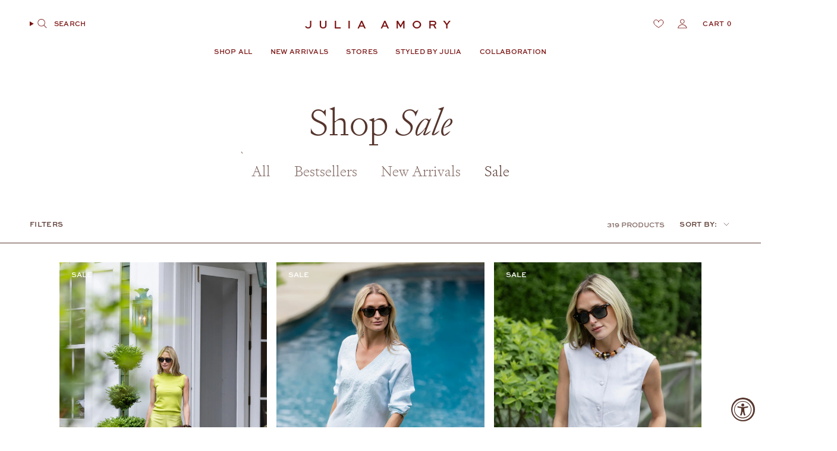

--- FILE ---
content_type: text/html; charset=utf-8
request_url: https://juliaamory.com/collections/sale?page=2
body_size: 59851
content:
<!doctype html>
<html class="no-js no-touch supports-no-cookies" lang="en">
  <head>
 
<meta charset="UTF-8">
<meta http-equiv="X-UA-Compatible" content="IE=edge">
<meta name="viewport" content="width=device-width,initial-scale=1"><meta name="theme-color" content="#ab8c52">
<link rel="canonical" href="https://juliaamory.com/collections/sale?page=2">

<!-- ======================= Broadcast Theme V6.2.0 ========================= -->


  <link rel="icon" type="image/png" href="//juliaamory.com/cdn/shop/files/favi_new.png?crop=center&height=32&v=1754541285&width=32">

<link rel="preconnect" href="https://fonts.shopifycdn.com" crossorigin>

<link rel="stylesheet" href="https://use.typekit.net/yps0gtb.css">

<style>
  @font-face {
    font-family: 'Signifier';
    src: url('https://cdn.shopify.com/s/files/1/0061/8066/7481/files/Signifier-Light.woff2?v=1748713847') format('woff2'),
        url('https://cdn.shopify.com/s/files/1/0061/8066/7481/files/Signifier-Light.woff?v=1748713847') format('woff');
    font-weight: 300;
    font-style: normal;
    font-display: swap;
}

@font-face {
    font-family: 'Signifier';
    src: url('https://cdn.shopify.com/s/files/1/0061/8066/7481/files/Signifier-Extralight.woff2?v=1748713847') format('woff2'),
        url('https://cdn.shopify.com/s/files/1/0061/8066/7481/files/Signifier-Extralight.woff?v=1748713847') format('woff');
    font-weight: 200;
    font-style: normal;
    font-display: swap;
}

@font-face {
    font-family: 'Signifier';
    src: url('https://cdn.shopify.com/s/files/1/0061/8066/7481/files/Signifier-ExtralightItalic.woff2?v=1748713847') format('woff2'),
        url('https://cdn.shopify.com/s/files/1/0061/8066/7481/files/Signifier-ExtralightItalic.woff?v=1748713847') format('woff');
    font-weight: 200;
    font-style: italic;
    font-display: swap;
}
</style>


<!-- Title and description ================================================ -->


<title>
    
    Shop the Julia Amory Sale
    
    
      &ndash; Page 2
    
    
  </title>


  <meta name="description" content="Our collection of beautiful floral dresses, tablewares, women’s tops now on sale.">


<meta property="og:site_name" content="Julia Amory">
<meta property="og:url" content="https://juliaamory.com/collections/sale?page=2">
<meta property="og:title" content="Shop the Julia Amory Sale">
<meta property="og:type" content="product.group">
<meta property="og:description" content="Our collection of beautiful floral dresses, tablewares, women’s tops now on sale."><meta name="twitter:card" content="summary_large_image">
<meta name="twitter:title" content="Shop the Julia Amory Sale">
<meta name="twitter:description" content="Our collection of beautiful floral dresses, tablewares, women’s tops now on sale.">
<!-- CSS ================================================================== -->
<style data-shopify>
  @font-face {
  font-family: "Bricolage Grotesque";
  font-weight: 700;
  font-style: normal;
  font-display: swap;
  src: url("//juliaamory.com/cdn/fonts/bricolage_grotesque/bricolagegrotesque_n7.de5675dd7a8e145fdc4cb2cfe67a16cb085528d0.woff2") format("woff2"),
       url("//juliaamory.com/cdn/fonts/bricolage_grotesque/bricolagegrotesque_n7.d701b766b46c76aceb10c78473f491dff9b09e5e.woff") format("woff");
}

  @font-face {
  font-family: "DM Sans";
  font-weight: 400;
  font-style: normal;
  font-display: swap;
  src: url("//juliaamory.com/cdn/fonts/dm_sans/dmsans_n4.ec80bd4dd7e1a334c969c265873491ae56018d72.woff2") format("woff2"),
       url("//juliaamory.com/cdn/fonts/dm_sans/dmsans_n4.87bdd914d8a61247b911147ae68e754d695c58a6.woff") format("woff");
}

  @font-face {
  font-family: "DM Sans";
  font-weight: 400;
  font-style: normal;
  font-display: swap;
  src: url("//juliaamory.com/cdn/fonts/dm_sans/dmsans_n4.ec80bd4dd7e1a334c969c265873491ae56018d72.woff2") format("woff2"),
       url("//juliaamory.com/cdn/fonts/dm_sans/dmsans_n4.87bdd914d8a61247b911147ae68e754d695c58a6.woff") format("woff");
}

  @font-face {
  font-family: Karla;
  font-weight: 400;
  font-style: normal;
  font-display: swap;
  src: url("//juliaamory.com/cdn/fonts/karla/karla_n4.40497e07df527e6a50e58fb17ef1950c72f3e32c.woff2") format("woff2"),
       url("//juliaamory.com/cdn/fonts/karla/karla_n4.e9f6f9de321061073c6bfe03c28976ba8ce6ee18.woff") format("woff");
}

  @font-face {
  font-family: Karla;
  font-weight: 400;
  font-style: normal;
  font-display: swap;
  src: url("//juliaamory.com/cdn/fonts/karla/karla_n4.40497e07df527e6a50e58fb17ef1950c72f3e32c.woff2") format("woff2"),
       url("//juliaamory.com/cdn/fonts/karla/karla_n4.e9f6f9de321061073c6bfe03c28976ba8ce6ee18.woff") format("woff");
}


  
    @font-face {
  font-family: "DM Sans";
  font-weight: 500;
  font-style: normal;
  font-display: swap;
  src: url("//juliaamory.com/cdn/fonts/dm_sans/dmsans_n5.8a0f1984c77eb7186ceb87c4da2173ff65eb012e.woff2") format("woff2"),
       url("//juliaamory.com/cdn/fonts/dm_sans/dmsans_n5.9ad2e755a89e15b3d6c53259daad5fc9609888e6.woff") format("woff");
}

  

  
    @font-face {
  font-family: "DM Sans";
  font-weight: 400;
  font-style: italic;
  font-display: swap;
  src: url("//juliaamory.com/cdn/fonts/dm_sans/dmsans_i4.b8fe05e69ee95d5a53155c346957d8cbf5081c1a.woff2") format("woff2"),
       url("//juliaamory.com/cdn/fonts/dm_sans/dmsans_i4.403fe28ee2ea63e142575c0aa47684d65f8c23a0.woff") format("woff");
}

  

  
    @font-face {
  font-family: "DM Sans";
  font-weight: 500;
  font-style: italic;
  font-display: swap;
  src: url("//juliaamory.com/cdn/fonts/dm_sans/dmsans_i5.8654104650c013677e3def7db9b31bfbaa34e59a.woff2") format("woff2"),
       url("//juliaamory.com/cdn/fonts/dm_sans/dmsans_i5.a0dc844d8a75a4232f255fc600ad5a295572bed9.woff") format("woff");
}

  

  
    @font-face {
  font-family: "DM Sans";
  font-weight: 500;
  font-style: normal;
  font-display: swap;
  src: url("//juliaamory.com/cdn/fonts/dm_sans/dmsans_n5.8a0f1984c77eb7186ceb87c4da2173ff65eb012e.woff2") format("woff2"),
       url("//juliaamory.com/cdn/fonts/dm_sans/dmsans_n5.9ad2e755a89e15b3d6c53259daad5fc9609888e6.woff") format("woff");
}

  

  

  
    :root,
    .color-scheme-1 {--COLOR-BG-GRADIENT: #ffffff;
      --COLOR-BG: #ffffff;
      --COLOR-BG-RGB: 255, 255, 255;

      --COLOR-BG-ACCENT: #faf9f5;
      --COLOR-BG-ACCENT-LIGHTEN: #ffffff;

      /* === Link Color ===*/

      --COLOR-LINK: #56352d;
      --COLOR-LINK-A50: rgba(86, 53, 45, 0.5);
      --COLOR-LINK-A70: rgba(86, 53, 45, 0.7);
      --COLOR-LINK-HOVER: rgba(86, 53, 45, 0.7);
      --COLOR-LINK-OPPOSITE: #ffffff;

      --COLOR-TEXT: #56352d;
      --COLOR-TEXT-HOVER: rgba(86, 53, 45, 0.7);
      --COLOR-TEXT-LIGHT: #89726c;
      --COLOR-TEXT-DARK: #271410;
      --COLOR-TEXT-A5:  rgba(86, 53, 45, 0.05);
      --COLOR-TEXT-A35: rgba(86, 53, 45, 0.35);
      --COLOR-TEXT-A50: rgba(86, 53, 45, 0.5);
      --COLOR-TEXT-A80: rgba(86, 53, 45, 0.8);


      --COLOR-BORDER: rgb(209, 205, 196);
      --COLOR-BORDER-LIGHT: #e3e1dc;
      --COLOR-BORDER-DARK: #a49c8b;
      --COLOR-BORDER-HAIRLINE: #f7f7f7;

      --overlay-bg: #000000;

      /* === Bright color ===*/
      --COLOR-ACCENT: #ab8c52;
      --COLOR-ACCENT-HOVER: #806430;
      --COLOR-ACCENT-FADE: rgba(171, 140, 82, 0.05);
      --COLOR-ACCENT-LIGHT: #e8d4ae;

      /* === Default Cart Gradient ===*/

      --FREE-SHIPPING-GRADIENT: linear-gradient(to right, var(--COLOR-ACCENT-LIGHT) 0%, var(--accent) 100%);

      /* === Buttons ===*/
      --BTN-PRIMARY-BG: #56352d;
      --BTN-PRIMARY-TEXT: #ffffff;
      --BTN-PRIMARY-BORDER: #56352d;
      --BTN-PRIMARY-BORDER-A70: rgba(86, 53, 45, 0.7);

      
      
        --BTN-PRIMARY-BG-BRIGHTER: #673f36;
      

      --BTN-SECONDARY-BG: #ab8c52;
      --BTN-SECONDARY-TEXT: #ffffff;
      --BTN-SECONDARY-BORDER: #ab8c52;
      --BTN-SECONDARY-BORDER-A70: rgba(171, 140, 82, 0.7);

      
      
        --BTN-SECONDARY-BG-BRIGHTER: #9a7e4a;
      

      
--COLOR-BG-BRIGHTER: #f2f2f2;

      --COLOR-BG-ALPHA-25: rgba(255, 255, 255, 0.25);
      --COLOR-BG-TRANSPARENT: rgba(255, 255, 255, 0);--COLOR-FOOTER-BG-HAIRLINE: #f7f7f7;

      /* Dynamic color variables */
      --accent: var(--COLOR-ACCENT);
      --accent-fade: var(--COLOR-ACCENT-FADE);
      --accent-hover: var(--COLOR-ACCENT-HOVER);
      --border: var(--COLOR-BORDER);
      --border-dark: var(--COLOR-BORDER-DARK);
      --border-light: var(--COLOR-BORDER-LIGHT);
      --border-hairline: var(--COLOR-BORDER-HAIRLINE);
      --bg: var(--COLOR-BG-GRADIENT, var(--COLOR-BG));
      --bg-accent: var(--COLOR-BG-ACCENT);
      --bg-accent-lighten: var(--COLOR-BG-ACCENT-LIGHTEN);
      --icons: var(--COLOR-TEXT);
      --link: var(--COLOR-LINK);
      --link-a50: var(--COLOR-LINK-A50);
      --link-a70: var(--COLOR-LINK-A70);
      --link-hover: var(--COLOR-LINK-HOVER);
      --link-opposite: var(--COLOR-LINK-OPPOSITE);
      --text: var(--COLOR-TEXT);
      --text-dark: var(--COLOR-TEXT-DARK);
      --text-light: var(--COLOR-TEXT-LIGHT);
      --text-hover: var(--COLOR-TEXT-HOVER);
      --text-a5: var(--COLOR-TEXT-A5);
      --text-a35: var(--COLOR-TEXT-A35);
      --text-a50: var(--COLOR-TEXT-A50);
      --text-a80: var(--COLOR-TEXT-A80);
    }
  
    
    .color-scheme-2 {--COLOR-BG-GRADIENT: #b5bf50;
      --COLOR-BG: #b5bf50;
      --COLOR-BG-RGB: 181, 191, 80;

      --COLOR-BG-ACCENT: #f5f2ec;
      --COLOR-BG-ACCENT-LIGHTEN: #ffffff;

      /* === Link Color ===*/

      --COLOR-LINK: #56352d;
      --COLOR-LINK-A50: rgba(86, 53, 45, 0.5);
      --COLOR-LINK-A70: rgba(86, 53, 45, 0.7);
      --COLOR-LINK-HOVER: rgba(86, 53, 45, 0.7);
      --COLOR-LINK-OPPOSITE: #ffffff;

      --COLOR-TEXT: #56352d;
      --COLOR-TEXT-HOVER: rgba(86, 53, 45, 0.7);
      --COLOR-TEXT-LIGHT: #735e38;
      --COLOR-TEXT-DARK: #271410;
      --COLOR-TEXT-A5:  rgba(86, 53, 45, 0.05);
      --COLOR-TEXT-A35: rgba(86, 53, 45, 0.35);
      --COLOR-TEXT-A50: rgba(86, 53, 45, 0.5);
      --COLOR-TEXT-A80: rgba(86, 53, 45, 0.8);


      --COLOR-BORDER: rgb(86, 53, 45);
      --COLOR-BORDER-LIGHT: #7c6c3b;
      --COLOR-BORDER-DARK: #130c0a;
      --COLOR-BORDER-HAIRLINE: #b0bb45;

      --overlay-bg: #644d3e;

      /* === Bright color ===*/
      --COLOR-ACCENT: #ab8c52;
      --COLOR-ACCENT-HOVER: #806430;
      --COLOR-ACCENT-FADE: rgba(171, 140, 82, 0.05);
      --COLOR-ACCENT-LIGHT: #e8d4ae;

      /* === Default Cart Gradient ===*/

      --FREE-SHIPPING-GRADIENT: linear-gradient(to right, var(--COLOR-ACCENT-LIGHT) 0%, var(--accent) 100%);

      /* === Buttons ===*/
      --BTN-PRIMARY-BG: #56352d;
      --BTN-PRIMARY-TEXT: #ffffff;
      --BTN-PRIMARY-BORDER: #56352d;
      --BTN-PRIMARY-BORDER-A70: rgba(86, 53, 45, 0.7);

      
      
        --BTN-PRIMARY-BG-BRIGHTER: #673f36;
      

      --BTN-SECONDARY-BG: #ffffff;
      --BTN-SECONDARY-TEXT: #b5bf50;
      --BTN-SECONDARY-BORDER: #ffffff;
      --BTN-SECONDARY-BORDER-A70: rgba(255, 255, 255, 0.7);

      
      
        --BTN-SECONDARY-BG-BRIGHTER: #f2f2f2;
      

      
--COLOR-BG-BRIGHTER: #a9b442;

      --COLOR-BG-ALPHA-25: rgba(181, 191, 80, 0.25);
      --COLOR-BG-TRANSPARENT: rgba(181, 191, 80, 0);--COLOR-FOOTER-BG-HAIRLINE: #b0bb45;

      /* Dynamic color variables */
      --accent: var(--COLOR-ACCENT);
      --accent-fade: var(--COLOR-ACCENT-FADE);
      --accent-hover: var(--COLOR-ACCENT-HOVER);
      --border: var(--COLOR-BORDER);
      --border-dark: var(--COLOR-BORDER-DARK);
      --border-light: var(--COLOR-BORDER-LIGHT);
      --border-hairline: var(--COLOR-BORDER-HAIRLINE);
      --bg: var(--COLOR-BG-GRADIENT, var(--COLOR-BG));
      --bg-accent: var(--COLOR-BG-ACCENT);
      --bg-accent-lighten: var(--COLOR-BG-ACCENT-LIGHTEN);
      --icons: var(--COLOR-TEXT);
      --link: var(--COLOR-LINK);
      --link-a50: var(--COLOR-LINK-A50);
      --link-a70: var(--COLOR-LINK-A70);
      --link-hover: var(--COLOR-LINK-HOVER);
      --link-opposite: var(--COLOR-LINK-OPPOSITE);
      --text: var(--COLOR-TEXT);
      --text-dark: var(--COLOR-TEXT-DARK);
      --text-light: var(--COLOR-TEXT-LIGHT);
      --text-hover: var(--COLOR-TEXT-HOVER);
      --text-a5: var(--COLOR-TEXT-A5);
      --text-a35: var(--COLOR-TEXT-A35);
      --text-a50: var(--COLOR-TEXT-A50);
      --text-a80: var(--COLOR-TEXT-A80);
    }
  
    
    .color-scheme-3 {--COLOR-BG-GRADIENT: #f2e2e0;
      --COLOR-BG: #f2e2e0;
      --COLOR-BG-RGB: 242, 226, 224;

      --COLOR-BG-ACCENT: #ffffff;
      --COLOR-BG-ACCENT-LIGHTEN: #ffffff;

      /* === Link Color ===*/

      --COLOR-LINK: #282c2e;
      --COLOR-LINK-A50: rgba(40, 44, 46, 0.5);
      --COLOR-LINK-A70: rgba(40, 44, 46, 0.7);
      --COLOR-LINK-HOVER: rgba(40, 44, 46, 0.7);
      --COLOR-LINK-OPPOSITE: #ffffff;

      --COLOR-TEXT: #56352d;
      --COLOR-TEXT-HOVER: rgba(86, 53, 45, 0.7);
      --COLOR-TEXT-LIGHT: #856963;
      --COLOR-TEXT-DARK: #271410;
      --COLOR-TEXT-A5:  rgba(86, 53, 45, 0.05);
      --COLOR-TEXT-A35: rgba(86, 53, 45, 0.35);
      --COLOR-TEXT-A50: rgba(86, 53, 45, 0.5);
      --COLOR-TEXT-A80: rgba(86, 53, 45, 0.8);


      --COLOR-BORDER: rgb(209, 205, 196);
      --COLOR-BORDER-LIGHT: #ded5cf;
      --COLOR-BORDER-DARK: #a49c8b;
      --COLOR-BORDER-HAIRLINE: #edd8d5;

      --overlay-bg: #000000;

      /* === Bright color ===*/
      --COLOR-ACCENT: #ab8c52;
      --COLOR-ACCENT-HOVER: #806430;
      --COLOR-ACCENT-FADE: rgba(171, 140, 82, 0.05);
      --COLOR-ACCENT-LIGHT: #e8d4ae;

      /* === Default Cart Gradient ===*/

      --FREE-SHIPPING-GRADIENT: linear-gradient(to right, var(--COLOR-ACCENT-LIGHT) 0%, var(--accent) 100%);

      /* === Buttons ===*/
      --BTN-PRIMARY-BG: #212121;
      --BTN-PRIMARY-TEXT: #ffffff;
      --BTN-PRIMARY-BORDER: #ffffff;
      --BTN-PRIMARY-BORDER-A70: rgba(255, 255, 255, 0.7);

      
      
        --BTN-PRIMARY-BG-BRIGHTER: #2e2e2e;
      

      --BTN-SECONDARY-BG: #ffffff;
      --BTN-SECONDARY-TEXT: #56352d;
      --BTN-SECONDARY-BORDER: #56352d;
      --BTN-SECONDARY-BORDER-A70: rgba(86, 53, 45, 0.7);

      
      
        --BTN-SECONDARY-BG-BRIGHTER: #f2f2f2;
      

      
--COLOR-BG-BRIGHTER: #ead1ce;

      --COLOR-BG-ALPHA-25: rgba(242, 226, 224, 0.25);
      --COLOR-BG-TRANSPARENT: rgba(242, 226, 224, 0);--COLOR-FOOTER-BG-HAIRLINE: #edd8d5;

      /* Dynamic color variables */
      --accent: var(--COLOR-ACCENT);
      --accent-fade: var(--COLOR-ACCENT-FADE);
      --accent-hover: var(--COLOR-ACCENT-HOVER);
      --border: var(--COLOR-BORDER);
      --border-dark: var(--COLOR-BORDER-DARK);
      --border-light: var(--COLOR-BORDER-LIGHT);
      --border-hairline: var(--COLOR-BORDER-HAIRLINE);
      --bg: var(--COLOR-BG-GRADIENT, var(--COLOR-BG));
      --bg-accent: var(--COLOR-BG-ACCENT);
      --bg-accent-lighten: var(--COLOR-BG-ACCENT-LIGHTEN);
      --icons: var(--COLOR-TEXT);
      --link: var(--COLOR-LINK);
      --link-a50: var(--COLOR-LINK-A50);
      --link-a70: var(--COLOR-LINK-A70);
      --link-hover: var(--COLOR-LINK-HOVER);
      --link-opposite: var(--COLOR-LINK-OPPOSITE);
      --text: var(--COLOR-TEXT);
      --text-dark: var(--COLOR-TEXT-DARK);
      --text-light: var(--COLOR-TEXT-LIGHT);
      --text-hover: var(--COLOR-TEXT-HOVER);
      --text-a5: var(--COLOR-TEXT-A5);
      --text-a35: var(--COLOR-TEXT-A35);
      --text-a50: var(--COLOR-TEXT-A50);
      --text-a80: var(--COLOR-TEXT-A80);
    }
  
    
    .color-scheme-4 {--COLOR-BG-GRADIENT: #56352d;
      --COLOR-BG: #56352d;
      --COLOR-BG-RGB: 86, 53, 45;

      --COLOR-BG-ACCENT: #f5f2ec;
      --COLOR-BG-ACCENT-LIGHTEN: #ffffff;

      /* === Link Color ===*/

      --COLOR-LINK: #282c2e;
      --COLOR-LINK-A50: rgba(40, 44, 46, 0.5);
      --COLOR-LINK-A70: rgba(40, 44, 46, 0.7);
      --COLOR-LINK-HOVER: rgba(40, 44, 46, 0.7);
      --COLOR-LINK-OPPOSITE: #ffffff;

      --COLOR-TEXT: #ffffff;
      --COLOR-TEXT-HOVER: rgba(255, 255, 255, 0.7);
      --COLOR-TEXT-LIGHT: #ccc2c0;
      --COLOR-TEXT-DARK: #d9d9d9;
      --COLOR-TEXT-A5:  rgba(255, 255, 255, 0.05);
      --COLOR-TEXT-A35: rgba(255, 255, 255, 0.35);
      --COLOR-TEXT-A50: rgba(255, 255, 255, 0.5);
      --COLOR-TEXT-A80: rgba(255, 255, 255, 0.8);


      --COLOR-BORDER: rgb(243, 243, 243);
      --COLOR-BORDER-LIGHT: #b4a7a4;
      --COLOR-BORDER-DARK: #c0c0c0;
      --COLOR-BORDER-HAIRLINE: #4c2f28;

      --overlay-bg: #56352d;

      /* === Bright color ===*/
      --COLOR-ACCENT: #ab8c52;
      --COLOR-ACCENT-HOVER: #806430;
      --COLOR-ACCENT-FADE: rgba(171, 140, 82, 0.05);
      --COLOR-ACCENT-LIGHT: #e8d4ae;

      /* === Default Cart Gradient ===*/

      --FREE-SHIPPING-GRADIENT: linear-gradient(to right, var(--COLOR-ACCENT-LIGHT) 0%, var(--accent) 100%);

      /* === Buttons ===*/
      --BTN-PRIMARY-BG: #212121;
      --BTN-PRIMARY-TEXT: #ffffff;
      --BTN-PRIMARY-BORDER: #ffffff;
      --BTN-PRIMARY-BORDER-A70: rgba(255, 255, 255, 0.7);

      
      
        --BTN-PRIMARY-BG-BRIGHTER: #2e2e2e;
      

      --BTN-SECONDARY-BG: #ab8c52;
      --BTN-SECONDARY-TEXT: #ffffff;
      --BTN-SECONDARY-BORDER: #ab8c52;
      --BTN-SECONDARY-BORDER-A70: rgba(171, 140, 82, 0.7);

      
      
        --BTN-SECONDARY-BG-BRIGHTER: #9a7e4a;
      

      
--COLOR-BG-BRIGHTER: #673f36;

      --COLOR-BG-ALPHA-25: rgba(86, 53, 45, 0.25);
      --COLOR-BG-TRANSPARENT: rgba(86, 53, 45, 0);--COLOR-FOOTER-BG-HAIRLINE: #603b32;

      /* Dynamic color variables */
      --accent: var(--COLOR-ACCENT);
      --accent-fade: var(--COLOR-ACCENT-FADE);
      --accent-hover: var(--COLOR-ACCENT-HOVER);
      --border: var(--COLOR-BORDER);
      --border-dark: var(--COLOR-BORDER-DARK);
      --border-light: var(--COLOR-BORDER-LIGHT);
      --border-hairline: var(--COLOR-BORDER-HAIRLINE);
      --bg: var(--COLOR-BG-GRADIENT, var(--COLOR-BG));
      --bg-accent: var(--COLOR-BG-ACCENT);
      --bg-accent-lighten: var(--COLOR-BG-ACCENT-LIGHTEN);
      --icons: var(--COLOR-TEXT);
      --link: var(--COLOR-LINK);
      --link-a50: var(--COLOR-LINK-A50);
      --link-a70: var(--COLOR-LINK-A70);
      --link-hover: var(--COLOR-LINK-HOVER);
      --link-opposite: var(--COLOR-LINK-OPPOSITE);
      --text: var(--COLOR-TEXT);
      --text-dark: var(--COLOR-TEXT-DARK);
      --text-light: var(--COLOR-TEXT-LIGHT);
      --text-hover: var(--COLOR-TEXT-HOVER);
      --text-a5: var(--COLOR-TEXT-A5);
      --text-a35: var(--COLOR-TEXT-A35);
      --text-a50: var(--COLOR-TEXT-A50);
      --text-a80: var(--COLOR-TEXT-A80);
    }
  
    
    .color-scheme-5 {--COLOR-BG-GRADIENT: #f2932e;
      --COLOR-BG: #f2932e;
      --COLOR-BG-RGB: 242, 147, 46;

      --COLOR-BG-ACCENT: #f5f2ec;
      --COLOR-BG-ACCENT-LIGHTEN: #ffffff;

      /* === Link Color ===*/

      --COLOR-LINK: #56352d;
      --COLOR-LINK-A50: rgba(86, 53, 45, 0.5);
      --COLOR-LINK-A70: rgba(86, 53, 45, 0.7);
      --COLOR-LINK-HOVER: rgba(86, 53, 45, 0.7);
      --COLOR-LINK-OPPOSITE: #ffffff;

      --COLOR-TEXT: #56352d;
      --COLOR-TEXT-HOVER: rgba(86, 53, 45, 0.7);
      --COLOR-TEXT-LIGHT: #85512d;
      --COLOR-TEXT-DARK: #271410;
      --COLOR-TEXT-A5:  rgba(86, 53, 45, 0.05);
      --COLOR-TEXT-A35: rgba(86, 53, 45, 0.35);
      --COLOR-TEXT-A50: rgba(86, 53, 45, 0.5);
      --COLOR-TEXT-A80: rgba(86, 53, 45, 0.8);


      --COLOR-BORDER: rgb(243, 243, 243);
      --COLOR-BORDER-LIGHT: #f3cda4;
      --COLOR-BORDER-DARK: #c0c0c0;
      --COLOR-BORDER-HAIRLINE: #f18c20;

      --overlay-bg: #000000;

      /* === Bright color ===*/
      --COLOR-ACCENT: #ab8c52;
      --COLOR-ACCENT-HOVER: #806430;
      --COLOR-ACCENT-FADE: rgba(171, 140, 82, 0.05);
      --COLOR-ACCENT-LIGHT: #e8d4ae;

      /* === Default Cart Gradient ===*/

      --FREE-SHIPPING-GRADIENT: linear-gradient(to right, var(--COLOR-ACCENT-LIGHT) 0%, var(--accent) 100%);

      /* === Buttons ===*/
      --BTN-PRIMARY-BG: #212121;
      --BTN-PRIMARY-TEXT: #ffffff;
      --BTN-PRIMARY-BORDER: #212121;
      --BTN-PRIMARY-BORDER-A70: rgba(33, 33, 33, 0.7);

      
      
        --BTN-PRIMARY-BG-BRIGHTER: #2e2e2e;
      

      --BTN-SECONDARY-BG: #ab8c52;
      --BTN-SECONDARY-TEXT: #ffffff;
      --BTN-SECONDARY-BORDER: #ab8c52;
      --BTN-SECONDARY-BORDER-A70: rgba(171, 140, 82, 0.7);

      
      
        --BTN-SECONDARY-BG-BRIGHTER: #9a7e4a;
      

      
--COLOR-BG-BRIGHTER: #f18716;

      --COLOR-BG-ALPHA-25: rgba(242, 147, 46, 0.25);
      --COLOR-BG-TRANSPARENT: rgba(242, 147, 46, 0);--COLOR-FOOTER-BG-HAIRLINE: #f18c20;

      /* Dynamic color variables */
      --accent: var(--COLOR-ACCENT);
      --accent-fade: var(--COLOR-ACCENT-FADE);
      --accent-hover: var(--COLOR-ACCENT-HOVER);
      --border: var(--COLOR-BORDER);
      --border-dark: var(--COLOR-BORDER-DARK);
      --border-light: var(--COLOR-BORDER-LIGHT);
      --border-hairline: var(--COLOR-BORDER-HAIRLINE);
      --bg: var(--COLOR-BG-GRADIENT, var(--COLOR-BG));
      --bg-accent: var(--COLOR-BG-ACCENT);
      --bg-accent-lighten: var(--COLOR-BG-ACCENT-LIGHTEN);
      --icons: var(--COLOR-TEXT);
      --link: var(--COLOR-LINK);
      --link-a50: var(--COLOR-LINK-A50);
      --link-a70: var(--COLOR-LINK-A70);
      --link-hover: var(--COLOR-LINK-HOVER);
      --link-opposite: var(--COLOR-LINK-OPPOSITE);
      --text: var(--COLOR-TEXT);
      --text-dark: var(--COLOR-TEXT-DARK);
      --text-light: var(--COLOR-TEXT-LIGHT);
      --text-hover: var(--COLOR-TEXT-HOVER);
      --text-a5: var(--COLOR-TEXT-A5);
      --text-a35: var(--COLOR-TEXT-A35);
      --text-a50: var(--COLOR-TEXT-A50);
      --text-a80: var(--COLOR-TEXT-A80);
    }
  
    
    .color-scheme-6 {--COLOR-BG-GRADIENT: #56352d;
      --COLOR-BG: #56352d;
      --COLOR-BG-RGB: 86, 53, 45;

      --COLOR-BG-ACCENT: #f5f2ec;
      --COLOR-BG-ACCENT-LIGHTEN: #ffffff;

      /* === Link Color ===*/

      --COLOR-LINK: #c2d7dc;
      --COLOR-LINK-A50: rgba(194, 215, 220, 0.5);
      --COLOR-LINK-A70: rgba(194, 215, 220, 0.7);
      --COLOR-LINK-HOVER: rgba(194, 215, 220, 0.7);
      --COLOR-LINK-OPPOSITE: #000000;

      --COLOR-TEXT: #c2d7dc;
      --COLOR-TEXT-HOVER: rgba(194, 215, 220, 0.7);
      --COLOR-TEXT-LIGHT: #a2a6a8;
      --COLOR-TEXT-DARK: #88bdc9;
      --COLOR-TEXT-A5:  rgba(194, 215, 220, 0.05);
      --COLOR-TEXT-A35: rgba(194, 215, 220, 0.35);
      --COLOR-TEXT-A50: rgba(194, 215, 220, 0.5);
      --COLOR-TEXT-A80: rgba(194, 215, 220, 0.8);


      --COLOR-BORDER: rgb(209, 208, 206);
      --COLOR-BORDER-LIGHT: #a0928e;
      --COLOR-BORDER-DARK: #a09e99;
      --COLOR-BORDER-HAIRLINE: #4c2f28;

      --overlay-bg: #000000;

      /* === Bright color ===*/
      --COLOR-ACCENT: #ab8c52;
      --COLOR-ACCENT-HOVER: #806430;
      --COLOR-ACCENT-FADE: rgba(171, 140, 82, 0.05);
      --COLOR-ACCENT-LIGHT: #e8d4ae;

      /* === Default Cart Gradient ===*/

      --FREE-SHIPPING-GRADIENT: linear-gradient(to right, var(--COLOR-ACCENT-LIGHT) 0%, var(--accent) 100%);

      /* === Buttons ===*/
      --BTN-PRIMARY-BG: #ffffff;
      --BTN-PRIMARY-TEXT: #c2d7dc;
      --BTN-PRIMARY-BORDER: #c2d7dc;
      --BTN-PRIMARY-BORDER-A70: rgba(194, 215, 220, 0.7);

      
      
        --BTN-PRIMARY-BG-BRIGHTER: #f2f2f2;
      

      --BTN-SECONDARY-BG: #ab8c52;
      --BTN-SECONDARY-TEXT: #ffffff;
      --BTN-SECONDARY-BORDER: #ab8c52;
      --BTN-SECONDARY-BORDER-A70: rgba(171, 140, 82, 0.7);

      
      
        --BTN-SECONDARY-BG-BRIGHTER: #9a7e4a;
      

      
--COLOR-BG-BRIGHTER: #673f36;

      --COLOR-BG-ALPHA-25: rgba(86, 53, 45, 0.25);
      --COLOR-BG-TRANSPARENT: rgba(86, 53, 45, 0);--COLOR-FOOTER-BG-HAIRLINE: #603b32;

      /* Dynamic color variables */
      --accent: var(--COLOR-ACCENT);
      --accent-fade: var(--COLOR-ACCENT-FADE);
      --accent-hover: var(--COLOR-ACCENT-HOVER);
      --border: var(--COLOR-BORDER);
      --border-dark: var(--COLOR-BORDER-DARK);
      --border-light: var(--COLOR-BORDER-LIGHT);
      --border-hairline: var(--COLOR-BORDER-HAIRLINE);
      --bg: var(--COLOR-BG-GRADIENT, var(--COLOR-BG));
      --bg-accent: var(--COLOR-BG-ACCENT);
      --bg-accent-lighten: var(--COLOR-BG-ACCENT-LIGHTEN);
      --icons: var(--COLOR-TEXT);
      --link: var(--COLOR-LINK);
      --link-a50: var(--COLOR-LINK-A50);
      --link-a70: var(--COLOR-LINK-A70);
      --link-hover: var(--COLOR-LINK-HOVER);
      --link-opposite: var(--COLOR-LINK-OPPOSITE);
      --text: var(--COLOR-TEXT);
      --text-dark: var(--COLOR-TEXT-DARK);
      --text-light: var(--COLOR-TEXT-LIGHT);
      --text-hover: var(--COLOR-TEXT-HOVER);
      --text-a5: var(--COLOR-TEXT-A5);
      --text-a35: var(--COLOR-TEXT-A35);
      --text-a50: var(--COLOR-TEXT-A50);
      --text-a80: var(--COLOR-TEXT-A80);
    }
  
    
    .color-scheme-7 {--COLOR-BG-GRADIENT: #faf9f5;
      --COLOR-BG: #faf9f5;
      --COLOR-BG-RGB: 250, 249, 245;

      --COLOR-BG-ACCENT: #f5f2ec;
      --COLOR-BG-ACCENT-LIGHTEN: #ffffff;

      /* === Link Color ===*/

      --COLOR-LINK: #56352d;
      --COLOR-LINK-A50: rgba(86, 53, 45, 0.5);
      --COLOR-LINK-A70: rgba(86, 53, 45, 0.7);
      --COLOR-LINK-HOVER: rgba(86, 53, 45, 0.7);
      --COLOR-LINK-OPPOSITE: #ffffff;

      --COLOR-TEXT: #56352d;
      --COLOR-TEXT-HOVER: rgba(86, 53, 45, 0.7);
      --COLOR-TEXT-LIGHT: #877069;
      --COLOR-TEXT-DARK: #271410;
      --COLOR-TEXT-A5:  rgba(86, 53, 45, 0.05);
      --COLOR-TEXT-A35: rgba(86, 53, 45, 0.35);
      --COLOR-TEXT-A50: rgba(86, 53, 45, 0.5);
      --COLOR-TEXT-A80: rgba(86, 53, 45, 0.8);


      --COLOR-BORDER: rgb(209, 205, 196);
      --COLOR-BORDER-LIGHT: #e1dfd8;
      --COLOR-BORDER-DARK: #a49c8b;
      --COLOR-BORDER-HAIRLINE: #f5f3eb;

      --overlay-bg: #000000;

      /* === Bright color ===*/
      --COLOR-ACCENT: #ab8c52;
      --COLOR-ACCENT-HOVER: #806430;
      --COLOR-ACCENT-FADE: rgba(171, 140, 82, 0.05);
      --COLOR-ACCENT-LIGHT: #e8d4ae;

      /* === Default Cart Gradient ===*/

      --FREE-SHIPPING-GRADIENT: linear-gradient(to right, var(--COLOR-ACCENT-LIGHT) 0%, var(--accent) 100%);

      /* === Buttons ===*/
      --BTN-PRIMARY-BG: #212121;
      --BTN-PRIMARY-TEXT: #ffffff;
      --BTN-PRIMARY-BORDER: #212121;
      --BTN-PRIMARY-BORDER-A70: rgba(33, 33, 33, 0.7);

      
      
        --BTN-PRIMARY-BG-BRIGHTER: #2e2e2e;
      

      --BTN-SECONDARY-BG: #ab8c52;
      --BTN-SECONDARY-TEXT: #ffffff;
      --BTN-SECONDARY-BORDER: #ab8c52;
      --BTN-SECONDARY-BORDER-A70: rgba(171, 140, 82, 0.7);

      
      
        --BTN-SECONDARY-BG-BRIGHTER: #9a7e4a;
      

      
--COLOR-BG-BRIGHTER: #f2efe4;

      --COLOR-BG-ALPHA-25: rgba(250, 249, 245, 0.25);
      --COLOR-BG-TRANSPARENT: rgba(250, 249, 245, 0);--COLOR-FOOTER-BG-HAIRLINE: #f5f3eb;

      /* Dynamic color variables */
      --accent: var(--COLOR-ACCENT);
      --accent-fade: var(--COLOR-ACCENT-FADE);
      --accent-hover: var(--COLOR-ACCENT-HOVER);
      --border: var(--COLOR-BORDER);
      --border-dark: var(--COLOR-BORDER-DARK);
      --border-light: var(--COLOR-BORDER-LIGHT);
      --border-hairline: var(--COLOR-BORDER-HAIRLINE);
      --bg: var(--COLOR-BG-GRADIENT, var(--COLOR-BG));
      --bg-accent: var(--COLOR-BG-ACCENT);
      --bg-accent-lighten: var(--COLOR-BG-ACCENT-LIGHTEN);
      --icons: var(--COLOR-TEXT);
      --link: var(--COLOR-LINK);
      --link-a50: var(--COLOR-LINK-A50);
      --link-a70: var(--COLOR-LINK-A70);
      --link-hover: var(--COLOR-LINK-HOVER);
      --link-opposite: var(--COLOR-LINK-OPPOSITE);
      --text: var(--COLOR-TEXT);
      --text-dark: var(--COLOR-TEXT-DARK);
      --text-light: var(--COLOR-TEXT-LIGHT);
      --text-hover: var(--COLOR-TEXT-HOVER);
      --text-a5: var(--COLOR-TEXT-A5);
      --text-a35: var(--COLOR-TEXT-A35);
      --text-a50: var(--COLOR-TEXT-A50);
      --text-a80: var(--COLOR-TEXT-A80);
    }
  
    
    .color-scheme-8 {--COLOR-BG-GRADIENT: #c1cec1;
      --COLOR-BG: #c1cec1;
      --COLOR-BG-RGB: 193, 206, 193;

      --COLOR-BG-ACCENT: #f5f2ec;
      --COLOR-BG-ACCENT-LIGHTEN: #ffffff;

      /* === Link Color ===*/

      --COLOR-LINK: #56352d;
      --COLOR-LINK-A50: rgba(86, 53, 45, 0.5);
      --COLOR-LINK-A70: rgba(86, 53, 45, 0.7);
      --COLOR-LINK-HOVER: rgba(86, 53, 45, 0.7);
      --COLOR-LINK-OPPOSITE: #ffffff;

      --COLOR-TEXT: #f2e2e0;
      --COLOR-TEXT-HOVER: rgba(242, 226, 224, 0.7);
      --COLOR-TEXT-LIGHT: #e3dcd7;
      --COLOR-TEXT-DARK: #e1aaa5;
      --COLOR-TEXT-A5:  rgba(242, 226, 224, 0.05);
      --COLOR-TEXT-A35: rgba(242, 226, 224, 0.35);
      --COLOR-TEXT-A50: rgba(242, 226, 224, 0.5);
      --COLOR-TEXT-A80: rgba(242, 226, 224, 0.8);


      --COLOR-BORDER: rgb(209, 205, 196);
      --COLOR-BORDER-LIGHT: #cbcdc3;
      --COLOR-BORDER-DARK: #a49c8b;
      --COLOR-BORDER-HAIRLINE: #b8c7b8;

      --overlay-bg: #000000;

      /* === Bright color ===*/
      --COLOR-ACCENT: #ab8c52;
      --COLOR-ACCENT-HOVER: #806430;
      --COLOR-ACCENT-FADE: rgba(171, 140, 82, 0.05);
      --COLOR-ACCENT-LIGHT: #e8d4ae;

      /* === Default Cart Gradient ===*/

      --FREE-SHIPPING-GRADIENT: linear-gradient(to right, var(--COLOR-ACCENT-LIGHT) 0%, var(--accent) 100%);

      /* === Buttons ===*/
      --BTN-PRIMARY-BG: #212121;
      --BTN-PRIMARY-TEXT: #ffffff;
      --BTN-PRIMARY-BORDER: #212121;
      --BTN-PRIMARY-BORDER-A70: rgba(33, 33, 33, 0.7);

      
      
        --BTN-PRIMARY-BG-BRIGHTER: #2e2e2e;
      

      --BTN-SECONDARY-BG: #ab8c52;
      --BTN-SECONDARY-TEXT: #ffffff;
      --BTN-SECONDARY-BORDER: #ab8c52;
      --BTN-SECONDARY-BORDER-A70: rgba(171, 140, 82, 0.7);

      
      
        --BTN-SECONDARY-BG-BRIGHTER: #9a7e4a;
      

      
--COLOR-BG-BRIGHTER: #b3c3b3;

      --COLOR-BG-ALPHA-25: rgba(193, 206, 193, 0.25);
      --COLOR-BG-TRANSPARENT: rgba(193, 206, 193, 0);--COLOR-FOOTER-BG-HAIRLINE: #b8c7b8;

      /* Dynamic color variables */
      --accent: var(--COLOR-ACCENT);
      --accent-fade: var(--COLOR-ACCENT-FADE);
      --accent-hover: var(--COLOR-ACCENT-HOVER);
      --border: var(--COLOR-BORDER);
      --border-dark: var(--COLOR-BORDER-DARK);
      --border-light: var(--COLOR-BORDER-LIGHT);
      --border-hairline: var(--COLOR-BORDER-HAIRLINE);
      --bg: var(--COLOR-BG-GRADIENT, var(--COLOR-BG));
      --bg-accent: var(--COLOR-BG-ACCENT);
      --bg-accent-lighten: var(--COLOR-BG-ACCENT-LIGHTEN);
      --icons: var(--COLOR-TEXT);
      --link: var(--COLOR-LINK);
      --link-a50: var(--COLOR-LINK-A50);
      --link-a70: var(--COLOR-LINK-A70);
      --link-hover: var(--COLOR-LINK-HOVER);
      --link-opposite: var(--COLOR-LINK-OPPOSITE);
      --text: var(--COLOR-TEXT);
      --text-dark: var(--COLOR-TEXT-DARK);
      --text-light: var(--COLOR-TEXT-LIGHT);
      --text-hover: var(--COLOR-TEXT-HOVER);
      --text-a5: var(--COLOR-TEXT-A5);
      --text-a35: var(--COLOR-TEXT-A35);
      --text-a50: var(--COLOR-TEXT-A50);
      --text-a80: var(--COLOR-TEXT-A80);
    }
  
    
    .color-scheme-a7a3cd5d-2af2-4d41-b081-ef3c1abe210b {--COLOR-BG-GRADIENT: #ce6ba4;
      --COLOR-BG: #ce6ba4;
      --COLOR-BG-RGB: 206, 107, 164;

      --COLOR-BG-ACCENT: #ce6ba4;
      --COLOR-BG-ACCENT-LIGHTEN: #e1a4c7;

      /* === Link Color ===*/

      --COLOR-LINK: #ffffff;
      --COLOR-LINK-A50: rgba(255, 255, 255, 0.5);
      --COLOR-LINK-A70: rgba(255, 255, 255, 0.7);
      --COLOR-LINK-HOVER: rgba(255, 255, 255, 0.7);
      --COLOR-LINK-OPPOSITE: #000000;

      --COLOR-TEXT: #ffffff;
      --COLOR-TEXT-HOVER: rgba(255, 255, 255, 0.7);
      --COLOR-TEXT-LIGHT: #f0d3e4;
      --COLOR-TEXT-DARK: #d9d9d9;
      --COLOR-TEXT-A5:  rgba(255, 255, 255, 0.05);
      --COLOR-TEXT-A35: rgba(255, 255, 255, 0.35);
      --COLOR-TEXT-A50: rgba(255, 255, 255, 0.5);
      --COLOR-TEXT-A80: rgba(255, 255, 255, 0.8);


      --COLOR-BORDER: rgb(209, 205, 196);
      --COLOR-BORDER-LIGHT: #d0a6b7;
      --COLOR-BORDER-DARK: #a49c8b;
      --COLOR-BORDER-HAIRLINE: #ca609d;

      --overlay-bg: #000000;

      /* === Bright color ===*/
      --COLOR-ACCENT: #ab8c52;
      --COLOR-ACCENT-HOVER: #806430;
      --COLOR-ACCENT-FADE: rgba(171, 140, 82, 0.05);
      --COLOR-ACCENT-LIGHT: #e8d4ae;

      /* === Default Cart Gradient ===*/

      --FREE-SHIPPING-GRADIENT: linear-gradient(to right, var(--COLOR-ACCENT-LIGHT) 0%, var(--accent) 100%);

      /* === Buttons ===*/
      --BTN-PRIMARY-BG: #56352d;
      --BTN-PRIMARY-TEXT: #ffffff;
      --BTN-PRIMARY-BORDER: #ffffff;
      --BTN-PRIMARY-BORDER-A70: rgba(255, 255, 255, 0.7);

      
      
        --BTN-PRIMARY-BG-BRIGHTER: #673f36;
      

      --BTN-SECONDARY-BG: #ab8c52;
      --BTN-SECONDARY-TEXT: #ffffff;
      --BTN-SECONDARY-BORDER: #ab8c52;
      --BTN-SECONDARY-BORDER-A70: rgba(171, 140, 82, 0.7);

      
      
        --BTN-SECONDARY-BG-BRIGHTER: #9a7e4a;
      

      
--COLOR-BG-BRIGHTER: #c85898;

      --COLOR-BG-ALPHA-25: rgba(206, 107, 164, 0.25);
      --COLOR-BG-TRANSPARENT: rgba(206, 107, 164, 0);--COLOR-FOOTER-BG-HAIRLINE: #ca609d;

      /* Dynamic color variables */
      --accent: var(--COLOR-ACCENT);
      --accent-fade: var(--COLOR-ACCENT-FADE);
      --accent-hover: var(--COLOR-ACCENT-HOVER);
      --border: var(--COLOR-BORDER);
      --border-dark: var(--COLOR-BORDER-DARK);
      --border-light: var(--COLOR-BORDER-LIGHT);
      --border-hairline: var(--COLOR-BORDER-HAIRLINE);
      --bg: var(--COLOR-BG-GRADIENT, var(--COLOR-BG));
      --bg-accent: var(--COLOR-BG-ACCENT);
      --bg-accent-lighten: var(--COLOR-BG-ACCENT-LIGHTEN);
      --icons: var(--COLOR-TEXT);
      --link: var(--COLOR-LINK);
      --link-a50: var(--COLOR-LINK-A50);
      --link-a70: var(--COLOR-LINK-A70);
      --link-hover: var(--COLOR-LINK-HOVER);
      --link-opposite: var(--COLOR-LINK-OPPOSITE);
      --text: var(--COLOR-TEXT);
      --text-dark: var(--COLOR-TEXT-DARK);
      --text-light: var(--COLOR-TEXT-LIGHT);
      --text-hover: var(--COLOR-TEXT-HOVER);
      --text-a5: var(--COLOR-TEXT-A5);
      --text-a35: var(--COLOR-TEXT-A35);
      --text-a50: var(--COLOR-TEXT-A50);
      --text-a80: var(--COLOR-TEXT-A80);
    }
  
    
    .color-scheme-6b1b57bd-66a3-43a9-ac63-d66401d5f57b {--COLOR-BG-GRADIENT: #f1f1fa;
      --COLOR-BG: #f1f1fa;
      --COLOR-BG-RGB: 241, 241, 250;

      --COLOR-BG-ACCENT: #faf9f5;
      --COLOR-BG-ACCENT-LIGHTEN: #ffffff;

      /* === Link Color ===*/

      --COLOR-LINK: #56352d;
      --COLOR-LINK-A50: rgba(86, 53, 45, 0.5);
      --COLOR-LINK-A70: rgba(86, 53, 45, 0.7);
      --COLOR-LINK-HOVER: rgba(86, 53, 45, 0.7);
      --COLOR-LINK-OPPOSITE: #ffffff;

      --COLOR-TEXT: #56352d;
      --COLOR-TEXT-HOVER: rgba(86, 53, 45, 0.7);
      --COLOR-TEXT-LIGHT: #856d6b;
      --COLOR-TEXT-DARK: #271410;
      --COLOR-TEXT-A5:  rgba(86, 53, 45, 0.05);
      --COLOR-TEXT-A35: rgba(86, 53, 45, 0.35);
      --COLOR-TEXT-A50: rgba(86, 53, 45, 0.5);
      --COLOR-TEXT-A80: rgba(86, 53, 45, 0.8);


      --COLOR-BORDER: rgb(209, 205, 196);
      --COLOR-BORDER-LIGHT: #dedbda;
      --COLOR-BORDER-DARK: #a49c8b;
      --COLOR-BORDER-HAIRLINE: #e6e6f6;

      --overlay-bg: #000000;

      /* === Bright color ===*/
      --COLOR-ACCENT: #ab8c52;
      --COLOR-ACCENT-HOVER: #806430;
      --COLOR-ACCENT-FADE: rgba(171, 140, 82, 0.05);
      --COLOR-ACCENT-LIGHT: #e8d4ae;

      /* === Default Cart Gradient ===*/

      --FREE-SHIPPING-GRADIENT: linear-gradient(to right, var(--COLOR-ACCENT-LIGHT) 0%, var(--accent) 100%);

      /* === Buttons ===*/
      --BTN-PRIMARY-BG: #56352d;
      --BTN-PRIMARY-TEXT: #ffffff;
      --BTN-PRIMARY-BORDER: #56352d;
      --BTN-PRIMARY-BORDER-A70: rgba(86, 53, 45, 0.7);

      
      
        --BTN-PRIMARY-BG-BRIGHTER: #673f36;
      

      --BTN-SECONDARY-BG: #ab8c52;
      --BTN-SECONDARY-TEXT: #ffffff;
      --BTN-SECONDARY-BORDER: #ab8c52;
      --BTN-SECONDARY-BORDER-A70: rgba(171, 140, 82, 0.7);

      
      
        --BTN-SECONDARY-BG-BRIGHTER: #9a7e4a;
      

      
--COLOR-BG-BRIGHTER: #dedef3;

      --COLOR-BG-ALPHA-25: rgba(241, 241, 250, 0.25);
      --COLOR-BG-TRANSPARENT: rgba(241, 241, 250, 0);--COLOR-FOOTER-BG-HAIRLINE: #e6e6f6;

      /* Dynamic color variables */
      --accent: var(--COLOR-ACCENT);
      --accent-fade: var(--COLOR-ACCENT-FADE);
      --accent-hover: var(--COLOR-ACCENT-HOVER);
      --border: var(--COLOR-BORDER);
      --border-dark: var(--COLOR-BORDER-DARK);
      --border-light: var(--COLOR-BORDER-LIGHT);
      --border-hairline: var(--COLOR-BORDER-HAIRLINE);
      --bg: var(--COLOR-BG-GRADIENT, var(--COLOR-BG));
      --bg-accent: var(--COLOR-BG-ACCENT);
      --bg-accent-lighten: var(--COLOR-BG-ACCENT-LIGHTEN);
      --icons: var(--COLOR-TEXT);
      --link: var(--COLOR-LINK);
      --link-a50: var(--COLOR-LINK-A50);
      --link-a70: var(--COLOR-LINK-A70);
      --link-hover: var(--COLOR-LINK-HOVER);
      --link-opposite: var(--COLOR-LINK-OPPOSITE);
      --text: var(--COLOR-TEXT);
      --text-dark: var(--COLOR-TEXT-DARK);
      --text-light: var(--COLOR-TEXT-LIGHT);
      --text-hover: var(--COLOR-TEXT-HOVER);
      --text-a5: var(--COLOR-TEXT-A5);
      --text-a35: var(--COLOR-TEXT-A35);
      --text-a50: var(--COLOR-TEXT-A50);
      --text-a80: var(--COLOR-TEXT-A80);
    }
  
    
    .color-scheme-495c763a-49f0-4485-877d-f324ca0bd609 {--COLOR-BG-GRADIENT: #a2c4cc;
      --COLOR-BG: #a2c4cc;
      --COLOR-BG-RGB: 162, 196, 204;

      --COLOR-BG-ACCENT: #c2d7dc;
      --COLOR-BG-ACCENT-LIGHTEN: #f3f7f8;

      /* === Link Color ===*/

      --COLOR-LINK: #56352d;
      --COLOR-LINK-A50: rgba(86, 53, 45, 0.5);
      --COLOR-LINK-A70: rgba(86, 53, 45, 0.7);
      --COLOR-LINK-HOVER: rgba(86, 53, 45, 0.7);
      --COLOR-LINK-OPPOSITE: #ffffff;

      --COLOR-TEXT: #56352d;
      --COLOR-TEXT-HOVER: rgba(86, 53, 45, 0.7);
      --COLOR-TEXT-LIGHT: #6d605d;
      --COLOR-TEXT-DARK: #271410;
      --COLOR-TEXT-A5:  rgba(86, 53, 45, 0.05);
      --COLOR-TEXT-A35: rgba(86, 53, 45, 0.35);
      --COLOR-TEXT-A50: rgba(86, 53, 45, 0.5);
      --COLOR-TEXT-A80: rgba(86, 53, 45, 0.8);


      --COLOR-BORDER: rgb(209, 205, 196);
      --COLOR-BORDER-LIGHT: #bec9c7;
      --COLOR-BORDER-DARK: #a49c8b;
      --COLOR-BORDER-HAIRLINE: #98bec7;

      --overlay-bg: #000000;

      /* === Bright color ===*/
      --COLOR-ACCENT: #ab8c52;
      --COLOR-ACCENT-HOVER: #806430;
      --COLOR-ACCENT-FADE: rgba(171, 140, 82, 0.05);
      --COLOR-ACCENT-LIGHT: #e8d4ae;

      /* === Default Cart Gradient ===*/

      --FREE-SHIPPING-GRADIENT: linear-gradient(to right, var(--COLOR-ACCENT-LIGHT) 0%, var(--accent) 100%);

      /* === Buttons ===*/
      --BTN-PRIMARY-BG: #56352d;
      --BTN-PRIMARY-TEXT: #ffffff;
      --BTN-PRIMARY-BORDER: #56352d;
      --BTN-PRIMARY-BORDER-A70: rgba(86, 53, 45, 0.7);

      
      
        --BTN-PRIMARY-BG-BRIGHTER: #673f36;
      

      --BTN-SECONDARY-BG: #ab8c52;
      --BTN-SECONDARY-TEXT: #ffffff;
      --BTN-SECONDARY-BORDER: #ab8c52;
      --BTN-SECONDARY-BORDER-A70: rgba(171, 140, 82, 0.7);

      
      
        --BTN-SECONDARY-BG-BRIGHTER: #9a7e4a;
      

      
--COLOR-BG-BRIGHTER: #92bac3;

      --COLOR-BG-ALPHA-25: rgba(162, 196, 204, 0.25);
      --COLOR-BG-TRANSPARENT: rgba(162, 196, 204, 0);--COLOR-FOOTER-BG-HAIRLINE: #98bec7;

      /* Dynamic color variables */
      --accent: var(--COLOR-ACCENT);
      --accent-fade: var(--COLOR-ACCENT-FADE);
      --accent-hover: var(--COLOR-ACCENT-HOVER);
      --border: var(--COLOR-BORDER);
      --border-dark: var(--COLOR-BORDER-DARK);
      --border-light: var(--COLOR-BORDER-LIGHT);
      --border-hairline: var(--COLOR-BORDER-HAIRLINE);
      --bg: var(--COLOR-BG-GRADIENT, var(--COLOR-BG));
      --bg-accent: var(--COLOR-BG-ACCENT);
      --bg-accent-lighten: var(--COLOR-BG-ACCENT-LIGHTEN);
      --icons: var(--COLOR-TEXT);
      --link: var(--COLOR-LINK);
      --link-a50: var(--COLOR-LINK-A50);
      --link-a70: var(--COLOR-LINK-A70);
      --link-hover: var(--COLOR-LINK-HOVER);
      --link-opposite: var(--COLOR-LINK-OPPOSITE);
      --text: var(--COLOR-TEXT);
      --text-dark: var(--COLOR-TEXT-DARK);
      --text-light: var(--COLOR-TEXT-LIGHT);
      --text-hover: var(--COLOR-TEXT-HOVER);
      --text-a5: var(--COLOR-TEXT-A5);
      --text-a35: var(--COLOR-TEXT-A35);
      --text-a50: var(--COLOR-TEXT-A50);
      --text-a80: var(--COLOR-TEXT-A80);
    }
  

  body, .color-scheme-1, .color-scheme-2, .color-scheme-3, .color-scheme-4, .color-scheme-5, .color-scheme-6, .color-scheme-7, .color-scheme-8, .color-scheme-a7a3cd5d-2af2-4d41-b081-ef3c1abe210b, .color-scheme-6b1b57bd-66a3-43a9-ac63-d66401d5f57b, .color-scheme-495c763a-49f0-4485-877d-f324ca0bd609 {
    color: var(--text);
    background: var(--bg);
  }

  :root {
    --scrollbar-width: 0px;

    /* === Product grid sale tags ===*/
    --COLOR-SALE-BG: #b5bf50;
    --COLOR-SALE-TEXT: #ffffff;

    /* === Product grid badges ===*/
    --COLOR-BADGE-BG: #81b4bf;
    --COLOR-BADGE-TEXT: #56352d;

    /* === Quick Add ===*/
    --COLOR-QUICK-ADD-BG: #ffffff;
    --COLOR-QUICK-ADD-BG-BRIGHTER: #f2f2f2;
    --COLOR-QUICK-ADD-TEXT: #000000;

    /* === Product sale color ===*/
    --COLOR-SALE: #212121;

    /* === Helper colors for form error states ===*/
    --COLOR-ERROR: #721C24;
    --COLOR-ERROR-BG: #F8D7DA;
    --COLOR-ERROR-BORDER: #F5C6CB;

    --COLOR-SUCCESS: #56AD6A;
    --COLOR-SUCCESS-BG: rgba(86, 173, 106, 0.2);

    
      --RADIUS: 0px;
      --RADIUS-SELECT: 0px;
    

    --COLOR-HEADER-LINK: #791010;
    --COLOR-HEADER-LINK-HOVER: #791010;

    --COLOR-MENU-BG: #ffffff;
    --COLOR-SUBMENU-BG: #ffffff;
    --COLOR-SUBMENU-LINK: #56352d;
    --COLOR-SUBMENU-LINK-HOVER: rgba(86, 53, 45, 0.7);
    --COLOR-SUBMENU-TEXT-LIGHT: #89726c;

    
      --COLOR-MENU-TRANSPARENT: #ffffff;
      --COLOR-MENU-TRANSPARENT-HOVER: #ffffff;
    

    --TRANSPARENT: rgba(255, 255, 255, 0);

    /* === Default overlay opacity ===*/
    --overlay-opacity: 0;
    --underlay-opacity: 1;
    --underlay-bg: rgba(0,0,0,0.4);
    --header-overlay-color: transparent;

    /* === Custom Cursor ===*/
    --ICON-ZOOM-IN: url( "//juliaamory.com/cdn/shop/t/33/assets/icon-zoom-in.svg?v=182473373117644429561762362312" );
    --ICON-ZOOM-OUT: url( "//juliaamory.com/cdn/shop/t/33/assets/icon-zoom-out.svg?v=101497157853986683871762362312" );

    /* === Custom Icons ===*/
    
    
      
      --ICON-ADD-BAG: url( "//juliaamory.com/cdn/shop/t/33/assets/icon-add-bag.svg?v=23763382405227654651762362312" );
      --ICON-ADD-CART: url( "//juliaamory.com/cdn/shop/t/33/assets/icon-add-cart.svg?v=3962293684743587821762362312" );
      /* --ICON-ARROW-LEFT: url( "//juliaamory.com/cdn/shop/t/33/assets/icon-arrow-left.svg?v=136066145774695772731762362312" ); */
      /* --ICON-ARROW-RIGHT: url( "//juliaamory.com/cdn/shop/t/33/assets/icon-arrow-right.svg?v=150928298113663093401762362312" ); */
      --ICON-ARROW-LEFT: url( "//juliaamory.com/cdn/shop/t/33/assets/arrow-left-custom.svg?v=81262779526410497761762362312" );
      --ICON-ARROW-RIGHT: url( "//juliaamory.com/cdn/shop/t/33/assets/arrow-right-custom.svg?v=117854119624417756621762362312" );
      --ICON-SELECT: url("//juliaamory.com/cdn/shop/t/33/assets/icon-select.svg?v=150573211567947701091762362312");
    

    --PRODUCT-GRID-ASPECT-RATIO: 130.0%;

    /* === Typography ===*/
    --FONT-HEADING-MINI: 12px;
    --FONT-HEADING-X-SMALL: 16px;
    --FONT-HEADING-SMALL: 24px;
    --FONT-HEADING-MEDIUM: 36px;
    --FONT-HEADING-LARGE: 48px;
    --FONT-HEADING-X-LARGE: 54px;

    --FONT-HEADING-MINI-MOBILE: 12px;
    --FONT-HEADING-X-SMALL-MOBILE: 16px;
    --FONT-HEADING-SMALL-MOBILE: 20px;
    --FONT-HEADING-MEDIUM-MOBILE: 24px;
    --FONT-HEADING-LARGE-MOBILE: 32px;
    --FONT-HEADING-X-LARGE-MOBILE: 45px;

    --FONT-STACK-BODY: signifier, serif;
    --FONT-STYLE-BODY: normal;
    --FONT-WEIGHT-BODY: 300;
    --FONT-WEIGHT-BODY-BOLD: 500;

    --LETTER-SPACING-BODY: 0.0em;

    --FONT-STACK-HEADING: signifier, serif;
    --FONT-WEIGHT-HEADING: 200;
    --FONT-STYLE-HEADING: normal;

    --FONT-UPPERCASE-HEADING: none;
    --LETTER-SPACING-HEADING: 0.0em;

    --FONT-STACK-SUBHEADING: sweet-sans-pro, sans-serif;
    --FONT-WEIGHT-SUBHEADING: 700;
    --FONT-STYLE-SUBHEADING: normal;
    --FONT-SIZE-SUBHEADING-DESKTOP: 12px;
    --FONT-SIZE-SUBHEADING-MOBILE: 14px;

    --FONT-UPPERCASE-SUBHEADING: uppercase;
    --LETTER-SPACING-SUBHEADING: 0.025em;

    --FONT-STACK-NAV: sweet-sans-pro, sans-serif;
    --FONT-WEIGHT-NAV: 700;
    /* --FONT-WEIGHT-NAV-BOLD: 500; */
    --FONT-WEIGHT-NAV-BOLD: 700;
    --FONT-STYLE-NAV: normal;
    --FONT-SIZE-NAV: 13px;


    --LETTER-SPACING-NAV: 0.025em;

    --FONT-SIZE-BASE: 16px;

    /* === Parallax ===*/
    --PARALLAX-STRENGTH-MIN: 120.0%;
    --PARALLAX-STRENGTH-MAX: 130.0%;--COLUMNS: 4;
    --COLUMNS-MEDIUM: 3;
    --COLUMNS-SMALL: 2;
    --COLUMNS-MOBILE: 1;--LAYOUT-OUTER: 50px;
      --LAYOUT-GUTTER: 32px;
      --LAYOUT-OUTER-MEDIUM: 30px;
      --LAYOUT-GUTTER-MEDIUM: 22px;
      --LAYOUT-OUTER-SMALL: 16px;
      --LAYOUT-GUTTER-SMALL: 16px;--base-animation-delay: 0ms;
    --line-height-normal: 1.375; /* Equals to line-height: normal; */--SIDEBAR-WIDTH: 288px;
      --SIDEBAR-WIDTH-MEDIUM: 258px;--DRAWER-WIDTH: 380px;--ICON-STROKE-WIDTH: 1px;

    /* === Button General ===*/
    --BTN-FONT-STACK: sweet-sans-pro, sans-serif;
    --BTN-FONT-WEIGHT: 700;
    --BTN-FONT-STYLE: normal;
    --BTN-FONT-SIZE: 14px;
    --BTN-SIZE-SMALL: 7px;
    --BTN-SIZE-MEDIUM: 10px;
    --BTN-SIZE-LARGE: 16px;--BTN-FONT-SIZE-BODY: 0.875rem;

    --BTN-LETTER-SPACING: 0.025em;
    --BTN-UPPERCASE: uppercase;
    --BTN-TEXT-ARROW-OFFSET: -1px;

    /* === Button White ===*/
    --COLOR-TEXT-BTN-BG-WHITE: #fff;
    --COLOR-TEXT-BTN-BORDER-WHITE: #fff;
    --COLOR-TEXT-BTN-WHITE: #000;
    --COLOR-TEXT-BTN-WHITE-A70: rgba(255, 255, 255, 0.7);
    --COLOR-TEXT-BTN-BG-WHITE-BRIGHTER: #f2f2f2;

    /* === Button Black ===*/
    --COLOR-TEXT-BTN-BG-BLACK: #000;
    --COLOR-TEXT-BTN-BORDER-BLACK: #000;
    --COLOR-TEXT-BTN-BLACK: #fff;
    --COLOR-TEXT-BTN-BLACK-A70: rgba(0, 0, 0, 0.7);
    --COLOR-TEXT-BTN-BG-BLACK-BRIGHTER: #0d0d0d;

    /* === Swatch Size ===*/
    --swatch-size-filters: 1.15rem;
    --swatch-size-product: 2.2rem;
  }

  /* === Backdrop ===*/
  ::backdrop {
    --underlay-opacity: 1;
    --underlay-bg: rgba(0,0,0,0.4);
  }

  /* === Gray background on Product grid items ===*/
  

  *,
  *::before,
  *::after {
    box-sizing: inherit;
  }

  * { -webkit-font-smoothing: antialiased; }

  html {
    box-sizing: border-box;
    font-size: var(--FONT-SIZE-BASE);
  }

  html,
  body { min-height: 100%; }

  body {
    position: relative;
    min-width: 320px;
    font-size: var(--FONT-SIZE-BASE);
    text-size-adjust: 100%;
    -webkit-text-size-adjust: 100%;
  }
</style>
<link rel="preload" as="font" href="//juliaamory.com/cdn/fonts/dm_sans/dmsans_n4.ec80bd4dd7e1a334c969c265873491ae56018d72.woff2" type="font/woff2" crossorigin><link rel="preload" as="font" href="//juliaamory.com/cdn/fonts/bricolage_grotesque/bricolagegrotesque_n7.de5675dd7a8e145fdc4cb2cfe67a16cb085528d0.woff2" type="font/woff2" crossorigin><link rel="preload" as="font" href="//juliaamory.com/cdn/fonts/dm_sans/dmsans_n4.ec80bd4dd7e1a334c969c265873491ae56018d72.woff2" type="font/woff2" crossorigin><link rel="preload" as="font" href="//juliaamory.com/cdn/fonts/karla/karla_n4.40497e07df527e6a50e58fb17ef1950c72f3e32c.woff2" type="font/woff2" crossorigin><link rel="preload" as="font" href="//juliaamory.com/cdn/fonts/karla/karla_n4.40497e07df527e6a50e58fb17ef1950c72f3e32c.woff2" type="font/woff2" crossorigin><!-- Swiper CDN ============================================================== -->
<link rel="stylesheet" href="https://cdn.jsdelivr.net/npm/swiper@11/swiper-bundle.min.css"/>
<script src="https://cdn.jsdelivr.net/npm/swiper@11/swiper-bundle.min.js" defer ></script>

<link href="//juliaamory.com/cdn/shop/t/33/assets/theme.css?v=8699020799111031701762362312" rel="stylesheet" type="text/css" media="all" />
<link href="//juliaamory.com/cdn/shop/t/33/assets/custom.css?v=152069605133473485691762370598" rel="stylesheet" type="text/css" media="all" />
<link href="//juliaamory.com/cdn/shop/t/33/assets/swatches.css?v=157844926215047500451762362312" rel="stylesheet" type="text/css" media="all" />
<style data-shopify>.swatches {
    --black: #000000;--white: #fafafa;--blank: url(//juliaamory.com/cdn/shop/files/blank_small.png?22514);--bronze: #A07636;--silver: #CECBC7;
  }</style>
<script>
    if (window.navigator.userAgent.indexOf('MSIE ') > 0 || window.navigator.userAgent.indexOf('Trident/') > 0) {
      document.documentElement.className = document.documentElement.className + ' ie';

      var scripts = document.getElementsByTagName('script')[0];
      var polyfill = document.createElement("script");
      polyfill.defer = true;
      polyfill.src = "//juliaamory.com/cdn/shop/t/33/assets/ie11.js?v=144489047535103983231762362312";

      scripts.parentNode.insertBefore(polyfill, scripts);
    } else {
      document.documentElement.className = document.documentElement.className.replace('no-js', 'js');
    }

    document.documentElement.style.setProperty('--scrollbar-width', `${getScrollbarWidth()}px`);

    function getScrollbarWidth() {
      // Creating invisible container
      const outer = document.createElement('div');
      outer.style.visibility = 'hidden';
      outer.style.overflow = 'scroll'; // forcing scrollbar to appear
      outer.style.msOverflowStyle = 'scrollbar'; // needed for WinJS apps
      document.documentElement.appendChild(outer);

      // Creating inner element and placing it in the container
      const inner = document.createElement('div');
      outer.appendChild(inner);

      // Calculating difference between container's full width and the child width
      const scrollbarWidth = outer.offsetWidth - inner.offsetWidth;

      // Removing temporary elements from the DOM
      outer.parentNode.removeChild(outer);

      return scrollbarWidth;
    }

    let root = '/';
    if (root[root.length - 1] !== '/') {
      root = root + '/';
    }

    window.theme = {
      routes: {
        root: root,
        cart_url: '/cart',
        cart_add_url: '/cart/add',
        cart_change_url: '/cart/change',
        product_recommendations_url: '/recommendations/products',
        predictive_search_url: '/search/suggest',
        addresses_url: '/account/addresses'
      },
      assets: {
        photoswipe: '//juliaamory.com/cdn/shop/t/33/assets/photoswipe.js?v=162613001030112971491762362312',
        rellax: '//juliaamory.com/cdn/shop/t/33/assets/rellax.js?v=4664090443844197101762362312',
        smoothscroll: '//juliaamory.com/cdn/shop/t/33/assets/smoothscroll.js?v=37906625415260927261762362312',
      },
      strings: {
        addToCart: "Add to cart",
        cartAcceptanceError: "You must accept our terms and conditions.",
        soldOut: "Sold Out",
        preOrder: "Pre-order",
        sale: "Final Sale",
        subscription: "Subscription",
        unavailable: "Unavailable",
        shippingCalcSubmitButton: "Calculate shipping",
        shippingCalcSubmitButtonDisabled: "Calculating...",
        oneColor: "color",
        otherColor: "colors",
        free: "Free",
        sku: "SKU",
      },
      settings: {
        cartType: "drawer",
        customerLoggedIn: null ? true : false,
        enableQuickAdd: false,
        enableAnimations: true,
        variantOnSale: true,
        collectionSwatchStyle: "limited",
        swatchesType: "disabled",
        mobileMenuType: "new",
        atcButtonShowPrice: false,
      },
      variables: {
        productPageSticky: false,
      },
      sliderArrows: {
        prev: '<button type="button" class="slider__button slider__button--prev" data-button-arrow data-button-prev>' + "Previous" + '</button>',
        next: '<button type="button" class="slider__button slider__button--next" data-button-arrow data-button-next>' + "Next" + '</button>',
      },
      moneyFormat: false ? "${{amount}} USD" : "${{amount}}",
      moneyWithoutCurrencyFormat: "${{amount}}",
      moneyWithCurrencyFormat: "${{amount}} USD",
      subtotal: 0,
      info: {
        name: 'broadcast'
      },
      version: '6.2.0'
    };

    let windowInnerHeight = window.innerHeight;
    document.documentElement.style.setProperty('--full-height', `${windowInnerHeight}px`);
    document.documentElement.style.setProperty('--three-quarters', `${windowInnerHeight * 0.75}px`);
    document.documentElement.style.setProperty('--two-thirds', `${windowInnerHeight * 0.66}px`);
    document.documentElement.style.setProperty('--one-half', `${windowInnerHeight * 0.5}px`);
    document.documentElement.style.setProperty('--one-third', `${windowInnerHeight * 0.33}px`);
    document.documentElement.style.setProperty('--one-fifth', `${windowInnerHeight * 0.2}px`);
</script>



<!-- Theme Javascript ============================================================== -->
<script src="//juliaamory.com/cdn/shop/t/33/assets/vendor.js?v=9664966025159750891762362312" defer="defer"></script>
<script src="//juliaamory.com/cdn/shop/t/33/assets/theme.js?v=101716521890406143841762362312" defer="defer"></script><!-- Shopify app scripts =========================================================== -->
<script>window.performance && window.performance.mark && window.performance.mark('shopify.content_for_header.start');</script><meta name="google-site-verification" content="ZJskpSHd2WTyqhwmYKsi0Ve_RVVVs9dDflOMOBi9Khk">
<meta name="google-site-verification" content="ZJskpSHd2WTyqhwmYKsi0Ve_RVVVs9dDflOMOBi9Khk">
<meta name="facebook-domain-verification" content="hmhu72rtvq135ggfwnecyzj7q2gvvs">
<meta id="shopify-digital-wallet" name="shopify-digital-wallet" content="/6180667481/digital_wallets/dialog">
<meta name="shopify-checkout-api-token" content="c640cef065d427d1d5408160236e595b">
<link rel="alternate" type="application/atom+xml" title="Feed" href="/collections/sale.atom" />
<link rel="prev" href="/collections/sale?page=1">
<link rel="next" href="/collections/sale?page=3">
<link rel="alternate" type="application/json+oembed" href="https://juliaamory.com/collections/sale.oembed?page=2">
<script async="async" src="/checkouts/internal/preloads.js?locale=en-US"></script>
<link rel="preconnect" href="https://shop.app" crossorigin="anonymous">
<script async="async" src="https://shop.app/checkouts/internal/preloads.js?locale=en-US&shop_id=6180667481" crossorigin="anonymous"></script>
<script id="apple-pay-shop-capabilities" type="application/json">{"shopId":6180667481,"countryCode":"US","currencyCode":"USD","merchantCapabilities":["supports3DS"],"merchantId":"gid:\/\/shopify\/Shop\/6180667481","merchantName":"Julia Amory","requiredBillingContactFields":["postalAddress","email"],"requiredShippingContactFields":["postalAddress","email"],"shippingType":"shipping","supportedNetworks":["visa","masterCard","amex","discover","elo","jcb"],"total":{"type":"pending","label":"Julia Amory","amount":"1.00"},"shopifyPaymentsEnabled":true,"supportsSubscriptions":true}</script>
<script id="shopify-features" type="application/json">{"accessToken":"c640cef065d427d1d5408160236e595b","betas":["rich-media-storefront-analytics"],"domain":"juliaamory.com","predictiveSearch":true,"shopId":6180667481,"locale":"en"}</script>
<script>var Shopify = Shopify || {};
Shopify.shop = "india-amory.myshopify.com";
Shopify.locale = "en";
Shopify.currency = {"active":"USD","rate":"1.0"};
Shopify.country = "US";
Shopify.theme = {"name":"Site Refresh - Careers Page 11.05.25","id":153660031230,"schema_name":"Broadcast","schema_version":"6.2.0","theme_store_id":868,"role":"main"};
Shopify.theme.handle = "null";
Shopify.theme.style = {"id":null,"handle":null};
Shopify.cdnHost = "juliaamory.com/cdn";
Shopify.routes = Shopify.routes || {};
Shopify.routes.root = "/";</script>
<script type="module">!function(o){(o.Shopify=o.Shopify||{}).modules=!0}(window);</script>
<script>!function(o){function n(){var o=[];function n(){o.push(Array.prototype.slice.apply(arguments))}return n.q=o,n}var t=o.Shopify=o.Shopify||{};t.loadFeatures=n(),t.autoloadFeatures=n()}(window);</script>
<script>
  window.ShopifyPay = window.ShopifyPay || {};
  window.ShopifyPay.apiHost = "shop.app\/pay";
  window.ShopifyPay.redirectState = null;
</script>
<script id="shop-js-analytics" type="application/json">{"pageType":"collection"}</script>
<script defer="defer" async type="module" src="//juliaamory.com/cdn/shopifycloud/shop-js/modules/v2/client.init-shop-cart-sync_CGREiBkR.en.esm.js"></script>
<script defer="defer" async type="module" src="//juliaamory.com/cdn/shopifycloud/shop-js/modules/v2/chunk.common_Bt2Up4BP.esm.js"></script>
<script type="module">
  await import("//juliaamory.com/cdn/shopifycloud/shop-js/modules/v2/client.init-shop-cart-sync_CGREiBkR.en.esm.js");
await import("//juliaamory.com/cdn/shopifycloud/shop-js/modules/v2/chunk.common_Bt2Up4BP.esm.js");

  window.Shopify.SignInWithShop?.initShopCartSync?.({"fedCMEnabled":true,"windoidEnabled":true});

</script>
<script>
  window.Shopify = window.Shopify || {};
  if (!window.Shopify.featureAssets) window.Shopify.featureAssets = {};
  window.Shopify.featureAssets['shop-js'] = {"shop-cart-sync":["modules/v2/client.shop-cart-sync_CQNAmp__.en.esm.js","modules/v2/chunk.common_Bt2Up4BP.esm.js"],"init-windoid":["modules/v2/client.init-windoid_BMafEeJe.en.esm.js","modules/v2/chunk.common_Bt2Up4BP.esm.js"],"shop-cash-offers":["modules/v2/client.shop-cash-offers_3d66YIS3.en.esm.js","modules/v2/chunk.common_Bt2Up4BP.esm.js","modules/v2/chunk.modal_Dk0o9ppo.esm.js"],"init-fed-cm":["modules/v2/client.init-fed-cm_B-WG4sqw.en.esm.js","modules/v2/chunk.common_Bt2Up4BP.esm.js"],"shop-toast-manager":["modules/v2/client.shop-toast-manager_DhuhblEJ.en.esm.js","modules/v2/chunk.common_Bt2Up4BP.esm.js"],"shop-button":["modules/v2/client.shop-button_B5xLHL5j.en.esm.js","modules/v2/chunk.common_Bt2Up4BP.esm.js"],"avatar":["modules/v2/client.avatar_BTnouDA3.en.esm.js"],"init-shop-email-lookup-coordinator":["modules/v2/client.init-shop-email-lookup-coordinator_hqFayTDE.en.esm.js","modules/v2/chunk.common_Bt2Up4BP.esm.js"],"init-shop-cart-sync":["modules/v2/client.init-shop-cart-sync_CGREiBkR.en.esm.js","modules/v2/chunk.common_Bt2Up4BP.esm.js"],"shop-login-button":["modules/v2/client.shop-login-button_g5QkWrqe.en.esm.js","modules/v2/chunk.common_Bt2Up4BP.esm.js","modules/v2/chunk.modal_Dk0o9ppo.esm.js"],"pay-button":["modules/v2/client.pay-button_Cuf0bNvL.en.esm.js","modules/v2/chunk.common_Bt2Up4BP.esm.js"],"init-shop-for-new-customer-accounts":["modules/v2/client.init-shop-for-new-customer-accounts_Bxwhl6__.en.esm.js","modules/v2/client.shop-login-button_g5QkWrqe.en.esm.js","modules/v2/chunk.common_Bt2Up4BP.esm.js","modules/v2/chunk.modal_Dk0o9ppo.esm.js"],"init-customer-accounts-sign-up":["modules/v2/client.init-customer-accounts-sign-up_al3d1WE3.en.esm.js","modules/v2/client.shop-login-button_g5QkWrqe.en.esm.js","modules/v2/chunk.common_Bt2Up4BP.esm.js","modules/v2/chunk.modal_Dk0o9ppo.esm.js"],"shop-follow-button":["modules/v2/client.shop-follow-button_B9MutJJO.en.esm.js","modules/v2/chunk.common_Bt2Up4BP.esm.js","modules/v2/chunk.modal_Dk0o9ppo.esm.js"],"checkout-modal":["modules/v2/client.checkout-modal_OBPaeP-J.en.esm.js","modules/v2/chunk.common_Bt2Up4BP.esm.js","modules/v2/chunk.modal_Dk0o9ppo.esm.js"],"init-customer-accounts":["modules/v2/client.init-customer-accounts_Brxa5h1K.en.esm.js","modules/v2/client.shop-login-button_g5QkWrqe.en.esm.js","modules/v2/chunk.common_Bt2Up4BP.esm.js","modules/v2/chunk.modal_Dk0o9ppo.esm.js"],"lead-capture":["modules/v2/client.lead-capture_BBBv1Qpe.en.esm.js","modules/v2/chunk.common_Bt2Up4BP.esm.js","modules/v2/chunk.modal_Dk0o9ppo.esm.js"],"shop-login":["modules/v2/client.shop-login_DoNRI_y4.en.esm.js","modules/v2/chunk.common_Bt2Up4BP.esm.js","modules/v2/chunk.modal_Dk0o9ppo.esm.js"],"payment-terms":["modules/v2/client.payment-terms_BlOJedZ2.en.esm.js","modules/v2/chunk.common_Bt2Up4BP.esm.js","modules/v2/chunk.modal_Dk0o9ppo.esm.js"]};
</script>
<script>(function() {
  var isLoaded = false;
  function asyncLoad() {
    if (isLoaded) return;
    isLoaded = true;
    var urls = ["https:\/\/lofreestuff.com\/api\/script?shop=india-amory.myshopify.com","https:\/\/lofreestuff.com\/api\/script?shop=india-amory.myshopify.com","https:\/\/lofreestuff.com\/api\/script?shop=india-amory.myshopify.com","https:\/\/lofreestuff.com\/api\/script?shop=india-amory.myshopify.com","https:\/\/lofreestuff.com\/api\/script?shop=india-amory.myshopify.com","https:\/\/lofreestuff.com\/api\/script?shop=india-amory.myshopify.com","https:\/\/lofreestuff.com\/api\/script?shop=india-amory.myshopify.com","https:\/\/lofreestuff.com\/api\/script?shop=india-amory.myshopify.com","https:\/\/lofreestuff.com\/api\/script?shop=india-amory.myshopify.com","https:\/\/lofreestuff.com\/api\/script?shop=india-amory.myshopify.com","https:\/\/lofreestuff.com\/api\/script?shop=india-amory.myshopify.com","https:\/\/lofreestuff.com\/api\/script?shop=india-amory.myshopify.com","https:\/\/lofreestuff.com\/api\/script?shop=india-amory.myshopify.com","https:\/\/lofreestuff.com\/api\/script?shop=india-amory.myshopify.com","https:\/\/lofreestuff.com\/api\/script?shop=india-amory.myshopify.com","https:\/\/lofreestuff.com\/api\/script?shop=india-amory.myshopify.com","https:\/\/lofreestuff.com\/api\/script?shop=india-amory.myshopify.com","https:\/\/lofreestuff.com\/api\/script?shop=india-amory.myshopify.com","https:\/\/lofreestuff.com\/api\/script?shop=india-amory.myshopify.com","https:\/\/lofreestuff.com\/api\/script?shop=india-amory.myshopify.com","https:\/\/lofreestuff.com\/api\/script?shop=india-amory.myshopify.com","https:\/\/lofreestuff.com\/api\/script?shop=india-amory.myshopify.com","https:\/\/lofreestuff.com\/api\/script?shop=india-amory.myshopify.com","https:\/\/accessibly.app\/public\/widget\/run.js?shop=india-amory.myshopify.com","https:\/\/ppslider.netlify.app\/s\/v1.india-amory.js?ac1=000000\u0026ap=ms\u0026arrows_bg=ffffff\u0026at=cho\u0026dc1=\u0026dc2=\u0026dots_bg=\u0026dots_type=none\u0026dots_vposition=bottom\u0026ds=true\u0026haom=\u0026hide=\u0026max_slides=5\u0026slider_mode=img_swap\u0026v=2\u0026vif=\u0026shop=india-amory.myshopify.com","https:\/\/cdn-app.cart-bot.net\/public\/js\/append.js?shop=india-amory.myshopify.com","https:\/\/static.shareasale.com\/json\/shopify\/shareasale-tracking.js?sasmid=146334\u0026ssmtid=19038\u0026shop=india-amory.myshopify.com","https:\/\/cdn.shopify.com\/s\/files\/1\/0061\/8066\/7481\/t\/14\/assets\/globo.preorder.init.js?v=1700584142\u0026shop=india-amory.myshopify.com","https:\/\/app.kiwisizing.com\/web\/js\/dist\/kiwiSizing\/plugin\/SizingPlugin.prod.js?v=327\u0026shop=india-amory.myshopify.com","https:\/\/cdn.hextom.com\/js\/eventpromotionbar.js?shop=india-amory.myshopify.com","https:\/\/cdn.attn.tv\/juliaamory\/dtag.js?shop=india-amory.myshopify.com"];
    for (var i = 0; i < urls.length; i++) {
      var s = document.createElement('script');
      s.type = 'text/javascript';
      s.async = true;
      s.src = urls[i];
      var x = document.getElementsByTagName('script')[0];
      x.parentNode.insertBefore(s, x);
    }
  };
  if(window.attachEvent) {
    window.attachEvent('onload', asyncLoad);
  } else {
    window.addEventListener('load', asyncLoad, false);
  }
})();</script>
<script id="__st">var __st={"a":6180667481,"offset":-18000,"reqid":"76c4c377-c4e6-4c9b-b3af-f05009a5419d-1762855189","pageurl":"juliaamory.com\/collections\/sale?page=2","u":"92e1c578c847","p":"collection","rtyp":"collection","rid":221054664854};</script>
<script>window.ShopifyPaypalV4VisibilityTracking = true;</script>
<script id="captcha-bootstrap">!function(){'use strict';const t='contact',e='account',n='new_comment',o=[[t,t],['blogs',n],['comments',n],[t,'customer']],c=[[e,'customer_login'],[e,'guest_login'],[e,'recover_customer_password'],[e,'create_customer']],r=t=>t.map((([t,e])=>`form[action*='/${t}']:not([data-nocaptcha='true']) input[name='form_type'][value='${e}']`)).join(','),a=t=>()=>t?[...document.querySelectorAll(t)].map((t=>t.form)):[];function s(){const t=[...o],e=r(t);return a(e)}const i='password',u='form_key',d=['recaptcha-v3-token','g-recaptcha-response','h-captcha-response',i],f=()=>{try{return window.sessionStorage}catch{return}},m='__shopify_v',_=t=>t.elements[u];function p(t,e,n=!1){try{const o=window.sessionStorage,c=JSON.parse(o.getItem(e)),{data:r}=function(t){const{data:e,action:n}=t;return t[m]||n?{data:e,action:n}:{data:t,action:n}}(c);for(const[e,n]of Object.entries(r))t.elements[e]&&(t.elements[e].value=n);n&&o.removeItem(e)}catch(o){console.error('form repopulation failed',{error:o})}}const l='form_type',E='cptcha';function T(t){t.dataset[E]=!0}const w=window,h=w.document,L='Shopify',v='ce_forms',y='captcha';let A=!1;((t,e)=>{const n=(g='f06e6c50-85a8-45c8-87d0-21a2b65856fe',I='https://cdn.shopify.com/shopifycloud/storefront-forms-hcaptcha/ce_storefront_forms_captcha_hcaptcha.v1.5.2.iife.js',D={infoText:'Protected by hCaptcha',privacyText:'Privacy',termsText:'Terms'},(t,e,n)=>{const o=w[L][v],c=o.bindForm;if(c)return c(t,g,e,D).then(n);var r;o.q.push([[t,g,e,D],n]),r=I,A||(h.body.append(Object.assign(h.createElement('script'),{id:'captcha-provider',async:!0,src:r})),A=!0)});var g,I,D;w[L]=w[L]||{},w[L][v]=w[L][v]||{},w[L][v].q=[],w[L][y]=w[L][y]||{},w[L][y].protect=function(t,e){n(t,void 0,e),T(t)},Object.freeze(w[L][y]),function(t,e,n,w,h,L){const[v,y,A,g]=function(t,e,n){const i=e?o:[],u=t?c:[],d=[...i,...u],f=r(d),m=r(i),_=r(d.filter((([t,e])=>n.includes(e))));return[a(f),a(m),a(_),s()]}(w,h,L),I=t=>{const e=t.target;return e instanceof HTMLFormElement?e:e&&e.form},D=t=>v().includes(t);t.addEventListener('submit',(t=>{const e=I(t);if(!e)return;const n=D(e)&&!e.dataset.hcaptchaBound&&!e.dataset.recaptchaBound,o=_(e),c=g().includes(e)&&(!o||!o.value);(n||c)&&t.preventDefault(),c&&!n&&(function(t){try{if(!f())return;!function(t){const e=f();if(!e)return;const n=_(t);if(!n)return;const o=n.value;o&&e.removeItem(o)}(t);const e=Array.from(Array(32),(()=>Math.random().toString(36)[2])).join('');!function(t,e){_(t)||t.append(Object.assign(document.createElement('input'),{type:'hidden',name:u})),t.elements[u].value=e}(t,e),function(t,e){const n=f();if(!n)return;const o=[...t.querySelectorAll(`input[type='${i}']`)].map((({name:t})=>t)),c=[...d,...o],r={};for(const[a,s]of new FormData(t).entries())c.includes(a)||(r[a]=s);n.setItem(e,JSON.stringify({[m]:1,action:t.action,data:r}))}(t,e)}catch(e){console.error('failed to persist form',e)}}(e),e.submit())}));const S=(t,e)=>{t&&!t.dataset[E]&&(n(t,e.some((e=>e===t))),T(t))};for(const o of['focusin','change'])t.addEventListener(o,(t=>{const e=I(t);D(e)&&S(e,y())}));const B=e.get('form_key'),M=e.get(l),P=B&&M;t.addEventListener('DOMContentLoaded',(()=>{const t=y();if(P)for(const e of t)e.elements[l].value===M&&p(e,B);[...new Set([...A(),...v().filter((t=>'true'===t.dataset.shopifyCaptcha))])].forEach((e=>S(e,t)))}))}(h,new URLSearchParams(w.location.search),n,t,e,['guest_login'])})(!0,!0)}();</script>
<script integrity="sha256-52AcMU7V7pcBOXWImdc/TAGTFKeNjmkeM1Pvks/DTgc=" data-source-attribution="shopify.loadfeatures" defer="defer" src="//juliaamory.com/cdn/shopifycloud/storefront/assets/storefront/load_feature-81c60534.js" crossorigin="anonymous"></script>
<script crossorigin="anonymous" defer="defer" src="//juliaamory.com/cdn/shopifycloud/storefront/assets/shopify_pay/storefront-65b4c6d7.js?v=20250812"></script>
<script data-source-attribution="shopify.dynamic_checkout.dynamic.init">var Shopify=Shopify||{};Shopify.PaymentButton=Shopify.PaymentButton||{isStorefrontPortableWallets:!0,init:function(){window.Shopify.PaymentButton.init=function(){};var t=document.createElement("script");t.src="https://juliaamory.com/cdn/shopifycloud/portable-wallets/latest/portable-wallets.en.js",t.type="module",document.head.appendChild(t)}};
</script>
<script data-source-attribution="shopify.dynamic_checkout.buyer_consent">
  function portableWalletsHideBuyerConsent(e){var t=document.getElementById("shopify-buyer-consent"),n=document.getElementById("shopify-subscription-policy-button");t&&n&&(t.classList.add("hidden"),t.setAttribute("aria-hidden","true"),n.removeEventListener("click",e))}function portableWalletsShowBuyerConsent(e){var t=document.getElementById("shopify-buyer-consent"),n=document.getElementById("shopify-subscription-policy-button");t&&n&&(t.classList.remove("hidden"),t.removeAttribute("aria-hidden"),n.addEventListener("click",e))}window.Shopify?.PaymentButton&&(window.Shopify.PaymentButton.hideBuyerConsent=portableWalletsHideBuyerConsent,window.Shopify.PaymentButton.showBuyerConsent=portableWalletsShowBuyerConsent);
</script>
<script data-source-attribution="shopify.dynamic_checkout.cart.bootstrap">document.addEventListener("DOMContentLoaded",(function(){function t(){return document.querySelector("shopify-accelerated-checkout-cart, shopify-accelerated-checkout")}if(t())Shopify.PaymentButton.init();else{new MutationObserver((function(e,n){t()&&(Shopify.PaymentButton.init(),n.disconnect())})).observe(document.body,{childList:!0,subtree:!0})}}));
</script>
<link id="shopify-accelerated-checkout-styles" rel="stylesheet" media="screen" href="https://juliaamory.com/cdn/shopifycloud/portable-wallets/latest/accelerated-checkout-backwards-compat.css" crossorigin="anonymous">
<style id="shopify-accelerated-checkout-cart">
        #shopify-buyer-consent {
  margin-top: 1em;
  display: inline-block;
  width: 100%;
}

#shopify-buyer-consent.hidden {
  display: none;
}

#shopify-subscription-policy-button {
  background: none;
  border: none;
  padding: 0;
  text-decoration: underline;
  font-size: inherit;
  cursor: pointer;
}

#shopify-subscription-policy-button::before {
  box-shadow: none;
}

      </style>

<script>window.performance && window.performance.mark && window.performance.mark('shopify.content_for_header.end');</script>
  <!-- BEGIN app block: shopify://apps/ecomposer-builder/blocks/app-embed/a0fc26e1-7741-4773-8b27-39389b4fb4a0 --><!-- DNS Prefetch & Preconnect -->
<link rel="preconnect" href="https://cdn.ecomposer.app" crossorigin>
<link rel="dns-prefetch" href="https://cdn.ecomposer.app">
<link rel="preload" href="https://cdn.ecomposer.app/vendors/css/ecom-base.css?v=1.8" as="style">
<link rel="prefetch" href="https://cdn.ecomposer.app/vendors/css/ecom-swiper@11.css" as="style">
<link rel="prefetch" href="https://cdn.ecomposer.app/vendors/js/ecom-swiper@11.0.5.js" as="script">
<link rel="prefetch" href="https://cdn.ecomposer.app/vendors/js/ecom_modal.js" as="script">

<!-- Global CSS --><!--ECOM-EMBED-->
  <style id="ecom-global-css" class="ecom-global-css">/**ECOM-INSERT-CSS**/.ecom-section > div.core__row--columns{max-width: 1200px;}.ecom-column>div.core__column--wrapper{padding: 20px;}div.core__blocks--body>div.ecom-block.elmspace:not(:first-child){margin-top: 20px;}:root{--ecom-global-colors-primary:#ffffff;--ecom-global-colors-secondary:#ffffff;--ecom-global-colors-text:#ffffff;--ecom-global-colors-accent:#ffffff;--ecom-global-typography-h1-font-weight:600;--ecom-global-typography-h1-font-size:72px;--ecom-global-typography-h1-line-height:90px;--ecom-global-typography-h1-letter-spacing:-0.02em;--ecom-global-typography-h2-font-weight:600;--ecom-global-typography-h2-font-size:60px;--ecom-global-typography-h2-line-height:72px;--ecom-global-typography-h2-letter-spacing:-0.02em;--ecom-global-typography-h3-font-weight:600;--ecom-global-typography-h3-font-size:48px;--ecom-global-typography-h3-line-height:60px;--ecom-global-typography-h3-letter-spacing:-0.02em;--ecom-global-typography-h4-font-weight:600;--ecom-global-typography-h4-font-size:36px;--ecom-global-typography-h4-line-height:44px;--ecom-global-typography-h4-letter-spacing:-0.02em;--ecom-global-typography-h5-font-weight:600;--ecom-global-typography-h5-font-size:30px;--ecom-global-typography-h5-line-height:38px;--ecom-global-typography-h6-font-weight:600;--ecom-global-typography-h6-font-size:24px;--ecom-global-typography-h6-line-height:32px;--ecom-global-typography-h7-font-weight:400;--ecom-global-typography-h7-font-size:18px;--ecom-global-typography-h7-line-height:28px;}</style>
  <!--/ECOM-EMBED--><!-- Custom CSS & JS --><!-- Open Graph Meta Tags for Pages --><!-- Critical Inline Styles -->
<style class="ecom-theme-helper">.ecom-animation{opacity:0}.ecom-animation.animate,.ecom-animation.ecom-animated{opacity:1}.ecom-cart-popup{display:grid;position:fixed;inset:0;z-index:9999999;align-content:center;padding:5px;justify-content:center;align-items:center;justify-items:center}.ecom-cart-popup::before{content:' ';position:absolute;background:#e5e5e5b3;inset:0}.ecom-ajax-loading{cursor:not-allowed;pointer-events:none;opacity:.6}#ecom-toast{visibility:hidden;max-width:50px;height:60px;margin:auto;background-color:#333;color:#fff;text-align:center;border-radius:2px;position:fixed;z-index:1;left:0;right:0;bottom:30px;font-size:17px;display:grid;grid-template-columns:50px auto;align-items:center;justify-content:start;align-content:center;justify-items:start}#ecom-toast.ecom-toast-show{visibility:visible;animation:ecomFadein .5s,ecomExpand .5s .5s,ecomStay 3s 1s,ecomShrink .5s 4s,ecomFadeout .5s 4.5s}#ecom-toast #ecom-toast-icon{width:50px;height:100%;box-sizing:border-box;background-color:#111;color:#fff;padding:5px}#ecom-toast .ecom-toast-icon-svg{width:100%;height:100%;position:relative;vertical-align:middle;margin:auto;text-align:center}#ecom-toast #ecom-toast-desc{color:#fff;padding:16px;overflow:hidden;white-space:nowrap}@media(max-width:768px){#ecom-toast #ecom-toast-desc{white-space:normal;min-width:250px}#ecom-toast{height:auto;min-height:60px}}.ecom__column-full-height{height:100%}@keyframes ecomFadein{from{bottom:0;opacity:0}to{bottom:30px;opacity:1}}@keyframes ecomExpand{from{min-width:50px}to{min-width:var(--ecom-max-width)}}@keyframes ecomStay{from{min-width:var(--ecom-max-width)}to{min-width:var(--ecom-max-width)}}@keyframes ecomShrink{from{min-width:var(--ecom-max-width)}to{min-width:50px}}@keyframes ecomFadeout{from{bottom:30px;opacity:1}to{bottom:60px;opacity:0}}</style>


<!-- EComposer Config Script -->
<script id="ecom-theme-helpers" async>
window.EComposer=window.EComposer||{};(function(){if(!this.configs)this.configs={};this.configs.ajax_cart={enable:false};this.customer=false;this.proxy_path='/apps/ecomposer-visual-page-builder';
this.popupScriptUrl='https://cdn.shopify.com/extensions/019a5c81-859e-72f9-9fd3-77b8558723e8/ecomposer-70/assets/ecom_popup.js';
this.routes={domain:'https://juliaamory.com',root_url:'/',collections_url:'/collections',all_products_collection_url:'/collections/all',cart_url:'/cart',cart_add_url:'/cart/add',cart_change_url:'/cart/change',cart_clear_url:'/cart/clear',cart_update_url:'/cart/update',product_recommendations_url:'/recommendations/products'};
this.queryParams={};
if(window.location.search.length){new URLSearchParams(window.location.search).forEach((value,key)=>{this.queryParams[key]=value})}
this.money_format="${{amount}}";
this.money_with_currency_format="${{amount}} USD";
this.currencyCodeEnabled=null;this.abTestingData = [];this.formatMoney=function(t,e){const r=this.currencyCodeEnabled?this.money_with_currency_format:this.money_format;function a(t,e){return void 0===t?e:t}function o(t,e,r,o){if(e=a(e,2),r=a(r,","),o=a(o,"."),isNaN(t)||null==t)return 0;var n=(t=(t/100).toFixed(e)).split(".");return n[0].replace(/(\d)(?=(\d\d\d)+(?!\d))/g,"$1"+r)+(n[1]?o+n[1]:"")}"string"==typeof t&&(t=t.replace(".",""));var n="",i=/\{\{\s*(\w+)\s*\}\}/,s=e||r;switch(s.match(i)[1]){case"amount":n=o(t,2);break;case"amount_no_decimals":n=o(t,0);break;case"amount_with_comma_separator":n=o(t,2,".",",");break;case"amount_with_space_separator":n=o(t,2," ",",");break;case"amount_with_period_and_space_separator":n=o(t,2," ",".");break;case"amount_no_decimals_with_comma_separator":n=o(t,0,".",",");break;case"amount_no_decimals_with_space_separator":n=o(t,0," ");break;case"amount_with_apostrophe_separator":n=o(t,2,"'",".")}return s.replace(i,n)};
this.resizeImage=function(t,e){try{if(!e||"original"==e||"full"==e||"master"==e)return t;if(-1!==t.indexOf("cdn.shopify.com")||-1!==t.indexOf("/cdn/shop/")){var r=t.match(/\.(jpg|jpeg|gif|png|bmp|bitmap|tiff|tif|webp)((\#[0-9a-z\-]+)?(\?v=.*)?)?$/gim);if(null==r)return null;var a=t.split(r[0]),o=r[0];return a[0]+"_"+e+o}}catch(r){return t}return t};
this.getProduct=function(t){if(!t)return!1;let e=("/"===this.routes.root_url?"":this.routes.root_url)+"/products/"+t+".js?shop="+Shopify.shop;return window.ECOM_LIVE&&(e="/shop/builder/ajax/ecom-proxy/products/"+t+"?shop="+Shopify.shop),window.fetch(e,{headers:{"Content-Type":"application/json"}}).then(t=>t.ok?t.json():false)};
const u=new URLSearchParams(window.location.search);if(u.has("ecom-redirect")){const r=u.get("ecom-redirect");if(r){let d;try{d=decodeURIComponent(r)}catch{return}d=d.trim().replace(/[\r\n\t]/g,"");if(d.length>2e3)return;const p=["javascript:","data:","vbscript:","file:","ftp:","mailto:","tel:","sms:","chrome:","chrome-extension:","moz-extension:","ms-browser-extension:"],l=d.toLowerCase();for(const o of p)if(l.includes(o))return;const x=[/<script/i,/<\/script/i,/javascript:/i,/vbscript:/i,/onload=/i,/onerror=/i,/onclick=/i,/onmouseover=/i,/onfocus=/i,/onblur=/i,/onsubmit=/i,/onchange=/i,/alert\s*\(/i,/confirm\s*\(/i,/prompt\s*\(/i,/document\./i,/window\./i,/eval\s*\(/i];for(const t of x)if(t.test(d))return;if(d.startsWith("/")&&!d.startsWith("//")){if(!/^[a-zA-Z0-9\-._~:/?#[\]@!$&'()*+,;=%]+$/.test(d))return;if(d.includes("../")||d.includes("./"))return;window.location.href=d;return}if(!d.includes("://")&&!d.startsWith("//")){if(!/^[a-zA-Z0-9\-._~:/?#[\]@!$&'()*+,;=%]+$/.test(d))return;if(d.includes("../")||d.includes("./"))return;window.location.href="/"+d;return}let n;try{n=new URL(d)}catch{return}if(!["http:","https:"].includes(n.protocol))return;if(n.port&&(parseInt(n.port)<1||parseInt(n.port)>65535))return;const a=[window.location.hostname];if(a.includes(n.hostname)&&(n.href===d||n.toString()===d))window.location.href=d}}
}).bind(window.EComposer)();
if(window.Shopify&&window.Shopify.designMode&&window.top&&window.top.opener){window.addEventListener("load",function(){window.top.opener.postMessage({action:"ecomposer:loaded"},"*")})}
</script>

<!-- Quickview Script -->
<script id="ecom-theme-quickview" async>
window.EComposer=window.EComposer||{};(function(){this.initQuickview=function(){var enable_qv=false;const qv_wrapper_script=document.querySelector('#ecom-quickview-template-html');if(!qv_wrapper_script)return;const ecom_quickview=document.createElement('div');ecom_quickview.classList.add('ecom-quickview');ecom_quickview.innerHTML=qv_wrapper_script.innerHTML;document.body.prepend(ecom_quickview);const qv_wrapper=ecom_quickview.querySelector('.ecom-quickview__wrapper');const ecomQuickview=function(e){let t=qv_wrapper.querySelector(".ecom-quickview__content-data");if(t){let i=document.createRange().createContextualFragment(e);t.innerHTML="",t.append(i),qv_wrapper.classList.add("ecom-open");let c=new CustomEvent("ecom:quickview:init",{detail:{wrapper:qv_wrapper}});document.dispatchEvent(c),setTimeout(function(){qv_wrapper.classList.add("ecom-display")},500),closeQuickview(t)}},closeQuickview=function(e){let t=qv_wrapper.querySelector(".ecom-quickview__close-btn"),i=qv_wrapper.querySelector(".ecom-quickview__content");function c(t){let o=t.target;do{if(o==i||o&&o.classList&&o.classList.contains("ecom-modal"))return;o=o.parentNode}while(o);o!=i&&(qv_wrapper.classList.add("ecom-remove"),qv_wrapper.classList.remove("ecom-open","ecom-display","ecom-remove"),setTimeout(function(){e.innerHTML=""},300),document.removeEventListener("click",c),document.removeEventListener("keydown",n))}function n(t){(t.isComposing||27===t.keyCode)&&(qv_wrapper.classList.add("ecom-remove"),qv_wrapper.classList.remove("ecom-open","ecom-display","ecom-remove"),setTimeout(function(){e.innerHTML=""},300),document.removeEventListener("keydown",n),document.removeEventListener("click",c))}t&&t.addEventListener("click",function(t){t.preventDefault(),document.removeEventListener("click",c),document.removeEventListener("keydown",n),qv_wrapper.classList.add("ecom-remove"),qv_wrapper.classList.remove("ecom-open","ecom-display","ecom-remove"),setTimeout(function(){e.innerHTML=""},300)}),document.addEventListener("click",c),document.addEventListener("keydown",n)};function quickViewHandler(e){e&&e.preventDefault();let t=this;t.classList&&t.classList.add("ecom-loading");let i=t.classList?t.getAttribute("href"):window.location.pathname;if(i){if(window.location.search.includes("ecom_template_id")){let c=new URLSearchParams(location.search);i=window.location.pathname+"?section_id="+c.get("ecom_template_id")}else i+=(i.includes("?")?"&":"?")+"section_id=ecom-default-template-quickview";fetch(i).then(function(e){return 200==e.status?e.text():window.document.querySelector("#admin-bar-iframe")?(404==e.status?alert("Please create Ecomposer quickview template first!"):alert("Have some problem with quickview!"),t.classList&&t.classList.remove("ecom-loading"),!1):void window.open(new URL(i).pathname,"_blank")}).then(function(e){e&&(ecomQuickview(e),setTimeout(function(){t.classList&&t.classList.remove("ecom-loading")},300))}).catch(function(e){})}}
if(window.location.search.includes('ecom_template_id')){setTimeout(quickViewHandler,1000)}
if(enable_qv){const qv_buttons=document.querySelectorAll('.ecom-product-quickview');if(qv_buttons.length>0){qv_buttons.forEach(function(button,index){button.addEventListener('click',quickViewHandler)})}}
}}).bind(window.EComposer)();
</script>

<!-- Quickview Template -->
<script type="text/template" id="ecom-quickview-template-html">
<div class="ecom-quickview__wrapper ecom-dn"><div class="ecom-quickview__container"><div class="ecom-quickview__content"><div class="ecom-quickview__content-inner"><div class="ecom-quickview__content-data"></div></div><span class="ecom-quickview__close-btn"><svg version="1.1" xmlns="http://www.w3.org/2000/svg" width="32" height="32" viewBox="0 0 32 32"><path d="M10.722 9.969l-0.754 0.754 5.278 5.278-5.253 5.253 0.754 0.754 5.253-5.253 5.253 5.253 0.754-0.754-5.253-5.253 5.278-5.278-0.754-0.754-5.278 5.278z" fill="#000000"></path></svg></span></div></div></div>
</script>

<!-- Quickview Styles -->
<style class="ecom-theme-quickview">.ecom-quickview .ecom-animation{opacity:1}.ecom-quickview__wrapper{opacity:0;display:none;pointer-events:none}.ecom-quickview__wrapper.ecom-open{position:fixed;top:0;left:0;right:0;bottom:0;display:block;pointer-events:auto;z-index:100000;outline:0!important;-webkit-backface-visibility:hidden;opacity:1;transition:all .1s}.ecom-quickview__container{text-align:center;position:absolute;width:100%;height:100%;left:0;top:0;padding:0 8px;box-sizing:border-box;opacity:0;background-color:rgba(0,0,0,.8);transition:opacity .1s}.ecom-quickview__container:before{content:"";display:inline-block;height:100%;vertical-align:middle}.ecom-quickview__wrapper.ecom-display .ecom-quickview__content{visibility:visible;opacity:1;transform:none}.ecom-quickview__content{position:relative;display:inline-block;opacity:0;visibility:hidden;transition:transform .1s,opacity .1s;transform:translateX(-100px)}.ecom-quickview__content-inner{position:relative;display:inline-block;vertical-align:middle;margin:0 auto;text-align:left;z-index:999;overflow-y:auto;max-height:80vh}.ecom-quickview__content-data>.shopify-section{margin:0 auto;max-width:980px;overflow:hidden;position:relative;background-color:#fff;opacity:0}.ecom-quickview__wrapper.ecom-display .ecom-quickview__content-data>.shopify-section{opacity:1;transform:none}.ecom-quickview__wrapper.ecom-display .ecom-quickview__container{opacity:1}.ecom-quickview__wrapper.ecom-remove #shopify-section-ecom-default-template-quickview{opacity:0;transform:translateX(100px)}.ecom-quickview__close-btn{position:fixed!important;top:0;right:0;transform:none;background-color:transparent;color:#000;opacity:0;width:40px;height:40px;transition:.25s;z-index:9999;stroke:#fff}.ecom-quickview__wrapper.ecom-display .ecom-quickview__close-btn{opacity:1}.ecom-quickview__close-btn:hover{cursor:pointer}@media screen and (max-width:1024px){.ecom-quickview__content{position:absolute;inset:0;margin:50px 15px;display:flex}.ecom-quickview__close-btn{right:0}}.ecom-toast-icon-info{display:none}.ecom-toast-error .ecom-toast-icon-info{display:inline!important}.ecom-toast-error .ecom-toast-icon-success{display:none!important}.ecom-toast-icon-success{fill:#fff;width:35px}</style>

<!-- Toast Template -->
<script type="text/template" id="ecom-template-html"><!-- BEGIN app snippet: ecom-toast --><div id="ecom-toast"><div id="ecom-toast-icon"><svg xmlns="http://www.w3.org/2000/svg" class="ecom-toast-icon-svg ecom-toast-icon-info" fill="none" viewBox="0 0 24 24" stroke="currentColor"><path stroke-linecap="round" stroke-linejoin="round" stroke-width="2" d="M13 16h-1v-4h-1m1-4h.01M21 12a9 9 0 11-18 0 9 9 0 0118 0z"/></svg>
<svg class="ecom-toast-icon-svg ecom-toast-icon-success" xmlns="http://www.w3.org/2000/svg" viewBox="0 0 512 512"><path d="M256 8C119 8 8 119 8 256s111 248 248 248 248-111 248-248S393 8 256 8zm0 48c110.5 0 200 89.5 200 200 0 110.5-89.5 200-200 200-110.5 0-200-89.5-200-200 0-110.5 89.5-200 200-200m140.2 130.3l-22.5-22.7c-4.7-4.7-12.3-4.7-17-.1L215.3 303.7l-59.8-60.3c-4.7-4.7-12.3-4.7-17-.1l-22.7 22.5c-4.7 4.7-4.7 12.3-.1 17l90.8 91.5c4.7 4.7 12.3 4.7 17 .1l172.6-171.2c4.7-4.7 4.7-12.3 .1-17z"/></svg>
</div><div id="ecom-toast-desc"></div></div><!-- END app snippet --></script><!-- END app block --><!-- BEGIN app block: shopify://apps/instafeed/blocks/head-block/c447db20-095d-4a10-9725-b5977662c9d5 --><link rel="preconnect" href="https://cdn.nfcube.com/">
<link rel="preconnect" href="https://scontent.cdninstagram.com/">


  <script>
    document.addEventListener('DOMContentLoaded', function () {
      let instafeedScript = document.createElement('script');

      
        instafeedScript.src = 'https://cdn.nfcube.com/instafeed-85390ec58660913c75cc495da3a60a86.js';
      

      document.body.appendChild(instafeedScript);
    });
  </script>





<!-- END app block --><!-- BEGIN app block: shopify://apps/swatch-king/blocks/variant-swatch-king/0850b1e4-ba30-4a0d-a8f4-f9a939276d7d -->


















































  <script>
    window.vsk_data = function(){
      return {
        "block_collection_settings": {"alignment":"left","enable":true,"swatch_location":"After image","switch_on_hover":true,"preselect_variant":true,"current_template":"collection"},
        "currency": "USD",
        "currency_symbol": "$",
        "primary_locale": "en",
        "localized_string": {},
        "app_setting_styles": {"products_swatch_presentation":{"slide_left_button_svg":"","slide_right_button_svg":""},"collections_swatch_presentation":{"minified":false,"minified_products":false,"minified_template":"+{count}","slide_left_button_svg":"","minified_display_count":[3,6],"slide_right_button_svg":""}},
        "app_setting": {"display_logs":false,"default_preset":1079220,"pre_hide_strategy":"hide-all-theme-selectors","swatch_url_source":"cdn","product_data_source":"storefront","data_url_source":"cdn","new_script":true},
        "app_setting_config": {"app_execution_strategy":"all","collections_options_disabled":null,"default_swatch_image":"none","do_not_select_an_option":{"text":"Select a {{ option_name }}","status":true,"control_add_to_cart":true,"allow_virtual_trigger":true,"make_a_selection_text":"Select a {{ option_name }}"},"history_free_group_navigation":false,"notranslate":false,"products_options_disabled":null,"size_chart":{"type":"theme","labels":"size,sizes,taille,größe,tamanho,tamaño,koko,サイズ","position":"right","size_chart_app":"","size_chart_app_css":"","size_chart_app_selector":""},"session_storage_timeout_seconds":60,"enable_swatch":{"cart":{"enable_on_cart_product_grid":true,"enable_on_cart_featured_product":true},"home":{"enable_on_home_product_grid":true,"enable_on_home_featured_product":true},"pages":{"enable_on_custom_product_grid":true,"enable_on_custom_featured_product":true},"article":{"enable_on_article_product_grid":true,"enable_on_article_featured_product":true},"products":{"enable_on_main_product":true,"enable_on_product_grid":true},"collections":{"enable_on_collection_quick_view":true,"enable_on_collection_product_grid":true},"list_collections":{"enable_on_list_collection_quick_view":true,"enable_on_list_collection_product_grid":true}},"product_template":{"group_swatches":true,"variant_swatches":true},"product_batch_size":250,"use_optimized_urls":false,"enable_error_tracking":true,"enable_event_tracking":false,"preset_badge":{"order":[{"name":"sold_out","order":0},{"name":"sale","order":1},{"name":"new","order":2}],"new_badge_text":"NEW","new_badge_color":"#FFFFFF","sale_badge_text":"FINAL SALE","sale_badge_color":"#FFFFFF","new_badge_bg_color":"#121212","sale_badge_bg_color":"#D91C01","sold_out_badge_text":"SOLD OUT","sold_out_badge_color":"#FFFFFF","new_show_when_all_same":false,"sale_show_when_all_same":false,"sold_out_badge_bg_color":"#bbbbbb","new_product_max_duration":90,"sold_out_show_when_all_same":false,"min_price_diff_for_sale_badge":1}},
        "theme_settings_map": {"153660031230":385086,"153267568894":385086,"137675800830":320335,"138963648766":320335,"141746766078":320335,"40178483289":320333,"137479586046":320335,"136739553534":320334,"143538389246":320335,"77004439641":320335,"114979504278":320335,"125741924502":320335,"136714977534":320336,"129541636350":320335,"137675833598":320335,"152938316030":385086,"152906694910":385086,"152570527998":385086,"153496649982":385086,"151373152510":385086},
        "theme_settings": {"385086":{"id":385086,"configurations":{"products":{"theme_type":"dawn","swatch_root":{"position":"before","selector":"form[action*=\"\/cart\/add\"], .product__selectors, form .selector-wrapper[data-option-position]","groups_selector":"","section_selector":"body.template-product [data-section-type=\"product\"], body.template-index [data-section-type=\"product\"], .quicklook[style=\"display: block;\"]","secondary_position":"","secondary_selector":"","use_section_as_root":true},"option_selectors":".product__selectors .select-popout__item .select-popout__option, .selector-wrapper select, .selector-wrapper input[type=\"radio\"]","selectors_to_hide":[".product__selectors",".selector-wrapper"],"json_data_selector":"","add_to_cart_selector":"[name=\"add\"]","custom_button_params":{"data":[{"value_attribute":"data-value","option_attribute":"id"}],"selected_selector":"[aria-current=\"true\"]"},"option_index_attributes":["data-index","data-option-position","data-object","data-product-option","data-option-index","name"],"add_to_cart_text_selector":"[name=\"add\"]\u003espan","selectors_to_hide_override":"","add_to_cart_enabled_classes":"","add_to_cart_disabled_classes":""},"collections":{"grid_updates":[{"name":"On sale","template":"\u003cspan class=\"sale-box\" {{display_on_available}} {{display_on_sale}}\u003eSale\u003c\/span\u003e","display_position":"bottom","display_selector":".product-item__image","element_selector":".sale-box"},{"name":"price","template":"\u003cspan class=\"new-price\" {{display_on_available}}\u003e{price_with_format}\u003c\/span\u003e\n  \u003cspan class=\"old-price\" {{display_on_available}} {display_on_sale}\u003e{compare_at_price_with_format}\u003c\/span\u003e\u003cspan class=\"sold-out\" {{display_on_sold_out}}\u003eSold Out\u003c\/span\u003e","display_position":"replace","display_selector":".price","element_selector":""}],"data_selectors":{"url":"a","title":".product__grid__title, .title, p.product-item__title","attributes":[],"form_input":"[name=\"id\"]","featured_image":".image-wrapper img","secondary_image":".product-item__bg__under[style*=\"background-image\"]"},"attribute_updates":[{"selector":null,"template":null,"attribute":null}],"selectors_to_hide":[],"json_data_selector":"[sa-swatch-json]","swatch_root_selector":"[data-section-type=\"collection\"] .product-item:not(.product-item--featured-image), [data-section-type=\"featured-products\"] .product-item, .index-products[data-section-type=\"product-grid\"] .product-item, #RecentlyViewed .product-item, [data-related-section] .product-item","swatch_display_options":[{"label":"After image","position":"before","selector":".product__grid__title, .title"},{"label":"After price","position":"after","selector":".product-item__price__holder, .price"},{"label":"After title","position":"after","selector":".product__grid__title, .title"}]}},"settings":{"products":{"handleize":false,"init_deferred":false,"label_split_symbol":"-","size_chart_selector":"","persist_group_variant":true,"hide_single_value_option":"none"},"collections":{"layer_index":12,"display_label":false,"continuous_lookup":3000,"json_data_from_api":true,"label_split_symbol":"-","price_trailing_zeroes":true,"hide_single_value_option":"none"}},"custom_scripts":[],"custom_css":"","theme_store_ids":[868],"schema_theme_names":["Broadcast"],"pre_hide_css_code":null},"385086":{"id":385086,"configurations":{"products":{"theme_type":"dawn","swatch_root":{"position":"before","selector":"form[action*=\"\/cart\/add\"], .product__selectors, form .selector-wrapper[data-option-position]","groups_selector":"","section_selector":"body.template-product [data-section-type=\"product\"], body.template-index [data-section-type=\"product\"], .quicklook[style=\"display: block;\"]","secondary_position":"","secondary_selector":"","use_section_as_root":true},"option_selectors":".product__selectors .select-popout__item .select-popout__option, .selector-wrapper select, .selector-wrapper input[type=\"radio\"]","selectors_to_hide":[".product__selectors",".selector-wrapper"],"json_data_selector":"","add_to_cart_selector":"[name=\"add\"]","custom_button_params":{"data":[{"value_attribute":"data-value","option_attribute":"id"}],"selected_selector":"[aria-current=\"true\"]"},"option_index_attributes":["data-index","data-option-position","data-object","data-product-option","data-option-index","name"],"add_to_cart_text_selector":"[name=\"add\"]\u003espan","selectors_to_hide_override":"","add_to_cart_enabled_classes":"","add_to_cart_disabled_classes":""},"collections":{"grid_updates":[{"name":"On sale","template":"\u003cspan class=\"sale-box\" {{display_on_available}} {{display_on_sale}}\u003eSale\u003c\/span\u003e","display_position":"bottom","display_selector":".product-item__image","element_selector":".sale-box"},{"name":"price","template":"\u003cspan class=\"new-price\" {{display_on_available}}\u003e{price_with_format}\u003c\/span\u003e\n  \u003cspan class=\"old-price\" {{display_on_available}} {display_on_sale}\u003e{compare_at_price_with_format}\u003c\/span\u003e\u003cspan class=\"sold-out\" {{display_on_sold_out}}\u003eSold Out\u003c\/span\u003e","display_position":"replace","display_selector":".price","element_selector":""}],"data_selectors":{"url":"a","title":".product__grid__title, .title, p.product-item__title","attributes":[],"form_input":"[name=\"id\"]","featured_image":".image-wrapper img","secondary_image":".product-item__bg__under[style*=\"background-image\"]"},"attribute_updates":[{"selector":null,"template":null,"attribute":null}],"selectors_to_hide":[],"json_data_selector":"[sa-swatch-json]","swatch_root_selector":"[data-section-type=\"collection\"] .product-item:not(.product-item--featured-image), [data-section-type=\"featured-products\"] .product-item, .index-products[data-section-type=\"product-grid\"] .product-item, #RecentlyViewed .product-item, [data-related-section] .product-item","swatch_display_options":[{"label":"After image","position":"before","selector":".product__grid__title, .title"},{"label":"After price","position":"after","selector":".product-item__price__holder, .price"},{"label":"After title","position":"after","selector":".product__grid__title, .title"}]}},"settings":{"products":{"handleize":false,"init_deferred":false,"label_split_symbol":"-","size_chart_selector":"","persist_group_variant":true,"hide_single_value_option":"none"},"collections":{"layer_index":12,"display_label":false,"continuous_lookup":3000,"json_data_from_api":true,"label_split_symbol":"-","price_trailing_zeroes":true,"hide_single_value_option":"none"}},"custom_scripts":[],"custom_css":"","theme_store_ids":[868],"schema_theme_names":["Broadcast"],"pre_hide_css_code":null},"320335":{"id":320335,"configurations":{"products":{"theme_type":"dawn","swatch_root":{"position":"before","selector":".ProductForm__Variants, .product-form__variants, [data-block-type=\"variant-picker\"], [data-block-type=\"quantity-selector\"]","groups_selector":"","section_selector":"[data-section-type=\"featured-product\"], [data-section-type=\"product\"], .shopify-section--main-product, .shopify-section--featured-product, quick-buy-modal[open] .quick-buy-modal__content","secondary_position":"","secondary_selector":"","use_section_as_root":true},"option_selectors":"variant-picker input[type=\"radio\"], [data-option-selector] button[data-option-value], button.Popover__Value[data-value], .ProductForm__Variants input[type=\"radio\"]","selectors_to_hide":[".ProductForm__Option, [data-block-type=\"variant-picker\"]"],"json_data_selector":"","add_to_cart_selector":".ProductForm__AddToCart, button.button--outline","custom_button_params":{"data":[{"value_attribute":"value","option_attribute":"name"},{"value_attribute":"data-value","option_attribute":"data-option-position"}],"selected_selector":"[aria-selected=\"true\"], .is-selected"},"option_index_attributes":["data-index","data-option-position","data-object","data-product-option","data-option-index","name"],"add_to_cart_text_selector":".ProductForm__AddToCart\u003espan, button.button--outline","selectors_to_hide_override":"","add_to_cart_enabled_classes":"","add_to_cart_disabled_classes":""},"collections":{"grid_updates":[{"name":"On Sale","template":"\u003cdiv class=\"ProductItem__LabelList\"\u003e\u003cspan class=\"ProductItem__Label ProductItem__Label--onSale Heading Text--subdued\" {{display_on_available}} {{display_on_sale}}\u003eOn sale\u003c\/span\u003e\u003c\/div\u003e","display_position":"after","display_selector":".ProductItem__ImageWrapper ","element_selector":".ProductItem__Label--onSale"},{"name":"On Sale (new)","template":"\u003cbadge-list class=\"badge-list badge-list--vertical\"\u003e\u003con-sale-badge discount-mode=\"saving\" class=\"badge badge--on-sale\" {{display_on_sale}}{{display_on_available}}\u003eSave {{price_difference_with_format}}\u003c\/on-sale-badge\u003e\u003c\/badge-list\u003e","display_position":"top","display_selector":".product-card__figure","element_selector":"on-sale-badge"},{"name":"Sold out","template":"\u003cdiv class=\"ProductItem__LabelList\"\u003e\u003cspan class=\"ProductItem__Label ProductItem__Label--soldOut Heading Text--subdued\" {{display_on_sold_out}}\u003eSold out\u003c\/span\u003e\u003c\/div\u003e","display_position":"after","display_selector":".ProductItem__ImageWrapper ","element_selector":".ProductItem__Label--soldOut"},{"name":"Sold out (new)","template":"\u003cbadge-list class=\"badge-list badge-list--vertical\"\u003e\u003csold-out-badge class=\"badge badge--sold-out\"{{display_on_sold_out}}\u003eSold out\u003c\/sold-out-badge\u003e\u003c\/badge-list\u003e","display_position":"top","display_selector":".product-card__figure","element_selector":"sold-out-badge"},{"name":"price","template":"\u003cspan class=\"ProductItem__Price Price Text--subdued\" data-money-convertible=\"\" {hide_on_sale}\u003e{price_with_format}\u003c\/span\u003e\n\u003cspan class=\"ProductItem__Price Price Price--highlight Text--subdued\" data-money-convertible=\"\" {display_on_sale}\u003e{price_with_format}\u003c\/span\u003e\n\u003cspan class=\"ProductItem__Price Price Price--compareAt Text--subdued\" data-money-convertible=\"\" {display_on_sale}\u003e{compare_at_price_with_format}\u003c\/span\u003e","display_position":"replace","display_selector":".ProductItem__PriceList","element_selector":""},{"name":"price (new)","template":"\u003csale-price class=\"h6 text-on-sale\" {{display_on_sale}}\u003e\n\u003cspan class=\"sr-only\"\u003eSale price\u003c\/span\u003e{{price_with_format}}\u003c\/sale-price\u003e\n\u003ccompare-at-price class=\"h6 text-subdued line-through\" {{display_on_sale}}\u003e\n\u003cspan class=\"sr-only\"\u003eRegular price\u003c\/span\u003e{{compare_at_price_with_format}}\u003c\/compare-at-price\u003e\n\n\n\u003csale-price class=\"h6 text-subdued\"{hide_on_sale}\u003e\n        \u003cspan class=\"sr-only\"\u003eSale price\u003c\/span\u003e{{price_with_format}}\u003c\/sale-price\u003e","display_position":"replace","display_selector":".price-list","element_selector":""}],"data_selectors":{"url":"product-card a, .ProductItem a","title":".ProductItem__Title, a.product-title","attributes":[],"form_input":"input[name=\"id\"]","featured_image":".ProductItem__Wrapper img:not(.ProductItem__Image--alternate), .product-card__image--primary","secondary_image":".ProductItem__Wrapper img.ProductItem__Image--alternate, .product-card__image--secondary"},"attribute_updates":[{"selector":null,"template":null,"attribute":null}],"selectors_to_hide":[".ProductItem__ColorSwatchList, .h-stack[data-option-position]"],"json_data_selector":"[sa-swatch-json]","swatch_root_selector":".ProductItem:not(#ProductUpsell .ProductItem), product-card.product-card","swatch_display_options":[{"label":"After image","position":"after","selector":".ProductItem__ImageWrapper, .product-card__figure"},{"label":"After price","position":"after","selector":".ProductItem__PriceList, .product-card__info"},{"label":"After title","position":"after","selector":".ProductItem__Title, a.product-title"}]}},"settings":{"products":{"handleize":false,"init_deferred":false,"label_split_symbol":":","size_chart_selector":"[aria-controls*=\"size-chart-template\"]","persist_group_variant":true,"hide_single_value_option":"none"},"collections":{"layer_index":1,"display_label":false,"continuous_lookup":3000,"json_data_from_api":true,"label_split_symbol":"-","price_trailing_zeroes":false,"hide_single_value_option":"none"}},"custom_scripts":[],"custom_css":".ShopTheLook .flickity-viewport, .ShopTheLook__ProductList .flickity-viewport, .ProductListWrapper .flickity-viewport {\r\n  height: 100% !important;\r\n}\r\n\r\n.ShopTheLook .flickity-viewport .flickity-slider, .ShopTheLook__ProductList .flickity-viewport .flickity-slider, .ProductListWrapper .flickity-viewport .flickity-slider {\r\n  position: relative !important;\r\n  white-space: nowrap !important;\r\n}\r\n\r\n.ShopTheLook .flickity-viewport .flickity-slider .Carousel__Cell, .ShopTheLook__ProductList .flickity-viewport .flickity-slider .Carousel__Cell, .ProductListWrapper .flickity-viewport .flickity-slider .Carousel__Cell {\r\n  position: relative !important;\r\n  left: unset !important;\r\n  display: inline-block !important;\r\n}\r\n\r\n.ShopTheLook__ProductList\u003e.flickity-viewport .flickity-slider .Carousel__Cell:not(.is-selected) {\r\n    display: none !important;\r\n}\r\n\r\n@media screen and (max-width: 1024px) {\r\n    .ShopTheLook__ProductList\u003e.flickity-viewport .flickity-slider {\r\n       transform: none !important;\r\n    }\r\n}\r\n\r\n.swatches-type-collections {width:auto!important;}","theme_store_ids":[855],"schema_theme_names":["Prestige"],"pre_hide_css_code":null},"320335":{"id":320335,"configurations":{"products":{"theme_type":"dawn","swatch_root":{"position":"before","selector":".ProductForm__Variants, .product-form__variants, [data-block-type=\"variant-picker\"], [data-block-type=\"quantity-selector\"]","groups_selector":"","section_selector":"[data-section-type=\"featured-product\"], [data-section-type=\"product\"], .shopify-section--main-product, .shopify-section--featured-product, quick-buy-modal[open] .quick-buy-modal__content","secondary_position":"","secondary_selector":"","use_section_as_root":true},"option_selectors":"variant-picker input[type=\"radio\"], [data-option-selector] button[data-option-value], button.Popover__Value[data-value], .ProductForm__Variants input[type=\"radio\"]","selectors_to_hide":[".ProductForm__Option, [data-block-type=\"variant-picker\"]"],"json_data_selector":"","add_to_cart_selector":".ProductForm__AddToCart, button.button--outline","custom_button_params":{"data":[{"value_attribute":"value","option_attribute":"name"},{"value_attribute":"data-value","option_attribute":"data-option-position"}],"selected_selector":"[aria-selected=\"true\"], .is-selected"},"option_index_attributes":["data-index","data-option-position","data-object","data-product-option","data-option-index","name"],"add_to_cart_text_selector":".ProductForm__AddToCart\u003espan, button.button--outline","selectors_to_hide_override":"","add_to_cart_enabled_classes":"","add_to_cart_disabled_classes":""},"collections":{"grid_updates":[{"name":"On Sale","template":"\u003cdiv class=\"ProductItem__LabelList\"\u003e\u003cspan class=\"ProductItem__Label ProductItem__Label--onSale Heading Text--subdued\" {{display_on_available}} {{display_on_sale}}\u003eOn sale\u003c\/span\u003e\u003c\/div\u003e","display_position":"after","display_selector":".ProductItem__ImageWrapper ","element_selector":".ProductItem__Label--onSale"},{"name":"On Sale (new)","template":"\u003cbadge-list class=\"badge-list badge-list--vertical\"\u003e\u003con-sale-badge discount-mode=\"saving\" class=\"badge badge--on-sale\" {{display_on_sale}}{{display_on_available}}\u003eSave {{price_difference_with_format}}\u003c\/on-sale-badge\u003e\u003c\/badge-list\u003e","display_position":"top","display_selector":".product-card__figure","element_selector":"on-sale-badge"},{"name":"Sold out","template":"\u003cdiv class=\"ProductItem__LabelList\"\u003e\u003cspan class=\"ProductItem__Label ProductItem__Label--soldOut Heading Text--subdued\" {{display_on_sold_out}}\u003eSold out\u003c\/span\u003e\u003c\/div\u003e","display_position":"after","display_selector":".ProductItem__ImageWrapper ","element_selector":".ProductItem__Label--soldOut"},{"name":"Sold out (new)","template":"\u003cbadge-list class=\"badge-list badge-list--vertical\"\u003e\u003csold-out-badge class=\"badge badge--sold-out\"{{display_on_sold_out}}\u003eSold out\u003c\/sold-out-badge\u003e\u003c\/badge-list\u003e","display_position":"top","display_selector":".product-card__figure","element_selector":"sold-out-badge"},{"name":"price","template":"\u003cspan class=\"ProductItem__Price Price Text--subdued\" data-money-convertible=\"\" {hide_on_sale}\u003e{price_with_format}\u003c\/span\u003e\n\u003cspan class=\"ProductItem__Price Price Price--highlight Text--subdued\" data-money-convertible=\"\" {display_on_sale}\u003e{price_with_format}\u003c\/span\u003e\n\u003cspan class=\"ProductItem__Price Price Price--compareAt Text--subdued\" data-money-convertible=\"\" {display_on_sale}\u003e{compare_at_price_with_format}\u003c\/span\u003e","display_position":"replace","display_selector":".ProductItem__PriceList","element_selector":""},{"name":"price (new)","template":"\u003csale-price class=\"h6 text-on-sale\" {{display_on_sale}}\u003e\n\u003cspan class=\"sr-only\"\u003eSale price\u003c\/span\u003e{{price_with_format}}\u003c\/sale-price\u003e\n\u003ccompare-at-price class=\"h6 text-subdued line-through\" {{display_on_sale}}\u003e\n\u003cspan class=\"sr-only\"\u003eRegular price\u003c\/span\u003e{{compare_at_price_with_format}}\u003c\/compare-at-price\u003e\n\n\n\u003csale-price class=\"h6 text-subdued\"{hide_on_sale}\u003e\n        \u003cspan class=\"sr-only\"\u003eSale price\u003c\/span\u003e{{price_with_format}}\u003c\/sale-price\u003e","display_position":"replace","display_selector":".price-list","element_selector":""}],"data_selectors":{"url":"product-card a, .ProductItem a","title":".ProductItem__Title, a.product-title","attributes":[],"form_input":"input[name=\"id\"]","featured_image":".ProductItem__Wrapper img:not(.ProductItem__Image--alternate), .product-card__image--primary","secondary_image":".ProductItem__Wrapper img.ProductItem__Image--alternate, .product-card__image--secondary"},"attribute_updates":[{"selector":null,"template":null,"attribute":null}],"selectors_to_hide":[".ProductItem__ColorSwatchList, .h-stack[data-option-position]"],"json_data_selector":"[sa-swatch-json]","swatch_root_selector":".ProductItem:not(#ProductUpsell .ProductItem), product-card.product-card","swatch_display_options":[{"label":"After image","position":"after","selector":".ProductItem__ImageWrapper, .product-card__figure"},{"label":"After price","position":"after","selector":".ProductItem__PriceList, .product-card__info"},{"label":"After title","position":"after","selector":".ProductItem__Title, a.product-title"}]}},"settings":{"products":{"handleize":false,"init_deferred":false,"label_split_symbol":":","size_chart_selector":"[aria-controls*=\"size-chart-template\"]","persist_group_variant":true,"hide_single_value_option":"none"},"collections":{"layer_index":1,"display_label":false,"continuous_lookup":3000,"json_data_from_api":true,"label_split_symbol":"-","price_trailing_zeroes":false,"hide_single_value_option":"none"}},"custom_scripts":[],"custom_css":".ShopTheLook .flickity-viewport, .ShopTheLook__ProductList .flickity-viewport, .ProductListWrapper .flickity-viewport {\r\n  height: 100% !important;\r\n}\r\n\r\n.ShopTheLook .flickity-viewport .flickity-slider, .ShopTheLook__ProductList .flickity-viewport .flickity-slider, .ProductListWrapper .flickity-viewport .flickity-slider {\r\n  position: relative !important;\r\n  white-space: nowrap !important;\r\n}\r\n\r\n.ShopTheLook .flickity-viewport .flickity-slider .Carousel__Cell, .ShopTheLook__ProductList .flickity-viewport .flickity-slider .Carousel__Cell, .ProductListWrapper .flickity-viewport .flickity-slider .Carousel__Cell {\r\n  position: relative !important;\r\n  left: unset !important;\r\n  display: inline-block !important;\r\n}\r\n\r\n.ShopTheLook__ProductList\u003e.flickity-viewport .flickity-slider .Carousel__Cell:not(.is-selected) {\r\n    display: none !important;\r\n}\r\n\r\n@media screen and (max-width: 1024px) {\r\n    .ShopTheLook__ProductList\u003e.flickity-viewport .flickity-slider {\r\n       transform: none !important;\r\n    }\r\n}\r\n\r\n.swatches-type-collections {width:auto!important;}","theme_store_ids":[855],"schema_theme_names":["Prestige"],"pre_hide_css_code":null},"320335":{"id":320335,"configurations":{"products":{"theme_type":"dawn","swatch_root":{"position":"before","selector":".ProductForm__Variants, .product-form__variants, [data-block-type=\"variant-picker\"], [data-block-type=\"quantity-selector\"]","groups_selector":"","section_selector":"[data-section-type=\"featured-product\"], [data-section-type=\"product\"], .shopify-section--main-product, .shopify-section--featured-product, quick-buy-modal[open] .quick-buy-modal__content","secondary_position":"","secondary_selector":"","use_section_as_root":true},"option_selectors":"variant-picker input[type=\"radio\"], [data-option-selector] button[data-option-value], button.Popover__Value[data-value], .ProductForm__Variants input[type=\"radio\"]","selectors_to_hide":[".ProductForm__Option, [data-block-type=\"variant-picker\"]"],"json_data_selector":"","add_to_cart_selector":".ProductForm__AddToCart, button.button--outline","custom_button_params":{"data":[{"value_attribute":"value","option_attribute":"name"},{"value_attribute":"data-value","option_attribute":"data-option-position"}],"selected_selector":"[aria-selected=\"true\"], .is-selected"},"option_index_attributes":["data-index","data-option-position","data-object","data-product-option","data-option-index","name"],"add_to_cart_text_selector":".ProductForm__AddToCart\u003espan, button.button--outline","selectors_to_hide_override":"","add_to_cart_enabled_classes":"","add_to_cart_disabled_classes":""},"collections":{"grid_updates":[{"name":"On Sale","template":"\u003cdiv class=\"ProductItem__LabelList\"\u003e\u003cspan class=\"ProductItem__Label ProductItem__Label--onSale Heading Text--subdued\" {{display_on_available}} {{display_on_sale}}\u003eOn sale\u003c\/span\u003e\u003c\/div\u003e","display_position":"after","display_selector":".ProductItem__ImageWrapper ","element_selector":".ProductItem__Label--onSale"},{"name":"On Sale (new)","template":"\u003cbadge-list class=\"badge-list badge-list--vertical\"\u003e\u003con-sale-badge discount-mode=\"saving\" class=\"badge badge--on-sale\" {{display_on_sale}}{{display_on_available}}\u003eSave {{price_difference_with_format}}\u003c\/on-sale-badge\u003e\u003c\/badge-list\u003e","display_position":"top","display_selector":".product-card__figure","element_selector":"on-sale-badge"},{"name":"Sold out","template":"\u003cdiv class=\"ProductItem__LabelList\"\u003e\u003cspan class=\"ProductItem__Label ProductItem__Label--soldOut Heading Text--subdued\" {{display_on_sold_out}}\u003eSold out\u003c\/span\u003e\u003c\/div\u003e","display_position":"after","display_selector":".ProductItem__ImageWrapper ","element_selector":".ProductItem__Label--soldOut"},{"name":"Sold out (new)","template":"\u003cbadge-list class=\"badge-list badge-list--vertical\"\u003e\u003csold-out-badge class=\"badge badge--sold-out\"{{display_on_sold_out}}\u003eSold out\u003c\/sold-out-badge\u003e\u003c\/badge-list\u003e","display_position":"top","display_selector":".product-card__figure","element_selector":"sold-out-badge"},{"name":"price","template":"\u003cspan class=\"ProductItem__Price Price Text--subdued\" data-money-convertible=\"\" {hide_on_sale}\u003e{price_with_format}\u003c\/span\u003e\n\u003cspan class=\"ProductItem__Price Price Price--highlight Text--subdued\" data-money-convertible=\"\" {display_on_sale}\u003e{price_with_format}\u003c\/span\u003e\n\u003cspan class=\"ProductItem__Price Price Price--compareAt Text--subdued\" data-money-convertible=\"\" {display_on_sale}\u003e{compare_at_price_with_format}\u003c\/span\u003e","display_position":"replace","display_selector":".ProductItem__PriceList","element_selector":""},{"name":"price (new)","template":"\u003csale-price class=\"h6 text-on-sale\" {{display_on_sale}}\u003e\n\u003cspan class=\"sr-only\"\u003eSale price\u003c\/span\u003e{{price_with_format}}\u003c\/sale-price\u003e\n\u003ccompare-at-price class=\"h6 text-subdued line-through\" {{display_on_sale}}\u003e\n\u003cspan class=\"sr-only\"\u003eRegular price\u003c\/span\u003e{{compare_at_price_with_format}}\u003c\/compare-at-price\u003e\n\n\n\u003csale-price class=\"h6 text-subdued\"{hide_on_sale}\u003e\n        \u003cspan class=\"sr-only\"\u003eSale price\u003c\/span\u003e{{price_with_format}}\u003c\/sale-price\u003e","display_position":"replace","display_selector":".price-list","element_selector":""}],"data_selectors":{"url":"product-card a, .ProductItem a","title":".ProductItem__Title, a.product-title","attributes":[],"form_input":"input[name=\"id\"]","featured_image":".ProductItem__Wrapper img:not(.ProductItem__Image--alternate), .product-card__image--primary","secondary_image":".ProductItem__Wrapper img.ProductItem__Image--alternate, .product-card__image--secondary"},"attribute_updates":[{"selector":null,"template":null,"attribute":null}],"selectors_to_hide":[".ProductItem__ColorSwatchList, .h-stack[data-option-position]"],"json_data_selector":"[sa-swatch-json]","swatch_root_selector":".ProductItem:not(#ProductUpsell .ProductItem), product-card.product-card","swatch_display_options":[{"label":"After image","position":"after","selector":".ProductItem__ImageWrapper, .product-card__figure"},{"label":"After price","position":"after","selector":".ProductItem__PriceList, .product-card__info"},{"label":"After title","position":"after","selector":".ProductItem__Title, a.product-title"}]}},"settings":{"products":{"handleize":false,"init_deferred":false,"label_split_symbol":":","size_chart_selector":"[aria-controls*=\"size-chart-template\"]","persist_group_variant":true,"hide_single_value_option":"none"},"collections":{"layer_index":1,"display_label":false,"continuous_lookup":3000,"json_data_from_api":true,"label_split_symbol":"-","price_trailing_zeroes":false,"hide_single_value_option":"none"}},"custom_scripts":[],"custom_css":".ShopTheLook .flickity-viewport, .ShopTheLook__ProductList .flickity-viewport, .ProductListWrapper .flickity-viewport {\r\n  height: 100% !important;\r\n}\r\n\r\n.ShopTheLook .flickity-viewport .flickity-slider, .ShopTheLook__ProductList .flickity-viewport .flickity-slider, .ProductListWrapper .flickity-viewport .flickity-slider {\r\n  position: relative !important;\r\n  white-space: nowrap !important;\r\n}\r\n\r\n.ShopTheLook .flickity-viewport .flickity-slider .Carousel__Cell, .ShopTheLook__ProductList .flickity-viewport .flickity-slider .Carousel__Cell, .ProductListWrapper .flickity-viewport .flickity-slider .Carousel__Cell {\r\n  position: relative !important;\r\n  left: unset !important;\r\n  display: inline-block !important;\r\n}\r\n\r\n.ShopTheLook__ProductList\u003e.flickity-viewport .flickity-slider .Carousel__Cell:not(.is-selected) {\r\n    display: none !important;\r\n}\r\n\r\n@media screen and (max-width: 1024px) {\r\n    .ShopTheLook__ProductList\u003e.flickity-viewport .flickity-slider {\r\n       transform: none !important;\r\n    }\r\n}\r\n\r\n.swatches-type-collections {width:auto!important;}","theme_store_ids":[855],"schema_theme_names":["Prestige"],"pre_hide_css_code":null},"320333":{"id":320333,"configurations":{"products":{"theme_type":"dawn","swatch_root":{"position":"before","selector":"form[action*=\"\/cart\/add\"]","groups_selector":"","section_selector":"[data-section-type=\"product\"]","secondary_position":"","secondary_selector":"","use_section_as_root":true},"option_selectors":"select.single-option-selector","selectors_to_hide":[".selector-wrapper"],"json_data_selector":"","add_to_cart_selector":"[name=\"add\"]","custom_button_params":{"data":[{"value_attribute":"data-value","option_attribute":"data-name"}],"selected_selector":".active"},"option_index_attributes":["data-index","data-option-position","data-object","data-product-option","data-option-index","name"],"add_to_cart_text_selector":"[name=\"add\"]\u003espan","selectors_to_hide_override":"","add_to_cart_enabled_classes":"","add_to_cart_disabled_classes":""},"collections":{"grid_updates":[{"name":"price","template":"\u003cdiv class=\"sa-price-wrapper\"\u003e\n\u003cspan class=\"sa-compare-at-price\" {display_on_sale}\u003e{compare_at_price_with_format}\u003c\/span\u003e\n\u003cspan class=\"sa-price\" \u003e{price_with_format}\u003c\/span\u003e\n\u003cdiv class=\"price__badges_custom\"\u003e\u003c\/div\u003e\u003c\/div\u003e","display_position":"after","display_selector":"div.product-card__title","element_selector":"dl.price, .sa-price-wrapper"},{"name":"Sale","template":"\u003cspan class=\"price__badge price__badge--sale\" aria-hidden=\"true\"{{display_on_available}} {{display_on_sale}}\u003e\u003cspan\u003eSale\u003c\/span\u003e\u003c\/span\u003e","display_position":"top","display_selector":".price__badges_custom","element_selector":".price__badge--sale"},{"name":"Soldout","template":"\u003cspan class=\"price__badge price__badge--sold-out\" {{display_on_sold_out}}\u003e\u003cspan\u003eSold out\u003c\/span\u003e\u003c\/span\u003e","display_position":"top","display_selector":".price__badges_custom","element_selector":".price__badge--sold-out"}],"data_selectors":{"url":"a","title":".grid-view-item__title","attributes":[],"form_input":"[name=\"id\"]","featured_image":"img.grid-view-item__image","secondary_image":"img:not(.grid-view-item__image)"},"attribute_updates":[{"selector":null,"template":null,"attribute":null}],"selectors_to_hide":[],"json_data_selector":"[sa-swatch-json]","swatch_root_selector":"[data-section-type=\"collection-template\"] .grid__item .grid-view-item, .grid-view-item.product-card","swatch_display_options":[{"label":"After image","position":"after","selector":".grid-view-item__image, .product-card__image-with-placeholder-wrapper"},{"label":"After price","position":"after","selector":".grid-view-item__meta"},{"label":"After title","position":"after","selector":".grid-view-item__title"}]}},"settings":{"products":{"handleize":false,"init_deferred":false,"label_split_symbol":"-","size_chart_selector":"","persist_group_variant":true,"hide_single_value_option":"none"},"collections":{"layer_index":12,"display_label":false,"continuous_lookup":3000,"json_data_from_api":true,"label_split_symbol":"-","price_trailing_zeroes":true,"hide_single_value_option":"none"}},"custom_scripts":[],"custom_css":".sa-compare-at-price {text-decoration: line-through; color: #f94c43; font-weight: 600; font-style: normal;}\r\n.sa-price {color: #6a6a6a; font-weight: 600; font-style: normal;}\r\n[id=\"Collection\"] .grid-view-item, .product-card.grid-view-item, [id=\"shopify-section-featured-collections\"] .grid-view-item {margin:35px 0px 0px 0px!important;}\r\n.price__badges_custom span.price__badge:not([style]) {display: unset;}","theme_store_ids":[796],"schema_theme_names":["Debut"],"pre_hide_css_code":null},"320335":{"id":320335,"configurations":{"products":{"theme_type":"dawn","swatch_root":{"position":"before","selector":".ProductForm__Variants, .product-form__variants, [data-block-type=\"variant-picker\"], [data-block-type=\"quantity-selector\"]","groups_selector":"","section_selector":"[data-section-type=\"featured-product\"], [data-section-type=\"product\"], .shopify-section--main-product, .shopify-section--featured-product, quick-buy-modal[open] .quick-buy-modal__content","secondary_position":"","secondary_selector":"","use_section_as_root":true},"option_selectors":"variant-picker input[type=\"radio\"], [data-option-selector] button[data-option-value], button.Popover__Value[data-value], .ProductForm__Variants input[type=\"radio\"]","selectors_to_hide":[".ProductForm__Option, [data-block-type=\"variant-picker\"]"],"json_data_selector":"","add_to_cart_selector":".ProductForm__AddToCart, button.button--outline","custom_button_params":{"data":[{"value_attribute":"value","option_attribute":"name"},{"value_attribute":"data-value","option_attribute":"data-option-position"}],"selected_selector":"[aria-selected=\"true\"], .is-selected"},"option_index_attributes":["data-index","data-option-position","data-object","data-product-option","data-option-index","name"],"add_to_cart_text_selector":".ProductForm__AddToCart\u003espan, button.button--outline","selectors_to_hide_override":"","add_to_cart_enabled_classes":"","add_to_cart_disabled_classes":""},"collections":{"grid_updates":[{"name":"On Sale","template":"\u003cdiv class=\"ProductItem__LabelList\"\u003e\u003cspan class=\"ProductItem__Label ProductItem__Label--onSale Heading Text--subdued\" {{display_on_available}} {{display_on_sale}}\u003eOn sale\u003c\/span\u003e\u003c\/div\u003e","display_position":"after","display_selector":".ProductItem__ImageWrapper ","element_selector":".ProductItem__Label--onSale"},{"name":"On Sale (new)","template":"\u003cbadge-list class=\"badge-list badge-list--vertical\"\u003e\u003con-sale-badge discount-mode=\"saving\" class=\"badge badge--on-sale\" {{display_on_sale}}{{display_on_available}}\u003eSave {{price_difference_with_format}}\u003c\/on-sale-badge\u003e\u003c\/badge-list\u003e","display_position":"top","display_selector":".product-card__figure","element_selector":"on-sale-badge"},{"name":"Sold out","template":"\u003cdiv class=\"ProductItem__LabelList\"\u003e\u003cspan class=\"ProductItem__Label ProductItem__Label--soldOut Heading Text--subdued\" {{display_on_sold_out}}\u003eSold out\u003c\/span\u003e\u003c\/div\u003e","display_position":"after","display_selector":".ProductItem__ImageWrapper ","element_selector":".ProductItem__Label--soldOut"},{"name":"Sold out (new)","template":"\u003cbadge-list class=\"badge-list badge-list--vertical\"\u003e\u003csold-out-badge class=\"badge badge--sold-out\"{{display_on_sold_out}}\u003eSold out\u003c\/sold-out-badge\u003e\u003c\/badge-list\u003e","display_position":"top","display_selector":".product-card__figure","element_selector":"sold-out-badge"},{"name":"price","template":"\u003cspan class=\"ProductItem__Price Price Text--subdued\" data-money-convertible=\"\" {hide_on_sale}\u003e{price_with_format}\u003c\/span\u003e\n\u003cspan class=\"ProductItem__Price Price Price--highlight Text--subdued\" data-money-convertible=\"\" {display_on_sale}\u003e{price_with_format}\u003c\/span\u003e\n\u003cspan class=\"ProductItem__Price Price Price--compareAt Text--subdued\" data-money-convertible=\"\" {display_on_sale}\u003e{compare_at_price_with_format}\u003c\/span\u003e","display_position":"replace","display_selector":".ProductItem__PriceList","element_selector":""},{"name":"price (new)","template":"\u003csale-price class=\"h6 text-on-sale\" {{display_on_sale}}\u003e\n\u003cspan class=\"sr-only\"\u003eSale price\u003c\/span\u003e{{price_with_format}}\u003c\/sale-price\u003e\n\u003ccompare-at-price class=\"h6 text-subdued line-through\" {{display_on_sale}}\u003e\n\u003cspan class=\"sr-only\"\u003eRegular price\u003c\/span\u003e{{compare_at_price_with_format}}\u003c\/compare-at-price\u003e\n\n\n\u003csale-price class=\"h6 text-subdued\"{hide_on_sale}\u003e\n        \u003cspan class=\"sr-only\"\u003eSale price\u003c\/span\u003e{{price_with_format}}\u003c\/sale-price\u003e","display_position":"replace","display_selector":".price-list","element_selector":""}],"data_selectors":{"url":"product-card a, .ProductItem a","title":".ProductItem__Title, a.product-title","attributes":[],"form_input":"input[name=\"id\"]","featured_image":".ProductItem__Wrapper img:not(.ProductItem__Image--alternate), .product-card__image--primary","secondary_image":".ProductItem__Wrapper img.ProductItem__Image--alternate, .product-card__image--secondary"},"attribute_updates":[{"selector":null,"template":null,"attribute":null}],"selectors_to_hide":[".ProductItem__ColorSwatchList, .h-stack[data-option-position]"],"json_data_selector":"[sa-swatch-json]","swatch_root_selector":".ProductItem:not(#ProductUpsell .ProductItem), product-card.product-card","swatch_display_options":[{"label":"After image","position":"after","selector":".ProductItem__ImageWrapper, .product-card__figure"},{"label":"After price","position":"after","selector":".ProductItem__PriceList, .product-card__info"},{"label":"After title","position":"after","selector":".ProductItem__Title, a.product-title"}]}},"settings":{"products":{"handleize":false,"init_deferred":false,"label_split_symbol":":","size_chart_selector":"[aria-controls*=\"size-chart-template\"]","persist_group_variant":true,"hide_single_value_option":"none"},"collections":{"layer_index":1,"display_label":false,"continuous_lookup":3000,"json_data_from_api":true,"label_split_symbol":"-","price_trailing_zeroes":false,"hide_single_value_option":"none"}},"custom_scripts":[],"custom_css":".ShopTheLook .flickity-viewport, .ShopTheLook__ProductList .flickity-viewport, .ProductListWrapper .flickity-viewport {\r\n  height: 100% !important;\r\n}\r\n\r\n.ShopTheLook .flickity-viewport .flickity-slider, .ShopTheLook__ProductList .flickity-viewport .flickity-slider, .ProductListWrapper .flickity-viewport .flickity-slider {\r\n  position: relative !important;\r\n  white-space: nowrap !important;\r\n}\r\n\r\n.ShopTheLook .flickity-viewport .flickity-slider .Carousel__Cell, .ShopTheLook__ProductList .flickity-viewport .flickity-slider .Carousel__Cell, .ProductListWrapper .flickity-viewport .flickity-slider .Carousel__Cell {\r\n  position: relative !important;\r\n  left: unset !important;\r\n  display: inline-block !important;\r\n}\r\n\r\n.ShopTheLook__ProductList\u003e.flickity-viewport .flickity-slider .Carousel__Cell:not(.is-selected) {\r\n    display: none !important;\r\n}\r\n\r\n@media screen and (max-width: 1024px) {\r\n    .ShopTheLook__ProductList\u003e.flickity-viewport .flickity-slider {\r\n       transform: none !important;\r\n    }\r\n}\r\n\r\n.swatches-type-collections {width:auto!important;}","theme_store_ids":[855],"schema_theme_names":["Prestige"],"pre_hide_css_code":null},"320334":{"id":320334,"configurations":{"products":{"theme_type":"dawn","swatch_root":{"position":"before","selector":".ProductForm__Variants, .product-form__variants, [data-block-type=\"variant-picker\"], [data-block-type=\"quantity-selector\"]","groups_selector":"","section_selector":"[data-section-type=\"featured-product\"], [data-section-type=\"product\"], .shopify-section--main-product, .shopify-section--featured-product, quick-buy-modal[open] .quick-buy-modal__content","secondary_position":"","secondary_selector":"","use_section_as_root":true},"option_selectors":"variant-picker input[type=\"radio\"], [data-option-selector] button[data-option-value], button.Popover__Value[data-value], .ProductForm__Variants input[type=\"radio\"]","selectors_to_hide":[".ProductForm__Option, [data-block-type=\"variant-picker\"]"],"json_data_selector":"","add_to_cart_selector":".ProductForm__AddToCart, button.button--outline","custom_button_params":{"data":[{"value_attribute":"value","option_attribute":"name"},{"value_attribute":"data-value","option_attribute":"data-option-position"}],"selected_selector":"[aria-selected=\"true\"], .is-selected"},"option_index_attributes":["data-index","data-option-position","data-object","data-product-option","data-option-index","name"],"add_to_cart_text_selector":".ProductForm__AddToCart\u003espan, button.button--outline","selectors_to_hide_override":"","add_to_cart_enabled_classes":"","add_to_cart_disabled_classes":""},"collections":{"grid_updates":[{"name":"On Sale","template":"\u003cdiv class=\"ProductItem__LabelList\"\u003e\u003cspan class=\"ProductItem__Label ProductItem__Label--onSale Heading Text--subdued\" {{display_on_available}} {{display_on_sale}}\u003eOn sale\u003c\/span\u003e\u003c\/div\u003e","display_position":"after","display_selector":".ProductItem__ImageWrapper ","element_selector":".ProductItem__Label--onSale"},{"name":"On Sale (new)","template":"\u003cbadge-list class=\"badge-list badge-list--vertical\"\u003e\u003con-sale-badge discount-mode=\"saving\" class=\"badge badge--on-sale\" {{display_on_sale}}{{display_on_available}}\u003eSave {{price_difference_with_format}}\u003c\/on-sale-badge\u003e\u003c\/badge-list\u003e","display_position":"top","display_selector":".product-card__figure","element_selector":"on-sale-badge"},{"name":"Sold out","template":"\u003cdiv class=\"ProductItem__LabelList\"\u003e\u003cspan class=\"ProductItem__Label ProductItem__Label--soldOut Heading Text--subdued\" {{display_on_sold_out}}\u003eSold out\u003c\/span\u003e\u003c\/div\u003e","display_position":"after","display_selector":".ProductItem__ImageWrapper ","element_selector":".ProductItem__Label--soldOut"},{"name":"Sold out (new)","template":"\u003cbadge-list class=\"badge-list badge-list--vertical\"\u003e\u003csold-out-badge class=\"badge badge--sold-out\"{{display_on_sold_out}}\u003eSold out\u003c\/sold-out-badge\u003e\u003c\/badge-list\u003e","display_position":"top","display_selector":".product-card__figure","element_selector":"sold-out-badge"},{"name":"price","template":"\u003cspan class=\"ProductItem__Price Price Text--subdued\" data-money-convertible=\"\" {hide_on_sale}\u003e{price_with_format}\u003c\/span\u003e\n\u003cspan class=\"ProductItem__Price Price Price--highlight Text--subdued\" data-money-convertible=\"\" {display_on_sale}\u003e{price_with_format}\u003c\/span\u003e\n\u003cspan class=\"ProductItem__Price Price Price--compareAt Text--subdued\" data-money-convertible=\"\" {display_on_sale}\u003e{compare_at_price_with_format}\u003c\/span\u003e","display_position":"replace","display_selector":".ProductItem__PriceList","element_selector":""},{"name":"price (new)","template":"\u003csale-price class=\"h6 text-on-sale\" {{display_on_sale}}\u003e\n\u003cspan class=\"sr-only\"\u003eSale price\u003c\/span\u003e{{price_with_format}}\u003c\/sale-price\u003e\n\u003ccompare-at-price class=\"h6 text-subdued line-through\" {{display_on_sale}}\u003e\n\u003cspan class=\"sr-only\"\u003eRegular price\u003c\/span\u003e{{compare_at_price_with_format}}\u003c\/compare-at-price\u003e\n\n\n\u003csale-price class=\"h6 text-subdued\"{hide_on_sale}\u003e\n        \u003cspan class=\"sr-only\"\u003eSale price\u003c\/span\u003e{{price_with_format}}\u003c\/sale-price\u003e","display_position":"replace","display_selector":".price-list","element_selector":""}],"data_selectors":{"url":"product-card a, .ProductItem a","title":".ProductItem__Title, a.product-title","attributes":[],"form_input":"input[name=\"id\"]","featured_image":".ProductItem__Wrapper img:not(.ProductItem__Image--alternate), .product-card__image--primary","secondary_image":".ProductItem__Wrapper img.ProductItem__Image--alternate, .product-card__image--secondary"},"attribute_updates":[{"selector":null,"template":null,"attribute":null}],"selectors_to_hide":[".ProductItem__ColorSwatchList, .h-stack[data-option-position]"],"json_data_selector":"[sa-swatch-json]","swatch_root_selector":".ProductItem:not(#ProductUpsell .ProductItem), product-card.product-card","swatch_display_options":[{"label":"After image","position":"after","selector":".ProductItem__ImageWrapper, .product-card__figure"},{"label":"After price","position":"after","selector":".ProductItem__PriceList, .product-card__info"},{"label":"After title","position":"after","selector":".ProductItem__Title, a.product-title"}]}},"settings":{"products":{"handleize":false,"init_deferred":false,"label_split_symbol":":","size_chart_selector":"[aria-controls*=\"size-chart-template\"]","persist_group_variant":true,"hide_single_value_option":"none"},"collections":{"layer_index":1,"display_label":false,"continuous_lookup":3000,"json_data_from_api":true,"label_split_symbol":"-","price_trailing_zeroes":false,"hide_single_value_option":"none"}},"custom_scripts":[],"custom_css":".ShopTheLook .flickity-viewport, .ShopTheLook__ProductList .flickity-viewport, .ProductListWrapper .flickity-viewport {\r\n  height: 100% !important;\r\n}\r\n\r\n.ShopTheLook .flickity-viewport .flickity-slider, .ShopTheLook__ProductList .flickity-viewport .flickity-slider, .ProductListWrapper .flickity-viewport .flickity-slider {\r\n  position: relative !important;\r\n  white-space: nowrap !important;\r\n}\r\n\r\n.ShopTheLook .flickity-viewport .flickity-slider .Carousel__Cell, .ShopTheLook__ProductList .flickity-viewport .flickity-slider .Carousel__Cell, .ProductListWrapper .flickity-viewport .flickity-slider .Carousel__Cell {\r\n  position: relative !important;\r\n  left: unset !important;\r\n  display: inline-block !important;\r\n}\r\n\r\n.ShopTheLook__ProductList\u003e.flickity-viewport .flickity-slider .Carousel__Cell:not(.is-selected) {\r\n    display: none !important;\r\n}\r\n\r\n@media screen and (max-width: 1024px) {\r\n    .ShopTheLook__ProductList\u003e.flickity-viewport .flickity-slider {\r\n       transform: none !important;\r\n    }\r\n}\r\n\r\n.swatches-type-collections {width:auto!important;}","theme_store_ids":[855],"schema_theme_names":["Prestige"],"pre_hide_css_code":null},"320335":{"id":320335,"configurations":{"products":{"theme_type":"dawn","swatch_root":{"position":"before","selector":".ProductForm__Variants, .product-form__variants, [data-block-type=\"variant-picker\"], [data-block-type=\"quantity-selector\"]","groups_selector":"","section_selector":"[data-section-type=\"featured-product\"], [data-section-type=\"product\"], .shopify-section--main-product, .shopify-section--featured-product, quick-buy-modal[open] .quick-buy-modal__content","secondary_position":"","secondary_selector":"","use_section_as_root":true},"option_selectors":"variant-picker input[type=\"radio\"], [data-option-selector] button[data-option-value], button.Popover__Value[data-value], .ProductForm__Variants input[type=\"radio\"]","selectors_to_hide":[".ProductForm__Option, [data-block-type=\"variant-picker\"]"],"json_data_selector":"","add_to_cart_selector":".ProductForm__AddToCart, button.button--outline","custom_button_params":{"data":[{"value_attribute":"value","option_attribute":"name"},{"value_attribute":"data-value","option_attribute":"data-option-position"}],"selected_selector":"[aria-selected=\"true\"], .is-selected"},"option_index_attributes":["data-index","data-option-position","data-object","data-product-option","data-option-index","name"],"add_to_cart_text_selector":".ProductForm__AddToCart\u003espan, button.button--outline","selectors_to_hide_override":"","add_to_cart_enabled_classes":"","add_to_cart_disabled_classes":""},"collections":{"grid_updates":[{"name":"On Sale","template":"\u003cdiv class=\"ProductItem__LabelList\"\u003e\u003cspan class=\"ProductItem__Label ProductItem__Label--onSale Heading Text--subdued\" {{display_on_available}} {{display_on_sale}}\u003eOn sale\u003c\/span\u003e\u003c\/div\u003e","display_position":"after","display_selector":".ProductItem__ImageWrapper ","element_selector":".ProductItem__Label--onSale"},{"name":"On Sale (new)","template":"\u003cbadge-list class=\"badge-list badge-list--vertical\"\u003e\u003con-sale-badge discount-mode=\"saving\" class=\"badge badge--on-sale\" {{display_on_sale}}{{display_on_available}}\u003eSave {{price_difference_with_format}}\u003c\/on-sale-badge\u003e\u003c\/badge-list\u003e","display_position":"top","display_selector":".product-card__figure","element_selector":"on-sale-badge"},{"name":"Sold out","template":"\u003cdiv class=\"ProductItem__LabelList\"\u003e\u003cspan class=\"ProductItem__Label ProductItem__Label--soldOut Heading Text--subdued\" {{display_on_sold_out}}\u003eSold out\u003c\/span\u003e\u003c\/div\u003e","display_position":"after","display_selector":".ProductItem__ImageWrapper ","element_selector":".ProductItem__Label--soldOut"},{"name":"Sold out (new)","template":"\u003cbadge-list class=\"badge-list badge-list--vertical\"\u003e\u003csold-out-badge class=\"badge badge--sold-out\"{{display_on_sold_out}}\u003eSold out\u003c\/sold-out-badge\u003e\u003c\/badge-list\u003e","display_position":"top","display_selector":".product-card__figure","element_selector":"sold-out-badge"},{"name":"price","template":"\u003cspan class=\"ProductItem__Price Price Text--subdued\" data-money-convertible=\"\" {hide_on_sale}\u003e{price_with_format}\u003c\/span\u003e\n\u003cspan class=\"ProductItem__Price Price Price--highlight Text--subdued\" data-money-convertible=\"\" {display_on_sale}\u003e{price_with_format}\u003c\/span\u003e\n\u003cspan class=\"ProductItem__Price Price Price--compareAt Text--subdued\" data-money-convertible=\"\" {display_on_sale}\u003e{compare_at_price_with_format}\u003c\/span\u003e","display_position":"replace","display_selector":".ProductItem__PriceList","element_selector":""},{"name":"price (new)","template":"\u003csale-price class=\"h6 text-on-sale\" {{display_on_sale}}\u003e\n\u003cspan class=\"sr-only\"\u003eSale price\u003c\/span\u003e{{price_with_format}}\u003c\/sale-price\u003e\n\u003ccompare-at-price class=\"h6 text-subdued line-through\" {{display_on_sale}}\u003e\n\u003cspan class=\"sr-only\"\u003eRegular price\u003c\/span\u003e{{compare_at_price_with_format}}\u003c\/compare-at-price\u003e\n\n\n\u003csale-price class=\"h6 text-subdued\"{hide_on_sale}\u003e\n        \u003cspan class=\"sr-only\"\u003eSale price\u003c\/span\u003e{{price_with_format}}\u003c\/sale-price\u003e","display_position":"replace","display_selector":".price-list","element_selector":""}],"data_selectors":{"url":"product-card a, .ProductItem a","title":".ProductItem__Title, a.product-title","attributes":[],"form_input":"input[name=\"id\"]","featured_image":".ProductItem__Wrapper img:not(.ProductItem__Image--alternate), .product-card__image--primary","secondary_image":".ProductItem__Wrapper img.ProductItem__Image--alternate, .product-card__image--secondary"},"attribute_updates":[{"selector":null,"template":null,"attribute":null}],"selectors_to_hide":[".ProductItem__ColorSwatchList, .h-stack[data-option-position]"],"json_data_selector":"[sa-swatch-json]","swatch_root_selector":".ProductItem:not(#ProductUpsell .ProductItem), product-card.product-card","swatch_display_options":[{"label":"After image","position":"after","selector":".ProductItem__ImageWrapper, .product-card__figure"},{"label":"After price","position":"after","selector":".ProductItem__PriceList, .product-card__info"},{"label":"After title","position":"after","selector":".ProductItem__Title, a.product-title"}]}},"settings":{"products":{"handleize":false,"init_deferred":false,"label_split_symbol":":","size_chart_selector":"[aria-controls*=\"size-chart-template\"]","persist_group_variant":true,"hide_single_value_option":"none"},"collections":{"layer_index":1,"display_label":false,"continuous_lookup":3000,"json_data_from_api":true,"label_split_symbol":"-","price_trailing_zeroes":false,"hide_single_value_option":"none"}},"custom_scripts":[],"custom_css":".ShopTheLook .flickity-viewport, .ShopTheLook__ProductList .flickity-viewport, .ProductListWrapper .flickity-viewport {\r\n  height: 100% !important;\r\n}\r\n\r\n.ShopTheLook .flickity-viewport .flickity-slider, .ShopTheLook__ProductList .flickity-viewport .flickity-slider, .ProductListWrapper .flickity-viewport .flickity-slider {\r\n  position: relative !important;\r\n  white-space: nowrap !important;\r\n}\r\n\r\n.ShopTheLook .flickity-viewport .flickity-slider .Carousel__Cell, .ShopTheLook__ProductList .flickity-viewport .flickity-slider .Carousel__Cell, .ProductListWrapper .flickity-viewport .flickity-slider .Carousel__Cell {\r\n  position: relative !important;\r\n  left: unset !important;\r\n  display: inline-block !important;\r\n}\r\n\r\n.ShopTheLook__ProductList\u003e.flickity-viewport .flickity-slider .Carousel__Cell:not(.is-selected) {\r\n    display: none !important;\r\n}\r\n\r\n@media screen and (max-width: 1024px) {\r\n    .ShopTheLook__ProductList\u003e.flickity-viewport .flickity-slider {\r\n       transform: none !important;\r\n    }\r\n}\r\n\r\n.swatches-type-collections {width:auto!important;}","theme_store_ids":[855],"schema_theme_names":["Prestige"],"pre_hide_css_code":null},"320335":{"id":320335,"configurations":{"products":{"theme_type":"dawn","swatch_root":{"position":"before","selector":".ProductForm__Variants, .product-form__variants, [data-block-type=\"variant-picker\"], [data-block-type=\"quantity-selector\"]","groups_selector":"","section_selector":"[data-section-type=\"featured-product\"], [data-section-type=\"product\"], .shopify-section--main-product, .shopify-section--featured-product, quick-buy-modal[open] .quick-buy-modal__content","secondary_position":"","secondary_selector":"","use_section_as_root":true},"option_selectors":"variant-picker input[type=\"radio\"], [data-option-selector] button[data-option-value], button.Popover__Value[data-value], .ProductForm__Variants input[type=\"radio\"]","selectors_to_hide":[".ProductForm__Option, [data-block-type=\"variant-picker\"]"],"json_data_selector":"","add_to_cart_selector":".ProductForm__AddToCart, button.button--outline","custom_button_params":{"data":[{"value_attribute":"value","option_attribute":"name"},{"value_attribute":"data-value","option_attribute":"data-option-position"}],"selected_selector":"[aria-selected=\"true\"], .is-selected"},"option_index_attributes":["data-index","data-option-position","data-object","data-product-option","data-option-index","name"],"add_to_cart_text_selector":".ProductForm__AddToCart\u003espan, button.button--outline","selectors_to_hide_override":"","add_to_cart_enabled_classes":"","add_to_cart_disabled_classes":""},"collections":{"grid_updates":[{"name":"On Sale","template":"\u003cdiv class=\"ProductItem__LabelList\"\u003e\u003cspan class=\"ProductItem__Label ProductItem__Label--onSale Heading Text--subdued\" {{display_on_available}} {{display_on_sale}}\u003eOn sale\u003c\/span\u003e\u003c\/div\u003e","display_position":"after","display_selector":".ProductItem__ImageWrapper ","element_selector":".ProductItem__Label--onSale"},{"name":"On Sale (new)","template":"\u003cbadge-list class=\"badge-list badge-list--vertical\"\u003e\u003con-sale-badge discount-mode=\"saving\" class=\"badge badge--on-sale\" {{display_on_sale}}{{display_on_available}}\u003eSave {{price_difference_with_format}}\u003c\/on-sale-badge\u003e\u003c\/badge-list\u003e","display_position":"top","display_selector":".product-card__figure","element_selector":"on-sale-badge"},{"name":"Sold out","template":"\u003cdiv class=\"ProductItem__LabelList\"\u003e\u003cspan class=\"ProductItem__Label ProductItem__Label--soldOut Heading Text--subdued\" {{display_on_sold_out}}\u003eSold out\u003c\/span\u003e\u003c\/div\u003e","display_position":"after","display_selector":".ProductItem__ImageWrapper ","element_selector":".ProductItem__Label--soldOut"},{"name":"Sold out (new)","template":"\u003cbadge-list class=\"badge-list badge-list--vertical\"\u003e\u003csold-out-badge class=\"badge badge--sold-out\"{{display_on_sold_out}}\u003eSold out\u003c\/sold-out-badge\u003e\u003c\/badge-list\u003e","display_position":"top","display_selector":".product-card__figure","element_selector":"sold-out-badge"},{"name":"price","template":"\u003cspan class=\"ProductItem__Price Price Text--subdued\" data-money-convertible=\"\" {hide_on_sale}\u003e{price_with_format}\u003c\/span\u003e\n\u003cspan class=\"ProductItem__Price Price Price--highlight Text--subdued\" data-money-convertible=\"\" {display_on_sale}\u003e{price_with_format}\u003c\/span\u003e\n\u003cspan class=\"ProductItem__Price Price Price--compareAt Text--subdued\" data-money-convertible=\"\" {display_on_sale}\u003e{compare_at_price_with_format}\u003c\/span\u003e","display_position":"replace","display_selector":".ProductItem__PriceList","element_selector":""},{"name":"price (new)","template":"\u003csale-price class=\"h6 text-on-sale\" {{display_on_sale}}\u003e\n\u003cspan class=\"sr-only\"\u003eSale price\u003c\/span\u003e{{price_with_format}}\u003c\/sale-price\u003e\n\u003ccompare-at-price class=\"h6 text-subdued line-through\" {{display_on_sale}}\u003e\n\u003cspan class=\"sr-only\"\u003eRegular price\u003c\/span\u003e{{compare_at_price_with_format}}\u003c\/compare-at-price\u003e\n\n\n\u003csale-price class=\"h6 text-subdued\"{hide_on_sale}\u003e\n        \u003cspan class=\"sr-only\"\u003eSale price\u003c\/span\u003e{{price_with_format}}\u003c\/sale-price\u003e","display_position":"replace","display_selector":".price-list","element_selector":""}],"data_selectors":{"url":"product-card a, .ProductItem a","title":".ProductItem__Title, a.product-title","attributes":[],"form_input":"input[name=\"id\"]","featured_image":".ProductItem__Wrapper img:not(.ProductItem__Image--alternate), .product-card__image--primary","secondary_image":".ProductItem__Wrapper img.ProductItem__Image--alternate, .product-card__image--secondary"},"attribute_updates":[{"selector":null,"template":null,"attribute":null}],"selectors_to_hide":[".ProductItem__ColorSwatchList, .h-stack[data-option-position]"],"json_data_selector":"[sa-swatch-json]","swatch_root_selector":".ProductItem:not(#ProductUpsell .ProductItem), product-card.product-card","swatch_display_options":[{"label":"After image","position":"after","selector":".ProductItem__ImageWrapper, .product-card__figure"},{"label":"After price","position":"after","selector":".ProductItem__PriceList, .product-card__info"},{"label":"After title","position":"after","selector":".ProductItem__Title, a.product-title"}]}},"settings":{"products":{"handleize":false,"init_deferred":false,"label_split_symbol":":","size_chart_selector":"[aria-controls*=\"size-chart-template\"]","persist_group_variant":true,"hide_single_value_option":"none"},"collections":{"layer_index":1,"display_label":false,"continuous_lookup":3000,"json_data_from_api":true,"label_split_symbol":"-","price_trailing_zeroes":false,"hide_single_value_option":"none"}},"custom_scripts":[],"custom_css":".ShopTheLook .flickity-viewport, .ShopTheLook__ProductList .flickity-viewport, .ProductListWrapper .flickity-viewport {\r\n  height: 100% !important;\r\n}\r\n\r\n.ShopTheLook .flickity-viewport .flickity-slider, .ShopTheLook__ProductList .flickity-viewport .flickity-slider, .ProductListWrapper .flickity-viewport .flickity-slider {\r\n  position: relative !important;\r\n  white-space: nowrap !important;\r\n}\r\n\r\n.ShopTheLook .flickity-viewport .flickity-slider .Carousel__Cell, .ShopTheLook__ProductList .flickity-viewport .flickity-slider .Carousel__Cell, .ProductListWrapper .flickity-viewport .flickity-slider .Carousel__Cell {\r\n  position: relative !important;\r\n  left: unset !important;\r\n  display: inline-block !important;\r\n}\r\n\r\n.ShopTheLook__ProductList\u003e.flickity-viewport .flickity-slider .Carousel__Cell:not(.is-selected) {\r\n    display: none !important;\r\n}\r\n\r\n@media screen and (max-width: 1024px) {\r\n    .ShopTheLook__ProductList\u003e.flickity-viewport .flickity-slider {\r\n       transform: none !important;\r\n    }\r\n}\r\n\r\n.swatches-type-collections {width:auto!important;}","theme_store_ids":[855],"schema_theme_names":["Prestige"],"pre_hide_css_code":null},"320335":{"id":320335,"configurations":{"products":{"theme_type":"dawn","swatch_root":{"position":"before","selector":".ProductForm__Variants, .product-form__variants, [data-block-type=\"variant-picker\"], [data-block-type=\"quantity-selector\"]","groups_selector":"","section_selector":"[data-section-type=\"featured-product\"], [data-section-type=\"product\"], .shopify-section--main-product, .shopify-section--featured-product, quick-buy-modal[open] .quick-buy-modal__content","secondary_position":"","secondary_selector":"","use_section_as_root":true},"option_selectors":"variant-picker input[type=\"radio\"], [data-option-selector] button[data-option-value], button.Popover__Value[data-value], .ProductForm__Variants input[type=\"radio\"]","selectors_to_hide":[".ProductForm__Option, [data-block-type=\"variant-picker\"]"],"json_data_selector":"","add_to_cart_selector":".ProductForm__AddToCart, button.button--outline","custom_button_params":{"data":[{"value_attribute":"value","option_attribute":"name"},{"value_attribute":"data-value","option_attribute":"data-option-position"}],"selected_selector":"[aria-selected=\"true\"], .is-selected"},"option_index_attributes":["data-index","data-option-position","data-object","data-product-option","data-option-index","name"],"add_to_cart_text_selector":".ProductForm__AddToCart\u003espan, button.button--outline","selectors_to_hide_override":"","add_to_cart_enabled_classes":"","add_to_cart_disabled_classes":""},"collections":{"grid_updates":[{"name":"On Sale","template":"\u003cdiv class=\"ProductItem__LabelList\"\u003e\u003cspan class=\"ProductItem__Label ProductItem__Label--onSale Heading Text--subdued\" {{display_on_available}} {{display_on_sale}}\u003eOn sale\u003c\/span\u003e\u003c\/div\u003e","display_position":"after","display_selector":".ProductItem__ImageWrapper ","element_selector":".ProductItem__Label--onSale"},{"name":"On Sale (new)","template":"\u003cbadge-list class=\"badge-list badge-list--vertical\"\u003e\u003con-sale-badge discount-mode=\"saving\" class=\"badge badge--on-sale\" {{display_on_sale}}{{display_on_available}}\u003eSave {{price_difference_with_format}}\u003c\/on-sale-badge\u003e\u003c\/badge-list\u003e","display_position":"top","display_selector":".product-card__figure","element_selector":"on-sale-badge"},{"name":"Sold out","template":"\u003cdiv class=\"ProductItem__LabelList\"\u003e\u003cspan class=\"ProductItem__Label ProductItem__Label--soldOut Heading Text--subdued\" {{display_on_sold_out}}\u003eSold out\u003c\/span\u003e\u003c\/div\u003e","display_position":"after","display_selector":".ProductItem__ImageWrapper ","element_selector":".ProductItem__Label--soldOut"},{"name":"Sold out (new)","template":"\u003cbadge-list class=\"badge-list badge-list--vertical\"\u003e\u003csold-out-badge class=\"badge badge--sold-out\"{{display_on_sold_out}}\u003eSold out\u003c\/sold-out-badge\u003e\u003c\/badge-list\u003e","display_position":"top","display_selector":".product-card__figure","element_selector":"sold-out-badge"},{"name":"price","template":"\u003cspan class=\"ProductItem__Price Price Text--subdued\" data-money-convertible=\"\" {hide_on_sale}\u003e{price_with_format}\u003c\/span\u003e\n\u003cspan class=\"ProductItem__Price Price Price--highlight Text--subdued\" data-money-convertible=\"\" {display_on_sale}\u003e{price_with_format}\u003c\/span\u003e\n\u003cspan class=\"ProductItem__Price Price Price--compareAt Text--subdued\" data-money-convertible=\"\" {display_on_sale}\u003e{compare_at_price_with_format}\u003c\/span\u003e","display_position":"replace","display_selector":".ProductItem__PriceList","element_selector":""},{"name":"price (new)","template":"\u003csale-price class=\"h6 text-on-sale\" {{display_on_sale}}\u003e\n\u003cspan class=\"sr-only\"\u003eSale price\u003c\/span\u003e{{price_with_format}}\u003c\/sale-price\u003e\n\u003ccompare-at-price class=\"h6 text-subdued line-through\" {{display_on_sale}}\u003e\n\u003cspan class=\"sr-only\"\u003eRegular price\u003c\/span\u003e{{compare_at_price_with_format}}\u003c\/compare-at-price\u003e\n\n\n\u003csale-price class=\"h6 text-subdued\"{hide_on_sale}\u003e\n        \u003cspan class=\"sr-only\"\u003eSale price\u003c\/span\u003e{{price_with_format}}\u003c\/sale-price\u003e","display_position":"replace","display_selector":".price-list","element_selector":""}],"data_selectors":{"url":"product-card a, .ProductItem a","title":".ProductItem__Title, a.product-title","attributes":[],"form_input":"input[name=\"id\"]","featured_image":".ProductItem__Wrapper img:not(.ProductItem__Image--alternate), .product-card__image--primary","secondary_image":".ProductItem__Wrapper img.ProductItem__Image--alternate, .product-card__image--secondary"},"attribute_updates":[{"selector":null,"template":null,"attribute":null}],"selectors_to_hide":[".ProductItem__ColorSwatchList, .h-stack[data-option-position]"],"json_data_selector":"[sa-swatch-json]","swatch_root_selector":".ProductItem:not(#ProductUpsell .ProductItem), product-card.product-card","swatch_display_options":[{"label":"After image","position":"after","selector":".ProductItem__ImageWrapper, .product-card__figure"},{"label":"After price","position":"after","selector":".ProductItem__PriceList, .product-card__info"},{"label":"After title","position":"after","selector":".ProductItem__Title, a.product-title"}]}},"settings":{"products":{"handleize":false,"init_deferred":false,"label_split_symbol":":","size_chart_selector":"[aria-controls*=\"size-chart-template\"]","persist_group_variant":true,"hide_single_value_option":"none"},"collections":{"layer_index":1,"display_label":false,"continuous_lookup":3000,"json_data_from_api":true,"label_split_symbol":"-","price_trailing_zeroes":false,"hide_single_value_option":"none"}},"custom_scripts":[],"custom_css":".ShopTheLook .flickity-viewport, .ShopTheLook__ProductList .flickity-viewport, .ProductListWrapper .flickity-viewport {\r\n  height: 100% !important;\r\n}\r\n\r\n.ShopTheLook .flickity-viewport .flickity-slider, .ShopTheLook__ProductList .flickity-viewport .flickity-slider, .ProductListWrapper .flickity-viewport .flickity-slider {\r\n  position: relative !important;\r\n  white-space: nowrap !important;\r\n}\r\n\r\n.ShopTheLook .flickity-viewport .flickity-slider .Carousel__Cell, .ShopTheLook__ProductList .flickity-viewport .flickity-slider .Carousel__Cell, .ProductListWrapper .flickity-viewport .flickity-slider .Carousel__Cell {\r\n  position: relative !important;\r\n  left: unset !important;\r\n  display: inline-block !important;\r\n}\r\n\r\n.ShopTheLook__ProductList\u003e.flickity-viewport .flickity-slider .Carousel__Cell:not(.is-selected) {\r\n    display: none !important;\r\n}\r\n\r\n@media screen and (max-width: 1024px) {\r\n    .ShopTheLook__ProductList\u003e.flickity-viewport .flickity-slider {\r\n       transform: none !important;\r\n    }\r\n}\r\n\r\n.swatches-type-collections {width:auto!important;}","theme_store_ids":[855],"schema_theme_names":["Prestige"],"pre_hide_css_code":null},"320335":{"id":320335,"configurations":{"products":{"theme_type":"dawn","swatch_root":{"position":"before","selector":".ProductForm__Variants, .product-form__variants, [data-block-type=\"variant-picker\"], [data-block-type=\"quantity-selector\"]","groups_selector":"","section_selector":"[data-section-type=\"featured-product\"], [data-section-type=\"product\"], .shopify-section--main-product, .shopify-section--featured-product, quick-buy-modal[open] .quick-buy-modal__content","secondary_position":"","secondary_selector":"","use_section_as_root":true},"option_selectors":"variant-picker input[type=\"radio\"], [data-option-selector] button[data-option-value], button.Popover__Value[data-value], .ProductForm__Variants input[type=\"radio\"]","selectors_to_hide":[".ProductForm__Option, [data-block-type=\"variant-picker\"]"],"json_data_selector":"","add_to_cart_selector":".ProductForm__AddToCart, button.button--outline","custom_button_params":{"data":[{"value_attribute":"value","option_attribute":"name"},{"value_attribute":"data-value","option_attribute":"data-option-position"}],"selected_selector":"[aria-selected=\"true\"], .is-selected"},"option_index_attributes":["data-index","data-option-position","data-object","data-product-option","data-option-index","name"],"add_to_cart_text_selector":".ProductForm__AddToCart\u003espan, button.button--outline","selectors_to_hide_override":"","add_to_cart_enabled_classes":"","add_to_cart_disabled_classes":""},"collections":{"grid_updates":[{"name":"On Sale","template":"\u003cdiv class=\"ProductItem__LabelList\"\u003e\u003cspan class=\"ProductItem__Label ProductItem__Label--onSale Heading Text--subdued\" {{display_on_available}} {{display_on_sale}}\u003eOn sale\u003c\/span\u003e\u003c\/div\u003e","display_position":"after","display_selector":".ProductItem__ImageWrapper ","element_selector":".ProductItem__Label--onSale"},{"name":"On Sale (new)","template":"\u003cbadge-list class=\"badge-list badge-list--vertical\"\u003e\u003con-sale-badge discount-mode=\"saving\" class=\"badge badge--on-sale\" {{display_on_sale}}{{display_on_available}}\u003eSave {{price_difference_with_format}}\u003c\/on-sale-badge\u003e\u003c\/badge-list\u003e","display_position":"top","display_selector":".product-card__figure","element_selector":"on-sale-badge"},{"name":"Sold out","template":"\u003cdiv class=\"ProductItem__LabelList\"\u003e\u003cspan class=\"ProductItem__Label ProductItem__Label--soldOut Heading Text--subdued\" {{display_on_sold_out}}\u003eSold out\u003c\/span\u003e\u003c\/div\u003e","display_position":"after","display_selector":".ProductItem__ImageWrapper ","element_selector":".ProductItem__Label--soldOut"},{"name":"Sold out (new)","template":"\u003cbadge-list class=\"badge-list badge-list--vertical\"\u003e\u003csold-out-badge class=\"badge badge--sold-out\"{{display_on_sold_out}}\u003eSold out\u003c\/sold-out-badge\u003e\u003c\/badge-list\u003e","display_position":"top","display_selector":".product-card__figure","element_selector":"sold-out-badge"},{"name":"price","template":"\u003cspan class=\"ProductItem__Price Price Text--subdued\" data-money-convertible=\"\" {hide_on_sale}\u003e{price_with_format}\u003c\/span\u003e\n\u003cspan class=\"ProductItem__Price Price Price--highlight Text--subdued\" data-money-convertible=\"\" {display_on_sale}\u003e{price_with_format}\u003c\/span\u003e\n\u003cspan class=\"ProductItem__Price Price Price--compareAt Text--subdued\" data-money-convertible=\"\" {display_on_sale}\u003e{compare_at_price_with_format}\u003c\/span\u003e","display_position":"replace","display_selector":".ProductItem__PriceList","element_selector":""},{"name":"price (new)","template":"\u003csale-price class=\"h6 text-on-sale\" {{display_on_sale}}\u003e\n\u003cspan class=\"sr-only\"\u003eSale price\u003c\/span\u003e{{price_with_format}}\u003c\/sale-price\u003e\n\u003ccompare-at-price class=\"h6 text-subdued line-through\" {{display_on_sale}}\u003e\n\u003cspan class=\"sr-only\"\u003eRegular price\u003c\/span\u003e{{compare_at_price_with_format}}\u003c\/compare-at-price\u003e\n\n\n\u003csale-price class=\"h6 text-subdued\"{hide_on_sale}\u003e\n        \u003cspan class=\"sr-only\"\u003eSale price\u003c\/span\u003e{{price_with_format}}\u003c\/sale-price\u003e","display_position":"replace","display_selector":".price-list","element_selector":""}],"data_selectors":{"url":"product-card a, .ProductItem a","title":".ProductItem__Title, a.product-title","attributes":[],"form_input":"input[name=\"id\"]","featured_image":".ProductItem__Wrapper img:not(.ProductItem__Image--alternate), .product-card__image--primary","secondary_image":".ProductItem__Wrapper img.ProductItem__Image--alternate, .product-card__image--secondary"},"attribute_updates":[{"selector":null,"template":null,"attribute":null}],"selectors_to_hide":[".ProductItem__ColorSwatchList, .h-stack[data-option-position]"],"json_data_selector":"[sa-swatch-json]","swatch_root_selector":".ProductItem:not(#ProductUpsell .ProductItem), product-card.product-card","swatch_display_options":[{"label":"After image","position":"after","selector":".ProductItem__ImageWrapper, .product-card__figure"},{"label":"After price","position":"after","selector":".ProductItem__PriceList, .product-card__info"},{"label":"After title","position":"after","selector":".ProductItem__Title, a.product-title"}]}},"settings":{"products":{"handleize":false,"init_deferred":false,"label_split_symbol":":","size_chart_selector":"[aria-controls*=\"size-chart-template\"]","persist_group_variant":true,"hide_single_value_option":"none"},"collections":{"layer_index":1,"display_label":false,"continuous_lookup":3000,"json_data_from_api":true,"label_split_symbol":"-","price_trailing_zeroes":false,"hide_single_value_option":"none"}},"custom_scripts":[],"custom_css":".ShopTheLook .flickity-viewport, .ShopTheLook__ProductList .flickity-viewport, .ProductListWrapper .flickity-viewport {\r\n  height: 100% !important;\r\n}\r\n\r\n.ShopTheLook .flickity-viewport .flickity-slider, .ShopTheLook__ProductList .flickity-viewport .flickity-slider, .ProductListWrapper .flickity-viewport .flickity-slider {\r\n  position: relative !important;\r\n  white-space: nowrap !important;\r\n}\r\n\r\n.ShopTheLook .flickity-viewport .flickity-slider .Carousel__Cell, .ShopTheLook__ProductList .flickity-viewport .flickity-slider .Carousel__Cell, .ProductListWrapper .flickity-viewport .flickity-slider .Carousel__Cell {\r\n  position: relative !important;\r\n  left: unset !important;\r\n  display: inline-block !important;\r\n}\r\n\r\n.ShopTheLook__ProductList\u003e.flickity-viewport .flickity-slider .Carousel__Cell:not(.is-selected) {\r\n    display: none !important;\r\n}\r\n\r\n@media screen and (max-width: 1024px) {\r\n    .ShopTheLook__ProductList\u003e.flickity-viewport .flickity-slider {\r\n       transform: none !important;\r\n    }\r\n}\r\n\r\n.swatches-type-collections {width:auto!important;}","theme_store_ids":[855],"schema_theme_names":["Prestige"],"pre_hide_css_code":null},"320336":{"id":320336,"configurations":{"products":{"theme_type":"dawn","swatch_root":{"position":"before","selector":"variant-selects, variant-radios, [class*=\"product-form__noscript-wrapper\"], .product-form__quantity, gp-product-variants, [data-key=\"p-variants\"]","groups_selector":"","section_selector":".product.grid,.featured-product, gp-product","secondary_position":"","secondary_selector":"","use_section_as_root":true},"option_selectors":"gp-product-variants select, variant-selects select, variant-radios input, variant-selects input, [data-key=\"p-variants\"] select","selectors_to_hide":["variant-radios","gp-product-variants","[data-key=\"p-variants\"]","variant-selects"],"json_data_selector":"","add_to_cart_selector":"[name=\"add\"]","custom_button_params":{"data":[{"value_attribute":"data-value","option_attribute":"data-name"}],"selected_selector":".active"},"option_index_attributes":["data-index","data-option-position","data-object","data-product-option","data-option-index","name"],"add_to_cart_text_selector":"[name=\"add\"]\u003espan","selectors_to_hide_override":"","add_to_cart_enabled_classes":"","add_to_cart_disabled_classes":""},"collections":{"grid_updates":[{"name":"Sold out","template":"\u003cdiv class=\"card__badge\" {{ display_on_sold_out }}\u003e\u003cspan class=\"badge badge--bottom-left color-inverse\"\u003eSold out\u003c\/span\u003e\u003c\/div\u003e","display_position":"bottom","display_selector":".card__inner","element_selector":".card__badge .color-inverse"},{"name":"On Sale","template":"\u003cdiv class=\"card__badge bottom left\" {{ display_on_available }} {{ display_on_sale }}\u003e\n  \u003cspan class=\"badge badge--bottom-left color-accent-2\"\u003eSale\u003c\/span\u003e\n\u003c\/div\u003e","display_position":"replace","display_selector":".card__badge.bottom.left","element_selector":""},{"name":"price","template":"\u003cdiv class=\"price price--on-sale\"\u003e\n\u003cspan class=\"price-item price-item--regular\" {display_on_sale}\u003e{compare_at_price_with_format}\u003c\/span\u003e\n\u003cspan {display_on_sale}\u003e\u0026nbsp\u003c\/span\u003e\n\u003cspan class=\"price-item price-item--sale\" \u003e{price_with_format}\u003c\/span\u003e\n\u003c\/div\u003e","display_position":"replace","display_selector":".price","element_selector":""},{"name":"Vendor","template":"{{vendor}}","display_position":"replace","display_selector":".caption-with-letter-spacing","element_selector":""}],"data_selectors":{"url":"a","title":".card__heading.h5 a","attributes":[],"form_input":"[name=\"id\"]","featured_image":".card__media img:nth-child(1)","secondary_image":".card__media img:nth-child(2)"},"attribute_updates":[{"selector":null,"template":null,"attribute":null}],"selectors_to_hide":[],"json_data_selector":"[sa-swatch-json]","swatch_root_selector":".collection .grid__item .card-wrapper, .product-recommendations .grid__item .card-wrapper, .collage__item--product, .related-products .grid__item .card-wrapper","swatch_display_options":[{"label":"After image","position":"after","selector":".card-wrapper .card__inner"},{"label":"After price","position":"after","selector":".price"},{"label":"After title","position":"after","selector":".card-information__text, h3.card__heading.h5"}]}},"settings":{"products":{"handleize":false,"init_deferred":false,"label_split_symbol":":","size_chart_selector":"","persist_group_variant":true,"hide_single_value_option":"none"},"collections":{"layer_index":12,"display_label":false,"continuous_lookup":3000,"json_data_from_api":true,"label_split_symbol":"-","price_trailing_zeroes":true,"hide_single_value_option":"none"}},"custom_scripts":[],"custom_css":"[swatch-generated] .card__information {overflow: auto;}","theme_store_ids":[887],"schema_theme_names":["Dawn"],"pre_hide_css_code":null},"320335":{"id":320335,"configurations":{"products":{"theme_type":"dawn","swatch_root":{"position":"before","selector":".ProductForm__Variants, .product-form__variants, [data-block-type=\"variant-picker\"], [data-block-type=\"quantity-selector\"]","groups_selector":"","section_selector":"[data-section-type=\"featured-product\"], [data-section-type=\"product\"], .shopify-section--main-product, .shopify-section--featured-product, quick-buy-modal[open] .quick-buy-modal__content","secondary_position":"","secondary_selector":"","use_section_as_root":true},"option_selectors":"variant-picker input[type=\"radio\"], [data-option-selector] button[data-option-value], button.Popover__Value[data-value], .ProductForm__Variants input[type=\"radio\"]","selectors_to_hide":[".ProductForm__Option, [data-block-type=\"variant-picker\"]"],"json_data_selector":"","add_to_cart_selector":".ProductForm__AddToCart, button.button--outline","custom_button_params":{"data":[{"value_attribute":"value","option_attribute":"name"},{"value_attribute":"data-value","option_attribute":"data-option-position"}],"selected_selector":"[aria-selected=\"true\"], .is-selected"},"option_index_attributes":["data-index","data-option-position","data-object","data-product-option","data-option-index","name"],"add_to_cart_text_selector":".ProductForm__AddToCart\u003espan, button.button--outline","selectors_to_hide_override":"","add_to_cart_enabled_classes":"","add_to_cart_disabled_classes":""},"collections":{"grid_updates":[{"name":"On Sale","template":"\u003cdiv class=\"ProductItem__LabelList\"\u003e\u003cspan class=\"ProductItem__Label ProductItem__Label--onSale Heading Text--subdued\" {{display_on_available}} {{display_on_sale}}\u003eOn sale\u003c\/span\u003e\u003c\/div\u003e","display_position":"after","display_selector":".ProductItem__ImageWrapper ","element_selector":".ProductItem__Label--onSale"},{"name":"On Sale (new)","template":"\u003cbadge-list class=\"badge-list badge-list--vertical\"\u003e\u003con-sale-badge discount-mode=\"saving\" class=\"badge badge--on-sale\" {{display_on_sale}}{{display_on_available}}\u003eSave {{price_difference_with_format}}\u003c\/on-sale-badge\u003e\u003c\/badge-list\u003e","display_position":"top","display_selector":".product-card__figure","element_selector":"on-sale-badge"},{"name":"Sold out","template":"\u003cdiv class=\"ProductItem__LabelList\"\u003e\u003cspan class=\"ProductItem__Label ProductItem__Label--soldOut Heading Text--subdued\" {{display_on_sold_out}}\u003eSold out\u003c\/span\u003e\u003c\/div\u003e","display_position":"after","display_selector":".ProductItem__ImageWrapper ","element_selector":".ProductItem__Label--soldOut"},{"name":"Sold out (new)","template":"\u003cbadge-list class=\"badge-list badge-list--vertical\"\u003e\u003csold-out-badge class=\"badge badge--sold-out\"{{display_on_sold_out}}\u003eSold out\u003c\/sold-out-badge\u003e\u003c\/badge-list\u003e","display_position":"top","display_selector":".product-card__figure","element_selector":"sold-out-badge"},{"name":"price","template":"\u003cspan class=\"ProductItem__Price Price Text--subdued\" data-money-convertible=\"\" {hide_on_sale}\u003e{price_with_format}\u003c\/span\u003e\n\u003cspan class=\"ProductItem__Price Price Price--highlight Text--subdued\" data-money-convertible=\"\" {display_on_sale}\u003e{price_with_format}\u003c\/span\u003e\n\u003cspan class=\"ProductItem__Price Price Price--compareAt Text--subdued\" data-money-convertible=\"\" {display_on_sale}\u003e{compare_at_price_with_format}\u003c\/span\u003e","display_position":"replace","display_selector":".ProductItem__PriceList","element_selector":""},{"name":"price (new)","template":"\u003csale-price class=\"h6 text-on-sale\" {{display_on_sale}}\u003e\n\u003cspan class=\"sr-only\"\u003eSale price\u003c\/span\u003e{{price_with_format}}\u003c\/sale-price\u003e\n\u003ccompare-at-price class=\"h6 text-subdued line-through\" {{display_on_sale}}\u003e\n\u003cspan class=\"sr-only\"\u003eRegular price\u003c\/span\u003e{{compare_at_price_with_format}}\u003c\/compare-at-price\u003e\n\n\n\u003csale-price class=\"h6 text-subdued\"{hide_on_sale}\u003e\n        \u003cspan class=\"sr-only\"\u003eSale price\u003c\/span\u003e{{price_with_format}}\u003c\/sale-price\u003e","display_position":"replace","display_selector":".price-list","element_selector":""}],"data_selectors":{"url":"product-card a, .ProductItem a","title":".ProductItem__Title, a.product-title","attributes":[],"form_input":"input[name=\"id\"]","featured_image":".ProductItem__Wrapper img:not(.ProductItem__Image--alternate), .product-card__image--primary","secondary_image":".ProductItem__Wrapper img.ProductItem__Image--alternate, .product-card__image--secondary"},"attribute_updates":[{"selector":null,"template":null,"attribute":null}],"selectors_to_hide":[".ProductItem__ColorSwatchList, .h-stack[data-option-position]"],"json_data_selector":"[sa-swatch-json]","swatch_root_selector":".ProductItem:not(#ProductUpsell .ProductItem), product-card.product-card","swatch_display_options":[{"label":"After image","position":"after","selector":".ProductItem__ImageWrapper, .product-card__figure"},{"label":"After price","position":"after","selector":".ProductItem__PriceList, .product-card__info"},{"label":"After title","position":"after","selector":".ProductItem__Title, a.product-title"}]}},"settings":{"products":{"handleize":false,"init_deferred":false,"label_split_symbol":":","size_chart_selector":"[aria-controls*=\"size-chart-template\"]","persist_group_variant":true,"hide_single_value_option":"none"},"collections":{"layer_index":1,"display_label":false,"continuous_lookup":3000,"json_data_from_api":true,"label_split_symbol":"-","price_trailing_zeroes":false,"hide_single_value_option":"none"}},"custom_scripts":[],"custom_css":".ShopTheLook .flickity-viewport, .ShopTheLook__ProductList .flickity-viewport, .ProductListWrapper .flickity-viewport {\r\n  height: 100% !important;\r\n}\r\n\r\n.ShopTheLook .flickity-viewport .flickity-slider, .ShopTheLook__ProductList .flickity-viewport .flickity-slider, .ProductListWrapper .flickity-viewport .flickity-slider {\r\n  position: relative !important;\r\n  white-space: nowrap !important;\r\n}\r\n\r\n.ShopTheLook .flickity-viewport .flickity-slider .Carousel__Cell, .ShopTheLook__ProductList .flickity-viewport .flickity-slider .Carousel__Cell, .ProductListWrapper .flickity-viewport .flickity-slider .Carousel__Cell {\r\n  position: relative !important;\r\n  left: unset !important;\r\n  display: inline-block !important;\r\n}\r\n\r\n.ShopTheLook__ProductList\u003e.flickity-viewport .flickity-slider .Carousel__Cell:not(.is-selected) {\r\n    display: none !important;\r\n}\r\n\r\n@media screen and (max-width: 1024px) {\r\n    .ShopTheLook__ProductList\u003e.flickity-viewport .flickity-slider {\r\n       transform: none !important;\r\n    }\r\n}\r\n\r\n.swatches-type-collections {width:auto!important;}","theme_store_ids":[855],"schema_theme_names":["Prestige"],"pre_hide_css_code":null},"320335":{"id":320335,"configurations":{"products":{"theme_type":"dawn","swatch_root":{"position":"before","selector":".ProductForm__Variants, .product-form__variants, [data-block-type=\"variant-picker\"], [data-block-type=\"quantity-selector\"]","groups_selector":"","section_selector":"[data-section-type=\"featured-product\"], [data-section-type=\"product\"], .shopify-section--main-product, .shopify-section--featured-product, quick-buy-modal[open] .quick-buy-modal__content","secondary_position":"","secondary_selector":"","use_section_as_root":true},"option_selectors":"variant-picker input[type=\"radio\"], [data-option-selector] button[data-option-value], button.Popover__Value[data-value], .ProductForm__Variants input[type=\"radio\"]","selectors_to_hide":[".ProductForm__Option, [data-block-type=\"variant-picker\"]"],"json_data_selector":"","add_to_cart_selector":".ProductForm__AddToCart, button.button--outline","custom_button_params":{"data":[{"value_attribute":"value","option_attribute":"name"},{"value_attribute":"data-value","option_attribute":"data-option-position"}],"selected_selector":"[aria-selected=\"true\"], .is-selected"},"option_index_attributes":["data-index","data-option-position","data-object","data-product-option","data-option-index","name"],"add_to_cart_text_selector":".ProductForm__AddToCart\u003espan, button.button--outline","selectors_to_hide_override":"","add_to_cart_enabled_classes":"","add_to_cart_disabled_classes":""},"collections":{"grid_updates":[{"name":"On Sale","template":"\u003cdiv class=\"ProductItem__LabelList\"\u003e\u003cspan class=\"ProductItem__Label ProductItem__Label--onSale Heading Text--subdued\" {{display_on_available}} {{display_on_sale}}\u003eOn sale\u003c\/span\u003e\u003c\/div\u003e","display_position":"after","display_selector":".ProductItem__ImageWrapper ","element_selector":".ProductItem__Label--onSale"},{"name":"On Sale (new)","template":"\u003cbadge-list class=\"badge-list badge-list--vertical\"\u003e\u003con-sale-badge discount-mode=\"saving\" class=\"badge badge--on-sale\" {{display_on_sale}}{{display_on_available}}\u003eSave {{price_difference_with_format}}\u003c\/on-sale-badge\u003e\u003c\/badge-list\u003e","display_position":"top","display_selector":".product-card__figure","element_selector":"on-sale-badge"},{"name":"Sold out","template":"\u003cdiv class=\"ProductItem__LabelList\"\u003e\u003cspan class=\"ProductItem__Label ProductItem__Label--soldOut Heading Text--subdued\" {{display_on_sold_out}}\u003eSold out\u003c\/span\u003e\u003c\/div\u003e","display_position":"after","display_selector":".ProductItem__ImageWrapper ","element_selector":".ProductItem__Label--soldOut"},{"name":"Sold out (new)","template":"\u003cbadge-list class=\"badge-list badge-list--vertical\"\u003e\u003csold-out-badge class=\"badge badge--sold-out\"{{display_on_sold_out}}\u003eSold out\u003c\/sold-out-badge\u003e\u003c\/badge-list\u003e","display_position":"top","display_selector":".product-card__figure","element_selector":"sold-out-badge"},{"name":"price","template":"\u003cspan class=\"ProductItem__Price Price Text--subdued\" data-money-convertible=\"\" {hide_on_sale}\u003e{price_with_format}\u003c\/span\u003e\n\u003cspan class=\"ProductItem__Price Price Price--highlight Text--subdued\" data-money-convertible=\"\" {display_on_sale}\u003e{price_with_format}\u003c\/span\u003e\n\u003cspan class=\"ProductItem__Price Price Price--compareAt Text--subdued\" data-money-convertible=\"\" {display_on_sale}\u003e{compare_at_price_with_format}\u003c\/span\u003e","display_position":"replace","display_selector":".ProductItem__PriceList","element_selector":""},{"name":"price (new)","template":"\u003csale-price class=\"h6 text-on-sale\" {{display_on_sale}}\u003e\n\u003cspan class=\"sr-only\"\u003eSale price\u003c\/span\u003e{{price_with_format}}\u003c\/sale-price\u003e\n\u003ccompare-at-price class=\"h6 text-subdued line-through\" {{display_on_sale}}\u003e\n\u003cspan class=\"sr-only\"\u003eRegular price\u003c\/span\u003e{{compare_at_price_with_format}}\u003c\/compare-at-price\u003e\n\n\n\u003csale-price class=\"h6 text-subdued\"{hide_on_sale}\u003e\n        \u003cspan class=\"sr-only\"\u003eSale price\u003c\/span\u003e{{price_with_format}}\u003c\/sale-price\u003e","display_position":"replace","display_selector":".price-list","element_selector":""}],"data_selectors":{"url":"product-card a, .ProductItem a","title":".ProductItem__Title, a.product-title","attributes":[],"form_input":"input[name=\"id\"]","featured_image":".ProductItem__Wrapper img:not(.ProductItem__Image--alternate), .product-card__image--primary","secondary_image":".ProductItem__Wrapper img.ProductItem__Image--alternate, .product-card__image--secondary"},"attribute_updates":[{"selector":null,"template":null,"attribute":null}],"selectors_to_hide":[".ProductItem__ColorSwatchList, .h-stack[data-option-position]"],"json_data_selector":"[sa-swatch-json]","swatch_root_selector":".ProductItem:not(#ProductUpsell .ProductItem), product-card.product-card","swatch_display_options":[{"label":"After image","position":"after","selector":".ProductItem__ImageWrapper, .product-card__figure"},{"label":"After price","position":"after","selector":".ProductItem__PriceList, .product-card__info"},{"label":"After title","position":"after","selector":".ProductItem__Title, a.product-title"}]}},"settings":{"products":{"handleize":false,"init_deferred":false,"label_split_symbol":":","size_chart_selector":"[aria-controls*=\"size-chart-template\"]","persist_group_variant":true,"hide_single_value_option":"none"},"collections":{"layer_index":1,"display_label":false,"continuous_lookup":3000,"json_data_from_api":true,"label_split_symbol":"-","price_trailing_zeroes":false,"hide_single_value_option":"none"}},"custom_scripts":[],"custom_css":".ShopTheLook .flickity-viewport, .ShopTheLook__ProductList .flickity-viewport, .ProductListWrapper .flickity-viewport {\r\n  height: 100% !important;\r\n}\r\n\r\n.ShopTheLook .flickity-viewport .flickity-slider, .ShopTheLook__ProductList .flickity-viewport .flickity-slider, .ProductListWrapper .flickity-viewport .flickity-slider {\r\n  position: relative !important;\r\n  white-space: nowrap !important;\r\n}\r\n\r\n.ShopTheLook .flickity-viewport .flickity-slider .Carousel__Cell, .ShopTheLook__ProductList .flickity-viewport .flickity-slider .Carousel__Cell, .ProductListWrapper .flickity-viewport .flickity-slider .Carousel__Cell {\r\n  position: relative !important;\r\n  left: unset !important;\r\n  display: inline-block !important;\r\n}\r\n\r\n.ShopTheLook__ProductList\u003e.flickity-viewport .flickity-slider .Carousel__Cell:not(.is-selected) {\r\n    display: none !important;\r\n}\r\n\r\n@media screen and (max-width: 1024px) {\r\n    .ShopTheLook__ProductList\u003e.flickity-viewport .flickity-slider {\r\n       transform: none !important;\r\n    }\r\n}\r\n\r\n.swatches-type-collections {width:auto!important;}","theme_store_ids":[855],"schema_theme_names":["Prestige"],"pre_hide_css_code":null},"385086":{"id":385086,"configurations":{"products":{"theme_type":"dawn","swatch_root":{"position":"before","selector":"form[action*=\"\/cart\/add\"], .product__selectors, form .selector-wrapper[data-option-position]","groups_selector":"","section_selector":"body.template-product [data-section-type=\"product\"], body.template-index [data-section-type=\"product\"], .quicklook[style=\"display: block;\"]","secondary_position":"","secondary_selector":"","use_section_as_root":true},"option_selectors":".product__selectors .select-popout__item .select-popout__option, .selector-wrapper select, .selector-wrapper input[type=\"radio\"]","selectors_to_hide":[".product__selectors",".selector-wrapper"],"json_data_selector":"","add_to_cart_selector":"[name=\"add\"]","custom_button_params":{"data":[{"value_attribute":"data-value","option_attribute":"id"}],"selected_selector":"[aria-current=\"true\"]"},"option_index_attributes":["data-index","data-option-position","data-object","data-product-option","data-option-index","name"],"add_to_cart_text_selector":"[name=\"add\"]\u003espan","selectors_to_hide_override":"","add_to_cart_enabled_classes":"","add_to_cart_disabled_classes":""},"collections":{"grid_updates":[{"name":"On sale","template":"\u003cspan class=\"sale-box\" {{display_on_available}} {{display_on_sale}}\u003eSale\u003c\/span\u003e","display_position":"bottom","display_selector":".product-item__image","element_selector":".sale-box"},{"name":"price","template":"\u003cspan class=\"new-price\" {{display_on_available}}\u003e{price_with_format}\u003c\/span\u003e\n  \u003cspan class=\"old-price\" {{display_on_available}} {display_on_sale}\u003e{compare_at_price_with_format}\u003c\/span\u003e\u003cspan class=\"sold-out\" {{display_on_sold_out}}\u003eSold Out\u003c\/span\u003e","display_position":"replace","display_selector":".price","element_selector":""}],"data_selectors":{"url":"a","title":".product__grid__title, .title, p.product-item__title","attributes":[],"form_input":"[name=\"id\"]","featured_image":".image-wrapper img","secondary_image":".product-item__bg__under[style*=\"background-image\"]"},"attribute_updates":[{"selector":null,"template":null,"attribute":null}],"selectors_to_hide":[],"json_data_selector":"[sa-swatch-json]","swatch_root_selector":"[data-section-type=\"collection\"] .product-item:not(.product-item--featured-image), [data-section-type=\"featured-products\"] .product-item, .index-products[data-section-type=\"product-grid\"] .product-item, #RecentlyViewed .product-item, [data-related-section] .product-item","swatch_display_options":[{"label":"After image","position":"before","selector":".product__grid__title, .title"},{"label":"After price","position":"after","selector":".product-item__price__holder, .price"},{"label":"After title","position":"after","selector":".product__grid__title, .title"}]}},"settings":{"products":{"handleize":false,"init_deferred":false,"label_split_symbol":"-","size_chart_selector":"","persist_group_variant":true,"hide_single_value_option":"none"},"collections":{"layer_index":12,"display_label":false,"continuous_lookup":3000,"json_data_from_api":true,"label_split_symbol":"-","price_trailing_zeroes":true,"hide_single_value_option":"none"}},"custom_scripts":[],"custom_css":"","theme_store_ids":[868],"schema_theme_names":["Broadcast"],"pre_hide_css_code":null},"385086":{"id":385086,"configurations":{"products":{"theme_type":"dawn","swatch_root":{"position":"before","selector":"form[action*=\"\/cart\/add\"], .product__selectors, form .selector-wrapper[data-option-position]","groups_selector":"","section_selector":"body.template-product [data-section-type=\"product\"], body.template-index [data-section-type=\"product\"], .quicklook[style=\"display: block;\"]","secondary_position":"","secondary_selector":"","use_section_as_root":true},"option_selectors":".product__selectors .select-popout__item .select-popout__option, .selector-wrapper select, .selector-wrapper input[type=\"radio\"]","selectors_to_hide":[".product__selectors",".selector-wrapper"],"json_data_selector":"","add_to_cart_selector":"[name=\"add\"]","custom_button_params":{"data":[{"value_attribute":"data-value","option_attribute":"id"}],"selected_selector":"[aria-current=\"true\"]"},"option_index_attributes":["data-index","data-option-position","data-object","data-product-option","data-option-index","name"],"add_to_cart_text_selector":"[name=\"add\"]\u003espan","selectors_to_hide_override":"","add_to_cart_enabled_classes":"","add_to_cart_disabled_classes":""},"collections":{"grid_updates":[{"name":"On sale","template":"\u003cspan class=\"sale-box\" {{display_on_available}} {{display_on_sale}}\u003eSale\u003c\/span\u003e","display_position":"bottom","display_selector":".product-item__image","element_selector":".sale-box"},{"name":"price","template":"\u003cspan class=\"new-price\" {{display_on_available}}\u003e{price_with_format}\u003c\/span\u003e\n  \u003cspan class=\"old-price\" {{display_on_available}} {display_on_sale}\u003e{compare_at_price_with_format}\u003c\/span\u003e\u003cspan class=\"sold-out\" {{display_on_sold_out}}\u003eSold Out\u003c\/span\u003e","display_position":"replace","display_selector":".price","element_selector":""}],"data_selectors":{"url":"a","title":".product__grid__title, .title, p.product-item__title","attributes":[],"form_input":"[name=\"id\"]","featured_image":".image-wrapper img","secondary_image":".product-item__bg__under[style*=\"background-image\"]"},"attribute_updates":[{"selector":null,"template":null,"attribute":null}],"selectors_to_hide":[],"json_data_selector":"[sa-swatch-json]","swatch_root_selector":"[data-section-type=\"collection\"] .product-item:not(.product-item--featured-image), [data-section-type=\"featured-products\"] .product-item, .index-products[data-section-type=\"product-grid\"] .product-item, #RecentlyViewed .product-item, [data-related-section] .product-item","swatch_display_options":[{"label":"After image","position":"before","selector":".product__grid__title, .title"},{"label":"After price","position":"after","selector":".product-item__price__holder, .price"},{"label":"After title","position":"after","selector":".product__grid__title, .title"}]}},"settings":{"products":{"handleize":false,"init_deferred":false,"label_split_symbol":"-","size_chart_selector":"","persist_group_variant":true,"hide_single_value_option":"none"},"collections":{"layer_index":12,"display_label":false,"continuous_lookup":3000,"json_data_from_api":true,"label_split_symbol":"-","price_trailing_zeroes":true,"hide_single_value_option":"none"}},"custom_scripts":[],"custom_css":"","theme_store_ids":[868],"schema_theme_names":["Broadcast"],"pre_hide_css_code":null},"385086":{"id":385086,"configurations":{"products":{"theme_type":"dawn","swatch_root":{"position":"before","selector":"form[action*=\"\/cart\/add\"], .product__selectors, form .selector-wrapper[data-option-position]","groups_selector":"","section_selector":"body.template-product [data-section-type=\"product\"], body.template-index [data-section-type=\"product\"], .quicklook[style=\"display: block;\"]","secondary_position":"","secondary_selector":"","use_section_as_root":true},"option_selectors":".product__selectors .select-popout__item .select-popout__option, .selector-wrapper select, .selector-wrapper input[type=\"radio\"]","selectors_to_hide":[".product__selectors",".selector-wrapper"],"json_data_selector":"","add_to_cart_selector":"[name=\"add\"]","custom_button_params":{"data":[{"value_attribute":"data-value","option_attribute":"id"}],"selected_selector":"[aria-current=\"true\"]"},"option_index_attributes":["data-index","data-option-position","data-object","data-product-option","data-option-index","name"],"add_to_cart_text_selector":"[name=\"add\"]\u003espan","selectors_to_hide_override":"","add_to_cart_enabled_classes":"","add_to_cart_disabled_classes":""},"collections":{"grid_updates":[{"name":"On sale","template":"\u003cspan class=\"sale-box\" {{display_on_available}} {{display_on_sale}}\u003eSale\u003c\/span\u003e","display_position":"bottom","display_selector":".product-item__image","element_selector":".sale-box"},{"name":"price","template":"\u003cspan class=\"new-price\" {{display_on_available}}\u003e{price_with_format}\u003c\/span\u003e\n  \u003cspan class=\"old-price\" {{display_on_available}} {display_on_sale}\u003e{compare_at_price_with_format}\u003c\/span\u003e\u003cspan class=\"sold-out\" {{display_on_sold_out}}\u003eSold Out\u003c\/span\u003e","display_position":"replace","display_selector":".price","element_selector":""}],"data_selectors":{"url":"a","title":".product__grid__title, .title, p.product-item__title","attributes":[],"form_input":"[name=\"id\"]","featured_image":".image-wrapper img","secondary_image":".product-item__bg__under[style*=\"background-image\"]"},"attribute_updates":[{"selector":null,"template":null,"attribute":null}],"selectors_to_hide":[],"json_data_selector":"[sa-swatch-json]","swatch_root_selector":"[data-section-type=\"collection\"] .product-item:not(.product-item--featured-image), [data-section-type=\"featured-products\"] .product-item, .index-products[data-section-type=\"product-grid\"] .product-item, #RecentlyViewed .product-item, [data-related-section] .product-item","swatch_display_options":[{"label":"After image","position":"before","selector":".product__grid__title, .title"},{"label":"After price","position":"after","selector":".product-item__price__holder, .price"},{"label":"After title","position":"after","selector":".product__grid__title, .title"}]}},"settings":{"products":{"handleize":false,"init_deferred":false,"label_split_symbol":"-","size_chart_selector":"","persist_group_variant":true,"hide_single_value_option":"none"},"collections":{"layer_index":12,"display_label":false,"continuous_lookup":3000,"json_data_from_api":true,"label_split_symbol":"-","price_trailing_zeroes":true,"hide_single_value_option":"none"}},"custom_scripts":[],"custom_css":"","theme_store_ids":[868],"schema_theme_names":["Broadcast"],"pre_hide_css_code":null},"385086":{"id":385086,"configurations":{"products":{"theme_type":"dawn","swatch_root":{"position":"before","selector":"form[action*=\"\/cart\/add\"], .product__selectors, form .selector-wrapper[data-option-position]","groups_selector":"","section_selector":"body.template-product [data-section-type=\"product\"], body.template-index [data-section-type=\"product\"], .quicklook[style=\"display: block;\"]","secondary_position":"","secondary_selector":"","use_section_as_root":true},"option_selectors":".product__selectors .select-popout__item .select-popout__option, .selector-wrapper select, .selector-wrapper input[type=\"radio\"]","selectors_to_hide":[".product__selectors",".selector-wrapper"],"json_data_selector":"","add_to_cart_selector":"[name=\"add\"]","custom_button_params":{"data":[{"value_attribute":"data-value","option_attribute":"id"}],"selected_selector":"[aria-current=\"true\"]"},"option_index_attributes":["data-index","data-option-position","data-object","data-product-option","data-option-index","name"],"add_to_cart_text_selector":"[name=\"add\"]\u003espan","selectors_to_hide_override":"","add_to_cart_enabled_classes":"","add_to_cart_disabled_classes":""},"collections":{"grid_updates":[{"name":"On sale","template":"\u003cspan class=\"sale-box\" {{display_on_available}} {{display_on_sale}}\u003eSale\u003c\/span\u003e","display_position":"bottom","display_selector":".product-item__image","element_selector":".sale-box"},{"name":"price","template":"\u003cspan class=\"new-price\" {{display_on_available}}\u003e{price_with_format}\u003c\/span\u003e\n  \u003cspan class=\"old-price\" {{display_on_available}} {display_on_sale}\u003e{compare_at_price_with_format}\u003c\/span\u003e\u003cspan class=\"sold-out\" {{display_on_sold_out}}\u003eSold Out\u003c\/span\u003e","display_position":"replace","display_selector":".price","element_selector":""}],"data_selectors":{"url":"a","title":".product__grid__title, .title, p.product-item__title","attributes":[],"form_input":"[name=\"id\"]","featured_image":".image-wrapper img","secondary_image":".product-item__bg__under[style*=\"background-image\"]"},"attribute_updates":[{"selector":null,"template":null,"attribute":null}],"selectors_to_hide":[],"json_data_selector":"[sa-swatch-json]","swatch_root_selector":"[data-section-type=\"collection\"] .product-item:not(.product-item--featured-image), [data-section-type=\"featured-products\"] .product-item, .index-products[data-section-type=\"product-grid\"] .product-item, #RecentlyViewed .product-item, [data-related-section] .product-item","swatch_display_options":[{"label":"After image","position":"before","selector":".product__grid__title, .title"},{"label":"After price","position":"after","selector":".product-item__price__holder, .price"},{"label":"After title","position":"after","selector":".product__grid__title, .title"}]}},"settings":{"products":{"handleize":false,"init_deferred":false,"label_split_symbol":"-","size_chart_selector":"","persist_group_variant":true,"hide_single_value_option":"none"},"collections":{"layer_index":12,"display_label":false,"continuous_lookup":3000,"json_data_from_api":true,"label_split_symbol":"-","price_trailing_zeroes":true,"hide_single_value_option":"none"}},"custom_scripts":[],"custom_css":"","theme_store_ids":[868],"schema_theme_names":["Broadcast"],"pre_hide_css_code":null},"385086":{"id":385086,"configurations":{"products":{"theme_type":"dawn","swatch_root":{"position":"before","selector":"form[action*=\"\/cart\/add\"], .product__selectors, form .selector-wrapper[data-option-position]","groups_selector":"","section_selector":"body.template-product [data-section-type=\"product\"], body.template-index [data-section-type=\"product\"], .quicklook[style=\"display: block;\"]","secondary_position":"","secondary_selector":"","use_section_as_root":true},"option_selectors":".product__selectors .select-popout__item .select-popout__option, .selector-wrapper select, .selector-wrapper input[type=\"radio\"]","selectors_to_hide":[".product__selectors",".selector-wrapper"],"json_data_selector":"","add_to_cart_selector":"[name=\"add\"]","custom_button_params":{"data":[{"value_attribute":"data-value","option_attribute":"id"}],"selected_selector":"[aria-current=\"true\"]"},"option_index_attributes":["data-index","data-option-position","data-object","data-product-option","data-option-index","name"],"add_to_cart_text_selector":"[name=\"add\"]\u003espan","selectors_to_hide_override":"","add_to_cart_enabled_classes":"","add_to_cart_disabled_classes":""},"collections":{"grid_updates":[{"name":"On sale","template":"\u003cspan class=\"sale-box\" {{display_on_available}} {{display_on_sale}}\u003eSale\u003c\/span\u003e","display_position":"bottom","display_selector":".product-item__image","element_selector":".sale-box"},{"name":"price","template":"\u003cspan class=\"new-price\" {{display_on_available}}\u003e{price_with_format}\u003c\/span\u003e\n  \u003cspan class=\"old-price\" {{display_on_available}} {display_on_sale}\u003e{compare_at_price_with_format}\u003c\/span\u003e\u003cspan class=\"sold-out\" {{display_on_sold_out}}\u003eSold Out\u003c\/span\u003e","display_position":"replace","display_selector":".price","element_selector":""}],"data_selectors":{"url":"a","title":".product__grid__title, .title, p.product-item__title","attributes":[],"form_input":"[name=\"id\"]","featured_image":".image-wrapper img","secondary_image":".product-item__bg__under[style*=\"background-image\"]"},"attribute_updates":[{"selector":null,"template":null,"attribute":null}],"selectors_to_hide":[],"json_data_selector":"[sa-swatch-json]","swatch_root_selector":"[data-section-type=\"collection\"] .product-item:not(.product-item--featured-image), [data-section-type=\"featured-products\"] .product-item, .index-products[data-section-type=\"product-grid\"] .product-item, #RecentlyViewed .product-item, [data-related-section] .product-item","swatch_display_options":[{"label":"After image","position":"before","selector":".product__grid__title, .title"},{"label":"After price","position":"after","selector":".product-item__price__holder, .price"},{"label":"After title","position":"after","selector":".product__grid__title, .title"}]}},"settings":{"products":{"handleize":false,"init_deferred":false,"label_split_symbol":"-","size_chart_selector":"","persist_group_variant":true,"hide_single_value_option":"none"},"collections":{"layer_index":12,"display_label":false,"continuous_lookup":3000,"json_data_from_api":true,"label_split_symbol":"-","price_trailing_zeroes":true,"hide_single_value_option":"none"}},"custom_scripts":[],"custom_css":"","theme_store_ids":[868],"schema_theme_names":["Broadcast"],"pre_hide_css_code":null}},
        "product_options": [{"id":1271796153,"name":"Shape","products_preset_id":1079219,"products_swatch":"first_variant_image","collections_preset_id":1079224,"collections_swatch":"first_variant_image","trigger_action":"auto","mobile_products_preset_id":1079219,"mobile_products_swatch":"first_variant_image","mobile_collections_preset_id":1079224,"mobile_collections_swatch":"first_variant_image","same_products_preset_for_mobile":true,"same_collections_preset_for_mobile":true},{"id":1271796154,"name":"shape","products_preset_id":1079219,"products_swatch":"first_variant_image","collections_preset_id":1079224,"collections_swatch":"first_variant_image","trigger_action":"auto","mobile_products_preset_id":1079219,"mobile_products_swatch":"first_variant_image","mobile_collections_preset_id":1079224,"mobile_collections_swatch":"first_variant_image","same_products_preset_for_mobile":true,"same_collections_preset_for_mobile":true},{"id":1271796157,"name":"Style","products_preset_id":1079219,"products_swatch":"first_variant_image","collections_preset_id":1079224,"collections_swatch":"first_variant_image","trigger_action":"auto","mobile_products_preset_id":1079219,"mobile_products_swatch":"first_variant_image","mobile_collections_preset_id":1079224,"mobile_collections_swatch":"first_variant_image","same_products_preset_for_mobile":true,"same_collections_preset_for_mobile":true},{"id":1271796780,"name":"Color","products_preset_id":1079219,"products_swatch":"custom_swatch","collections_preset_id":1079224,"collections_swatch":"first_variant_image","trigger_action":"auto","mobile_products_preset_id":1079219,"mobile_products_swatch":"custom_swatch","mobile_collections_preset_id":1079224,"mobile_collections_swatch":"first_variant_image","same_products_preset_for_mobile":true,"same_collections_preset_for_mobile":true}],
        "swatch_dir": "vsk",
        "presets": {"1454755":{"id":1454755,"name":"Square swatch - Large - Mobile","params":{"hover":{"effect":"none","transform_type":false},"width":"20px","height":"20px","arrow_mode":"mode_0","button_size":null,"migrated_to":11.39,"border_space":"2px","border_width":"0px","button_shape":null,"margin_right":"5px","preview_type":"variant_image","swatch_style":"slide","display_label":false,"stock_out_type":"cross-out","background_size":"cover","mobile_arrow_mode":"mode_0","adjust_margin_right":true,"background_position":"top","last_swatch_preview":"half","minification_action":"do_nothing","mobile_swatch_style":"slide","option_value_display":"none","display_variant_label":true,"minification_template":"+{{count}}","swatch_minification_count":"3","mobile_last_swatch_preview":"half","minification_admin_template":""},"assoc_view_type":"swatch","apply_to":"collections"},"1454748":{"id":1454748,"name":"Square swatch - Mobile","params":{"hover":{"effect":"none","transform_type":false},"width":"25px","height":"25px","new_badge":{"enable":false},"arrow_mode":"mode_0","sale_badge":{"enable":false},"button_size":null,"migrated_to":11.39,"border_space":"0px","border_width":"0px","button_shape":null,"margin_right":"13px","preview_type":"variant_image","swatch_style":"slide","display_label":true,"badge_position":"outside_swatch","sold_out_badge":{"enable":false},"stock_out_type":"grey-out","background_size":"cover","mobile_arrow_mode":"mode_0","adjust_margin_right":false,"background_position":"top","last_swatch_preview":"half","mobile_swatch_style":"slide","option_value_display":"none","display_variant_label":true,"mobile_last_swatch_preview":"half"},"assoc_view_type":"swatch","apply_to":"products"},"1454744":{"id":1454744,"name":"Polaroid swatch - Mobile","params":{"hover":{"effect":"none","transform_type":false},"width":"90px","height":"90px","new_badge":{"enable":true},"arrow_mode":"mode_0","sale_badge":{"enable":true},"button_size":null,"migrated_to":11.39,"price_badge":{"price_enabled":true,"price_location":"below_value"},"swatch_type":"polaroid-swatch","border_width":"0.5px","button_shape":null,"margin_right":"4px","preview_type":"variant_image","swatch_style":"slide","display_label":true,"sold_out_badge":{"enable":true},"stock_out_type":"strike-out","background_size":"cover","mobile_arrow_mode":"mode_0","adjust_margin_right":false,"background_position":"top","last_swatch_preview":"half","mobile_swatch_style":"slide","option_value_display":"adjacent","display_variant_label":false,"margin_swatch_horizontal":"0px","mobile_last_swatch_preview":"half"},"assoc_view_type":"swatch","apply_to":"products"},"1079228":{"id":1079228,"name":"Square swatch - Large - Desktop","params":{"hover":{"effect":"none","transform_type":false},"width":"20px","height":"20px","arrow_mode":"mode_3","migrated_to":11.39,"border_space":"2px","border_width":"0px","margin_right":"5px","preview_type":"variant_image","swatch_style":"stack","display_label":false,"stock_out_type":"cross-out","background_size":"cover","mobile_arrow_mode":"mode_0","adjust_margin_right":true,"background_position":"top","last_swatch_preview":"full","minification_action":"do_nothing","mobile_swatch_style":"slide","option_value_display":"none","display_variant_label":true,"minification_template":"+{{count}}","swatch_minification_count":"3","mobile_last_swatch_preview":"half","minification_admin_template":""},"assoc_view_type":"swatch","apply_to":"collections"},"1079224":{"id":1079224,"name":"Circular swatch - Small - Desktop","params":{"hover":{"effect":"none","transform_type":false},"width":"24px","height":"24px","arrow_mode":"mode_3","migrated_to":11.39,"border_space":"2px","border_width":"1px","margin_right":"3px","preview_type":"custom_image","swatch_style":"stack","display_label":false,"stock_out_type":"cross-out","background_size":"cover","mobile_arrow_mode":"mode_0","adjust_margin_right":true,"background_position":"top","last_swatch_preview":"full","minification_action":"do_nothing","mobile_swatch_style":"slide","option_value_display":"none","display_variant_label":true,"minification_template":"+{{count}}","swatch_minification_count":"3","mobile_last_swatch_preview":"half","minification_admin_template":""},"assoc_view_type":"swatch","apply_to":"collections"},"1079219":{"id":1079219,"name":"Polaroid swatch - Desktop","params":{"hover":{"effect":"none","transform_type":false},"width":"90px","height":"90px","new_badge":{"enable":true},"arrow_mode":"mode_1","sale_badge":{"enable":true},"migrated_to":11.39,"price_badge":{"price_enabled":true,"price_location":"below_value"},"swatch_type":"polaroid-swatch","border_width":"0.5px","margin_right":"4px","preview_type":"variant_image","swatch_style":"stack","display_label":true,"sold_out_badge":{"enable":true},"stock_out_type":"strike-out","background_size":"cover","mobile_arrow_mode":"mode_0","adjust_margin_right":false,"background_position":"top","last_swatch_preview":"full","mobile_swatch_style":"slide","option_value_display":"adjacent","display_variant_label":false,"margin_swatch_horizontal":"0px","mobile_last_swatch_preview":"half"},"assoc_view_type":"swatch","apply_to":"products"},"1079218":{"id":1079218,"name":"Circular swatch - Desktop","params":{"hover":{"effect":"grow","transform_type":false},"width":"46px","height":"46px","new_badge":{"enable":false},"arrow_mode":"mode_1","sale_badge":{"enable":false},"migrated_to":11.39,"border_space":"3px","border_width":"2px","margin_right":"8px","preview_type":"custom_image","swatch_style":"stack","display_label":true,"badge_position":"outside_swatch","sold_out_badge":{"enable":false},"stock_out_type":"cross-out","background_size":"cover","mobile_arrow_mode":"mode_0","adjust_margin_right":false,"background_position":"top","last_swatch_preview":"full","mobile_swatch_style":"slide","option_value_display":"none","display_variant_label":true,"mobile_last_swatch_preview":"half"},"assoc_view_type":"swatch","apply_to":"products"},"1454754":{"id":1454754,"name":"Text only button - Mobile","params":{"hover":{"animation":"none"},"height":"22px","arrow_mode":"mode_0","button_size":null,"button_shape":null,"button_style":"slide","margin_right":"12px","preview_type":"small_values","display_label":false,"stock_out_type":"strike-out","mobile_arrow_mode":"mode_0","last_swatch_preview":null,"minification_action":"do_nothing","mobile_button_style":"slide","display_variant_label":false,"minification_template":"+{{count}}","swatch_minification_count":"3","minification_admin_template":""},"assoc_view_type":"button","apply_to":"collections"},"1454751":{"id":1454751,"name":"Swatch in pill - Mobile","params":{"hover":{"effect":"none","transform_type":false},"pill_size":"35px","arrow_mode":"mode_0","button_size":null,"swatch_size":"20px","swatch_type":"swatch-pill","border_width":"1px","button_shape":null,"margin_right":"12px","preview_type":"custom_image","swatch_style":"stack","display_label":true,"button_padding":"7px","stock_out_type":"cross-out","background_size":"cover","mobile_arrow_mode":"mode_0","background_position":"top","last_swatch_preview":null,"mobile_swatch_style":"stack","option_value_display":"adjacent","display_variant_label":false},"assoc_view_type":"swatch","apply_to":"products"},"1454746":{"id":1454746,"name":"Button - Mobile","params":{"hover":{"animation":"none"},"width":"50px","height":"35px","min-width":"50px","arrow_mode":"mode_0","width_type":"auto","button_size":null,"button_type":"normal-button","price_badge":{"price_enabled":false},"button_shape":null,"button_style":"slide","margin_right":"12px","preview_type":"small_values","display_label":true,"stock_out_type":"cross-out","padding_vertical":"9px","mobile_arrow_mode":"mode_0","last_swatch_preview":null,"mobile_button_style":"slide","display_variant_label":true},"assoc_view_type":"button","apply_to":"products"},"1454743":{"id":1454743,"name":"Circular swatch - Mobile","params":{"hover":{"effect":"grow","transform_type":false},"width":"46px","height":"46px","new_badge":{"enable":false},"arrow_mode":"mode_0","sale_badge":{"enable":false},"button_size":null,"migrated_to":11.39,"border_space":"3px","border_width":"2px","button_shape":null,"margin_right":"8px","preview_type":"custom_image","swatch_style":"slide","display_label":true,"badge_position":"outside_swatch","sold_out_badge":{"enable":false},"stock_out_type":"cross-out","background_size":"cover","mobile_arrow_mode":"mode_0","adjust_margin_right":false,"background_position":"top","last_swatch_preview":"half","mobile_swatch_style":"slide","option_value_display":"none","display_variant_label":true,"mobile_last_swatch_preview":"half"},"assoc_view_type":"swatch","apply_to":"products"},"1454741":{"id":1454741,"name":"Button pill - Mobile","params":{"hover":{"animation":"shadow"},"width":"50px","height":"35px","min-width":"50px","arrow_mode":"mode_0","width_type":"auto","button_size":null,"button_type":"normal-button","price_badge":{"price_enabled":false},"button_shape":null,"button_style":"stack","margin_right":"12px","preview_type":"large_values","display_label":true,"stock_out_type":"strike-out","padding_vertical":"9px","mobile_arrow_mode":"mode_0","last_swatch_preview":null,"mobile_button_style":"stack","display_variant_label":false},"assoc_view_type":"button","apply_to":"products"},"1454739":{"id":1454739,"name":"Button with price - Mobile","params":{"hover":{"animation":"none"},"width":"100px","height":"50px","min-width":"100px","arrow_mode":"mode_0","width_type":"fixed","button_size":null,"button_type":"button-with-price","price_badge":{"price_enabled":true},"button_shape":null,"button_style":"slide","margin_right":"12px","preview_type":"variant_values","display_label":true,"stock_out_type":"strike-out","padding_vertical":"5px","mobile_arrow_mode":"mode_0","last_swatch_preview":null,"mobile_button_style":"slide","display_variant_label":false},"assoc_view_type":"button","apply_to":"products"},"1079229":{"id":1079229,"name":"Square button - Desktop","params":{"hover":{"animation":"none"},"width":"50px","height":"25px","min-width":"50px","arrow_mode":"mode_3","width_type":"auto","button_type":"normal-button","price_badge":{"price_enabled":false},"button_style":"stack","margin_right":"7px","preview_type":"small_values","display_label":false,"stock_out_type":"cross-out","padding_vertical":"9px","mobile_arrow_mode":"mode_0","minification_action":"do_nothing","mobile_button_style":"slide","display_variant_label":false,"minification_template":"+{{count}}","swatch_minification_count":"3","minification_admin_template":""},"assoc_view_type":"button","apply_to":"collections"},"1079223":{"id":1079223,"name":"Swatch in pill - Desktop","params":{"hover":{"effect":"none","transform_type":false},"pill_size":"35px","arrow_mode":"mode_1","swatch_size":"20px","swatch_type":"swatch-pill","border_width":"1px","margin_right":"12px","preview_type":"custom_image","swatch_style":"stack","display_label":true,"button_padding":"7px","stock_out_type":"cross-out","background_size":"cover","mobile_arrow_mode":"mode_0","background_position":"top","mobile_swatch_style":"stack","option_value_display":"adjacent","display_variant_label":false},"assoc_view_type":"swatch","apply_to":"products"},"1079222":{"id":1079222,"name":"Square swatch - Desktop","params":{"hover":{"effect":"none","transform_type":false},"width":"25px","height":"25px","new_badge":{"enable":false},"arrow_mode":"mode_1","sale_badge":{"enable":false},"migrated_to":11.39,"border_space":"0px","border_width":"0px","margin_right":"13px","preview_type":"variant_image","swatch_style":"stack","display_label":true,"badge_position":"outside_swatch","sold_out_badge":{"enable":false},"stock_out_type":"cross-out","background_size":"cover","mobile_arrow_mode":"mode_0","adjust_margin_right":false,"background_position":"top","last_swatch_preview":"full","mobile_swatch_style":"slide","option_value_display":"none","display_variant_label":true,"mobile_last_swatch_preview":"half"},"assoc_view_type":"swatch","apply_to":"products"},"1079217":{"id":1079217,"name":"Button pill - Desktop","params":{"hover":{"animation":"shadow"},"width":"50px","height":"35px","min-width":"50px","arrow_mode":"mode_1","width_type":"auto","button_type":"normal-button","price_badge":{"price_enabled":false},"button_style":"stack","margin_right":"12px","preview_type":"large_values","display_label":true,"stock_out_type":"strike-out","padding_vertical":"9px","mobile_arrow_mode":"mode_0","mobile_button_style":"stack","display_variant_label":false},"assoc_view_type":"button","apply_to":"products"},"1079216":{"id":1079216,"name":"Button with price - Desktop","params":{"hover":{"animation":"none"},"width":"100px","height":"50px","min-width":"100px","arrow_mode":"mode_1","width_type":"fixed","button_type":"button-with-price","price_badge":{"price_enabled":true},"button_style":"stack","margin_right":"12px","preview_type":"variant_values","display_label":true,"stock_out_type":"strike-out","padding_vertical":"5px","mobile_arrow_mode":"mode_0","mobile_button_style":"slide","display_variant_label":false},"assoc_view_type":"button","apply_to":"products"},"1454756":{"id":1454756,"name":"Square button - Mobile","params":{"hover":{"animation":"none"},"width":"50px","height":"25px","min-width":"50px","arrow_mode":"mode_0","width_type":"auto","button_size":null,"button_type":"normal-button","price_badge":{"price_enabled":false},"button_shape":null,"button_style":"slide","margin_right":"7px","preview_type":"small_values","display_label":false,"stock_out_type":"cross-out","padding_vertical":"9px","mobile_arrow_mode":"mode_0","last_swatch_preview":null,"minification_action":"do_nothing","mobile_button_style":"slide","display_variant_label":false,"minification_template":"+{{count}}","swatch_minification_count":"3","minification_admin_template":""},"assoc_view_type":"button","apply_to":"collections"},"1454753":{"id":1454753,"name":"Circular swatch - Small - Mobile","params":{"hover":{"effect":"none","transform_type":false},"width":"24px","height":"24px","arrow_mode":"mode_0","button_size":null,"migrated_to":11.39,"border_space":"2px","border_width":"1px","button_shape":null,"margin_right":"3px","preview_type":"custom_image","swatch_style":"slide","display_label":false,"stock_out_type":"cross-out","background_size":"cover","mobile_arrow_mode":"mode_0","adjust_margin_right":true,"background_position":"top","last_swatch_preview":"half","minification_action":"do_nothing","mobile_swatch_style":"slide","option_value_display":"none","display_variant_label":true,"minification_template":"+{{count}}","swatch_minification_count":"3","mobile_last_swatch_preview":"half","minification_admin_template":""},"assoc_view_type":"swatch","apply_to":"collections"},"1079225":{"id":1079225,"name":"Text only button - Desktop","params":{"hover":{"animation":"none"},"height":"22px","arrow_mode":"mode_3","button_style":"slide","margin_right":"12px","preview_type":"small_values","display_label":false,"stock_out_type":"strike-out","mobile_arrow_mode":"mode_0","minification_action":"do_nothing","mobile_button_style":"slide","display_variant_label":false,"minification_template":"+{{count}}","swatch_minification_count":"3","minification_admin_template":""},"assoc_view_type":"button","apply_to":"collections"},"1079220":{"id":1079220,"name":"Button - Desktop","params":{"hover":{"animation":"none"},"width":"50px","height":"35px","min-width":"50px","arrow_mode":"mode_1","width_type":"auto","button_type":"normal-button","price_badge":{"price_enabled":false},"button_style":"stack","margin_right":"12px","preview_type":"small_values","display_label":true,"stock_out_type":"cross-out","padding_vertical":"9px","mobile_arrow_mode":"mode_0","mobile_button_style":"slide","display_variant_label":true},"assoc_view_type":"button","apply_to":"products"},"1079221":{"id":1079221,"name":"Dropdown","params":{"params":{"display_price":true},"seperator":"","icon_style":"arrow","label_size":"14px","label_weight":"700","padding_left":"10px","display_label":true,"display_price":true,"display_style":"block","dropdown_type":"default","stock_out_type":"grey-out","label_padding_left":"0px"},"assoc_view_type":"drop_down","apply_to":"products"},"1079226":{"id":1079226,"name":"Dropdown with label","params":{"params":{"display_price":true},"seperator":":","icon_style":"arrow","label_size":"14px","label_weight":"700","padding_left":"5px","display_label":true,"display_price":true,"display_style":"block","dropdown_type":"label_inside","stock_out_type":"grey-out","price_alignment":"row","label_padding_left":"15px"},"assoc_view_type":"drop_down","apply_to":"products"},"1079227":{"id":1079227,"name":"Dropdown with label","params":{"params":{"display_price":true},"seperator":":","icon_style":"arrow","label_size":"12px","label_weight":"700","padding_left":"5px","display_label":true,"display_price":true,"display_style":"block","dropdown_type":"label_inside","stock_out_type":"grey-out","price_alignment":"row","label_padding_left":"10px"},"assoc_view_type":"drop_down","apply_to":"collections"}},
        "storefront_key": "5de170627f8e7dbb6f641faeb6213742",
        "lambda_cloudfront_url": "https://api.starapps.studio",
        "published_locales": [{"shop_locale":{"locale":"en","enabled":true,"primary":true,"published":true}}],
        "money_format": "${{amount}}",
        "data_url_source": "cdn",
        "published_theme_setting": "385086",
        "product_data_source": "storefront",
        "is_b2b": false,
        "inventory_config": {"config":{"message":"\u003cp style=\"color:red;\"\u003e🔥 🔥 Only {{inventory}} left!\u003c\/p\u003e","alignment":"inherit","threshold":10},"localized_strings":{}},
        "show_groups": true
      }
    }

    window.vskData = {
        "block_collection_settings": {"alignment":"left","enable":true,"swatch_location":"After image","switch_on_hover":true,"preselect_variant":true,"current_template":"collection"},
        "currency": "USD",
        "currency_symbol": "$",
        "primary_locale": "en",
        "localized_string": {},
        "app_setting_styles": {"products_swatch_presentation":{"slide_left_button_svg":"","slide_right_button_svg":""},"collections_swatch_presentation":{"minified":false,"minified_products":false,"minified_template":"+{count}","slide_left_button_svg":"","minified_display_count":[3,6],"slide_right_button_svg":""}},
        "app_setting": {"display_logs":false,"default_preset":1079220,"pre_hide_strategy":"hide-all-theme-selectors","swatch_url_source":"cdn","product_data_source":"storefront","data_url_source":"cdn","new_script":true},
        "app_setting_config": {"app_execution_strategy":"all","collections_options_disabled":null,"default_swatch_image":"none","do_not_select_an_option":{"text":"Select a {{ option_name }}","status":true,"control_add_to_cart":true,"allow_virtual_trigger":true,"make_a_selection_text":"Select a {{ option_name }}"},"history_free_group_navigation":false,"notranslate":false,"products_options_disabled":null,"size_chart":{"type":"theme","labels":"size,sizes,taille,größe,tamanho,tamaño,koko,サイズ","position":"right","size_chart_app":"","size_chart_app_css":"","size_chart_app_selector":""},"session_storage_timeout_seconds":60,"enable_swatch":{"cart":{"enable_on_cart_product_grid":true,"enable_on_cart_featured_product":true},"home":{"enable_on_home_product_grid":true,"enable_on_home_featured_product":true},"pages":{"enable_on_custom_product_grid":true,"enable_on_custom_featured_product":true},"article":{"enable_on_article_product_grid":true,"enable_on_article_featured_product":true},"products":{"enable_on_main_product":true,"enable_on_product_grid":true},"collections":{"enable_on_collection_quick_view":true,"enable_on_collection_product_grid":true},"list_collections":{"enable_on_list_collection_quick_view":true,"enable_on_list_collection_product_grid":true}},"product_template":{"group_swatches":true,"variant_swatches":true},"product_batch_size":250,"use_optimized_urls":false,"enable_error_tracking":true,"enable_event_tracking":false,"preset_badge":{"order":[{"name":"sold_out","order":0},{"name":"sale","order":1},{"name":"new","order":2}],"new_badge_text":"NEW","new_badge_color":"#FFFFFF","sale_badge_text":"FINAL SALE","sale_badge_color":"#FFFFFF","new_badge_bg_color":"#121212","sale_badge_bg_color":"#D91C01","sold_out_badge_text":"SOLD OUT","sold_out_badge_color":"#FFFFFF","new_show_when_all_same":false,"sale_show_when_all_same":false,"sold_out_badge_bg_color":"#bbbbbb","new_product_max_duration":90,"sold_out_show_when_all_same":false,"min_price_diff_for_sale_badge":1}},
        "theme_settings_map": {"153660031230":385086,"153267568894":385086,"137675800830":320335,"138963648766":320335,"141746766078":320335,"40178483289":320333,"137479586046":320335,"136739553534":320334,"143538389246":320335,"77004439641":320335,"114979504278":320335,"125741924502":320335,"136714977534":320336,"129541636350":320335,"137675833598":320335,"152938316030":385086,"152906694910":385086,"152570527998":385086,"153496649982":385086,"151373152510":385086},
        "theme_settings": {"385086":{"id":385086,"configurations":{"products":{"theme_type":"dawn","swatch_root":{"position":"before","selector":"form[action*=\"\/cart\/add\"], .product__selectors, form .selector-wrapper[data-option-position]","groups_selector":"","section_selector":"body.template-product [data-section-type=\"product\"], body.template-index [data-section-type=\"product\"], .quicklook[style=\"display: block;\"]","secondary_position":"","secondary_selector":"","use_section_as_root":true},"option_selectors":".product__selectors .select-popout__item .select-popout__option, .selector-wrapper select, .selector-wrapper input[type=\"radio\"]","selectors_to_hide":[".product__selectors",".selector-wrapper"],"json_data_selector":"","add_to_cart_selector":"[name=\"add\"]","custom_button_params":{"data":[{"value_attribute":"data-value","option_attribute":"id"}],"selected_selector":"[aria-current=\"true\"]"},"option_index_attributes":["data-index","data-option-position","data-object","data-product-option","data-option-index","name"],"add_to_cart_text_selector":"[name=\"add\"]\u003espan","selectors_to_hide_override":"","add_to_cart_enabled_classes":"","add_to_cart_disabled_classes":""},"collections":{"grid_updates":[{"name":"On sale","template":"\u003cspan class=\"sale-box\" {{display_on_available}} {{display_on_sale}}\u003eSale\u003c\/span\u003e","display_position":"bottom","display_selector":".product-item__image","element_selector":".sale-box"},{"name":"price","template":"\u003cspan class=\"new-price\" {{display_on_available}}\u003e{price_with_format}\u003c\/span\u003e\n  \u003cspan class=\"old-price\" {{display_on_available}} {display_on_sale}\u003e{compare_at_price_with_format}\u003c\/span\u003e\u003cspan class=\"sold-out\" {{display_on_sold_out}}\u003eSold Out\u003c\/span\u003e","display_position":"replace","display_selector":".price","element_selector":""}],"data_selectors":{"url":"a","title":".product__grid__title, .title, p.product-item__title","attributes":[],"form_input":"[name=\"id\"]","featured_image":".image-wrapper img","secondary_image":".product-item__bg__under[style*=\"background-image\"]"},"attribute_updates":[{"selector":null,"template":null,"attribute":null}],"selectors_to_hide":[],"json_data_selector":"[sa-swatch-json]","swatch_root_selector":"[data-section-type=\"collection\"] .product-item:not(.product-item--featured-image), [data-section-type=\"featured-products\"] .product-item, .index-products[data-section-type=\"product-grid\"] .product-item, #RecentlyViewed .product-item, [data-related-section] .product-item","swatch_display_options":[{"label":"After image","position":"before","selector":".product__grid__title, .title"},{"label":"After price","position":"after","selector":".product-item__price__holder, .price"},{"label":"After title","position":"after","selector":".product__grid__title, .title"}]}},"settings":{"products":{"handleize":false,"init_deferred":false,"label_split_symbol":"-","size_chart_selector":"","persist_group_variant":true,"hide_single_value_option":"none"},"collections":{"layer_index":12,"display_label":false,"continuous_lookup":3000,"json_data_from_api":true,"label_split_symbol":"-","price_trailing_zeroes":true,"hide_single_value_option":"none"}},"custom_scripts":[],"custom_css":"","theme_store_ids":[868],"schema_theme_names":["Broadcast"],"pre_hide_css_code":null},"385086":{"id":385086,"configurations":{"products":{"theme_type":"dawn","swatch_root":{"position":"before","selector":"form[action*=\"\/cart\/add\"], .product__selectors, form .selector-wrapper[data-option-position]","groups_selector":"","section_selector":"body.template-product [data-section-type=\"product\"], body.template-index [data-section-type=\"product\"], .quicklook[style=\"display: block;\"]","secondary_position":"","secondary_selector":"","use_section_as_root":true},"option_selectors":".product__selectors .select-popout__item .select-popout__option, .selector-wrapper select, .selector-wrapper input[type=\"radio\"]","selectors_to_hide":[".product__selectors",".selector-wrapper"],"json_data_selector":"","add_to_cart_selector":"[name=\"add\"]","custom_button_params":{"data":[{"value_attribute":"data-value","option_attribute":"id"}],"selected_selector":"[aria-current=\"true\"]"},"option_index_attributes":["data-index","data-option-position","data-object","data-product-option","data-option-index","name"],"add_to_cart_text_selector":"[name=\"add\"]\u003espan","selectors_to_hide_override":"","add_to_cart_enabled_classes":"","add_to_cart_disabled_classes":""},"collections":{"grid_updates":[{"name":"On sale","template":"\u003cspan class=\"sale-box\" {{display_on_available}} {{display_on_sale}}\u003eSale\u003c\/span\u003e","display_position":"bottom","display_selector":".product-item__image","element_selector":".sale-box"},{"name":"price","template":"\u003cspan class=\"new-price\" {{display_on_available}}\u003e{price_with_format}\u003c\/span\u003e\n  \u003cspan class=\"old-price\" {{display_on_available}} {display_on_sale}\u003e{compare_at_price_with_format}\u003c\/span\u003e\u003cspan class=\"sold-out\" {{display_on_sold_out}}\u003eSold Out\u003c\/span\u003e","display_position":"replace","display_selector":".price","element_selector":""}],"data_selectors":{"url":"a","title":".product__grid__title, .title, p.product-item__title","attributes":[],"form_input":"[name=\"id\"]","featured_image":".image-wrapper img","secondary_image":".product-item__bg__under[style*=\"background-image\"]"},"attribute_updates":[{"selector":null,"template":null,"attribute":null}],"selectors_to_hide":[],"json_data_selector":"[sa-swatch-json]","swatch_root_selector":"[data-section-type=\"collection\"] .product-item:not(.product-item--featured-image), [data-section-type=\"featured-products\"] .product-item, .index-products[data-section-type=\"product-grid\"] .product-item, #RecentlyViewed .product-item, [data-related-section] .product-item","swatch_display_options":[{"label":"After image","position":"before","selector":".product__grid__title, .title"},{"label":"After price","position":"after","selector":".product-item__price__holder, .price"},{"label":"After title","position":"after","selector":".product__grid__title, .title"}]}},"settings":{"products":{"handleize":false,"init_deferred":false,"label_split_symbol":"-","size_chart_selector":"","persist_group_variant":true,"hide_single_value_option":"none"},"collections":{"layer_index":12,"display_label":false,"continuous_lookup":3000,"json_data_from_api":true,"label_split_symbol":"-","price_trailing_zeroes":true,"hide_single_value_option":"none"}},"custom_scripts":[],"custom_css":"","theme_store_ids":[868],"schema_theme_names":["Broadcast"],"pre_hide_css_code":null},"320335":{"id":320335,"configurations":{"products":{"theme_type":"dawn","swatch_root":{"position":"before","selector":".ProductForm__Variants, .product-form__variants, [data-block-type=\"variant-picker\"], [data-block-type=\"quantity-selector\"]","groups_selector":"","section_selector":"[data-section-type=\"featured-product\"], [data-section-type=\"product\"], .shopify-section--main-product, .shopify-section--featured-product, quick-buy-modal[open] .quick-buy-modal__content","secondary_position":"","secondary_selector":"","use_section_as_root":true},"option_selectors":"variant-picker input[type=\"radio\"], [data-option-selector] button[data-option-value], button.Popover__Value[data-value], .ProductForm__Variants input[type=\"radio\"]","selectors_to_hide":[".ProductForm__Option, [data-block-type=\"variant-picker\"]"],"json_data_selector":"","add_to_cart_selector":".ProductForm__AddToCart, button.button--outline","custom_button_params":{"data":[{"value_attribute":"value","option_attribute":"name"},{"value_attribute":"data-value","option_attribute":"data-option-position"}],"selected_selector":"[aria-selected=\"true\"], .is-selected"},"option_index_attributes":["data-index","data-option-position","data-object","data-product-option","data-option-index","name"],"add_to_cart_text_selector":".ProductForm__AddToCart\u003espan, button.button--outline","selectors_to_hide_override":"","add_to_cart_enabled_classes":"","add_to_cart_disabled_classes":""},"collections":{"grid_updates":[{"name":"On Sale","template":"\u003cdiv class=\"ProductItem__LabelList\"\u003e\u003cspan class=\"ProductItem__Label ProductItem__Label--onSale Heading Text--subdued\" {{display_on_available}} {{display_on_sale}}\u003eOn sale\u003c\/span\u003e\u003c\/div\u003e","display_position":"after","display_selector":".ProductItem__ImageWrapper ","element_selector":".ProductItem__Label--onSale"},{"name":"On Sale (new)","template":"\u003cbadge-list class=\"badge-list badge-list--vertical\"\u003e\u003con-sale-badge discount-mode=\"saving\" class=\"badge badge--on-sale\" {{display_on_sale}}{{display_on_available}}\u003eSave {{price_difference_with_format}}\u003c\/on-sale-badge\u003e\u003c\/badge-list\u003e","display_position":"top","display_selector":".product-card__figure","element_selector":"on-sale-badge"},{"name":"Sold out","template":"\u003cdiv class=\"ProductItem__LabelList\"\u003e\u003cspan class=\"ProductItem__Label ProductItem__Label--soldOut Heading Text--subdued\" {{display_on_sold_out}}\u003eSold out\u003c\/span\u003e\u003c\/div\u003e","display_position":"after","display_selector":".ProductItem__ImageWrapper ","element_selector":".ProductItem__Label--soldOut"},{"name":"Sold out (new)","template":"\u003cbadge-list class=\"badge-list badge-list--vertical\"\u003e\u003csold-out-badge class=\"badge badge--sold-out\"{{display_on_sold_out}}\u003eSold out\u003c\/sold-out-badge\u003e\u003c\/badge-list\u003e","display_position":"top","display_selector":".product-card__figure","element_selector":"sold-out-badge"},{"name":"price","template":"\u003cspan class=\"ProductItem__Price Price Text--subdued\" data-money-convertible=\"\" {hide_on_sale}\u003e{price_with_format}\u003c\/span\u003e\n\u003cspan class=\"ProductItem__Price Price Price--highlight Text--subdued\" data-money-convertible=\"\" {display_on_sale}\u003e{price_with_format}\u003c\/span\u003e\n\u003cspan class=\"ProductItem__Price Price Price--compareAt Text--subdued\" data-money-convertible=\"\" {display_on_sale}\u003e{compare_at_price_with_format}\u003c\/span\u003e","display_position":"replace","display_selector":".ProductItem__PriceList","element_selector":""},{"name":"price (new)","template":"\u003csale-price class=\"h6 text-on-sale\" {{display_on_sale}}\u003e\n\u003cspan class=\"sr-only\"\u003eSale price\u003c\/span\u003e{{price_with_format}}\u003c\/sale-price\u003e\n\u003ccompare-at-price class=\"h6 text-subdued line-through\" {{display_on_sale}}\u003e\n\u003cspan class=\"sr-only\"\u003eRegular price\u003c\/span\u003e{{compare_at_price_with_format}}\u003c\/compare-at-price\u003e\n\n\n\u003csale-price class=\"h6 text-subdued\"{hide_on_sale}\u003e\n        \u003cspan class=\"sr-only\"\u003eSale price\u003c\/span\u003e{{price_with_format}}\u003c\/sale-price\u003e","display_position":"replace","display_selector":".price-list","element_selector":""}],"data_selectors":{"url":"product-card a, .ProductItem a","title":".ProductItem__Title, a.product-title","attributes":[],"form_input":"input[name=\"id\"]","featured_image":".ProductItem__Wrapper img:not(.ProductItem__Image--alternate), .product-card__image--primary","secondary_image":".ProductItem__Wrapper img.ProductItem__Image--alternate, .product-card__image--secondary"},"attribute_updates":[{"selector":null,"template":null,"attribute":null}],"selectors_to_hide":[".ProductItem__ColorSwatchList, .h-stack[data-option-position]"],"json_data_selector":"[sa-swatch-json]","swatch_root_selector":".ProductItem:not(#ProductUpsell .ProductItem), product-card.product-card","swatch_display_options":[{"label":"After image","position":"after","selector":".ProductItem__ImageWrapper, .product-card__figure"},{"label":"After price","position":"after","selector":".ProductItem__PriceList, .product-card__info"},{"label":"After title","position":"after","selector":".ProductItem__Title, a.product-title"}]}},"settings":{"products":{"handleize":false,"init_deferred":false,"label_split_symbol":":","size_chart_selector":"[aria-controls*=\"size-chart-template\"]","persist_group_variant":true,"hide_single_value_option":"none"},"collections":{"layer_index":1,"display_label":false,"continuous_lookup":3000,"json_data_from_api":true,"label_split_symbol":"-","price_trailing_zeroes":false,"hide_single_value_option":"none"}},"custom_scripts":[],"custom_css":".ShopTheLook .flickity-viewport, .ShopTheLook__ProductList .flickity-viewport, .ProductListWrapper .flickity-viewport {\r\n  height: 100% !important;\r\n}\r\n\r\n.ShopTheLook .flickity-viewport .flickity-slider, .ShopTheLook__ProductList .flickity-viewport .flickity-slider, .ProductListWrapper .flickity-viewport .flickity-slider {\r\n  position: relative !important;\r\n  white-space: nowrap !important;\r\n}\r\n\r\n.ShopTheLook .flickity-viewport .flickity-slider .Carousel__Cell, .ShopTheLook__ProductList .flickity-viewport .flickity-slider .Carousel__Cell, .ProductListWrapper .flickity-viewport .flickity-slider .Carousel__Cell {\r\n  position: relative !important;\r\n  left: unset !important;\r\n  display: inline-block !important;\r\n}\r\n\r\n.ShopTheLook__ProductList\u003e.flickity-viewport .flickity-slider .Carousel__Cell:not(.is-selected) {\r\n    display: none !important;\r\n}\r\n\r\n@media screen and (max-width: 1024px) {\r\n    .ShopTheLook__ProductList\u003e.flickity-viewport .flickity-slider {\r\n       transform: none !important;\r\n    }\r\n}\r\n\r\n.swatches-type-collections {width:auto!important;}","theme_store_ids":[855],"schema_theme_names":["Prestige"],"pre_hide_css_code":null},"320335":{"id":320335,"configurations":{"products":{"theme_type":"dawn","swatch_root":{"position":"before","selector":".ProductForm__Variants, .product-form__variants, [data-block-type=\"variant-picker\"], [data-block-type=\"quantity-selector\"]","groups_selector":"","section_selector":"[data-section-type=\"featured-product\"], [data-section-type=\"product\"], .shopify-section--main-product, .shopify-section--featured-product, quick-buy-modal[open] .quick-buy-modal__content","secondary_position":"","secondary_selector":"","use_section_as_root":true},"option_selectors":"variant-picker input[type=\"radio\"], [data-option-selector] button[data-option-value], button.Popover__Value[data-value], .ProductForm__Variants input[type=\"radio\"]","selectors_to_hide":[".ProductForm__Option, [data-block-type=\"variant-picker\"]"],"json_data_selector":"","add_to_cart_selector":".ProductForm__AddToCart, button.button--outline","custom_button_params":{"data":[{"value_attribute":"value","option_attribute":"name"},{"value_attribute":"data-value","option_attribute":"data-option-position"}],"selected_selector":"[aria-selected=\"true\"], .is-selected"},"option_index_attributes":["data-index","data-option-position","data-object","data-product-option","data-option-index","name"],"add_to_cart_text_selector":".ProductForm__AddToCart\u003espan, button.button--outline","selectors_to_hide_override":"","add_to_cart_enabled_classes":"","add_to_cart_disabled_classes":""},"collections":{"grid_updates":[{"name":"On Sale","template":"\u003cdiv class=\"ProductItem__LabelList\"\u003e\u003cspan class=\"ProductItem__Label ProductItem__Label--onSale Heading Text--subdued\" {{display_on_available}} {{display_on_sale}}\u003eOn sale\u003c\/span\u003e\u003c\/div\u003e","display_position":"after","display_selector":".ProductItem__ImageWrapper ","element_selector":".ProductItem__Label--onSale"},{"name":"On Sale (new)","template":"\u003cbadge-list class=\"badge-list badge-list--vertical\"\u003e\u003con-sale-badge discount-mode=\"saving\" class=\"badge badge--on-sale\" {{display_on_sale}}{{display_on_available}}\u003eSave {{price_difference_with_format}}\u003c\/on-sale-badge\u003e\u003c\/badge-list\u003e","display_position":"top","display_selector":".product-card__figure","element_selector":"on-sale-badge"},{"name":"Sold out","template":"\u003cdiv class=\"ProductItem__LabelList\"\u003e\u003cspan class=\"ProductItem__Label ProductItem__Label--soldOut Heading Text--subdued\" {{display_on_sold_out}}\u003eSold out\u003c\/span\u003e\u003c\/div\u003e","display_position":"after","display_selector":".ProductItem__ImageWrapper ","element_selector":".ProductItem__Label--soldOut"},{"name":"Sold out (new)","template":"\u003cbadge-list class=\"badge-list badge-list--vertical\"\u003e\u003csold-out-badge class=\"badge badge--sold-out\"{{display_on_sold_out}}\u003eSold out\u003c\/sold-out-badge\u003e\u003c\/badge-list\u003e","display_position":"top","display_selector":".product-card__figure","element_selector":"sold-out-badge"},{"name":"price","template":"\u003cspan class=\"ProductItem__Price Price Text--subdued\" data-money-convertible=\"\" {hide_on_sale}\u003e{price_with_format}\u003c\/span\u003e\n\u003cspan class=\"ProductItem__Price Price Price--highlight Text--subdued\" data-money-convertible=\"\" {display_on_sale}\u003e{price_with_format}\u003c\/span\u003e\n\u003cspan class=\"ProductItem__Price Price Price--compareAt Text--subdued\" data-money-convertible=\"\" {display_on_sale}\u003e{compare_at_price_with_format}\u003c\/span\u003e","display_position":"replace","display_selector":".ProductItem__PriceList","element_selector":""},{"name":"price (new)","template":"\u003csale-price class=\"h6 text-on-sale\" {{display_on_sale}}\u003e\n\u003cspan class=\"sr-only\"\u003eSale price\u003c\/span\u003e{{price_with_format}}\u003c\/sale-price\u003e\n\u003ccompare-at-price class=\"h6 text-subdued line-through\" {{display_on_sale}}\u003e\n\u003cspan class=\"sr-only\"\u003eRegular price\u003c\/span\u003e{{compare_at_price_with_format}}\u003c\/compare-at-price\u003e\n\n\n\u003csale-price class=\"h6 text-subdued\"{hide_on_sale}\u003e\n        \u003cspan class=\"sr-only\"\u003eSale price\u003c\/span\u003e{{price_with_format}}\u003c\/sale-price\u003e","display_position":"replace","display_selector":".price-list","element_selector":""}],"data_selectors":{"url":"product-card a, .ProductItem a","title":".ProductItem__Title, a.product-title","attributes":[],"form_input":"input[name=\"id\"]","featured_image":".ProductItem__Wrapper img:not(.ProductItem__Image--alternate), .product-card__image--primary","secondary_image":".ProductItem__Wrapper img.ProductItem__Image--alternate, .product-card__image--secondary"},"attribute_updates":[{"selector":null,"template":null,"attribute":null}],"selectors_to_hide":[".ProductItem__ColorSwatchList, .h-stack[data-option-position]"],"json_data_selector":"[sa-swatch-json]","swatch_root_selector":".ProductItem:not(#ProductUpsell .ProductItem), product-card.product-card","swatch_display_options":[{"label":"After image","position":"after","selector":".ProductItem__ImageWrapper, .product-card__figure"},{"label":"After price","position":"after","selector":".ProductItem__PriceList, .product-card__info"},{"label":"After title","position":"after","selector":".ProductItem__Title, a.product-title"}]}},"settings":{"products":{"handleize":false,"init_deferred":false,"label_split_symbol":":","size_chart_selector":"[aria-controls*=\"size-chart-template\"]","persist_group_variant":true,"hide_single_value_option":"none"},"collections":{"layer_index":1,"display_label":false,"continuous_lookup":3000,"json_data_from_api":true,"label_split_symbol":"-","price_trailing_zeroes":false,"hide_single_value_option":"none"}},"custom_scripts":[],"custom_css":".ShopTheLook .flickity-viewport, .ShopTheLook__ProductList .flickity-viewport, .ProductListWrapper .flickity-viewport {\r\n  height: 100% !important;\r\n}\r\n\r\n.ShopTheLook .flickity-viewport .flickity-slider, .ShopTheLook__ProductList .flickity-viewport .flickity-slider, .ProductListWrapper .flickity-viewport .flickity-slider {\r\n  position: relative !important;\r\n  white-space: nowrap !important;\r\n}\r\n\r\n.ShopTheLook .flickity-viewport .flickity-slider .Carousel__Cell, .ShopTheLook__ProductList .flickity-viewport .flickity-slider .Carousel__Cell, .ProductListWrapper .flickity-viewport .flickity-slider .Carousel__Cell {\r\n  position: relative !important;\r\n  left: unset !important;\r\n  display: inline-block !important;\r\n}\r\n\r\n.ShopTheLook__ProductList\u003e.flickity-viewport .flickity-slider .Carousel__Cell:not(.is-selected) {\r\n    display: none !important;\r\n}\r\n\r\n@media screen and (max-width: 1024px) {\r\n    .ShopTheLook__ProductList\u003e.flickity-viewport .flickity-slider {\r\n       transform: none !important;\r\n    }\r\n}\r\n\r\n.swatches-type-collections {width:auto!important;}","theme_store_ids":[855],"schema_theme_names":["Prestige"],"pre_hide_css_code":null},"320335":{"id":320335,"configurations":{"products":{"theme_type":"dawn","swatch_root":{"position":"before","selector":".ProductForm__Variants, .product-form__variants, [data-block-type=\"variant-picker\"], [data-block-type=\"quantity-selector\"]","groups_selector":"","section_selector":"[data-section-type=\"featured-product\"], [data-section-type=\"product\"], .shopify-section--main-product, .shopify-section--featured-product, quick-buy-modal[open] .quick-buy-modal__content","secondary_position":"","secondary_selector":"","use_section_as_root":true},"option_selectors":"variant-picker input[type=\"radio\"], [data-option-selector] button[data-option-value], button.Popover__Value[data-value], .ProductForm__Variants input[type=\"radio\"]","selectors_to_hide":[".ProductForm__Option, [data-block-type=\"variant-picker\"]"],"json_data_selector":"","add_to_cart_selector":".ProductForm__AddToCart, button.button--outline","custom_button_params":{"data":[{"value_attribute":"value","option_attribute":"name"},{"value_attribute":"data-value","option_attribute":"data-option-position"}],"selected_selector":"[aria-selected=\"true\"], .is-selected"},"option_index_attributes":["data-index","data-option-position","data-object","data-product-option","data-option-index","name"],"add_to_cart_text_selector":".ProductForm__AddToCart\u003espan, button.button--outline","selectors_to_hide_override":"","add_to_cart_enabled_classes":"","add_to_cart_disabled_classes":""},"collections":{"grid_updates":[{"name":"On Sale","template":"\u003cdiv class=\"ProductItem__LabelList\"\u003e\u003cspan class=\"ProductItem__Label ProductItem__Label--onSale Heading Text--subdued\" {{display_on_available}} {{display_on_sale}}\u003eOn sale\u003c\/span\u003e\u003c\/div\u003e","display_position":"after","display_selector":".ProductItem__ImageWrapper ","element_selector":".ProductItem__Label--onSale"},{"name":"On Sale (new)","template":"\u003cbadge-list class=\"badge-list badge-list--vertical\"\u003e\u003con-sale-badge discount-mode=\"saving\" class=\"badge badge--on-sale\" {{display_on_sale}}{{display_on_available}}\u003eSave {{price_difference_with_format}}\u003c\/on-sale-badge\u003e\u003c\/badge-list\u003e","display_position":"top","display_selector":".product-card__figure","element_selector":"on-sale-badge"},{"name":"Sold out","template":"\u003cdiv class=\"ProductItem__LabelList\"\u003e\u003cspan class=\"ProductItem__Label ProductItem__Label--soldOut Heading Text--subdued\" {{display_on_sold_out}}\u003eSold out\u003c\/span\u003e\u003c\/div\u003e","display_position":"after","display_selector":".ProductItem__ImageWrapper ","element_selector":".ProductItem__Label--soldOut"},{"name":"Sold out (new)","template":"\u003cbadge-list class=\"badge-list badge-list--vertical\"\u003e\u003csold-out-badge class=\"badge badge--sold-out\"{{display_on_sold_out}}\u003eSold out\u003c\/sold-out-badge\u003e\u003c\/badge-list\u003e","display_position":"top","display_selector":".product-card__figure","element_selector":"sold-out-badge"},{"name":"price","template":"\u003cspan class=\"ProductItem__Price Price Text--subdued\" data-money-convertible=\"\" {hide_on_sale}\u003e{price_with_format}\u003c\/span\u003e\n\u003cspan class=\"ProductItem__Price Price Price--highlight Text--subdued\" data-money-convertible=\"\" {display_on_sale}\u003e{price_with_format}\u003c\/span\u003e\n\u003cspan class=\"ProductItem__Price Price Price--compareAt Text--subdued\" data-money-convertible=\"\" {display_on_sale}\u003e{compare_at_price_with_format}\u003c\/span\u003e","display_position":"replace","display_selector":".ProductItem__PriceList","element_selector":""},{"name":"price (new)","template":"\u003csale-price class=\"h6 text-on-sale\" {{display_on_sale}}\u003e\n\u003cspan class=\"sr-only\"\u003eSale price\u003c\/span\u003e{{price_with_format}}\u003c\/sale-price\u003e\n\u003ccompare-at-price class=\"h6 text-subdued line-through\" {{display_on_sale}}\u003e\n\u003cspan class=\"sr-only\"\u003eRegular price\u003c\/span\u003e{{compare_at_price_with_format}}\u003c\/compare-at-price\u003e\n\n\n\u003csale-price class=\"h6 text-subdued\"{hide_on_sale}\u003e\n        \u003cspan class=\"sr-only\"\u003eSale price\u003c\/span\u003e{{price_with_format}}\u003c\/sale-price\u003e","display_position":"replace","display_selector":".price-list","element_selector":""}],"data_selectors":{"url":"product-card a, .ProductItem a","title":".ProductItem__Title, a.product-title","attributes":[],"form_input":"input[name=\"id\"]","featured_image":".ProductItem__Wrapper img:not(.ProductItem__Image--alternate), .product-card__image--primary","secondary_image":".ProductItem__Wrapper img.ProductItem__Image--alternate, .product-card__image--secondary"},"attribute_updates":[{"selector":null,"template":null,"attribute":null}],"selectors_to_hide":[".ProductItem__ColorSwatchList, .h-stack[data-option-position]"],"json_data_selector":"[sa-swatch-json]","swatch_root_selector":".ProductItem:not(#ProductUpsell .ProductItem), product-card.product-card","swatch_display_options":[{"label":"After image","position":"after","selector":".ProductItem__ImageWrapper, .product-card__figure"},{"label":"After price","position":"after","selector":".ProductItem__PriceList, .product-card__info"},{"label":"After title","position":"after","selector":".ProductItem__Title, a.product-title"}]}},"settings":{"products":{"handleize":false,"init_deferred":false,"label_split_symbol":":","size_chart_selector":"[aria-controls*=\"size-chart-template\"]","persist_group_variant":true,"hide_single_value_option":"none"},"collections":{"layer_index":1,"display_label":false,"continuous_lookup":3000,"json_data_from_api":true,"label_split_symbol":"-","price_trailing_zeroes":false,"hide_single_value_option":"none"}},"custom_scripts":[],"custom_css":".ShopTheLook .flickity-viewport, .ShopTheLook__ProductList .flickity-viewport, .ProductListWrapper .flickity-viewport {\r\n  height: 100% !important;\r\n}\r\n\r\n.ShopTheLook .flickity-viewport .flickity-slider, .ShopTheLook__ProductList .flickity-viewport .flickity-slider, .ProductListWrapper .flickity-viewport .flickity-slider {\r\n  position: relative !important;\r\n  white-space: nowrap !important;\r\n}\r\n\r\n.ShopTheLook .flickity-viewport .flickity-slider .Carousel__Cell, .ShopTheLook__ProductList .flickity-viewport .flickity-slider .Carousel__Cell, .ProductListWrapper .flickity-viewport .flickity-slider .Carousel__Cell {\r\n  position: relative !important;\r\n  left: unset !important;\r\n  display: inline-block !important;\r\n}\r\n\r\n.ShopTheLook__ProductList\u003e.flickity-viewport .flickity-slider .Carousel__Cell:not(.is-selected) {\r\n    display: none !important;\r\n}\r\n\r\n@media screen and (max-width: 1024px) {\r\n    .ShopTheLook__ProductList\u003e.flickity-viewport .flickity-slider {\r\n       transform: none !important;\r\n    }\r\n}\r\n\r\n.swatches-type-collections {width:auto!important;}","theme_store_ids":[855],"schema_theme_names":["Prestige"],"pre_hide_css_code":null},"320333":{"id":320333,"configurations":{"products":{"theme_type":"dawn","swatch_root":{"position":"before","selector":"form[action*=\"\/cart\/add\"]","groups_selector":"","section_selector":"[data-section-type=\"product\"]","secondary_position":"","secondary_selector":"","use_section_as_root":true},"option_selectors":"select.single-option-selector","selectors_to_hide":[".selector-wrapper"],"json_data_selector":"","add_to_cart_selector":"[name=\"add\"]","custom_button_params":{"data":[{"value_attribute":"data-value","option_attribute":"data-name"}],"selected_selector":".active"},"option_index_attributes":["data-index","data-option-position","data-object","data-product-option","data-option-index","name"],"add_to_cart_text_selector":"[name=\"add\"]\u003espan","selectors_to_hide_override":"","add_to_cart_enabled_classes":"","add_to_cart_disabled_classes":""},"collections":{"grid_updates":[{"name":"price","template":"\u003cdiv class=\"sa-price-wrapper\"\u003e\n\u003cspan class=\"sa-compare-at-price\" {display_on_sale}\u003e{compare_at_price_with_format}\u003c\/span\u003e\n\u003cspan class=\"sa-price\" \u003e{price_with_format}\u003c\/span\u003e\n\u003cdiv class=\"price__badges_custom\"\u003e\u003c\/div\u003e\u003c\/div\u003e","display_position":"after","display_selector":"div.product-card__title","element_selector":"dl.price, .sa-price-wrapper"},{"name":"Sale","template":"\u003cspan class=\"price__badge price__badge--sale\" aria-hidden=\"true\"{{display_on_available}} {{display_on_sale}}\u003e\u003cspan\u003eSale\u003c\/span\u003e\u003c\/span\u003e","display_position":"top","display_selector":".price__badges_custom","element_selector":".price__badge--sale"},{"name":"Soldout","template":"\u003cspan class=\"price__badge price__badge--sold-out\" {{display_on_sold_out}}\u003e\u003cspan\u003eSold out\u003c\/span\u003e\u003c\/span\u003e","display_position":"top","display_selector":".price__badges_custom","element_selector":".price__badge--sold-out"}],"data_selectors":{"url":"a","title":".grid-view-item__title","attributes":[],"form_input":"[name=\"id\"]","featured_image":"img.grid-view-item__image","secondary_image":"img:not(.grid-view-item__image)"},"attribute_updates":[{"selector":null,"template":null,"attribute":null}],"selectors_to_hide":[],"json_data_selector":"[sa-swatch-json]","swatch_root_selector":"[data-section-type=\"collection-template\"] .grid__item .grid-view-item, .grid-view-item.product-card","swatch_display_options":[{"label":"After image","position":"after","selector":".grid-view-item__image, .product-card__image-with-placeholder-wrapper"},{"label":"After price","position":"after","selector":".grid-view-item__meta"},{"label":"After title","position":"after","selector":".grid-view-item__title"}]}},"settings":{"products":{"handleize":false,"init_deferred":false,"label_split_symbol":"-","size_chart_selector":"","persist_group_variant":true,"hide_single_value_option":"none"},"collections":{"layer_index":12,"display_label":false,"continuous_lookup":3000,"json_data_from_api":true,"label_split_symbol":"-","price_trailing_zeroes":true,"hide_single_value_option":"none"}},"custom_scripts":[],"custom_css":".sa-compare-at-price {text-decoration: line-through; color: #f94c43; font-weight: 600; font-style: normal;}\r\n.sa-price {color: #6a6a6a; font-weight: 600; font-style: normal;}\r\n[id=\"Collection\"] .grid-view-item, .product-card.grid-view-item, [id=\"shopify-section-featured-collections\"] .grid-view-item {margin:35px 0px 0px 0px!important;}\r\n.price__badges_custom span.price__badge:not([style]) {display: unset;}","theme_store_ids":[796],"schema_theme_names":["Debut"],"pre_hide_css_code":null},"320335":{"id":320335,"configurations":{"products":{"theme_type":"dawn","swatch_root":{"position":"before","selector":".ProductForm__Variants, .product-form__variants, [data-block-type=\"variant-picker\"], [data-block-type=\"quantity-selector\"]","groups_selector":"","section_selector":"[data-section-type=\"featured-product\"], [data-section-type=\"product\"], .shopify-section--main-product, .shopify-section--featured-product, quick-buy-modal[open] .quick-buy-modal__content","secondary_position":"","secondary_selector":"","use_section_as_root":true},"option_selectors":"variant-picker input[type=\"radio\"], [data-option-selector] button[data-option-value], button.Popover__Value[data-value], .ProductForm__Variants input[type=\"radio\"]","selectors_to_hide":[".ProductForm__Option, [data-block-type=\"variant-picker\"]"],"json_data_selector":"","add_to_cart_selector":".ProductForm__AddToCart, button.button--outline","custom_button_params":{"data":[{"value_attribute":"value","option_attribute":"name"},{"value_attribute":"data-value","option_attribute":"data-option-position"}],"selected_selector":"[aria-selected=\"true\"], .is-selected"},"option_index_attributes":["data-index","data-option-position","data-object","data-product-option","data-option-index","name"],"add_to_cart_text_selector":".ProductForm__AddToCart\u003espan, button.button--outline","selectors_to_hide_override":"","add_to_cart_enabled_classes":"","add_to_cart_disabled_classes":""},"collections":{"grid_updates":[{"name":"On Sale","template":"\u003cdiv class=\"ProductItem__LabelList\"\u003e\u003cspan class=\"ProductItem__Label ProductItem__Label--onSale Heading Text--subdued\" {{display_on_available}} {{display_on_sale}}\u003eOn sale\u003c\/span\u003e\u003c\/div\u003e","display_position":"after","display_selector":".ProductItem__ImageWrapper ","element_selector":".ProductItem__Label--onSale"},{"name":"On Sale (new)","template":"\u003cbadge-list class=\"badge-list badge-list--vertical\"\u003e\u003con-sale-badge discount-mode=\"saving\" class=\"badge badge--on-sale\" {{display_on_sale}}{{display_on_available}}\u003eSave {{price_difference_with_format}}\u003c\/on-sale-badge\u003e\u003c\/badge-list\u003e","display_position":"top","display_selector":".product-card__figure","element_selector":"on-sale-badge"},{"name":"Sold out","template":"\u003cdiv class=\"ProductItem__LabelList\"\u003e\u003cspan class=\"ProductItem__Label ProductItem__Label--soldOut Heading Text--subdued\" {{display_on_sold_out}}\u003eSold out\u003c\/span\u003e\u003c\/div\u003e","display_position":"after","display_selector":".ProductItem__ImageWrapper ","element_selector":".ProductItem__Label--soldOut"},{"name":"Sold out (new)","template":"\u003cbadge-list class=\"badge-list badge-list--vertical\"\u003e\u003csold-out-badge class=\"badge badge--sold-out\"{{display_on_sold_out}}\u003eSold out\u003c\/sold-out-badge\u003e\u003c\/badge-list\u003e","display_position":"top","display_selector":".product-card__figure","element_selector":"sold-out-badge"},{"name":"price","template":"\u003cspan class=\"ProductItem__Price Price Text--subdued\" data-money-convertible=\"\" {hide_on_sale}\u003e{price_with_format}\u003c\/span\u003e\n\u003cspan class=\"ProductItem__Price Price Price--highlight Text--subdued\" data-money-convertible=\"\" {display_on_sale}\u003e{price_with_format}\u003c\/span\u003e\n\u003cspan class=\"ProductItem__Price Price Price--compareAt Text--subdued\" data-money-convertible=\"\" {display_on_sale}\u003e{compare_at_price_with_format}\u003c\/span\u003e","display_position":"replace","display_selector":".ProductItem__PriceList","element_selector":""},{"name":"price (new)","template":"\u003csale-price class=\"h6 text-on-sale\" {{display_on_sale}}\u003e\n\u003cspan class=\"sr-only\"\u003eSale price\u003c\/span\u003e{{price_with_format}}\u003c\/sale-price\u003e\n\u003ccompare-at-price class=\"h6 text-subdued line-through\" {{display_on_sale}}\u003e\n\u003cspan class=\"sr-only\"\u003eRegular price\u003c\/span\u003e{{compare_at_price_with_format}}\u003c\/compare-at-price\u003e\n\n\n\u003csale-price class=\"h6 text-subdued\"{hide_on_sale}\u003e\n        \u003cspan class=\"sr-only\"\u003eSale price\u003c\/span\u003e{{price_with_format}}\u003c\/sale-price\u003e","display_position":"replace","display_selector":".price-list","element_selector":""}],"data_selectors":{"url":"product-card a, .ProductItem a","title":".ProductItem__Title, a.product-title","attributes":[],"form_input":"input[name=\"id\"]","featured_image":".ProductItem__Wrapper img:not(.ProductItem__Image--alternate), .product-card__image--primary","secondary_image":".ProductItem__Wrapper img.ProductItem__Image--alternate, .product-card__image--secondary"},"attribute_updates":[{"selector":null,"template":null,"attribute":null}],"selectors_to_hide":[".ProductItem__ColorSwatchList, .h-stack[data-option-position]"],"json_data_selector":"[sa-swatch-json]","swatch_root_selector":".ProductItem:not(#ProductUpsell .ProductItem), product-card.product-card","swatch_display_options":[{"label":"After image","position":"after","selector":".ProductItem__ImageWrapper, .product-card__figure"},{"label":"After price","position":"after","selector":".ProductItem__PriceList, .product-card__info"},{"label":"After title","position":"after","selector":".ProductItem__Title, a.product-title"}]}},"settings":{"products":{"handleize":false,"init_deferred":false,"label_split_symbol":":","size_chart_selector":"[aria-controls*=\"size-chart-template\"]","persist_group_variant":true,"hide_single_value_option":"none"},"collections":{"layer_index":1,"display_label":false,"continuous_lookup":3000,"json_data_from_api":true,"label_split_symbol":"-","price_trailing_zeroes":false,"hide_single_value_option":"none"}},"custom_scripts":[],"custom_css":".ShopTheLook .flickity-viewport, .ShopTheLook__ProductList .flickity-viewport, .ProductListWrapper .flickity-viewport {\r\n  height: 100% !important;\r\n}\r\n\r\n.ShopTheLook .flickity-viewport .flickity-slider, .ShopTheLook__ProductList .flickity-viewport .flickity-slider, .ProductListWrapper .flickity-viewport .flickity-slider {\r\n  position: relative !important;\r\n  white-space: nowrap !important;\r\n}\r\n\r\n.ShopTheLook .flickity-viewport .flickity-slider .Carousel__Cell, .ShopTheLook__ProductList .flickity-viewport .flickity-slider .Carousel__Cell, .ProductListWrapper .flickity-viewport .flickity-slider .Carousel__Cell {\r\n  position: relative !important;\r\n  left: unset !important;\r\n  display: inline-block !important;\r\n}\r\n\r\n.ShopTheLook__ProductList\u003e.flickity-viewport .flickity-slider .Carousel__Cell:not(.is-selected) {\r\n    display: none !important;\r\n}\r\n\r\n@media screen and (max-width: 1024px) {\r\n    .ShopTheLook__ProductList\u003e.flickity-viewport .flickity-slider {\r\n       transform: none !important;\r\n    }\r\n}\r\n\r\n.swatches-type-collections {width:auto!important;}","theme_store_ids":[855],"schema_theme_names":["Prestige"],"pre_hide_css_code":null},"320334":{"id":320334,"configurations":{"products":{"theme_type":"dawn","swatch_root":{"position":"before","selector":".ProductForm__Variants, .product-form__variants, [data-block-type=\"variant-picker\"], [data-block-type=\"quantity-selector\"]","groups_selector":"","section_selector":"[data-section-type=\"featured-product\"], [data-section-type=\"product\"], .shopify-section--main-product, .shopify-section--featured-product, quick-buy-modal[open] .quick-buy-modal__content","secondary_position":"","secondary_selector":"","use_section_as_root":true},"option_selectors":"variant-picker input[type=\"radio\"], [data-option-selector] button[data-option-value], button.Popover__Value[data-value], .ProductForm__Variants input[type=\"radio\"]","selectors_to_hide":[".ProductForm__Option, [data-block-type=\"variant-picker\"]"],"json_data_selector":"","add_to_cart_selector":".ProductForm__AddToCart, button.button--outline","custom_button_params":{"data":[{"value_attribute":"value","option_attribute":"name"},{"value_attribute":"data-value","option_attribute":"data-option-position"}],"selected_selector":"[aria-selected=\"true\"], .is-selected"},"option_index_attributes":["data-index","data-option-position","data-object","data-product-option","data-option-index","name"],"add_to_cart_text_selector":".ProductForm__AddToCart\u003espan, button.button--outline","selectors_to_hide_override":"","add_to_cart_enabled_classes":"","add_to_cart_disabled_classes":""},"collections":{"grid_updates":[{"name":"On Sale","template":"\u003cdiv class=\"ProductItem__LabelList\"\u003e\u003cspan class=\"ProductItem__Label ProductItem__Label--onSale Heading Text--subdued\" {{display_on_available}} {{display_on_sale}}\u003eOn sale\u003c\/span\u003e\u003c\/div\u003e","display_position":"after","display_selector":".ProductItem__ImageWrapper ","element_selector":".ProductItem__Label--onSale"},{"name":"On Sale (new)","template":"\u003cbadge-list class=\"badge-list badge-list--vertical\"\u003e\u003con-sale-badge discount-mode=\"saving\" class=\"badge badge--on-sale\" {{display_on_sale}}{{display_on_available}}\u003eSave {{price_difference_with_format}}\u003c\/on-sale-badge\u003e\u003c\/badge-list\u003e","display_position":"top","display_selector":".product-card__figure","element_selector":"on-sale-badge"},{"name":"Sold out","template":"\u003cdiv class=\"ProductItem__LabelList\"\u003e\u003cspan class=\"ProductItem__Label ProductItem__Label--soldOut Heading Text--subdued\" {{display_on_sold_out}}\u003eSold out\u003c\/span\u003e\u003c\/div\u003e","display_position":"after","display_selector":".ProductItem__ImageWrapper ","element_selector":".ProductItem__Label--soldOut"},{"name":"Sold out (new)","template":"\u003cbadge-list class=\"badge-list badge-list--vertical\"\u003e\u003csold-out-badge class=\"badge badge--sold-out\"{{display_on_sold_out}}\u003eSold out\u003c\/sold-out-badge\u003e\u003c\/badge-list\u003e","display_position":"top","display_selector":".product-card__figure","element_selector":"sold-out-badge"},{"name":"price","template":"\u003cspan class=\"ProductItem__Price Price Text--subdued\" data-money-convertible=\"\" {hide_on_sale}\u003e{price_with_format}\u003c\/span\u003e\n\u003cspan class=\"ProductItem__Price Price Price--highlight Text--subdued\" data-money-convertible=\"\" {display_on_sale}\u003e{price_with_format}\u003c\/span\u003e\n\u003cspan class=\"ProductItem__Price Price Price--compareAt Text--subdued\" data-money-convertible=\"\" {display_on_sale}\u003e{compare_at_price_with_format}\u003c\/span\u003e","display_position":"replace","display_selector":".ProductItem__PriceList","element_selector":""},{"name":"price (new)","template":"\u003csale-price class=\"h6 text-on-sale\" {{display_on_sale}}\u003e\n\u003cspan class=\"sr-only\"\u003eSale price\u003c\/span\u003e{{price_with_format}}\u003c\/sale-price\u003e\n\u003ccompare-at-price class=\"h6 text-subdued line-through\" {{display_on_sale}}\u003e\n\u003cspan class=\"sr-only\"\u003eRegular price\u003c\/span\u003e{{compare_at_price_with_format}}\u003c\/compare-at-price\u003e\n\n\n\u003csale-price class=\"h6 text-subdued\"{hide_on_sale}\u003e\n        \u003cspan class=\"sr-only\"\u003eSale price\u003c\/span\u003e{{price_with_format}}\u003c\/sale-price\u003e","display_position":"replace","display_selector":".price-list","element_selector":""}],"data_selectors":{"url":"product-card a, .ProductItem a","title":".ProductItem__Title, a.product-title","attributes":[],"form_input":"input[name=\"id\"]","featured_image":".ProductItem__Wrapper img:not(.ProductItem__Image--alternate), .product-card__image--primary","secondary_image":".ProductItem__Wrapper img.ProductItem__Image--alternate, .product-card__image--secondary"},"attribute_updates":[{"selector":null,"template":null,"attribute":null}],"selectors_to_hide":[".ProductItem__ColorSwatchList, .h-stack[data-option-position]"],"json_data_selector":"[sa-swatch-json]","swatch_root_selector":".ProductItem:not(#ProductUpsell .ProductItem), product-card.product-card","swatch_display_options":[{"label":"After image","position":"after","selector":".ProductItem__ImageWrapper, .product-card__figure"},{"label":"After price","position":"after","selector":".ProductItem__PriceList, .product-card__info"},{"label":"After title","position":"after","selector":".ProductItem__Title, a.product-title"}]}},"settings":{"products":{"handleize":false,"init_deferred":false,"label_split_symbol":":","size_chart_selector":"[aria-controls*=\"size-chart-template\"]","persist_group_variant":true,"hide_single_value_option":"none"},"collections":{"layer_index":1,"display_label":false,"continuous_lookup":3000,"json_data_from_api":true,"label_split_symbol":"-","price_trailing_zeroes":false,"hide_single_value_option":"none"}},"custom_scripts":[],"custom_css":".ShopTheLook .flickity-viewport, .ShopTheLook__ProductList .flickity-viewport, .ProductListWrapper .flickity-viewport {\r\n  height: 100% !important;\r\n}\r\n\r\n.ShopTheLook .flickity-viewport .flickity-slider, .ShopTheLook__ProductList .flickity-viewport .flickity-slider, .ProductListWrapper .flickity-viewport .flickity-slider {\r\n  position: relative !important;\r\n  white-space: nowrap !important;\r\n}\r\n\r\n.ShopTheLook .flickity-viewport .flickity-slider .Carousel__Cell, .ShopTheLook__ProductList .flickity-viewport .flickity-slider .Carousel__Cell, .ProductListWrapper .flickity-viewport .flickity-slider .Carousel__Cell {\r\n  position: relative !important;\r\n  left: unset !important;\r\n  display: inline-block !important;\r\n}\r\n\r\n.ShopTheLook__ProductList\u003e.flickity-viewport .flickity-slider .Carousel__Cell:not(.is-selected) {\r\n    display: none !important;\r\n}\r\n\r\n@media screen and (max-width: 1024px) {\r\n    .ShopTheLook__ProductList\u003e.flickity-viewport .flickity-slider {\r\n       transform: none !important;\r\n    }\r\n}\r\n\r\n.swatches-type-collections {width:auto!important;}","theme_store_ids":[855],"schema_theme_names":["Prestige"],"pre_hide_css_code":null},"320335":{"id":320335,"configurations":{"products":{"theme_type":"dawn","swatch_root":{"position":"before","selector":".ProductForm__Variants, .product-form__variants, [data-block-type=\"variant-picker\"], [data-block-type=\"quantity-selector\"]","groups_selector":"","section_selector":"[data-section-type=\"featured-product\"], [data-section-type=\"product\"], .shopify-section--main-product, .shopify-section--featured-product, quick-buy-modal[open] .quick-buy-modal__content","secondary_position":"","secondary_selector":"","use_section_as_root":true},"option_selectors":"variant-picker input[type=\"radio\"], [data-option-selector] button[data-option-value], button.Popover__Value[data-value], .ProductForm__Variants input[type=\"radio\"]","selectors_to_hide":[".ProductForm__Option, [data-block-type=\"variant-picker\"]"],"json_data_selector":"","add_to_cart_selector":".ProductForm__AddToCart, button.button--outline","custom_button_params":{"data":[{"value_attribute":"value","option_attribute":"name"},{"value_attribute":"data-value","option_attribute":"data-option-position"}],"selected_selector":"[aria-selected=\"true\"], .is-selected"},"option_index_attributes":["data-index","data-option-position","data-object","data-product-option","data-option-index","name"],"add_to_cart_text_selector":".ProductForm__AddToCart\u003espan, button.button--outline","selectors_to_hide_override":"","add_to_cart_enabled_classes":"","add_to_cart_disabled_classes":""},"collections":{"grid_updates":[{"name":"On Sale","template":"\u003cdiv class=\"ProductItem__LabelList\"\u003e\u003cspan class=\"ProductItem__Label ProductItem__Label--onSale Heading Text--subdued\" {{display_on_available}} {{display_on_sale}}\u003eOn sale\u003c\/span\u003e\u003c\/div\u003e","display_position":"after","display_selector":".ProductItem__ImageWrapper ","element_selector":".ProductItem__Label--onSale"},{"name":"On Sale (new)","template":"\u003cbadge-list class=\"badge-list badge-list--vertical\"\u003e\u003con-sale-badge discount-mode=\"saving\" class=\"badge badge--on-sale\" {{display_on_sale}}{{display_on_available}}\u003eSave {{price_difference_with_format}}\u003c\/on-sale-badge\u003e\u003c\/badge-list\u003e","display_position":"top","display_selector":".product-card__figure","element_selector":"on-sale-badge"},{"name":"Sold out","template":"\u003cdiv class=\"ProductItem__LabelList\"\u003e\u003cspan class=\"ProductItem__Label ProductItem__Label--soldOut Heading Text--subdued\" {{display_on_sold_out}}\u003eSold out\u003c\/span\u003e\u003c\/div\u003e","display_position":"after","display_selector":".ProductItem__ImageWrapper ","element_selector":".ProductItem__Label--soldOut"},{"name":"Sold out (new)","template":"\u003cbadge-list class=\"badge-list badge-list--vertical\"\u003e\u003csold-out-badge class=\"badge badge--sold-out\"{{display_on_sold_out}}\u003eSold out\u003c\/sold-out-badge\u003e\u003c\/badge-list\u003e","display_position":"top","display_selector":".product-card__figure","element_selector":"sold-out-badge"},{"name":"price","template":"\u003cspan class=\"ProductItem__Price Price Text--subdued\" data-money-convertible=\"\" {hide_on_sale}\u003e{price_with_format}\u003c\/span\u003e\n\u003cspan class=\"ProductItem__Price Price Price--highlight Text--subdued\" data-money-convertible=\"\" {display_on_sale}\u003e{price_with_format}\u003c\/span\u003e\n\u003cspan class=\"ProductItem__Price Price Price--compareAt Text--subdued\" data-money-convertible=\"\" {display_on_sale}\u003e{compare_at_price_with_format}\u003c\/span\u003e","display_position":"replace","display_selector":".ProductItem__PriceList","element_selector":""},{"name":"price (new)","template":"\u003csale-price class=\"h6 text-on-sale\" {{display_on_sale}}\u003e\n\u003cspan class=\"sr-only\"\u003eSale price\u003c\/span\u003e{{price_with_format}}\u003c\/sale-price\u003e\n\u003ccompare-at-price class=\"h6 text-subdued line-through\" {{display_on_sale}}\u003e\n\u003cspan class=\"sr-only\"\u003eRegular price\u003c\/span\u003e{{compare_at_price_with_format}}\u003c\/compare-at-price\u003e\n\n\n\u003csale-price class=\"h6 text-subdued\"{hide_on_sale}\u003e\n        \u003cspan class=\"sr-only\"\u003eSale price\u003c\/span\u003e{{price_with_format}}\u003c\/sale-price\u003e","display_position":"replace","display_selector":".price-list","element_selector":""}],"data_selectors":{"url":"product-card a, .ProductItem a","title":".ProductItem__Title, a.product-title","attributes":[],"form_input":"input[name=\"id\"]","featured_image":".ProductItem__Wrapper img:not(.ProductItem__Image--alternate), .product-card__image--primary","secondary_image":".ProductItem__Wrapper img.ProductItem__Image--alternate, .product-card__image--secondary"},"attribute_updates":[{"selector":null,"template":null,"attribute":null}],"selectors_to_hide":[".ProductItem__ColorSwatchList, .h-stack[data-option-position]"],"json_data_selector":"[sa-swatch-json]","swatch_root_selector":".ProductItem:not(#ProductUpsell .ProductItem), product-card.product-card","swatch_display_options":[{"label":"After image","position":"after","selector":".ProductItem__ImageWrapper, .product-card__figure"},{"label":"After price","position":"after","selector":".ProductItem__PriceList, .product-card__info"},{"label":"After title","position":"after","selector":".ProductItem__Title, a.product-title"}]}},"settings":{"products":{"handleize":false,"init_deferred":false,"label_split_symbol":":","size_chart_selector":"[aria-controls*=\"size-chart-template\"]","persist_group_variant":true,"hide_single_value_option":"none"},"collections":{"layer_index":1,"display_label":false,"continuous_lookup":3000,"json_data_from_api":true,"label_split_symbol":"-","price_trailing_zeroes":false,"hide_single_value_option":"none"}},"custom_scripts":[],"custom_css":".ShopTheLook .flickity-viewport, .ShopTheLook__ProductList .flickity-viewport, .ProductListWrapper .flickity-viewport {\r\n  height: 100% !important;\r\n}\r\n\r\n.ShopTheLook .flickity-viewport .flickity-slider, .ShopTheLook__ProductList .flickity-viewport .flickity-slider, .ProductListWrapper .flickity-viewport .flickity-slider {\r\n  position: relative !important;\r\n  white-space: nowrap !important;\r\n}\r\n\r\n.ShopTheLook .flickity-viewport .flickity-slider .Carousel__Cell, .ShopTheLook__ProductList .flickity-viewport .flickity-slider .Carousel__Cell, .ProductListWrapper .flickity-viewport .flickity-slider .Carousel__Cell {\r\n  position: relative !important;\r\n  left: unset !important;\r\n  display: inline-block !important;\r\n}\r\n\r\n.ShopTheLook__ProductList\u003e.flickity-viewport .flickity-slider .Carousel__Cell:not(.is-selected) {\r\n    display: none !important;\r\n}\r\n\r\n@media screen and (max-width: 1024px) {\r\n    .ShopTheLook__ProductList\u003e.flickity-viewport .flickity-slider {\r\n       transform: none !important;\r\n    }\r\n}\r\n\r\n.swatches-type-collections {width:auto!important;}","theme_store_ids":[855],"schema_theme_names":["Prestige"],"pre_hide_css_code":null},"320335":{"id":320335,"configurations":{"products":{"theme_type":"dawn","swatch_root":{"position":"before","selector":".ProductForm__Variants, .product-form__variants, [data-block-type=\"variant-picker\"], [data-block-type=\"quantity-selector\"]","groups_selector":"","section_selector":"[data-section-type=\"featured-product\"], [data-section-type=\"product\"], .shopify-section--main-product, .shopify-section--featured-product, quick-buy-modal[open] .quick-buy-modal__content","secondary_position":"","secondary_selector":"","use_section_as_root":true},"option_selectors":"variant-picker input[type=\"radio\"], [data-option-selector] button[data-option-value], button.Popover__Value[data-value], .ProductForm__Variants input[type=\"radio\"]","selectors_to_hide":[".ProductForm__Option, [data-block-type=\"variant-picker\"]"],"json_data_selector":"","add_to_cart_selector":".ProductForm__AddToCart, button.button--outline","custom_button_params":{"data":[{"value_attribute":"value","option_attribute":"name"},{"value_attribute":"data-value","option_attribute":"data-option-position"}],"selected_selector":"[aria-selected=\"true\"], .is-selected"},"option_index_attributes":["data-index","data-option-position","data-object","data-product-option","data-option-index","name"],"add_to_cart_text_selector":".ProductForm__AddToCart\u003espan, button.button--outline","selectors_to_hide_override":"","add_to_cart_enabled_classes":"","add_to_cart_disabled_classes":""},"collections":{"grid_updates":[{"name":"On Sale","template":"\u003cdiv class=\"ProductItem__LabelList\"\u003e\u003cspan class=\"ProductItem__Label ProductItem__Label--onSale Heading Text--subdued\" {{display_on_available}} {{display_on_sale}}\u003eOn sale\u003c\/span\u003e\u003c\/div\u003e","display_position":"after","display_selector":".ProductItem__ImageWrapper ","element_selector":".ProductItem__Label--onSale"},{"name":"On Sale (new)","template":"\u003cbadge-list class=\"badge-list badge-list--vertical\"\u003e\u003con-sale-badge discount-mode=\"saving\" class=\"badge badge--on-sale\" {{display_on_sale}}{{display_on_available}}\u003eSave {{price_difference_with_format}}\u003c\/on-sale-badge\u003e\u003c\/badge-list\u003e","display_position":"top","display_selector":".product-card__figure","element_selector":"on-sale-badge"},{"name":"Sold out","template":"\u003cdiv class=\"ProductItem__LabelList\"\u003e\u003cspan class=\"ProductItem__Label ProductItem__Label--soldOut Heading Text--subdued\" {{display_on_sold_out}}\u003eSold out\u003c\/span\u003e\u003c\/div\u003e","display_position":"after","display_selector":".ProductItem__ImageWrapper ","element_selector":".ProductItem__Label--soldOut"},{"name":"Sold out (new)","template":"\u003cbadge-list class=\"badge-list badge-list--vertical\"\u003e\u003csold-out-badge class=\"badge badge--sold-out\"{{display_on_sold_out}}\u003eSold out\u003c\/sold-out-badge\u003e\u003c\/badge-list\u003e","display_position":"top","display_selector":".product-card__figure","element_selector":"sold-out-badge"},{"name":"price","template":"\u003cspan class=\"ProductItem__Price Price Text--subdued\" data-money-convertible=\"\" {hide_on_sale}\u003e{price_with_format}\u003c\/span\u003e\n\u003cspan class=\"ProductItem__Price Price Price--highlight Text--subdued\" data-money-convertible=\"\" {display_on_sale}\u003e{price_with_format}\u003c\/span\u003e\n\u003cspan class=\"ProductItem__Price Price Price--compareAt Text--subdued\" data-money-convertible=\"\" {display_on_sale}\u003e{compare_at_price_with_format}\u003c\/span\u003e","display_position":"replace","display_selector":".ProductItem__PriceList","element_selector":""},{"name":"price (new)","template":"\u003csale-price class=\"h6 text-on-sale\" {{display_on_sale}}\u003e\n\u003cspan class=\"sr-only\"\u003eSale price\u003c\/span\u003e{{price_with_format}}\u003c\/sale-price\u003e\n\u003ccompare-at-price class=\"h6 text-subdued line-through\" {{display_on_sale}}\u003e\n\u003cspan class=\"sr-only\"\u003eRegular price\u003c\/span\u003e{{compare_at_price_with_format}}\u003c\/compare-at-price\u003e\n\n\n\u003csale-price class=\"h6 text-subdued\"{hide_on_sale}\u003e\n        \u003cspan class=\"sr-only\"\u003eSale price\u003c\/span\u003e{{price_with_format}}\u003c\/sale-price\u003e","display_position":"replace","display_selector":".price-list","element_selector":""}],"data_selectors":{"url":"product-card a, .ProductItem a","title":".ProductItem__Title, a.product-title","attributes":[],"form_input":"input[name=\"id\"]","featured_image":".ProductItem__Wrapper img:not(.ProductItem__Image--alternate), .product-card__image--primary","secondary_image":".ProductItem__Wrapper img.ProductItem__Image--alternate, .product-card__image--secondary"},"attribute_updates":[{"selector":null,"template":null,"attribute":null}],"selectors_to_hide":[".ProductItem__ColorSwatchList, .h-stack[data-option-position]"],"json_data_selector":"[sa-swatch-json]","swatch_root_selector":".ProductItem:not(#ProductUpsell .ProductItem), product-card.product-card","swatch_display_options":[{"label":"After image","position":"after","selector":".ProductItem__ImageWrapper, .product-card__figure"},{"label":"After price","position":"after","selector":".ProductItem__PriceList, .product-card__info"},{"label":"After title","position":"after","selector":".ProductItem__Title, a.product-title"}]}},"settings":{"products":{"handleize":false,"init_deferred":false,"label_split_symbol":":","size_chart_selector":"[aria-controls*=\"size-chart-template\"]","persist_group_variant":true,"hide_single_value_option":"none"},"collections":{"layer_index":1,"display_label":false,"continuous_lookup":3000,"json_data_from_api":true,"label_split_symbol":"-","price_trailing_zeroes":false,"hide_single_value_option":"none"}},"custom_scripts":[],"custom_css":".ShopTheLook .flickity-viewport, .ShopTheLook__ProductList .flickity-viewport, .ProductListWrapper .flickity-viewport {\r\n  height: 100% !important;\r\n}\r\n\r\n.ShopTheLook .flickity-viewport .flickity-slider, .ShopTheLook__ProductList .flickity-viewport .flickity-slider, .ProductListWrapper .flickity-viewport .flickity-slider {\r\n  position: relative !important;\r\n  white-space: nowrap !important;\r\n}\r\n\r\n.ShopTheLook .flickity-viewport .flickity-slider .Carousel__Cell, .ShopTheLook__ProductList .flickity-viewport .flickity-slider .Carousel__Cell, .ProductListWrapper .flickity-viewport .flickity-slider .Carousel__Cell {\r\n  position: relative !important;\r\n  left: unset !important;\r\n  display: inline-block !important;\r\n}\r\n\r\n.ShopTheLook__ProductList\u003e.flickity-viewport .flickity-slider .Carousel__Cell:not(.is-selected) {\r\n    display: none !important;\r\n}\r\n\r\n@media screen and (max-width: 1024px) {\r\n    .ShopTheLook__ProductList\u003e.flickity-viewport .flickity-slider {\r\n       transform: none !important;\r\n    }\r\n}\r\n\r\n.swatches-type-collections {width:auto!important;}","theme_store_ids":[855],"schema_theme_names":["Prestige"],"pre_hide_css_code":null},"320335":{"id":320335,"configurations":{"products":{"theme_type":"dawn","swatch_root":{"position":"before","selector":".ProductForm__Variants, .product-form__variants, [data-block-type=\"variant-picker\"], [data-block-type=\"quantity-selector\"]","groups_selector":"","section_selector":"[data-section-type=\"featured-product\"], [data-section-type=\"product\"], .shopify-section--main-product, .shopify-section--featured-product, quick-buy-modal[open] .quick-buy-modal__content","secondary_position":"","secondary_selector":"","use_section_as_root":true},"option_selectors":"variant-picker input[type=\"radio\"], [data-option-selector] button[data-option-value], button.Popover__Value[data-value], .ProductForm__Variants input[type=\"radio\"]","selectors_to_hide":[".ProductForm__Option, [data-block-type=\"variant-picker\"]"],"json_data_selector":"","add_to_cart_selector":".ProductForm__AddToCart, button.button--outline","custom_button_params":{"data":[{"value_attribute":"value","option_attribute":"name"},{"value_attribute":"data-value","option_attribute":"data-option-position"}],"selected_selector":"[aria-selected=\"true\"], .is-selected"},"option_index_attributes":["data-index","data-option-position","data-object","data-product-option","data-option-index","name"],"add_to_cart_text_selector":".ProductForm__AddToCart\u003espan, button.button--outline","selectors_to_hide_override":"","add_to_cart_enabled_classes":"","add_to_cart_disabled_classes":""},"collections":{"grid_updates":[{"name":"On Sale","template":"\u003cdiv class=\"ProductItem__LabelList\"\u003e\u003cspan class=\"ProductItem__Label ProductItem__Label--onSale Heading Text--subdued\" {{display_on_available}} {{display_on_sale}}\u003eOn sale\u003c\/span\u003e\u003c\/div\u003e","display_position":"after","display_selector":".ProductItem__ImageWrapper ","element_selector":".ProductItem__Label--onSale"},{"name":"On Sale (new)","template":"\u003cbadge-list class=\"badge-list badge-list--vertical\"\u003e\u003con-sale-badge discount-mode=\"saving\" class=\"badge badge--on-sale\" {{display_on_sale}}{{display_on_available}}\u003eSave {{price_difference_with_format}}\u003c\/on-sale-badge\u003e\u003c\/badge-list\u003e","display_position":"top","display_selector":".product-card__figure","element_selector":"on-sale-badge"},{"name":"Sold out","template":"\u003cdiv class=\"ProductItem__LabelList\"\u003e\u003cspan class=\"ProductItem__Label ProductItem__Label--soldOut Heading Text--subdued\" {{display_on_sold_out}}\u003eSold out\u003c\/span\u003e\u003c\/div\u003e","display_position":"after","display_selector":".ProductItem__ImageWrapper ","element_selector":".ProductItem__Label--soldOut"},{"name":"Sold out (new)","template":"\u003cbadge-list class=\"badge-list badge-list--vertical\"\u003e\u003csold-out-badge class=\"badge badge--sold-out\"{{display_on_sold_out}}\u003eSold out\u003c\/sold-out-badge\u003e\u003c\/badge-list\u003e","display_position":"top","display_selector":".product-card__figure","element_selector":"sold-out-badge"},{"name":"price","template":"\u003cspan class=\"ProductItem__Price Price Text--subdued\" data-money-convertible=\"\" {hide_on_sale}\u003e{price_with_format}\u003c\/span\u003e\n\u003cspan class=\"ProductItem__Price Price Price--highlight Text--subdued\" data-money-convertible=\"\" {display_on_sale}\u003e{price_with_format}\u003c\/span\u003e\n\u003cspan class=\"ProductItem__Price Price Price--compareAt Text--subdued\" data-money-convertible=\"\" {display_on_sale}\u003e{compare_at_price_with_format}\u003c\/span\u003e","display_position":"replace","display_selector":".ProductItem__PriceList","element_selector":""},{"name":"price (new)","template":"\u003csale-price class=\"h6 text-on-sale\" {{display_on_sale}}\u003e\n\u003cspan class=\"sr-only\"\u003eSale price\u003c\/span\u003e{{price_with_format}}\u003c\/sale-price\u003e\n\u003ccompare-at-price class=\"h6 text-subdued line-through\" {{display_on_sale}}\u003e\n\u003cspan class=\"sr-only\"\u003eRegular price\u003c\/span\u003e{{compare_at_price_with_format}}\u003c\/compare-at-price\u003e\n\n\n\u003csale-price class=\"h6 text-subdued\"{hide_on_sale}\u003e\n        \u003cspan class=\"sr-only\"\u003eSale price\u003c\/span\u003e{{price_with_format}}\u003c\/sale-price\u003e","display_position":"replace","display_selector":".price-list","element_selector":""}],"data_selectors":{"url":"product-card a, .ProductItem a","title":".ProductItem__Title, a.product-title","attributes":[],"form_input":"input[name=\"id\"]","featured_image":".ProductItem__Wrapper img:not(.ProductItem__Image--alternate), .product-card__image--primary","secondary_image":".ProductItem__Wrapper img.ProductItem__Image--alternate, .product-card__image--secondary"},"attribute_updates":[{"selector":null,"template":null,"attribute":null}],"selectors_to_hide":[".ProductItem__ColorSwatchList, .h-stack[data-option-position]"],"json_data_selector":"[sa-swatch-json]","swatch_root_selector":".ProductItem:not(#ProductUpsell .ProductItem), product-card.product-card","swatch_display_options":[{"label":"After image","position":"after","selector":".ProductItem__ImageWrapper, .product-card__figure"},{"label":"After price","position":"after","selector":".ProductItem__PriceList, .product-card__info"},{"label":"After title","position":"after","selector":".ProductItem__Title, a.product-title"}]}},"settings":{"products":{"handleize":false,"init_deferred":false,"label_split_symbol":":","size_chart_selector":"[aria-controls*=\"size-chart-template\"]","persist_group_variant":true,"hide_single_value_option":"none"},"collections":{"layer_index":1,"display_label":false,"continuous_lookup":3000,"json_data_from_api":true,"label_split_symbol":"-","price_trailing_zeroes":false,"hide_single_value_option":"none"}},"custom_scripts":[],"custom_css":".ShopTheLook .flickity-viewport, .ShopTheLook__ProductList .flickity-viewport, .ProductListWrapper .flickity-viewport {\r\n  height: 100% !important;\r\n}\r\n\r\n.ShopTheLook .flickity-viewport .flickity-slider, .ShopTheLook__ProductList .flickity-viewport .flickity-slider, .ProductListWrapper .flickity-viewport .flickity-slider {\r\n  position: relative !important;\r\n  white-space: nowrap !important;\r\n}\r\n\r\n.ShopTheLook .flickity-viewport .flickity-slider .Carousel__Cell, .ShopTheLook__ProductList .flickity-viewport .flickity-slider .Carousel__Cell, .ProductListWrapper .flickity-viewport .flickity-slider .Carousel__Cell {\r\n  position: relative !important;\r\n  left: unset !important;\r\n  display: inline-block !important;\r\n}\r\n\r\n.ShopTheLook__ProductList\u003e.flickity-viewport .flickity-slider .Carousel__Cell:not(.is-selected) {\r\n    display: none !important;\r\n}\r\n\r\n@media screen and (max-width: 1024px) {\r\n    .ShopTheLook__ProductList\u003e.flickity-viewport .flickity-slider {\r\n       transform: none !important;\r\n    }\r\n}\r\n\r\n.swatches-type-collections {width:auto!important;}","theme_store_ids":[855],"schema_theme_names":["Prestige"],"pre_hide_css_code":null},"320335":{"id":320335,"configurations":{"products":{"theme_type":"dawn","swatch_root":{"position":"before","selector":".ProductForm__Variants, .product-form__variants, [data-block-type=\"variant-picker\"], [data-block-type=\"quantity-selector\"]","groups_selector":"","section_selector":"[data-section-type=\"featured-product\"], [data-section-type=\"product\"], .shopify-section--main-product, .shopify-section--featured-product, quick-buy-modal[open] .quick-buy-modal__content","secondary_position":"","secondary_selector":"","use_section_as_root":true},"option_selectors":"variant-picker input[type=\"radio\"], [data-option-selector] button[data-option-value], button.Popover__Value[data-value], .ProductForm__Variants input[type=\"radio\"]","selectors_to_hide":[".ProductForm__Option, [data-block-type=\"variant-picker\"]"],"json_data_selector":"","add_to_cart_selector":".ProductForm__AddToCart, button.button--outline","custom_button_params":{"data":[{"value_attribute":"value","option_attribute":"name"},{"value_attribute":"data-value","option_attribute":"data-option-position"}],"selected_selector":"[aria-selected=\"true\"], .is-selected"},"option_index_attributes":["data-index","data-option-position","data-object","data-product-option","data-option-index","name"],"add_to_cart_text_selector":".ProductForm__AddToCart\u003espan, button.button--outline","selectors_to_hide_override":"","add_to_cart_enabled_classes":"","add_to_cart_disabled_classes":""},"collections":{"grid_updates":[{"name":"On Sale","template":"\u003cdiv class=\"ProductItem__LabelList\"\u003e\u003cspan class=\"ProductItem__Label ProductItem__Label--onSale Heading Text--subdued\" {{display_on_available}} {{display_on_sale}}\u003eOn sale\u003c\/span\u003e\u003c\/div\u003e","display_position":"after","display_selector":".ProductItem__ImageWrapper ","element_selector":".ProductItem__Label--onSale"},{"name":"On Sale (new)","template":"\u003cbadge-list class=\"badge-list badge-list--vertical\"\u003e\u003con-sale-badge discount-mode=\"saving\" class=\"badge badge--on-sale\" {{display_on_sale}}{{display_on_available}}\u003eSave {{price_difference_with_format}}\u003c\/on-sale-badge\u003e\u003c\/badge-list\u003e","display_position":"top","display_selector":".product-card__figure","element_selector":"on-sale-badge"},{"name":"Sold out","template":"\u003cdiv class=\"ProductItem__LabelList\"\u003e\u003cspan class=\"ProductItem__Label ProductItem__Label--soldOut Heading Text--subdued\" {{display_on_sold_out}}\u003eSold out\u003c\/span\u003e\u003c\/div\u003e","display_position":"after","display_selector":".ProductItem__ImageWrapper ","element_selector":".ProductItem__Label--soldOut"},{"name":"Sold out (new)","template":"\u003cbadge-list class=\"badge-list badge-list--vertical\"\u003e\u003csold-out-badge class=\"badge badge--sold-out\"{{display_on_sold_out}}\u003eSold out\u003c\/sold-out-badge\u003e\u003c\/badge-list\u003e","display_position":"top","display_selector":".product-card__figure","element_selector":"sold-out-badge"},{"name":"price","template":"\u003cspan class=\"ProductItem__Price Price Text--subdued\" data-money-convertible=\"\" {hide_on_sale}\u003e{price_with_format}\u003c\/span\u003e\n\u003cspan class=\"ProductItem__Price Price Price--highlight Text--subdued\" data-money-convertible=\"\" {display_on_sale}\u003e{price_with_format}\u003c\/span\u003e\n\u003cspan class=\"ProductItem__Price Price Price--compareAt Text--subdued\" data-money-convertible=\"\" {display_on_sale}\u003e{compare_at_price_with_format}\u003c\/span\u003e","display_position":"replace","display_selector":".ProductItem__PriceList","element_selector":""},{"name":"price (new)","template":"\u003csale-price class=\"h6 text-on-sale\" {{display_on_sale}}\u003e\n\u003cspan class=\"sr-only\"\u003eSale price\u003c\/span\u003e{{price_with_format}}\u003c\/sale-price\u003e\n\u003ccompare-at-price class=\"h6 text-subdued line-through\" {{display_on_sale}}\u003e\n\u003cspan class=\"sr-only\"\u003eRegular price\u003c\/span\u003e{{compare_at_price_with_format}}\u003c\/compare-at-price\u003e\n\n\n\u003csale-price class=\"h6 text-subdued\"{hide_on_sale}\u003e\n        \u003cspan class=\"sr-only\"\u003eSale price\u003c\/span\u003e{{price_with_format}}\u003c\/sale-price\u003e","display_position":"replace","display_selector":".price-list","element_selector":""}],"data_selectors":{"url":"product-card a, .ProductItem a","title":".ProductItem__Title, a.product-title","attributes":[],"form_input":"input[name=\"id\"]","featured_image":".ProductItem__Wrapper img:not(.ProductItem__Image--alternate), .product-card__image--primary","secondary_image":".ProductItem__Wrapper img.ProductItem__Image--alternate, .product-card__image--secondary"},"attribute_updates":[{"selector":null,"template":null,"attribute":null}],"selectors_to_hide":[".ProductItem__ColorSwatchList, .h-stack[data-option-position]"],"json_data_selector":"[sa-swatch-json]","swatch_root_selector":".ProductItem:not(#ProductUpsell .ProductItem), product-card.product-card","swatch_display_options":[{"label":"After image","position":"after","selector":".ProductItem__ImageWrapper, .product-card__figure"},{"label":"After price","position":"after","selector":".ProductItem__PriceList, .product-card__info"},{"label":"After title","position":"after","selector":".ProductItem__Title, a.product-title"}]}},"settings":{"products":{"handleize":false,"init_deferred":false,"label_split_symbol":":","size_chart_selector":"[aria-controls*=\"size-chart-template\"]","persist_group_variant":true,"hide_single_value_option":"none"},"collections":{"layer_index":1,"display_label":false,"continuous_lookup":3000,"json_data_from_api":true,"label_split_symbol":"-","price_trailing_zeroes":false,"hide_single_value_option":"none"}},"custom_scripts":[],"custom_css":".ShopTheLook .flickity-viewport, .ShopTheLook__ProductList .flickity-viewport, .ProductListWrapper .flickity-viewport {\r\n  height: 100% !important;\r\n}\r\n\r\n.ShopTheLook .flickity-viewport .flickity-slider, .ShopTheLook__ProductList .flickity-viewport .flickity-slider, .ProductListWrapper .flickity-viewport .flickity-slider {\r\n  position: relative !important;\r\n  white-space: nowrap !important;\r\n}\r\n\r\n.ShopTheLook .flickity-viewport .flickity-slider .Carousel__Cell, .ShopTheLook__ProductList .flickity-viewport .flickity-slider .Carousel__Cell, .ProductListWrapper .flickity-viewport .flickity-slider .Carousel__Cell {\r\n  position: relative !important;\r\n  left: unset !important;\r\n  display: inline-block !important;\r\n}\r\n\r\n.ShopTheLook__ProductList\u003e.flickity-viewport .flickity-slider .Carousel__Cell:not(.is-selected) {\r\n    display: none !important;\r\n}\r\n\r\n@media screen and (max-width: 1024px) {\r\n    .ShopTheLook__ProductList\u003e.flickity-viewport .flickity-slider {\r\n       transform: none !important;\r\n    }\r\n}\r\n\r\n.swatches-type-collections {width:auto!important;}","theme_store_ids":[855],"schema_theme_names":["Prestige"],"pre_hide_css_code":null},"320336":{"id":320336,"configurations":{"products":{"theme_type":"dawn","swatch_root":{"position":"before","selector":"variant-selects, variant-radios, [class*=\"product-form__noscript-wrapper\"], .product-form__quantity, gp-product-variants, [data-key=\"p-variants\"]","groups_selector":"","section_selector":".product.grid,.featured-product, gp-product","secondary_position":"","secondary_selector":"","use_section_as_root":true},"option_selectors":"gp-product-variants select, variant-selects select, variant-radios input, variant-selects input, [data-key=\"p-variants\"] select","selectors_to_hide":["variant-radios","gp-product-variants","[data-key=\"p-variants\"]","variant-selects"],"json_data_selector":"","add_to_cart_selector":"[name=\"add\"]","custom_button_params":{"data":[{"value_attribute":"data-value","option_attribute":"data-name"}],"selected_selector":".active"},"option_index_attributes":["data-index","data-option-position","data-object","data-product-option","data-option-index","name"],"add_to_cart_text_selector":"[name=\"add\"]\u003espan","selectors_to_hide_override":"","add_to_cart_enabled_classes":"","add_to_cart_disabled_classes":""},"collections":{"grid_updates":[{"name":"Sold out","template":"\u003cdiv class=\"card__badge\" {{ display_on_sold_out }}\u003e\u003cspan class=\"badge badge--bottom-left color-inverse\"\u003eSold out\u003c\/span\u003e\u003c\/div\u003e","display_position":"bottom","display_selector":".card__inner","element_selector":".card__badge .color-inverse"},{"name":"On Sale","template":"\u003cdiv class=\"card__badge bottom left\" {{ display_on_available }} {{ display_on_sale }}\u003e\n  \u003cspan class=\"badge badge--bottom-left color-accent-2\"\u003eSale\u003c\/span\u003e\n\u003c\/div\u003e","display_position":"replace","display_selector":".card__badge.bottom.left","element_selector":""},{"name":"price","template":"\u003cdiv class=\"price price--on-sale\"\u003e\n\u003cspan class=\"price-item price-item--regular\" {display_on_sale}\u003e{compare_at_price_with_format}\u003c\/span\u003e\n\u003cspan {display_on_sale}\u003e\u0026nbsp\u003c\/span\u003e\n\u003cspan class=\"price-item price-item--sale\" \u003e{price_with_format}\u003c\/span\u003e\n\u003c\/div\u003e","display_position":"replace","display_selector":".price","element_selector":""},{"name":"Vendor","template":"{{vendor}}","display_position":"replace","display_selector":".caption-with-letter-spacing","element_selector":""}],"data_selectors":{"url":"a","title":".card__heading.h5 a","attributes":[],"form_input":"[name=\"id\"]","featured_image":".card__media img:nth-child(1)","secondary_image":".card__media img:nth-child(2)"},"attribute_updates":[{"selector":null,"template":null,"attribute":null}],"selectors_to_hide":[],"json_data_selector":"[sa-swatch-json]","swatch_root_selector":".collection .grid__item .card-wrapper, .product-recommendations .grid__item .card-wrapper, .collage__item--product, .related-products .grid__item .card-wrapper","swatch_display_options":[{"label":"After image","position":"after","selector":".card-wrapper .card__inner"},{"label":"After price","position":"after","selector":".price"},{"label":"After title","position":"after","selector":".card-information__text, h3.card__heading.h5"}]}},"settings":{"products":{"handleize":false,"init_deferred":false,"label_split_symbol":":","size_chart_selector":"","persist_group_variant":true,"hide_single_value_option":"none"},"collections":{"layer_index":12,"display_label":false,"continuous_lookup":3000,"json_data_from_api":true,"label_split_symbol":"-","price_trailing_zeroes":true,"hide_single_value_option":"none"}},"custom_scripts":[],"custom_css":"[swatch-generated] .card__information {overflow: auto;}","theme_store_ids":[887],"schema_theme_names":["Dawn"],"pre_hide_css_code":null},"320335":{"id":320335,"configurations":{"products":{"theme_type":"dawn","swatch_root":{"position":"before","selector":".ProductForm__Variants, .product-form__variants, [data-block-type=\"variant-picker\"], [data-block-type=\"quantity-selector\"]","groups_selector":"","section_selector":"[data-section-type=\"featured-product\"], [data-section-type=\"product\"], .shopify-section--main-product, .shopify-section--featured-product, quick-buy-modal[open] .quick-buy-modal__content","secondary_position":"","secondary_selector":"","use_section_as_root":true},"option_selectors":"variant-picker input[type=\"radio\"], [data-option-selector] button[data-option-value], button.Popover__Value[data-value], .ProductForm__Variants input[type=\"radio\"]","selectors_to_hide":[".ProductForm__Option, [data-block-type=\"variant-picker\"]"],"json_data_selector":"","add_to_cart_selector":".ProductForm__AddToCart, button.button--outline","custom_button_params":{"data":[{"value_attribute":"value","option_attribute":"name"},{"value_attribute":"data-value","option_attribute":"data-option-position"}],"selected_selector":"[aria-selected=\"true\"], .is-selected"},"option_index_attributes":["data-index","data-option-position","data-object","data-product-option","data-option-index","name"],"add_to_cart_text_selector":".ProductForm__AddToCart\u003espan, button.button--outline","selectors_to_hide_override":"","add_to_cart_enabled_classes":"","add_to_cart_disabled_classes":""},"collections":{"grid_updates":[{"name":"On Sale","template":"\u003cdiv class=\"ProductItem__LabelList\"\u003e\u003cspan class=\"ProductItem__Label ProductItem__Label--onSale Heading Text--subdued\" {{display_on_available}} {{display_on_sale}}\u003eOn sale\u003c\/span\u003e\u003c\/div\u003e","display_position":"after","display_selector":".ProductItem__ImageWrapper ","element_selector":".ProductItem__Label--onSale"},{"name":"On Sale (new)","template":"\u003cbadge-list class=\"badge-list badge-list--vertical\"\u003e\u003con-sale-badge discount-mode=\"saving\" class=\"badge badge--on-sale\" {{display_on_sale}}{{display_on_available}}\u003eSave {{price_difference_with_format}}\u003c\/on-sale-badge\u003e\u003c\/badge-list\u003e","display_position":"top","display_selector":".product-card__figure","element_selector":"on-sale-badge"},{"name":"Sold out","template":"\u003cdiv class=\"ProductItem__LabelList\"\u003e\u003cspan class=\"ProductItem__Label ProductItem__Label--soldOut Heading Text--subdued\" {{display_on_sold_out}}\u003eSold out\u003c\/span\u003e\u003c\/div\u003e","display_position":"after","display_selector":".ProductItem__ImageWrapper ","element_selector":".ProductItem__Label--soldOut"},{"name":"Sold out (new)","template":"\u003cbadge-list class=\"badge-list badge-list--vertical\"\u003e\u003csold-out-badge class=\"badge badge--sold-out\"{{display_on_sold_out}}\u003eSold out\u003c\/sold-out-badge\u003e\u003c\/badge-list\u003e","display_position":"top","display_selector":".product-card__figure","element_selector":"sold-out-badge"},{"name":"price","template":"\u003cspan class=\"ProductItem__Price Price Text--subdued\" data-money-convertible=\"\" {hide_on_sale}\u003e{price_with_format}\u003c\/span\u003e\n\u003cspan class=\"ProductItem__Price Price Price--highlight Text--subdued\" data-money-convertible=\"\" {display_on_sale}\u003e{price_with_format}\u003c\/span\u003e\n\u003cspan class=\"ProductItem__Price Price Price--compareAt Text--subdued\" data-money-convertible=\"\" {display_on_sale}\u003e{compare_at_price_with_format}\u003c\/span\u003e","display_position":"replace","display_selector":".ProductItem__PriceList","element_selector":""},{"name":"price (new)","template":"\u003csale-price class=\"h6 text-on-sale\" {{display_on_sale}}\u003e\n\u003cspan class=\"sr-only\"\u003eSale price\u003c\/span\u003e{{price_with_format}}\u003c\/sale-price\u003e\n\u003ccompare-at-price class=\"h6 text-subdued line-through\" {{display_on_sale}}\u003e\n\u003cspan class=\"sr-only\"\u003eRegular price\u003c\/span\u003e{{compare_at_price_with_format}}\u003c\/compare-at-price\u003e\n\n\n\u003csale-price class=\"h6 text-subdued\"{hide_on_sale}\u003e\n        \u003cspan class=\"sr-only\"\u003eSale price\u003c\/span\u003e{{price_with_format}}\u003c\/sale-price\u003e","display_position":"replace","display_selector":".price-list","element_selector":""}],"data_selectors":{"url":"product-card a, .ProductItem a","title":".ProductItem__Title, a.product-title","attributes":[],"form_input":"input[name=\"id\"]","featured_image":".ProductItem__Wrapper img:not(.ProductItem__Image--alternate), .product-card__image--primary","secondary_image":".ProductItem__Wrapper img.ProductItem__Image--alternate, .product-card__image--secondary"},"attribute_updates":[{"selector":null,"template":null,"attribute":null}],"selectors_to_hide":[".ProductItem__ColorSwatchList, .h-stack[data-option-position]"],"json_data_selector":"[sa-swatch-json]","swatch_root_selector":".ProductItem:not(#ProductUpsell .ProductItem), product-card.product-card","swatch_display_options":[{"label":"After image","position":"after","selector":".ProductItem__ImageWrapper, .product-card__figure"},{"label":"After price","position":"after","selector":".ProductItem__PriceList, .product-card__info"},{"label":"After title","position":"after","selector":".ProductItem__Title, a.product-title"}]}},"settings":{"products":{"handleize":false,"init_deferred":false,"label_split_symbol":":","size_chart_selector":"[aria-controls*=\"size-chart-template\"]","persist_group_variant":true,"hide_single_value_option":"none"},"collections":{"layer_index":1,"display_label":false,"continuous_lookup":3000,"json_data_from_api":true,"label_split_symbol":"-","price_trailing_zeroes":false,"hide_single_value_option":"none"}},"custom_scripts":[],"custom_css":".ShopTheLook .flickity-viewport, .ShopTheLook__ProductList .flickity-viewport, .ProductListWrapper .flickity-viewport {\r\n  height: 100% !important;\r\n}\r\n\r\n.ShopTheLook .flickity-viewport .flickity-slider, .ShopTheLook__ProductList .flickity-viewport .flickity-slider, .ProductListWrapper .flickity-viewport .flickity-slider {\r\n  position: relative !important;\r\n  white-space: nowrap !important;\r\n}\r\n\r\n.ShopTheLook .flickity-viewport .flickity-slider .Carousel__Cell, .ShopTheLook__ProductList .flickity-viewport .flickity-slider .Carousel__Cell, .ProductListWrapper .flickity-viewport .flickity-slider .Carousel__Cell {\r\n  position: relative !important;\r\n  left: unset !important;\r\n  display: inline-block !important;\r\n}\r\n\r\n.ShopTheLook__ProductList\u003e.flickity-viewport .flickity-slider .Carousel__Cell:not(.is-selected) {\r\n    display: none !important;\r\n}\r\n\r\n@media screen and (max-width: 1024px) {\r\n    .ShopTheLook__ProductList\u003e.flickity-viewport .flickity-slider {\r\n       transform: none !important;\r\n    }\r\n}\r\n\r\n.swatches-type-collections {width:auto!important;}","theme_store_ids":[855],"schema_theme_names":["Prestige"],"pre_hide_css_code":null},"320335":{"id":320335,"configurations":{"products":{"theme_type":"dawn","swatch_root":{"position":"before","selector":".ProductForm__Variants, .product-form__variants, [data-block-type=\"variant-picker\"], [data-block-type=\"quantity-selector\"]","groups_selector":"","section_selector":"[data-section-type=\"featured-product\"], [data-section-type=\"product\"], .shopify-section--main-product, .shopify-section--featured-product, quick-buy-modal[open] .quick-buy-modal__content","secondary_position":"","secondary_selector":"","use_section_as_root":true},"option_selectors":"variant-picker input[type=\"radio\"], [data-option-selector] button[data-option-value], button.Popover__Value[data-value], .ProductForm__Variants input[type=\"radio\"]","selectors_to_hide":[".ProductForm__Option, [data-block-type=\"variant-picker\"]"],"json_data_selector":"","add_to_cart_selector":".ProductForm__AddToCart, button.button--outline","custom_button_params":{"data":[{"value_attribute":"value","option_attribute":"name"},{"value_attribute":"data-value","option_attribute":"data-option-position"}],"selected_selector":"[aria-selected=\"true\"], .is-selected"},"option_index_attributes":["data-index","data-option-position","data-object","data-product-option","data-option-index","name"],"add_to_cart_text_selector":".ProductForm__AddToCart\u003espan, button.button--outline","selectors_to_hide_override":"","add_to_cart_enabled_classes":"","add_to_cart_disabled_classes":""},"collections":{"grid_updates":[{"name":"On Sale","template":"\u003cdiv class=\"ProductItem__LabelList\"\u003e\u003cspan class=\"ProductItem__Label ProductItem__Label--onSale Heading Text--subdued\" {{display_on_available}} {{display_on_sale}}\u003eOn sale\u003c\/span\u003e\u003c\/div\u003e","display_position":"after","display_selector":".ProductItem__ImageWrapper ","element_selector":".ProductItem__Label--onSale"},{"name":"On Sale (new)","template":"\u003cbadge-list class=\"badge-list badge-list--vertical\"\u003e\u003con-sale-badge discount-mode=\"saving\" class=\"badge badge--on-sale\" {{display_on_sale}}{{display_on_available}}\u003eSave {{price_difference_with_format}}\u003c\/on-sale-badge\u003e\u003c\/badge-list\u003e","display_position":"top","display_selector":".product-card__figure","element_selector":"on-sale-badge"},{"name":"Sold out","template":"\u003cdiv class=\"ProductItem__LabelList\"\u003e\u003cspan class=\"ProductItem__Label ProductItem__Label--soldOut Heading Text--subdued\" {{display_on_sold_out}}\u003eSold out\u003c\/span\u003e\u003c\/div\u003e","display_position":"after","display_selector":".ProductItem__ImageWrapper ","element_selector":".ProductItem__Label--soldOut"},{"name":"Sold out (new)","template":"\u003cbadge-list class=\"badge-list badge-list--vertical\"\u003e\u003csold-out-badge class=\"badge badge--sold-out\"{{display_on_sold_out}}\u003eSold out\u003c\/sold-out-badge\u003e\u003c\/badge-list\u003e","display_position":"top","display_selector":".product-card__figure","element_selector":"sold-out-badge"},{"name":"price","template":"\u003cspan class=\"ProductItem__Price Price Text--subdued\" data-money-convertible=\"\" {hide_on_sale}\u003e{price_with_format}\u003c\/span\u003e\n\u003cspan class=\"ProductItem__Price Price Price--highlight Text--subdued\" data-money-convertible=\"\" {display_on_sale}\u003e{price_with_format}\u003c\/span\u003e\n\u003cspan class=\"ProductItem__Price Price Price--compareAt Text--subdued\" data-money-convertible=\"\" {display_on_sale}\u003e{compare_at_price_with_format}\u003c\/span\u003e","display_position":"replace","display_selector":".ProductItem__PriceList","element_selector":""},{"name":"price (new)","template":"\u003csale-price class=\"h6 text-on-sale\" {{display_on_sale}}\u003e\n\u003cspan class=\"sr-only\"\u003eSale price\u003c\/span\u003e{{price_with_format}}\u003c\/sale-price\u003e\n\u003ccompare-at-price class=\"h6 text-subdued line-through\" {{display_on_sale}}\u003e\n\u003cspan class=\"sr-only\"\u003eRegular price\u003c\/span\u003e{{compare_at_price_with_format}}\u003c\/compare-at-price\u003e\n\n\n\u003csale-price class=\"h6 text-subdued\"{hide_on_sale}\u003e\n        \u003cspan class=\"sr-only\"\u003eSale price\u003c\/span\u003e{{price_with_format}}\u003c\/sale-price\u003e","display_position":"replace","display_selector":".price-list","element_selector":""}],"data_selectors":{"url":"product-card a, .ProductItem a","title":".ProductItem__Title, a.product-title","attributes":[],"form_input":"input[name=\"id\"]","featured_image":".ProductItem__Wrapper img:not(.ProductItem__Image--alternate), .product-card__image--primary","secondary_image":".ProductItem__Wrapper img.ProductItem__Image--alternate, .product-card__image--secondary"},"attribute_updates":[{"selector":null,"template":null,"attribute":null}],"selectors_to_hide":[".ProductItem__ColorSwatchList, .h-stack[data-option-position]"],"json_data_selector":"[sa-swatch-json]","swatch_root_selector":".ProductItem:not(#ProductUpsell .ProductItem), product-card.product-card","swatch_display_options":[{"label":"After image","position":"after","selector":".ProductItem__ImageWrapper, .product-card__figure"},{"label":"After price","position":"after","selector":".ProductItem__PriceList, .product-card__info"},{"label":"After title","position":"after","selector":".ProductItem__Title, a.product-title"}]}},"settings":{"products":{"handleize":false,"init_deferred":false,"label_split_symbol":":","size_chart_selector":"[aria-controls*=\"size-chart-template\"]","persist_group_variant":true,"hide_single_value_option":"none"},"collections":{"layer_index":1,"display_label":false,"continuous_lookup":3000,"json_data_from_api":true,"label_split_symbol":"-","price_trailing_zeroes":false,"hide_single_value_option":"none"}},"custom_scripts":[],"custom_css":".ShopTheLook .flickity-viewport, .ShopTheLook__ProductList .flickity-viewport, .ProductListWrapper .flickity-viewport {\r\n  height: 100% !important;\r\n}\r\n\r\n.ShopTheLook .flickity-viewport .flickity-slider, .ShopTheLook__ProductList .flickity-viewport .flickity-slider, .ProductListWrapper .flickity-viewport .flickity-slider {\r\n  position: relative !important;\r\n  white-space: nowrap !important;\r\n}\r\n\r\n.ShopTheLook .flickity-viewport .flickity-slider .Carousel__Cell, .ShopTheLook__ProductList .flickity-viewport .flickity-slider .Carousel__Cell, .ProductListWrapper .flickity-viewport .flickity-slider .Carousel__Cell {\r\n  position: relative !important;\r\n  left: unset !important;\r\n  display: inline-block !important;\r\n}\r\n\r\n.ShopTheLook__ProductList\u003e.flickity-viewport .flickity-slider .Carousel__Cell:not(.is-selected) {\r\n    display: none !important;\r\n}\r\n\r\n@media screen and (max-width: 1024px) {\r\n    .ShopTheLook__ProductList\u003e.flickity-viewport .flickity-slider {\r\n       transform: none !important;\r\n    }\r\n}\r\n\r\n.swatches-type-collections {width:auto!important;}","theme_store_ids":[855],"schema_theme_names":["Prestige"],"pre_hide_css_code":null},"385086":{"id":385086,"configurations":{"products":{"theme_type":"dawn","swatch_root":{"position":"before","selector":"form[action*=\"\/cart\/add\"], .product__selectors, form .selector-wrapper[data-option-position]","groups_selector":"","section_selector":"body.template-product [data-section-type=\"product\"], body.template-index [data-section-type=\"product\"], .quicklook[style=\"display: block;\"]","secondary_position":"","secondary_selector":"","use_section_as_root":true},"option_selectors":".product__selectors .select-popout__item .select-popout__option, .selector-wrapper select, .selector-wrapper input[type=\"radio\"]","selectors_to_hide":[".product__selectors",".selector-wrapper"],"json_data_selector":"","add_to_cart_selector":"[name=\"add\"]","custom_button_params":{"data":[{"value_attribute":"data-value","option_attribute":"id"}],"selected_selector":"[aria-current=\"true\"]"},"option_index_attributes":["data-index","data-option-position","data-object","data-product-option","data-option-index","name"],"add_to_cart_text_selector":"[name=\"add\"]\u003espan","selectors_to_hide_override":"","add_to_cart_enabled_classes":"","add_to_cart_disabled_classes":""},"collections":{"grid_updates":[{"name":"On sale","template":"\u003cspan class=\"sale-box\" {{display_on_available}} {{display_on_sale}}\u003eSale\u003c\/span\u003e","display_position":"bottom","display_selector":".product-item__image","element_selector":".sale-box"},{"name":"price","template":"\u003cspan class=\"new-price\" {{display_on_available}}\u003e{price_with_format}\u003c\/span\u003e\n  \u003cspan class=\"old-price\" {{display_on_available}} {display_on_sale}\u003e{compare_at_price_with_format}\u003c\/span\u003e\u003cspan class=\"sold-out\" {{display_on_sold_out}}\u003eSold Out\u003c\/span\u003e","display_position":"replace","display_selector":".price","element_selector":""}],"data_selectors":{"url":"a","title":".product__grid__title, .title, p.product-item__title","attributes":[],"form_input":"[name=\"id\"]","featured_image":".image-wrapper img","secondary_image":".product-item__bg__under[style*=\"background-image\"]"},"attribute_updates":[{"selector":null,"template":null,"attribute":null}],"selectors_to_hide":[],"json_data_selector":"[sa-swatch-json]","swatch_root_selector":"[data-section-type=\"collection\"] .product-item:not(.product-item--featured-image), [data-section-type=\"featured-products\"] .product-item, .index-products[data-section-type=\"product-grid\"] .product-item, #RecentlyViewed .product-item, [data-related-section] .product-item","swatch_display_options":[{"label":"After image","position":"before","selector":".product__grid__title, .title"},{"label":"After price","position":"after","selector":".product-item__price__holder, .price"},{"label":"After title","position":"after","selector":".product__grid__title, .title"}]}},"settings":{"products":{"handleize":false,"init_deferred":false,"label_split_symbol":"-","size_chart_selector":"","persist_group_variant":true,"hide_single_value_option":"none"},"collections":{"layer_index":12,"display_label":false,"continuous_lookup":3000,"json_data_from_api":true,"label_split_symbol":"-","price_trailing_zeroes":true,"hide_single_value_option":"none"}},"custom_scripts":[],"custom_css":"","theme_store_ids":[868],"schema_theme_names":["Broadcast"],"pre_hide_css_code":null},"385086":{"id":385086,"configurations":{"products":{"theme_type":"dawn","swatch_root":{"position":"before","selector":"form[action*=\"\/cart\/add\"], .product__selectors, form .selector-wrapper[data-option-position]","groups_selector":"","section_selector":"body.template-product [data-section-type=\"product\"], body.template-index [data-section-type=\"product\"], .quicklook[style=\"display: block;\"]","secondary_position":"","secondary_selector":"","use_section_as_root":true},"option_selectors":".product__selectors .select-popout__item .select-popout__option, .selector-wrapper select, .selector-wrapper input[type=\"radio\"]","selectors_to_hide":[".product__selectors",".selector-wrapper"],"json_data_selector":"","add_to_cart_selector":"[name=\"add\"]","custom_button_params":{"data":[{"value_attribute":"data-value","option_attribute":"id"}],"selected_selector":"[aria-current=\"true\"]"},"option_index_attributes":["data-index","data-option-position","data-object","data-product-option","data-option-index","name"],"add_to_cart_text_selector":"[name=\"add\"]\u003espan","selectors_to_hide_override":"","add_to_cart_enabled_classes":"","add_to_cart_disabled_classes":""},"collections":{"grid_updates":[{"name":"On sale","template":"\u003cspan class=\"sale-box\" {{display_on_available}} {{display_on_sale}}\u003eSale\u003c\/span\u003e","display_position":"bottom","display_selector":".product-item__image","element_selector":".sale-box"},{"name":"price","template":"\u003cspan class=\"new-price\" {{display_on_available}}\u003e{price_with_format}\u003c\/span\u003e\n  \u003cspan class=\"old-price\" {{display_on_available}} {display_on_sale}\u003e{compare_at_price_with_format}\u003c\/span\u003e\u003cspan class=\"sold-out\" {{display_on_sold_out}}\u003eSold Out\u003c\/span\u003e","display_position":"replace","display_selector":".price","element_selector":""}],"data_selectors":{"url":"a","title":".product__grid__title, .title, p.product-item__title","attributes":[],"form_input":"[name=\"id\"]","featured_image":".image-wrapper img","secondary_image":".product-item__bg__under[style*=\"background-image\"]"},"attribute_updates":[{"selector":null,"template":null,"attribute":null}],"selectors_to_hide":[],"json_data_selector":"[sa-swatch-json]","swatch_root_selector":"[data-section-type=\"collection\"] .product-item:not(.product-item--featured-image), [data-section-type=\"featured-products\"] .product-item, .index-products[data-section-type=\"product-grid\"] .product-item, #RecentlyViewed .product-item, [data-related-section] .product-item","swatch_display_options":[{"label":"After image","position":"before","selector":".product__grid__title, .title"},{"label":"After price","position":"after","selector":".product-item__price__holder, .price"},{"label":"After title","position":"after","selector":".product__grid__title, .title"}]}},"settings":{"products":{"handleize":false,"init_deferred":false,"label_split_symbol":"-","size_chart_selector":"","persist_group_variant":true,"hide_single_value_option":"none"},"collections":{"layer_index":12,"display_label":false,"continuous_lookup":3000,"json_data_from_api":true,"label_split_symbol":"-","price_trailing_zeroes":true,"hide_single_value_option":"none"}},"custom_scripts":[],"custom_css":"","theme_store_ids":[868],"schema_theme_names":["Broadcast"],"pre_hide_css_code":null},"385086":{"id":385086,"configurations":{"products":{"theme_type":"dawn","swatch_root":{"position":"before","selector":"form[action*=\"\/cart\/add\"], .product__selectors, form .selector-wrapper[data-option-position]","groups_selector":"","section_selector":"body.template-product [data-section-type=\"product\"], body.template-index [data-section-type=\"product\"], .quicklook[style=\"display: block;\"]","secondary_position":"","secondary_selector":"","use_section_as_root":true},"option_selectors":".product__selectors .select-popout__item .select-popout__option, .selector-wrapper select, .selector-wrapper input[type=\"radio\"]","selectors_to_hide":[".product__selectors",".selector-wrapper"],"json_data_selector":"","add_to_cart_selector":"[name=\"add\"]","custom_button_params":{"data":[{"value_attribute":"data-value","option_attribute":"id"}],"selected_selector":"[aria-current=\"true\"]"},"option_index_attributes":["data-index","data-option-position","data-object","data-product-option","data-option-index","name"],"add_to_cart_text_selector":"[name=\"add\"]\u003espan","selectors_to_hide_override":"","add_to_cart_enabled_classes":"","add_to_cart_disabled_classes":""},"collections":{"grid_updates":[{"name":"On sale","template":"\u003cspan class=\"sale-box\" {{display_on_available}} {{display_on_sale}}\u003eSale\u003c\/span\u003e","display_position":"bottom","display_selector":".product-item__image","element_selector":".sale-box"},{"name":"price","template":"\u003cspan class=\"new-price\" {{display_on_available}}\u003e{price_with_format}\u003c\/span\u003e\n  \u003cspan class=\"old-price\" {{display_on_available}} {display_on_sale}\u003e{compare_at_price_with_format}\u003c\/span\u003e\u003cspan class=\"sold-out\" {{display_on_sold_out}}\u003eSold Out\u003c\/span\u003e","display_position":"replace","display_selector":".price","element_selector":""}],"data_selectors":{"url":"a","title":".product__grid__title, .title, p.product-item__title","attributes":[],"form_input":"[name=\"id\"]","featured_image":".image-wrapper img","secondary_image":".product-item__bg__under[style*=\"background-image\"]"},"attribute_updates":[{"selector":null,"template":null,"attribute":null}],"selectors_to_hide":[],"json_data_selector":"[sa-swatch-json]","swatch_root_selector":"[data-section-type=\"collection\"] .product-item:not(.product-item--featured-image), [data-section-type=\"featured-products\"] .product-item, .index-products[data-section-type=\"product-grid\"] .product-item, #RecentlyViewed .product-item, [data-related-section] .product-item","swatch_display_options":[{"label":"After image","position":"before","selector":".product__grid__title, .title"},{"label":"After price","position":"after","selector":".product-item__price__holder, .price"},{"label":"After title","position":"after","selector":".product__grid__title, .title"}]}},"settings":{"products":{"handleize":false,"init_deferred":false,"label_split_symbol":"-","size_chart_selector":"","persist_group_variant":true,"hide_single_value_option":"none"},"collections":{"layer_index":12,"display_label":false,"continuous_lookup":3000,"json_data_from_api":true,"label_split_symbol":"-","price_trailing_zeroes":true,"hide_single_value_option":"none"}},"custom_scripts":[],"custom_css":"","theme_store_ids":[868],"schema_theme_names":["Broadcast"],"pre_hide_css_code":null},"385086":{"id":385086,"configurations":{"products":{"theme_type":"dawn","swatch_root":{"position":"before","selector":"form[action*=\"\/cart\/add\"], .product__selectors, form .selector-wrapper[data-option-position]","groups_selector":"","section_selector":"body.template-product [data-section-type=\"product\"], body.template-index [data-section-type=\"product\"], .quicklook[style=\"display: block;\"]","secondary_position":"","secondary_selector":"","use_section_as_root":true},"option_selectors":".product__selectors .select-popout__item .select-popout__option, .selector-wrapper select, .selector-wrapper input[type=\"radio\"]","selectors_to_hide":[".product__selectors",".selector-wrapper"],"json_data_selector":"","add_to_cart_selector":"[name=\"add\"]","custom_button_params":{"data":[{"value_attribute":"data-value","option_attribute":"id"}],"selected_selector":"[aria-current=\"true\"]"},"option_index_attributes":["data-index","data-option-position","data-object","data-product-option","data-option-index","name"],"add_to_cart_text_selector":"[name=\"add\"]\u003espan","selectors_to_hide_override":"","add_to_cart_enabled_classes":"","add_to_cart_disabled_classes":""},"collections":{"grid_updates":[{"name":"On sale","template":"\u003cspan class=\"sale-box\" {{display_on_available}} {{display_on_sale}}\u003eSale\u003c\/span\u003e","display_position":"bottom","display_selector":".product-item__image","element_selector":".sale-box"},{"name":"price","template":"\u003cspan class=\"new-price\" {{display_on_available}}\u003e{price_with_format}\u003c\/span\u003e\n  \u003cspan class=\"old-price\" {{display_on_available}} {display_on_sale}\u003e{compare_at_price_with_format}\u003c\/span\u003e\u003cspan class=\"sold-out\" {{display_on_sold_out}}\u003eSold Out\u003c\/span\u003e","display_position":"replace","display_selector":".price","element_selector":""}],"data_selectors":{"url":"a","title":".product__grid__title, .title, p.product-item__title","attributes":[],"form_input":"[name=\"id\"]","featured_image":".image-wrapper img","secondary_image":".product-item__bg__under[style*=\"background-image\"]"},"attribute_updates":[{"selector":null,"template":null,"attribute":null}],"selectors_to_hide":[],"json_data_selector":"[sa-swatch-json]","swatch_root_selector":"[data-section-type=\"collection\"] .product-item:not(.product-item--featured-image), [data-section-type=\"featured-products\"] .product-item, .index-products[data-section-type=\"product-grid\"] .product-item, #RecentlyViewed .product-item, [data-related-section] .product-item","swatch_display_options":[{"label":"After image","position":"before","selector":".product__grid__title, .title"},{"label":"After price","position":"after","selector":".product-item__price__holder, .price"},{"label":"After title","position":"after","selector":".product__grid__title, .title"}]}},"settings":{"products":{"handleize":false,"init_deferred":false,"label_split_symbol":"-","size_chart_selector":"","persist_group_variant":true,"hide_single_value_option":"none"},"collections":{"layer_index":12,"display_label":false,"continuous_lookup":3000,"json_data_from_api":true,"label_split_symbol":"-","price_trailing_zeroes":true,"hide_single_value_option":"none"}},"custom_scripts":[],"custom_css":"","theme_store_ids":[868],"schema_theme_names":["Broadcast"],"pre_hide_css_code":null},"385086":{"id":385086,"configurations":{"products":{"theme_type":"dawn","swatch_root":{"position":"before","selector":"form[action*=\"\/cart\/add\"], .product__selectors, form .selector-wrapper[data-option-position]","groups_selector":"","section_selector":"body.template-product [data-section-type=\"product\"], body.template-index [data-section-type=\"product\"], .quicklook[style=\"display: block;\"]","secondary_position":"","secondary_selector":"","use_section_as_root":true},"option_selectors":".product__selectors .select-popout__item .select-popout__option, .selector-wrapper select, .selector-wrapper input[type=\"radio\"]","selectors_to_hide":[".product__selectors",".selector-wrapper"],"json_data_selector":"","add_to_cart_selector":"[name=\"add\"]","custom_button_params":{"data":[{"value_attribute":"data-value","option_attribute":"id"}],"selected_selector":"[aria-current=\"true\"]"},"option_index_attributes":["data-index","data-option-position","data-object","data-product-option","data-option-index","name"],"add_to_cart_text_selector":"[name=\"add\"]\u003espan","selectors_to_hide_override":"","add_to_cart_enabled_classes":"","add_to_cart_disabled_classes":""},"collections":{"grid_updates":[{"name":"On sale","template":"\u003cspan class=\"sale-box\" {{display_on_available}} {{display_on_sale}}\u003eSale\u003c\/span\u003e","display_position":"bottom","display_selector":".product-item__image","element_selector":".sale-box"},{"name":"price","template":"\u003cspan class=\"new-price\" {{display_on_available}}\u003e{price_with_format}\u003c\/span\u003e\n  \u003cspan class=\"old-price\" {{display_on_available}} {display_on_sale}\u003e{compare_at_price_with_format}\u003c\/span\u003e\u003cspan class=\"sold-out\" {{display_on_sold_out}}\u003eSold Out\u003c\/span\u003e","display_position":"replace","display_selector":".price","element_selector":""}],"data_selectors":{"url":"a","title":".product__grid__title, .title, p.product-item__title","attributes":[],"form_input":"[name=\"id\"]","featured_image":".image-wrapper img","secondary_image":".product-item__bg__under[style*=\"background-image\"]"},"attribute_updates":[{"selector":null,"template":null,"attribute":null}],"selectors_to_hide":[],"json_data_selector":"[sa-swatch-json]","swatch_root_selector":"[data-section-type=\"collection\"] .product-item:not(.product-item--featured-image), [data-section-type=\"featured-products\"] .product-item, .index-products[data-section-type=\"product-grid\"] .product-item, #RecentlyViewed .product-item, [data-related-section] .product-item","swatch_display_options":[{"label":"After image","position":"before","selector":".product__grid__title, .title"},{"label":"After price","position":"after","selector":".product-item__price__holder, .price"},{"label":"After title","position":"after","selector":".product__grid__title, .title"}]}},"settings":{"products":{"handleize":false,"init_deferred":false,"label_split_symbol":"-","size_chart_selector":"","persist_group_variant":true,"hide_single_value_option":"none"},"collections":{"layer_index":12,"display_label":false,"continuous_lookup":3000,"json_data_from_api":true,"label_split_symbol":"-","price_trailing_zeroes":true,"hide_single_value_option":"none"}},"custom_scripts":[],"custom_css":"","theme_store_ids":[868],"schema_theme_names":["Broadcast"],"pre_hide_css_code":null}},
        "product_options": [{"id":1271796153,"name":"Shape","products_preset_id":1079219,"products_swatch":"first_variant_image","collections_preset_id":1079224,"collections_swatch":"first_variant_image","trigger_action":"auto","mobile_products_preset_id":1079219,"mobile_products_swatch":"first_variant_image","mobile_collections_preset_id":1079224,"mobile_collections_swatch":"first_variant_image","same_products_preset_for_mobile":true,"same_collections_preset_for_mobile":true},{"id":1271796154,"name":"shape","products_preset_id":1079219,"products_swatch":"first_variant_image","collections_preset_id":1079224,"collections_swatch":"first_variant_image","trigger_action":"auto","mobile_products_preset_id":1079219,"mobile_products_swatch":"first_variant_image","mobile_collections_preset_id":1079224,"mobile_collections_swatch":"first_variant_image","same_products_preset_for_mobile":true,"same_collections_preset_for_mobile":true},{"id":1271796157,"name":"Style","products_preset_id":1079219,"products_swatch":"first_variant_image","collections_preset_id":1079224,"collections_swatch":"first_variant_image","trigger_action":"auto","mobile_products_preset_id":1079219,"mobile_products_swatch":"first_variant_image","mobile_collections_preset_id":1079224,"mobile_collections_swatch":"first_variant_image","same_products_preset_for_mobile":true,"same_collections_preset_for_mobile":true},{"id":1271796780,"name":"Color","products_preset_id":1079219,"products_swatch":"custom_swatch","collections_preset_id":1079224,"collections_swatch":"first_variant_image","trigger_action":"auto","mobile_products_preset_id":1079219,"mobile_products_swatch":"custom_swatch","mobile_collections_preset_id":1079224,"mobile_collections_swatch":"first_variant_image","same_products_preset_for_mobile":true,"same_collections_preset_for_mobile":true}],
        "swatch_dir": "vsk",
        "presets": {"1454755":{"id":1454755,"name":"Square swatch - Large - Mobile","params":{"hover":{"effect":"none","transform_type":false},"width":"20px","height":"20px","arrow_mode":"mode_0","button_size":null,"migrated_to":11.39,"border_space":"2px","border_width":"0px","button_shape":null,"margin_right":"5px","preview_type":"variant_image","swatch_style":"slide","display_label":false,"stock_out_type":"cross-out","background_size":"cover","mobile_arrow_mode":"mode_0","adjust_margin_right":true,"background_position":"top","last_swatch_preview":"half","minification_action":"do_nothing","mobile_swatch_style":"slide","option_value_display":"none","display_variant_label":true,"minification_template":"+{{count}}","swatch_minification_count":"3","mobile_last_swatch_preview":"half","minification_admin_template":""},"assoc_view_type":"swatch","apply_to":"collections"},"1454748":{"id":1454748,"name":"Square swatch - Mobile","params":{"hover":{"effect":"none","transform_type":false},"width":"25px","height":"25px","new_badge":{"enable":false},"arrow_mode":"mode_0","sale_badge":{"enable":false},"button_size":null,"migrated_to":11.39,"border_space":"0px","border_width":"0px","button_shape":null,"margin_right":"13px","preview_type":"variant_image","swatch_style":"slide","display_label":true,"badge_position":"outside_swatch","sold_out_badge":{"enable":false},"stock_out_type":"grey-out","background_size":"cover","mobile_arrow_mode":"mode_0","adjust_margin_right":false,"background_position":"top","last_swatch_preview":"half","mobile_swatch_style":"slide","option_value_display":"none","display_variant_label":true,"mobile_last_swatch_preview":"half"},"assoc_view_type":"swatch","apply_to":"products"},"1454744":{"id":1454744,"name":"Polaroid swatch - Mobile","params":{"hover":{"effect":"none","transform_type":false},"width":"90px","height":"90px","new_badge":{"enable":true},"arrow_mode":"mode_0","sale_badge":{"enable":true},"button_size":null,"migrated_to":11.39,"price_badge":{"price_enabled":true,"price_location":"below_value"},"swatch_type":"polaroid-swatch","border_width":"0.5px","button_shape":null,"margin_right":"4px","preview_type":"variant_image","swatch_style":"slide","display_label":true,"sold_out_badge":{"enable":true},"stock_out_type":"strike-out","background_size":"cover","mobile_arrow_mode":"mode_0","adjust_margin_right":false,"background_position":"top","last_swatch_preview":"half","mobile_swatch_style":"slide","option_value_display":"adjacent","display_variant_label":false,"margin_swatch_horizontal":"0px","mobile_last_swatch_preview":"half"},"assoc_view_type":"swatch","apply_to":"products"},"1079228":{"id":1079228,"name":"Square swatch - Large - Desktop","params":{"hover":{"effect":"none","transform_type":false},"width":"20px","height":"20px","arrow_mode":"mode_3","migrated_to":11.39,"border_space":"2px","border_width":"0px","margin_right":"5px","preview_type":"variant_image","swatch_style":"stack","display_label":false,"stock_out_type":"cross-out","background_size":"cover","mobile_arrow_mode":"mode_0","adjust_margin_right":true,"background_position":"top","last_swatch_preview":"full","minification_action":"do_nothing","mobile_swatch_style":"slide","option_value_display":"none","display_variant_label":true,"minification_template":"+{{count}}","swatch_minification_count":"3","mobile_last_swatch_preview":"half","minification_admin_template":""},"assoc_view_type":"swatch","apply_to":"collections"},"1079224":{"id":1079224,"name":"Circular swatch - Small - Desktop","params":{"hover":{"effect":"none","transform_type":false},"width":"24px","height":"24px","arrow_mode":"mode_3","migrated_to":11.39,"border_space":"2px","border_width":"1px","margin_right":"3px","preview_type":"custom_image","swatch_style":"stack","display_label":false,"stock_out_type":"cross-out","background_size":"cover","mobile_arrow_mode":"mode_0","adjust_margin_right":true,"background_position":"top","last_swatch_preview":"full","minification_action":"do_nothing","mobile_swatch_style":"slide","option_value_display":"none","display_variant_label":true,"minification_template":"+{{count}}","swatch_minification_count":"3","mobile_last_swatch_preview":"half","minification_admin_template":""},"assoc_view_type":"swatch","apply_to":"collections"},"1079219":{"id":1079219,"name":"Polaroid swatch - Desktop","params":{"hover":{"effect":"none","transform_type":false},"width":"90px","height":"90px","new_badge":{"enable":true},"arrow_mode":"mode_1","sale_badge":{"enable":true},"migrated_to":11.39,"price_badge":{"price_enabled":true,"price_location":"below_value"},"swatch_type":"polaroid-swatch","border_width":"0.5px","margin_right":"4px","preview_type":"variant_image","swatch_style":"stack","display_label":true,"sold_out_badge":{"enable":true},"stock_out_type":"strike-out","background_size":"cover","mobile_arrow_mode":"mode_0","adjust_margin_right":false,"background_position":"top","last_swatch_preview":"full","mobile_swatch_style":"slide","option_value_display":"adjacent","display_variant_label":false,"margin_swatch_horizontal":"0px","mobile_last_swatch_preview":"half"},"assoc_view_type":"swatch","apply_to":"products"},"1079218":{"id":1079218,"name":"Circular swatch - Desktop","params":{"hover":{"effect":"grow","transform_type":false},"width":"46px","height":"46px","new_badge":{"enable":false},"arrow_mode":"mode_1","sale_badge":{"enable":false},"migrated_to":11.39,"border_space":"3px","border_width":"2px","margin_right":"8px","preview_type":"custom_image","swatch_style":"stack","display_label":true,"badge_position":"outside_swatch","sold_out_badge":{"enable":false},"stock_out_type":"cross-out","background_size":"cover","mobile_arrow_mode":"mode_0","adjust_margin_right":false,"background_position":"top","last_swatch_preview":"full","mobile_swatch_style":"slide","option_value_display":"none","display_variant_label":true,"mobile_last_swatch_preview":"half"},"assoc_view_type":"swatch","apply_to":"products"},"1454754":{"id":1454754,"name":"Text only button - Mobile","params":{"hover":{"animation":"none"},"height":"22px","arrow_mode":"mode_0","button_size":null,"button_shape":null,"button_style":"slide","margin_right":"12px","preview_type":"small_values","display_label":false,"stock_out_type":"strike-out","mobile_arrow_mode":"mode_0","last_swatch_preview":null,"minification_action":"do_nothing","mobile_button_style":"slide","display_variant_label":false,"minification_template":"+{{count}}","swatch_minification_count":"3","minification_admin_template":""},"assoc_view_type":"button","apply_to":"collections"},"1454751":{"id":1454751,"name":"Swatch in pill - Mobile","params":{"hover":{"effect":"none","transform_type":false},"pill_size":"35px","arrow_mode":"mode_0","button_size":null,"swatch_size":"20px","swatch_type":"swatch-pill","border_width":"1px","button_shape":null,"margin_right":"12px","preview_type":"custom_image","swatch_style":"stack","display_label":true,"button_padding":"7px","stock_out_type":"cross-out","background_size":"cover","mobile_arrow_mode":"mode_0","background_position":"top","last_swatch_preview":null,"mobile_swatch_style":"stack","option_value_display":"adjacent","display_variant_label":false},"assoc_view_type":"swatch","apply_to":"products"},"1454746":{"id":1454746,"name":"Button - Mobile","params":{"hover":{"animation":"none"},"width":"50px","height":"35px","min-width":"50px","arrow_mode":"mode_0","width_type":"auto","button_size":null,"button_type":"normal-button","price_badge":{"price_enabled":false},"button_shape":null,"button_style":"slide","margin_right":"12px","preview_type":"small_values","display_label":true,"stock_out_type":"cross-out","padding_vertical":"9px","mobile_arrow_mode":"mode_0","last_swatch_preview":null,"mobile_button_style":"slide","display_variant_label":true},"assoc_view_type":"button","apply_to":"products"},"1454743":{"id":1454743,"name":"Circular swatch - Mobile","params":{"hover":{"effect":"grow","transform_type":false},"width":"46px","height":"46px","new_badge":{"enable":false},"arrow_mode":"mode_0","sale_badge":{"enable":false},"button_size":null,"migrated_to":11.39,"border_space":"3px","border_width":"2px","button_shape":null,"margin_right":"8px","preview_type":"custom_image","swatch_style":"slide","display_label":true,"badge_position":"outside_swatch","sold_out_badge":{"enable":false},"stock_out_type":"cross-out","background_size":"cover","mobile_arrow_mode":"mode_0","adjust_margin_right":false,"background_position":"top","last_swatch_preview":"half","mobile_swatch_style":"slide","option_value_display":"none","display_variant_label":true,"mobile_last_swatch_preview":"half"},"assoc_view_type":"swatch","apply_to":"products"},"1454741":{"id":1454741,"name":"Button pill - Mobile","params":{"hover":{"animation":"shadow"},"width":"50px","height":"35px","min-width":"50px","arrow_mode":"mode_0","width_type":"auto","button_size":null,"button_type":"normal-button","price_badge":{"price_enabled":false},"button_shape":null,"button_style":"stack","margin_right":"12px","preview_type":"large_values","display_label":true,"stock_out_type":"strike-out","padding_vertical":"9px","mobile_arrow_mode":"mode_0","last_swatch_preview":null,"mobile_button_style":"stack","display_variant_label":false},"assoc_view_type":"button","apply_to":"products"},"1454739":{"id":1454739,"name":"Button with price - Mobile","params":{"hover":{"animation":"none"},"width":"100px","height":"50px","min-width":"100px","arrow_mode":"mode_0","width_type":"fixed","button_size":null,"button_type":"button-with-price","price_badge":{"price_enabled":true},"button_shape":null,"button_style":"slide","margin_right":"12px","preview_type":"variant_values","display_label":true,"stock_out_type":"strike-out","padding_vertical":"5px","mobile_arrow_mode":"mode_0","last_swatch_preview":null,"mobile_button_style":"slide","display_variant_label":false},"assoc_view_type":"button","apply_to":"products"},"1079229":{"id":1079229,"name":"Square button - Desktop","params":{"hover":{"animation":"none"},"width":"50px","height":"25px","min-width":"50px","arrow_mode":"mode_3","width_type":"auto","button_type":"normal-button","price_badge":{"price_enabled":false},"button_style":"stack","margin_right":"7px","preview_type":"small_values","display_label":false,"stock_out_type":"cross-out","padding_vertical":"9px","mobile_arrow_mode":"mode_0","minification_action":"do_nothing","mobile_button_style":"slide","display_variant_label":false,"minification_template":"+{{count}}","swatch_minification_count":"3","minification_admin_template":""},"assoc_view_type":"button","apply_to":"collections"},"1079223":{"id":1079223,"name":"Swatch in pill - Desktop","params":{"hover":{"effect":"none","transform_type":false},"pill_size":"35px","arrow_mode":"mode_1","swatch_size":"20px","swatch_type":"swatch-pill","border_width":"1px","margin_right":"12px","preview_type":"custom_image","swatch_style":"stack","display_label":true,"button_padding":"7px","stock_out_type":"cross-out","background_size":"cover","mobile_arrow_mode":"mode_0","background_position":"top","mobile_swatch_style":"stack","option_value_display":"adjacent","display_variant_label":false},"assoc_view_type":"swatch","apply_to":"products"},"1079222":{"id":1079222,"name":"Square swatch - Desktop","params":{"hover":{"effect":"none","transform_type":false},"width":"25px","height":"25px","new_badge":{"enable":false},"arrow_mode":"mode_1","sale_badge":{"enable":false},"migrated_to":11.39,"border_space":"0px","border_width":"0px","margin_right":"13px","preview_type":"variant_image","swatch_style":"stack","display_label":true,"badge_position":"outside_swatch","sold_out_badge":{"enable":false},"stock_out_type":"cross-out","background_size":"cover","mobile_arrow_mode":"mode_0","adjust_margin_right":false,"background_position":"top","last_swatch_preview":"full","mobile_swatch_style":"slide","option_value_display":"none","display_variant_label":true,"mobile_last_swatch_preview":"half"},"assoc_view_type":"swatch","apply_to":"products"},"1079217":{"id":1079217,"name":"Button pill - Desktop","params":{"hover":{"animation":"shadow"},"width":"50px","height":"35px","min-width":"50px","arrow_mode":"mode_1","width_type":"auto","button_type":"normal-button","price_badge":{"price_enabled":false},"button_style":"stack","margin_right":"12px","preview_type":"large_values","display_label":true,"stock_out_type":"strike-out","padding_vertical":"9px","mobile_arrow_mode":"mode_0","mobile_button_style":"stack","display_variant_label":false},"assoc_view_type":"button","apply_to":"products"},"1079216":{"id":1079216,"name":"Button with price - Desktop","params":{"hover":{"animation":"none"},"width":"100px","height":"50px","min-width":"100px","arrow_mode":"mode_1","width_type":"fixed","button_type":"button-with-price","price_badge":{"price_enabled":true},"button_style":"stack","margin_right":"12px","preview_type":"variant_values","display_label":true,"stock_out_type":"strike-out","padding_vertical":"5px","mobile_arrow_mode":"mode_0","mobile_button_style":"slide","display_variant_label":false},"assoc_view_type":"button","apply_to":"products"},"1454756":{"id":1454756,"name":"Square button - Mobile","params":{"hover":{"animation":"none"},"width":"50px","height":"25px","min-width":"50px","arrow_mode":"mode_0","width_type":"auto","button_size":null,"button_type":"normal-button","price_badge":{"price_enabled":false},"button_shape":null,"button_style":"slide","margin_right":"7px","preview_type":"small_values","display_label":false,"stock_out_type":"cross-out","padding_vertical":"9px","mobile_arrow_mode":"mode_0","last_swatch_preview":null,"minification_action":"do_nothing","mobile_button_style":"slide","display_variant_label":false,"minification_template":"+{{count}}","swatch_minification_count":"3","minification_admin_template":""},"assoc_view_type":"button","apply_to":"collections"},"1454753":{"id":1454753,"name":"Circular swatch - Small - Mobile","params":{"hover":{"effect":"none","transform_type":false},"width":"24px","height":"24px","arrow_mode":"mode_0","button_size":null,"migrated_to":11.39,"border_space":"2px","border_width":"1px","button_shape":null,"margin_right":"3px","preview_type":"custom_image","swatch_style":"slide","display_label":false,"stock_out_type":"cross-out","background_size":"cover","mobile_arrow_mode":"mode_0","adjust_margin_right":true,"background_position":"top","last_swatch_preview":"half","minification_action":"do_nothing","mobile_swatch_style":"slide","option_value_display":"none","display_variant_label":true,"minification_template":"+{{count}}","swatch_minification_count":"3","mobile_last_swatch_preview":"half","minification_admin_template":""},"assoc_view_type":"swatch","apply_to":"collections"},"1079225":{"id":1079225,"name":"Text only button - Desktop","params":{"hover":{"animation":"none"},"height":"22px","arrow_mode":"mode_3","button_style":"slide","margin_right":"12px","preview_type":"small_values","display_label":false,"stock_out_type":"strike-out","mobile_arrow_mode":"mode_0","minification_action":"do_nothing","mobile_button_style":"slide","display_variant_label":false,"minification_template":"+{{count}}","swatch_minification_count":"3","minification_admin_template":""},"assoc_view_type":"button","apply_to":"collections"},"1079220":{"id":1079220,"name":"Button - Desktop","params":{"hover":{"animation":"none"},"width":"50px","height":"35px","min-width":"50px","arrow_mode":"mode_1","width_type":"auto","button_type":"normal-button","price_badge":{"price_enabled":false},"button_style":"stack","margin_right":"12px","preview_type":"small_values","display_label":true,"stock_out_type":"cross-out","padding_vertical":"9px","mobile_arrow_mode":"mode_0","mobile_button_style":"slide","display_variant_label":true},"assoc_view_type":"button","apply_to":"products"},"1079221":{"id":1079221,"name":"Dropdown","params":{"params":{"display_price":true},"seperator":"","icon_style":"arrow","label_size":"14px","label_weight":"700","padding_left":"10px","display_label":true,"display_price":true,"display_style":"block","dropdown_type":"default","stock_out_type":"grey-out","label_padding_left":"0px"},"assoc_view_type":"drop_down","apply_to":"products"},"1079226":{"id":1079226,"name":"Dropdown with label","params":{"params":{"display_price":true},"seperator":":","icon_style":"arrow","label_size":"14px","label_weight":"700","padding_left":"5px","display_label":true,"display_price":true,"display_style":"block","dropdown_type":"label_inside","stock_out_type":"grey-out","price_alignment":"row","label_padding_left":"15px"},"assoc_view_type":"drop_down","apply_to":"products"},"1079227":{"id":1079227,"name":"Dropdown with label","params":{"params":{"display_price":true},"seperator":":","icon_style":"arrow","label_size":"12px","label_weight":"700","padding_left":"5px","display_label":true,"display_price":true,"display_style":"block","dropdown_type":"label_inside","stock_out_type":"grey-out","price_alignment":"row","label_padding_left":"10px"},"assoc_view_type":"drop_down","apply_to":"collections"}},
        "storefront_key": "5de170627f8e7dbb6f641faeb6213742",
        "lambda_cloudfront_url": "https://api.starapps.studio",
        "published_locales": [{"shop_locale":{"locale":"en","enabled":true,"primary":true,"published":true}}],
        "money_format": "${{amount}}",
        "data_url_source": "cdn",
        "published_theme_setting": "385086",
        "product_data_source": "storefront",
        "is_b2b": false,
        "inventory_config": {"config":{"message":"\u003cp style=\"color:red;\"\u003e🔥 🔥 Only {{inventory}} left!\u003c\/p\u003e","alignment":"inherit","threshold":10},"localized_strings":{}},
        "show_groups": true
    }
  </script>

  
  <script src="https://cdn.shopify.com/extensions/019a6d68-f0ae-75a2-b5b1-d0fae0b2aad2/variant_swatch_king-225/assets/session-storage-clear.min.js" vsk-js-type="session-clear" defer></script>

  
  
    <script src="https://cdn.shopify.com/extensions/019a6d68-f0ae-75a2-b5b1-d0fae0b2aad2/variant_swatch_king-225/assets/store-front-error-tracking.min.js" vsk-js-type="error-tracking" defer></script>
  

  
  

  
  
  

  
  <style type="text/css" app="vsk" role="main">variant-swatch-king div.swatch-preset-1454755 .star-set-image{height:20px;width:20px;background-position:top;border-radius:0px;background-color:#00000000;background-size:cover}variant-swatch-king div.swatch-preset-1454755 .swatch-image-wrapper{border-style:solid;border-width:0px;border-color:#fff;border-radius:0px}variant-swatch-king div.swatch-preset-1454755 .star-set-image{border-style:solid;border-width:0px;border-color:#ddd}variant-swatch-king div.swatches div.swatch-preset-1454755 ul.swatch-view li{margin:0 5px 0.5rem 0}variant-swatch-king div.swatch-preset-1454755 ul.swatch-view{margin-top:0px}variant-swatch-king div.swatch-preset-1454755 .swatches-type-collections .swatch-view-slide ul.swatch-view{margin:0}variant-swatch-king div.swatch-preset-1454755 ul.swatch-view{margin-top:0px}variant-swatch-king div.swatch-preset-1454755 label.swatch-label{font-size:14px;text-transform:none;font-weight:inherit;margin:0}variant-swatch-king div.swatch-preset-1454755 label.swatch-label .swatch-variant-name{text-transform:none;font-weight:normal}variant-swatch-king div.swatch-preset-1454755 li .swatch-selected .star-set-image::after{border-color:#292929}variant-swatch-king div.swatch-preset-1454755 li .swatch-selected .swatch-img-text-adjacent{color:#ddd}variant-swatch-king div.swatch-preset-1454755 li .swatch-selected .star-set-image{border-color:#ddd}variant-swatch-king div.swatch-preset-1454755 li .swatch-image-wrapper:has(.swatch-selected){border-color:#292929}variant-swatch-king div.swatches div.swatch-preset-1454755 li.swatch-view-item:hover .swatch-tool-tip{color:#000;border-color:#ddd}variant-swatch-king div.swatches div.swatch-preset-1454755 li.swatch-view-item:hover .swatch-tool-tip-pointer{border-color:transparent transparent #ddd transparent}variant-swatch-king div.swatches.hover-enabled div.swatch-preset-1454755 li.swatch-view-item:hover .swatch-image-wrapper .star-set-image::after{border-color:#ddd}variant-swatch-king div.swatches.hover-enabled div.swatch-preset-1454755 li.swatch-view-item:hover .swatch-image-wrapper:has(.swatch-image:not(.swatch-selected)),variant-swatch-king div.swatches.hover-enabled div.swatch-preset-1454755 li.swatch-view-item:hover .swatch-image-wrapper:has(.swatch-custom-image:not(.swatch-selected)){border-color:#ddd}variant-swatch-king div.swatches.hover-enabled div.swatch-preset-1454755 li.swatch-view-item:hover .swatch-image-wrapper:has(.swatch-image:not(.swatch-selected)) .star-set-image,variant-swatch-king div.swatches.hover-enabled div.swatch-preset-1454755 li.swatch-view-item:hover .swatch-image-wrapper:has(.swatch-custom-image:not(.swatch-selected)) .star-set-image{border-color:#ddd}variant-swatch-king div.swatches.hover-enabled div.swatch-preset-1454755 li.swatch-view-item:hover .swatch-image-wrapper:has(.swatch-image:not(.swatch-selected)) .swatch-img-text-adjacent,variant-swatch-king div.swatches.hover-enabled div.swatch-preset-1454755 li.swatch-view-item:hover .swatch-image-wrapper:has(.swatch-custom-image:not(.swatch-selected)) .swatch-img-text-adjacent{color:#ddd}variant-swatch-king div.swatch-preset-1454755 .swatch-navigable ul.swatch-view.swatch-with-tooltip{padding-bottom:26px}variant-swatch-king div.swatch-preset-1454755 .swatch-navigable-wrapper{position:relative}variant-swatch-king div.swatch-preset-1454755 .swatch-navigable{width:100%;margin:unset}variant-swatch-king div.swatch-preset-1454755 .swatch-navigable .swatch-navigation-wrapper{top:0px;padding:0 3px}variant-swatch-king div.swatch-preset-1454755 .swatch-navigable .swatch-navigation-wrapper[navigation="left"]{left:0;right:unset}variant-swatch-king div.swatch-preset-1454755 .swatch-navigable .swatch-navigation-wrapper .swatch-navigation{height:7px}variant-swatch-king div.swatch-preset-1454755 .swatch-navigable .swatch-navigation-wrapper .swatch-navigation{border-radius:20px;width:7px}variant-swatch-king div.swatch-preset-1454755 .swatch-navigable.star-remove-margin{width:100% !important}variant-swatch-king div.swatch-preset-1454755.swatch-view-slide,variant-swatch-king div.swatch-preset-1454755.swatch-view-stack{padding-right:0px}variant-swatch-king div.swatch-preset-1454755 .swatch-tool-tip{display:block;position:absolute;cursor:pointer;width:max-content;min-width:100%;opacity:0;color:#fff;border-width:1px;border-style:solid;border-color:#fff;background-color:#fff;text-align:center;border-radius:4px;left:0;right:0;top:105%;top:calc(100% + 10px);padding:2px 6px;font-size:8px;text-transform:none;-webkit-transition:0.3s all ease-in-out !important;transition:0.3s all ease-in-out !important;z-index:13}variant-swatch-king div.swatch-preset-1454755 .swatch-tool-tip-pointer{content:"";position:absolute;bottom:-10px;left:50%;margin-left:-5px;border-width:5px;border-style:solid;border-color:transparent transparent #fff transparent;opacity:0;pointer-events:none !important;-webkit-transition:0.3s all ease-in-out !important;transition:0.3s all ease-in-out !important;z-index:99999}variant-swatch-king div.swatch-preset-1454755 .swatch-img-text-adjacent{display:inline-block;vertical-align:middle;padding:0 0.5em;color:#fff;font-size:8px;text-transform:none}variant-swatch-king div.swatch-preset-1454755 .swatch-img-text-adjacent p{margin:0 !important;padding:0 !important}variant-swatch-king div.swatches div.swatch-preset-1454755 li.swatch-view-item.swatch-item-unavailable div.star-set-image{overflow:hidden}variant-swatch-king div.swatches div.swatch-preset-1454755 li.swatch-view-item.swatch-item-unavailable div.star-set-image::after{content:'';position:absolute;height:100%;width:0;right:0;left:0;top:0;bottom:0;border-right:1.5px solid;border-color:#fff;transform:rotate(45deg);margin:auto}variant-swatch-king div.swatch-preset-1454755 .new-badge{transform:rotate(0deg);border-radius:0;white-space:nowrap;text-transform:none;font-weight:600;border-radius:2px;position:absolute;text-align:center;max-width:100%;overflow:hidden;text-overflow:ellipsis;padding:0 8px;min-width:50%;line-height:5px !important;font-size:4px !important;z-index:15;-webkit-transition:0.3s transform ease-in-out !important;transition:0.3s transform ease-in-out !important}variant-swatch-king div.swatch-preset-1454755 .sold-out-badge{transform:rotate(0deg);border-radius:0;white-space:nowrap;text-transform:none;font-weight:600;border-radius:2px;position:absolute;text-align:center;max-width:100%;overflow:hidden;text-overflow:ellipsis;padding:0 8px;min-width:50%;line-height:5px !important;font-size:4px !important;z-index:15;-webkit-transition:0.3s transform ease-in-out !important;transition:0.3s transform ease-in-out !important}variant-swatch-king div.swatch-preset-1454755 .sale-badge{transform:rotate(0deg);border-radius:0;white-space:nowrap;text-transform:none;font-weight:600;border-radius:2px;position:absolute;text-align:center;max-width:100%;overflow:hidden;text-overflow:ellipsis;padding:0 8px;min-width:50%;line-height:5px !important;font-size:4px !important;z-index:15;-webkit-transition:0.3s transform ease-in-out !important;transition:0.3s transform ease-in-out !important}variant-swatch-king div.swatch-preset-1454755 .swatch-image-wrapper{-webkit-transition:0.3s all ease-in-out !important;transition:0.3s all ease-in-out !important}variant-swatch-king div.swatch-preset-1454755 .swatch-image,variant-swatch-king div.swatch-preset-1454755 .swatch-custom-image{position:relative;display:grid;grid-template-columns:auto auto auto;align-items:center;-webkit-appearance:none !important;background-color:inherit;overflow:visible}variant-swatch-king div.swatch-preset-1454755 .minification-btn{margin:0 !important;display:flex}variant-swatch-king div.swatch-preset-1454755 .btn-with-count .star-set-image{border:none !important;min-width:fit-content !important;width:fit-content !important;text-transform:none !important}variant-swatch-king div.swatch-preset-1454755 .btn-with-count .star-set-image .swatch-button-title-text{padding-left:0 !important}variant-swatch-king div.swatch-preset-1454755 .minification-text{display:flex;justify-content:center;align-items:center;background-image:none;color:black !important}
variant-swatch-king div.swatch-preset-1454748 .star-set-image{height:25px;width:25px;background-position:top;border-radius:0px;background-color:#fff;background-size:cover}variant-swatch-king div.swatch-preset-1454748 .swatch-image-wrapper{border-style:solid;border-width:0px;border-color:#ddd;border-radius:0px}variant-swatch-king div.swatch-preset-1454748 .star-set-image{border-style:solid;border-width:0px;border-color:#ddd}variant-swatch-king div.swatches div.swatch-preset-1454748 ul.swatch-view li{margin:0 13px 0.5rem 0}variant-swatch-king div.swatch-preset-1454748 ul.swatch-view{margin-top:10px}variant-swatch-king div.swatch-preset-1454748 .swatches-type-collections .swatch-view-slide ul.swatch-view{margin:0}variant-swatch-king div.swatch-preset-1454748 ul.swatch-view{margin-top:10px}variant-swatch-king div.swatch-preset-1454748 label.swatch-label{font-size:14px;text-transform:none;font-weight:inherit;margin:0}variant-swatch-king div.swatch-preset-1454748 label.swatch-label .swatch-variant-name{text-transform:none;font-weight:normal}variant-swatch-king div.swatch-preset-1454748 li .swatch-selected .star-set-image::after{color:#000 !important}variant-swatch-king div.swatch-preset-1454748 li .swatch-selected .swatch-img-text-adjacent{color:#000}variant-swatch-king div.swatch-preset-1454748 li .swatch-selected .star-set-image{border-color:#ddd}variant-swatch-king div.swatch-preset-1454748 li .swatch-image-wrapper:has(.swatch-selected){border-color:#000}variant-swatch-king div.swatches div.swatch-preset-1454748 li.swatch-view-item:hover .swatch-tool-tip{color:#000;border-color:#000}variant-swatch-king div.swatches div.swatch-preset-1454748 li.swatch-view-item:hover .swatch-tool-tip-pointer{border-color:transparent transparent #000 transparent}variant-swatch-king div.swatches.hover-enabled div.swatch-preset-1454748 li.swatch-view-item:hover .swatch-image-wrapper:has(.swatch-image:not(.swatch-selected)),variant-swatch-king div.swatches.hover-enabled div.swatch-preset-1454748 li.swatch-view-item:hover .swatch-image-wrapper:has(.swatch-custom-image:not(.swatch-selected)){border-color:#000}variant-swatch-king div.swatches.hover-enabled div.swatch-preset-1454748 li.swatch-view-item:hover .swatch-image-wrapper:has(.swatch-image:not(.swatch-selected)) .star-set-image,variant-swatch-king div.swatches.hover-enabled div.swatch-preset-1454748 li.swatch-view-item:hover .swatch-image-wrapper:has(.swatch-custom-image:not(.swatch-selected)) .star-set-image{border-color:#ddd}variant-swatch-king div.swatches.hover-enabled div.swatch-preset-1454748 li.swatch-view-item:hover .swatch-image-wrapper:has(.swatch-image:not(.swatch-selected)) .swatch-img-text-adjacent,variant-swatch-king div.swatches.hover-enabled div.swatch-preset-1454748 li.swatch-view-item:hover .swatch-image-wrapper:has(.swatch-custom-image:not(.swatch-selected)) .swatch-img-text-adjacent{color:#000}variant-swatch-king div.swatch-preset-1454748 .swatch-navigable ul.swatch-view.swatch-with-tooltip{padding-bottom:28px}variant-swatch-king div.swatch-preset-1454748 .swatch-navigable-wrapper{position:relative}variant-swatch-king div.swatch-preset-1454748 .swatch-navigable{width:100%;margin:unset}variant-swatch-king div.swatch-preset-1454748 .swatch-navigable .swatch-navigation-wrapper{top:10px;padding:0 3px}variant-swatch-king div.swatch-preset-1454748 .swatch-navigable .swatch-navigation-wrapper[navigation="left"]{left:0;right:unset}variant-swatch-king div.swatch-preset-1454748 .swatch-navigable .swatch-navigation-wrapper .swatch-navigation{height:12.5px}variant-swatch-king div.swatch-preset-1454748 .swatch-navigable .swatch-navigation-wrapper .swatch-navigation{border-radius:25px;width:12.5px}variant-swatch-king div.swatch-preset-1454748 .swatch-navigable.star-remove-margin{width:100% !important}variant-swatch-king div.swatch-preset-1454748.swatch-view-slide,variant-swatch-king div.swatch-preset-1454748.swatch-view-stack{padding-right:0px}variant-swatch-king div.swatch-preset-1454748 .swatch-tool-tip{display:block;position:absolute;cursor:pointer;width:max-content;min-width:100%;opacity:0;color:#fff;border-width:1px;border-style:solid;border-color:#ddd;background-color:#fff;text-align:center;border-radius:4px;left:0;right:0;top:105%;top:calc(100% + 10px);padding:2px 6px;font-size:10px;text-transform:none;-webkit-transition:0.3s all ease-in-out !important;transition:0.3s all ease-in-out !important;z-index:13}variant-swatch-king div.swatch-preset-1454748 .swatch-tool-tip-pointer{content:"";position:absolute;bottom:-10px;left:50%;margin-left:-5px;border-width:5px;border-style:solid;border-color:transparent transparent #ddd transparent;opacity:0;pointer-events:none !important;-webkit-transition:0.3s all ease-in-out !important;transition:0.3s all ease-in-out !important;z-index:99999}variant-swatch-king div.swatch-preset-1454748 .swatch-img-text-adjacent{display:inline-block;vertical-align:middle;padding:0 0.5em;color:#ddd;font-size:10px;text-transform:none}variant-swatch-king div.swatch-preset-1454748 .swatch-img-text-adjacent p{margin:0 !important;padding:0 !important}variant-swatch-king div.swatches div.swatch-preset-1454748 li.swatch-view-item.swatch-item-unavailable div.star-set-image{overflow:hidden}variant-swatch-king div.swatches div.swatch-preset-1454748 li.swatch-view-item.swatch-item-unavailable div.star-set-image::after{content:'';display:block;position:absolute;left:-1px;right:-1px;top:-1px;bottom:-1px;margin:auto;border-radius:inherit;background-color:#f8f8f8;opacity:0.75;pointer-events:none}variant-swatch-king div.swatch-preset-1454748 .new-badge{transform:rotate(0deg);border-radius:0;white-space:nowrap;text-transform:none;bottom:0%;left:0;width:100%;opacity:0.85;border-radius:0 !important;font-weight:600;border-radius:2px;position:absolute;text-align:center;max-width:100%;overflow:hidden;text-overflow:ellipsis;padding:0 8px;min-width:50%;line-height:6.25px !important;font-size:5px !important;z-index:15;-webkit-transition:0.3s transform ease-in-out !important;transition:0.3s transform ease-in-out !important}variant-swatch-king div.swatch-preset-1454748 .sold-out-badge{transform:rotate(0deg);border-radius:0;white-space:nowrap;text-transform:none;bottom:0%;left:0;width:100%;opacity:0.85;border-radius:0 !important;font-weight:600;border-radius:2px;position:absolute;text-align:center;max-width:100%;overflow:hidden;text-overflow:ellipsis;padding:0 8px;min-width:50%;line-height:6.25px !important;font-size:5px !important;z-index:15;-webkit-transition:0.3s transform ease-in-out !important;transition:0.3s transform ease-in-out !important}variant-swatch-king div.swatch-preset-1454748 .sale-badge{transform:rotate(0deg);border-radius:0;white-space:nowrap;text-transform:none;bottom:0%;left:0;width:100%;opacity:0.85;border-radius:0 !important;font-weight:600;border-radius:2px;position:absolute;text-align:center;max-width:100%;overflow:hidden;text-overflow:ellipsis;padding:0 8px;min-width:50%;line-height:6.25px !important;font-size:5px !important;z-index:15;-webkit-transition:0.3s transform ease-in-out !important;transition:0.3s transform ease-in-out !important}variant-swatch-king div.swatch-preset-1454748 .swatch-image-wrapper{-webkit-transition:0.3s all ease-in-out !important;transition:0.3s all ease-in-out !important}variant-swatch-king div.swatch-preset-1454748 .swatch-image,variant-swatch-king div.swatch-preset-1454748 .swatch-custom-image{position:relative;display:grid;grid-template-columns:auto auto auto;align-items:center;-webkit-appearance:none !important;background-color:inherit;overflow:visible}variant-swatch-king div.swatch-preset-1454748 .minification-btn{margin:0 !important;display:flex}variant-swatch-king div.swatch-preset-1454748 .btn-with-count .star-set-image{border:none !important;min-width:fit-content !important;width:fit-content !important;text-transform:none !important}variant-swatch-king div.swatch-preset-1454748 .btn-with-count .star-set-image .swatch-button-title-text{padding-left:0 !important}variant-swatch-king div.swatch-preset-1454748 .minification-text{display:flex;justify-content:center;align-items:center;background-image:none;color:black !important}
variant-swatch-king div.swatch-preset-1454744 label.swatch-label{font-size:14px;text-transform:none;font-weight:inherit;margin:0}variant-swatch-king div.swatch-preset-1454744 label.swatch-label .swatch-variant-name{text-transform:none;font-weight:normal}variant-swatch-king div.swatch-preset-1454744 .star-set-image{height:90px;width:90px;background-position:top;border-radius:0px;background-color:#00000000;background-size:cover;margin:0px 0px 0 0px}variant-swatch-king div.swatch-preset-1454744 .swatch-image-wrapper{position:relative;display:grid;grid-template-columns:auto;border-style:solid;border-color:#CFCFCF;border-radius:2px;border-width:.5px;background-color:#fff;width:91px;overflow:hidden;padding-bottom:5px}variant-swatch-king div.swatch-preset-1454744 .star-set-image{border-style:solid;border-bottom-width:.5px;border-left-width:0;border-right-width:0;border-top-width:0;border-color:#E5E5E5}variant-swatch-king div.swatches div.swatch-preset-1454744 ul.swatch-view li{margin:0 4px 0.5rem 0}variant-swatch-king div.swatch-preset-1454744 ul.swatch-view{margin-top:10px}variant-swatch-king div.swatch-preset-1454744 .swatch-navigable-wrapper{position:relative}variant-swatch-king div.swatch-preset-1454744 .swatch-navigable{width:100%;margin:unset}variant-swatch-king div.swatch-preset-1454744 .swatch-navigable .swatch-navigation-wrapper{top:10px;padding:0 3px}variant-swatch-king div.swatch-preset-1454744 .swatch-navigable .swatch-navigation-wrapper[navigation="left"]{left:0;right:unset}variant-swatch-king div.swatch-preset-1454744 .swatch-navigable .swatch-navigation-wrapper .swatch-navigation{height:39.54px}variant-swatch-king div.swatch-preset-1454744 .swatch-navigable .swatch-navigation-wrapper .swatch-navigation{border-radius:131.8px;width:39.54px}variant-swatch-king div.swatch-preset-1454744 .swatch-navigable.star-remove-margin{width:100% !important}variant-swatch-king div.swatch-preset-1454744.swatch-view-slide,variant-swatch-king div.swatch-preset-1454744.swatch-view-stack{padding-right:0px}variant-swatch-king div.swatch-preset-1454744 .swatch-img-text-adjacent{position:relative;display:flex;justify-content:left;width:100%;color:#6A6A6A;padding:5px 4px 0;font-size:12px;text-transform:none}variant-swatch-king div.swatch-preset-1454744 .swatch-img-text-adjacent p{white-space:pre;overflow:hidden;text-overflow:ellipsis;margin:0 !important;padding:0 !important;overflow:hidden;font-weight:600;max-width:83px;line-height:120% !important}variant-swatch-king div.swatch-preset-1454744 .swatch-price-adjacent{position:relative;display:flex;justify-content:left;width:100%;font-size:12px;color:#7A7A7A;padding:2px 4px 0 4px}variant-swatch-king div.swatch-preset-1454744 .swatch-price-adjacent span{white-space:pre;overflow:hidden;margin:0 !important;padding:0 !important;overflow:hidden;max-width:83px;line-height:120% !important}variant-swatch-king div.swatch-preset-1454744 .swatch-selected .swatch-img-text-adjacent{color:#292929}variant-swatch-king div.swatch-preset-1454744 .swatch-selected .swatch-price-adjacent{color:#6A6A6A}variant-swatch-king div.swatch-preset-1454744 .swatch-selected .star-set-image{border-color:#E5E5E5}variant-swatch-king div.swatch-preset-1454744 .swatch-image-wrapper:has(.swatch-selected){border-color:#292929;background-color:#fff}variant-swatch-king div.swatch-preset-1454744 div.swatches.hover-enabled .swatch-image-wrapper:has(.swatch-image:not(.swatch-selected)),variant-swatch-king div.swatch-preset-1454744 div.swatches.hover-enabled .swatch-image-wrapper:has(.swatch-custom-image:not(.swatch-selected)),variant-swatch-king div.swatch-preset-1454744 li.swatch-view-item:hover .swatch-image-wrapper:has(.swatch-image:not(.swatch-selected)),variant-swatch-king div.swatch-preset-1454744 li.swatch-view-item:hover .swatch-image-wrapper:has(.swatch-custom-image:not(.swatch-selected)){border-color:#6A6A6A;background-color:#fff}variant-swatch-king div.swatch-preset-1454744 div.swatches.hover-enabled .swatch-image-wrapper:has(.swatch-image:not(.swatch-selected)) .star-set-image,variant-swatch-king div.swatch-preset-1454744 div.swatches.hover-enabled .swatch-image-wrapper:has(.swatch-custom-image:not(.swatch-selected)) .star-set-image,variant-swatch-king div.swatch-preset-1454744 li.swatch-view-item:hover .swatch-image-wrapper:has(.swatch-image:not(.swatch-selected)) .star-set-image,variant-swatch-king div.swatch-preset-1454744 li.swatch-view-item:hover .swatch-image-wrapper:has(.swatch-custom-image:not(.swatch-selected)) .star-set-image{border-color:#E5E5E5}variant-swatch-king div.swatch-preset-1454744 div.swatches.hover-enabled .swatch-image-wrapper:has(.swatch-image:not(.swatch-selected)) .swatch-img-text-adjacent,variant-swatch-king div.swatch-preset-1454744 div.swatches.hover-enabled .swatch-image-wrapper:has(.swatch-custom-image:not(.swatch-selected)) .swatch-img-text-adjacent,variant-swatch-king div.swatch-preset-1454744 li.swatch-view-item:hover .swatch-image-wrapper:has(.swatch-image:not(.swatch-selected)) .swatch-img-text-adjacent,variant-swatch-king div.swatch-preset-1454744 li.swatch-view-item:hover .swatch-image-wrapper:has(.swatch-custom-image:not(.swatch-selected)) .swatch-img-text-adjacent{color:#6A6A6A}variant-swatch-king div.swatch-preset-1454744 div.swatches.hover-enabled .swatch-image-wrapper:has(.swatch-image:not(.swatch-selected)) .swatch-price-adjacent,variant-swatch-king div.swatch-preset-1454744 div.swatches.hover-enabled .swatch-image-wrapper:has(.swatch-custom-image:not(.swatch-selected)) .swatch-price-adjacent,variant-swatch-king div.swatch-preset-1454744 li.swatch-view-item:hover .swatch-image-wrapper:has(.swatch-image:not(.swatch-selected)) .swatch-price-adjacent,variant-swatch-king div.swatch-preset-1454744 li.swatch-view-item:hover .swatch-image-wrapper:has(.swatch-custom-image:not(.swatch-selected)) .swatch-price-adjacent{color:#7A7A7A}variant-swatch-king div.swatches div.swatch-preset-1454744 li.swatch-view-item.swatch-item-unavailable .swatch-img-text-adjacent p{text-decoration-line:line-through}variant-swatch-king div.swatch-preset-1454744 .new-badge{transform:rotate(0deg);border-radius:0;white-space:nowrap;text-transform:none;bottom:0%;left:0;width:100%;border-radius:0 !important;font-weight:600;border-radius:2px;font-size:12px;position:absolute;text-align:center;max-width:100%;overflow:hidden;text-overflow:ellipsis;padding:0 8px;z-index:1}variant-swatch-king div.swatch-preset-1454744 .sold-out-badge{transform:rotate(0deg);border-radius:0;white-space:nowrap;text-transform:none;bottom:0%;left:0;width:100%;border-radius:0 !important;font-weight:600;border-radius:2px;font-size:12px;position:absolute;text-align:center;max-width:100%;overflow:hidden;text-overflow:ellipsis;padding:0 8px;z-index:1}variant-swatch-king div.swatch-preset-1454744 .sale-badge{transform:rotate(0deg);border-radius:0;white-space:nowrap;text-transform:none;bottom:0%;left:0;width:100%;border-radius:0 !important;font-weight:600;border-radius:2px;font-size:12px;position:absolute;text-align:center;max-width:100%;overflow:hidden;text-overflow:ellipsis;padding:0 8px;z-index:1}variant-swatch-king div.swatch-preset-1454744 .swatch-image-wrapper{position:relative;display:grid;grid-template-columns:auto auto auto;align-items:center;-webkit-appearance:none !important;-webkit-transition:0.3s all ease-in-out !important;transition:0.3s all ease-in-out !important}
variant-swatch-king div.swatch-preset-1079228 .star-set-image{height:20px;width:20px;background-position:top;border-radius:0px;background-color:#00000000;background-size:cover}variant-swatch-king div.swatch-preset-1079228 .swatch-image-wrapper{border-style:solid;border-width:0px;border-color:#fff;border-radius:0px}variant-swatch-king div.swatch-preset-1079228 .star-set-image{border-style:solid;border-width:0px;border-color:#ddd}variant-swatch-king div.swatches div.swatch-preset-1079228 ul.swatch-view li{margin:0 5px 0.5rem 0}variant-swatch-king div.swatch-preset-1079228 ul.swatch-view{margin-top:0px}variant-swatch-king div.swatch-preset-1079228 label.swatch-label{font-size:14px;text-transform:none;font-weight:inherit;margin:0}variant-swatch-king div.swatch-preset-1079228 label.swatch-label .swatch-variant-name{text-transform:none;font-weight:normal}variant-swatch-king div.swatch-preset-1079228 li .swatch-selected .star-set-image::after{border-color:#292929}variant-swatch-king div.swatch-preset-1079228 li .swatch-selected .swatch-img-text-adjacent{color:#ddd}variant-swatch-king div.swatch-preset-1079228 li .swatch-selected .star-set-image{border-color:#ddd}variant-swatch-king div.swatch-preset-1079228 li .swatch-image-wrapper:has(.swatch-selected){border-color:#292929}variant-swatch-king div.swatches div.swatch-preset-1079228 li.swatch-view-item:hover .swatch-tool-tip{color:#000;border-color:#ddd}variant-swatch-king div.swatches div.swatch-preset-1079228 li.swatch-view-item:hover .swatch-tool-tip-pointer{border-color:transparent transparent #ddd transparent}variant-swatch-king div.swatches.hover-enabled div.swatch-preset-1079228 li.swatch-view-item:hover .swatch-image-wrapper .star-set-image::after{border-color:#ddd}variant-swatch-king div.swatches.hover-enabled div.swatch-preset-1079228 li.swatch-view-item:hover .swatch-image-wrapper:has(.swatch-image:not(.swatch-selected)),variant-swatch-king div.swatches.hover-enabled div.swatch-preset-1079228 li.swatch-view-item:hover .swatch-image-wrapper:has(.swatch-custom-image:not(.swatch-selected)){border-color:#ddd}variant-swatch-king div.swatches.hover-enabled div.swatch-preset-1079228 li.swatch-view-item:hover .swatch-image-wrapper:has(.swatch-image:not(.swatch-selected)) .star-set-image,variant-swatch-king div.swatches.hover-enabled div.swatch-preset-1079228 li.swatch-view-item:hover .swatch-image-wrapper:has(.swatch-custom-image:not(.swatch-selected)) .star-set-image{border-color:#ddd}variant-swatch-king div.swatches.hover-enabled div.swatch-preset-1079228 li.swatch-view-item:hover .swatch-image-wrapper:has(.swatch-image:not(.swatch-selected)) .swatch-img-text-adjacent,variant-swatch-king div.swatches.hover-enabled div.swatch-preset-1079228 li.swatch-view-item:hover .swatch-image-wrapper:has(.swatch-custom-image:not(.swatch-selected)) .swatch-img-text-adjacent{color:#ddd}variant-swatch-king div.swatch-preset-1079228 .swatch-navigable ul.swatch-view.swatch-with-tooltip{padding-bottom:26px}variant-swatch-king div.swatch-preset-1079228 .swatch-navigable-wrapper{position:relative}variant-swatch-king div.swatch-preset-1079228 .swatch-navigable{margin:unset;width:calc(100% - 42px)}variant-swatch-king div.swatch-preset-1079228 .swatch-navigable .swatch-navigation-wrapper{top:0px;padding:0 3px}variant-swatch-king div.swatch-preset-1079228 .swatch-navigable .swatch-navigation-wrapper[navigation="left"]{right:21px;left:unset}variant-swatch-king div.swatch-preset-1079228 .swatch-navigable .swatch-navigation-wrapper .swatch-navigation{height:10px}variant-swatch-king div.swatch-preset-1079228 .swatch-navigable .swatch-navigation-wrapper .swatch-navigation{border-radius:20px;width:10px}variant-swatch-king div.swatch-preset-1079228 .swatch-navigable.star-remove-margin{width:100% !important}variant-swatch-king div.swatch-preset-1079228.swatch-view-slide,variant-swatch-king div.swatch-preset-1079228.swatch-view-stack{padding-right:0px}variant-swatch-king div.swatch-preset-1079228 .swatch-tool-tip{display:block;position:absolute;cursor:pointer;width:max-content;min-width:100%;opacity:0;color:#fff;border-width:1px;border-style:solid;border-color:#fff;background-color:#fff;text-align:center;border-radius:4px;left:0;right:0;top:105%;top:calc(100% + 10px);padding:2px 6px;font-size:8px;text-transform:none;-webkit-transition:0.3s all ease-in-out !important;transition:0.3s all ease-in-out !important;z-index:13}variant-swatch-king div.swatch-preset-1079228 .swatch-tool-tip-pointer{content:"";position:absolute;bottom:-10px;left:50%;margin-left:-5px;border-width:5px;border-style:solid;border-color:transparent transparent #fff transparent;opacity:0;pointer-events:none !important;-webkit-transition:0.3s all ease-in-out !important;transition:0.3s all ease-in-out !important;z-index:99999}variant-swatch-king div.swatch-preset-1079228 .swatch-img-text-adjacent{display:inline-block;vertical-align:middle;padding:0 0.5em;color:#fff;font-size:8px;text-transform:none}variant-swatch-king div.swatch-preset-1079228 .swatch-img-text-adjacent p{margin:0 !important;padding:0 !important}variant-swatch-king div.swatches div.swatch-preset-1079228 li.swatch-view-item.swatch-item-unavailable div.star-set-image{overflow:hidden}variant-swatch-king div.swatches div.swatch-preset-1079228 li.swatch-view-item.swatch-item-unavailable div.star-set-image::after{content:'';position:absolute;height:100%;width:0;right:0;left:0;top:0;bottom:0;border-right:1.5px solid;border-color:#fff;transform:rotate(45deg);margin:auto}variant-swatch-king div.swatch-preset-1079228 .new-badge{transform:rotate(0deg);border-radius:0;white-space:nowrap;text-transform:none;font-weight:600;border-radius:2px;position:absolute;text-align:center;max-width:100%;overflow:hidden;text-overflow:ellipsis;padding:0 8px;min-width:50%;line-height:5px !important;font-size:4px !important;z-index:15;-webkit-transition:0.3s transform ease-in-out !important;transition:0.3s transform ease-in-out !important}variant-swatch-king div.swatch-preset-1079228 .sold-out-badge{transform:rotate(0deg);border-radius:0;white-space:nowrap;text-transform:none;font-weight:600;border-radius:2px;position:absolute;text-align:center;max-width:100%;overflow:hidden;text-overflow:ellipsis;padding:0 8px;min-width:50%;line-height:5px !important;font-size:4px !important;z-index:15;-webkit-transition:0.3s transform ease-in-out !important;transition:0.3s transform ease-in-out !important}variant-swatch-king div.swatch-preset-1079228 .sale-badge{transform:rotate(0deg);border-radius:0;white-space:nowrap;text-transform:none;font-weight:600;border-radius:2px;position:absolute;text-align:center;max-width:100%;overflow:hidden;text-overflow:ellipsis;padding:0 8px;min-width:50%;line-height:5px !important;font-size:4px !important;z-index:15;-webkit-transition:0.3s transform ease-in-out !important;transition:0.3s transform ease-in-out !important}variant-swatch-king div.swatch-preset-1079228 .swatch-image-wrapper{-webkit-transition:0.3s all ease-in-out !important;transition:0.3s all ease-in-out !important}variant-swatch-king div.swatch-preset-1079228 .swatch-image,variant-swatch-king div.swatch-preset-1079228 .swatch-custom-image{position:relative;display:grid;grid-template-columns:auto auto auto;align-items:center;-webkit-appearance:none !important;background-color:inherit;overflow:visible}variant-swatch-king div.swatch-preset-1079228 .minification-btn{margin:0 !important;display:flex}variant-swatch-king div.swatch-preset-1079228 .btn-with-count .star-set-image{border:none !important;min-width:fit-content !important;width:fit-content !important;text-transform:none !important}variant-swatch-king div.swatch-preset-1079228 .btn-with-count .star-set-image .swatch-button-title-text{padding-left:0 !important}variant-swatch-king div.swatch-preset-1079228 .minification-text{display:flex;justify-content:center;align-items:center;background-image:none;color:black !important}
variant-swatch-king div.swatch-preset-1079224 .star-set-image{height:20px;width:20px;background-position:top;border-radius:80px;background-color:#00000000;background-size:cover}variant-swatch-king div.swatch-preset-1079224 .swatch-image-wrapper{border-style:solid;border-width:1px;border-color:#fff;border-radius:80px;padding:2px}variant-swatch-king div.swatch-preset-1079224 .star-set-image{border-style:solid;border-width:.5px;border-color:#ddd}variant-swatch-king div.swatches div.swatch-preset-1079224 ul.swatch-view li{margin:0 3px 0.5rem 0}variant-swatch-king div.swatch-preset-1079224 ul.swatch-view{margin-top:0px}variant-swatch-king div.swatch-preset-1079224 label.swatch-label{font-size:14px;text-transform:none;font-weight:inherit;margin:0}variant-swatch-king div.swatch-preset-1079224 label.swatch-label .swatch-variant-name{text-transform:none;font-weight:normal}variant-swatch-king div.swatch-preset-1079224 li .swatch-selected .star-set-image::after{border-color:#292929}variant-swatch-king div.swatch-preset-1079224 li .swatch-selected .swatch-img-text-adjacent{color:#ddd}variant-swatch-king div.swatch-preset-1079224 li .swatch-selected .star-set-image{border-color:#ddd}variant-swatch-king div.swatch-preset-1079224 li .swatch-image-wrapper:has(.swatch-selected){border-color:#292929}variant-swatch-king div.swatches div.swatch-preset-1079224 li.swatch-view-item:hover .swatch-tool-tip{color:#000;border-color:#ddd}variant-swatch-king div.swatches div.swatch-preset-1079224 li.swatch-view-item:hover .swatch-tool-tip-pointer{border-color:transparent transparent #ddd transparent}variant-swatch-king div.swatches.hover-enabled div.swatch-preset-1079224 li.swatch-view-item:hover .swatch-image-wrapper .star-set-image::after{border-color:#ddd}variant-swatch-king div.swatches.hover-enabled div.swatch-preset-1079224 li.swatch-view-item:hover .swatch-image-wrapper:has(.swatch-image:not(.swatch-selected)),variant-swatch-king div.swatches.hover-enabled div.swatch-preset-1079224 li.swatch-view-item:hover .swatch-image-wrapper:has(.swatch-custom-image:not(.swatch-selected)){border-color:#ddd}variant-swatch-king div.swatches.hover-enabled div.swatch-preset-1079224 li.swatch-view-item:hover .swatch-image-wrapper:has(.swatch-image:not(.swatch-selected)) .star-set-image,variant-swatch-king div.swatches.hover-enabled div.swatch-preset-1079224 li.swatch-view-item:hover .swatch-image-wrapper:has(.swatch-custom-image:not(.swatch-selected)) .star-set-image{border-color:#ddd}variant-swatch-king div.swatches.hover-enabled div.swatch-preset-1079224 li.swatch-view-item:hover .swatch-image-wrapper:has(.swatch-image:not(.swatch-selected)) .swatch-img-text-adjacent,variant-swatch-king div.swatches.hover-enabled div.swatch-preset-1079224 li.swatch-view-item:hover .swatch-image-wrapper:has(.swatch-custom-image:not(.swatch-selected)) .swatch-img-text-adjacent{color:#ddd}variant-swatch-king div.swatch-preset-1079224 .swatch-navigable ul.swatch-view.swatch-with-tooltip{padding-bottom:26px}variant-swatch-king div.swatch-preset-1079224 .swatch-navigable-wrapper{position:relative}variant-swatch-king div.swatch-preset-1079224 .swatch-navigable{margin:unset;width:calc(100% - 42px)}variant-swatch-king div.swatch-preset-1079224 .swatch-navigable .swatch-navigation-wrapper{top:0px;padding:0 3px}variant-swatch-king div.swatch-preset-1079224 .swatch-navigable .swatch-navigation-wrapper[navigation="left"]{right:21px;left:unset}variant-swatch-king div.swatch-preset-1079224 .swatch-navigable .swatch-navigation-wrapper .swatch-navigation{height:13px}variant-swatch-king div.swatch-preset-1079224 .swatch-navigable .swatch-navigation-wrapper .swatch-navigation{border-radius:26px;width:13px}variant-swatch-king div.swatch-preset-1079224 .swatch-navigable.star-remove-margin{width:100% !important}variant-swatch-king div.swatch-preset-1079224.swatch-view-slide,variant-swatch-king div.swatch-preset-1079224.swatch-view-stack{padding-right:0px}variant-swatch-king div.swatch-preset-1079224 .swatch-tool-tip{display:block;position:absolute;cursor:pointer;width:max-content;min-width:100%;opacity:0;color:#fff;border-width:1px;border-style:solid;border-color:#fff;background-color:#fff;text-align:center;border-radius:4px;left:0;right:0;top:105%;top:calc(100% + 10px);padding:2px 6px;font-size:8px;text-transform:none;-webkit-transition:0.3s all ease-in-out !important;transition:0.3s all ease-in-out !important;z-index:13}variant-swatch-king div.swatch-preset-1079224 .swatch-tool-tip-pointer{content:"";position:absolute;bottom:-10px;left:50%;margin-left:-5px;border-width:5px;border-style:solid;border-color:transparent transparent #fff transparent;opacity:0;pointer-events:none !important;-webkit-transition:0.3s all ease-in-out !important;transition:0.3s all ease-in-out !important;z-index:99999}variant-swatch-king div.swatch-preset-1079224 .swatch-img-text-adjacent{display:inline-block;vertical-align:middle;padding:0 0.5em;color:#fff;font-size:8px;text-transform:none}variant-swatch-king div.swatch-preset-1079224 .swatch-img-text-adjacent p{margin:0 !important;padding:0 !important}variant-swatch-king div.swatches div.swatch-preset-1079224 li.swatch-view-item.swatch-item-unavailable div.star-set-image{overflow:hidden}variant-swatch-king div.swatches div.swatch-preset-1079224 li.swatch-view-item.swatch-item-unavailable div.star-set-image::after{content:'';position:absolute;height:100%;width:0;right:0;left:0;top:0;bottom:0;border-right:1.5px solid;border-color:#fff;transform:rotate(45deg);margin:auto}variant-swatch-king div.swatch-preset-1079224 .new-badge{transform:rotate(0deg);border-radius:0;white-space:nowrap;text-transform:none;font-weight:600;border-radius:2px;position:absolute;text-align:center;max-width:100%;overflow:hidden;text-overflow:ellipsis;padding:0 8px;min-width:50%;line-height:6px !important;font-size:4.8px !important;z-index:15;-webkit-transition:0.3s transform ease-in-out !important;transition:0.3s transform ease-in-out !important}variant-swatch-king div.swatch-preset-1079224 .sold-out-badge{transform:rotate(0deg);border-radius:0;white-space:nowrap;text-transform:none;font-weight:600;border-radius:2px;position:absolute;text-align:center;max-width:100%;overflow:hidden;text-overflow:ellipsis;padding:0 8px;min-width:50%;line-height:6px !important;font-size:4.8px !important;z-index:15;-webkit-transition:0.3s transform ease-in-out !important;transition:0.3s transform ease-in-out !important}variant-swatch-king div.swatch-preset-1079224 .sale-badge{transform:rotate(0deg);border-radius:0;white-space:nowrap;text-transform:none;font-weight:600;border-radius:2px;position:absolute;text-align:center;max-width:100%;overflow:hidden;text-overflow:ellipsis;padding:0 8px;min-width:50%;line-height:6px !important;font-size:4.8px !important;z-index:15;-webkit-transition:0.3s transform ease-in-out !important;transition:0.3s transform ease-in-out !important}variant-swatch-king div.swatch-preset-1079224 .swatch-image-wrapper{-webkit-transition:0.3s all ease-in-out !important;transition:0.3s all ease-in-out !important}variant-swatch-king div.swatch-preset-1079224 .swatch-image,variant-swatch-king div.swatch-preset-1079224 .swatch-custom-image{position:relative;display:grid;grid-template-columns:auto auto auto;align-items:center;-webkit-appearance:none !important;background-color:inherit;overflow:visible}variant-swatch-king div.swatch-preset-1079224 .minification-btn{margin:0 !important;display:flex}variant-swatch-king div.swatch-preset-1079224 .btn-with-count .star-set-image{border:none !important;min-width:fit-content !important;width:fit-content !important;text-transform:none !important}variant-swatch-king div.swatch-preset-1079224 .btn-with-count .star-set-image .swatch-button-title-text{padding-left:0 !important}variant-swatch-king div.swatch-preset-1079224 .minification-text{display:flex;justify-content:center;align-items:center;background-image:none;color:black !important}
variant-swatch-king div.swatch-preset-1079219 label.swatch-label{font-size:14px;text-transform:none;font-weight:inherit;margin:0}variant-swatch-king div.swatch-preset-1079219 label.swatch-label .swatch-variant-name{text-transform:none;font-weight:normal}variant-swatch-king div.swatch-preset-1079219 .star-set-image{height:90px;width:90px;background-position:top;border-radius:0px;background-color:#00000000;background-size:cover;margin:0px 0px 0 0px}variant-swatch-king div.swatch-preset-1079219 .swatch-image-wrapper{position:relative;display:grid;grid-template-columns:auto;border-style:solid;border-color:#CFCFCF;border-radius:2px;border-width:.5px;background-color:#fff;width:91px;overflow:hidden;padding-bottom:5px}variant-swatch-king div.swatch-preset-1079219 .star-set-image{border-style:solid;border-bottom-width:.5px;border-left-width:0;border-right-width:0;border-top-width:0;border-color:#E5E5E5}variant-swatch-king div.swatches div.swatch-preset-1079219 ul.swatch-view li{margin:0 4px 0.5rem 0}variant-swatch-king div.swatch-preset-1079219 ul.swatch-view{margin-top:10px}variant-swatch-king div.swatch-preset-1079219 .swatch-navigable-wrapper{position:relative}variant-swatch-king div.swatch-preset-1079219 .swatch-navigable{width:100%;margin:unset}variant-swatch-king div.swatch-preset-1079219 .swatch-navigable .swatch-navigation-wrapper{top:10px;padding:0 3px}variant-swatch-king div.swatch-preset-1079219 .swatch-navigable .swatch-navigation-wrapper[navigation="left"]{left:0;right:unset}variant-swatch-king div.swatch-preset-1079219 .swatch-navigable .swatch-navigation-wrapper .swatch-navigation{height:39.54px}variant-swatch-king div.swatch-preset-1079219 .swatch-navigable .swatch-navigation-wrapper .swatch-navigation{border-radius:131.8px;width:39.54px}variant-swatch-king div.swatch-preset-1079219 .swatch-navigable.star-remove-margin{width:100% !important}variant-swatch-king div.swatch-preset-1079219.swatch-view-slide,variant-swatch-king div.swatch-preset-1079219.swatch-view-stack{padding-right:0px}variant-swatch-king div.swatch-preset-1079219 .swatch-img-text-adjacent{position:relative;display:flex;justify-content:left;width:100%;color:#6A6A6A;padding:5px 4px 0;font-size:12px;text-transform:none}variant-swatch-king div.swatch-preset-1079219 .swatch-img-text-adjacent p{white-space:pre;overflow:hidden;text-overflow:ellipsis;margin:0 !important;padding:0 !important;overflow:hidden;font-weight:600;max-width:83px;line-height:120% !important}variant-swatch-king div.swatch-preset-1079219 .swatch-price-adjacent{position:relative;display:flex;justify-content:left;width:100%;font-size:12px;color:#7A7A7A;padding:2px 4px 0 4px}variant-swatch-king div.swatch-preset-1079219 .swatch-price-adjacent span{white-space:pre;overflow:hidden;margin:0 !important;padding:0 !important;overflow:hidden;max-width:83px;line-height:120% !important}variant-swatch-king div.swatch-preset-1079219 .swatch-selected .swatch-img-text-adjacent{color:#292929}variant-swatch-king div.swatch-preset-1079219 .swatch-selected .swatch-price-adjacent{color:#6A6A6A}variant-swatch-king div.swatch-preset-1079219 .swatch-selected .star-set-image{border-color:#E5E5E5}variant-swatch-king div.swatch-preset-1079219 .swatch-image-wrapper:has(.swatch-selected){border-color:#292929;background-color:#fff}variant-swatch-king div.swatch-preset-1079219 div.swatches.hover-enabled .swatch-image-wrapper:has(.swatch-image:not(.swatch-selected)),variant-swatch-king div.swatch-preset-1079219 div.swatches.hover-enabled .swatch-image-wrapper:has(.swatch-custom-image:not(.swatch-selected)),variant-swatch-king div.swatch-preset-1079219 li.swatch-view-item:hover .swatch-image-wrapper:has(.swatch-image:not(.swatch-selected)),variant-swatch-king div.swatch-preset-1079219 li.swatch-view-item:hover .swatch-image-wrapper:has(.swatch-custom-image:not(.swatch-selected)){border-color:#6A6A6A;background-color:#fff}variant-swatch-king div.swatch-preset-1079219 div.swatches.hover-enabled .swatch-image-wrapper:has(.swatch-image:not(.swatch-selected)) .star-set-image,variant-swatch-king div.swatch-preset-1079219 div.swatches.hover-enabled .swatch-image-wrapper:has(.swatch-custom-image:not(.swatch-selected)) .star-set-image,variant-swatch-king div.swatch-preset-1079219 li.swatch-view-item:hover .swatch-image-wrapper:has(.swatch-image:not(.swatch-selected)) .star-set-image,variant-swatch-king div.swatch-preset-1079219 li.swatch-view-item:hover .swatch-image-wrapper:has(.swatch-custom-image:not(.swatch-selected)) .star-set-image{border-color:#E5E5E5}variant-swatch-king div.swatch-preset-1079219 div.swatches.hover-enabled .swatch-image-wrapper:has(.swatch-image:not(.swatch-selected)) .swatch-img-text-adjacent,variant-swatch-king div.swatch-preset-1079219 div.swatches.hover-enabled .swatch-image-wrapper:has(.swatch-custom-image:not(.swatch-selected)) .swatch-img-text-adjacent,variant-swatch-king div.swatch-preset-1079219 li.swatch-view-item:hover .swatch-image-wrapper:has(.swatch-image:not(.swatch-selected)) .swatch-img-text-adjacent,variant-swatch-king div.swatch-preset-1079219 li.swatch-view-item:hover .swatch-image-wrapper:has(.swatch-custom-image:not(.swatch-selected)) .swatch-img-text-adjacent{color:#6A6A6A}variant-swatch-king div.swatch-preset-1079219 div.swatches.hover-enabled .swatch-image-wrapper:has(.swatch-image:not(.swatch-selected)) .swatch-price-adjacent,variant-swatch-king div.swatch-preset-1079219 div.swatches.hover-enabled .swatch-image-wrapper:has(.swatch-custom-image:not(.swatch-selected)) .swatch-price-adjacent,variant-swatch-king div.swatch-preset-1079219 li.swatch-view-item:hover .swatch-image-wrapper:has(.swatch-image:not(.swatch-selected)) .swatch-price-adjacent,variant-swatch-king div.swatch-preset-1079219 li.swatch-view-item:hover .swatch-image-wrapper:has(.swatch-custom-image:not(.swatch-selected)) .swatch-price-adjacent{color:#7A7A7A}variant-swatch-king div.swatches div.swatch-preset-1079219 li.swatch-view-item.swatch-item-unavailable .swatch-img-text-adjacent p{text-decoration-line:line-through}variant-swatch-king div.swatch-preset-1079219 .new-badge{transform:rotate(0deg);border-radius:0;white-space:nowrap;text-transform:none;bottom:0%;left:0;width:100%;border-radius:0 !important;font-weight:600;border-radius:2px;font-size:12px;position:absolute;text-align:center;max-width:100%;overflow:hidden;text-overflow:ellipsis;padding:0 8px;z-index:1}variant-swatch-king div.swatch-preset-1079219 .sold-out-badge{transform:rotate(0deg);border-radius:0;white-space:nowrap;text-transform:none;bottom:0%;left:0;width:100%;border-radius:0 !important;font-weight:600;border-radius:2px;font-size:12px;position:absolute;text-align:center;max-width:100%;overflow:hidden;text-overflow:ellipsis;padding:0 8px;z-index:1}variant-swatch-king div.swatch-preset-1079219 .sale-badge{transform:rotate(0deg);border-radius:0;white-space:nowrap;text-transform:none;bottom:0%;left:0;width:100%;border-radius:0 !important;font-weight:600;border-radius:2px;font-size:12px;position:absolute;text-align:center;max-width:100%;overflow:hidden;text-overflow:ellipsis;padding:0 8px;z-index:1}variant-swatch-king div.swatch-preset-1079219 .swatch-image-wrapper{position:relative;display:grid;grid-template-columns:auto auto auto;align-items:center;-webkit-appearance:none !important;-webkit-transition:0.3s all ease-in-out !important;transition:0.3s all ease-in-out !important}
variant-swatch-king div.swatch-preset-1079218 .star-set-image{height:40px;width:40px;background-position:top;border-radius:80px;background-color:#fff;background-size:cover}variant-swatch-king div.swatch-preset-1079218 .swatch-image-wrapper{border-style:solid;border-width:2px;border-color:#fff;border-radius:80px;padding:3px}variant-swatch-king div.swatch-preset-1079218 .star-set-image{border-style:solid;border-width:1px;border-color:#ddd}variant-swatch-king div.swatches div.swatch-preset-1079218 ul.swatch-view li{margin:0 8px 0.5rem 0}variant-swatch-king div.swatch-preset-1079218 ul.swatch-view{margin-top:10px}variant-swatch-king div.swatch-preset-1079218 label.swatch-label{font-size:14px;text-transform:none;font-weight:inherit;margin:0}variant-swatch-king div.swatch-preset-1079218 label.swatch-label .swatch-variant-name{text-transform:none;font-weight:normal}variant-swatch-king div.swatch-preset-1079218 li .swatch-selected .star-set-image::after{border-color:#000}variant-swatch-king div.swatch-preset-1079218 li .swatch-selected .swatch-img-text-adjacent{color:#fff}variant-swatch-king div.swatch-preset-1079218 li .swatch-selected .star-set-image{border-color:#ddd}variant-swatch-king div.swatch-preset-1079218 li .swatch-image-wrapper:has(.swatch-selected){border-color:#000}variant-swatch-king div.swatches div.swatch-preset-1079218 li.swatch-view-item:hover .swatch-tool-tip{color:#000;border-color:#fff}variant-swatch-king div.swatches div.swatch-preset-1079218 li.swatch-view-item:hover .swatch-tool-tip-pointer{border-color:transparent transparent #fff transparent}variant-swatch-king div.swatches.hover-enabled div.swatch-preset-1079218 li.swatch-view-item:hover .swatch-image-wrapper{z-index:12;transform:scale(1.2)}variant-swatch-king div.swatches.hover-enabled div.swatch-preset-1079218 li.swatch-view-item:hover .swatch-image-wrapper .star-set-image::after{border-color:#fff}variant-swatch-king div.swatches.hover-enabled div.swatch-preset-1079218 li.swatch-view-item:hover .swatch-image-wrapper:has(.swatch-image:not(.swatch-selected)),variant-swatch-king div.swatches.hover-enabled div.swatch-preset-1079218 li.swatch-view-item:hover .swatch-image-wrapper:has(.swatch-custom-image:not(.swatch-selected)){border-color:#fff}variant-swatch-king div.swatches.hover-enabled div.swatch-preset-1079218 li.swatch-view-item:hover .swatch-image-wrapper:has(.swatch-image:not(.swatch-selected)) .star-set-image,variant-swatch-king div.swatches.hover-enabled div.swatch-preset-1079218 li.swatch-view-item:hover .swatch-image-wrapper:has(.swatch-custom-image:not(.swatch-selected)) .star-set-image{border-color:#ddd}variant-swatch-king div.swatches.hover-enabled div.swatch-preset-1079218 li.swatch-view-item:hover .swatch-image-wrapper:has(.swatch-image:not(.swatch-selected)) .swatch-img-text-adjacent,variant-swatch-king div.swatches.hover-enabled div.swatch-preset-1079218 li.swatch-view-item:hover .swatch-image-wrapper:has(.swatch-custom-image:not(.swatch-selected)) .swatch-img-text-adjacent{color:#fff}variant-swatch-king div.swatch-preset-1079218 .swatch-navigable ul.swatch-view.swatch-with-tooltip{padding-bottom:28px}variant-swatch-king div.swatch-preset-1079218 .swatch-navigable-wrapper{position:relative}variant-swatch-king div.swatch-preset-1079218 .swatch-navigable{width:100%;margin:unset}variant-swatch-king div.swatch-preset-1079218 .swatch-navigable .swatch-navigation-wrapper{top:10px;padding:0 3px}variant-swatch-king div.swatch-preset-1079218 .swatch-navigable .swatch-navigation-wrapper[navigation="left"]{left:0;right:unset}variant-swatch-king div.swatch-preset-1079218 .swatch-navigable .swatch-navigation-wrapper .swatch-navigation{height:25px}variant-swatch-king div.swatch-preset-1079218 .swatch-navigable .swatch-navigation-wrapper .swatch-navigation{border-radius:50px;width:25px}variant-swatch-king div.swatch-preset-1079218 .swatch-navigable.star-remove-margin{width:100% !important}variant-swatch-king div.swatch-preset-1079218.swatch-view-slide,variant-swatch-king div.swatch-preset-1079218.swatch-view-stack{padding-right:0px}variant-swatch-king div.swatch-preset-1079218 .swatch-tool-tip{display:block;position:absolute;cursor:pointer;width:max-content;min-width:100%;opacity:0;color:#fff;border-width:1px;border-style:solid;border-color:#fff;background-color:#fff;text-align:center;border-radius:4px;left:0;right:0;top:105%;top:calc(100% + 10px);padding:2px 6px;font-size:10px;text-transform:none;-webkit-transition:0.3s all ease-in-out !important;transition:0.3s all ease-in-out !important;z-index:13}variant-swatch-king div.swatch-preset-1079218 .swatch-tool-tip-pointer{content:"";position:absolute;bottom:-10px;left:50%;margin-left:-5px;border-width:5px;border-style:solid;border-color:transparent transparent #fff transparent;opacity:0;pointer-events:none !important;-webkit-transition:0.3s all ease-in-out !important;transition:0.3s all ease-in-out !important;z-index:99999}variant-swatch-king div.swatch-preset-1079218 .swatch-img-text-adjacent{display:inline-block;vertical-align:middle;padding:0 0.5em;color:#fff;font-size:10px;text-transform:none}variant-swatch-king div.swatch-preset-1079218 .swatch-img-text-adjacent p{margin:0 !important;padding:0 !important}variant-swatch-king div.swatches div.swatch-preset-1079218 li.swatch-view-item.swatch-item-unavailable div.star-set-image{overflow:hidden}variant-swatch-king div.swatches div.swatch-preset-1079218 li.swatch-view-item.swatch-item-unavailable div.star-set-image::after{content:'';position:absolute;height:100%;width:0;right:0;left:0;top:0;bottom:0;border-right:1.5px solid;border-color:#fff;transform:rotate(45deg);margin:auto}variant-swatch-king div.swatch-preset-1079218 .new-badge{transform:rotate(0deg);border-radius:0;white-space:nowrap;text-transform:none;top:100%;right:50%;padding:2px !important;overflow:visible;border-radius:3px !important;width:75%;transform:translate(50%, calc(-0.29 * 46px - 0.3px));font-weight:600;border-radius:2px;position:absolute;text-align:center;max-width:100%;overflow:hidden;text-overflow:ellipsis;padding:0 8px;min-width:50%;line-height:11.5px !important;font-size:9.2px !important;z-index:15;-webkit-transition:0.3s transform ease-in-out !important;transition:0.3s transform ease-in-out !important}variant-swatch-king div.swatch-preset-1079218 .sold-out-badge{transform:rotate(0deg);border-radius:0;white-space:nowrap;text-transform:none;top:100%;right:50%;padding:2px !important;overflow:visible;border-radius:3px !important;width:75%;transform:translate(50%, calc(-0.29 * 46px - 0.3px));font-weight:600;border-radius:2px;position:absolute;text-align:center;max-width:100%;overflow:hidden;text-overflow:ellipsis;padding:0 8px;min-width:50%;line-height:11.5px !important;font-size:9.2px !important;z-index:15;-webkit-transition:0.3s transform ease-in-out !important;transition:0.3s transform ease-in-out !important}variant-swatch-king div.swatch-preset-1079218 .sale-badge{transform:rotate(0deg);border-radius:0;white-space:nowrap;text-transform:none;top:100%;right:50%;padding:2px !important;overflow:visible;border-radius:3px !important;width:75%;transform:translate(50%, calc(-0.29 * 46px - 0.3px));font-weight:600;border-radius:2px;position:absolute;text-align:center;max-width:100%;overflow:hidden;text-overflow:ellipsis;padding:0 8px;min-width:50%;line-height:11.5px !important;font-size:9.2px !important;z-index:15;-webkit-transition:0.3s transform ease-in-out !important;transition:0.3s transform ease-in-out !important}variant-swatch-king div.swatch-preset-1079218 .swatch-view-item{position:relative;overflow:visible !important}variant-swatch-king div.swatch-preset-1079218 .swatch-view-item{margin-bottom:10.2222222222px !important}variant-swatch-king div.swatch-preset-1079218 .swatch-image-wrapper{-webkit-transition:0.3s all ease-in-out !important;transition:0.3s all ease-in-out !important}variant-swatch-king div.swatch-preset-1079218 .swatch-image,variant-swatch-king div.swatch-preset-1079218 .swatch-custom-image{position:relative;display:grid;grid-template-columns:auto auto auto;align-items:center;-webkit-appearance:none !important;background-color:inherit;overflow:visible}variant-swatch-king div.swatch-preset-1079218 .minification-btn{margin:0 !important;display:flex}variant-swatch-king div.swatch-preset-1079218 .btn-with-count .star-set-image{border:none !important;min-width:fit-content !important;width:fit-content !important;text-transform:none !important}variant-swatch-king div.swatch-preset-1079218 .btn-with-count .star-set-image .swatch-button-title-text{padding-left:0 !important}variant-swatch-king div.swatch-preset-1079218 .minification-text{display:flex;justify-content:center;align-items:center;background-image:none;color:black !important}
variant-swatch-king div.swatch-preset-1454754 .star-set-btn{height:16px;padding:0 0 3px 0;font-size:13px;line-height:11px}variant-swatch-king div.swatch-preset-1454754 div.star-set-btn{border-bottom:2px solid #fff;color:#6A6A6A;text-decoration-color:#6A6A6A;text-transform:none}variant-swatch-king div.swatch-preset-1454754 label.swatch-label{font-size:14px;text-transform:none;font-weight:inherit;margin:0}variant-swatch-king div.swatch-preset-1454754 label.swatch-label .swatch-variant-name{text-transform:none;font-weight:normal}variant-swatch-king div.swatch-preset-1454754 div.star-set-btn.swatch-selected{color:#C86800;border-color:#C86800;text-decoration-color:#C86800}variant-swatch-king div.swatch-preset-1454754 div.star-set-btn.swatch-selected::before{border-color:#C86800 !important}variant-swatch-king div.swatches div.swatch-preset-1454754 ul.swatch-view li{margin:0 12px 0.5rem 0}variant-swatch-king div.swatch-preset-1454754 ul.swatch-view{margin-top:10px}variant-swatch-king div.swatch-preset-1454754 .swatch-navigable-wrapper{position:relative}variant-swatch-king div.swatch-preset-1454754 .swatch-navigable{width:100%;margin:unset}variant-swatch-king div.swatch-preset-1454754 .swatch-navigable .swatch-navigation-wrapper{top:10px;padding:0 3px}variant-swatch-king div.swatch-preset-1454754 .swatch-navigable .swatch-navigation-wrapper[navigation="left"]{left:0;right:unset}variant-swatch-king div.swatch-preset-1454754 .swatch-navigable .swatch-navigation-wrapper .swatch-navigation{height:16px}variant-swatch-king div.swatch-preset-1454754 .swatch-navigable .swatch-navigation-wrapper .swatch-navigation{border-radius:16px;width:16px}variant-swatch-king div.swatch-preset-1454754 .swatch-navigable.star-remove-margin{width:100% !important}variant-swatch-king div.swatch-preset-1454754 .swatch-view-slide,variant-swatch-king div.swatch-preset-1454754 .swatch-view-stack{padding-right:0px}variant-swatch-king div.swatches.hover-enabled div.swatch-preset-1454754 li.swatch-view-item:hover div.star-set-btn:not(.swatch-selected){color:#6A6A6A;border-color:#CFCFCF;text-decoration-color:#6A6A6A}variant-swatch-king div.swatches.hover-enabled div.swatch-preset-1454754 li.swatch-view-item:hover div.star-set-btn:not(.swatch-selected)::before{border-color:#6A6A6A}variant-swatch-king div.swatches div.swatch-preset-1454754 li.swatch-view-item.swatch-item-unavailable div.star-set-btn div.swatch-button-title-text{text-decoration-line:line-through}variant-swatch-king div.swatches div.swatch-preset-1454754 li.swatch-view-item.swatch-item-unavailable div.star-set-btn div.swatch-button-title-text::before,variant-swatch-king div.swatches div.swatch-preset-1454754 li.swatch-view-item.swatch-item-unavailable div.star-set-btn div.swatch-button-title-text::after{content:"_" !important;color:transparent;color:transparent}variant-swatch-king div.swatch-preset-1454754 div.swatch-button-title-text span{margin:0 !important;padding:0 !important}variant-swatch-king div.swatch-preset-1454754 .minification-btn{margin:0 !important;height:15.6px;width:15.6px}variant-swatch-king div.swatch-preset-1454754 .minification-btn div{height:100%}variant-swatch-king div.swatch-preset-1454754 .btn-with-count .star-set-btn{border:none !important;min-width:fit-content !important}variant-swatch-king div.swatch-preset-1454754 .btn-with-count .star-set-btn .swatch-button-title-text{padding-left:0 !important}variant-swatch-king div.swatch-preset-1454754 .minification-text{display:flex;justify-content:center;align-items:center;height:100%;color:black !important}
variant-swatch-king div.swatch-preset-1454751 label.swatch-label{font-size:14px;text-transform:none;font-weight:inherit;margin:0}variant-swatch-king div.swatch-preset-1454751 label.swatch-label .swatch-variant-name{text-transform:none;font-weight:normal}variant-swatch-king div.swatch-preset-1454751 .star-set-image{height:20px;width:20px;background-position:top;border-radius:10px;background-color:#fff;background-size:cover;background-repeat:no-repeat;background-size:cover !important}variant-swatch-king div.swatch-preset-1454751 .swatch-image-wrapper{border-style:solid;border-width:1px;border-color:#CFCFCF;border-radius:18px;background-color:#fff;height:36px}variant-swatch-king div.swatch-preset-1454751 .star-set-image{border-style:solid;border-width:1px;border-color:#fff}variant-swatch-king div.swatches div.swatch-preset-1454751 ul.swatch-view li{margin:0 12px 0.5rem 0}variant-swatch-king div.swatch-preset-1454751 ul.swatch-view{margin-top:10px !important}variant-swatch-king div.swatch-preset-1454751 .swatch-navigable-wrapper{position:relative}variant-swatch-king div.swatch-preset-1454751 .swatch-navigable{width:100%;margin:unset}variant-swatch-king div.swatch-preset-1454751 .swatch-navigable .swatch-navigation-wrapper{top:10px;padding:0 3px}variant-swatch-king div.swatch-preset-1454751 .swatch-navigable .swatch-navigation-wrapper[navigation="left"]{left:0;right:unset}variant-swatch-king div.swatch-preset-1454751 .swatch-navigable .swatch-navigation-wrapper .swatch-navigation{height:36px}variant-swatch-king div.swatch-preset-1454751 .swatch-navigable .swatch-navigation-wrapper .swatch-navigation{border-radius:36px;width:36px}variant-swatch-king div.swatch-preset-1454751 .swatch-navigable.star-remove-margin{width:100% !important}variant-swatch-king div.swatch-preset-1454751 .swatch-view-slide,variant-swatch-king div.swatch-preset-1454751 .swatch-view-stack{padding-right:0px}variant-swatch-king div.swatch-preset-1454751 .swatch-selected .swatch-img-text-adjacent::after{border-color:#292929 !important}variant-swatch-king div.swatch-preset-1454751 .swatch-selected .swatch-img-text-adjacent{color:#292929}variant-swatch-king div.swatch-preset-1454751 .swatch-selected .swatch-price-adjacent{color:#6A6A6A}variant-swatch-king div.swatch-preset-1454751 .swatch-selected .star-set-image{border-color:#CFCFCF}variant-swatch-king div.swatch-preset-1454751 .swatch-image-wrapper:has(.swatch-selected){border-color:#292929;background-color:#fff}variant-swatch-king div.swatches.hover-enabled div.swatch-preset-1454751 li.swatch-view-item:hover .swatch-img-text-adjacent::after{border-color:#6A6A6A}variant-swatch-king div.swatches.hover-enabled div.swatch-preset-1454751 li.swatch-view-item:hover .swatch-image-wrapper:has(.swatch-image:not(.swatch-selected)),variant-swatch-king div.swatches.hover-enabled div.swatch-preset-1454751 li.swatch-view-item:hover .swatch-image-wrapper:has(.swatch-custom-image:not(.swatch-selected)){background-color:#fff;border-color:#6A6A6A}variant-swatch-king div.swatches.hover-enabled div.swatch-preset-1454751 li.swatch-view-item:hover .swatch-image-wrapper:has(.swatch-image:not(.swatch-selected)) .swatch-img-text-adjacent,variant-swatch-king div.swatches.hover-enabled div.swatch-preset-1454751 li.swatch-view-item:hover .swatch-image-wrapper:has(.swatch-custom-image:not(.swatch-selected)) .swatch-img-text-adjacent{color:#6A6A6A}variant-swatch-king div.swatches.hover-enabled div.swatch-preset-1454751 li.swatch-view-item:hover .swatch-image-wrapper:has(.swatch-image:not(.swatch-selected)) .swatch-price-adjacent,variant-swatch-king div.swatches.hover-enabled div.swatch-preset-1454751 li.swatch-view-item:hover .swatch-image-wrapper:has(.swatch-custom-image:not(.swatch-selected)) .swatch-price-adjacent{color:#7A7A7A}variant-swatch-king div.swatches.hover-enabled div.swatch-preset-1454751 li.swatch-view-item:hover .swatch-image-wrapper:has(.swatch-image:not(.swatch-selected)) .star-set-image,variant-swatch-king div.swatches.hover-enabled div.swatch-preset-1454751 li.swatch-view-item:hover .swatch-image-wrapper:has(.swatch-custom-image:not(.swatch-selected)) .star-set-image{border-color:#CFCFCF}variant-swatch-king div.swatch-preset-1454751 .swatch-img-text-adjacent{position:relative;display:inline-block;vertical-align:middle;padding:0 0.5rem;color:#6A6A6A;font-size:13px;text-transform:none;overflow:hidden}variant-swatch-king div.swatch-preset-1454751 .swatch-img-text-adjacent p{margin:0 !important;padding:0 !important;white-space:nowrap;overflow:hidden;text-overflow:ellipsis;line-height:13px}variant-swatch-king div.swatch-preset-1454751 .swatch-price-adjacent{color:#7A7A7A}variant-swatch-king div.swatches div.swatch-preset-1454751 li.swatch-view-item.swatch-item-unavailable .swatch-img-text-adjacent p::after{content:'';position:absolute;height:26px;width:0;right:0;left:0;bottom:0;border-right:1.5px solid;border-color:#6A6A6A;transform:rotate(45deg);margin:auto;top:0;bottom:0}variant-swatch-king div.swatch-preset-1454751 .swatch-price-adjacent{font-size:13px;font-weight:400}variant-swatch-king div.swatch-preset-1454751 .swatch-img-text-adjacent{height:calc(100% - 2px);display:flex;align-items:center}variant-swatch-king div.swatch-preset-1454751 .swatch-image-wrapper{padding:7px !important;overflow:hidden !important}variant-swatch-king div.swatch-preset-1454751 .swatch-image,variant-swatch-king div.swatch-preset-1454751 .swatch-custom-image{position:relative;display:grid;grid-template-columns:auto auto auto;align-items:center;-webkit-appearance:none !important;background-color:inherit;overflow:visible}variant-swatch-king div.swatch-preset-1454751 .swatch-image-wrapper{-webkit-transition:0.3s all ease-in-out !important;transition:0.3s all ease-in-out !important}
variant-swatch-king div.swatch-preset-1454746 .star-set-btn{min-width:50px;line-height:15.6px}variant-swatch-king div.swatch-preset-1454746 div.star-set-btn{border:1px solid #CFCFCF}variant-swatch-king div.swatch-preset-1454746 div.star-set-btn{border-color:#CFCFCF;border-radius:2px;text-align:center}variant-swatch-king div.swatch-preset-1454746 div.star-set-btn div.swatch-button-title-text{color:#6A6A6A;background-color:#fff;text-decoration-color:#6A6A6A;text-transform:none;font-size:13px;font-weight:inherit;border-bottom:0px solid #000;padding:9px 10px}variant-swatch-king div.swatch-preset-1454746 div.star-set-btn div.swatch-button-price{color:#7A7A7A;font-size:13px;font-weight:inherit;background-color:#fff;padding:0px 10px 9px 10px;display:flex;justify-content:center}variant-swatch-king div.swatch-preset-1454746 label.swatch-label{font-size:14px;text-transform:none;font-weight:inherit;margin:0}variant-swatch-king div.swatch-preset-1454746 label.swatch-label .swatch-variant-name{text-transform:none;font-weight:normal}variant-swatch-king div.swatch-preset-1454746 div.star-set-btn.swatch-selected{border-color:#292929}variant-swatch-king div.swatch-preset-1454746 div.star-set-btn.swatch-selected div.swatch-button-title-text{color:#fff;background-color:#292929;text-decoration-color:#fff}variant-swatch-king div.swatch-preset-1454746 div.star-set-btn.swatch-selected::before{border-color:#fff !important}variant-swatch-king div.swatch-preset-1454746 div.star-set-btn.swatch-selected div.swatch-button-price{color:#6A6A6A;background-color:#292929;text-decoration-color:#6A6A6A}variant-swatch-king div.swatches div.swatch-preset-1454746 ul.swatch-view li{margin:0 12px 0.5rem 0}variant-swatch-king div.swatch-preset-1454746 ul.swatch-view{margin-top:10px}variant-swatch-king div.swatch-preset-1454746 .swatch-navigable-wrapper{position:relative}variant-swatch-king div.swatch-preset-1454746 .swatch-navigable{width:100%;margin:unset}variant-swatch-king div.swatch-preset-1454746 .swatch-navigable .swatch-navigation-wrapper{top:10px;padding:0 3px}variant-swatch-king div.swatch-preset-1454746 .swatch-navigable .swatch-navigation-wrapper[navigation="left"]{right:unset;left:0}variant-swatch-king div.swatch-preset-1454746 .swatch-navigable .swatch-navigation-wrapper .swatch-navigation{height:35.84px}variant-swatch-king div.swatch-preset-1454746 .swatch-navigable .swatch-navigation-wrapper .swatch-navigation{border-radius:3px;width:35.84px}variant-swatch-king div.swatch-preset-1454746 .swatch-navigable.star-remove-margin{width:100% !important}variant-swatch-king div.swatch-preset-1454746 .swatch-view-slide,variant-swatch-king div.swatch-preset-1454746 .swatch-view-stack{padding-right:0px}variant-swatch-king div.swatches.hover-enabled div.swatch-preset-1454746 li.swatch-view-item:hover div.star-set-btn:not(.swatch-selected){border-color:#6A6A6A}variant-swatch-king div.swatches.hover-enabled div.swatch-preset-1454746 li.swatch-view-item:hover div.star-set-btn:not(.swatch-selected) div.swatch-button-title-text{color:#6A6A6A;background-color:#fff;text-decoration-color:#6A6A6A}variant-swatch-king div.swatches.hover-enabled div.swatch-preset-1454746 li.swatch-view-item:hover div.star-set-btn:not(.swatch-selected)::before{border-color:#6A6A6A}variant-swatch-king div.swatches.hover-enabled div.swatch-preset-1454746 li.swatch-view-item:hover div.star-set-btn:not(.swatch-selected) div.swatch-button-price{color:#7A7A7A;background-color:#fff;text-decoration-color:#7A7A7A}variant-swatch-king div.swatches div.swatch-preset-1454746 li.swatch-view-item.swatch-item-unavailable div.star-set-btn::before{content:'';position:absolute;height:100%;width:0;right:0;left:0;top:0;bottom:0;border-right:1.5px solid;border-color:#6A6A6A;transform:rotate(45deg);margin:auto}variant-swatch-king div.swatch-preset-1454746 div.swatch-button-price-hidden{display:none}variant-swatch-king div.swatch-preset-1454746 .minification-btn{margin:0 !important;height:33.6px}variant-swatch-king div.swatch-preset-1454746 .minification-btn div{height:100%}variant-swatch-king div.swatch-preset-1454746 .minification-btn .star-set-btn{min-width:0 !important;height:100% !important;width:33.6px}variant-swatch-king div.swatch-preset-1454746 .btn-with-count .star-set-btn{border:none !important;min-width:fit-content !important}variant-swatch-king div.swatch-preset-1454746 .btn-with-count .star-set-btn .swatch-button-title-text{padding-left:0 !important}variant-swatch-king div.swatch-preset-1454746 .minification-text{display:flex;justify-content:center;align-items:center;height:100%;color:black !important}
variant-swatch-king div.swatch-preset-1454743 .star-set-image{height:40px;width:40px;background-position:top;border-radius:80px;background-color:#fff;background-size:cover}variant-swatch-king div.swatch-preset-1454743 .swatch-image-wrapper{border-style:solid;border-width:2px;border-color:#fff;border-radius:80px;padding:3px}variant-swatch-king div.swatch-preset-1454743 .star-set-image{border-style:solid;border-width:1px;border-color:#ddd}variant-swatch-king div.swatches div.swatch-preset-1454743 ul.swatch-view li{margin:0 8px 0.5rem 0}variant-swatch-king div.swatch-preset-1454743 ul.swatch-view{margin-top:10px}variant-swatch-king div.swatch-preset-1454743 .swatches-type-collections .swatch-view-slide ul.swatch-view{margin:0}variant-swatch-king div.swatch-preset-1454743 ul.swatch-view{margin-top:10px}variant-swatch-king div.swatch-preset-1454743 label.swatch-label{font-size:14px;text-transform:none;font-weight:inherit;margin:0}variant-swatch-king div.swatch-preset-1454743 label.swatch-label .swatch-variant-name{text-transform:none;font-weight:normal}variant-swatch-king div.swatch-preset-1454743 li .swatch-selected .star-set-image::after{border-color:#000}variant-swatch-king div.swatch-preset-1454743 li .swatch-selected .swatch-img-text-adjacent{color:#fff}variant-swatch-king div.swatch-preset-1454743 li .swatch-selected .star-set-image{border-color:#ddd}variant-swatch-king div.swatch-preset-1454743 li .swatch-image-wrapper:has(.swatch-selected){border-color:#000}variant-swatch-king div.swatches div.swatch-preset-1454743 li.swatch-view-item:hover .swatch-tool-tip{color:#000;border-color:#fff}variant-swatch-king div.swatches div.swatch-preset-1454743 li.swatch-view-item:hover .swatch-tool-tip-pointer{border-color:transparent transparent #fff transparent}variant-swatch-king div.swatches.hover-enabled div.swatch-preset-1454743 li.swatch-view-item:hover .swatch-image-wrapper{z-index:12;transform:scale(1.2)}variant-swatch-king div.swatches.hover-enabled div.swatch-preset-1454743 li.swatch-view-item:hover .swatch-image-wrapper .star-set-image::after{border-color:#fff}variant-swatch-king div.swatches.hover-enabled div.swatch-preset-1454743 li.swatch-view-item:hover .swatch-image-wrapper:has(.swatch-image:not(.swatch-selected)),variant-swatch-king div.swatches.hover-enabled div.swatch-preset-1454743 li.swatch-view-item:hover .swatch-image-wrapper:has(.swatch-custom-image:not(.swatch-selected)){border-color:#fff}variant-swatch-king div.swatches.hover-enabled div.swatch-preset-1454743 li.swatch-view-item:hover .swatch-image-wrapper:has(.swatch-image:not(.swatch-selected)) .star-set-image,variant-swatch-king div.swatches.hover-enabled div.swatch-preset-1454743 li.swatch-view-item:hover .swatch-image-wrapper:has(.swatch-custom-image:not(.swatch-selected)) .star-set-image{border-color:#ddd}variant-swatch-king div.swatches.hover-enabled div.swatch-preset-1454743 li.swatch-view-item:hover .swatch-image-wrapper:has(.swatch-image:not(.swatch-selected)) .swatch-img-text-adjacent,variant-swatch-king div.swatches.hover-enabled div.swatch-preset-1454743 li.swatch-view-item:hover .swatch-image-wrapper:has(.swatch-custom-image:not(.swatch-selected)) .swatch-img-text-adjacent{color:#fff}variant-swatch-king div.swatch-preset-1454743 .swatch-navigable ul.swatch-view.swatch-with-tooltip{padding-bottom:28px}variant-swatch-king div.swatch-preset-1454743 .swatch-navigable-wrapper{position:relative}variant-swatch-king div.swatch-preset-1454743 .swatch-navigable{width:100%;margin:unset}variant-swatch-king div.swatch-preset-1454743 .swatch-navigable .swatch-navigation-wrapper{top:10px;padding:0 3px}variant-swatch-king div.swatch-preset-1454743 .swatch-navigable .swatch-navigation-wrapper[navigation="left"]{left:0;right:unset}variant-swatch-king div.swatch-preset-1454743 .swatch-navigable .swatch-navigation-wrapper .swatch-navigation{height:25px}variant-swatch-king div.swatch-preset-1454743 .swatch-navigable .swatch-navigation-wrapper .swatch-navigation{border-radius:50px;width:25px}variant-swatch-king div.swatch-preset-1454743 .swatch-navigable.star-remove-margin{width:100% !important}variant-swatch-king div.swatch-preset-1454743.swatch-view-slide,variant-swatch-king div.swatch-preset-1454743.swatch-view-stack{padding-right:0px}variant-swatch-king div.swatch-preset-1454743 .swatch-tool-tip{display:block;position:absolute;cursor:pointer;width:max-content;min-width:100%;opacity:0;color:#fff;border-width:1px;border-style:solid;border-color:#fff;background-color:#fff;text-align:center;border-radius:4px;left:0;right:0;top:105%;top:calc(100% + 10px);padding:2px 6px;font-size:10px;text-transform:none;-webkit-transition:0.3s all ease-in-out !important;transition:0.3s all ease-in-out !important;z-index:13}variant-swatch-king div.swatch-preset-1454743 .swatch-tool-tip-pointer{content:"";position:absolute;bottom:-10px;left:50%;margin-left:-5px;border-width:5px;border-style:solid;border-color:transparent transparent #fff transparent;opacity:0;pointer-events:none !important;-webkit-transition:0.3s all ease-in-out !important;transition:0.3s all ease-in-out !important;z-index:99999}variant-swatch-king div.swatch-preset-1454743 .swatch-img-text-adjacent{display:inline-block;vertical-align:middle;padding:0 0.5em;color:#fff;font-size:10px;text-transform:none}variant-swatch-king div.swatch-preset-1454743 .swatch-img-text-adjacent p{margin:0 !important;padding:0 !important}variant-swatch-king div.swatches div.swatch-preset-1454743 li.swatch-view-item.swatch-item-unavailable div.star-set-image{overflow:hidden}variant-swatch-king div.swatches div.swatch-preset-1454743 li.swatch-view-item.swatch-item-unavailable div.star-set-image::after{content:'';position:absolute;height:100%;width:0;right:0;left:0;top:0;bottom:0;border-right:1.5px solid;border-color:#fff;transform:rotate(45deg);margin:auto}variant-swatch-king div.swatch-preset-1454743 .new-badge{transform:rotate(0deg);border-radius:0;white-space:nowrap;text-transform:none;top:100%;right:50%;padding:2px !important;overflow:visible;border-radius:3px !important;width:75%;transform:translate(50%, calc(-0.29 * 46px - 0.3px));font-weight:600;border-radius:2px;position:absolute;text-align:center;max-width:100%;overflow:hidden;text-overflow:ellipsis;padding:0 8px;min-width:50%;line-height:11.5px !important;font-size:9.2px !important;z-index:15;-webkit-transition:0.3s transform ease-in-out !important;transition:0.3s transform ease-in-out !important}variant-swatch-king div.swatch-preset-1454743 .sold-out-badge{transform:rotate(0deg);border-radius:0;white-space:nowrap;text-transform:none;top:100%;right:50%;padding:2px !important;overflow:visible;border-radius:3px !important;width:75%;transform:translate(50%, calc(-0.29 * 46px - 0.3px));font-weight:600;border-radius:2px;position:absolute;text-align:center;max-width:100%;overflow:hidden;text-overflow:ellipsis;padding:0 8px;min-width:50%;line-height:11.5px !important;font-size:9.2px !important;z-index:15;-webkit-transition:0.3s transform ease-in-out !important;transition:0.3s transform ease-in-out !important}variant-swatch-king div.swatch-preset-1454743 .sale-badge{transform:rotate(0deg);border-radius:0;white-space:nowrap;text-transform:none;top:100%;right:50%;padding:2px !important;overflow:visible;border-radius:3px !important;width:75%;transform:translate(50%, calc(-0.29 * 46px - 0.3px));font-weight:600;border-radius:2px;position:absolute;text-align:center;max-width:100%;overflow:hidden;text-overflow:ellipsis;padding:0 8px;min-width:50%;line-height:11.5px !important;font-size:9.2px !important;z-index:15;-webkit-transition:0.3s transform ease-in-out !important;transition:0.3s transform ease-in-out !important}variant-swatch-king div.swatch-preset-1454743 .swatch-view-item{position:relative;overflow:visible !important}variant-swatch-king div.swatch-preset-1454743 .swatch-view-item{margin-bottom:10.2222222222px !important}variant-swatch-king div.swatch-preset-1454743 .swatch-image-wrapper{-webkit-transition:0.3s all ease-in-out !important;transition:0.3s all ease-in-out !important}variant-swatch-king div.swatch-preset-1454743 .swatch-image,variant-swatch-king div.swatch-preset-1454743 .swatch-custom-image{position:relative;display:grid;grid-template-columns:auto auto auto;align-items:center;-webkit-appearance:none !important;background-color:inherit;overflow:visible}variant-swatch-king div.swatch-preset-1454743 .minification-btn{margin:0 !important;display:flex}variant-swatch-king div.swatch-preset-1454743 .btn-with-count .star-set-image{border:none !important;min-width:fit-content !important;width:fit-content !important;text-transform:none !important}variant-swatch-king div.swatch-preset-1454743 .btn-with-count .star-set-image .swatch-button-title-text{padding-left:0 !important}variant-swatch-king div.swatch-preset-1454743 .minification-text{display:flex;justify-content:center;align-items:center;background-image:none;color:black !important}
variant-swatch-king div.swatch-preset-1454741 .star-set-btn{min-width:50px;line-height:15.6px}variant-swatch-king div.swatch-preset-1454741 div.star-set-btn{border:1px solid #fff}variant-swatch-king div.swatch-preset-1454741 div.star-set-btn{border-color:#fff;border-radius:25px;text-align:center}variant-swatch-king div.swatch-preset-1454741 div.star-set-btn div.swatch-button-title-text{color:#6A6A6A;background-color:#fff;text-decoration-color:#6A6A6A;text-transform:none;font-size:13px;font-weight:inherit;border-bottom:0px solid #000;padding:9px 10px}variant-swatch-king div.swatch-preset-1454741 div.star-set-btn div.swatch-button-price{color:#7A7A7A;font-size:13px;font-weight:inherit;background-color:#fff;padding:0px 10px 9px 10px;display:flex;justify-content:center}variant-swatch-king div.swatch-preset-1454741 label.swatch-label{font-size:14px;text-transform:none;font-weight:inherit;margin:0}variant-swatch-king div.swatch-preset-1454741 label.swatch-label .swatch-variant-name{text-transform:none;font-weight:normal}variant-swatch-king div.swatch-preset-1454741 div.star-set-btn.swatch-selected{border-color:#292929}variant-swatch-king div.swatch-preset-1454741 div.star-set-btn.swatch-selected div.swatch-button-title-text{color:#292929;background-color:#fff;text-decoration-color:#292929}variant-swatch-king div.swatch-preset-1454741 div.star-set-btn.swatch-selected::before{border-color:#292929 !important}variant-swatch-king div.swatch-preset-1454741 div.star-set-btn.swatch-selected div.swatch-button-price{color:#6A6A6A;background-color:#fff;text-decoration-color:#6A6A6A}variant-swatch-king div.swatches div.swatch-preset-1454741 ul.swatch-view li{margin:0 12px 0.5rem 0}variant-swatch-king div.swatch-preset-1454741 ul.swatch-view{margin-top:10px}variant-swatch-king div.swatch-preset-1454741 .swatch-navigable-wrapper{position:relative}variant-swatch-king div.swatch-preset-1454741 .swatch-navigable{width:100%;margin:unset}variant-swatch-king div.swatch-preset-1454741 .swatch-navigable .swatch-navigation-wrapper{top:10px;padding:0 3px}variant-swatch-king div.swatch-preset-1454741 .swatch-navigable .swatch-navigation-wrapper[navigation="left"]{right:unset;left:0}variant-swatch-king div.swatch-preset-1454741 .swatch-navigable .swatch-navigation-wrapper .swatch-navigation{height:51.2px}variant-swatch-king div.swatch-preset-1454741 .swatch-navigable .swatch-navigation-wrapper .swatch-navigation{border-radius:51.2px;width:51.2px}variant-swatch-king div.swatch-preset-1454741 .swatch-navigable.star-remove-margin{width:100% !important}variant-swatch-king div.swatch-preset-1454741 .swatch-view-slide,variant-swatch-king div.swatch-preset-1454741 .swatch-view-stack{padding-right:0px}variant-swatch-king div.swatches.hover-enabled div.swatch-preset-1454741 li.swatch-view-item:hover div.star-set-btn{box-shadow:0 10px 10px -8px #CFCFCF}variant-swatch-king div.swatches.hover-enabled div.swatch-preset-1454741 li.swatch-view-item:hover div.star-set-btn:not(.swatch-selected){border-color:#CFCFCF}variant-swatch-king div.swatches.hover-enabled div.swatch-preset-1454741 li.swatch-view-item:hover div.star-set-btn:not(.swatch-selected) div.swatch-button-title-text{color:#6A6A6A;background-color:#fff;text-decoration-color:#6A6A6A}variant-swatch-king div.swatches.hover-enabled div.swatch-preset-1454741 li.swatch-view-item:hover div.star-set-btn:not(.swatch-selected)::before{border-color:#6A6A6A}variant-swatch-king div.swatches.hover-enabled div.swatch-preset-1454741 li.swatch-view-item:hover div.star-set-btn:not(.swatch-selected) div.swatch-button-price{color:#7A7A7A;background-color:#fff;text-decoration-color:#7A7A7A}variant-swatch-king div.swatches div.swatch-preset-1454741 li.swatch-view-item.swatch-item-unavailable div.star-set-btn div.swatch-button-title-text{text-decoration-line:line-through}variant-swatch-king div.swatches div.swatch-preset-1454741 li.swatch-view-item.swatch-item-unavailable div.star-set-btn div.swatch-button-title-text::before,variant-swatch-king div.swatches div.swatch-preset-1454741 li.swatch-view-item.swatch-item-unavailable div.star-set-btn div.swatch-button-title-text::after{content:"_" !important;color:transparent;color:transparent}variant-swatch-king div.swatch-preset-1454741 div.swatch-button-price-hidden{display:none}variant-swatch-king div.swatch-preset-1454741 .minification-btn{margin:0 !important;height:33.6px}variant-swatch-king div.swatch-preset-1454741 .minification-btn div{height:100%}variant-swatch-king div.swatch-preset-1454741 .minification-btn .star-set-btn{min-width:0 !important;height:100% !important;width:33.6px}variant-swatch-king div.swatch-preset-1454741 .btn-with-count .star-set-btn{border:none !important;min-width:fit-content !important}variant-swatch-king div.swatch-preset-1454741 .btn-with-count .star-set-btn .swatch-button-title-text{padding-left:0 !important}variant-swatch-king div.swatch-preset-1454741 .minification-text{display:flex;justify-content:center;align-items:center;height:100%;color:black !important}
variant-swatch-king div.swatch-preset-1454739 .star-set-btn{min-width:100px;line-height:15.6px}variant-swatch-king div.swatch-preset-1454739 .star-set-btn{height:50.2px}variant-swatch-king div.swatch-preset-1454739 .star-set-btn{width:100px}variant-swatch-king div.swatch-preset-1454739 div.star-set-btn{border:1px solid #CFCFCF}variant-swatch-king div.swatch-preset-1454739 div.star-set-btn{border-color:#CFCFCF;border-radius:4px;text-align:center}variant-swatch-king div.swatch-preset-1454739 div.star-set-btn div.swatch-button-title-text{color:#6A6A6A;background-color:#F5F5F5;text-decoration-color:#6A6A6A;text-transform:none;font-size:13px;font-weight:600;border-bottom:1px solid #F5F5F5;padding:5px 10px 3px 10px;white-space:nowrap;overflow:hidden;text-overflow:ellipsis}variant-swatch-king div.swatch-preset-1454739 div.star-set-btn div.swatch-button-price{color:#6A6A6A;font-size:13px;font-weight:600;background-color:#fff;padding:3px 10px 5px 10px;display:flex;justify-content:center}variant-swatch-king div.swatch-preset-1454739 label.swatch-label{font-size:14px;text-transform:none;font-weight:inherit;margin:0}variant-swatch-king div.swatch-preset-1454739 label.swatch-label .swatch-variant-name{text-transform:none;font-weight:normal}variant-swatch-king div.swatch-preset-1454739 div.star-set-btn.swatch-selected{border-color:#292929}variant-swatch-king div.swatch-preset-1454739 div.star-set-btn.swatch-selected div.swatch-button-title-text{color:#fff;background-color:#505050;text-decoration-color:#fff}variant-swatch-king div.swatch-preset-1454739 div.star-set-btn.swatch-selected::before{border-color:#fff !important}variant-swatch-king div.swatch-preset-1454739 div.star-set-btn.swatch-selected div.swatch-button-price{color:#6A6A6A;background-color:#fff;text-decoration-color:#6A6A6A}variant-swatch-king div.swatches div.swatch-preset-1454739 ul.swatch-view li{margin:0 12px 0.5rem 0}variant-swatch-king div.swatch-preset-1454739 ul.swatch-view{margin-top:10px}variant-swatch-king div.swatch-preset-1454739 .swatch-navigable-wrapper{position:relative}variant-swatch-king div.swatch-preset-1454739 .swatch-navigable{width:100%;margin:unset}variant-swatch-king div.swatch-preset-1454739 .swatch-navigable .swatch-navigation-wrapper{top:10px;padding:0 3px}variant-swatch-king div.swatch-preset-1454739 .swatch-navigable .swatch-navigation-wrapper[navigation="left"]{right:unset;left:0}variant-swatch-king div.swatch-preset-1454739 .swatch-navigable .swatch-navigation-wrapper .swatch-navigation{height:20.08px}variant-swatch-king div.swatch-preset-1454739 .swatch-navigable .swatch-navigation-wrapper .swatch-navigation{border-radius:3px;width:20.08px}variant-swatch-king div.swatch-preset-1454739 .swatch-navigable.star-remove-margin{width:100% !important}variant-swatch-king div.swatch-preset-1454739 .swatch-view-slide,variant-swatch-king div.swatch-preset-1454739 .swatch-view-stack{padding-right:0px}variant-swatch-king div.swatches.hover-enabled div.swatch-preset-1454739 li.swatch-view-item:hover div.star-set-btn:not(.swatch-selected){border-color:#6A6A6A}variant-swatch-king div.swatches.hover-enabled div.swatch-preset-1454739 li.swatch-view-item:hover div.star-set-btn:not(.swatch-selected) div.swatch-button-title-text{color:#6A6A6A;background-color:#E0E0E0;text-decoration-color:#6A6A6A}variant-swatch-king div.swatches.hover-enabled div.swatch-preset-1454739 li.swatch-view-item:hover div.star-set-btn:not(.swatch-selected)::before{border-color:#6A6A6A}variant-swatch-king div.swatches.hover-enabled div.swatch-preset-1454739 li.swatch-view-item:hover div.star-set-btn:not(.swatch-selected) div.swatch-button-price{color:#7A7A7A;background-color:#fff;text-decoration-color:#7A7A7A}variant-swatch-king div.swatches div.swatch-preset-1454739 li.swatch-view-item.swatch-item-unavailable div.star-set-btn div.swatch-button-title-text{text-decoration-line:line-through}variant-swatch-king div.swatches div.swatch-preset-1454739 li.swatch-view-item.swatch-item-unavailable div.star-set-btn div.swatch-button-title-text::before,variant-swatch-king div.swatches div.swatch-preset-1454739 li.swatch-view-item.swatch-item-unavailable div.star-set-btn div.swatch-button-title-text::after{content:"_" !important;color:transparent;color:transparent}variant-swatch-king div.swatch-preset-1454739 div.swatch-button-price-hidden{display:none}variant-swatch-king div.swatch-preset-1454739 .minification-btn{margin:0 !important;height:25.6px}variant-swatch-king div.swatch-preset-1454739 .minification-btn div{height:100%}variant-swatch-king div.swatch-preset-1454739 .minification-btn .star-set-btn{min-width:0 !important;height:100% !important;width:25.6px}variant-swatch-king div.swatch-preset-1454739 .btn-with-count .star-set-btn{border:none !important;min-width:fit-content !important}variant-swatch-king div.swatch-preset-1454739 .btn-with-count .star-set-btn .swatch-button-title-text{padding-left:0 !important}variant-swatch-king div.swatch-preset-1454739 .minification-text{display:flex;justify-content:center;align-items:center;height:100%;color:black !important}
variant-swatch-king div.swatch-preset-1079229 .star-set-btn{min-width:50px;line-height:14.4px}variant-swatch-king div.swatch-preset-1079229 div.star-set-btn{border:1px solid #CFCFCF}variant-swatch-king div.swatch-preset-1079229 div.star-set-btn{border-color:#CFCFCF;border-radius:0px;text-align:center}variant-swatch-king div.swatch-preset-1079229 div.star-set-btn div.swatch-button-title-text{color:#6A6A6A;background-color:#fff;text-decoration-color:#6A6A6A;text-transform:none;font-size:12px;font-weight:inherit;border-bottom:0px solid #000;padding:9px 7px}variant-swatch-king div.swatch-preset-1079229 div.star-set-btn div.swatch-button-price{color:#7A7A7A;font-size:13px;font-weight:inherit;background-color:#fff;padding:0px 7px 9px 7px;display:flex;justify-content:center}variant-swatch-king div.swatch-preset-1079229 label.swatch-label{font-size:14px;text-transform:none;font-weight:inherit;margin:0}variant-swatch-king div.swatch-preset-1079229 label.swatch-label .swatch-variant-name{text-transform:none;font-weight:normal}variant-swatch-king div.swatch-preset-1079229 div.star-set-btn.swatch-selected{border-color:#292929}variant-swatch-king div.swatch-preset-1079229 div.star-set-btn.swatch-selected div.swatch-button-title-text{color:#292929;background-color:#fff;text-decoration-color:#292929}variant-swatch-king div.swatch-preset-1079229 div.star-set-btn.swatch-selected::before{border-color:#292929 !important}variant-swatch-king div.swatch-preset-1079229 div.star-set-btn.swatch-selected div.swatch-button-price{color:#6A6A6A;background-color:#fff;text-decoration-color:#6A6A6A}variant-swatch-king div.swatches div.swatch-preset-1079229 ul.swatch-view li{margin:0 7px 0.5rem 0}variant-swatch-king div.swatch-preset-1079229 ul.swatch-view{margin-top:10px}variant-swatch-king div.swatch-preset-1079229 .swatch-navigable-wrapper{position:relative}variant-swatch-king div.swatch-preset-1079229 .swatch-navigable{margin:unset;width:calc(100% - 102px)}variant-swatch-king div.swatch-preset-1079229 .swatch-navigable .swatch-navigation-wrapper{top:10px;padding:0 3px}variant-swatch-king div.swatch-preset-1079229 .swatch-navigable .swatch-navigation-wrapper[navigation="left"]{right:51px;left:unset}variant-swatch-king div.swatch-preset-1079229 .swatch-navigable .swatch-navigation-wrapper .swatch-navigation{height:45px}variant-swatch-king div.swatch-preset-1079229 .swatch-navigable .swatch-navigation-wrapper .swatch-navigation{border-radius:50px;width:45px}variant-swatch-king div.swatch-preset-1079229 .swatch-navigable.star-remove-margin{width:100% !important}variant-swatch-king div.swatch-preset-1079229 .swatch-view-slide,variant-swatch-king div.swatch-preset-1079229 .swatch-view-stack{padding-right:0px}variant-swatch-king div.swatches.hover-enabled div.swatch-preset-1079229 li.swatch-view-item:hover div.star-set-btn:not(.swatch-selected){border-color:#6A6A6A}variant-swatch-king div.swatches.hover-enabled div.swatch-preset-1079229 li.swatch-view-item:hover div.star-set-btn:not(.swatch-selected) div.swatch-button-title-text{color:#6A6A6A;background-color:#fff;text-decoration-color:#6A6A6A}variant-swatch-king div.swatches.hover-enabled div.swatch-preset-1079229 li.swatch-view-item:hover div.star-set-btn:not(.swatch-selected)::before{border-color:#6A6A6A}variant-swatch-king div.swatches.hover-enabled div.swatch-preset-1079229 li.swatch-view-item:hover div.star-set-btn:not(.swatch-selected) div.swatch-button-price{color:#7A7A7A;background-color:#fff;text-decoration-color:#7A7A7A}variant-swatch-king div.swatches div.swatch-preset-1079229 li.swatch-view-item.swatch-item-unavailable div.star-set-btn::before{content:'';position:absolute;height:100%;width:0;right:0;left:0;top:0;bottom:0;border-right:1.5px solid;border-color:#6A6A6A;transform:rotate(45deg);margin:auto}variant-swatch-king div.swatch-preset-1079229 div.swatch-button-price-hidden{display:none}variant-swatch-king div.swatch-preset-1079229 .minification-btn{margin:0 !important;height:32.4px}variant-swatch-king div.swatch-preset-1079229 .minification-btn div{height:100%}variant-swatch-king div.swatch-preset-1079229 .minification-btn .star-set-btn{min-width:0 !important;height:100% !important;width:32.4px}variant-swatch-king div.swatch-preset-1079229 .btn-with-count .star-set-btn{border:none !important;min-width:fit-content !important}variant-swatch-king div.swatch-preset-1079229 .btn-with-count .star-set-btn .swatch-button-title-text{padding-left:0 !important}variant-swatch-king div.swatch-preset-1079229 .minification-text{display:flex;justify-content:center;align-items:center;height:100%;color:black !important}
variant-swatch-king div.swatch-preset-1079223 label.swatch-label{font-size:14px;text-transform:none;font-weight:inherit;margin:0}variant-swatch-king div.swatch-preset-1079223 label.swatch-label .swatch-variant-name{text-transform:none;font-weight:normal}variant-swatch-king div.swatch-preset-1079223 .star-set-image{height:20px;width:20px;background-position:top;border-radius:10px;background-color:#fff;background-size:cover;background-repeat:no-repeat;background-size:cover !important}variant-swatch-king div.swatch-preset-1079223 .swatch-image-wrapper{border-style:solid;border-width:1px;border-color:#CFCFCF;border-radius:18px;background-color:#fff;height:36px}variant-swatch-king div.swatch-preset-1079223 .star-set-image{border-style:solid;border-width:1px;border-color:#fff}variant-swatch-king div.swatches div.swatch-preset-1079223 ul.swatch-view li{margin:0 12px 0.5rem 0}variant-swatch-king div.swatch-preset-1079223 ul.swatch-view{margin-top:10px !important}variant-swatch-king div.swatch-preset-1079223 .swatch-navigable-wrapper{position:relative}variant-swatch-king div.swatch-preset-1079223 .swatch-navigable{width:100%;margin:unset}variant-swatch-king div.swatch-preset-1079223 .swatch-navigable .swatch-navigation-wrapper{top:10px}variant-swatch-king div.swatch-preset-1079223 .swatch-navigable .swatch-navigation-wrapper[navigation="left"]{left:0;right:unset}variant-swatch-king div.swatch-preset-1079223 .swatch-navigable .swatch-navigation-wrapper .swatch-navigation{height:36px}variant-swatch-king div.swatch-preset-1079223 .swatch-navigable .swatch-navigation-wrapper[navigation="right"]{padding-left:3px}variant-swatch-king div.swatch-preset-1079223 .swatch-navigable .swatch-navigation-wrapper[navigation="left"]{padding-right:3px}variant-swatch-king div.swatch-preset-1079223 .swatch-navigable .swatch-navigation-wrapper .swatch-navigation{border-radius:36px 0 0 36px;width:18px}variant-swatch-king div.swatch-preset-1079223 .swatch-navigable.star-remove-margin{width:100% !important}variant-swatch-king div.swatch-preset-1079223 .swatch-view-slide,variant-swatch-king div.swatch-preset-1079223 .swatch-view-stack{padding-right:0px}variant-swatch-king div.swatch-preset-1079223 .swatch-selected .swatch-img-text-adjacent::after{border-color:#292929 !important}variant-swatch-king div.swatch-preset-1079223 .swatch-selected .swatch-img-text-adjacent{color:#292929}variant-swatch-king div.swatch-preset-1079223 .swatch-selected .swatch-price-adjacent{color:#6A6A6A}variant-swatch-king div.swatch-preset-1079223 .swatch-selected .star-set-image{border-color:#CFCFCF}variant-swatch-king div.swatch-preset-1079223 .swatch-image-wrapper:has(.swatch-selected){border-color:#292929;background-color:#fff}variant-swatch-king div.swatches.hover-enabled div.swatch-preset-1079223 li.swatch-view-item:hover .swatch-img-text-adjacent::after{border-color:#6A6A6A}variant-swatch-king div.swatches.hover-enabled div.swatch-preset-1079223 li.swatch-view-item:hover .swatch-image-wrapper:has(.swatch-image:not(.swatch-selected)),variant-swatch-king div.swatches.hover-enabled div.swatch-preset-1079223 li.swatch-view-item:hover .swatch-image-wrapper:has(.swatch-custom-image:not(.swatch-selected)){background-color:#fff;border-color:#6A6A6A}variant-swatch-king div.swatches.hover-enabled div.swatch-preset-1079223 li.swatch-view-item:hover .swatch-image-wrapper:has(.swatch-image:not(.swatch-selected)) .swatch-img-text-adjacent,variant-swatch-king div.swatches.hover-enabled div.swatch-preset-1079223 li.swatch-view-item:hover .swatch-image-wrapper:has(.swatch-custom-image:not(.swatch-selected)) .swatch-img-text-adjacent{color:#6A6A6A}variant-swatch-king div.swatches.hover-enabled div.swatch-preset-1079223 li.swatch-view-item:hover .swatch-image-wrapper:has(.swatch-image:not(.swatch-selected)) .swatch-price-adjacent,variant-swatch-king div.swatches.hover-enabled div.swatch-preset-1079223 li.swatch-view-item:hover .swatch-image-wrapper:has(.swatch-custom-image:not(.swatch-selected)) .swatch-price-adjacent{color:#7A7A7A}variant-swatch-king div.swatches.hover-enabled div.swatch-preset-1079223 li.swatch-view-item:hover .swatch-image-wrapper:has(.swatch-image:not(.swatch-selected)) .star-set-image,variant-swatch-king div.swatches.hover-enabled div.swatch-preset-1079223 li.swatch-view-item:hover .swatch-image-wrapper:has(.swatch-custom-image:not(.swatch-selected)) .star-set-image{border-color:#CFCFCF}variant-swatch-king div.swatch-preset-1079223 .swatch-img-text-adjacent{position:relative;display:inline-block;vertical-align:middle;padding:0 0.5rem;color:#6A6A6A;font-size:13px;text-transform:none;overflow:hidden}variant-swatch-king div.swatch-preset-1079223 .swatch-img-text-adjacent p{margin:0 !important;padding:0 !important;white-space:nowrap;overflow:hidden;text-overflow:ellipsis;line-height:13px}variant-swatch-king div.swatch-preset-1079223 .swatch-price-adjacent{color:#7A7A7A}variant-swatch-king div.swatches div.swatch-preset-1079223 li.swatch-view-item.swatch-item-unavailable .swatch-img-text-adjacent p::after{content:'';position:absolute;height:26px;width:0;right:0;left:0;bottom:0;border-right:1.5px solid;border-color:#6A6A6A;transform:rotate(45deg);margin:auto;top:0;bottom:0}variant-swatch-king div.swatch-preset-1079223 .swatch-price-adjacent{font-size:13px;font-weight:400}variant-swatch-king div.swatch-preset-1079223 .swatch-img-text-adjacent{height:calc(100% - 2px);display:flex;align-items:center}variant-swatch-king div.swatch-preset-1079223 .swatch-image-wrapper{padding:7px !important;overflow:hidden !important}variant-swatch-king div.swatch-preset-1079223 .swatch-image,variant-swatch-king div.swatch-preset-1079223 .swatch-custom-image{position:relative;display:grid;grid-template-columns:auto auto auto;align-items:center;-webkit-appearance:none !important;background-color:inherit;overflow:visible}variant-swatch-king div.swatch-preset-1079223 .swatch-image-wrapper{-webkit-transition:0.3s all ease-in-out !important;transition:0.3s all ease-in-out !important}
variant-swatch-king div.swatch-preset-1079222 .star-set-image{height:25px;width:25px;background-position:top;border-radius:0px;background-color:#fff;background-size:cover}variant-swatch-king div.swatch-preset-1079222 .swatch-image-wrapper{border-style:solid;border-width:0px;border-color:#ddd;border-radius:0px}variant-swatch-king div.swatch-preset-1079222 .star-set-image{border-style:solid;border-width:0px;border-color:#ddd}variant-swatch-king div.swatches div.swatch-preset-1079222 ul.swatch-view li{margin:0 13px 0.5rem 0}variant-swatch-king div.swatch-preset-1079222 ul.swatch-view{margin-top:10px}variant-swatch-king div.swatch-preset-1079222 label.swatch-label{font-size:14px;text-transform:none;font-weight:inherit;margin:0}variant-swatch-king div.swatch-preset-1079222 label.swatch-label .swatch-variant-name{text-transform:none;font-weight:normal}variant-swatch-king div.swatch-preset-1079222 li .swatch-selected .star-set-image::after{border-color:#000}variant-swatch-king div.swatch-preset-1079222 li .swatch-selected .swatch-img-text-adjacent{color:#000}variant-swatch-king div.swatch-preset-1079222 li .swatch-selected .star-set-image{border-color:#ddd}variant-swatch-king div.swatch-preset-1079222 li .swatch-image-wrapper:has(.swatch-selected){border-color:#000}variant-swatch-king div.swatches div.swatch-preset-1079222 li.swatch-view-item:hover .swatch-tool-tip{color:#000;border-color:#000}variant-swatch-king div.swatches div.swatch-preset-1079222 li.swatch-view-item:hover .swatch-tool-tip-pointer{border-color:transparent transparent #000 transparent}variant-swatch-king div.swatches.hover-enabled div.swatch-preset-1079222 li.swatch-view-item:hover .swatch-image-wrapper .star-set-image::after{border-color:#000}variant-swatch-king div.swatches.hover-enabled div.swatch-preset-1079222 li.swatch-view-item:hover .swatch-image-wrapper:has(.swatch-image:not(.swatch-selected)),variant-swatch-king div.swatches.hover-enabled div.swatch-preset-1079222 li.swatch-view-item:hover .swatch-image-wrapper:has(.swatch-custom-image:not(.swatch-selected)){border-color:#000}variant-swatch-king div.swatches.hover-enabled div.swatch-preset-1079222 li.swatch-view-item:hover .swatch-image-wrapper:has(.swatch-image:not(.swatch-selected)) .star-set-image,variant-swatch-king div.swatches.hover-enabled div.swatch-preset-1079222 li.swatch-view-item:hover .swatch-image-wrapper:has(.swatch-custom-image:not(.swatch-selected)) .star-set-image{border-color:#ddd}variant-swatch-king div.swatches.hover-enabled div.swatch-preset-1079222 li.swatch-view-item:hover .swatch-image-wrapper:has(.swatch-image:not(.swatch-selected)) .swatch-img-text-adjacent,variant-swatch-king div.swatches.hover-enabled div.swatch-preset-1079222 li.swatch-view-item:hover .swatch-image-wrapper:has(.swatch-custom-image:not(.swatch-selected)) .swatch-img-text-adjacent{color:#000}variant-swatch-king div.swatch-preset-1079222 .swatch-navigable ul.swatch-view.swatch-with-tooltip{padding-bottom:28px}variant-swatch-king div.swatch-preset-1079222 .swatch-navigable-wrapper{position:relative}variant-swatch-king div.swatch-preset-1079222 .swatch-navigable{width:100%;margin:unset}variant-swatch-king div.swatch-preset-1079222 .swatch-navigable .swatch-navigation-wrapper{top:10px;padding:0 3px}variant-swatch-king div.swatch-preset-1079222 .swatch-navigable .swatch-navigation-wrapper[navigation="left"]{left:0;right:unset}variant-swatch-king div.swatch-preset-1079222 .swatch-navigable .swatch-navigation-wrapper .swatch-navigation{height:12.5px}variant-swatch-king div.swatch-preset-1079222 .swatch-navigable .swatch-navigation-wrapper .swatch-navigation{border-radius:25px;width:12.5px}variant-swatch-king div.swatch-preset-1079222 .swatch-navigable.star-remove-margin{width:100% !important}variant-swatch-king div.swatch-preset-1079222.swatch-view-slide,variant-swatch-king div.swatch-preset-1079222.swatch-view-stack{padding-right:0px}variant-swatch-king div.swatch-preset-1079222 .swatch-tool-tip{display:block;position:absolute;cursor:pointer;width:max-content;min-width:100%;opacity:0;color:#fff;border-width:1px;border-style:solid;border-color:#ddd;background-color:#fff;text-align:center;border-radius:4px;left:0;right:0;top:105%;top:calc(100% + 10px);padding:2px 6px;font-size:10px;text-transform:none;-webkit-transition:0.3s all ease-in-out !important;transition:0.3s all ease-in-out !important;z-index:13}variant-swatch-king div.swatch-preset-1079222 .swatch-tool-tip-pointer{content:"";position:absolute;bottom:-10px;left:50%;margin-left:-5px;border-width:5px;border-style:solid;border-color:transparent transparent #ddd transparent;opacity:0;pointer-events:none !important;-webkit-transition:0.3s all ease-in-out !important;transition:0.3s all ease-in-out !important;z-index:99999}variant-swatch-king div.swatch-preset-1079222 .swatch-img-text-adjacent{display:inline-block;vertical-align:middle;padding:0 0.5em;color:#ddd;font-size:10px;text-transform:none}variant-swatch-king div.swatch-preset-1079222 .swatch-img-text-adjacent p{margin:0 !important;padding:0 !important}variant-swatch-king div.swatches div.swatch-preset-1079222 li.swatch-view-item.swatch-item-unavailable div.star-set-image{overflow:hidden}variant-swatch-king div.swatches div.swatch-preset-1079222 li.swatch-view-item.swatch-item-unavailable div.star-set-image::after{content:'';position:absolute;height:100%;width:0;right:0;left:0;top:0;bottom:0;border-right:1.5px solid;border-color:#ddd;transform:rotate(45deg);margin:auto}variant-swatch-king div.swatch-preset-1079222 .new-badge{transform:rotate(0deg);border-radius:0;white-space:nowrap;text-transform:none;bottom:0%;left:0;width:100%;opacity:0.85;border-radius:0 !important;font-weight:600;border-radius:2px;position:absolute;text-align:center;max-width:100%;overflow:hidden;text-overflow:ellipsis;padding:0 8px;min-width:50%;line-height:6.25px !important;font-size:5px !important;z-index:15;-webkit-transition:0.3s transform ease-in-out !important;transition:0.3s transform ease-in-out !important}variant-swatch-king div.swatch-preset-1079222 .sold-out-badge{transform:rotate(0deg);border-radius:0;white-space:nowrap;text-transform:none;bottom:0%;left:0;width:100%;opacity:0.85;border-radius:0 !important;font-weight:600;border-radius:2px;position:absolute;text-align:center;max-width:100%;overflow:hidden;text-overflow:ellipsis;padding:0 8px;min-width:50%;line-height:6.25px !important;font-size:5px !important;z-index:15;-webkit-transition:0.3s transform ease-in-out !important;transition:0.3s transform ease-in-out !important}variant-swatch-king div.swatch-preset-1079222 .sale-badge{transform:rotate(0deg);border-radius:0;white-space:nowrap;text-transform:none;bottom:0%;left:0;width:100%;opacity:0.85;border-radius:0 !important;font-weight:600;border-radius:2px;position:absolute;text-align:center;max-width:100%;overflow:hidden;text-overflow:ellipsis;padding:0 8px;min-width:50%;line-height:6.25px !important;font-size:5px !important;z-index:15;-webkit-transition:0.3s transform ease-in-out !important;transition:0.3s transform ease-in-out !important}variant-swatch-king div.swatch-preset-1079222 .swatch-image-wrapper{-webkit-transition:0.3s all ease-in-out !important;transition:0.3s all ease-in-out !important}variant-swatch-king div.swatch-preset-1079222 .swatch-image,variant-swatch-king div.swatch-preset-1079222 .swatch-custom-image{position:relative;display:grid;grid-template-columns:auto auto auto;align-items:center;-webkit-appearance:none !important;background-color:inherit;overflow:visible}variant-swatch-king div.swatch-preset-1079222 .minification-btn{margin:0 !important;display:flex}variant-swatch-king div.swatch-preset-1079222 .btn-with-count .star-set-image{border:none !important;min-width:fit-content !important;width:fit-content !important;text-transform:none !important}variant-swatch-king div.swatch-preset-1079222 .btn-with-count .star-set-image .swatch-button-title-text{padding-left:0 !important}variant-swatch-king div.swatch-preset-1079222 .minification-text{display:flex;justify-content:center;align-items:center;background-image:none;color:black !important}
variant-swatch-king div.swatch-preset-1079217 .star-set-btn{min-width:50px;line-height:15.6px}variant-swatch-king div.swatch-preset-1079217 div.star-set-btn{border:1px solid #fff}variant-swatch-king div.swatch-preset-1079217 div.star-set-btn{border-color:#fff;border-radius:25px;text-align:center}variant-swatch-king div.swatch-preset-1079217 div.star-set-btn div.swatch-button-title-text{color:#6A6A6A;background-color:#fff;text-decoration-color:#6A6A6A;text-transform:none;font-size:13px;font-weight:inherit;border-bottom:0px solid #000;padding:9px 10px}variant-swatch-king div.swatch-preset-1079217 div.star-set-btn div.swatch-button-price{color:#7A7A7A;font-size:13px;font-weight:inherit;background-color:#fff;padding:0px 10px 9px 10px;display:flex;justify-content:center}variant-swatch-king div.swatch-preset-1079217 label.swatch-label{font-size:14px;text-transform:none;font-weight:inherit;margin:0}variant-swatch-king div.swatch-preset-1079217 label.swatch-label .swatch-variant-name{text-transform:none;font-weight:normal}variant-swatch-king div.swatch-preset-1079217 div.star-set-btn.swatch-selected{border-color:#292929}variant-swatch-king div.swatch-preset-1079217 div.star-set-btn.swatch-selected div.swatch-button-title-text{color:#292929;background-color:#fff;text-decoration-color:#292929}variant-swatch-king div.swatch-preset-1079217 div.star-set-btn.swatch-selected::before{border-color:#292929 !important}variant-swatch-king div.swatch-preset-1079217 div.star-set-btn.swatch-selected div.swatch-button-price{color:#6A6A6A;background-color:#fff;text-decoration-color:#6A6A6A}variant-swatch-king div.swatches div.swatch-preset-1079217 ul.swatch-view li{margin:0 12px 0.5rem 0}variant-swatch-king div.swatch-preset-1079217 ul.swatch-view{margin-top:10px}variant-swatch-king div.swatch-preset-1079217 .swatch-navigable-wrapper{position:relative}variant-swatch-king div.swatch-preset-1079217 .swatch-navigable{width:100%;margin:unset}variant-swatch-king div.swatch-preset-1079217 .swatch-navigable .swatch-navigation-wrapper{top:10px;padding:0 3px}variant-swatch-king div.swatch-preset-1079217 .swatch-navigable .swatch-navigation-wrapper[navigation="left"]{right:unset;left:0}variant-swatch-king div.swatch-preset-1079217 .swatch-navigable .swatch-navigation-wrapper .swatch-navigation{height:51.2px}variant-swatch-king div.swatch-preset-1079217 .swatch-navigable .swatch-navigation-wrapper .swatch-navigation{border-radius:51.2px;width:51.2px}variant-swatch-king div.swatch-preset-1079217 .swatch-navigable.star-remove-margin{width:100% !important}variant-swatch-king div.swatch-preset-1079217 .swatch-view-slide,variant-swatch-king div.swatch-preset-1079217 .swatch-view-stack{padding-right:0px}variant-swatch-king div.swatches.hover-enabled div.swatch-preset-1079217 li.swatch-view-item:hover div.star-set-btn{box-shadow:0 10px 10px -8px #CFCFCF}variant-swatch-king div.swatches.hover-enabled div.swatch-preset-1079217 li.swatch-view-item:hover div.star-set-btn:not(.swatch-selected){border-color:#CFCFCF}variant-swatch-king div.swatches.hover-enabled div.swatch-preset-1079217 li.swatch-view-item:hover div.star-set-btn:not(.swatch-selected) div.swatch-button-title-text{color:#6A6A6A;background-color:#fff;text-decoration-color:#6A6A6A}variant-swatch-king div.swatches.hover-enabled div.swatch-preset-1079217 li.swatch-view-item:hover div.star-set-btn:not(.swatch-selected)::before{border-color:#6A6A6A}variant-swatch-king div.swatches.hover-enabled div.swatch-preset-1079217 li.swatch-view-item:hover div.star-set-btn:not(.swatch-selected) div.swatch-button-price{color:#7A7A7A;background-color:#fff;text-decoration-color:#7A7A7A}variant-swatch-king div.swatches div.swatch-preset-1079217 li.swatch-view-item.swatch-item-unavailable div.star-set-btn div.swatch-button-title-text{text-decoration-line:line-through}variant-swatch-king div.swatches div.swatch-preset-1079217 li.swatch-view-item.swatch-item-unavailable div.star-set-btn div.swatch-button-title-text::before,variant-swatch-king div.swatches div.swatch-preset-1079217 li.swatch-view-item.swatch-item-unavailable div.star-set-btn div.swatch-button-title-text::after{content:"_" !important;color:transparent;color:transparent}variant-swatch-king div.swatch-preset-1079217 div.swatch-button-price-hidden{display:none}variant-swatch-king div.swatch-preset-1079217 .minification-btn{margin:0 !important;height:33.6px}variant-swatch-king div.swatch-preset-1079217 .minification-btn div{height:100%}variant-swatch-king div.swatch-preset-1079217 .minification-btn .star-set-btn{min-width:0 !important;height:100% !important;width:33.6px}variant-swatch-king div.swatch-preset-1079217 .btn-with-count .star-set-btn{border:none !important;min-width:fit-content !important}variant-swatch-king div.swatch-preset-1079217 .btn-with-count .star-set-btn .swatch-button-title-text{padding-left:0 !important}variant-swatch-king div.swatch-preset-1079217 .minification-text{display:flex;justify-content:center;align-items:center;height:100%;color:black !important}
variant-swatch-king div.swatch-preset-1079216 .star-set-btn{min-width:100px;line-height:15.6px}variant-swatch-king div.swatch-preset-1079216 .star-set-btn{height:50.2px}variant-swatch-king div.swatch-preset-1079216 .star-set-btn{width:100px}variant-swatch-king div.swatch-preset-1079216 div.star-set-btn{border:1px solid #CFCFCF}variant-swatch-king div.swatch-preset-1079216 div.star-set-btn{border-color:#CFCFCF;border-radius:4px;text-align:center}variant-swatch-king div.swatch-preset-1079216 div.star-set-btn div.swatch-button-title-text{color:#6A6A6A;background-color:#F5F5F5;text-decoration-color:#6A6A6A;text-transform:none;font-size:13px;font-weight:600;border-bottom:1px solid #F5F5F5;padding:5px 10px 3px 10px;white-space:nowrap;overflow:hidden;text-overflow:ellipsis}variant-swatch-king div.swatch-preset-1079216 div.star-set-btn div.swatch-button-price{color:#6A6A6A;font-size:13px;font-weight:600;background-color:#fff;padding:3px 10px 5px 10px;display:flex;justify-content:center}variant-swatch-king div.swatch-preset-1079216 label.swatch-label{font-size:14px;text-transform:none;font-weight:inherit;margin:0}variant-swatch-king div.swatch-preset-1079216 label.swatch-label .swatch-variant-name{text-transform:none;font-weight:normal}variant-swatch-king div.swatch-preset-1079216 div.star-set-btn.swatch-selected{border-color:#292929}variant-swatch-king div.swatch-preset-1079216 div.star-set-btn.swatch-selected div.swatch-button-title-text{color:#fff;background-color:#505050;text-decoration-color:#fff}variant-swatch-king div.swatch-preset-1079216 div.star-set-btn.swatch-selected::before{border-color:#fff !important}variant-swatch-king div.swatch-preset-1079216 div.star-set-btn.swatch-selected div.swatch-button-price{color:#6A6A6A;background-color:#fff;text-decoration-color:#6A6A6A}variant-swatch-king div.swatches div.swatch-preset-1079216 ul.swatch-view li{margin:0 12px 0.5rem 0}variant-swatch-king div.swatch-preset-1079216 ul.swatch-view{margin-top:10px}variant-swatch-king div.swatch-preset-1079216 .swatch-navigable-wrapper{position:relative}variant-swatch-king div.swatch-preset-1079216 .swatch-navigable{width:100%;margin:unset}variant-swatch-king div.swatch-preset-1079216 .swatch-navigable .swatch-navigation-wrapper{top:10px;padding:0 3px}variant-swatch-king div.swatch-preset-1079216 .swatch-navigable .swatch-navigation-wrapper[navigation="left"]{right:unset;left:0}variant-swatch-king div.swatch-preset-1079216 .swatch-navigable .swatch-navigation-wrapper .swatch-navigation{height:20.08px}variant-swatch-king div.swatch-preset-1079216 .swatch-navigable .swatch-navigation-wrapper .swatch-navigation{border-radius:3px;width:20.08px}variant-swatch-king div.swatch-preset-1079216 .swatch-navigable.star-remove-margin{width:100% !important}variant-swatch-king div.swatch-preset-1079216 .swatch-view-slide,variant-swatch-king div.swatch-preset-1079216 .swatch-view-stack{padding-right:0px}variant-swatch-king div.swatches.hover-enabled div.swatch-preset-1079216 li.swatch-view-item:hover div.star-set-btn:not(.swatch-selected){border-color:#6A6A6A}variant-swatch-king div.swatches.hover-enabled div.swatch-preset-1079216 li.swatch-view-item:hover div.star-set-btn:not(.swatch-selected) div.swatch-button-title-text{color:#6A6A6A;background-color:#E0E0E0;text-decoration-color:#6A6A6A}variant-swatch-king div.swatches.hover-enabled div.swatch-preset-1079216 li.swatch-view-item:hover div.star-set-btn:not(.swatch-selected)::before{border-color:#6A6A6A}variant-swatch-king div.swatches.hover-enabled div.swatch-preset-1079216 li.swatch-view-item:hover div.star-set-btn:not(.swatch-selected) div.swatch-button-price{color:#7A7A7A;background-color:#fff;text-decoration-color:#7A7A7A}variant-swatch-king div.swatches div.swatch-preset-1079216 li.swatch-view-item.swatch-item-unavailable div.star-set-btn div.swatch-button-title-text{text-decoration-line:line-through}variant-swatch-king div.swatches div.swatch-preset-1079216 li.swatch-view-item.swatch-item-unavailable div.star-set-btn div.swatch-button-title-text::before,variant-swatch-king div.swatches div.swatch-preset-1079216 li.swatch-view-item.swatch-item-unavailable div.star-set-btn div.swatch-button-title-text::after{content:"_" !important;color:transparent;color:transparent}variant-swatch-king div.swatch-preset-1079216 div.swatch-button-price-hidden{display:none}variant-swatch-king div.swatch-preset-1079216 .minification-btn{margin:0 !important;height:25.6px}variant-swatch-king div.swatch-preset-1079216 .minification-btn div{height:100%}variant-swatch-king div.swatch-preset-1079216 .minification-btn .star-set-btn{min-width:0 !important;height:100% !important;width:25.6px}variant-swatch-king div.swatch-preset-1079216 .btn-with-count .star-set-btn{border:none !important;min-width:fit-content !important}variant-swatch-king div.swatch-preset-1079216 .btn-with-count .star-set-btn .swatch-button-title-text{padding-left:0 !important}variant-swatch-king div.swatch-preset-1079216 .minification-text{display:flex;justify-content:center;align-items:center;height:100%;color:black !important}
variant-swatch-king div.swatch-preset-1454756 .star-set-btn{min-width:50px;line-height:14.4px}variant-swatch-king div.swatch-preset-1454756 div.star-set-btn{border:1px solid #CFCFCF}variant-swatch-king div.swatch-preset-1454756 div.star-set-btn{border-color:#CFCFCF;border-radius:0px;text-align:center}variant-swatch-king div.swatch-preset-1454756 div.star-set-btn div.swatch-button-title-text{color:#6A6A6A;background-color:#fff;text-decoration-color:#6A6A6A;text-transform:none;font-size:12px;font-weight:inherit;border-bottom:0px solid #000;padding:9px 7px}variant-swatch-king div.swatch-preset-1454756 div.star-set-btn div.swatch-button-price{color:#7A7A7A;font-size:13px;font-weight:inherit;background-color:#fff;padding:0px 7px 9px 7px;display:flex;justify-content:center}variant-swatch-king div.swatch-preset-1454756 label.swatch-label{font-size:14px;text-transform:none;font-weight:inherit;margin:0}variant-swatch-king div.swatch-preset-1454756 label.swatch-label .swatch-variant-name{text-transform:none;font-weight:normal}variant-swatch-king div.swatch-preset-1454756 div.star-set-btn.swatch-selected{border-color:#292929}variant-swatch-king div.swatch-preset-1454756 div.star-set-btn.swatch-selected div.swatch-button-title-text{color:#292929;background-color:#fff;text-decoration-color:#292929}variant-swatch-king div.swatch-preset-1454756 div.star-set-btn.swatch-selected::before{border-color:#292929 !important}variant-swatch-king div.swatch-preset-1454756 div.star-set-btn.swatch-selected div.swatch-button-price{color:#6A6A6A;background-color:#fff;text-decoration-color:#6A6A6A}variant-swatch-king div.swatches div.swatch-preset-1454756 ul.swatch-view li{margin:0 7px 0.5rem 0}variant-swatch-king div.swatch-preset-1454756 ul.swatch-view{margin-top:10px}variant-swatch-king div.swatch-preset-1454756 .swatch-navigable-wrapper{position:relative}variant-swatch-king div.swatch-preset-1454756 .swatch-navigable{width:100%;margin:unset}variant-swatch-king div.swatch-preset-1454756 .swatch-navigable .swatch-navigation-wrapper{top:10px;padding:0 3px}variant-swatch-king div.swatch-preset-1454756 .swatch-navigable .swatch-navigation-wrapper[navigation="left"]{right:unset;left:0}variant-swatch-king div.swatch-preset-1454756 .swatch-navigable .swatch-navigation-wrapper .swatch-navigation{height:45px}variant-swatch-king div.swatch-preset-1454756 .swatch-navigable .swatch-navigation-wrapper .swatch-navigation{border-radius:50px;width:45px}variant-swatch-king div.swatch-preset-1454756 .swatch-navigable.star-remove-margin{width:100% !important}variant-swatch-king div.swatch-preset-1454756 .swatch-view-slide,variant-swatch-king div.swatch-preset-1454756 .swatch-view-stack{padding-right:0px}variant-swatch-king div.swatches.hover-enabled div.swatch-preset-1454756 li.swatch-view-item:hover div.star-set-btn:not(.swatch-selected){border-color:#6A6A6A}variant-swatch-king div.swatches.hover-enabled div.swatch-preset-1454756 li.swatch-view-item:hover div.star-set-btn:not(.swatch-selected) div.swatch-button-title-text{color:#6A6A6A;background-color:#fff;text-decoration-color:#6A6A6A}variant-swatch-king div.swatches.hover-enabled div.swatch-preset-1454756 li.swatch-view-item:hover div.star-set-btn:not(.swatch-selected)::before{border-color:#6A6A6A}variant-swatch-king div.swatches.hover-enabled div.swatch-preset-1454756 li.swatch-view-item:hover div.star-set-btn:not(.swatch-selected) div.swatch-button-price{color:#7A7A7A;background-color:#fff;text-decoration-color:#7A7A7A}variant-swatch-king div.swatches div.swatch-preset-1454756 li.swatch-view-item.swatch-item-unavailable div.star-set-btn::before{content:'';position:absolute;height:100%;width:0;right:0;left:0;top:0;bottom:0;border-right:1.5px solid;border-color:#6A6A6A;transform:rotate(45deg);margin:auto}variant-swatch-king div.swatch-preset-1454756 div.swatch-button-price-hidden{display:none}variant-swatch-king div.swatch-preset-1454756 .minification-btn{margin:0 !important;height:32.4px}variant-swatch-king div.swatch-preset-1454756 .minification-btn div{height:100%}variant-swatch-king div.swatch-preset-1454756 .minification-btn .star-set-btn{min-width:0 !important;height:100% !important;width:32.4px}variant-swatch-king div.swatch-preset-1454756 .btn-with-count .star-set-btn{border:none !important;min-width:fit-content !important}variant-swatch-king div.swatch-preset-1454756 .btn-with-count .star-set-btn .swatch-button-title-text{padding-left:0 !important}variant-swatch-king div.swatch-preset-1454756 .minification-text{display:flex;justify-content:center;align-items:center;height:100%;color:black !important}
variant-swatch-king div.swatch-preset-1454753 .star-set-image{height:20px;width:20px;background-position:top;border-radius:80px;background-color:#00000000;background-size:cover}variant-swatch-king div.swatch-preset-1454753 .swatch-image-wrapper{border-style:solid;border-width:1px;border-color:#fff;border-radius:80px;padding:2px}variant-swatch-king div.swatch-preset-1454753 .star-set-image{border-style:solid;border-width:.5px;border-color:#ddd}variant-swatch-king div.swatches div.swatch-preset-1454753 ul.swatch-view li{margin:0 3px 0.5rem 0}variant-swatch-king div.swatch-preset-1454753 ul.swatch-view{margin-top:0px}variant-swatch-king div.swatch-preset-1454753 .swatches-type-collections .swatch-view-slide ul.swatch-view{margin:0}variant-swatch-king div.swatch-preset-1454753 ul.swatch-view{margin-top:0px}variant-swatch-king div.swatch-preset-1454753 label.swatch-label{font-size:14px;text-transform:none;font-weight:inherit;margin:0}variant-swatch-king div.swatch-preset-1454753 label.swatch-label .swatch-variant-name{text-transform:none;font-weight:normal}variant-swatch-king div.swatch-preset-1454753 li .swatch-selected .star-set-image::after{border-color:#292929}variant-swatch-king div.swatch-preset-1454753 li .swatch-selected .swatch-img-text-adjacent{color:#ddd}variant-swatch-king div.swatch-preset-1454753 li .swatch-selected .star-set-image{border-color:#ddd}variant-swatch-king div.swatch-preset-1454753 li .swatch-image-wrapper:has(.swatch-selected){border-color:#292929}variant-swatch-king div.swatches div.swatch-preset-1454753 li.swatch-view-item:hover .swatch-tool-tip{color:#000;border-color:#ddd}variant-swatch-king div.swatches div.swatch-preset-1454753 li.swatch-view-item:hover .swatch-tool-tip-pointer{border-color:transparent transparent #ddd transparent}variant-swatch-king div.swatches.hover-enabled div.swatch-preset-1454753 li.swatch-view-item:hover .swatch-image-wrapper .star-set-image::after{border-color:#ddd}variant-swatch-king div.swatches.hover-enabled div.swatch-preset-1454753 li.swatch-view-item:hover .swatch-image-wrapper:has(.swatch-image:not(.swatch-selected)),variant-swatch-king div.swatches.hover-enabled div.swatch-preset-1454753 li.swatch-view-item:hover .swatch-image-wrapper:has(.swatch-custom-image:not(.swatch-selected)){border-color:#ddd}variant-swatch-king div.swatches.hover-enabled div.swatch-preset-1454753 li.swatch-view-item:hover .swatch-image-wrapper:has(.swatch-image:not(.swatch-selected)) .star-set-image,variant-swatch-king div.swatches.hover-enabled div.swatch-preset-1454753 li.swatch-view-item:hover .swatch-image-wrapper:has(.swatch-custom-image:not(.swatch-selected)) .star-set-image{border-color:#ddd}variant-swatch-king div.swatches.hover-enabled div.swatch-preset-1454753 li.swatch-view-item:hover .swatch-image-wrapper:has(.swatch-image:not(.swatch-selected)) .swatch-img-text-adjacent,variant-swatch-king div.swatches.hover-enabled div.swatch-preset-1454753 li.swatch-view-item:hover .swatch-image-wrapper:has(.swatch-custom-image:not(.swatch-selected)) .swatch-img-text-adjacent{color:#ddd}variant-swatch-king div.swatch-preset-1454753 .swatch-navigable ul.swatch-view.swatch-with-tooltip{padding-bottom:26px}variant-swatch-king div.swatch-preset-1454753 .swatch-navigable-wrapper{position:relative}variant-swatch-king div.swatch-preset-1454753 .swatch-navigable{width:100%;margin:unset}variant-swatch-king div.swatch-preset-1454753 .swatch-navigable .swatch-navigation-wrapper{top:0px;padding:0 3px}variant-swatch-king div.swatch-preset-1454753 .swatch-navigable .swatch-navigation-wrapper[navigation="left"]{left:0;right:unset}variant-swatch-king div.swatch-preset-1454753 .swatch-navigable .swatch-navigation-wrapper .swatch-navigation{height:18.2px}variant-swatch-king div.swatch-preset-1454753 .swatch-navigable .swatch-navigation-wrapper .swatch-navigation{border-radius:26px;width:18.2px}variant-swatch-king div.swatch-preset-1454753 .swatch-navigable.star-remove-margin{width:100% !important}variant-swatch-king div.swatch-preset-1454753.swatch-view-slide,variant-swatch-king div.swatch-preset-1454753.swatch-view-stack{padding-right:0px}variant-swatch-king div.swatch-preset-1454753 .swatch-tool-tip{display:block;position:absolute;cursor:pointer;width:max-content;min-width:100%;opacity:0;color:#fff;border-width:1px;border-style:solid;border-color:#fff;background-color:#fff;text-align:center;border-radius:4px;left:0;right:0;top:105%;top:calc(100% + 10px);padding:2px 6px;font-size:8px;text-transform:none;-webkit-transition:0.3s all ease-in-out !important;transition:0.3s all ease-in-out !important;z-index:13}variant-swatch-king div.swatch-preset-1454753 .swatch-tool-tip-pointer{content:"";position:absolute;bottom:-10px;left:50%;margin-left:-5px;border-width:5px;border-style:solid;border-color:transparent transparent #fff transparent;opacity:0;pointer-events:none !important;-webkit-transition:0.3s all ease-in-out !important;transition:0.3s all ease-in-out !important;z-index:99999}variant-swatch-king div.swatch-preset-1454753 .swatch-img-text-adjacent{display:inline-block;vertical-align:middle;padding:0 0.5em;color:#fff;font-size:8px;text-transform:none}variant-swatch-king div.swatch-preset-1454753 .swatch-img-text-adjacent p{margin:0 !important;padding:0 !important}variant-swatch-king div.swatches div.swatch-preset-1454753 li.swatch-view-item.swatch-item-unavailable div.star-set-image{overflow:hidden}variant-swatch-king div.swatches div.swatch-preset-1454753 li.swatch-view-item.swatch-item-unavailable div.star-set-image::after{content:'';position:absolute;height:100%;width:0;right:0;left:0;top:0;bottom:0;border-right:1.5px solid;border-color:#fff;transform:rotate(45deg);margin:auto}variant-swatch-king div.swatch-preset-1454753 .new-badge{transform:rotate(0deg);border-radius:0;white-space:nowrap;text-transform:none;font-weight:600;border-radius:2px;position:absolute;text-align:center;max-width:100%;overflow:hidden;text-overflow:ellipsis;padding:0 8px;min-width:50%;line-height:6px !important;font-size:4.8px !important;z-index:15;-webkit-transition:0.3s transform ease-in-out !important;transition:0.3s transform ease-in-out !important}variant-swatch-king div.swatch-preset-1454753 .sold-out-badge{transform:rotate(0deg);border-radius:0;white-space:nowrap;text-transform:none;font-weight:600;border-radius:2px;position:absolute;text-align:center;max-width:100%;overflow:hidden;text-overflow:ellipsis;padding:0 8px;min-width:50%;line-height:6px !important;font-size:4.8px !important;z-index:15;-webkit-transition:0.3s transform ease-in-out !important;transition:0.3s transform ease-in-out !important}variant-swatch-king div.swatch-preset-1454753 .sale-badge{transform:rotate(0deg);border-radius:0;white-space:nowrap;text-transform:none;font-weight:600;border-radius:2px;position:absolute;text-align:center;max-width:100%;overflow:hidden;text-overflow:ellipsis;padding:0 8px;min-width:50%;line-height:6px !important;font-size:4.8px !important;z-index:15;-webkit-transition:0.3s transform ease-in-out !important;transition:0.3s transform ease-in-out !important}variant-swatch-king div.swatch-preset-1454753 .swatch-image-wrapper{-webkit-transition:0.3s all ease-in-out !important;transition:0.3s all ease-in-out !important}variant-swatch-king div.swatch-preset-1454753 .swatch-image,variant-swatch-king div.swatch-preset-1454753 .swatch-custom-image{position:relative;display:grid;grid-template-columns:auto auto auto;align-items:center;-webkit-appearance:none !important;background-color:inherit;overflow:visible}variant-swatch-king div.swatch-preset-1454753 .minification-btn{margin:0 !important;display:flex}variant-swatch-king div.swatch-preset-1454753 .btn-with-count .star-set-image{border:none !important;min-width:fit-content !important;width:fit-content !important;text-transform:none !important}variant-swatch-king div.swatch-preset-1454753 .btn-with-count .star-set-image .swatch-button-title-text{padding-left:0 !important}variant-swatch-king div.swatch-preset-1454753 .minification-text{display:flex;justify-content:center;align-items:center;background-image:none;color:black !important}
variant-swatch-king div.swatch-preset-1079225 .star-set-btn{height:16px;padding:0 0 3px 0;font-size:13px;line-height:11px}variant-swatch-king div.swatch-preset-1079225 div.star-set-btn{border-bottom:2px solid #fff;color:#6A6A6A;text-decoration-color:#6A6A6A;text-transform:none}variant-swatch-king div.swatch-preset-1079225 label.swatch-label{font-size:14px;text-transform:none;font-weight:inherit;margin:0}variant-swatch-king div.swatch-preset-1079225 label.swatch-label .swatch-variant-name{text-transform:none;font-weight:normal}variant-swatch-king div.swatch-preset-1079225 div.star-set-btn.swatch-selected{color:#C86800;border-color:#C86800;text-decoration-color:#C86800}variant-swatch-king div.swatch-preset-1079225 div.star-set-btn.swatch-selected::before{border-color:#C86800 !important}variant-swatch-king div.swatches div.swatch-preset-1079225 ul.swatch-view li{margin:0 12px 0.5rem 0}variant-swatch-king div.swatch-preset-1079225 ul.swatch-view{margin-top:10px}variant-swatch-king div.swatch-preset-1079225 .swatch-navigable-wrapper{position:relative}variant-swatch-king div.swatch-preset-1079225 .swatch-navigable{margin:unset;width:calc(100% - 44px)}variant-swatch-king div.swatch-preset-1079225 .swatch-navigable .swatch-navigation-wrapper{top:10px;padding:0 3px}variant-swatch-king div.swatch-preset-1079225 .swatch-navigable .swatch-navigation-wrapper[navigation="left"]{right:22px;left:unset}variant-swatch-king div.swatch-preset-1079225 .swatch-navigable .swatch-navigation-wrapper .swatch-navigation{height:16px}variant-swatch-king div.swatch-preset-1079225 .swatch-navigable .swatch-navigation-wrapper .swatch-navigation{border-radius:16px;width:16px}variant-swatch-king div.swatch-preset-1079225 .swatch-navigable.star-remove-margin{width:100% !important}variant-swatch-king div.swatch-preset-1079225 .swatch-view-slide,variant-swatch-king div.swatch-preset-1079225 .swatch-view-stack{padding-right:0px}variant-swatch-king div.swatches.hover-enabled div.swatch-preset-1079225 li.swatch-view-item:hover div.star-set-btn:not(.swatch-selected){color:#6A6A6A;border-color:#CFCFCF;text-decoration-color:#6A6A6A}variant-swatch-king div.swatches.hover-enabled div.swatch-preset-1079225 li.swatch-view-item:hover div.star-set-btn:not(.swatch-selected)::before{border-color:#6A6A6A}variant-swatch-king div.swatches div.swatch-preset-1079225 li.swatch-view-item.swatch-item-unavailable div.star-set-btn div.swatch-button-title-text{text-decoration-line:line-through}variant-swatch-king div.swatches div.swatch-preset-1079225 li.swatch-view-item.swatch-item-unavailable div.star-set-btn div.swatch-button-title-text::before,variant-swatch-king div.swatches div.swatch-preset-1079225 li.swatch-view-item.swatch-item-unavailable div.star-set-btn div.swatch-button-title-text::after{content:"_" !important;color:transparent;color:transparent}variant-swatch-king div.swatch-preset-1079225 div.swatch-button-title-text span{margin:0 !important;padding:0 !important}variant-swatch-king div.swatch-preset-1079225 .minification-btn{margin:0 !important;height:15.6px;width:15.6px}variant-swatch-king div.swatch-preset-1079225 .minification-btn div{height:100%}variant-swatch-king div.swatch-preset-1079225 .btn-with-count .star-set-btn{border:none !important;min-width:fit-content !important}variant-swatch-king div.swatch-preset-1079225 .btn-with-count .star-set-btn .swatch-button-title-text{padding-left:0 !important}variant-swatch-king div.swatch-preset-1079225 .minification-text{display:flex;justify-content:center;align-items:center;height:100%;color:black !important}
variant-swatch-king div.swatch-preset-1079220 .star-set-btn{min-width:50px;line-height:15.6px}variant-swatch-king div.swatch-preset-1079220 div.star-set-btn{border:1px solid #CFCFCF}variant-swatch-king div.swatch-preset-1079220 div.star-set-btn{border-color:#CFCFCF;border-radius:2px;text-align:center}variant-swatch-king div.swatch-preset-1079220 div.star-set-btn div.swatch-button-title-text{color:#6A6A6A;background-color:#fff;text-decoration-color:#6A6A6A;text-transform:none;font-size:13px;font-weight:inherit;border-bottom:0px solid #000;padding:9px 10px}variant-swatch-king div.swatch-preset-1079220 div.star-set-btn div.swatch-button-price{color:#7A7A7A;font-size:13px;font-weight:inherit;background-color:#fff;padding:0px 10px 9px 10px;display:flex;justify-content:center}variant-swatch-king div.swatch-preset-1079220 label.swatch-label{font-size:14px;text-transform:none;font-weight:inherit;margin:0}variant-swatch-king div.swatch-preset-1079220 label.swatch-label .swatch-variant-name{text-transform:none;font-weight:normal}variant-swatch-king div.swatch-preset-1079220 div.star-set-btn.swatch-selected{border-color:#292929}variant-swatch-king div.swatch-preset-1079220 div.star-set-btn.swatch-selected div.swatch-button-title-text{color:#fff;background-color:#292929;text-decoration-color:#fff}variant-swatch-king div.swatch-preset-1079220 div.star-set-btn.swatch-selected::before{border-color:#fff !important}variant-swatch-king div.swatch-preset-1079220 div.star-set-btn.swatch-selected div.swatch-button-price{color:#6A6A6A;background-color:#292929;text-decoration-color:#6A6A6A}variant-swatch-king div.swatches div.swatch-preset-1079220 ul.swatch-view li{margin:0 12px 0.5rem 0}variant-swatch-king div.swatch-preset-1079220 ul.swatch-view{margin-top:10px}variant-swatch-king div.swatch-preset-1079220 .swatch-navigable-wrapper{position:relative}variant-swatch-king div.swatch-preset-1079220 .swatch-navigable{width:100%;margin:unset}variant-swatch-king div.swatch-preset-1079220 .swatch-navigable .swatch-navigation-wrapper{top:10px;padding:0 3px}variant-swatch-king div.swatch-preset-1079220 .swatch-navigable .swatch-navigation-wrapper[navigation="left"]{right:unset;left:0}variant-swatch-king div.swatch-preset-1079220 .swatch-navigable .swatch-navigation-wrapper .swatch-navigation{height:35.84px}variant-swatch-king div.swatch-preset-1079220 .swatch-navigable .swatch-navigation-wrapper .swatch-navigation{border-radius:3px;width:35.84px}variant-swatch-king div.swatch-preset-1079220 .swatch-navigable.star-remove-margin{width:100% !important}variant-swatch-king div.swatch-preset-1079220 .swatch-view-slide,variant-swatch-king div.swatch-preset-1079220 .swatch-view-stack{padding-right:0px}variant-swatch-king div.swatches.hover-enabled div.swatch-preset-1079220 li.swatch-view-item:hover div.star-set-btn:not(.swatch-selected){border-color:#6A6A6A}variant-swatch-king div.swatches.hover-enabled div.swatch-preset-1079220 li.swatch-view-item:hover div.star-set-btn:not(.swatch-selected) div.swatch-button-title-text{color:#6A6A6A;background-color:#fff;text-decoration-color:#6A6A6A}variant-swatch-king div.swatches.hover-enabled div.swatch-preset-1079220 li.swatch-view-item:hover div.star-set-btn:not(.swatch-selected)::before{border-color:#6A6A6A}variant-swatch-king div.swatches.hover-enabled div.swatch-preset-1079220 li.swatch-view-item:hover div.star-set-btn:not(.swatch-selected) div.swatch-button-price{color:#7A7A7A;background-color:#fff;text-decoration-color:#7A7A7A}variant-swatch-king div.swatches div.swatch-preset-1079220 li.swatch-view-item.swatch-item-unavailable div.star-set-btn::before{content:'';position:absolute;height:100%;width:0;right:0;left:0;top:0;bottom:0;border-right:1.5px solid;border-color:#6A6A6A;transform:rotate(45deg);margin:auto}variant-swatch-king div.swatch-preset-1079220 div.swatch-button-price-hidden{display:none}variant-swatch-king div.swatch-preset-1079220 .minification-btn{margin:0 !important;height:33.6px}variant-swatch-king div.swatch-preset-1079220 .minification-btn div{height:100%}variant-swatch-king div.swatch-preset-1079220 .minification-btn .star-set-btn{min-width:0 !important;height:100% !important;width:33.6px}variant-swatch-king div.swatch-preset-1079220 .btn-with-count .star-set-btn{border:none !important;min-width:fit-content !important}variant-swatch-king div.swatch-preset-1079220 .btn-with-count .star-set-btn .swatch-button-title-text{padding-left:0 !important}variant-swatch-king div.swatch-preset-1079220 .minification-text{display:flex;justify-content:center;align-items:center;height:100%;color:black !important}
variant-swatch-king div.swatch-preset-1079221 span{white-space:normal !important}variant-swatch-king div.swatch-preset-1079221 .swatch-drop-down{width:100%;min-height:17.6px;background-color:#fff;color:#202020;font-size:13px;text-transform:none;padding-left:10px;padding-right:25px;height:35px;line-height:normal;margin:0;font-weight:400;-webkit-tap-highlight-color:transparent;-ms-touch-action:manipulation;touch-action:manipulation}variant-swatch-king div.swatch-preset-1079221 .swatch-drop-down-inner{display:block;min-width:50%}variant-swatch-king div.swatch-preset-1079221 .swatch-drop-down-inner .swatch-label-inside{position:absolute;padding-left:0px;height:100%;display:flex;align-items:center}variant-swatch-king div.swatch-preset-1079221 .swatch-drop-down-inner .swatch-label-inside .swatch-label{display:flex;align-items:center;line-height:100%;z-index:1}variant-swatch-king div.swatch-preset-1079221 .swatch-drop-down{display:flex}variant-swatch-king div.swatch-preset-1079221 .swatch-drop-down-svg{position:absolute;fill:#292929;pointer-events:none;top:0;bottom:0;right:10px;margin:auto;width:20px;stroke:#292929;stroke-width:0px;transform:rotate(0deg);-webkit-transition:0.3s all ease-in-out !important;transition:0.3s all ease-in-out !important}variant-swatch-king div.swatch-preset-1079221 label.swatch-label{font-size:14px;text-transform:none;font-weight:700;color:inherit;margin:0}variant-swatch-king div.swatch-preset-1079221 label.swatch-label:hover{color:inherit}variant-swatch-king div.swatches.hover-enabled div.swatch-preset-1079221 .swatch-drop-down-inner:hover .swatch-drop-down-svg,variant-swatch-king div.swatches.hover-enabled div.swatch-preset-1079221 .swatch-drop-down-inner:focus .swatch-drop-down-svg{fill:#292929;stroke:#292929}variant-swatch-king div.swatch-preset-1079221 .swatch-drop-down-wrapper{margin:10px 0 0 5px}variant-swatch-king div.swatch-preset-1079221 .swatch-item-unavailable::after{content:'';display:block;position:absolute;left:-1px;right:-1px;top:-1px;bottom:-1px;margin:auto;border-radius:inherit;background-color:#EBEBE4;opacity:0.5}variant-swatch-king div.swatch-preset-1079221 .swatch-item-unavailable::before{content:none}variant-swatch-king div.swatch-preset-1079221 .dropdown-swatch-price{margin:0 4px;color:#202020 !important;font-size:13px;font-weight:400;white-space:nowrap !important}variant-swatch-king div.swatch-preset-1079221 .d-flex{display:flex;justify-content:space-between;width:100%;flex-direction:row}variant-swatch-king div.swatch-preset-1079221 .d-flex{align-items:center}variant-swatch-king div.swatch-preset-1079221 .swatch-drop-down-list{border-style:solid;border-width:1px;border-color:#A4A4A4;background-color:#C5C5C5;border-radius:0px;overflow-x:hidden;margin-top:-1px}variant-swatch-king div.swatch-preset-1079221 .swatch-drop-down-list .swatch-drop-down-list-item{background-color:#fff;color:#202020;padding-left:10px;font-size:13px;text-transform:none}variant-swatch-king div.swatch-preset-1079221 .swatch-drop-down-list .swatch-drop-down-list-item:hover:not(.swatch-selected){background-color:#C5C5C5;color:#202020}variant-swatch-king div.swatch-preset-1079221 .swatch-drop-down-list .swatch-selected{background-color:#C5C5C5;color:#202020}variant-swatch-king div.swatch-preset-1079221 .swatch-drop-down-selected{border:1px solid #838383;border-radius:0px}variant-swatch-king div.swatch-preset-1079221 .swatch-drop-down-selected:hover{border-color:#202020}variant-swatch-king div.swatch-preset-1079221 .swatch-drop-down-selected:focus{border-color:#202020}variant-swatch-king div.swatch-preset-1079221 .swatch-drop-down-svg{transition:0.3s all ease-in-out !important;transform:rotate(180deg)}variant-swatch-king div.swatch-preset-1079221 .swatch-hide ~ .swatch-drop-down-svg{transform:rotate(0deg)}
variant-swatch-king div.swatch-preset-1079226 span{white-space:normal !important}variant-swatch-king div.swatch-preset-1079226 .swatch-drop-down{width:100%;min-height:17.6px;background-color:#fff;color:#202020;font-size:13px;text-transform:none;padding-left:15px;padding-right:25px;height:35px;line-height:normal;margin:0;font-weight:400;-webkit-tap-highlight-color:transparent;-ms-touch-action:manipulation;touch-action:manipulation}variant-swatch-king div.swatch-preset-1079226 .swatch-drop-down-inner{display:block;min-width:50%}variant-swatch-king div.swatch-preset-1079226 .swatch-drop-down-inner .swatch-label-inside{position:absolute;padding-left:15px;height:100%;display:flex;align-items:center}variant-swatch-king div.swatch-preset-1079226 .swatch-drop-down-inner .swatch-label-inside .swatch-label{display:flex;align-items:center;line-height:100%;z-index:1}variant-swatch-king div.swatch-preset-1079226 .swatch-drop-down{display:flex}variant-swatch-king div.swatch-preset-1079226 .swatch-drop-down-svg{position:absolute;fill:#292929;pointer-events:none;top:0;bottom:0;right:10px;margin:auto;width:20px;stroke:#292929;stroke-width:0px;transform:rotate(0deg);-webkit-transition:0.3s all ease-in-out !important;transition:0.3s all ease-in-out !important}variant-swatch-king div.swatch-preset-1079226 label.swatch-label{font-size:14px;text-transform:none;font-weight:700;color:#202020;margin:0}variant-swatch-king div.swatch-preset-1079226 label.swatch-label:hover{color:#202020}variant-swatch-king div.swatches.hover-enabled div.swatch-preset-1079226 .swatch-drop-down-inner:hover .swatch-drop-down-svg,variant-swatch-king div.swatches.hover-enabled div.swatch-preset-1079226 .swatch-drop-down-inner:focus .swatch-drop-down-svg{fill:#292929;stroke:#292929}variant-swatch-king div.swatch-preset-1079226 .swatch-drop-down-wrapper{margin:5px 0 0 5px}variant-swatch-king div.swatch-preset-1079226 label.swatch-label{margin:10px 0px}variant-swatch-king div.swatch-preset-1079226 .swatch-item-unavailable::after{content:'';display:block;position:absolute;left:-1px;right:-1px;top:-1px;bottom:-1px;margin:auto;border-radius:inherit;background-color:#EBEBE4;opacity:0.5}variant-swatch-king div.swatch-preset-1079226 .swatch-item-unavailable::before{content:none}variant-swatch-king div.swatch-preset-1079226 .dropdown-swatch-price{margin:0 4px;color:#202020 !important;font-size:13px;font-weight:400;white-space:nowrap !important}variant-swatch-king div.swatch-preset-1079226 .d-flex{display:flex;justify-content:space-between;width:100%;flex-direction:row}variant-swatch-king div.swatch-preset-1079226 .d-flex{align-items:center}variant-swatch-king div.swatch-preset-1079226 .swatch-drop-down-list{border-style:solid;border-width:1px;border-color:#A4A4A4;background-color:#C5C5C5;border-radius:0px;overflow-x:hidden;margin-top:-1px}variant-swatch-king div.swatch-preset-1079226 .swatch-drop-down-list .swatch-drop-down-list-item{background-color:#fff;color:#202020;padding-left:15px;font-size:13px;text-transform:none}variant-swatch-king div.swatch-preset-1079226 .swatch-drop-down-list .swatch-drop-down-list-item:hover:not(.swatch-selected){background-color:#C5C5C5;color:#202020}variant-swatch-king div.swatch-preset-1079226 .swatch-drop-down-list .swatch-selected{background-color:#C5C5C5;color:#202020}variant-swatch-king div.swatch-preset-1079226 .swatch-drop-down-selected{border:1px solid #838383;border-radius:0px}variant-swatch-king div.swatch-preset-1079226 .swatch-drop-down-selected:hover{border-color:#202020}variant-swatch-king div.swatch-preset-1079226 .swatch-drop-down-selected:focus{border-color:#202020}variant-swatch-king div.swatch-preset-1079226 .swatch-drop-down-svg{transition:0.3s all ease-in-out !important;transform:rotate(180deg)}variant-swatch-king div.swatch-preset-1079226 .swatch-hide ~ .swatch-drop-down-svg{transform:rotate(0deg)}
variant-swatch-king div.swatch-preset-1079227 span{white-space:normal !important}variant-swatch-king div.swatch-preset-1079227 .swatch-drop-down{width:100%;min-height:16.4px;background-color:#fff;color:#202020;font-size:12px;text-transform:none;padding-left:10px;padding-right:22px;height:30px;line-height:normal;margin:0;font-weight:inherit;-webkit-tap-highlight-color:transparent;-ms-touch-action:manipulation;touch-action:manipulation}variant-swatch-king div.swatch-preset-1079227 .swatch-drop-down-inner{display:block;min-width:50%}variant-swatch-king div.swatch-preset-1079227 .swatch-drop-down-inner .swatch-label-inside{position:absolute;padding-left:10px;height:100%;display:flex;align-items:center}variant-swatch-king div.swatch-preset-1079227 .swatch-drop-down-inner .swatch-label-inside .swatch-label{display:flex;align-items:center;line-height:100%;z-index:1}variant-swatch-king div.swatch-preset-1079227 .swatch-drop-down{display:flex}variant-swatch-king div.swatch-preset-1079227 .swatch-drop-down-svg{position:absolute;fill:#292929;pointer-events:none;top:0;bottom:0;right:7px;margin:auto;width:15px;stroke:#292929;stroke-width:0px;transform:rotate(0deg);-webkit-transition:0.3s all ease-in-out !important;transition:0.3s all ease-in-out !important}variant-swatch-king div.swatch-preset-1079227 label.swatch-label{font-size:12px;text-transform:none;font-weight:700;color:#202020;margin:0}variant-swatch-king div.swatch-preset-1079227 label.swatch-label:hover{color:#202020}variant-swatch-king div.swatches.hover-enabled div.swatch-preset-1079227 .swatch-drop-down-inner:hover .swatch-drop-down-svg,variant-swatch-king div.swatches.hover-enabled div.swatch-preset-1079227 .swatch-drop-down-inner:focus .swatch-drop-down-svg{fill:#292929;stroke:#292929}variant-swatch-king div.swatch-preset-1079227 .swatch-drop-down-wrapper{margin:5px 0 0 5px}variant-swatch-king div.swatch-preset-1079227 label.swatch-label{margin:10px 0px}variant-swatch-king div.swatch-preset-1079227 .swatch-item-unavailable::after{content:'';display:block;position:absolute;left:-1px;right:-1px;top:-1px;bottom:-1px;margin:auto;border-radius:inherit;background-color:#EBEBE4;opacity:0.5}variant-swatch-king div.swatch-preset-1079227 .swatch-item-unavailable::before{content:none}variant-swatch-king div.swatch-preset-1079227 .dropdown-swatch-price{margin:0 4px;color:#202020 !important;font-size:13px;font-weight:400;white-space:nowrap !important}variant-swatch-king div.swatch-preset-1079227 .d-flex{display:flex;justify-content:space-between;width:100%;flex-direction:row}variant-swatch-king div.swatch-preset-1079227 .d-flex{align-items:center}variant-swatch-king div.swatch-preset-1079227 .swatch-drop-down-list{border-style:solid;border-width:1px;border-color:#A4A4A4;background-color:#C5C5C5;border-radius:0px;overflow-x:hidden;margin-top:-1px;max-height:150px !important}variant-swatch-king div.swatch-preset-1079227 .swatch-drop-down-list .swatch-drop-down-list-item{background-color:#fff;color:#202020;padding-left:10px;font-size:12px;text-transform:none}variant-swatch-king div.swatch-preset-1079227 .swatch-drop-down-list .swatch-drop-down-list-item:hover:not(.swatch-selected){background-color:#C5C5C5;color:#202020}variant-swatch-king div.swatch-preset-1079227 .swatch-drop-down-list .swatch-selected{background-color:#C5C5C5;color:#202020}variant-swatch-king div.swatch-preset-1079227 .swatch-drop-down-selected{border:1px solid #838383;border-radius:0px}variant-swatch-king div.swatch-preset-1079227 .swatch-drop-down-selected:hover{border-color:#202020}variant-swatch-king div.swatch-preset-1079227 .swatch-drop-down-selected:focus{border-color:#282828}variant-swatch-king div.swatch-preset-1079227 .swatch-drop-down-svg{transition:0.3s all ease-in-out !important;transform:rotate(180deg)}variant-swatch-king div.swatch-preset-1079227 .swatch-hide ~ .swatch-drop-down-svg{transform:rotate(0deg)}
</style>

  
    
      <script new_script="true" src="https://cdn.shopify.com/extensions/019a6d68-f0ae-75a2-b5b1-d0fae0b2aad2/variant_swatch_king-225/assets/variant-swatch-king-new-11-42.min.js" defer></script>
    
    <script src="https://cdn.shopify.com/extensions/019a6d68-f0ae-75a2-b5b1-d0fae0b2aad2/variant_swatch_king-225/assets/variant-swatch-king-11-42.min.js" defer crossorigin></script>
    <link rel="preload" href="https://cdn.shopify.com/extensions/019a6d68-f0ae-75a2-b5b1-d0fae0b2aad2/variant_swatch_king-225/assets/variant-swatch-king-11-42.min.css" as="style" onload="this.onload=null;this.rel='stylesheet'">
    <noscript>
      <link rel="stylesheet" href="https://cdn.shopify.com/extensions/019a6d68-f0ae-75a2-b5b1-d0fae0b2aad2/variant_swatch_king-225/assets/variant-swatch-king-11-42.min.css">
    </noscript>
  

  
  
    <script src="https://cdn.starapps.studio/apps/vsk/india-amory/data.js" defer></script>
  



<!-- END app block --><!-- BEGIN app block: shopify://apps/multi-location-inv/blocks/app-embed/982328e1-99f7-4a7e-8266-6aed71bf0021 -->
  
    <script src="https://cdn.shopify.com/extensions/019a53ad-d7c6-7d36-b70c-c6729403e4fd/inventory-info-theme-exrtensions-150/assets/common.bundle.js"></script>
  

<style>
  .iia-icon svg{height:18px;width:18px}.iia-disabled-button{pointer-events:none}.iia-hidden {display: none;}
</style>
<script>
      window.inventoryInfo = window.inventoryInfo || {};
      window.inventoryInfo.shop = window.inventoryInfo.shop || {};
      window.inventoryInfo.shop.shopifyDomain = 'india-amory.myshopify.com';
      window.inventoryInfo.shop.locale = 'en';
      window.inventoryInfo.pageType = 'collection';
      
        window.inventoryInfo.settings = {"onBoarding":{"theme":{"themeSelectionStep":{"complete":true,"data":{"themeId":"150123643134"}},"appEmbedStep":{"skipped":true},"productPageStep":{"skipped":true}}},"drawer":true,"threshold":true,"stockMessageRules":[{"operator":"<=","qty":0,"msg":"{{location-name}} {{threshold-message}}","threshold":"Out of Stock","thresholdColor":"#ce6ba4","titleMsg":"<span class='iiaLocation' style='font-weight: normal; color: #000000'>Seaside Market</span> <span class='iiaStockThreshold' style=color:#ce6ba4;>Out of Stock</span>"},{"operator":"<=","qty":1,"msg":"{{location-name}} {{threshold-message}}","threshold":"Low stock","thresholdColor":"#f5a623","titleMsg":"<span class='iiaLocation' style='font-weight: normal; color: #000000'>Highland Grocery</span> <span class='iiaStockThreshold' style=color:#f5a623;>Low stock</span>"},{"operator":">=","qty":2,"msg":"{{location-name}} {{threshold-message}}","threshold":"In Stock","thresholdColor":"#b5bf50","titleMsg":"<span class='iiaLocation' style='font-weight: normal; color: #000000'>City Centre Plaza</span> <span class='iiaStockThreshold' style=color:#b5bf50;>In Stock</span>"}],"showOnSoldOut":true,"defaultLocation":{},"hideSoldOut":false,"hideLocationDetails":false,"clickablePhone":true,"hiddenLocation":{"71711391998":true,"80286449918":true,"80516514046":true,"82668323070":true,"81000399102":true,"77882818814":true,"71642808574":true},"uiEnabled":true,"css":"","productWidgetTemplate":"default","incomingStock":false,"drawerLabel":"Find In-Store","description":"Our items sell out quickly. We recommend calling the store directly if you are interested in an available item.","header":"Store Inventory","showDrawerHeader":false,"itemTemplate":"%3Cdiv%20class%3D%22iia-list-item%20iia-id-%7B%7Blocation-id%7D%7D%22%3E%0A%20%20%20%20%3Cdiv%20class%3D%22iia-title-text%22%3E%7B%7BtitleText%7D%7D%3C%2Fdiv%3E%0A%20%20%20%20%3Cdiv%20class%3D%22iia-phone%22%3E%7B%7Bphone%7D%7D%3C%2Fdiv%3E%0A%20%20%20%20%3Cdiv%20class%3D%22iia-address%22%3E%0A%20%20%20%20%20%20%3Cdiv%3E%7B%7Baddress1%7D%7D%20%7B%7Baddress2%7D%7D%3C%2Fdiv%3E%0A%20%20%20%20%20%20%3Cdiv%3E%7B%7Bcity%7D%7D%2C%20%7B%7Bprovince%7D%7D%20%7B%7Bzip%7D%7D%3C%2Fdiv%3E%0A%20%20%20%20%3C%2Fdiv%3E%0A%20%20%20%20%3Cdiv%20class%3D%22iia-info%22%3E%7B%7Binfo%7D%7D%3C%2Fdiv%3E%0A%20%20%20%20%3Cdiv%20class%3D%22iia-note%22%3E%7B%7Bnote%7D%7D%3C%2Fdiv%3E%0A%3C%2Fdiv%3E","onHiddenIdChange":true,"cartForm":".product-form"};
        
          window.inventoryInfo.locationSettings = {"details":[{"id":68335927550,"displayOrder":1},{"id":82037833982,"displayOrder":3},{"id":75776819454,"displayOrder":2}]};
        
      
      
</script>




 
 


 
    
      
          <script src="https://cdn.shopify.com/extensions/019a53ad-d7c6-7d36-b70c-c6729403e4fd/inventory-info-theme-exrtensions-150/assets/main.bundle.js"></script>
      
    

<!-- END app block --><!-- BEGIN app block: shopify://apps/attentive/blocks/attn-tag/8df62c72-8fe4-407e-a5b3-72132be30a0d --><script type="text/javascript" src="https://cdn.attn.tv/juliaamory/dtag.js?source=app-embed" defer="defer"></script>


<!-- END app block --><script src="https://cdn.shopify.com/extensions/019a5c81-859e-72f9-9fd3-77b8558723e8/ecomposer-70/assets/ecom.js" type="text/javascript" defer="defer"></script>
<script src="https://cdn.shopify.com/extensions/019a0131-ca1b-7172-a6b1-2fadce39ca6e/accessibly-28/assets/acc-main.js" type="text/javascript" defer="defer"></script>
<link href="https://monorail-edge.shopifysvc.com" rel="dns-prefetch">
<script>(function(){if ("sendBeacon" in navigator && "performance" in window) {try {var session_token_from_headers = performance.getEntriesByType('navigation')[0].serverTiming.find(x => x.name == '_s').description;} catch {var session_token_from_headers = undefined;}var session_cookie_matches = document.cookie.match(/_shopify_s=([^;]*)/);var session_token_from_cookie = session_cookie_matches && session_cookie_matches.length === 2 ? session_cookie_matches[1] : "";var session_token = session_token_from_headers || session_token_from_cookie || "";function handle_abandonment_event(e) {var entries = performance.getEntries().filter(function(entry) {return /monorail-edge.shopifysvc.com/.test(entry.name);});if (!window.abandonment_tracked && entries.length === 0) {window.abandonment_tracked = true;var currentMs = Date.now();var navigation_start = performance.timing.navigationStart;var payload = {shop_id: 6180667481,url: window.location.href,navigation_start,duration: currentMs - navigation_start,session_token,page_type: "collection"};window.navigator.sendBeacon("https://monorail-edge.shopifysvc.com/v1/produce", JSON.stringify({schema_id: "online_store_buyer_site_abandonment/1.1",payload: payload,metadata: {event_created_at_ms: currentMs,event_sent_at_ms: currentMs}}));}}window.addEventListener('pagehide', handle_abandonment_event);}}());</script>
<script id="web-pixels-manager-setup">(function e(e,d,r,n,o){if(void 0===o&&(o={}),!Boolean(null===(a=null===(i=window.Shopify)||void 0===i?void 0:i.analytics)||void 0===a?void 0:a.replayQueue)){var i,a;window.Shopify=window.Shopify||{};var t=window.Shopify;t.analytics=t.analytics||{};var s=t.analytics;s.replayQueue=[],s.publish=function(e,d,r){return s.replayQueue.push([e,d,r]),!0};try{self.performance.mark("wpm:start")}catch(e){}var l=function(){var e={modern:/Edge?\/(1{2}[4-9]|1[2-9]\d|[2-9]\d{2}|\d{4,})\.\d+(\.\d+|)|Firefox\/(1{2}[4-9]|1[2-9]\d|[2-9]\d{2}|\d{4,})\.\d+(\.\d+|)|Chrom(ium|e)\/(9{2}|\d{3,})\.\d+(\.\d+|)|(Maci|X1{2}).+ Version\/(15\.\d+|(1[6-9]|[2-9]\d|\d{3,})\.\d+)([,.]\d+|)( \(\w+\)|)( Mobile\/\w+|) Safari\/|Chrome.+OPR\/(9{2}|\d{3,})\.\d+\.\d+|(CPU[ +]OS|iPhone[ +]OS|CPU[ +]iPhone|CPU IPhone OS|CPU iPad OS)[ +]+(15[._]\d+|(1[6-9]|[2-9]\d|\d{3,})[._]\d+)([._]\d+|)|Android:?[ /-](13[3-9]|1[4-9]\d|[2-9]\d{2}|\d{4,})(\.\d+|)(\.\d+|)|Android.+Firefox\/(13[5-9]|1[4-9]\d|[2-9]\d{2}|\d{4,})\.\d+(\.\d+|)|Android.+Chrom(ium|e)\/(13[3-9]|1[4-9]\d|[2-9]\d{2}|\d{4,})\.\d+(\.\d+|)|SamsungBrowser\/([2-9]\d|\d{3,})\.\d+/,legacy:/Edge?\/(1[6-9]|[2-9]\d|\d{3,})\.\d+(\.\d+|)|Firefox\/(5[4-9]|[6-9]\d|\d{3,})\.\d+(\.\d+|)|Chrom(ium|e)\/(5[1-9]|[6-9]\d|\d{3,})\.\d+(\.\d+|)([\d.]+$|.*Safari\/(?![\d.]+ Edge\/[\d.]+$))|(Maci|X1{2}).+ Version\/(10\.\d+|(1[1-9]|[2-9]\d|\d{3,})\.\d+)([,.]\d+|)( \(\w+\)|)( Mobile\/\w+|) Safari\/|Chrome.+OPR\/(3[89]|[4-9]\d|\d{3,})\.\d+\.\d+|(CPU[ +]OS|iPhone[ +]OS|CPU[ +]iPhone|CPU IPhone OS|CPU iPad OS)[ +]+(10[._]\d+|(1[1-9]|[2-9]\d|\d{3,})[._]\d+)([._]\d+|)|Android:?[ /-](13[3-9]|1[4-9]\d|[2-9]\d{2}|\d{4,})(\.\d+|)(\.\d+|)|Mobile Safari.+OPR\/([89]\d|\d{3,})\.\d+\.\d+|Android.+Firefox\/(13[5-9]|1[4-9]\d|[2-9]\d{2}|\d{4,})\.\d+(\.\d+|)|Android.+Chrom(ium|e)\/(13[3-9]|1[4-9]\d|[2-9]\d{2}|\d{4,})\.\d+(\.\d+|)|Android.+(UC? ?Browser|UCWEB|U3)[ /]?(15\.([5-9]|\d{2,})|(1[6-9]|[2-9]\d|\d{3,})\.\d+)\.\d+|SamsungBrowser\/(5\.\d+|([6-9]|\d{2,})\.\d+)|Android.+MQ{2}Browser\/(14(\.(9|\d{2,})|)|(1[5-9]|[2-9]\d|\d{3,})(\.\d+|))(\.\d+|)|K[Aa][Ii]OS\/(3\.\d+|([4-9]|\d{2,})\.\d+)(\.\d+|)/},d=e.modern,r=e.legacy,n=navigator.userAgent;return n.match(d)?"modern":n.match(r)?"legacy":"unknown"}(),u="modern"===l?"modern":"legacy",c=(null!=n?n:{modern:"",legacy:""})[u],f=function(e){return[e.baseUrl,"/wpm","/b",e.hashVersion,"modern"===e.buildTarget?"m":"l",".js"].join("")}({baseUrl:d,hashVersion:r,buildTarget:u}),m=function(e){var d=e.version,r=e.bundleTarget,n=e.surface,o=e.pageUrl,i=e.monorailEndpoint;return{emit:function(e){var a=e.status,t=e.errorMsg,s=(new Date).getTime(),l=JSON.stringify({metadata:{event_sent_at_ms:s},events:[{schema_id:"web_pixels_manager_load/3.1",payload:{version:d,bundle_target:r,page_url:o,status:a,surface:n,error_msg:t},metadata:{event_created_at_ms:s}}]});if(!i)return console&&console.warn&&console.warn("[Web Pixels Manager] No Monorail endpoint provided, skipping logging."),!1;try{return self.navigator.sendBeacon.bind(self.navigator)(i,l)}catch(e){}var u=new XMLHttpRequest;try{return u.open("POST",i,!0),u.setRequestHeader("Content-Type","text/plain"),u.send(l),!0}catch(e){return console&&console.warn&&console.warn("[Web Pixels Manager] Got an unhandled error while logging to Monorail."),!1}}}}({version:r,bundleTarget:l,surface:e.surface,pageUrl:self.location.href,monorailEndpoint:e.monorailEndpoint});try{o.browserTarget=l,function(e){var d=e.src,r=e.async,n=void 0===r||r,o=e.onload,i=e.onerror,a=e.sri,t=e.scriptDataAttributes,s=void 0===t?{}:t,l=document.createElement("script"),u=document.querySelector("head"),c=document.querySelector("body");if(l.async=n,l.src=d,a&&(l.integrity=a,l.crossOrigin="anonymous"),s)for(var f in s)if(Object.prototype.hasOwnProperty.call(s,f))try{l.dataset[f]=s[f]}catch(e){}if(o&&l.addEventListener("load",o),i&&l.addEventListener("error",i),u)u.appendChild(l);else{if(!c)throw new Error("Did not find a head or body element to append the script");c.appendChild(l)}}({src:f,async:!0,onload:function(){if(!function(){var e,d;return Boolean(null===(d=null===(e=window.Shopify)||void 0===e?void 0:e.analytics)||void 0===d?void 0:d.initialized)}()){var d=window.webPixelsManager.init(e)||void 0;if(d){var r=window.Shopify.analytics;r.replayQueue.forEach((function(e){var r=e[0],n=e[1],o=e[2];d.publishCustomEvent(r,n,o)})),r.replayQueue=[],r.publish=d.publishCustomEvent,r.visitor=d.visitor,r.initialized=!0}}},onerror:function(){return m.emit({status:"failed",errorMsg:"".concat(f," has failed to load")})},sri:function(e){var d=/^sha384-[A-Za-z0-9+/=]+$/;return"string"==typeof e&&d.test(e)}(c)?c:"",scriptDataAttributes:o}),m.emit({status:"loading"})}catch(e){m.emit({status:"failed",errorMsg:(null==e?void 0:e.message)||"Unknown error"})}}})({shopId: 6180667481,storefrontBaseUrl: "https://juliaamory.com",extensionsBaseUrl: "https://extensions.shopifycdn.com/cdn/shopifycloud/web-pixels-manager",monorailEndpoint: "https://monorail-edge.shopifysvc.com/unstable/produce_batch",surface: "storefront-renderer",enabledBetaFlags: ["2dca8a86"],webPixelsConfigList: [{"id":"1537605886","configuration":"{\"loopShopId\":\"7272\",\"loopWebPixelEndpoint\":\"https:\\\/\\\/shopify-events.loopreturns.com\\\/\"}","eventPayloadVersion":"v1","runtimeContext":"STRICT","scriptVersion":"a37d3b5988e9da87dcdd3e346cd3312a","type":"APP","apiClientId":1662707,"privacyPurposes":["ANALYTICS"],"dataSharingAdjustments":{"protectedCustomerApprovalScopes":[]}},{"id":"1328546046","configuration":"{\"env\":\"prod\"}","eventPayloadVersion":"v1","runtimeContext":"LAX","scriptVersion":"f29e538f50f22c7cdcc239aa042e2115","type":"APP","apiClientId":3977633,"privacyPurposes":["ANALYTICS","MARKETING"],"dataSharingAdjustments":{"protectedCustomerApprovalScopes":["read_customer_address","read_customer_email","read_customer_name","read_customer_personal_data","read_customer_phone"]}},{"id":"984056062","configuration":"{\"masterTagID\":\"19038\",\"merchantID\":\"146334\",\"appPath\":\"https:\/\/daedalus.shareasale.com\",\"storeID\":\"NaN\",\"xTypeMode\":\"NaN\",\"xTypeValue\":\"NaN\",\"channelDedup\":\"NaN\"}","eventPayloadVersion":"v1","runtimeContext":"STRICT","scriptVersion":"f300cca684872f2df140f714437af558","type":"APP","apiClientId":4929191,"privacyPurposes":["ANALYTICS","MARKETING"],"dataSharingAdjustments":{"protectedCustomerApprovalScopes":["read_customer_personal_data"]}},{"id":"501743870","configuration":"{\"config\":\"{\\\"pixel_id\\\":\\\"GT-MR2BKRJ\\\",\\\"target_country\\\":\\\"US\\\",\\\"gtag_events\\\":[{\\\"type\\\":\\\"purchase\\\",\\\"action_label\\\":\\\"MC-NSMHZ7KP07\\\"},{\\\"type\\\":\\\"page_view\\\",\\\"action_label\\\":\\\"MC-NSMHZ7KP07\\\"},{\\\"type\\\":\\\"view_item\\\",\\\"action_label\\\":\\\"MC-NSMHZ7KP07\\\"}],\\\"enable_monitoring_mode\\\":false}\"}","eventPayloadVersion":"v1","runtimeContext":"OPEN","scriptVersion":"b2a88bafab3e21179ed38636efcd8a93","type":"APP","apiClientId":1780363,"privacyPurposes":[],"dataSharingAdjustments":{"protectedCustomerApprovalScopes":["read_customer_address","read_customer_email","read_customer_name","read_customer_personal_data","read_customer_phone"]}},{"id":"198574334","configuration":"{\"pixel_id\":\"638361340310355\",\"pixel_type\":\"facebook_pixel\",\"metaapp_system_user_token\":\"-\"}","eventPayloadVersion":"v1","runtimeContext":"OPEN","scriptVersion":"ca16bc87fe92b6042fbaa3acc2fbdaa6","type":"APP","apiClientId":2329312,"privacyPurposes":["ANALYTICS","MARKETING","SALE_OF_DATA"],"dataSharingAdjustments":{"protectedCustomerApprovalScopes":["read_customer_address","read_customer_email","read_customer_name","read_customer_personal_data","read_customer_phone"]}},{"id":"145195262","configuration":"{\"accountID\":\"6180667481\"}","eventPayloadVersion":"v1","runtimeContext":"STRICT","scriptVersion":"d7d64341679fcfe8ca26ee5e4b0b7e78","type":"APP","apiClientId":5263155,"privacyPurposes":[],"dataSharingAdjustments":{"protectedCustomerApprovalScopes":["read_customer_address","read_customer_email","read_customer_name","read_customer_personal_data","read_customer_phone"]}},{"id":"62226686","configuration":"{\"tagID\":\"2613795634667\"}","eventPayloadVersion":"v1","runtimeContext":"STRICT","scriptVersion":"18031546ee651571ed29edbe71a3550b","type":"APP","apiClientId":3009811,"privacyPurposes":["ANALYTICS","MARKETING","SALE_OF_DATA"],"dataSharingAdjustments":{"protectedCustomerApprovalScopes":["read_customer_address","read_customer_email","read_customer_name","read_customer_personal_data","read_customer_phone"]}},{"id":"80085246","eventPayloadVersion":"v1","runtimeContext":"LAX","scriptVersion":"1","type":"CUSTOM","privacyPurposes":["ANALYTICS"],"name":"Google Analytics tag (migrated)"},{"id":"shopify-app-pixel","configuration":"{}","eventPayloadVersion":"v1","runtimeContext":"STRICT","scriptVersion":"0450","apiClientId":"shopify-pixel","type":"APP","privacyPurposes":["ANALYTICS","MARKETING"]},{"id":"shopify-custom-pixel","eventPayloadVersion":"v1","runtimeContext":"LAX","scriptVersion":"0450","apiClientId":"shopify-pixel","type":"CUSTOM","privacyPurposes":["ANALYTICS","MARKETING"]}],isMerchantRequest: false,initData: {"shop":{"name":"Julia Amory","paymentSettings":{"currencyCode":"USD"},"myshopifyDomain":"india-amory.myshopify.com","countryCode":"US","storefrontUrl":"https:\/\/juliaamory.com"},"customer":null,"cart":null,"checkout":null,"productVariants":[],"purchasingCompany":null},},"https://juliaamory.com/cdn","ae1676cfwd2530674p4253c800m34e853cb",{"modern":"","legacy":""},{"shopId":"6180667481","storefrontBaseUrl":"https:\/\/juliaamory.com","extensionBaseUrl":"https:\/\/extensions.shopifycdn.com\/cdn\/shopifycloud\/web-pixels-manager","surface":"storefront-renderer","enabledBetaFlags":"[\"2dca8a86\"]","isMerchantRequest":"false","hashVersion":"ae1676cfwd2530674p4253c800m34e853cb","publish":"custom","events":"[[\"page_viewed\",{}],[\"collection_viewed\",{\"collection\":{\"id\":\"221054664854\",\"title\":\"Sale\",\"productVariants\":[{\"price\":{\"amount\":130.8,\"currencyCode\":\"USD\"},\"product\":{\"title\":\"Kelly Short Dupioni - Chartreuse\",\"vendor\":\"Julia Amory\",\"id\":\"8737232027902\",\"untranslatedTitle\":\"Kelly Short Dupioni - Chartreuse\",\"url\":\"\/products\/kelly-short-chartreuse\",\"type\":\"Shorts\"},\"id\":\"46134535651582\",\"image\":{\"src\":\"\/\/juliaamory.com\/cdn\/shop\/files\/0779.jpg?v=1751812823\"},\"sku\":\"WSKLYS25-YCH-XS\",\"title\":\"XS\",\"untranslatedTitle\":\"XS\"},{\"price\":{\"amount\":178.8,\"currencyCode\":\"USD\"},\"product\":{\"title\":\"Brigette Dress - Pale Aqua\",\"vendor\":\"Julia Amory\",\"id\":\"8865855078654\",\"untranslatedTitle\":\"Brigette Dress - Pale Aqua\",\"url\":\"\/products\/brigette-dress-pale-aqua\",\"type\":\"Dresses\"},\"id\":\"46632733180158\",\"image\":{\"src\":\"\/\/juliaamory.com\/cdn\/shop\/files\/0423_ee2c5b0f-d0b1-41d4-aa9e-4ac9a6ef1ee3.jpg?v=1751293085\"},\"sku\":\"WDBRIU25-PAQ-XS\",\"title\":\"XS\",\"untranslatedTitle\":\"XS\"},{\"price\":{\"amount\":94.8,\"currencyCode\":\"USD\"},\"product\":{\"title\":\"Blair Top Linen - Shell Pink\",\"vendor\":\"Julia Amory\",\"id\":\"8865878081790\",\"untranslatedTitle\":\"Blair Top Linen - Shell Pink\",\"url\":\"\/products\/blair-top-linen-shell-pink\",\"type\":\"Tops\"},\"id\":\"46632792850686\",\"image\":{\"src\":\"\/\/juliaamory.com\/cdn\/shop\/files\/0829_5cfa340b-ddc8-41b4-93bf-a0d5ddf40d6a.jpg?v=1751293336\"},\"sku\":\"WTBLRU25-SHL-XS\",\"title\":\"XS\",\"untranslatedTitle\":\"XS\"},{\"price\":{\"amount\":47.2,\"currencyCode\":\"USD\"},\"product\":{\"title\":\"Tippi Top - French Rose\",\"vendor\":\"Julia Amory\",\"id\":\"8738763669758\",\"untranslatedTitle\":\"Tippi Top - French Rose\",\"url\":\"\/products\/tippi-top-french-rose\",\"type\":\"Tops\"},\"id\":\"46140912140542\",\"image\":{\"src\":\"\/\/juliaamory.com\/cdn\/shop\/files\/0190_703a10de-18dd-49cf-9d48-efab55f448ab.jpg?v=1739905072\"},\"sku\":\"WTTIPS25-RST-XS\",\"title\":\"XS\",\"untranslatedTitle\":\"XS\"},{\"price\":{\"amount\":88.8,\"currencyCode\":\"USD\"},\"product\":{\"title\":\"Cabana Short Poplin - Sienna\",\"vendor\":\"Julia Amory\",\"id\":\"8865885618430\",\"untranslatedTitle\":\"Cabana Short Poplin - Sienna\",\"url\":\"\/products\/cabana-short-poplin-sienna\",\"type\":\"Shorts\"},\"id\":\"46632808874238\",\"image\":{\"src\":\"\/\/juliaamory.com\/cdn\/shop\/files\/0133.jpg?v=1750598160\"},\"sku\":\"WSCABU25-SIE-XS\",\"title\":\"XS\",\"untranslatedTitle\":\"XS\"},{\"price\":{\"amount\":87.2,\"currencyCode\":\"USD\"},\"product\":{\"title\":\"Blair Top - Pistachio\",\"vendor\":\"Julia Amory\",\"id\":\"8737232584958\",\"untranslatedTitle\":\"Blair Top - Pistachio\",\"url\":\"\/products\/blair-top-pistachio\",\"type\":\"Tops\"},\"id\":\"46134538010878\",\"image\":{\"src\":\"\/\/juliaamory.com\/cdn\/shop\/files\/1155.jpg?v=1746123754\"},\"sku\":\"WTBLRS25-YDT-XS\",\"title\":\"XS\",\"untranslatedTitle\":\"XS\"},{\"price\":{\"amount\":238.4,\"currencyCode\":\"USD\"},\"product\":{\"title\":\"Betty Dress - Noir\",\"vendor\":\"Julia Amory\",\"id\":\"8216713822462\",\"untranslatedTitle\":\"Betty Dress - Noir\",\"url\":\"\/products\/betty-dress-noir\",\"type\":\"Dresses\"},\"id\":\"44509073604862\",\"image\":{\"src\":\"\/\/juliaamory.com\/cdn\/shop\/files\/JuliaAmoryHoliday-493.jpg?v=1734370118\"},\"sku\":\"WDBTYS24-BCS-XS\",\"title\":\"XS\",\"untranslatedTitle\":\"XS\"},{\"price\":{\"amount\":147.2,\"currencyCode\":\"USD\"},\"product\":{\"title\":\"Julia Pant - Pistachio\",\"vendor\":\"Julia Amory\",\"id\":\"8737231765758\",\"untranslatedTitle\":\"Julia Pant - Pistachio\",\"url\":\"\/products\/julia-pant-pistachio\",\"type\":\"Pants\"},\"id\":\"46134534897918\",\"image\":{\"src\":\"\/\/juliaamory.com\/cdn\/shop\/files\/1139.jpg?v=1745786632\"},\"sku\":\"WPJPTS25-YDT-XS\",\"title\":\"XS\",\"untranslatedTitle\":\"XS\"},{\"price\":{\"amount\":136.8,\"currencyCode\":\"USD\"},\"product\":{\"title\":\"Thea Dress - Shell\",\"vendor\":\"Julia Amory\",\"id\":\"8866447753470\",\"untranslatedTitle\":\"Thea Dress - Shell\",\"url\":\"\/products\/thea-dress-shell\",\"type\":\"Dresses\"},\"id\":\"46635366777086\",\"image\":{\"src\":\"\/\/juliaamory.com\/cdn\/shop\/files\/JA07.08.25Cull_094.jpg?v=1752422634\"},\"sku\":\"WDTEAU25-SHE-XS\",\"title\":\"XS\",\"untranslatedTitle\":\"XS\"},{\"price\":{\"amount\":196.8,\"currencyCode\":\"USD\"},\"product\":{\"title\":\"Betty Dress - Wild Orchid Positano Paisley\",\"vendor\":\"Julia Amory\",\"id\":\"8844226691326\",\"untranslatedTitle\":\"Betty Dress - Wild Orchid Positano Paisley\",\"url\":\"\/products\/betty-dress-wild-orchid-positano-paisley\",\"type\":\"Dresses\"},\"id\":\"46512140189950\",\"image\":{\"src\":\"\/\/juliaamory.com\/cdn\/shop\/files\/1148.jpg?v=1752424301\"},\"sku\":\"WDBTYU25-WOB-XS\",\"title\":\"XS\",\"untranslatedTitle\":\"XS\"},{\"price\":{\"amount\":142.4,\"currencyCode\":\"USD\"},\"product\":{\"title\":\"Halsey Linen Shirt - Coco\",\"vendor\":\"Julia Amory\",\"id\":\"8835261792510\",\"untranslatedTitle\":\"Halsey Linen Shirt - Coco\",\"url\":\"\/products\/halsey-linen-top-coco\",\"type\":\"Tops\"},\"id\":\"46419104170238\",\"image\":{\"src\":\"\/\/juliaamory.com\/cdn\/shop\/files\/0908_15c98a4f-0cea-4f41-8b63-2bc195181084.jpg?v=1752420887\"},\"sku\":\"WTHSYU25-CLL-XS\",\"title\":\"XS\",\"untranslatedTitle\":\"XS\"},{\"price\":{\"amount\":128.8,\"currencyCode\":\"USD\"},\"product\":{\"title\":\"Deco Pant - Nectarine\",\"vendor\":\"Julia Amory\",\"id\":\"8657434771710\",\"untranslatedTitle\":\"Deco Pant - Nectarine\",\"url\":\"\/products\/deco-pant-dupioni-nectarine\",\"type\":\"Pants\"},\"id\":\"45817352716542\",\"image\":{\"src\":\"\/\/juliaamory.com\/cdn\/shop\/files\/1535_2222dc93-f062-42d5-a487-9bf442fb2c10.jpg?v=1736181347\"},\"sku\":\"WPDCOH24-ODP-XS\",\"title\":\"XS\",\"untranslatedTitle\":\"XS\"}]}}]]"});</script><script>
  window.ShopifyAnalytics = window.ShopifyAnalytics || {};
  window.ShopifyAnalytics.meta = window.ShopifyAnalytics.meta || {};
  window.ShopifyAnalytics.meta.currency = 'USD';
  var meta = {"products":[{"id":8737232027902,"gid":"gid:\/\/shopify\/Product\/8737232027902","vendor":"Julia Amory","type":"Shorts","variants":[{"id":46134535651582,"price":13080,"name":"Kelly Short Dupioni - Chartreuse - XS","public_title":"XS","sku":"WSKLYS25-YCH-XS"},{"id":46134535684350,"price":13080,"name":"Kelly Short Dupioni - Chartreuse - S","public_title":"S","sku":"WSKLYS25-YCH-S"},{"id":46134535717118,"price":13080,"name":"Kelly Short Dupioni - Chartreuse - M","public_title":"M","sku":"WSKLYS25-YCH-M"},{"id":46134535749886,"price":13080,"name":"Kelly Short Dupioni - Chartreuse - L","public_title":"L","sku":"WSKLYS25-YCH-L"},{"id":46134535782654,"price":13080,"name":"Kelly Short Dupioni - Chartreuse - XL","public_title":"XL","sku":"WSKLYS25-YCH-XL"}],"remote":false},{"id":8865855078654,"gid":"gid:\/\/shopify\/Product\/8865855078654","vendor":"Julia Amory","type":"Dresses","variants":[{"id":46632733180158,"price":17880,"name":"Brigette Dress - Pale Aqua - XS","public_title":"XS","sku":"WDBRIU25-PAQ-XS"},{"id":46632733212926,"price":17880,"name":"Brigette Dress - Pale Aqua - S","public_title":"S","sku":"WDBRIU25-PAQ-S"},{"id":46632733245694,"price":17880,"name":"Brigette Dress - Pale Aqua - M","public_title":"M","sku":"WDBRIU25-PAQ-M"},{"id":46632733278462,"price":17880,"name":"Brigette Dress - Pale Aqua - L","public_title":"L","sku":"WDBRIU25-PAQ-L"},{"id":46632733311230,"price":17880,"name":"Brigette Dress - Pale Aqua - XL","public_title":"XL","sku":"WDBRIU25-PAQ-XL"}],"remote":false},{"id":8865878081790,"gid":"gid:\/\/shopify\/Product\/8865878081790","vendor":"Julia Amory","type":"Tops","variants":[{"id":46632792850686,"price":9480,"name":"Blair Top Linen - Shell Pink - XS","public_title":"XS","sku":"WTBLRU25-SHL-XS"},{"id":46632792883454,"price":9480,"name":"Blair Top Linen - Shell Pink - S","public_title":"S","sku":"WTBLRU25-SHL-S"},{"id":46632792916222,"price":9480,"name":"Blair Top Linen - Shell Pink - M","public_title":"M","sku":"WTBLRU25-SHL-M"},{"id":46632792948990,"price":9480,"name":"Blair Top Linen - Shell Pink - L","public_title":"L","sku":"WTBLRU25-SHL-L"},{"id":46632792981758,"price":9480,"name":"Blair Top Linen - Shell Pink - XL","public_title":"XL","sku":"WTBLRU25-SHL-XL"}],"remote":false},{"id":8738763669758,"gid":"gid:\/\/shopify\/Product\/8738763669758","vendor":"Julia Amory","type":"Tops","variants":[{"id":46140912140542,"price":4720,"name":"Tippi Top - French Rose - XS","public_title":"XS","sku":"WTTIPS25-RST-XS"},{"id":46140912173310,"price":4720,"name":"Tippi Top - French Rose - S","public_title":"S","sku":"WTTIPS25-RST-S"},{"id":46140912206078,"price":4720,"name":"Tippi Top - French Rose - M","public_title":"M","sku":"WTTIPS25-RST-M"},{"id":46140912238846,"price":4720,"name":"Tippi Top - French Rose - L","public_title":"L","sku":"WTTIPS25-RST-L"},{"id":46140912271614,"price":4720,"name":"Tippi Top - French Rose - XL","public_title":"XL","sku":"WTTIPS25-RST-XL"}],"remote":false},{"id":8865885618430,"gid":"gid:\/\/shopify\/Product\/8865885618430","vendor":"Julia Amory","type":"Shorts","variants":[{"id":46632808874238,"price":8880,"name":"Cabana Short Poplin - Sienna - XS","public_title":"XS","sku":"WSCABU25-SIE-XS"},{"id":46632808907006,"price":8880,"name":"Cabana Short Poplin - Sienna - S","public_title":"S","sku":"WSCABU25-SIE-S"},{"id":46632808939774,"price":8880,"name":"Cabana Short Poplin - Sienna - M","public_title":"M","sku":"WSCABU25-SIE-M"},{"id":46632808972542,"price":8880,"name":"Cabana Short Poplin - Sienna - L","public_title":"L","sku":"WSCABU25-SIE-L"},{"id":46632809005310,"price":8880,"name":"Cabana Short Poplin - Sienna - XL","public_title":"XL","sku":"WSCABU25-SIE-XL"}],"remote":false},{"id":8737232584958,"gid":"gid:\/\/shopify\/Product\/8737232584958","vendor":"Julia Amory","type":"Tops","variants":[{"id":46134538010878,"price":8720,"name":"Blair Top - Pistachio - XS","public_title":"XS","sku":"WTBLRS25-YDT-XS"},{"id":46134538043646,"price":8720,"name":"Blair Top - Pistachio - S","public_title":"S","sku":"WTBLRS25-YDT-S"},{"id":46134538076414,"price":8720,"name":"Blair Top - Pistachio - M","public_title":"M","sku":"WTBLRS25-YDT-M"},{"id":46134538109182,"price":8720,"name":"Blair Top - Pistachio - L","public_title":"L","sku":"WTBLRS25-YDT-L"},{"id":46134538141950,"price":8720,"name":"Blair Top - Pistachio - XL","public_title":"XL","sku":"WTBLRS25-YDT-XL"}],"remote":false},{"id":8216713822462,"gid":"gid:\/\/shopify\/Product\/8216713822462","vendor":"Julia Amory","type":"Dresses","variants":[{"id":44509073604862,"price":23840,"name":"Betty Dress - Noir - XS","public_title":"XS","sku":"WDBTYS24-BCS-XS"},{"id":44509073637630,"price":23840,"name":"Betty Dress - Noir - S","public_title":"S","sku":"WDBTYS24-BCS-S"},{"id":44509073670398,"price":23840,"name":"Betty Dress - Noir - M","public_title":"M","sku":"WDBTYS24-BCS-M"},{"id":44509073703166,"price":23840,"name":"Betty Dress - Noir - L","public_title":"L","sku":"WDBTYS24-BCS-L"},{"id":44509073735934,"price":23840,"name":"Betty Dress - Noir - XL","public_title":"XL","sku":"WDBTYS24-BCS-XL"}],"remote":false},{"id":8737231765758,"gid":"gid:\/\/shopify\/Product\/8737231765758","vendor":"Julia Amory","type":"Pants","variants":[{"id":46134534897918,"price":14720,"name":"Julia Pant - Pistachio - XS","public_title":"XS","sku":"WPJPTS25-YDT-XS"},{"id":46134534930686,"price":14720,"name":"Julia Pant - Pistachio - S","public_title":"S","sku":"WPJPTS25-YDT-S"},{"id":46134534963454,"price":14720,"name":"Julia Pant - Pistachio - M","public_title":"M","sku":"WPJPTS25-YDT-M"},{"id":46134534996222,"price":14720,"name":"Julia Pant - Pistachio - L","public_title":"L","sku":"WPJPTS25-YDT-L"},{"id":46134535028990,"price":14720,"name":"Julia Pant - Pistachio - XL","public_title":"XL","sku":"WPJPTS25-YDT-XL"}],"remote":false},{"id":8866447753470,"gid":"gid:\/\/shopify\/Product\/8866447753470","vendor":"Julia Amory","type":"Dresses","variants":[{"id":46635366777086,"price":13680,"name":"Thea Dress - Shell - XS","public_title":"XS","sku":"WDTEAU25-SHE-XS"},{"id":46635366809854,"price":13680,"name":"Thea Dress - Shell - S","public_title":"S","sku":"WDTEAU25-SHE-S"},{"id":46635366842622,"price":13680,"name":"Thea Dress - Shell - M","public_title":"M","sku":"WDTEAU25-SHE-M"},{"id":46635366875390,"price":13680,"name":"Thea Dress - Shell - L","public_title":"L","sku":"WDTEAU25-SHE-L"},{"id":46635366908158,"price":13680,"name":"Thea Dress - Shell - XL","public_title":"XL","sku":"WDTEAU25-SHE-XL"}],"remote":false},{"id":8844226691326,"gid":"gid:\/\/shopify\/Product\/8844226691326","vendor":"Julia Amory","type":"Dresses","variants":[{"id":46512140189950,"price":19680,"name":"Betty Dress - Wild Orchid Positano Paisley - XS","public_title":"XS","sku":"WDBTYU25-WOB-XS"},{"id":46512140222718,"price":19680,"name":"Betty Dress - Wild Orchid Positano Paisley - S","public_title":"S","sku":"WDBTYU25-WOB-S"},{"id":46512140255486,"price":19680,"name":"Betty Dress - Wild Orchid Positano Paisley - M","public_title":"M","sku":"WDBTYU25-WOB-M"},{"id":46512140288254,"price":19680,"name":"Betty Dress - Wild Orchid Positano Paisley - L","public_title":"L","sku":"WDBTYU25-WOB-L"},{"id":46512140321022,"price":19680,"name":"Betty Dress - Wild Orchid Positano Paisley - XL","public_title":"XL","sku":"WDBTYU25-WOB-XL"}],"remote":false},{"id":8835261792510,"gid":"gid:\/\/shopify\/Product\/8835261792510","vendor":"Julia Amory","type":"Tops","variants":[{"id":46419104170238,"price":14240,"name":"Halsey Linen Shirt - Coco - XS","public_title":"XS","sku":"WTHSYU25-CLL-XS"},{"id":46419104203006,"price":14240,"name":"Halsey Linen Shirt - Coco - S","public_title":"S","sku":"WTHSYU25-CLL-S"},{"id":46419104235774,"price":14240,"name":"Halsey Linen Shirt - Coco - M","public_title":"M","sku":"WTHSYU25-CLL-M"},{"id":46419104268542,"price":14240,"name":"Halsey Linen Shirt - Coco - L","public_title":"L","sku":"WTHSYU25-CLL-L"},{"id":46419104301310,"price":14240,"name":"Halsey Linen Shirt - Coco - XL","public_title":"XL","sku":"WTHSYU25-CLL-XL"}],"remote":false},{"id":8657434771710,"gid":"gid:\/\/shopify\/Product\/8657434771710","vendor":"Julia Amory","type":"Pants","variants":[{"id":45817352716542,"price":12880,"name":"Deco Pant - Nectarine - XS","public_title":"XS","sku":"WPDCOH24-ODP-XS"},{"id":45817352749310,"price":12880,"name":"Deco Pant - Nectarine - S","public_title":"S","sku":"WPDCOH24-ODP-S"},{"id":45817352782078,"price":12880,"name":"Deco Pant - Nectarine - M","public_title":"M","sku":"WPDCOH24-ODP-M"},{"id":45817352814846,"price":12880,"name":"Deco Pant - Nectarine - L","public_title":"L","sku":"WPDCOH24-ODP-L"},{"id":45817352847614,"price":12880,"name":"Deco Pant - Nectarine - XL","public_title":"XL","sku":"WPDCOH24-ODP-XL"}],"remote":false}],"page":{"pageType":"collection","resourceType":"collection","resourceId":221054664854}};
  for (var attr in meta) {
    window.ShopifyAnalytics.meta[attr] = meta[attr];
  }
</script>
<script class="analytics">
  (function () {
    var customDocumentWrite = function(content) {
      var jquery = null;

      if (window.jQuery) {
        jquery = window.jQuery;
      } else if (window.Checkout && window.Checkout.$) {
        jquery = window.Checkout.$;
      }

      if (jquery) {
        jquery('body').append(content);
      }
    };

    var hasLoggedConversion = function(token) {
      if (token) {
        return document.cookie.indexOf('loggedConversion=' + token) !== -1;
      }
      return false;
    }

    var setCookieIfConversion = function(token) {
      if (token) {
        var twoMonthsFromNow = new Date(Date.now());
        twoMonthsFromNow.setMonth(twoMonthsFromNow.getMonth() + 2);

        document.cookie = 'loggedConversion=' + token + '; expires=' + twoMonthsFromNow;
      }
    }

    var trekkie = window.ShopifyAnalytics.lib = window.trekkie = window.trekkie || [];
    if (trekkie.integrations) {
      return;
    }
    trekkie.methods = [
      'identify',
      'page',
      'ready',
      'track',
      'trackForm',
      'trackLink'
    ];
    trekkie.factory = function(method) {
      return function() {
        var args = Array.prototype.slice.call(arguments);
        args.unshift(method);
        trekkie.push(args);
        return trekkie;
      };
    };
    for (var i = 0; i < trekkie.methods.length; i++) {
      var key = trekkie.methods[i];
      trekkie[key] = trekkie.factory(key);
    }
    trekkie.load = function(config) {
      trekkie.config = config || {};
      trekkie.config.initialDocumentCookie = document.cookie;
      var first = document.getElementsByTagName('script')[0];
      var script = document.createElement('script');
      script.type = 'text/javascript';
      script.onerror = function(e) {
        var scriptFallback = document.createElement('script');
        scriptFallback.type = 'text/javascript';
        scriptFallback.onerror = function(error) {
                var Monorail = {
      produce: function produce(monorailDomain, schemaId, payload) {
        var currentMs = new Date().getTime();
        var event = {
          schema_id: schemaId,
          payload: payload,
          metadata: {
            event_created_at_ms: currentMs,
            event_sent_at_ms: currentMs
          }
        };
        return Monorail.sendRequest("https://" + monorailDomain + "/v1/produce", JSON.stringify(event));
      },
      sendRequest: function sendRequest(endpointUrl, payload) {
        // Try the sendBeacon API
        if (window && window.navigator && typeof window.navigator.sendBeacon === 'function' && typeof window.Blob === 'function' && !Monorail.isIos12()) {
          var blobData = new window.Blob([payload], {
            type: 'text/plain'
          });

          if (window.navigator.sendBeacon(endpointUrl, blobData)) {
            return true;
          } // sendBeacon was not successful

        } // XHR beacon

        var xhr = new XMLHttpRequest();

        try {
          xhr.open('POST', endpointUrl);
          xhr.setRequestHeader('Content-Type', 'text/plain');
          xhr.send(payload);
        } catch (e) {
          console.log(e);
        }

        return false;
      },
      isIos12: function isIos12() {
        return window.navigator.userAgent.lastIndexOf('iPhone; CPU iPhone OS 12_') !== -1 || window.navigator.userAgent.lastIndexOf('iPad; CPU OS 12_') !== -1;
      }
    };
    Monorail.produce('monorail-edge.shopifysvc.com',
      'trekkie_storefront_load_errors/1.1',
      {shop_id: 6180667481,
      theme_id: 153660031230,
      app_name: "storefront",
      context_url: window.location.href,
      source_url: "//juliaamory.com/cdn/s/trekkie.storefront.308893168db1679b4a9f8a086857af995740364f.min.js"});

        };
        scriptFallback.async = true;
        scriptFallback.src = '//juliaamory.com/cdn/s/trekkie.storefront.308893168db1679b4a9f8a086857af995740364f.min.js';
        first.parentNode.insertBefore(scriptFallback, first);
      };
      script.async = true;
      script.src = '//juliaamory.com/cdn/s/trekkie.storefront.308893168db1679b4a9f8a086857af995740364f.min.js';
      first.parentNode.insertBefore(script, first);
    };
    trekkie.load(
      {"Trekkie":{"appName":"storefront","development":false,"defaultAttributes":{"shopId":6180667481,"isMerchantRequest":null,"themeId":153660031230,"themeCityHash":"9030091853098538111","contentLanguage":"en","currency":"USD"},"isServerSideCookieWritingEnabled":true,"monorailRegion":"shop_domain","enabledBetaFlags":["f0df213a"]},"Session Attribution":{},"S2S":{"facebookCapiEnabled":true,"source":"trekkie-storefront-renderer","apiClientId":580111}}
    );

    var loaded = false;
    trekkie.ready(function() {
      if (loaded) return;
      loaded = true;

      window.ShopifyAnalytics.lib = window.trekkie;

      var originalDocumentWrite = document.write;
      document.write = customDocumentWrite;
      try { window.ShopifyAnalytics.merchantGoogleAnalytics.call(this); } catch(error) {};
      document.write = originalDocumentWrite;

      window.ShopifyAnalytics.lib.page(null,{"pageType":"collection","resourceType":"collection","resourceId":221054664854,"shopifyEmitted":true});

      var match = window.location.pathname.match(/checkouts\/(.+)\/(thank_you|post_purchase)/)
      var token = match? match[1]: undefined;
      if (!hasLoggedConversion(token)) {
        setCookieIfConversion(token);
        window.ShopifyAnalytics.lib.track("Viewed Product Category",{"currency":"USD","category":"Collection: sale","collectionName":"sale","collectionId":221054664854,"nonInteraction":true},undefined,undefined,{"shopifyEmitted":true});
      }
    });


        var eventsListenerScript = document.createElement('script');
        eventsListenerScript.async = true;
        eventsListenerScript.src = "//juliaamory.com/cdn/shopifycloud/storefront/assets/shop_events_listener-3da45d37.js";
        document.getElementsByTagName('head')[0].appendChild(eventsListenerScript);

})();</script>
  <script>
  if (!window.ga || (window.ga && typeof window.ga !== 'function')) {
    window.ga = function ga() {
      (window.ga.q = window.ga.q || []).push(arguments);
      if (window.Shopify && window.Shopify.analytics && typeof window.Shopify.analytics.publish === 'function') {
        window.Shopify.analytics.publish("ga_stub_called", {}, {sendTo: "google_osp_migration"});
      }
      console.error("Shopify's Google Analytics stub called with:", Array.from(arguments), "\nSee https://help.shopify.com/manual/promoting-marketing/pixels/pixel-migration#google for more information.");
    };
    if (window.Shopify && window.Shopify.analytics && typeof window.Shopify.analytics.publish === 'function') {
      window.Shopify.analytics.publish("ga_stub_initialized", {}, {sendTo: "google_osp_migration"});
    }
  }
</script>
<script
  defer
  src="https://juliaamory.com/cdn/shopifycloud/perf-kit/shopify-perf-kit-2.1.2.min.js"
  data-application="storefront-renderer"
  data-shop-id="6180667481"
  data-render-region="gcp-us-central1"
  data-page-type="collection"
  data-theme-instance-id="153660031230"
  data-theme-name="Broadcast"
  data-theme-version="6.2.0"
  data-monorail-region="shop_domain"
  data-resource-timing-sampling-rate="10"
  data-shs="true"
  data-shs-beacon="true"
  data-shs-export-with-fetch="true"
  data-shs-logs-sample-rate="1"
></script>
</head>

  

  <body
    id="shop-the-julia-amory-sale"
    class="template-collection collection--default grid-classic aos-initialized"
    data-animations="true"
  ><a class="in-page-link visually-hidden skip-link" data-skip-content href="#MainContent">Skip to content</a>

    <div class="container" data-site-container>
      <div class="header-sections">
        <!-- BEGIN sections: group-header -->
<div id="shopify-section-sections--20191943065854__announcement" class="shopify-section shopify-section-group-group-header page-announcement"><style data-shopify>:root {
      
    --ANNOUNCEMENT-HEIGHT-DESKTOP: 0px;
    --ANNOUNCEMENT-HEIGHT-MOBILE: 0px;
    }</style><div
  id="Announcement--sections--20191943065854__announcement"
  class="announcement__wrapper announcement__wrapper--top color-scheme-2"
  data-announcement-wrapper
  data-section-id="sections--20191943065854__announcement"
  data-section-type="announcement"
  style="--PT: 0px;
  --PB: 0px;

  --ticker-direction: ticker-rtl;--text-size: var(--font-body-small);
  --text-align: center;
  --justify-content: center;"
><div class="announcement__bar announcement__bar--error section-padding">
      <div class="announcement__message">
        <div class="announcement__text body-small">
          <div class="announcement__main">This site has limited support for your browser. We recommend switching to Edge, Chrome, Safari, or Firefox.</div>
        </div>
      </div>
    </div></div>
</div><div id="shopify-section-sections--20191943065854__header" class="shopify-section shopify-section-group-group-header page-header"><style data-shopify>:root {
    --HEADER-HEIGHT: 101px;
    --HEADER-HEIGHT-MEDIUM: 50.0px;
    --HEADER-HEIGHT-MOBILE: 54.0px;

    
--icon-add-cart: var(--ICON-ADD-BAG);}

  .theme__header {
    --PT: 15px;
    --PB: 5px;

    
  }.main-content > .shopify-section:first-of-type .backdrop--linear:before { display: none; }</style><header-component
  class="header__wrapper"
  data-header-wrapper
  
  
    data-header-sticky
  
  data-header-style="logo_above"
  data-section-id="sections--20191943065854__header"
  data-section-type="header"
>
  <header
    class="theme__header"
    role="banner"
    data-header-height
    data-aos="fade"
  ><div class="section-padding">
      <div class="header__mobile">
        <div class="header__mobile__left">
    <div class="header__mobile__button">
      <button class="header__mobile__hamburger navlink navlink--toplevel caps"
        data-drawer-toggle="hamburger"
        aria-label="Show menu"
        aria-haspopup="true"
        aria-expanded="false"
        aria-controls="header-menu"><small class="navtext">Menu</small><svg aria-hidden="true" focusable="false" role="presentation" class="icon icon-menu" viewBox="0 0 24 24"><path d="M3 5h18M3 12h18M3 19h18" stroke="#000" stroke-linecap="round" stroke-linejoin="round"/></svg></button>
    </div><div class="header__mobile__button caps">
        <header-search-popdown>
          <details>
            <summary class="navlink navlink--search navlink--toplevel" aria-haspopup="dialog" title="What are you looking for?">
    <svg class="icon custom-icon custom-icon-search" width="18" height="19" viewBox="0 0 18 19" fill="currentColor" xmlns="http://www.w3.org/2000/svg">
        <path d="M13.7363 7.36816C13.7363 3.85112 10.8852 1 7.36816 1C3.85113 1.00002 1.00002 3.85114 1 7.36816C1 10.8852 3.85112 13.7363 7.36816 13.7363C9.06755 13.7363 10.61 13.0692 11.752 11.9844C11.7573 11.9785 11.7619 11.9715 11.7676 11.9658C11.7767 11.9568 11.7873 11.9496 11.7969 11.9414C12.992 10.7838 13.7363 9.16347 13.7363 7.36816ZM14.7363 7.36816C14.7363 9.27339 14.0129 11.0094 12.8262 12.3174L17.8535 17.3447C18.0484 17.54 18.0485 17.8566 17.8535 18.0518C17.6583 18.247 17.3408 18.247 17.1455 18.0518L12.1045 13.0098C10.8236 14.0863 9.1723 14.7363 7.36816 14.7363C3.29884 14.7363 0 11.4375 0 7.36816C1.72665e-05 3.29885 3.29885 2.44815e-05 7.36816 0C11.4375 0 14.7363 3.29884 14.7363 7.36816Z" fill="inherit"/>
    </svg>



<svg aria-hidden="true" focusable="false" role="presentation" class="icon icon-cancel" viewBox="0 0 24 24"><path d="M6.758 17.243 12.001 12m5.243-5.243L12 12m0 0L6.758 6.757M12.001 12l5.243 5.243" stroke="currentColor" stroke-linecap="round" stroke-linejoin="round"/></svg><span class="navtext">Search</span>
            </summary><div class="search-popdown" aria-label="What are you looking for?" data-popdown>
  <div class="wrapper">
    <div class="drawer-header">
      <div class="search-popdown__close">
        <button
          type="button"
          class="search-popdown__close__button"
          title="Close"
          data-popdown-close
        ><svg aria-hidden="true" focusable="false" role="presentation" class="icon icon-cancel" viewBox="0 0 24 24"><path d="M6.758 17.243 12.001 12m5.243-5.243L12 12m0 0L6.758 6.757M12.001 12l5.243 5.243" stroke="currentColor" stroke-linecap="round" stroke-linejoin="round"/></svg></button>
      </div>
    </div>
    <div class="search-popdown__main">
      <div>Search</div><predictive-search><form
        class="search-form"
        action="/search"
        method="get"
        role="search"
      >
        <input name="options[prefix]" type="hidden" value="last">
        <input type="hidden" name="type" value="product">

        <button class="search-popdown__submit" type="submit" aria-label="Search">
    <svg class="icon custom-icon custom-icon-search" width="18" height="19" viewBox="0 0 18 19" fill="currentColor" xmlns="http://www.w3.org/2000/svg">
        <path d="M13.7363 7.36816C13.7363 3.85112 10.8852 1 7.36816 1C3.85113 1.00002 1.00002 3.85114 1 7.36816C1 10.8852 3.85112 13.7363 7.36816 13.7363C9.06755 13.7363 10.61 13.0692 11.752 11.9844C11.7573 11.9785 11.7619 11.9715 11.7676 11.9658C11.7767 11.9568 11.7873 11.9496 11.7969 11.9414C12.992 10.7838 13.7363 9.16347 13.7363 7.36816ZM14.7363 7.36816C14.7363 9.27339 14.0129 11.0094 12.8262 12.3174L17.8535 17.3447C18.0484 17.54 18.0485 17.8566 17.8535 18.0518C17.6583 18.247 17.3408 18.247 17.1455 18.0518L12.1045 13.0098C10.8236 14.0863 9.1723 14.7363 7.36816 14.7363C3.29884 14.7363 0 11.4375 0 7.36816C1.72665e-05 3.29885 3.29885 2.44815e-05 7.36816 0C11.4375 0 14.7363 3.29884 14.7363 7.36816Z" fill="inherit"/>
    </svg>



</button>

        <div class="input-holder">
          <label for="SearchInput--mobile" class="visually-hidden">Search</label>
          <input
            type="search"
            id="SearchInput--mobile"
            data-predictive-search-input="search-popdown-results"
            name="q"
            value=""
            placeholder="What are you looking for?"
            role="combobox"
            aria-label="Search our store"
            aria-owns="predictive-search-results"
            aria-controls="predictive-search-results"
            aria-expanded="false"
            aria-haspopup="listbox"
            aria-autocomplete="list"
            autocorrect="off"
            autocomplete="off"
            autocapitalize="off"
            spellcheck="false"
          >

          <button
            type="reset"
            class="search-reset hidden"
            aria-label="Reset"
          >Clear</button>
        </div><div class="predictive-search" tabindex="-1" data-predictive-search-results data-scroll-lock-scrollable>
            
              
              <div class="search-rec--wrapper">
                <div class="search-rec--list">
                  
                    <p class="search-rec--heading">Trending</p>
                    <ul class="unstyled">
                      
                      
                        <li class="search-rec--element">
                          <a href="/products/jackie-pant-dupioni-tobacco">Jackie Pant</a>
                        </li>
                      
                        <li class="search-rec--element">
                          <a href="/products/camille-dress-dupioni-burgundy">Camille Dress</a>
                        </li>
                      
                        <li class="search-rec--element">
                          <a href="/collections/julia-pant">Julia Pant</a>
                        </li>
                      
                        <li class="search-rec--element">
                          <a href="/collections/the-carolyn-shirt">Carolyn</a>
                        </li>
                      
                    </ul>
                  
                    <p class="search-rec--heading">Frequently Visited</p>
                    <ul class="unstyled">
                      
                      
                        <li class="search-rec--element">
                          <a href="/pages/faqs">FAQs</a>
                        </li>
                      
                        <li class="search-rec--element">
                          <a href="/pages/shipping-and-returns">Start a Return</a>
                        </li>
                      
                    </ul>
                  
                </div>
              </div>
            
            <div class="predictive-search__loading-state">
              <div class="predictive-search__loader loader"><div class="loader-indeterminate"></div></div>
            </div>
          </div>

          <span
            class="predictive-search-status visually-hidden"
            role="status"
            aria-hidden="true"
            data-predictive-search-status
          ></span></form></predictive-search></div>
  </div>
</div>
<span class="underlay" data-popdown-underlay></span>
          </details>
        </header-search-popdown>
      </div></div>

  <div class="header__logo">
    <a class="header__logo__link" href="/" data-logo-link><div class="header__logo__text ">
          <span>Julia Amory</span>
        </div></a>
  </div>

  <div class="header__mobile__right caps">
    

    <div class="header__mobile__button">
      <a href="/cart" class="navlink navlink--cart navlink--cart--text navlink--toplevel" data-cart-toggle>
        <div class="navlink__cart__content">
    <span class="navtext">Cart</span>

    
    <span class="header__cart__status__holder">
      <cart-count class="header__cart__status navtext" data-status-separator=": " data-cart-count="0" data-limit="10">
        0
      </cart-count>
    </span>
  </div>
      </a>
    </div>
  </div>
      </div>

      <div class="header__desktop" data-header-desktop><div class="header__desktop__upper" data-takes-space-wrapper>
              <div data-child-takes-space class="header__desktop__bar__l"><div class="header__desktop__button caps">
        <header-search-popdown>
          <details>
            <summary class="navlink navlink--search navlink--toplevel" aria-haspopup="dialog" title="What are you looking for?">
    <svg class="icon custom-icon custom-icon-search" width="18" height="19" viewBox="0 0 18 19" fill="currentColor" xmlns="http://www.w3.org/2000/svg">
        <path d="M13.7363 7.36816C13.7363 3.85112 10.8852 1 7.36816 1C3.85113 1.00002 1.00002 3.85114 1 7.36816C1 10.8852 3.85112 13.7363 7.36816 13.7363C9.06755 13.7363 10.61 13.0692 11.752 11.9844C11.7573 11.9785 11.7619 11.9715 11.7676 11.9658C11.7767 11.9568 11.7873 11.9496 11.7969 11.9414C12.992 10.7838 13.7363 9.16347 13.7363 7.36816ZM14.7363 7.36816C14.7363 9.27339 14.0129 11.0094 12.8262 12.3174L17.8535 17.3447C18.0484 17.54 18.0485 17.8566 17.8535 18.0518C17.6583 18.247 17.3408 18.247 17.1455 18.0518L12.1045 13.0098C10.8236 14.0863 9.1723 14.7363 7.36816 14.7363C3.29884 14.7363 0 11.4375 0 7.36816C1.72665e-05 3.29885 3.29885 2.44815e-05 7.36816 0C11.4375 0 14.7363 3.29884 14.7363 7.36816Z" fill="inherit"/>
    </svg>



<svg aria-hidden="true" focusable="false" role="presentation" class="icon icon-cancel" viewBox="0 0 24 24"><path d="M6.758 17.243 12.001 12m5.243-5.243L12 12m0 0L6.758 6.757M12.001 12l5.243 5.243" stroke="currentColor" stroke-linecap="round" stroke-linejoin="round"/></svg><span class="navtext">Search</span>
            </summary><div class="search-popdown" aria-label="What are you looking for?" data-popdown>
  <div class="wrapper">
    <div class="drawer-header">
      <div class="search-popdown__close">
        <button
          type="button"
          class="search-popdown__close__button"
          title="Close"
          data-popdown-close
        ><svg aria-hidden="true" focusable="false" role="presentation" class="icon icon-cancel" viewBox="0 0 24 24"><path d="M6.758 17.243 12.001 12m5.243-5.243L12 12m0 0L6.758 6.757M12.001 12l5.243 5.243" stroke="currentColor" stroke-linecap="round" stroke-linejoin="round"/></svg></button>
      </div>
    </div>
    <div class="search-popdown__main">
      <div>Search</div><predictive-search><form
        class="search-form"
        action="/search"
        method="get"
        role="search"
      >
        <input name="options[prefix]" type="hidden" value="last">
        <input type="hidden" name="type" value="product">

        <button class="search-popdown__submit" type="submit" aria-label="Search">
    <svg class="icon custom-icon custom-icon-search" width="18" height="19" viewBox="0 0 18 19" fill="currentColor" xmlns="http://www.w3.org/2000/svg">
        <path d="M13.7363 7.36816C13.7363 3.85112 10.8852 1 7.36816 1C3.85113 1.00002 1.00002 3.85114 1 7.36816C1 10.8852 3.85112 13.7363 7.36816 13.7363C9.06755 13.7363 10.61 13.0692 11.752 11.9844C11.7573 11.9785 11.7619 11.9715 11.7676 11.9658C11.7767 11.9568 11.7873 11.9496 11.7969 11.9414C12.992 10.7838 13.7363 9.16347 13.7363 7.36816ZM14.7363 7.36816C14.7363 9.27339 14.0129 11.0094 12.8262 12.3174L17.8535 17.3447C18.0484 17.54 18.0485 17.8566 17.8535 18.0518C17.6583 18.247 17.3408 18.247 17.1455 18.0518L12.1045 13.0098C10.8236 14.0863 9.1723 14.7363 7.36816 14.7363C3.29884 14.7363 0 11.4375 0 7.36816C1.72665e-05 3.29885 3.29885 2.44815e-05 7.36816 0C11.4375 0 14.7363 3.29884 14.7363 7.36816Z" fill="inherit"/>
    </svg>



</button>

        <div class="input-holder">
          <label for="SearchInput--desktop" class="visually-hidden">Search</label>
          <input
            type="search"
            id="SearchInput--desktop"
            data-predictive-search-input="search-popdown-results"
            name="q"
            value=""
            placeholder="What are you looking for?"
            role="combobox"
            aria-label="Search our store"
            aria-owns="predictive-search-results"
            aria-controls="predictive-search-results"
            aria-expanded="false"
            aria-haspopup="listbox"
            aria-autocomplete="list"
            autocorrect="off"
            autocomplete="off"
            autocapitalize="off"
            spellcheck="false"
          >

          <button
            type="reset"
            class="search-reset hidden"
            aria-label="Reset"
          >Clear</button>
        </div><div class="predictive-search" tabindex="-1" data-predictive-search-results data-scroll-lock-scrollable>
            
              
              <div class="search-rec--wrapper">
                <div class="search-rec--list">
                  
                    <p class="search-rec--heading">Trending</p>
                    <ul class="unstyled">
                      
                      
                        <li class="search-rec--element">
                          <a href="/products/jackie-pant-dupioni-tobacco">Jackie Pant</a>
                        </li>
                      
                        <li class="search-rec--element">
                          <a href="/products/camille-dress-dupioni-burgundy">Camille Dress</a>
                        </li>
                      
                        <li class="search-rec--element">
                          <a href="/collections/julia-pant">Julia Pant</a>
                        </li>
                      
                        <li class="search-rec--element">
                          <a href="/collections/the-carolyn-shirt">Carolyn</a>
                        </li>
                      
                    </ul>
                  
                    <p class="search-rec--heading">Frequently Visited</p>
                    <ul class="unstyled">
                      
                      
                        <li class="search-rec--element">
                          <a href="/pages/faqs">FAQs</a>
                        </li>
                      
                        <li class="search-rec--element">
                          <a href="/pages/shipping-and-returns">Start a Return</a>
                        </li>
                      
                    </ul>
                  
                </div>
              </div>
            
            <div class="predictive-search__loading-state">
              <div class="predictive-search__loader loader"><div class="loader-indeterminate"></div></div>
            </div>
          </div>

          <span
            class="predictive-search-status visually-hidden"
            role="status"
            aria-hidden="true"
            data-predictive-search-status
          ></span></form></predictive-search></div>
  </div>
</div>
<span class="underlay" data-popdown-underlay></span>
          </details>
        </header-search-popdown>
      </div>
</div>
              <div data-child-takes-space class="header__desktop__bar__c"><div class="header__logo">
    <a class="header__logo__link" href="/" data-logo-link><div class="header__logo__text ">
          <span>Julia Amory</span>
        </div></a>
  </div></div>

              <div data-child-takes-space class="header__desktop__bar__r"><div class="header__desktop__buttons header__desktop__buttons--text caps"><div class="wishlist-header-link">
      <a href class="wkh-button">
        <span class="wkh-icon">
          <svg viewBox="0 0 21 17">
            <path fill-rule="evenodd" clip-rule="evenodd" d="M19.547 6.26537C19.0486 10.5097 14.92 12.8087 10.2947 16C5.67573 12.8087 1.54711 10.5097 1.04956 6.26537C0.232828 -0.655812 9.77455 -0.559321 10.2947 5.41329C10.8212 -0.559325 20.3629 -0.655817 19.547 6.26537Z" stroke="#56352D"/>
          </svg>
        </span>
      </a>
    </div><div class="header__desktop__button">
        <a href="/account" class="navlink" title="My Account">
    <svg class="icon custom-icon custom-icon-account" width="19" height="18" viewBox="0 0 19 18" fill="currentColor" xmlns="http://www.w3.org/2000/svg">
        <path d="M9.31152 10.292C13.708 10.292 17.4103 13.3034 18.4619 17.375L18.624 18H0L0.161133 17.375C1.21265 13.3037 4.90636 10.2921 9.31152 10.292ZM9.31152 11.292C5.60315 11.2921 2.45757 13.68 1.31836 17H17.3047C16.1646 13.6802 13.0122 11.292 9.31152 11.292ZM12.7373 4.42676C12.7373 2.53442 11.2029 1.0001 9.31055 1C7.41814 1 5.88379 2.53436 5.88379 4.42676C5.88393 6.31904 7.41822 7.85254 9.31055 7.85254C11.2028 7.85244 12.7372 6.31898 12.7373 4.42676ZM13.7373 4.42676C13.7372 6.87127 11.7551 8.85244 9.31055 8.85254C6.86594 8.85254 4.88393 6.87133 4.88379 4.42676C4.88379 1.98207 6.86586 0 9.31055 0C11.7552 9.94701e-05 13.7373 1.98213 13.7373 4.42676Z" fill="inherit"/>
    </svg>




</a>
      </div>
      
<div class="header__desktop__button">
      <a href="/cart" class="navlink navlink--cart navlink--cart--text navlink--toplevel" title="Cart" data-cart-toggle>
        <div class="navlink__cart__content">
    <span class="navtext">Cart</span>

    
    <span class="header__cart__status__holder">
      <cart-count class="header__cart__status navtext" data-status-separator=": " data-cart-count="0" data-limit="10">
        0
      </cart-count>
    </span>
  </div>
      </a>
    </div>
  </div></div>
            </div>
            <div class="header__desktop__lower" data-takes-space-wrapper>
              <div data-child-takes-space class="header__desktop__bar__c"><nav class="header__menu caps" style="--highlight: #d02e2e;">

<hover-disclosure
  class="menu__item  grandparent kids-5 images-2  "
  
    aria-haspopup="true"
    aria-expanded="false"
    aria-controls="dropdown-6db3da75bfe0bf2fa3ea1455bdb811df"
    role="button"
  
>
  <a
    href="/collections/all"
    data-top-link
    class="navlink navlink--toplevel"
  >
    <span class="navtext">Shop All</span>
  </a>
  
    <div
      class="header__dropdown"
      id="dropdown-6db3da75bfe0bf2fa3ea1455bdb811df"
    >
      
      <div class="header__dropdown__wrapper" style="--mega-color: #b5bf50">
        <div class="header__dropdown__inner"><div class="header__grandparent__links">
                
                  
<div class="dropdown__family">
                      

                      
<a
                          href="/collections/new-arrivals"
                          data-stagger-second
                          class="navlink navlink--child navlink--no-header"
                        >
                          <span class="navtext">
                            New Arrivals
</span>
                        </a>
                      
<a
                          href="/collections/best-sellers-1"
                          data-stagger-second
                          class="navlink navlink--child navlink--no-header"
                        >
                          <span class="navtext">
                            Bestsellers
</span>
                        </a>
                      
<a
                          href="/collections/sale"
                          data-stagger-second
                          class="navlink navlink--child navlink--no-header navlink--highlight"
                        >
                          <span class="navtext">
                            Sale
</span>
                        </a>
                      
<a
                          href="/collections/all"
                          data-stagger-second
                          class="navlink navlink--child navlink--no-header"
                        >
                          <span class="navtext">
                            Shop All
</span>
                        </a>
                      

                      
                    </div>
                  
<div class="dropdown__family">
                      
                      <a
                        href="/collections/apparel-accessories"
                        data-stagger-first
                        class="navlink navlink--child"
                      >
                        <span class="navtext">
                          Apparel
</span>
                      </a>
                      
<a
                          href="/collections/dresses"
                          data-stagger-second
                          class="navlink navlink--grandchild"
                        >
                          <span class="navtext">
                            Dresses
</span>
                        </a>
                      
<a
                          href="/collections/tops"
                          data-stagger-second
                          class="navlink navlink--grandchild"
                        >
                          <span class="navtext">
                            Tops
</span>
                        </a>
                      
<a
                          href="/collections/shorts-skirts"
                          data-stagger-second
                          class="navlink navlink--grandchild"
                        >
                          <span class="navtext">
                            Bottoms
</span>
                        </a>
                      
<a
                          href="/collections/sets"
                          data-stagger-second
                          class="navlink navlink--grandchild"
                        >
                          <span class="navtext">
                            Sets
</span>
                        </a>
                      
<a
                          href="/collections/husband-shirt-pareo-pairings"
                          data-stagger-second
                          class="navlink navlink--grandchild"
                        >
                          <span class="navtext">
                            Husband Shirts &amp; Pareos
</span>
                        </a>
                      
<a
                          href="/collections/knits-1"
                          data-stagger-second
                          class="navlink navlink--grandchild"
                        >
                          <span class="navtext">
                            Knits 
</span>
                        </a>
                      
<a
                          href="/collections/jackets"
                          data-stagger-second
                          class="navlink navlink--grandchild"
                        >
                          <span class="navtext">
                            Jackets
</span>
                        </a>
                      
<a
                          href="/collections/pajama-sets"
                          data-stagger-second
                          class="navlink navlink--grandchild"
                        >
                          <span class="navtext">
                            Pajama Sets
</span>
                        </a>
                      
                      
                    </div>
                  
<div class="dropdown__family">
                      
                      <a
                        href="#"
                        data-stagger-first
                        class="navlink navlink--child"
                      >
                        <span class="navtext">
                          Gifts &amp; Accessories 
</span>
                      </a>
                      
<a
                          href="/collections/candles"
                          data-stagger-second
                          class="navlink navlink--grandchild"
                        >
                          <span class="navtext">
                            Candles &amp; Perfume
</span>
                        </a>
                      
<a
                          href="/collections/toiletry-sets"
                          data-stagger-second
                          class="navlink navlink--grandchild"
                        >
                          <span class="navtext">
                            Toiletry Sets
</span>
                        </a>
                      
<a
                          href="/products/gift-card"
                          data-stagger-second
                          class="navlink navlink--grandchild"
                        >
                          <span class="navtext">
                            Gift Cards
</span>
                        </a>
                      
                      
                    </div>
                  
<div class="dropdown__family">
                      
                      <a
                        href="/collections/for-the-home"
                        data-stagger-first
                        class="navlink navlink--child"
                      >
                        <span class="navtext">
                          Home
</span>
                      </a>
                      
<a
                          href="/collections/holiday-home"
                          data-stagger-second
                          class="navlink navlink--grandchild"
                        >
                          <span class="navtext">
                            Holiday Home
</span>
                        </a>
                      
<a
                          href="/collections/holiday-tree-skirts"
                          data-stagger-second
                          class="navlink navlink--grandchild"
                        >
                          <span class="navtext">
                            Holiday Tree Skirts
</span>
                        </a>
                      
<a
                          href="/collections/tablecloth"
                          data-stagger-second
                          class="navlink navlink--grandchild"
                        >
                          <span class="navtext">
                            Tablecloths
</span>
                        </a>
                      
<a
                          href="/collections/placemats"
                          data-stagger-second
                          class="navlink navlink--grandchild"
                        >
                          <span class="navtext">
                            Placemat Sets
</span>
                        </a>
                      
<a
                          href="/collections/dinner-napkins"
                          data-stagger-second
                          class="navlink navlink--grandchild"
                        >
                          <span class="navtext">
                            Dinner Napkins
</span>
                        </a>
                      
                      
                    </div>
                  
<div class="dropdown__family">
                      
                      <a
                        href="#"
                        data-stagger-first
                        class="navlink navlink--child"
                      >
                        <span class="navtext">
                          Trending
</span>
                      </a>
                      
<a
                          href="/collections/the-carolyn-shirt"
                          data-stagger-second
                          class="navlink navlink--grandchild"
                        >
                          <span class="navtext">
                            The Carolyn Shirt
</span>
                        </a>
                      
<a
                          href="/collections/sets"
                          data-stagger-second
                          class="navlink navlink--grandchild"
                        >
                          <span class="navtext">
                            Sets
</span>
                        </a>
                      
<a
                          href="/collections/jackets"
                          data-stagger-second
                          class="navlink navlink--grandchild"
                        >
                          <span class="navtext">
                            Jackets
</span>
                        </a>
                      
                      
                    </div>
                  
                
              </div><div class="menu__blocks" style="--images-space: 4;">
<div class="menu__block menu__block--wide" 
  >
  <div class="header__dropdown__image palette--contrast--dark"
    
    data-stagger-first>
    
<a href="/collections/holiday-party-edit" class=" link-under-image"><div class="hero__content__wrapper align--bottom-left">
        <div class="hero__content hero__content--transparent backdrop--radial">
            <p class="btn btn--text btn--text-no-underline">
              <span>Holiday Party Edit</span>
    <svg class="icon custom-icon custom-icon-arrow-right" width="19" height="7" viewBox="0 0 19 7" fill="currentColor" xmlns="http://www.w3.org/2000/svg">
        <path d="M13.975 6.37499C14.225 5.84166 14.4667 5.37499 14.7 4.97499C14.95 4.57499 15.1917 4.24166 15.425 3.97499H0.850006V2.92499H15.425C15.1917 2.64166 14.95 2.29999 14.7 1.89999C14.4667 1.49999 14.225 1.04166 13.975 0.524994H14.85C15.9 1.74166 17 2.64166 18.15 3.22499V3.67499C17 4.24166 15.9 5.14166 14.85 6.37499H13.975Z" fill="inherit"/>
    </svg>


</p></div>
      </div></a><div class="image-overlay" style="--overlay-bg: #000000; --overlay-opacity: 0.0;"></div><a href="/collections/holiday-party-edit">
    
<figure class="image-wrapper lazy-image lazy-image--backfill is-loading" style="--aspect-ratio: 0.8333333333333334;"><img src="//juliaamory.com/cdn/shop/files/0420_ca21ed7e-1282-40c2-8bf3-e9e44bb8b9ba.jpg?crop=center&amp;height=1280&amp;v=1760898840&amp;width=1067" width="1067" height="1280" loading="lazy" srcset="//juliaamory.com/cdn/shop/files/0420_ca21ed7e-1282-40c2-8bf3-e9e44bb8b9ba.jpg?v=1760898840&amp;width=180 180w, //juliaamory.com/cdn/shop/files/0420_ca21ed7e-1282-40c2-8bf3-e9e44bb8b9ba.jpg?v=1760898840&amp;width=360 360w, //juliaamory.com/cdn/shop/files/0420_ca21ed7e-1282-40c2-8bf3-e9e44bb8b9ba.jpg?v=1760898840&amp;width=540 540w, //juliaamory.com/cdn/shop/files/0420_ca21ed7e-1282-40c2-8bf3-e9e44bb8b9ba.jpg?v=1760898840&amp;width=720 720w, //juliaamory.com/cdn/shop/files/0420_ca21ed7e-1282-40c2-8bf3-e9e44bb8b9ba.jpg?v=1760898840&amp;width=900 900w" sizes="(min-width: 990px) calc((100vw - 100px) / 3), (min-width: 380px) 350px, calc(100vw - 30px)" fetchpriority="high" class=" fit-cover is-loading ">
</figure>
</a>
    
  </div>
</div>
<div class="menu__block menu__block--wide" 
  >
  <div class="header__dropdown__image palette--contrast--dark"
    
    data-stagger-first>
    
<a href="/collections/holiday-tree-skirts" class=" link-under-image"><div class="hero__content__wrapper align--bottom-left">
        <div class="hero__content hero__content--transparent backdrop--radial">
            <p class="btn btn--text btn--text-no-underline">
              <span>Holiday Tree Skirt</span>
    <svg class="icon custom-icon custom-icon-arrow-right" width="19" height="7" viewBox="0 0 19 7" fill="currentColor" xmlns="http://www.w3.org/2000/svg">
        <path d="M13.975 6.37499C14.225 5.84166 14.4667 5.37499 14.7 4.97499C14.95 4.57499 15.1917 4.24166 15.425 3.97499H0.850006V2.92499H15.425C15.1917 2.64166 14.95 2.29999 14.7 1.89999C14.4667 1.49999 14.225 1.04166 13.975 0.524994H14.85C15.9 1.74166 17 2.64166 18.15 3.22499V3.67499C17 4.24166 15.9 5.14166 14.85 6.37499H13.975Z" fill="inherit"/>
    </svg>


</p></div>
      </div></a><div class="image-overlay" style="--overlay-bg: #000000; --overlay-opacity: 0.0;"></div><a href="/collections/holiday-tree-skirts">
    
<figure class="image-wrapper lazy-image lazy-image--backfill is-loading" style="--aspect-ratio: 0.8333333333333334;"><img src="//juliaamory.com/cdn/shop/files/247_76ffaffe-3a79-4b71-89dc-c9aaf3fbc6bf.jpg?crop=center&amp;height=1280&amp;v=1760972116&amp;width=1067" width="1067" height="1280" loading="lazy" srcset="//juliaamory.com/cdn/shop/files/247_76ffaffe-3a79-4b71-89dc-c9aaf3fbc6bf.jpg?v=1760972116&amp;width=180 180w, //juliaamory.com/cdn/shop/files/247_76ffaffe-3a79-4b71-89dc-c9aaf3fbc6bf.jpg?v=1760972116&amp;width=360 360w, //juliaamory.com/cdn/shop/files/247_76ffaffe-3a79-4b71-89dc-c9aaf3fbc6bf.jpg?v=1760972116&amp;width=540 540w, //juliaamory.com/cdn/shop/files/247_76ffaffe-3a79-4b71-89dc-c9aaf3fbc6bf.jpg?v=1760972116&amp;width=720 720w, //juliaamory.com/cdn/shop/files/247_76ffaffe-3a79-4b71-89dc-c9aaf3fbc6bf.jpg?v=1760972116&amp;width=900 900w" sizes="(min-width: 990px) calc((100vw - 100px) / 3), (min-width: 380px) 350px, calc(100vw - 30px)" fetchpriority="high" class=" fit-cover is-loading ">
</figure>
</a>
    
  </div>
</div></div></div>
      </div>
    </div>
  
</hover-disclosure>


<div
  class="menu__item  child"
  
>
  <a
    href="/collections/new-arrivals"
    data-top-link
    class="navlink navlink--toplevel"
  >
    <span class="navtext">New Arrivals</span>
  </a>
  
</div>


<div
  class="menu__item  child"
  
>
  <a
    href="/pages/stores"
    data-top-link
    class="navlink navlink--toplevel"
  >
    <span class="navtext">Stores</span>
  </a>
  
</div>


<div
  class="menu__item  child"
  
>
  <a
    href="/blogs/styled-by-julia"
    data-top-link
    class="navlink navlink--toplevel"
  >
    <span class="navtext">Styled by Julia</span>
  </a>
  
</div>


<div
  class="menu__item  child"
  
>
  <a
    href="/pages/collaboration"
    data-top-link
    class="navlink navlink--toplevel"
  >
    <span class="navtext">Collaboration</span>
  </a>
  
</div>
<div class="hover__bar"></div>

    <div class="hover__bg"></div>
  </nav></div>
            </div></div>
    </div>
  </header>

  <header-drawer class="drawer drawer--header caps"
    data-drawer="hamburger"
    aria-label="Menu"
    id="header-menu">
    <div class="drawer__inner" data-drawer-inner>
      <header class="drawer__head">
        <button class="drawer__close"
          data-drawer-close
          aria-label="Show menu"
          aria-haspopup="true"
          aria-expanded="true"
          aria-controls="header-menu"><svg aria-hidden="true" focusable="false" role="presentation" class="icon icon-cancel" viewBox="0 0 24 24"><path d="M6.758 17.243 12.001 12m5.243-5.243L12 12m0 0L6.758 6.757M12.001 12l5.243 5.243" stroke="currentColor" stroke-linecap="round" stroke-linejoin="round"/></svg></button>
      </header>

      <div class="drawer__body">
        <div class="drawer__content" data-drawer-content>
          <div class="drawer__content__scroll" data-scroll-lock-scrollable>
            <nav class="drawer__menu" data-scroll-lock-scrollable data-sliderule-pane="0" style="--highlight: #d02e2e;">
              <div class="drawer__main-menu"><div class="sliderule__wrapper"><mobile-sliderule id="sliderule-9d7090f1e399de60951576fe68accd9c">
      <button class="sliderow" type="button"
        data-animates="0"
        data-animation="drawer-items-fade"
        data-animation-delay="250"
        data-animation-duration="500"
        data-sliderule-open="sliderule-9d7090f1e399de60951576fe68accd9c">
        <span class="sliderow__title">
          <span>
            Shop All
</span>

          <span class="sliderule__chevron sliderule__chevron--right">
    <svg class="icon custom-icon custom-icon-arrow-right" width="19" height="7" viewBox="0 0 19 7" fill="currentColor" xmlns="http://www.w3.org/2000/svg">
        <path d="M13.975 6.37499C14.225 5.84166 14.4667 5.37499 14.7 4.97499C14.95 4.57499 15.1917 4.24166 15.425 3.97499H0.850006V2.92499H15.425C15.1917 2.64166 14.95 2.29999 14.7 1.89999C14.4667 1.49999 14.225 1.04166 13.975 0.524994H14.85C15.9 1.74166 17 2.64166 18.15 3.22499V3.67499C17 4.24166 15.9 5.14166 14.85 6.37499H13.975Z" fill="inherit"/>
    </svg>


<span class="visually-hidden">Show menu</span>
          </span>
        </span>
      </button>

      <div class="mobile__menu__dropdown sliderule__panel"
        data-sliderule="1"
        data-scroll-lock-scrollable>
        <div class="sliderow sliderow--back"
          data-animates="1"
          data-animation="drawer-items-fade"
          data-animation-delay="150"
          data-animation-duration="500">
          <button class="sliderow__back-button" type="button" data-sliderule-close="sliderule-9d7090f1e399de60951576fe68accd9c">
            <span class="sliderule__chevron sliderule__chevron--left"><svg aria-hidden="true" focusable="false" role="presentation" class="icon icon-arrow-left" viewBox="0 0 24 24"><path d="M18.5 12H6m0 0 6-6m-6 6 6 6" stroke="currentColor" stroke-linecap="round" stroke-linejoin="round"/></svg><span class="visually-hidden">Exit menu</span>
            </span>
          </button>
          <a class="sliderow__title" href="/collections/all">
      <span>
        Shop All
</span>
    </a>
        </div>
        <div class="sliderow__links" data-links><div class="sliderule__wrapper"><mobile-sliderule id="sliderule-5a04e6fd0324ce5239a0d22c8a504b82">
      <button class="sliderow" type="button"
        data-animates="1"
        data-animation="drawer-items-fade"
        data-animation-delay="250"
        data-animation-duration="500"
        data-sliderule-open="sliderule-5a04e6fd0324ce5239a0d22c8a504b82">
        <span class="sliderow__title">
          <span>
            No show header
</span>

          <span class="sliderule__chevron sliderule__chevron--right">
    <svg class="icon custom-icon custom-icon-arrow-right" width="19" height="7" viewBox="0 0 19 7" fill="currentColor" xmlns="http://www.w3.org/2000/svg">
        <path d="M13.975 6.37499C14.225 5.84166 14.4667 5.37499 14.7 4.97499C14.95 4.57499 15.1917 4.24166 15.425 3.97499H0.850006V2.92499H15.425C15.1917 2.64166 14.95 2.29999 14.7 1.89999C14.4667 1.49999 14.225 1.04166 13.975 0.524994H14.85C15.9 1.74166 17 2.64166 18.15 3.22499V3.67499C17 4.24166 15.9 5.14166 14.85 6.37499H13.975Z" fill="inherit"/>
    </svg>


<span class="visually-hidden">Show menu</span>
          </span>
        </span>
      </button>

      <div class="mobile__menu__dropdown sliderule__panel"
        data-sliderule="2"
        data-scroll-lock-scrollable>
        <div class="sliderow sliderow--back"
          data-animates="2"
          data-animation="drawer-items-fade"
          data-animation-delay="150"
          data-animation-duration="500">
          <button class="sliderow__back-button" type="button" data-sliderule-close="sliderule-5a04e6fd0324ce5239a0d22c8a504b82">
            <span class="sliderule__chevron sliderule__chevron--left"><svg aria-hidden="true" focusable="false" role="presentation" class="icon icon-arrow-left" viewBox="0 0 24 24"><path d="M18.5 12H6m0 0 6-6m-6 6 6 6" stroke="currentColor" stroke-linecap="round" stroke-linejoin="round"/></svg><span class="visually-hidden">Exit menu</span>
            </span>
          </button>
          <span class="sliderow__title" data-sliderule-close="sliderule-5a04e6fd0324ce5239a0d22c8a504b82">No show header</span>
        </div>
        <div class="sliderow__links" data-links><div class="sliderule__wrapper">
    <div class="sliderow"
      role="button"
      data-animates="2"
      data-animation="drawer-items-fade"
      data-animation-delay="250"
      data-animation-duration="500">
      <a class="sliderow__title" href="/collections/new-arrivals">
      <span>
        New Arrivals
</span>
    </a>
    </div></div><div class="sliderule__wrapper">
    <div class="sliderow"
      role="button"
      data-animates="2"
      data-animation="drawer-items-fade"
      data-animation-delay="300"
      data-animation-duration="500">
      <a class="sliderow__title" href="/collections/best-sellers-1">
      <span>
        Bestsellers
</span>
    </a>
    </div></div><div class="sliderule__wrapper">
    <div class="sliderow"
      role="button"
      data-animates="2"
      data-animation="drawer-items-fade"
      data-animation-delay="350"
      data-animation-duration="500">
      <a class="sliderow__title sliderow__title--highlight" href="/collections/sale">
      <span>
        Sale
</span>
    </a>
    </div></div><div class="sliderule__wrapper">
    <div class="sliderow"
      role="button"
      data-animates="2"
      data-animation="drawer-items-fade"
      data-animation-delay="400"
      data-animation-duration="500">
      <a class="sliderow__title" href="/collections/all">
      <span>
        Shop All
</span>
    </a>
    </div></div>
</div>
      </div>
    </mobile-sliderule></div><div class="sliderule__wrapper"><mobile-sliderule id="sliderule-d1f853a85c4202d3ec2fd3416e905293">
      <button class="sliderow" type="button"
        data-animates="1"
        data-animation="drawer-items-fade"
        data-animation-delay="300"
        data-animation-duration="500"
        data-sliderule-open="sliderule-d1f853a85c4202d3ec2fd3416e905293">
        <span class="sliderow__title">
          <span>
            Apparel
</span>

          <span class="sliderule__chevron sliderule__chevron--right">
    <svg class="icon custom-icon custom-icon-arrow-right" width="19" height="7" viewBox="0 0 19 7" fill="currentColor" xmlns="http://www.w3.org/2000/svg">
        <path d="M13.975 6.37499C14.225 5.84166 14.4667 5.37499 14.7 4.97499C14.95 4.57499 15.1917 4.24166 15.425 3.97499H0.850006V2.92499H15.425C15.1917 2.64166 14.95 2.29999 14.7 1.89999C14.4667 1.49999 14.225 1.04166 13.975 0.524994H14.85C15.9 1.74166 17 2.64166 18.15 3.22499V3.67499C17 4.24166 15.9 5.14166 14.85 6.37499H13.975Z" fill="inherit"/>
    </svg>


<span class="visually-hidden">Show menu</span>
          </span>
        </span>
      </button>

      <div class="mobile__menu__dropdown sliderule__panel"
        data-sliderule="2"
        data-scroll-lock-scrollable>
        <div class="sliderow sliderow--back"
          data-animates="2"
          data-animation="drawer-items-fade"
          data-animation-delay="150"
          data-animation-duration="500">
          <button class="sliderow__back-button" type="button" data-sliderule-close="sliderule-d1f853a85c4202d3ec2fd3416e905293">
            <span class="sliderule__chevron sliderule__chevron--left"><svg aria-hidden="true" focusable="false" role="presentation" class="icon icon-arrow-left" viewBox="0 0 24 24"><path d="M18.5 12H6m0 0 6-6m-6 6 6 6" stroke="currentColor" stroke-linecap="round" stroke-linejoin="round"/></svg><span class="visually-hidden">Exit menu</span>
            </span>
          </button>
          <a class="sliderow__title" href="/collections/apparel-accessories">
      <span>
        Apparel
</span>
    </a>
        </div>
        <div class="sliderow__links" data-links><div class="sliderule__wrapper">
    <div class="sliderow"
      role="button"
      data-animates="2"
      data-animation="drawer-items-fade"
      data-animation-delay="250"
      data-animation-duration="500">
      <a class="sliderow__title" href="/collections/dresses">
      <span>
        Dresses
</span>
    </a>
    </div></div><div class="sliderule__wrapper">
    <div class="sliderow"
      role="button"
      data-animates="2"
      data-animation="drawer-items-fade"
      data-animation-delay="300"
      data-animation-duration="500">
      <a class="sliderow__title" href="/collections/tops">
      <span>
        Tops
</span>
    </a>
    </div></div><div class="sliderule__wrapper">
    <div class="sliderow"
      role="button"
      data-animates="2"
      data-animation="drawer-items-fade"
      data-animation-delay="350"
      data-animation-duration="500">
      <a class="sliderow__title" href="/collections/shorts-skirts">
      <span>
        Bottoms
</span>
    </a>
    </div></div><div class="sliderule__wrapper">
    <div class="sliderow"
      role="button"
      data-animates="2"
      data-animation="drawer-items-fade"
      data-animation-delay="400"
      data-animation-duration="500">
      <a class="sliderow__title" href="/collections/sets">
      <span>
        Sets
</span>
    </a>
    </div></div><div class="sliderule__wrapper">
    <div class="sliderow"
      role="button"
      data-animates="2"
      data-animation="drawer-items-fade"
      data-animation-delay="450"
      data-animation-duration="500">
      <a class="sliderow__title" href="/collections/husband-shirt-pareo-pairings">
      <span>
        Husband Shirts &amp; Pareos
</span>
    </a>
    </div></div><div class="sliderule__wrapper">
    <div class="sliderow"
      role="button"
      data-animates="2"
      data-animation="drawer-items-fade"
      data-animation-delay="500"
      data-animation-duration="500">
      <a class="sliderow__title" href="/collections/knits-1">
      <span>
        Knits 
</span>
    </a>
    </div></div><div class="sliderule__wrapper">
    <div class="sliderow"
      role="button"
      data-animates="2"
      data-animation="drawer-items-fade"
      data-animation-delay="550"
      data-animation-duration="500">
      <a class="sliderow__title" href="/collections/jackets">
      <span>
        Jackets
</span>
    </a>
    </div></div><div class="sliderule__wrapper">
    <div class="sliderow"
      role="button"
      data-animates="2"
      data-animation="drawer-items-fade"
      data-animation-delay="600"
      data-animation-duration="500">
      <a class="sliderow__title" href="/collections/pajama-sets">
      <span>
        Pajama Sets
</span>
    </a>
    </div></div>
</div>
      </div>
    </mobile-sliderule></div><div class="sliderule__wrapper"><mobile-sliderule id="sliderule-7c409af1c8ebf713c9cb937f94750513">
      <button class="sliderow" type="button"
        data-animates="1"
        data-animation="drawer-items-fade"
        data-animation-delay="350"
        data-animation-duration="500"
        data-sliderule-open="sliderule-7c409af1c8ebf713c9cb937f94750513">
        <span class="sliderow__title">
          <span>
            Gifts &amp; Accessories 
</span>

          <span class="sliderule__chevron sliderule__chevron--right">
    <svg class="icon custom-icon custom-icon-arrow-right" width="19" height="7" viewBox="0 0 19 7" fill="currentColor" xmlns="http://www.w3.org/2000/svg">
        <path d="M13.975 6.37499C14.225 5.84166 14.4667 5.37499 14.7 4.97499C14.95 4.57499 15.1917 4.24166 15.425 3.97499H0.850006V2.92499H15.425C15.1917 2.64166 14.95 2.29999 14.7 1.89999C14.4667 1.49999 14.225 1.04166 13.975 0.524994H14.85C15.9 1.74166 17 2.64166 18.15 3.22499V3.67499C17 4.24166 15.9 5.14166 14.85 6.37499H13.975Z" fill="inherit"/>
    </svg>


<span class="visually-hidden">Show menu</span>
          </span>
        </span>
      </button>

      <div class="mobile__menu__dropdown sliderule__panel"
        data-sliderule="2"
        data-scroll-lock-scrollable>
        <div class="sliderow sliderow--back"
          data-animates="2"
          data-animation="drawer-items-fade"
          data-animation-delay="150"
          data-animation-duration="500">
          <button class="sliderow__back-button" type="button" data-sliderule-close="sliderule-7c409af1c8ebf713c9cb937f94750513">
            <span class="sliderule__chevron sliderule__chevron--left"><svg aria-hidden="true" focusable="false" role="presentation" class="icon icon-arrow-left" viewBox="0 0 24 24"><path d="M18.5 12H6m0 0 6-6m-6 6 6 6" stroke="currentColor" stroke-linecap="round" stroke-linejoin="round"/></svg><span class="visually-hidden">Exit menu</span>
            </span>
          </button>
          <span class="sliderow__title" data-sliderule-close="sliderule-7c409af1c8ebf713c9cb937f94750513">Gifts &amp; Accessories </span>
        </div>
        <div class="sliderow__links" data-links><div class="sliderule__wrapper">
    <div class="sliderow"
      role="button"
      data-animates="2"
      data-animation="drawer-items-fade"
      data-animation-delay="250"
      data-animation-duration="500">
      <a class="sliderow__title" href="/collections/candles">
      <span>
        Candles &amp; Perfume
</span>
    </a>
    </div></div><div class="sliderule__wrapper">
    <div class="sliderow"
      role="button"
      data-animates="2"
      data-animation="drawer-items-fade"
      data-animation-delay="300"
      data-animation-duration="500">
      <a class="sliderow__title" href="/collections/toiletry-sets">
      <span>
        Toiletry Sets
</span>
    </a>
    </div></div><div class="sliderule__wrapper">
    <div class="sliderow"
      role="button"
      data-animates="2"
      data-animation="drawer-items-fade"
      data-animation-delay="350"
      data-animation-duration="500">
      <a class="sliderow__title" href="/products/gift-card">
      <span>
        Gift Cards
</span>
    </a>
    </div></div>
</div>
      </div>
    </mobile-sliderule></div><div class="sliderule__wrapper"><mobile-sliderule id="sliderule-5698e67f150713e9954fd586940c5266">
      <button class="sliderow" type="button"
        data-animates="1"
        data-animation="drawer-items-fade"
        data-animation-delay="400"
        data-animation-duration="500"
        data-sliderule-open="sliderule-5698e67f150713e9954fd586940c5266">
        <span class="sliderow__title">
          <span>
            Home
</span>

          <span class="sliderule__chevron sliderule__chevron--right">
    <svg class="icon custom-icon custom-icon-arrow-right" width="19" height="7" viewBox="0 0 19 7" fill="currentColor" xmlns="http://www.w3.org/2000/svg">
        <path d="M13.975 6.37499C14.225 5.84166 14.4667 5.37499 14.7 4.97499C14.95 4.57499 15.1917 4.24166 15.425 3.97499H0.850006V2.92499H15.425C15.1917 2.64166 14.95 2.29999 14.7 1.89999C14.4667 1.49999 14.225 1.04166 13.975 0.524994H14.85C15.9 1.74166 17 2.64166 18.15 3.22499V3.67499C17 4.24166 15.9 5.14166 14.85 6.37499H13.975Z" fill="inherit"/>
    </svg>


<span class="visually-hidden">Show menu</span>
          </span>
        </span>
      </button>

      <div class="mobile__menu__dropdown sliderule__panel"
        data-sliderule="2"
        data-scroll-lock-scrollable>
        <div class="sliderow sliderow--back"
          data-animates="2"
          data-animation="drawer-items-fade"
          data-animation-delay="150"
          data-animation-duration="500">
          <button class="sliderow__back-button" type="button" data-sliderule-close="sliderule-5698e67f150713e9954fd586940c5266">
            <span class="sliderule__chevron sliderule__chevron--left"><svg aria-hidden="true" focusable="false" role="presentation" class="icon icon-arrow-left" viewBox="0 0 24 24"><path d="M18.5 12H6m0 0 6-6m-6 6 6 6" stroke="currentColor" stroke-linecap="round" stroke-linejoin="round"/></svg><span class="visually-hidden">Exit menu</span>
            </span>
          </button>
          <a class="sliderow__title" href="/collections/for-the-home">
      <span>
        Home
</span>
    </a>
        </div>
        <div class="sliderow__links" data-links><div class="sliderule__wrapper">
    <div class="sliderow"
      role="button"
      data-animates="2"
      data-animation="drawer-items-fade"
      data-animation-delay="250"
      data-animation-duration="500">
      <a class="sliderow__title" href="/collections/holiday-home">
      <span>
        Holiday Home
</span>
    </a>
    </div></div><div class="sliderule__wrapper">
    <div class="sliderow"
      role="button"
      data-animates="2"
      data-animation="drawer-items-fade"
      data-animation-delay="300"
      data-animation-duration="500">
      <a class="sliderow__title" href="/collections/holiday-tree-skirts">
      <span>
        Holiday Tree Skirts
</span>
    </a>
    </div></div><div class="sliderule__wrapper">
    <div class="sliderow"
      role="button"
      data-animates="2"
      data-animation="drawer-items-fade"
      data-animation-delay="350"
      data-animation-duration="500">
      <a class="sliderow__title" href="/collections/tablecloth">
      <span>
        Tablecloths
</span>
    </a>
    </div></div><div class="sliderule__wrapper">
    <div class="sliderow"
      role="button"
      data-animates="2"
      data-animation="drawer-items-fade"
      data-animation-delay="400"
      data-animation-duration="500">
      <a class="sliderow__title" href="/collections/placemats">
      <span>
        Placemat Sets
</span>
    </a>
    </div></div><div class="sliderule__wrapper">
    <div class="sliderow"
      role="button"
      data-animates="2"
      data-animation="drawer-items-fade"
      data-animation-delay="450"
      data-animation-duration="500">
      <a class="sliderow__title" href="/collections/dinner-napkins">
      <span>
        Dinner Napkins
</span>
    </a>
    </div></div>
</div>
      </div>
    </mobile-sliderule></div><div class="sliderule__wrapper"><mobile-sliderule id="sliderule-e5617aa2a41be85eebc8d613b7aec96d">
      <button class="sliderow" type="button"
        data-animates="1"
        data-animation="drawer-items-fade"
        data-animation-delay="450"
        data-animation-duration="500"
        data-sliderule-open="sliderule-e5617aa2a41be85eebc8d613b7aec96d">
        <span class="sliderow__title">
          <span>
            Trending
</span>

          <span class="sliderule__chevron sliderule__chevron--right">
    <svg class="icon custom-icon custom-icon-arrow-right" width="19" height="7" viewBox="0 0 19 7" fill="currentColor" xmlns="http://www.w3.org/2000/svg">
        <path d="M13.975 6.37499C14.225 5.84166 14.4667 5.37499 14.7 4.97499C14.95 4.57499 15.1917 4.24166 15.425 3.97499H0.850006V2.92499H15.425C15.1917 2.64166 14.95 2.29999 14.7 1.89999C14.4667 1.49999 14.225 1.04166 13.975 0.524994H14.85C15.9 1.74166 17 2.64166 18.15 3.22499V3.67499C17 4.24166 15.9 5.14166 14.85 6.37499H13.975Z" fill="inherit"/>
    </svg>


<span class="visually-hidden">Show menu</span>
          </span>
        </span>
      </button>

      <div class="mobile__menu__dropdown sliderule__panel"
        data-sliderule="2"
        data-scroll-lock-scrollable>
        <div class="sliderow sliderow--back"
          data-animates="2"
          data-animation="drawer-items-fade"
          data-animation-delay="150"
          data-animation-duration="500">
          <button class="sliderow__back-button" type="button" data-sliderule-close="sliderule-e5617aa2a41be85eebc8d613b7aec96d">
            <span class="sliderule__chevron sliderule__chevron--left"><svg aria-hidden="true" focusable="false" role="presentation" class="icon icon-arrow-left" viewBox="0 0 24 24"><path d="M18.5 12H6m0 0 6-6m-6 6 6 6" stroke="currentColor" stroke-linecap="round" stroke-linejoin="round"/></svg><span class="visually-hidden">Exit menu</span>
            </span>
          </button>
          <span class="sliderow__title" data-sliderule-close="sliderule-e5617aa2a41be85eebc8d613b7aec96d">Trending</span>
        </div>
        <div class="sliderow__links" data-links><div class="sliderule__wrapper">
    <div class="sliderow"
      role="button"
      data-animates="2"
      data-animation="drawer-items-fade"
      data-animation-delay="250"
      data-animation-duration="500">
      <a class="sliderow__title" href="/collections/the-carolyn-shirt">
      <span>
        The Carolyn Shirt
</span>
    </a>
    </div></div><div class="sliderule__wrapper">
    <div class="sliderow"
      role="button"
      data-animates="2"
      data-animation="drawer-items-fade"
      data-animation-delay="300"
      data-animation-duration="500">
      <a class="sliderow__title" href="/collections/sets">
      <span>
        Sets
</span>
    </a>
    </div></div><div class="sliderule__wrapper">
    <div class="sliderow"
      role="button"
      data-animates="2"
      data-animation="drawer-items-fade"
      data-animation-delay="350"
      data-animation-duration="500">
      <a class="sliderow__title" href="/collections/jackets">
      <span>
        Jackets
</span>
    </a>
    </div></div>
</div>
      </div>
    </mobile-sliderule></div>
<div class="sliderule-grid blocks-2">
                

                  
<div class="menu__block menu__block--wide" 
  
    data-animates="1"
    data-animation="drawer-items-fade"
    data-animation-delay="500"
    data-animation-duration="500"
  >
  <div class="header__dropdown__image palette--contrast--dark"
    
    data-stagger-first>
    
<a href="/collections/holiday-party-edit" class=" link-under-image"><div class="hero__content__wrapper align--bottom-left">
        <div class="hero__content hero__content--transparent backdrop--radial">
            <p class="btn btn--text btn--text-no-underline">
              <span>Holiday Party Edit</span>
    <svg class="icon custom-icon custom-icon-arrow-right" width="19" height="7" viewBox="0 0 19 7" fill="currentColor" xmlns="http://www.w3.org/2000/svg">
        <path d="M13.975 6.37499C14.225 5.84166 14.4667 5.37499 14.7 4.97499C14.95 4.57499 15.1917 4.24166 15.425 3.97499H0.850006V2.92499H15.425C15.1917 2.64166 14.95 2.29999 14.7 1.89999C14.4667 1.49999 14.225 1.04166 13.975 0.524994H14.85C15.9 1.74166 17 2.64166 18.15 3.22499V3.67499C17 4.24166 15.9 5.14166 14.85 6.37499H13.975Z" fill="inherit"/>
    </svg>


</p></div>
      </div></a><div class="image-overlay" style="--overlay-bg: #000000; --overlay-opacity: 0.0;"></div><a href="/collections/holiday-party-edit">
    
<figure class="image-wrapper lazy-image lazy-image--backfill is-loading" style="--aspect-ratio: 0.8333333333333334;"><img src="//juliaamory.com/cdn/shop/files/0420_ca21ed7e-1282-40c2-8bf3-e9e44bb8b9ba.jpg?crop=center&amp;height=1280&amp;v=1760898840&amp;width=1067" width="1067" height="1280" loading="lazy" srcset="//juliaamory.com/cdn/shop/files/0420_ca21ed7e-1282-40c2-8bf3-e9e44bb8b9ba.jpg?v=1760898840&amp;width=180 180w, //juliaamory.com/cdn/shop/files/0420_ca21ed7e-1282-40c2-8bf3-e9e44bb8b9ba.jpg?v=1760898840&amp;width=360 360w, //juliaamory.com/cdn/shop/files/0420_ca21ed7e-1282-40c2-8bf3-e9e44bb8b9ba.jpg?v=1760898840&amp;width=540 540w, //juliaamory.com/cdn/shop/files/0420_ca21ed7e-1282-40c2-8bf3-e9e44bb8b9ba.jpg?v=1760898840&amp;width=720 720w, //juliaamory.com/cdn/shop/files/0420_ca21ed7e-1282-40c2-8bf3-e9e44bb8b9ba.jpg?v=1760898840&amp;width=900 900w" sizes="(min-width: 380px) 350px, calc(100vw - 30px)" fetchpriority="high" class=" fit-cover is-loading ">
</figure>
</a>
    
  </div>
</div>


                  
<div class="menu__block menu__block--wide" 
  
    data-animates="1"
    data-animation="drawer-items-fade"
    data-animation-delay="550"
    data-animation-duration="500"
  >
  <div class="header__dropdown__image palette--contrast--dark"
    
    data-stagger-first>
    
<a href="/collections/holiday-tree-skirts" class=" link-under-image"><div class="hero__content__wrapper align--bottom-left">
        <div class="hero__content hero__content--transparent backdrop--radial">
            <p class="btn btn--text btn--text-no-underline">
              <span>Holiday Tree Skirt</span>
    <svg class="icon custom-icon custom-icon-arrow-right" width="19" height="7" viewBox="0 0 19 7" fill="currentColor" xmlns="http://www.w3.org/2000/svg">
        <path d="M13.975 6.37499C14.225 5.84166 14.4667 5.37499 14.7 4.97499C14.95 4.57499 15.1917 4.24166 15.425 3.97499H0.850006V2.92499H15.425C15.1917 2.64166 14.95 2.29999 14.7 1.89999C14.4667 1.49999 14.225 1.04166 13.975 0.524994H14.85C15.9 1.74166 17 2.64166 18.15 3.22499V3.67499C17 4.24166 15.9 5.14166 14.85 6.37499H13.975Z" fill="inherit"/>
    </svg>


</p></div>
      </div></a><div class="image-overlay" style="--overlay-bg: #000000; --overlay-opacity: 0.0;"></div><a href="/collections/holiday-tree-skirts">
    
<figure class="image-wrapper lazy-image lazy-image--backfill is-loading" style="--aspect-ratio: 0.8333333333333334;"><img src="//juliaamory.com/cdn/shop/files/247_76ffaffe-3a79-4b71-89dc-c9aaf3fbc6bf.jpg?crop=center&amp;height=1280&amp;v=1760972116&amp;width=1067" width="1067" height="1280" loading="lazy" srcset="//juliaamory.com/cdn/shop/files/247_76ffaffe-3a79-4b71-89dc-c9aaf3fbc6bf.jpg?v=1760972116&amp;width=180 180w, //juliaamory.com/cdn/shop/files/247_76ffaffe-3a79-4b71-89dc-c9aaf3fbc6bf.jpg?v=1760972116&amp;width=360 360w, //juliaamory.com/cdn/shop/files/247_76ffaffe-3a79-4b71-89dc-c9aaf3fbc6bf.jpg?v=1760972116&amp;width=540 540w, //juliaamory.com/cdn/shop/files/247_76ffaffe-3a79-4b71-89dc-c9aaf3fbc6bf.jpg?v=1760972116&amp;width=720 720w, //juliaamory.com/cdn/shop/files/247_76ffaffe-3a79-4b71-89dc-c9aaf3fbc6bf.jpg?v=1760972116&amp;width=900 900w" sizes="(min-width: 380px) 350px, calc(100vw - 30px)" fetchpriority="high" class=" fit-cover is-loading ">
</figure>
</a>
    
  </div>
</div>

              </div></div>
      </div>
    </mobile-sliderule></div><div class="sliderule__wrapper">
    <div class="sliderow"
      role="button"
      data-animates="0"
      data-animation="drawer-items-fade"
      data-animation-delay="300"
      data-animation-duration="500">
      <a class="sliderow__title" href="/collections/new-arrivals">
      <span>
        New Arrivals
</span>
    </a>
    </div></div><div class="sliderule__wrapper">
    <div class="sliderow"
      role="button"
      data-animates="0"
      data-animation="drawer-items-fade"
      data-animation-delay="350"
      data-animation-duration="500">
      <a class="sliderow__title" href="/pages/stores">
      <span>
        Stores
</span>
    </a>
    </div></div><div class="sliderule__wrapper">
    <div class="sliderow"
      role="button"
      data-animates="0"
      data-animation="drawer-items-fade"
      data-animation-delay="400"
      data-animation-duration="500">
      <a class="sliderow__title" href="/blogs/styled-by-julia">
      <span>
        Styled by Julia
</span>
    </a>
    </div></div><div class="sliderule__wrapper">
    <div class="sliderow"
      role="button"
      data-animates="0"
      data-animation="drawer-items-fade"
      data-animation-delay="450"
      data-animation-duration="500">
      <a class="sliderow__title" href="/pages/collaboration">
      <span>
        Collaboration
</span>
    </a>
    </div></div></div></nav>
          </div>
        </div></div>
    </div>

    <span class="underlay drawer__underlay" data-drawer-underlay></span>
  </header-drawer>
</header-component>

<div class="header__backfill" data-header-backfill></div>

<script type="application/ld+json">
  {
    "@context": "http://schema.org",
    "@type": "Organization",
    "name": "Julia Amory",
    
    "sameAs": [
      "",
      "https:\/\/www.tiktok.com\/@juliaamoryofficial?lang=en",
      "https:\/\/www.instagram.com\/juliaamory\/?hl=en",
      "",
      "https:\/\/www.youtube.com\/channel\/UC_xwscw5ryiocBhZfaoelIg",
      "",
      "",
      "",
      "",
      "",
      ""
    ],
    "url": "https:\/\/juliaamory.com"
  }
</script>
</div><div id="shopify-section-sections--20191943065854__mobile-menu" class="shopify-section shopify-section-group-group-header"><mobile-menu
  class="mobile-menu color-scheme-2"
  data-section-id="sections--20191943065854__mobile-menu"
  data-section-type="mobile-menu"
  style="--COLUMNS: 2; --COLUMNS-MEDIUM: 2; --COLUMNS-SMALL: 2; --COLUMNS-MOBILE: 1;"
><header-drawer
    class="drawer drawer--header caps"
    data-drawer="hamburger-sections--20191943065854__mobile-menu"
    aria-label="Menu"
    id="mobile-menu-sections--20191943065854__mobile-menu"
  >
    <div class="drawer__inner" data-drawer-inner>
      <header class="drawer__head">
        <button
          class="drawer__close"
          data-drawer-close
          aria-label="Show menu"
          aria-haspopup="true"
          aria-expanded="true"
          aria-controls="mobile-menu-sections--20191943065854__mobile-menu"
        ><svg aria-hidden="true" focusable="false" role="presentation" class="icon icon-cancel" viewBox="0 0 24 24"><path d="M6.758 17.243 12.001 12m5.243-5.243L12 12m0 0L6.758 6.757M12.001 12l5.243 5.243" stroke="currentColor" stroke-linecap="round" stroke-linejoin="round"/></svg></button></header>

      <div class="drawer__body">
        <div class="drawer__content" data-drawer-content>
          <div class="drawer__content__scroll" data-scroll-lock-scrollable>
            <div class="mobile-menu__block mobile-menu__block--menu block-padding"
          data-mobile-menu-block
          
          style="--bg: transparent;--block-padding-bottom: 14px;">
          <div class="mobile-menu__block-inner"
            data-animation="drawer-items-fade"
            data-animation-duration="500"
            data-animation-delay="250"><nav class="drawer__menu" data-sliderule-pane="0" data-scroll-lock-scrollable style="--highlight: #d02e2e;--icon-size: calc(var(--font-body-medium) * 1.5);">
                  <div class="drawer__main-menu body-medium">
                      
                        
<a class="sliderow__title" href="/collections/new-arrivals">
                              <span>
                                New Arrivals
                              </span>
                            </a>
<a class="sliderow__title" href="/collections/best-sellers-1">
                              <span>
                                Bestsellers
                              </span>
                            </a>
<a class="sliderow__title" href="/collections/sale">
                              <span>
                                Sale
                              </span>
                            </a>
<a class="sliderow__title" href="/collections/all">
                              <span>
                                Shop All
                              </span>
                            </a>
                      
                    
                      
                        
                          <collapsible-elements>
                            <details class="accordion" data-collapsible>
                                <summary class="accordion__title body-large font-heading" data-collapsible-trigger>
                                  Apparel
<svg aria-hidden="true" focusable="false" role="presentation" class="icon icon-nav-arrow-down" viewBox="0 0 24 24"><path d="m6 9 6 6 6-6" stroke="#000" stroke-linecap="round" stroke-linejoin="round"/></svg><svg aria-hidden="true" focusable="false" role="presentation" class="icon icon-nav-arrow-up" viewBox="0 0 24 24"><path d="m6 15 6-6 6 6" stroke="currentColor" stroke-linecap="round" stroke-linejoin="round"/></svg></summary>
    
                                <div class="accordion__body rte" data-collapsible-body>
                                  <div class="accordion__content" data-collapsible-content>
                                    <div class="faq-list faq-list--1">
    
                                      <div class="faq-list__item-content">
                                        
<a class="faq_mobile_list" href="/collections/dresses">
                                              <span>
                                                Dresses
                                              </span>
                                            </a>
<a class="faq_mobile_list" href="/collections/tops">
                                              <span>
                                                Tops
                                              </span>
                                            </a>
<a class="faq_mobile_list" href="/collections/shorts-skirts">
                                              <span>
                                                Bottoms
                                              </span>
                                            </a>
<a class="faq_mobile_list" href="/collections/sets">
                                              <span>
                                                Sets
                                              </span>
                                            </a>
<a class="faq_mobile_list" href="/collections/husband-shirt-pareo-pairings">
                                              <span>
                                                Husband Shirts &amp; Pareos
                                              </span>
                                            </a>
<a class="faq_mobile_list" href="/collections/knits-1">
                                              <span>
                                                Knits 
                                              </span>
                                            </a>
<a class="faq_mobile_list" href="/collections/jackets">
                                              <span>
                                                Jackets
                                              </span>
                                            </a>
<a class="faq_mobile_list" href="/collections/pajama-sets">
                                              <span>
                                                Pajama Sets
                                              </span>
                                            </a>
                                      </div>
                                    </div>
                                  </div>
                                </div>
                            </details>
                          </collapsible-elements>
    
                        
                      
                    
                      
                        
                          <collapsible-elements>
                            <details class="accordion" data-collapsible>
                                <summary class="accordion__title body-large font-heading" data-collapsible-trigger>
                                  Gifts & Accessories 
<svg aria-hidden="true" focusable="false" role="presentation" class="icon icon-nav-arrow-down" viewBox="0 0 24 24"><path d="m6 9 6 6 6-6" stroke="#000" stroke-linecap="round" stroke-linejoin="round"/></svg><svg aria-hidden="true" focusable="false" role="presentation" class="icon icon-nav-arrow-up" viewBox="0 0 24 24"><path d="m6 15 6-6 6 6" stroke="currentColor" stroke-linecap="round" stroke-linejoin="round"/></svg></summary>
    
                                <div class="accordion__body rte" data-collapsible-body>
                                  <div class="accordion__content" data-collapsible-content>
                                    <div class="faq-list faq-list--1">
    
                                      <div class="faq-list__item-content">
                                        
<a class="faq_mobile_list" href="/collections/candles">
                                              <span>
                                                Candles &amp; Perfume
                                              </span>
                                            </a>
<a class="faq_mobile_list" href="/collections/toiletry-sets">
                                              <span>
                                                Toiletry Sets
                                              </span>
                                            </a>
<a class="faq_mobile_list" href="/products/gift-card">
                                              <span>
                                                Gift Cards
                                              </span>
                                            </a>
                                      </div>
                                    </div>
                                  </div>
                                </div>
                            </details>
                          </collapsible-elements>
    
                        
                      
                    
                      
                        
                          <collapsible-elements>
                            <details class="accordion" data-collapsible>
                                <summary class="accordion__title body-large font-heading" data-collapsible-trigger>
                                  Home
<svg aria-hidden="true" focusable="false" role="presentation" class="icon icon-nav-arrow-down" viewBox="0 0 24 24"><path d="m6 9 6 6 6-6" stroke="#000" stroke-linecap="round" stroke-linejoin="round"/></svg><svg aria-hidden="true" focusable="false" role="presentation" class="icon icon-nav-arrow-up" viewBox="0 0 24 24"><path d="m6 15 6-6 6 6" stroke="currentColor" stroke-linecap="round" stroke-linejoin="round"/></svg></summary>
    
                                <div class="accordion__body rte" data-collapsible-body>
                                  <div class="accordion__content" data-collapsible-content>
                                    <div class="faq-list faq-list--1">
    
                                      <div class="faq-list__item-content">
                                        
<a class="faq_mobile_list" href="/collections/holiday-home">
                                              <span>
                                                Holiday Home
                                              </span>
                                            </a>
<a class="faq_mobile_list" href="/collections/holiday-tree-skirts">
                                              <span>
                                                Holiday Tree Skirts
                                              </span>
                                            </a>
<a class="faq_mobile_list" href="/collections/tablecloth">
                                              <span>
                                                Tablecloths
                                              </span>
                                            </a>
<a class="faq_mobile_list" href="/collections/placemats">
                                              <span>
                                                Placemat Sets
                                              </span>
                                            </a>
<a class="faq_mobile_list" href="/collections/dinner-napkins">
                                              <span>
                                                Dinner Napkins
                                              </span>
                                            </a>
                                      </div>
                                    </div>
                                  </div>
                                </div>
                            </details>
                          </collapsible-elements>
    
                        
                      
                    
                      
                        
                          <collapsible-elements>
                            <details class="accordion" data-collapsible>
                                <summary class="accordion__title body-large font-heading" data-collapsible-trigger>
                                  Trending
<svg aria-hidden="true" focusable="false" role="presentation" class="icon icon-nav-arrow-down" viewBox="0 0 24 24"><path d="m6 9 6 6 6-6" stroke="#000" stroke-linecap="round" stroke-linejoin="round"/></svg><svg aria-hidden="true" focusable="false" role="presentation" class="icon icon-nav-arrow-up" viewBox="0 0 24 24"><path d="m6 15 6-6 6 6" stroke="currentColor" stroke-linecap="round" stroke-linejoin="round"/></svg></summary>
    
                                <div class="accordion__body rte" data-collapsible-body>
                                  <div class="accordion__content" data-collapsible-content>
                                    <div class="faq-list faq-list--1">
    
                                      <div class="faq-list__item-content">
                                        
<a class="faq_mobile_list" href="/collections/the-carolyn-shirt">
                                              <span>
                                                The Carolyn Top
                                              </span>
                                            </a>
<a class="faq_mobile_list" href="/collections/sets">
                                              <span>
                                                Sets
                                              </span>
                                            </a>
<a class="faq_mobile_list" href="/collections/jackets">
                                              <span>
                                                Jackets
                                              </span>
                                            </a>
                                      </div>
                                    </div>
                                  </div>
                                </div>
                            </details>
                          </collapsible-elements>
    
                        
                      
                    



                  </div>
                </nav></div>
        </div>
          </div>
        </div>
      </div>
      <div class="drawer__footer"><div class="header__desktop__button">
            <a href="/account" class="navlink" title="My Account">
    <svg class="icon custom-icon custom-icon-account" width="19" height="18" viewBox="0 0 19 18" fill="currentColor" xmlns="http://www.w3.org/2000/svg">
        <path d="M9.31152 10.292C13.708 10.292 17.4103 13.3034 18.4619 17.375L18.624 18H0L0.161133 17.375C1.21265 13.3037 4.90636 10.2921 9.31152 10.292ZM9.31152 11.292C5.60315 11.2921 2.45757 13.68 1.31836 17H17.3047C16.1646 13.6802 13.0122 11.292 9.31152 11.292ZM12.7373 4.42676C12.7373 2.53442 11.2029 1.0001 9.31055 1C7.41814 1 5.88379 2.53436 5.88379 4.42676C5.88393 6.31904 7.41822 7.85254 9.31055 7.85254C11.2028 7.85244 12.7372 6.31898 12.7373 4.42676ZM13.7373 4.42676C13.7372 6.87127 11.7551 8.85244 9.31055 8.85254C6.86594 8.85254 4.88393 6.87133 4.88379 4.42676C4.88379 1.98207 6.86586 0 9.31055 0C11.7552 9.94701e-05 13.7373 1.98213 13.7373 4.42676Z" fill="inherit"/>
    </svg>




</a>
          </div>
        

          <div class="wishlist-header-link">
            <a href class="wkh-button">
              <span class="wkh-icon">
                <svg viewBox="0 0 21 17">
                  <path fill-rule="evenodd" clip-rule="evenodd" d="M19.547 6.26537C19.0486 10.5097 14.92 12.8087 10.2947 16C5.67573 12.8087 1.54711 10.5097 1.04956 6.26537C0.232828 -0.655812 9.77455 -0.559321 10.2947 5.41329C10.8212 -0.559325 20.3629 -0.655817 19.547 6.26537Z" stroke="#56352D"/>
                </svg>
              </span>
            </a>
          </div>

          <div class="mobile-menu__block-search">
            <header-search-popdown>
              <details>
                <summary class="navlink navlink--search" aria-haspopup="dialog" title="What are you looking for?">
    <svg class="icon custom-icon custom-icon-search" width="18" height="19" viewBox="0 0 18 19" fill="currentColor" xmlns="http://www.w3.org/2000/svg">
        <path d="M13.7363 7.36816C13.7363 3.85112 10.8852 1 7.36816 1C3.85113 1.00002 1.00002 3.85114 1 7.36816C1 10.8852 3.85112 13.7363 7.36816 13.7363C9.06755 13.7363 10.61 13.0692 11.752 11.9844C11.7573 11.9785 11.7619 11.9715 11.7676 11.9658C11.7767 11.9568 11.7873 11.9496 11.7969 11.9414C12.992 10.7838 13.7363 9.16347 13.7363 7.36816ZM14.7363 7.36816C14.7363 9.27339 14.0129 11.0094 12.8262 12.3174L17.8535 17.3447C18.0484 17.54 18.0485 17.8566 17.8535 18.0518C17.6583 18.247 17.3408 18.247 17.1455 18.0518L12.1045 13.0098C10.8236 14.0863 9.1723 14.7363 7.36816 14.7363C3.29884 14.7363 0 11.4375 0 7.36816C1.72665e-05 3.29885 3.29885 2.44815e-05 7.36816 0C11.4375 0 14.7363 3.29884 14.7363 7.36816Z" fill="inherit"/>
    </svg>



<svg aria-hidden="true" focusable="false" role="presentation" class="icon icon-cancel" viewBox="0 0 24 24"><path d="M6.758 17.243 12.001 12m5.243-5.243L12 12m0 0L6.758 6.757M12.001 12l5.243 5.243" stroke="currentColor" stroke-linecap="round" stroke-linejoin="round"/></svg><span class="visually-hidden">Search</span>
                </summary><div class="search-popdown" aria-label="What are you looking for?" data-popdown>
  <div class="wrapper">
    <div class="drawer-header">
      <div class="search-popdown__close">
        <button
          type="button"
          class="search-popdown__close__button"
          title="Close"
          data-popdown-close
        ><svg aria-hidden="true" focusable="false" role="presentation" class="icon icon-cancel" viewBox="0 0 24 24"><path d="M6.758 17.243 12.001 12m5.243-5.243L12 12m0 0L6.758 6.757M12.001 12l5.243 5.243" stroke="currentColor" stroke-linecap="round" stroke-linejoin="round"/></svg></button>
      </div>
    </div>
    <div class="search-popdown__main">
      <div>Search</div><predictive-search><form
        class="search-form"
        action="/search"
        method="get"
        role="search"
      >
        <input name="options[prefix]" type="hidden" value="last">
        <input type="hidden" name="type" value="product">

        <button class="search-popdown__submit" type="submit" aria-label="Search">
    <svg class="icon custom-icon custom-icon-search" width="18" height="19" viewBox="0 0 18 19" fill="currentColor" xmlns="http://www.w3.org/2000/svg">
        <path d="M13.7363 7.36816C13.7363 3.85112 10.8852 1 7.36816 1C3.85113 1.00002 1.00002 3.85114 1 7.36816C1 10.8852 3.85112 13.7363 7.36816 13.7363C9.06755 13.7363 10.61 13.0692 11.752 11.9844C11.7573 11.9785 11.7619 11.9715 11.7676 11.9658C11.7767 11.9568 11.7873 11.9496 11.7969 11.9414C12.992 10.7838 13.7363 9.16347 13.7363 7.36816ZM14.7363 7.36816C14.7363 9.27339 14.0129 11.0094 12.8262 12.3174L17.8535 17.3447C18.0484 17.54 18.0485 17.8566 17.8535 18.0518C17.6583 18.247 17.3408 18.247 17.1455 18.0518L12.1045 13.0098C10.8236 14.0863 9.1723 14.7363 7.36816 14.7363C3.29884 14.7363 0 11.4375 0 7.36816C1.72665e-05 3.29885 3.29885 2.44815e-05 7.36816 0C11.4375 0 14.7363 3.29884 14.7363 7.36816Z" fill="inherit"/>
    </svg>



</button>

        <div class="input-holder">
          <label for="SearchInput--mobile--sections--20191943065854__mobile-menu" class="visually-hidden">Search</label>
          <input
            type="search"
            id="SearchInput--mobile--sections--20191943065854__mobile-menu"
            data-predictive-search-input="search-popdown-results"
            name="q"
            value=""
            placeholder="What are you looking for?"
            role="combobox"
            aria-label="Search our store"
            aria-owns="predictive-search-results"
            aria-controls="predictive-search-results"
            aria-expanded="false"
            aria-haspopup="listbox"
            aria-autocomplete="list"
            autocorrect="off"
            autocomplete="off"
            autocapitalize="off"
            spellcheck="false"
          >

          <button
            type="reset"
            class="search-reset hidden"
            aria-label="Reset"
          >Clear</button>
        </div><div class="predictive-search" tabindex="-1" data-predictive-search-results data-scroll-lock-scrollable>
            
              
              <div class="search-rec--wrapper">
                <div class="search-rec--list">
                  
                    <p class="search-rec--heading">Trending</p>
                    <ul class="unstyled">
                      
                      
                        <li class="search-rec--element">
                          <a href="/products/jackie-pant-dupioni-tobacco">Jackie Pant</a>
                        </li>
                      
                        <li class="search-rec--element">
                          <a href="/products/camille-dress-dupioni-burgundy">Camille Dress</a>
                        </li>
                      
                        <li class="search-rec--element">
                          <a href="/collections/julia-pant">Julia Pant</a>
                        </li>
                      
                        <li class="search-rec--element">
                          <a href="/collections/the-carolyn-shirt">Carolyn</a>
                        </li>
                      
                    </ul>
                  
                    <p class="search-rec--heading">Frequently Visited</p>
                    <ul class="unstyled">
                      
                      
                        <li class="search-rec--element">
                          <a href="/pages/faqs">FAQs</a>
                        </li>
                      
                        <li class="search-rec--element">
                          <a href="/pages/shipping-and-returns">Start a Return</a>
                        </li>
                      
                    </ul>
                  
                </div>
              </div>
            
            <div class="predictive-search__loading-state">
              <div class="predictive-search__loader loader"><div class="loader-indeterminate"></div></div>
            </div>
          </div>

          <span
            class="predictive-search-status visually-hidden"
            role="status"
            aria-hidden="true"
            data-predictive-search-status
          ></span></form></predictive-search></div>
  </div>
</div>
</details>
            </header-search-popdown>
          </div>
      </div></div>

    <span class="underlay drawer__underlay" data-drawer-underlay></span>
  </header-drawer>
</mobile-menu>


</div>
<!-- END sections: group-header -->
      </div>

      <!-- BEGIN sections: group-overlay -->
<div id="shopify-section-sections--20191943098622__cart-drawer" class="shopify-section shopify-section-group-group-overlay cart-drawer"><script src="//juliaamory.com/cdn/shop/t/33/assets/quantity-counter.js?v=128495154429090953661762362312" defer="defer"></script><div
    data-section-id="sections--20191943098622__cart-drawer"
    data-section-type="cart-drawer"
  >
    <cart-drawer
      class="drawer drawer--cart is-empty color-scheme-1"
      id="cart-drawer"
      tabindex="0"
    >
      <collapsible-elements class="drawer__inner" single="true" data-cart-drawer-inner data-scroll-lock-scrollable>
        <div class="drawer__body" data-cart-drawer-body data-scroll-lock-scrollable><div
              class="cart-block"
              data-animation="cart-items-fade"
              data-animation-duration="500"
              data-animation-delay="400"
            >
              <h3 class="cart__title">
                Cart


                <cart-count class="cart__items-count" data-cart-count="0">00</cart-count>
              </h3>
            </div><div class="cart-block body-medium cart-block--top drawer__head"
                data-animation="cart-items-fade"
                data-animation-duration="500"
                data-animation-delay="250"
                
              ><button type="button" class="drawer__close" data-cart-drawer-close aria-label="Close Cart"><svg aria-hidden="true" focusable="false" role="presentation" class="icon icon-cancel" viewBox="0 0 24 24"><path d="M6.758 17.243 12.001 12m5.243-5.243L12 12m0 0L6.758 6.757M12.001 12l5.243 5.243" stroke="currentColor" stroke-linecap="round" stroke-linejoin="round"/></svg></button>
</div><div class="cart-block body-x-small"
                data-animation="cart-items-fade"
                data-animation-duration="500"
                data-animation-delay="300"
                
              ><div class="cart__errors drawer__errors"
    data-cart-errors
    data-animation="cart-items-fade"
    data-animation-duration="500"
    data-animation-delay="300">
    <div class="cart__errors__inner">
      <h5 class="cart__errors__heading">Sorry, looks like we don&#39;t have enough of this product.</h5>

      <p class="cart__errors__content" data-error-message></p>

      <button class="cart__errors__close" type="button" data-cart-error-close aria-label="Close Cart"><svg aria-hidden="true" focusable="false" role="presentation" class="icon icon-cancel" viewBox="0 0 24 24"><path d="M6.758 17.243 12.001 12m5.243-5.243L12 12m0 0L6.758 6.757M12.001 12l5.243 5.243" stroke="currentColor" stroke-linecap="round" stroke-linejoin="round"/></svg></button>
    </div>
  </div>

  <div class="drawer__items-title">Order Summary</div>

  <cart-items class="drawer__items" data-items-holder style="--base-animation-delay: 300ms"></cart-items>
</div><div class="cart-block "
                data-animation="cart-items-fade"
                data-animation-duration="500"
                data-animation-delay="350"
                
              >


</div><div class="cart-block "
                data-animation="cart-items-fade"
                data-animation-duration="500"
                data-animation-delay="400"
                
              >

<div class="cart-upsell--wrapper">
          <p class="cart-upsell--title">
              You may also like
            </p>
            <div class="cart-upsell--content">
              <quick-add-product
    
  >
    <div
      class="product-upsell__holder product-upsell__holder--cart"
      data-quick-add-holder="8136458207486"
    >
      <div data-cart-errors-container class="product-upsell__errors"></div>

      <div class="product-upsell">
        <div class="product-upsell__image"><a
              href="/products/the-carolyn-shirt-blanc"
              class="product-upsell__image__link"
              aria-label="The Carolyn Shirt - Blanc"
            >
              <div class="product-upsell__image__thumb"><figure class="image-wrapper image-wrapper--cover lazy-image lazy-image--backfill is-loading" style="--aspect-ratio: 0.6666666666666666;"><img src="//juliaamory.com/cdn/shop/files/1002.jpg?crop=center&amp;height=360&amp;v=1722627843&amp;width=240" alt="" width="240" height="360" loading="eager" srcset="//juliaamory.com/cdn/shop/files/1002.jpg?v=1722627843&amp;width=120 120w, //juliaamory.com/cdn/shop/files/1002.jpg?v=1722627843&amp;width=180 180w, //juliaamory.com/cdn/shop/files/1002.jpg?v=1722627843&amp;width=240 240w, //juliaamory.com/cdn/shop/files/1002.jpg?v=1722627843&amp;width=300 300w, //juliaamory.com/cdn/shop/files/1002.jpg?v=1722627843&amp;width=360 360w" sizes="120px" class=" is-loading ">
</figure>
</div>
            </a></div>

        <div class="product-upsell__content"><a href="/products/the-carolyn-shirt-blanc" class="product-upsell__link">
              <p class="product-upsell__title h3">The Carolyn Shirt 

                
              </p><p class="product-upsell__price">
                <span class="new-price">$148
</span></p>
            </a><div class="product-upsell__actions"><div class="btn__outer">
                    <button
                      class="product-upsell__btn"
                      type="button"
                      data-quick-add-btn
                      data-quick-add-modal-handle="the-carolyn-shirt-blanc"
                    >
                      <span class="btn__plus"></span>
                      <span class="btn__text">Add</span>

                      <span class="btn__loader">
                        <svg height="18" width="18" class="svg-loader">
                          <circle r="7" cx="9" cy="9" />
                          <circle stroke-dasharray="87.96459430051421 87.96459430051421" r="7" cx="9" cy="9" />
                        </svg>
                      </span>

                      <span class="btn__added">&nbsp;</span>
                    </button>
                  </div></div></div>
      </div>


<template data-quick-add-modal-template>
  <dialog class="drawer product-quick-add" data-product-id="8136458207486" data-section-id="sections--20191943098622__cart-drawer-8136458207486" inert data-quick-add-modal data-scroll-lock-required>
    <form method="dialog">
      <button class="visually-hidden no-js" aria-label="Close"></button>
    </form>

    <div class="drawer__inner product-quick-add__content" data-product-upsell-container data-scroll-lock-scrollable style="--swatch-size: var(--swatch-size-product)">
      <div class="product-quick-add__close-outer">
        <button class="product-quick-add__close drawer__close" aria-label="Close" data-quick-add-modal-close autofocus><svg aria-hidden="true" focusable="false" role="presentation" class="icon icon-cancel" viewBox="0 0 24 24"><path d="M6.758 17.243 12.001 12m5.243-5.243L12 12m0 0L6.758 6.757M12.001 12l5.243 5.243" stroke="currentColor" stroke-linecap="round" stroke-linejoin="round"/></svg></button>
        <span>Quick Shop</span>
      </div>

      <div class="product-quick-add__inner" data-product-upsell-ajax></div>

      <div class="loader loader--top"><div class="loader-indeterminate"></div></div>
    </div>
  </dialog>
</template></div>
  </quick-add-product>
            </div>
        </div>
</div>
</div><div
            class="drawer__foot"
            data-checkout-buttons
            style="--base-animation-delay: 250ms;"
          ><div class="cart-block "
                data-animation="cart-items-fade"
                data-animation-duration="500"
                data-animation-delay="250"
                
              ><form id="cartForm" class="cart__form" action="/cart" method="post" novalidate data-cart-form>

    <div class="cart__foot__inner">

      <div class="cart__price__holder" data-cart-price-holder><div class="cart__total">
  <span class="cart__total__label">Total</span>

  <span class="cart__total__price cart__total__price--animated" data-cart-total="0">Free
</span>

  <div class="cart__price__loader loader"><div class="loader-indeterminate"></div></div>
</div></div>

      <div class="cart__buttons-all">

        <div class="cart__buttons-wrapper">
          

                <p class="cart__note">Taxes calculated at checkout</p>

          
          <div class="cart__buttons" data-cart-checkout-buttons>
            
            <fieldset class="cart__buttons__fieldset" data-cart-checkout-button>
              
              <button type="submit" id="checkoutSubmitBtn" name="checkout" class="btn btn--primary btn--solid btn--full cart__checkout">Checkout
    <svg class="icon custom-icon custom-icon-arrow-right" width="19" height="7" viewBox="0 0 19 7" fill="currentColor" xmlns="http://www.w3.org/2000/svg">
        <path d="M13.975 6.37499C14.225 5.84166 14.4667 5.37499 14.7 4.97499C14.95 4.57499 15.1917 4.24166 15.425 3.97499H0.850006V2.92499H15.425C15.1917 2.64166 14.95 2.29999 14.7 1.89999C14.4667 1.49999 14.225 1.04166 13.975 0.524994H14.85C15.9 1.74166 17 2.64166 18.15 3.22499V3.67499C17 4.24166 15.9 5.14166 14.85 6.37499H13.975Z" fill="inherit"/>
    </svg>


</button>

              
                <div class="terms">
                  <p>By clicking the checkout button you agree to our return policy. <a href="/pages/shipping-and-returns" title="Shipping and Returns">Returns</a> are accepted for store credit or exchange only. Please note, all sale items are final sale.</p>
                </div>
              
</fieldset>
          </div>
        </div></div>
    </div>
  </form>
</div>
</div><div
          class="drawer__empty"
          data-cart-empty
          data-scroll-lock-scrollable
          style="--base-animation-delay: 200ms"
        >
          <div class="drawer__empty__inner">
              <h3 class="cart__title">
                Cart
              </h3>
            <p
              class="drawer__empty__message"
              data-animation="cart-items-fade"
              data-animation-duration="500"
              data-animation-delay="200"
            >Your cart is currently <em>empty</em></p>

            
            <a
              href="/collections/new-arrivals"
              class="btn btn--text btn--text-no-underline btn--arrow"
            >
              <span>Shop New Arrivals</span>
    <svg class="icon custom-icon custom-icon-arrow-right" width="19" height="7" viewBox="0 0 19 7" fill="currentColor" xmlns="http://www.w3.org/2000/svg">
        <path d="M13.975 6.37499C14.225 5.84166 14.4667 5.37499 14.7 4.97499C14.95 4.57499 15.1917 4.24166 15.425 3.97499H0.850006V2.92499H15.425C15.1917 2.64166 14.95 2.29999 14.7 1.89999C14.4667 1.49999 14.225 1.04166 13.975 0.524994H14.85C15.9 1.74166 17 2.64166 18.15 3.22499V3.67499C17 4.24166 15.9 5.14166 14.85 6.37499H13.975Z" fill="inherit"/>
    </svg>


</a>
            
</div>
        </div>
      </collapsible-elements>

      <span class="underlay drawer__underlay" data-drawer-underlay></span>
    </cart-drawer>
  </div>
</div>
<!-- END sections: group-overlay -->

      <!-- CONTENT -->
      <main role="main" id="MainContent" class="main-content">
        <div id="shopify-section-template--20191951388926__hero" class="shopify-section section-overlay-header"><!-- /sections/collection-image-with-title.liquid --><style data-shopify>.collection-image-with-title {
    --PT: 30px;
    --PB: 0px;
  }</style><section
  class="collection-image-with-title section-padding color-scheme-1"
  data-section-id="template--20191951388926__hero"
  data-section-type="collection-image-with-title"
  
    data-prevent-transparent-header
  
><div class="collection__title collection__title--no-image align--middle-center"><h1 class="hero__title h3 heading-x-large ">
            Shop <em>Sale</em></h1></div></section>


</div><div id="shopify-section-template--20191951388926__subcollections" class="shopify-section">
<style data-shopify>#Subcollections--template--20191951388926__subcollections {
      --PT: 0px;
      --PB: 20px;--text: #56352d;}</style><section class="subcollections collection-sale section-padding color-scheme-1"
    id="Subcollections--template--20191951388926__subcollections">




           <div class="grid-outer">

              <div class="sub_collection_text__group ">
              `
          
          
          
          

          
          


            <p class="subcollection__title h4">
              <a class="subcollection__link" href="/collections/all">
              All
              </a>
            </p>
        

          
          


            <p class="subcollection__title h4">
              <a class="subcollection__link" href="/collections/best-sellers-1">
              Bestsellers
              </a>
            </p>
        

          
          


            <p class="subcollection__title h4">
              <a class="subcollection__link" href="/collections/new-arrivals">
              New Arrivals
              </a>
            </p>
        

          
          


            <p class="subcollection__title h4 active">
              <a class="subcollection__link" href="/collections/sale">
              Sale
              </a>
            </p>
        
              </div></div>
        
</section></div><div id="shopify-section-template--20191951388926__main" class="shopify-section"><!-- /sections/collections.liquid --><style data-shopify>#Collection--template--20191951388926__main {
    --PT: 0px;
    --PB: 0px;

    --COLUMNS: 3;
    --COLUMNS-MEDIUM: 3;
    --COLUMNS-SMALL: 2;
    --COLUMNS-MOBILE: 2;

    
  }</style><collection-component
    class="collection collection-products collection-sale section-padding color-scheme-1"
    id="Collection--template--20191951388926__main"
    data-section-id="template--20191951388926__main"
    data-section-type="collection"
    data-sort="true"
    data-collection="/collections/sale"
  ><nav class="collection__nav  collection__nav--sort  collection__nav--filter " data-collection-nav><div class="popout--group">
            <button
              type="button"
              class="popout__toggle"
              aria-expanded="false"
              aria-controls="filter-groups"
              data-aria-toggle
            ><svg aria-hidden="true" focusable="false" role="presentation" class="icon icon-filter" viewBox="0 0 24 24"><path d="M4 3h16a1 1 0 0 1 1 1v1.586a1 1 0 0 1-.293.707l-6.415 6.414a1 1 0 0 0-.292.707v6.305a1 1 0 0 1-1.243.97l-2-.5a1 1 0 0 1-.757-.97v-5.805a1 1 0 0 0-.293-.707L3.292 6.293A1 1 0 0 1 3 5.586V4a1 1 0 0 1 1-1z" stroke="#000" stroke-linecap="round" stroke-linejoin="round"/></svg>Filters
</button>
          </div><!-- /snippets/collection-sorting.liquid -->


<div class="popout--sort">
  
  
    <div class="collection_count">
      319 products
    </div>
  
  <h2 class="visually-hidden" id="sort-heading">
    Sort by:  
  </h2>
  <popout-select class="popout" data-sort-enabled="" submit>
    <button type="button"
      class="popout__toggle"
      aria-expanded="false"
      aria-controls="sort-list"
      aria-describedby="sort-heading"
      data-popout-toggle>
      <span class="popout__toggle__text">Sort by: </span>

      <span class="popout__toggle__text" data-sort-button-text></span><svg aria-hidden="true" focusable="false" role="presentation" class="icon icon-nav-arrow-down" viewBox="0 0 24 24"><path d="m6 9 6 6 6-6" stroke="#000" stroke-linecap="round" stroke-linejoin="round"/></svg></button>
    <ul id="sort-list" class="popout-list" data-popout-list data-scroll-lock-scrollable>
      
        
<li class="popout-list__item">
          <a class="popout-list__option"
            data-value="manual"
            href="#"
            
            data-popout-option
            data-sort-link>
            <span>Featured</span>
          </a>
        </li>
        
<li class="popout-list__item">
          <a class="popout-list__option"
            data-value="best-selling"
            href="#"
            
            data-popout-option
            data-sort-link>
            <span>Best selling</span>
          </a>
        </li>
        
<li class="popout-list__item">
          <a class="popout-list__option"
            data-value="title-ascending"
            href="#"
            
            data-popout-option
            data-sort-link>
            <span>Alphabetically, A-Z</span>
          </a>
        </li>
        
<li class="popout-list__item">
          <a class="popout-list__option"
            data-value="title-descending"
            href="#"
            
            data-popout-option
            data-sort-link>
            <span>Alphabetically, Z-A</span>
          </a>
        </li>
        
<li class="popout-list__item">
          <a class="popout-list__option"
            data-value="price-ascending"
            href="#"
            
            data-popout-option
            data-sort-link>
            <span>Price, low to high</span>
          </a>
        </li>
        
<li class="popout-list__item">
          <a class="popout-list__option"
            data-value="price-descending"
            href="#"
            
            data-popout-option
            data-sort-link>
            <span>Price, high to low</span>
          </a>
        </li>
        
<li class="popout-list__item">
          <a class="popout-list__option"
            data-value="created-ascending"
            href="#"
            
            data-popout-option
            data-sort-link>
            <span>Date, old to new</span>
          </a>
        </li>
        
<li class="popout-list__item">
          <a class="popout-list__option"
            data-value="created-descending"
            href="#"
            
            data-popout-option
            data-sort-link>
            <span>Date, new to old</span>
          </a>
        </li></ul>

    <input
      disabled
      type="hidden"
      name="sort_by"
      id="id-template--20191951388926__main-collection-sorting"
      form="template--20191951388926__main-form-filter"
      value=""
      class="js"
      data-popout-input>

    <noscript>
      <div class="popout__select__outer">
        <button type="submit"
          class="no-js btn btn--primary btn--outline"
          form="template--20191951388926__main-form-filter">Sort by: </button>

        <select
          name="sort_by"
          form="template--20191951388926__main-form-filter"
          class="no-js popout__toggle">
          

          <option
            
            value="manual">
              Featured
          </option>

          <option
            
            value="best-selling">
              Best selling
          </option>

          <option
            
            value="title-ascending">
              Alphabetically, A-Z
          </option>

          <option
            
            value="title-descending">
              Alphabetically, Z-A
          </option>

          <option
            
            value="price-ascending">
              Price, low to high
          </option>

          <option
            
            value="price-descending">
              Price, high to low
          </option>

          <option
            
            value="created-ascending">
              Date, old to new
          </option>

          <option
            
            value="created-descending">
              Date, new to old
          </option>
        </select>
      </div>
    </noscript>
  </popout-select>
</div>

</nav><div class="collection__products"><div class="collection__sidebar__slide-out" id="filter-groups" data-collection-sidebar>
          <div class="collection__sidebar__head">


            <a
              href="#filters-group"
              class="collection__sidebar__close"
              data-collection-sidebar-close
              aria-label="Hide Filters"
            ><svg aria-hidden="true" focusable="false" role="presentation" class="icon icon-cancel" viewBox="0 0 24 24"><path d="M6.758 17.243 12.001 12m5.243-5.243L12 12m0 0L6.758 6.757M12.001 12l5.243 5.243" stroke="currentColor" stroke-linecap="round" stroke-linejoin="round"/></svg></a>
          </div><!-- /snippets/collection-filters-sidebar.liquid -->

<div class="collection__sidebar"
  
    data-collection-sidebar-slide-out
  
  data-active-filters-count="0"
  data-scroll-lock-scrollable
  style="--swatch-size: var(--swatch-size-filters);"
>
  <div class="filter--heading">
      <h3>Filter</h3>

      <span
        class="filter-count hidden"
        data-active-filters
      >
        <span>319 products</span>
      </span>
    </div>
  <collection-filters-form><collapsible-elements>
  <form data-collection-filters-form class="collection__filters" id="template--20191951388926__main-form-filter"><div
        class="filter-group"
        data-animation="drawer-items-fade"
        data-animation-duration="500"
        
        data-animation-delay="250"
      >
        <details
          data-collapsible
          
            open="true"
          
        >
          <summary class="filter-group__heading" data-collapsible-trigger><svg aria-hidden="true" focusable="false" role="presentation" class="icon icon-plus" viewBox="0 0 24 24"><path d="M6 12h6m6 0h-6m0 0V6m0 6v6" stroke="#000" stroke-linecap="round" stroke-linejoin="round"/></svg><svg aria-hidden="true" focusable="false" role="presentation" class="icon icon-minus" viewBox="0 0 24 24"><path d="M6 12h12" stroke="#000" stroke-linecap="round" stroke-linejoin="round"/></svg><span>Size </span></summary>

          <div
            class="filter-group__body"
            data-collapsible-body
            
              style="height: auto;"
            
          >
            <div class="filter-group__content" data-collapsible-content>
              
<ul class="collection-nav"><li
                        class="sidebar__item link--add"
                        
                      >
                        <input
                          type="checkbox"
                          name="filter.v.option.size"
                          value="XS"
                          id="filter-Size-1"
                          
                          
                        >
                        <label for="filter-Size-1"><span>XS</span>
                        </label>
                      </li><li
                        class="sidebar__item link--add"
                        
                      >
                        <input
                          type="checkbox"
                          name="filter.v.option.size"
                          value="S"
                          id="filter-Size-2"
                          
                          
                        >
                        <label for="filter-Size-2"><span>S</span>
                        </label>
                      </li><li
                        class="sidebar__item link--add"
                        
                      >
                        <input
                          type="checkbox"
                          name="filter.v.option.size"
                          value="M"
                          id="filter-Size-3"
                          
                          
                        >
                        <label for="filter-Size-3"><span>M</span>
                        </label>
                      </li><li
                        class="sidebar__item link--add"
                        
                      >
                        <input
                          type="checkbox"
                          name="filter.v.option.size"
                          value="L"
                          id="filter-Size-4"
                          
                          
                        >
                        <label for="filter-Size-4"><span>L</span>
                        </label>
                      </li><li
                        class="sidebar__item link--add"
                        
                      >
                        <input
                          type="checkbox"
                          name="filter.v.option.size"
                          value="XL"
                          id="filter-Size-5"
                          
                          
                        >
                        <label for="filter-Size-5"><span>XL</span>
                        </label>
                      </li><li
                        class="sidebar__item link--add"
                        
                      >
                        <input
                          type="checkbox"
                          name="filter.v.option.size"
                          value="OS"
                          id="filter-Size-6"
                          
                          
                        >
                        <label for="filter-Size-6"><span>OS</span>
                        </label>
                      </li><li
                        class="sidebar__item link--add"
                        
                      >
                        <input
                          type="checkbox"
                          name="filter.v.option.size"
                          value="Rectangle"
                          id="filter-Size-7"
                          
                          
                        >
                        <label for="filter-Size-7"><span>Rectangle</span>
                        </label>
                      </li><li
                        class="sidebar__item link--add"
                        
                      >
                        <input
                          type="checkbox"
                          name="filter.v.option.size"
                          value="Rectangular"
                          id="filter-Size-8"
                          
                          
                        >
                        <label for="filter-Size-8"><span>Rectangular</span>
                        </label>
                      </li><li
                        class="sidebar__item link--add"
                        
                      >
                        <input
                          type="checkbox"
                          name="filter.v.option.size"
                          value="Round"
                          id="filter-Size-9"
                          
                          
                        >
                        <label for="filter-Size-9"><span>Round</span>
                        </label>
                      </li></ul></div>
          </div>
        </details>
      </div><div
        class="filter-group"
        data-animation="drawer-items-fade"
        data-animation-duration="500"
        
        data-animation-delay="300"
      >
        <details
          data-collapsible
          
            open="true"
          
        >
          <summary class="filter-group__heading" data-collapsible-trigger><svg aria-hidden="true" focusable="false" role="presentation" class="icon icon-plus" viewBox="0 0 24 24"><path d="M6 12h6m6 0h-6m0 0V6m0 6v6" stroke="#000" stroke-linecap="round" stroke-linejoin="round"/></svg><svg aria-hidden="true" focusable="false" role="presentation" class="icon icon-minus" viewBox="0 0 24 24"><path d="M6 12h12" stroke="#000" stroke-linecap="round" stroke-linejoin="round"/></svg><span>Color </span></summary>

          <div
            class="filter-group__body"
            data-collapsible-body
            
              style="height: auto;"
            
          >
            <div class="filter-group__content" data-collapsible-content>
              
<ul class="collection-nav"><li
                        class="sidebar__item link--add"
                        
                      >
                        <input
                          type="checkbox"
                          name="filter.v.t.shopify.color-pattern"
                          value="gid://shopify/TaxonomyValue/1"
                          id="filter-Color-1"
                          
                          
                        >
                        <label for="filter-Color-1"><div class="shopify-swatch"></div><span>Black</span>
                        </label>
                      </li><li
                        class="sidebar__item link--add"
                        
                      >
                        <input
                          type="checkbox"
                          name="filter.v.t.shopify.color-pattern"
                          value="gid://shopify/TaxonomyValue/2"
                          id="filter-Color-2"
                          
                          
                        >
                        <label for="filter-Color-2"><div class="shopify-swatch"></div><span>Blue</span>
                        </label>
                      </li><li
                        class="sidebar__item link--add"
                        
                      >
                        <input
                          type="checkbox"
                          name="filter.v.t.shopify.color-pattern"
                          value="gid://shopify/TaxonomyValue/7"
                          id="filter-Color-3"
                          
                          
                        >
                        <label for="filter-Color-3"><div class="shopify-swatch"></div><span>Brown</span>
                        </label>
                      </li><li
                        class="sidebar__item link--add"
                        
                      >
                        <input
                          type="checkbox"
                          name="filter.v.t.shopify.color-pattern"
                          value="gid://shopify/TaxonomyValue/9"
                          id="filter-Color-4"
                          
                          
                        >
                        <label for="filter-Color-4"><div class="shopify-swatch"></div><span>Green</span>
                        </label>
                      </li><li
                        class="sidebar__item link--add"
                        
                      >
                        <input
                          type="checkbox"
                          name="filter.v.t.shopify.color-pattern"
                          value="gid://shopify/TaxonomyValue/10"
                          id="filter-Color-5"
                          
                          
                        >
                        <label for="filter-Color-5"><div class="shopify-swatch"></div><span>Orange</span>
                        </label>
                      </li><li
                        class="sidebar__item link--add"
                        
                      >
                        <input
                          type="checkbox"
                          name="filter.v.t.shopify.color-pattern"
                          value="gid://shopify/TaxonomyValue/11"
                          id="filter-Color-6"
                          
                          
                        >
                        <label for="filter-Color-6"><div class="shopify-swatch"></div><span>Pink</span>
                        </label>
                      </li><li
                        class="sidebar__item link--add"
                        
                      >
                        <input
                          type="checkbox"
                          name="filter.v.t.shopify.color-pattern"
                          value="gid://shopify/TaxonomyValue/12"
                          id="filter-Color-7"
                          
                          
                        >
                        <label for="filter-Color-7"><div class="shopify-swatch"></div><span>Purple</span>
                        </label>
                      </li><li
                        class="sidebar__item link--add"
                        
                      >
                        <input
                          type="checkbox"
                          name="filter.v.t.shopify.color-pattern"
                          value="gid://shopify/TaxonomyValue/13"
                          id="filter-Color-8"
                          
                          
                        >
                        <label for="filter-Color-8"><div class="shopify-swatch"></div><span>Red</span>
                        </label>
                      </li><li
                        class="sidebar__item link--add"
                        
                      >
                        <input
                          type="checkbox"
                          name="filter.v.t.shopify.color-pattern"
                          value="gid://shopify/TaxonomyValue/3"
                          id="filter-Color-9"
                          
                          
                        >
                        <label for="filter-Color-9"><div class="shopify-swatch"></div><span>White</span>
                        </label>
                      </li><li
                        class="sidebar__item link--add"
                        
                      >
                        <input
                          type="checkbox"
                          name="filter.v.t.shopify.color-pattern"
                          value="gid://shopify/TaxonomyValue/14"
                          id="filter-Color-10"
                          
                          
                        >
                        <label for="filter-Color-10"><div class="shopify-swatch"></div><span>Yellow</span>
                        </label>
                      </li></ul></div>
          </div>
        </details>
      </div><div
        class="filter-group"
        data-animation="drawer-items-fade"
        data-animation-duration="500"
        
        data-animation-delay="350"
      >
        <details
          data-collapsible
          
            open="true"
          
        >
          <summary class="filter-group__heading" data-collapsible-trigger><svg aria-hidden="true" focusable="false" role="presentation" class="icon icon-plus" viewBox="0 0 24 24"><path d="M6 12h6m6 0h-6m0 0V6m0 6v6" stroke="#000" stroke-linecap="round" stroke-linejoin="round"/></svg><svg aria-hidden="true" focusable="false" role="presentation" class="icon icon-minus" viewBox="0 0 24 24"><path d="M6 12h12" stroke="#000" stroke-linecap="round" stroke-linejoin="round"/></svg><span>Category </span></summary>

          <div
            class="filter-group__body"
            data-collapsible-body
            
              style="height: auto;"
            
          >
            <div class="filter-group__content" data-collapsible-content>
              
<ul class="collection-nav"><li
                        class="sidebar__item link--add"
                        
                      >
                        <input
                          type="checkbox"
                          name="filter.p.t.category"
                          value="aa-1-13-1"
                          id="filter-Category-1"
                          
                          
                        >
                        <label for="filter-Category-1"><span>Blouses</span>
                        </label>
                      </li><li
                        class="sidebar__item link--add"
                        
                      >
                        <input
                          type="checkbox"
                          name="filter.p.t.category"
                          value="aa-1-13"
                          id="filter-Category-2"
                          
                          
                        >
                        <label for="filter-Category-2"><span>Clothing Tops</span>
                        </label>
                      </li><li
                        class="sidebar__item link--add"
                        
                      >
                        <input
                          type="checkbox"
                          name="filter.p.t.category"
                          value="aa-1-20-7"
                          id="filter-Category-3"
                          
                          
                        >
                        <label for="filter-Category-3"><span>Cover Ups</span>
                        </label>
                      </li><li
                        class="sidebar__item link--add"
                        
                      >
                        <input
                          type="checkbox"
                          name="filter.p.t.category"
                          value="aa-1-4"
                          id="filter-Category-4"
                          
                          
                        >
                        <label for="filter-Category-4"><span>Dresses</span>
                        </label>
                      </li><li
                        class="sidebar__item link--add"
                        
                      >
                        <input
                          type="checkbox"
                          name="filter.p.t.category"
                          value="aa-1-10"
                          id="filter-Category-5"
                          
                          
                        >
                        <label for="filter-Category-5"><span>Outerwear</span>
                        </label>
                      </li><li
                        class="sidebar__item link--add"
                        
                      >
                        <input
                          type="checkbox"
                          name="filter.p.t.category"
                          value="aa-1-12"
                          id="filter-Category-6"
                          
                          
                        >
                        <label for="filter-Category-6"><span>Pants</span>
                        </label>
                      </li><li
                        class="sidebar__item link--add"
                        
                      >
                        <input
                          type="checkbox"
                          name="filter.p.t.category"
                          value="aa-1-10-2-7"
                          id="filter-Category-7"
                          
                          
                        >
                        <label for="filter-Category-7"><span>Pea Coats</span>
                        </label>
                      </li><li
                        class="sidebar__item link--add"
                        
                      >
                        <input
                          type="checkbox"
                          name="filter.p.t.category"
                          value="aa-1-14"
                          id="filter-Category-8"
                          
                          
                        >
                        <label for="filter-Category-8"><span>Shorts</span>
                        </label>
                      </li><li
                        class="sidebar__item link--add"
                        
                      >
                        <input
                          type="checkbox"
                          name="filter.p.t.category"
                          value="aa-1-15"
                          id="filter-Category-9"
                          
                          
                        >
                        <label for="filter-Category-9"><span>Skirts</span>
                        </label>
                      </li><li
                        class="sidebar__item link--add"
                        
                      >
                        <input
                          type="checkbox"
                          name="filter.p.t.category"
                          value="aa-1-13-12"
                          id="filter-Category-10"
                          
                          
                        >
                        <label for="filter-Category-10"><span>Sweaters</span>
                        </label>
                      </li><li
                        class="sidebar__item link--add hidden"
                        
                          data-link-hidden
                        
                      >
                        <input
                          type="checkbox"
                          name="filter.p.t.category"
                          value="hg-15-3"
                          id="filter-Category-11"
                          
                          
                        >
                        <label for="filter-Category-11"><span>Table Linens</span>
                        </label>
                      </li><li
                        class="sidebar__item link--add hidden"
                        
                          data-link-hidden
                        
                      >
                        <input
                          type="checkbox"
                          name="filter.p.t.category"
                          value="aa-1-13-9"
                          id="filter-Category-12"
                          
                          
                        >
                        <label for="filter-Category-12"><span>Tank Tops</span>
                        </label>
                      </li><li
                        class="sidebar__item link--add hidden"
                        
                          data-link-hidden
                        
                      >
                        <input
                          type="checkbox"
                          name="filter.p.t.category"
                          value="lb-3-4"
                          id="filter-Category-13"
                          
                          
                        >
                        <label for="filter-Category-13"><span>Toiletry Bags</span>
                        </label>
                      </li><li
                        class="sidebar__item link--add hidden"
                        
                          data-link-hidden
                        
                      >
                        <input
                          type="checkbox"
                          name="filter.p.t.category"
                          value="aa-1-12-11"
                          id="filter-Category-14"
                          
                          
                        >
                        <label for="filter-Category-14"><span>Trousers</span>
                        </label>
                      </li></ul><div class="collection__sidebar__actions">
                      <a href="#" data-show-more class="collection__sidebar__link"><svg aria-hidden="true" focusable="false" role="presentation" class="icon icon-arrow-separate-vertical" viewBox="0 0 24 24"><path d="M15.5 9.5 12 6 8.5 9.5m7 4.5L12 17.5 8.5 14" stroke="#000" stroke-linecap="round" stroke-linejoin="round"/></svg><span>More options</span>
                      </a>
                    </div></div>
          </div>
        </details>
      </div><noscript>
      <button
        type="submit"
        class="collection__filters__btn btn btn--primary btn--outline btn--full"
        aria-label="Filters"
      >
        <span>Filters</span>
      </button>
    </noscript>
  </form>
</collapsible-elements>
</collection-filters-form>
</div>

<div class="collection__sidebar__buttons"
  data-animation="drawer-items-fade"
  data-animation-delay="0"
  data-animation-duration="500"><a
      class="btn btn--primary btn--text btn--apply"
      href="#filters-group"
      data-collection-sidebar-close
      aria-label="Hide Filters"
      tabindex="0">
      <span>Apply Filters</span>
    <svg class="icon custom-icon custom-icon-arrow-right" width="19" height="7" viewBox="0 0 19 7" fill="currentColor" xmlns="http://www.w3.org/2000/svg">
        <path d="M13.975 6.37499C14.225 5.84166 14.4667 5.37499 14.7 4.97499C14.95 4.57499 15.1917 4.24166 15.425 3.97499H0.850006V2.92499H15.425C15.1917 2.64166 14.95 2.29999 14.7 1.89999C14.4667 1.49999 14.225 1.04166 13.975 0.524994H14.85C15.9 1.74166 17 2.64166 18.15 3.22499V3.67499C17 4.24166 15.9 5.14166 14.85 6.37499H13.975Z" fill="inherit"/>
    </svg>


</a></div>
</div>

        <div
          class="underlay"
          data-collection-sidebar-close
        ></div><div class="grid-outer" data-products-grid>
        <div class="grid" id="CollectionLoop">
<div
    class="grid-item product-item  product-item--left product-item--outer-text  "
    id="product-item--template--20191951388926__main-8737232027902"
    data-grid-item
    
  >
    <div class="product-item__image double__image" data-product-image>
      <a
        class="product-link"
        href="/collections/sale/products/kelly-short-chartreuse"
        aria-label="Kelly Short Dupioni - Chartreuse"
        data-product-link="/collections/sale/products/kelly-short-chartreuse"
      ><div class="product-item__bg" data-product-image-default><figure class="image-wrapper image-wrapper--cover lazy-image lazy-image--backfill is-loading" style="--aspect-ratio: 0.7692307692307693;" data-aos="img-in"
  data-aos-delay="0"
  data-aos-duration="800"
  data-aos-anchor="#product-item--template--20191951388926__main-8737232027902"
  data-aos-easing="ease-out-quart"><img src="//juliaamory.com/cdn/shop/files/0779.jpg?crop=center&amp;height=1387&amp;v=1751812823&amp;width=1067" alt="" width="1067" height="1387" loading="eager" srcset="//juliaamory.com/cdn/shop/files/0779.jpg?v=1751812823&amp;width=136 136w, //juliaamory.com/cdn/shop/files/0779.jpg?v=1751812823&amp;width=160 160w, //juliaamory.com/cdn/shop/files/0779.jpg?v=1751812823&amp;width=180 180w, //juliaamory.com/cdn/shop/files/0779.jpg?v=1751812823&amp;width=220 220w, //juliaamory.com/cdn/shop/files/0779.jpg?v=1751812823&amp;width=254 254w, //juliaamory.com/cdn/shop/files/0779.jpg?v=1751812823&amp;width=284 284w, //juliaamory.com/cdn/shop/files/0779.jpg?v=1751812823&amp;width=292 292w, //juliaamory.com/cdn/shop/files/0779.jpg?v=1751812823&amp;width=320 320w, //juliaamory.com/cdn/shop/files/0779.jpg?v=1751812823&amp;width=480 480w, //juliaamory.com/cdn/shop/files/0779.jpg?v=1751812823&amp;width=528 528w, //juliaamory.com/cdn/shop/files/0779.jpg?v=1751812823&amp;width=640 640w, //juliaamory.com/cdn/shop/files/0779.jpg?v=1751812823&amp;width=720 720w, //juliaamory.com/cdn/shop/files/0779.jpg?v=1751812823&amp;width=960 960w" sizes="(min-width: 990px) calc((100vw - 100px) / 3 - 32px), (min-width: 750px) calc((100vw - 64px) / 3 - 32px), (min-width: 480px) calc((100vw - 32px) / 2), calc((100vw - 32px) / 2)" fetchpriority="high" class=" fit-cover is-loading ">
</figure>

&nbsp;</div><hover-images class="product-item__bg__under">
              <div class="product-item__bg__slider" data-hover-slider><div
                    class="product-item__bg__slide"
                    
                    data-hover-slide-touch
                  ><figure class="image-wrapper image-wrapper--cover lazy-image lazy-image--backfill is-loading" style="--aspect-ratio: 0.7692307692307693;"><img src="//juliaamory.com/cdn/shop/files/0779.jpg?crop=center&amp;height=1387&amp;v=1751812823&amp;width=1067" alt="" width="1067" height="1387" loading="lazy" srcset="//juliaamory.com/cdn/shop/files/0779.jpg?v=1751812823&amp;width=136 136w, //juliaamory.com/cdn/shop/files/0779.jpg?v=1751812823&amp;width=160 160w, //juliaamory.com/cdn/shop/files/0779.jpg?v=1751812823&amp;width=180 180w, //juliaamory.com/cdn/shop/files/0779.jpg?v=1751812823&amp;width=220 220w, //juliaamory.com/cdn/shop/files/0779.jpg?v=1751812823&amp;width=254 254w, //juliaamory.com/cdn/shop/files/0779.jpg?v=1751812823&amp;width=284 284w, //juliaamory.com/cdn/shop/files/0779.jpg?v=1751812823&amp;width=292 292w, //juliaamory.com/cdn/shop/files/0779.jpg?v=1751812823&amp;width=320 320w, //juliaamory.com/cdn/shop/files/0779.jpg?v=1751812823&amp;width=480 480w, //juliaamory.com/cdn/shop/files/0779.jpg?v=1751812823&amp;width=528 528w, //juliaamory.com/cdn/shop/files/0779.jpg?v=1751812823&amp;width=640 640w, //juliaamory.com/cdn/shop/files/0779.jpg?v=1751812823&amp;width=720 720w, //juliaamory.com/cdn/shop/files/0779.jpg?v=1751812823&amp;width=960 960w" sizes="(min-width: 990px) calc((100vw - 100px) / 3 - 32px), (min-width: 750px) calc((100vw - 64px) / 3 - 32px), (min-width: 480px) calc((100vw - 32px) / 2), calc((100vw - 32px) / 2)" fetchpriority="high" class=" fit-cover is-loading ">
</figure>
</div><div
                    class="product-item__bg__slide"
                    
                      data-hover-slide
                    
                    data-hover-slide-touch
                  ><figure class="image-wrapper image-wrapper--cover lazy-image lazy-image--backfill is-loading" style="--aspect-ratio: 0.7692307692307693;"><img src="//juliaamory.com/cdn/shop/files/0792_2b3fa690-d957-4b2a-9511-07d6eacf8577.jpg?crop=center&amp;height=1387&amp;v=1751812885&amp;width=1067" alt="" width="1067" height="1387" loading="lazy" srcset="//juliaamory.com/cdn/shop/files/0792_2b3fa690-d957-4b2a-9511-07d6eacf8577.jpg?v=1751812885&amp;width=136 136w, //juliaamory.com/cdn/shop/files/0792_2b3fa690-d957-4b2a-9511-07d6eacf8577.jpg?v=1751812885&amp;width=160 160w, //juliaamory.com/cdn/shop/files/0792_2b3fa690-d957-4b2a-9511-07d6eacf8577.jpg?v=1751812885&amp;width=180 180w, //juliaamory.com/cdn/shop/files/0792_2b3fa690-d957-4b2a-9511-07d6eacf8577.jpg?v=1751812885&amp;width=220 220w, //juliaamory.com/cdn/shop/files/0792_2b3fa690-d957-4b2a-9511-07d6eacf8577.jpg?v=1751812885&amp;width=254 254w, //juliaamory.com/cdn/shop/files/0792_2b3fa690-d957-4b2a-9511-07d6eacf8577.jpg?v=1751812885&amp;width=284 284w, //juliaamory.com/cdn/shop/files/0792_2b3fa690-d957-4b2a-9511-07d6eacf8577.jpg?v=1751812885&amp;width=292 292w, //juliaamory.com/cdn/shop/files/0792_2b3fa690-d957-4b2a-9511-07d6eacf8577.jpg?v=1751812885&amp;width=320 320w, //juliaamory.com/cdn/shop/files/0792_2b3fa690-d957-4b2a-9511-07d6eacf8577.jpg?v=1751812885&amp;width=480 480w, //juliaamory.com/cdn/shop/files/0792_2b3fa690-d957-4b2a-9511-07d6eacf8577.jpg?v=1751812885&amp;width=528 528w, //juliaamory.com/cdn/shop/files/0792_2b3fa690-d957-4b2a-9511-07d6eacf8577.jpg?v=1751812885&amp;width=640 640w, //juliaamory.com/cdn/shop/files/0792_2b3fa690-d957-4b2a-9511-07d6eacf8577.jpg?v=1751812885&amp;width=720 720w, //juliaamory.com/cdn/shop/files/0792_2b3fa690-d957-4b2a-9511-07d6eacf8577.jpg?v=1751812885&amp;width=960 960w" sizes="(min-width: 990px) calc((100vw - 100px) / 3 - 32px), (min-width: 750px) calc((100vw - 64px) / 3 - 32px), (min-width: 480px) calc((100vw - 32px) / 2), calc((100vw - 32px) / 2)" fetchpriority="high" class=" fit-cover is-loading ">
</figure>
</div></div>
            </hover-images></a>

      <span class="sale-box align--top-right"
      data-aos="fade"
      data-aos-delay="0"
      data-aos-duration="800"
      data-aos-anchor="#product-item--template--20191951388926__main-8737232027902">Final Sale</span>
    </div>

    <div
      class="product-information"
      style="--swatch-size: var(--swatch-size-filters);"
      data-product-information
    >
      <div class="product-item__info body-small">
        <a class="product-link" href="/collections/sale/products/kelly-short-chartreuse" data-product-link="/collections/sale/products/kelly-short-chartreuse">
          <p class="product-item__title">Kelly Short Dupioni </p>
          

          <div class="product-item__price__holder"><div class="product-item__price" data-product-price>
<span class="price sale">
  
    <span class="new-price">
      
$130.80
</span>
    
      <span class="old-price">$218</span>
    
  
</span>
</div>
          </div>
        </a><quick-add-product>
            <div class="quick-add__holder mobile" data-quick-add-holder="8737232027902"><button
                  class="quick-add__button btn btn--text btn--text-no-underline btn--arrow btn--secondary"
                  type="button"
                  aria-label="Quick Shop"
                  data-quick-add-btn
                  data-quick-add-modal-handle="kelly-short-chartreuse"
                >
                  <span class="btn__text">Quick Shop
</span>
                  <span class="btn__added">&nbsp;</span>
                  <span class="btn__loader">
                    <svg height="18" width="18" class="svg-loader">
                      <circle r="7" cx="9" cy="9" />
                      <circle stroke-dasharray="87.96459430051421 87.96459430051421" r="7" cx="9" cy="9" />
                    </svg>
                  </span>
    <svg class="icon custom-icon custom-icon-arrow-right" width="19" height="7" viewBox="0 0 19 7" fill="currentColor" xmlns="http://www.w3.org/2000/svg">
        <path d="M13.975 6.37499C14.225 5.84166 14.4667 5.37499 14.7 4.97499C14.95 4.57499 15.1917 4.24166 15.425 3.97499H0.850006V2.92499H15.425C15.1917 2.64166 14.95 2.29999 14.7 1.89999C14.4667 1.49999 14.225 1.04166 13.975 0.524994H14.85C15.9 1.74166 17 2.64166 18.15 3.22499V3.67499C17 4.24166 15.9 5.14166 14.85 6.37499H13.975Z" fill="inherit"/>
    </svg>


</button>


<template data-quick-add-modal-template>
  <dialog class="drawer product-quick-add" data-product-id="8737232027902" data-section-id="" inert data-quick-add-modal data-scroll-lock-required>
    <form method="dialog">
      <button class="visually-hidden no-js" aria-label="Close"></button>
    </form>

    <div class="drawer__inner product-quick-add__content" data-product-upsell-container data-scroll-lock-scrollable style="--swatch-size: var(--swatch-size-product)">
      <div class="product-quick-add__close-outer">
        <button class="product-quick-add__close drawer__close" aria-label="Close" data-quick-add-modal-close autofocus><svg aria-hidden="true" focusable="false" role="presentation" class="icon icon-cancel" viewBox="0 0 24 24"><path d="M6.758 17.243 12.001 12m5.243-5.243L12 12m0 0L6.758 6.757M12.001 12l5.243 5.243" stroke="currentColor" stroke-linecap="round" stroke-linejoin="round"/></svg></button>
        <span>Quick Shop</span>
      </div>

      <div class="product-quick-add__inner" data-product-upsell-ajax></div>

      <div class="loader loader--top"><div class="loader-indeterminate"></div></div>
    </div>
  </dialog>
</template></div>
          </quick-add-product></div><span class="sale-box align--top-right"
      data-aos="fade"
      data-aos-delay="0"
      data-aos-duration="800"
      data-aos-anchor="#product-item--template--20191951388926__main-8737232027902">Final Sale</span></div>
  </div>
<div
    class="grid-item product-item  product-item--left product-item--outer-text  "
    id="product-item--template--20191951388926__main-8865855078654"
    data-grid-item
    
  >
    <div class="product-item__image double__image" data-product-image>
      <a
        class="product-link"
        href="/collections/sale/products/brigette-dress-pale-aqua"
        aria-label="Brigette Dress - Pale Aqua"
        data-product-link="/collections/sale/products/brigette-dress-pale-aqua"
      ><div class="product-item__bg" data-product-image-default><figure class="image-wrapper image-wrapper--cover lazy-image lazy-image--backfill is-loading" style="--aspect-ratio: 0.7692307692307693;" data-aos="img-in"
  data-aos-delay="100"
  data-aos-duration="800"
  data-aos-anchor="#product-item--template--20191951388926__main-8865855078654"
  data-aos-easing="ease-out-quart"><img src="//juliaamory.com/cdn/shop/files/0423_ee2c5b0f-d0b1-41d4-aa9e-4ac9a6ef1ee3.jpg?crop=center&amp;height=1387&amp;v=1751293085&amp;width=1067" alt="" width="1067" height="1387" loading="eager" srcset="//juliaamory.com/cdn/shop/files/0423_ee2c5b0f-d0b1-41d4-aa9e-4ac9a6ef1ee3.jpg?v=1751293085&amp;width=136 136w, //juliaamory.com/cdn/shop/files/0423_ee2c5b0f-d0b1-41d4-aa9e-4ac9a6ef1ee3.jpg?v=1751293085&amp;width=160 160w, //juliaamory.com/cdn/shop/files/0423_ee2c5b0f-d0b1-41d4-aa9e-4ac9a6ef1ee3.jpg?v=1751293085&amp;width=180 180w, //juliaamory.com/cdn/shop/files/0423_ee2c5b0f-d0b1-41d4-aa9e-4ac9a6ef1ee3.jpg?v=1751293085&amp;width=220 220w, //juliaamory.com/cdn/shop/files/0423_ee2c5b0f-d0b1-41d4-aa9e-4ac9a6ef1ee3.jpg?v=1751293085&amp;width=254 254w, //juliaamory.com/cdn/shop/files/0423_ee2c5b0f-d0b1-41d4-aa9e-4ac9a6ef1ee3.jpg?v=1751293085&amp;width=284 284w, //juliaamory.com/cdn/shop/files/0423_ee2c5b0f-d0b1-41d4-aa9e-4ac9a6ef1ee3.jpg?v=1751293085&amp;width=292 292w, //juliaamory.com/cdn/shop/files/0423_ee2c5b0f-d0b1-41d4-aa9e-4ac9a6ef1ee3.jpg?v=1751293085&amp;width=320 320w, //juliaamory.com/cdn/shop/files/0423_ee2c5b0f-d0b1-41d4-aa9e-4ac9a6ef1ee3.jpg?v=1751293085&amp;width=480 480w, //juliaamory.com/cdn/shop/files/0423_ee2c5b0f-d0b1-41d4-aa9e-4ac9a6ef1ee3.jpg?v=1751293085&amp;width=528 528w, //juliaamory.com/cdn/shop/files/0423_ee2c5b0f-d0b1-41d4-aa9e-4ac9a6ef1ee3.jpg?v=1751293085&amp;width=640 640w, //juliaamory.com/cdn/shop/files/0423_ee2c5b0f-d0b1-41d4-aa9e-4ac9a6ef1ee3.jpg?v=1751293085&amp;width=720 720w, //juliaamory.com/cdn/shop/files/0423_ee2c5b0f-d0b1-41d4-aa9e-4ac9a6ef1ee3.jpg?v=1751293085&amp;width=960 960w" sizes="(min-width: 990px) calc((100vw - 100px) / 3 - 32px), (min-width: 750px) calc((100vw - 64px) / 3 - 32px), (min-width: 480px) calc((100vw - 32px) / 2), calc((100vw - 32px) / 2)" fetchpriority="high" class=" fit-cover is-loading ">
</figure>

&nbsp;</div><hover-images class="product-item__bg__under">
              <div class="product-item__bg__slider" data-hover-slider><div
                    class="product-item__bg__slide"
                    
                    data-hover-slide-touch
                  ><figure class="image-wrapper image-wrapper--cover lazy-image lazy-image--backfill is-loading" style="--aspect-ratio: 0.7692307692307693;"><img src="//juliaamory.com/cdn/shop/files/0423_ee2c5b0f-d0b1-41d4-aa9e-4ac9a6ef1ee3.jpg?crop=center&amp;height=1387&amp;v=1751293085&amp;width=1067" alt="" width="1067" height="1387" loading="lazy" srcset="//juliaamory.com/cdn/shop/files/0423_ee2c5b0f-d0b1-41d4-aa9e-4ac9a6ef1ee3.jpg?v=1751293085&amp;width=136 136w, //juliaamory.com/cdn/shop/files/0423_ee2c5b0f-d0b1-41d4-aa9e-4ac9a6ef1ee3.jpg?v=1751293085&amp;width=160 160w, //juliaamory.com/cdn/shop/files/0423_ee2c5b0f-d0b1-41d4-aa9e-4ac9a6ef1ee3.jpg?v=1751293085&amp;width=180 180w, //juliaamory.com/cdn/shop/files/0423_ee2c5b0f-d0b1-41d4-aa9e-4ac9a6ef1ee3.jpg?v=1751293085&amp;width=220 220w, //juliaamory.com/cdn/shop/files/0423_ee2c5b0f-d0b1-41d4-aa9e-4ac9a6ef1ee3.jpg?v=1751293085&amp;width=254 254w, //juliaamory.com/cdn/shop/files/0423_ee2c5b0f-d0b1-41d4-aa9e-4ac9a6ef1ee3.jpg?v=1751293085&amp;width=284 284w, //juliaamory.com/cdn/shop/files/0423_ee2c5b0f-d0b1-41d4-aa9e-4ac9a6ef1ee3.jpg?v=1751293085&amp;width=292 292w, //juliaamory.com/cdn/shop/files/0423_ee2c5b0f-d0b1-41d4-aa9e-4ac9a6ef1ee3.jpg?v=1751293085&amp;width=320 320w, //juliaamory.com/cdn/shop/files/0423_ee2c5b0f-d0b1-41d4-aa9e-4ac9a6ef1ee3.jpg?v=1751293085&amp;width=480 480w, //juliaamory.com/cdn/shop/files/0423_ee2c5b0f-d0b1-41d4-aa9e-4ac9a6ef1ee3.jpg?v=1751293085&amp;width=528 528w, //juliaamory.com/cdn/shop/files/0423_ee2c5b0f-d0b1-41d4-aa9e-4ac9a6ef1ee3.jpg?v=1751293085&amp;width=640 640w, //juliaamory.com/cdn/shop/files/0423_ee2c5b0f-d0b1-41d4-aa9e-4ac9a6ef1ee3.jpg?v=1751293085&amp;width=720 720w, //juliaamory.com/cdn/shop/files/0423_ee2c5b0f-d0b1-41d4-aa9e-4ac9a6ef1ee3.jpg?v=1751293085&amp;width=960 960w" sizes="(min-width: 990px) calc((100vw - 100px) / 3 - 32px), (min-width: 750px) calc((100vw - 64px) / 3 - 32px), (min-width: 480px) calc((100vw - 32px) / 2), calc((100vw - 32px) / 2)" fetchpriority="high" class=" fit-cover is-loading ">
</figure>
</div><div
                    class="product-item__bg__slide"
                    
                      data-hover-slide
                    
                    data-hover-slide-touch
                  ><figure class="image-wrapper image-wrapper--cover lazy-image lazy-image--backfill is-loading" style="--aspect-ratio: 0.7692307692307693;"><img src="//juliaamory.com/cdn/shop/files/0427_eb1a1fb6-5e74-4dea-8f5a-3db7014a9c8d.jpg?crop=center&amp;height=1387&amp;v=1751293085&amp;width=1067" alt="" width="1067" height="1387" loading="lazy" srcset="//juliaamory.com/cdn/shop/files/0427_eb1a1fb6-5e74-4dea-8f5a-3db7014a9c8d.jpg?v=1751293085&amp;width=136 136w, //juliaamory.com/cdn/shop/files/0427_eb1a1fb6-5e74-4dea-8f5a-3db7014a9c8d.jpg?v=1751293085&amp;width=160 160w, //juliaamory.com/cdn/shop/files/0427_eb1a1fb6-5e74-4dea-8f5a-3db7014a9c8d.jpg?v=1751293085&amp;width=180 180w, //juliaamory.com/cdn/shop/files/0427_eb1a1fb6-5e74-4dea-8f5a-3db7014a9c8d.jpg?v=1751293085&amp;width=220 220w, //juliaamory.com/cdn/shop/files/0427_eb1a1fb6-5e74-4dea-8f5a-3db7014a9c8d.jpg?v=1751293085&amp;width=254 254w, //juliaamory.com/cdn/shop/files/0427_eb1a1fb6-5e74-4dea-8f5a-3db7014a9c8d.jpg?v=1751293085&amp;width=284 284w, //juliaamory.com/cdn/shop/files/0427_eb1a1fb6-5e74-4dea-8f5a-3db7014a9c8d.jpg?v=1751293085&amp;width=292 292w, //juliaamory.com/cdn/shop/files/0427_eb1a1fb6-5e74-4dea-8f5a-3db7014a9c8d.jpg?v=1751293085&amp;width=320 320w, //juliaamory.com/cdn/shop/files/0427_eb1a1fb6-5e74-4dea-8f5a-3db7014a9c8d.jpg?v=1751293085&amp;width=480 480w, //juliaamory.com/cdn/shop/files/0427_eb1a1fb6-5e74-4dea-8f5a-3db7014a9c8d.jpg?v=1751293085&amp;width=528 528w, //juliaamory.com/cdn/shop/files/0427_eb1a1fb6-5e74-4dea-8f5a-3db7014a9c8d.jpg?v=1751293085&amp;width=640 640w, //juliaamory.com/cdn/shop/files/0427_eb1a1fb6-5e74-4dea-8f5a-3db7014a9c8d.jpg?v=1751293085&amp;width=720 720w, //juliaamory.com/cdn/shop/files/0427_eb1a1fb6-5e74-4dea-8f5a-3db7014a9c8d.jpg?v=1751293085&amp;width=960 960w" sizes="(min-width: 990px) calc((100vw - 100px) / 3 - 32px), (min-width: 750px) calc((100vw - 64px) / 3 - 32px), (min-width: 480px) calc((100vw - 32px) / 2), calc((100vw - 32px) / 2)" fetchpriority="high" class=" fit-cover is-loading ">
</figure>
</div></div>
            </hover-images></a>

      <span class="sale-box align--top-right"
      data-aos="fade"
      data-aos-delay="100"
      data-aos-duration="800"
      data-aos-anchor="#product-item--template--20191951388926__main-8865855078654">Final Sale</span>
    </div>

    <div
      class="product-information"
      style="--swatch-size: var(--swatch-size-filters);"
      data-product-information
    >
      <div class="product-item__info body-small">
        <a class="product-link" href="/collections/sale/products/brigette-dress-pale-aqua" data-product-link="/collections/sale/products/brigette-dress-pale-aqua">
          <p class="product-item__title">Brigette Dress </p>
          

          <div class="product-item__price__holder"><div class="product-item__price" data-product-price>
<span class="price sale">
  
    <span class="new-price">
      
$178.80
</span>
    
      <span class="old-price">$298</span>
    
  
</span>
</div>
          </div>
        </a><quick-add-product>
            <div class="quick-add__holder mobile" data-quick-add-holder="8865855078654"><button
                  class="quick-add__button btn btn--text btn--text-no-underline btn--arrow btn--secondary"
                  type="button"
                  aria-label="Quick Shop"
                  data-quick-add-btn
                  data-quick-add-modal-handle="brigette-dress-pale-aqua"
                >
                  <span class="btn__text">Quick Shop
</span>
                  <span class="btn__added">&nbsp;</span>
                  <span class="btn__loader">
                    <svg height="18" width="18" class="svg-loader">
                      <circle r="7" cx="9" cy="9" />
                      <circle stroke-dasharray="87.96459430051421 87.96459430051421" r="7" cx="9" cy="9" />
                    </svg>
                  </span>
    <svg class="icon custom-icon custom-icon-arrow-right" width="19" height="7" viewBox="0 0 19 7" fill="currentColor" xmlns="http://www.w3.org/2000/svg">
        <path d="M13.975 6.37499C14.225 5.84166 14.4667 5.37499 14.7 4.97499C14.95 4.57499 15.1917 4.24166 15.425 3.97499H0.850006V2.92499H15.425C15.1917 2.64166 14.95 2.29999 14.7 1.89999C14.4667 1.49999 14.225 1.04166 13.975 0.524994H14.85C15.9 1.74166 17 2.64166 18.15 3.22499V3.67499C17 4.24166 15.9 5.14166 14.85 6.37499H13.975Z" fill="inherit"/>
    </svg>


</button>


<template data-quick-add-modal-template>
  <dialog class="drawer product-quick-add" data-product-id="8865855078654" data-section-id="" inert data-quick-add-modal data-scroll-lock-required>
    <form method="dialog">
      <button class="visually-hidden no-js" aria-label="Close"></button>
    </form>

    <div class="drawer__inner product-quick-add__content" data-product-upsell-container data-scroll-lock-scrollable style="--swatch-size: var(--swatch-size-product)">
      <div class="product-quick-add__close-outer">
        <button class="product-quick-add__close drawer__close" aria-label="Close" data-quick-add-modal-close autofocus><svg aria-hidden="true" focusable="false" role="presentation" class="icon icon-cancel" viewBox="0 0 24 24"><path d="M6.758 17.243 12.001 12m5.243-5.243L12 12m0 0L6.758 6.757M12.001 12l5.243 5.243" stroke="currentColor" stroke-linecap="round" stroke-linejoin="round"/></svg></button>
        <span>Quick Shop</span>
      </div>

      <div class="product-quick-add__inner" data-product-upsell-ajax></div>

      <div class="loader loader--top"><div class="loader-indeterminate"></div></div>
    </div>
  </dialog>
</template></div>
          </quick-add-product></div><span class="sale-box align--top-right"
      data-aos="fade"
      data-aos-delay="100"
      data-aos-duration="800"
      data-aos-anchor="#product-item--template--20191951388926__main-8865855078654">Final Sale</span></div>
  </div>
<div
    class="grid-item product-item  product-item--left product-item--outer-text  "
    id="product-item--template--20191951388926__main-8865878081790"
    data-grid-item
    
  >
    <div class="product-item__image double__image" data-product-image>
      <a
        class="product-link"
        href="/collections/sale/products/blair-top-linen-shell-pink"
        aria-label="Blair Top Linen - Shell Pink"
        data-product-link="/collections/sale/products/blair-top-linen-shell-pink"
      ><div class="product-item__bg" data-product-image-default><figure class="image-wrapper image-wrapper--cover lazy-image lazy-image--backfill is-loading" style="--aspect-ratio: 0.7692307692307693;" data-aos="img-in"
  data-aos-delay="200"
  data-aos-duration="800"
  data-aos-anchor="#product-item--template--20191951388926__main-8865878081790"
  data-aos-easing="ease-out-quart"><img src="//juliaamory.com/cdn/shop/files/0829_5cfa340b-ddc8-41b4-93bf-a0d5ddf40d6a.jpg?crop=center&amp;height=1387&amp;v=1751293336&amp;width=1067" alt="" width="1067" height="1387" loading="eager" srcset="//juliaamory.com/cdn/shop/files/0829_5cfa340b-ddc8-41b4-93bf-a0d5ddf40d6a.jpg?v=1751293336&amp;width=136 136w, //juliaamory.com/cdn/shop/files/0829_5cfa340b-ddc8-41b4-93bf-a0d5ddf40d6a.jpg?v=1751293336&amp;width=160 160w, //juliaamory.com/cdn/shop/files/0829_5cfa340b-ddc8-41b4-93bf-a0d5ddf40d6a.jpg?v=1751293336&amp;width=180 180w, //juliaamory.com/cdn/shop/files/0829_5cfa340b-ddc8-41b4-93bf-a0d5ddf40d6a.jpg?v=1751293336&amp;width=220 220w, //juliaamory.com/cdn/shop/files/0829_5cfa340b-ddc8-41b4-93bf-a0d5ddf40d6a.jpg?v=1751293336&amp;width=254 254w, //juliaamory.com/cdn/shop/files/0829_5cfa340b-ddc8-41b4-93bf-a0d5ddf40d6a.jpg?v=1751293336&amp;width=284 284w, //juliaamory.com/cdn/shop/files/0829_5cfa340b-ddc8-41b4-93bf-a0d5ddf40d6a.jpg?v=1751293336&amp;width=292 292w, //juliaamory.com/cdn/shop/files/0829_5cfa340b-ddc8-41b4-93bf-a0d5ddf40d6a.jpg?v=1751293336&amp;width=320 320w, //juliaamory.com/cdn/shop/files/0829_5cfa340b-ddc8-41b4-93bf-a0d5ddf40d6a.jpg?v=1751293336&amp;width=480 480w, //juliaamory.com/cdn/shop/files/0829_5cfa340b-ddc8-41b4-93bf-a0d5ddf40d6a.jpg?v=1751293336&amp;width=528 528w, //juliaamory.com/cdn/shop/files/0829_5cfa340b-ddc8-41b4-93bf-a0d5ddf40d6a.jpg?v=1751293336&amp;width=640 640w, //juliaamory.com/cdn/shop/files/0829_5cfa340b-ddc8-41b4-93bf-a0d5ddf40d6a.jpg?v=1751293336&amp;width=720 720w, //juliaamory.com/cdn/shop/files/0829_5cfa340b-ddc8-41b4-93bf-a0d5ddf40d6a.jpg?v=1751293336&amp;width=960 960w" sizes="(min-width: 990px) calc((100vw - 100px) / 3 - 32px), (min-width: 750px) calc((100vw - 64px) / 3 - 32px), (min-width: 480px) calc((100vw - 32px) / 2), calc((100vw - 32px) / 2)" fetchpriority="high" class=" fit-cover is-loading ">
</figure>

&nbsp;</div><hover-images class="product-item__bg__under">
              <div class="product-item__bg__slider" data-hover-slider><div
                    class="product-item__bg__slide"
                    
                    data-hover-slide-touch
                  ><figure class="image-wrapper image-wrapper--cover lazy-image lazy-image--backfill is-loading" style="--aspect-ratio: 0.7692307692307693;"><img src="//juliaamory.com/cdn/shop/files/0829_5cfa340b-ddc8-41b4-93bf-a0d5ddf40d6a.jpg?crop=center&amp;height=1387&amp;v=1751293336&amp;width=1067" alt="" width="1067" height="1387" loading="lazy" srcset="//juliaamory.com/cdn/shop/files/0829_5cfa340b-ddc8-41b4-93bf-a0d5ddf40d6a.jpg?v=1751293336&amp;width=136 136w, //juliaamory.com/cdn/shop/files/0829_5cfa340b-ddc8-41b4-93bf-a0d5ddf40d6a.jpg?v=1751293336&amp;width=160 160w, //juliaamory.com/cdn/shop/files/0829_5cfa340b-ddc8-41b4-93bf-a0d5ddf40d6a.jpg?v=1751293336&amp;width=180 180w, //juliaamory.com/cdn/shop/files/0829_5cfa340b-ddc8-41b4-93bf-a0d5ddf40d6a.jpg?v=1751293336&amp;width=220 220w, //juliaamory.com/cdn/shop/files/0829_5cfa340b-ddc8-41b4-93bf-a0d5ddf40d6a.jpg?v=1751293336&amp;width=254 254w, //juliaamory.com/cdn/shop/files/0829_5cfa340b-ddc8-41b4-93bf-a0d5ddf40d6a.jpg?v=1751293336&amp;width=284 284w, //juliaamory.com/cdn/shop/files/0829_5cfa340b-ddc8-41b4-93bf-a0d5ddf40d6a.jpg?v=1751293336&amp;width=292 292w, //juliaamory.com/cdn/shop/files/0829_5cfa340b-ddc8-41b4-93bf-a0d5ddf40d6a.jpg?v=1751293336&amp;width=320 320w, //juliaamory.com/cdn/shop/files/0829_5cfa340b-ddc8-41b4-93bf-a0d5ddf40d6a.jpg?v=1751293336&amp;width=480 480w, //juliaamory.com/cdn/shop/files/0829_5cfa340b-ddc8-41b4-93bf-a0d5ddf40d6a.jpg?v=1751293336&amp;width=528 528w, //juliaamory.com/cdn/shop/files/0829_5cfa340b-ddc8-41b4-93bf-a0d5ddf40d6a.jpg?v=1751293336&amp;width=640 640w, //juliaamory.com/cdn/shop/files/0829_5cfa340b-ddc8-41b4-93bf-a0d5ddf40d6a.jpg?v=1751293336&amp;width=720 720w, //juliaamory.com/cdn/shop/files/0829_5cfa340b-ddc8-41b4-93bf-a0d5ddf40d6a.jpg?v=1751293336&amp;width=960 960w" sizes="(min-width: 990px) calc((100vw - 100px) / 3 - 32px), (min-width: 750px) calc((100vw - 64px) / 3 - 32px), (min-width: 480px) calc((100vw - 32px) / 2), calc((100vw - 32px) / 2)" fetchpriority="high" class=" fit-cover is-loading ">
</figure>
</div><div
                    class="product-item__bg__slide"
                    
                      data-hover-slide
                    
                    data-hover-slide-touch
                  ><figure class="image-wrapper image-wrapper--cover lazy-image lazy-image--backfill is-loading" style="--aspect-ratio: 0.7692307692307693;"><img src="//juliaamory.com/cdn/shop/files/0831_0c40694e-27f4-4a5d-b95e-90aed3416d1f.jpg?crop=center&amp;height=1387&amp;v=1751293336&amp;width=1067" alt="" width="1067" height="1387" loading="lazy" srcset="//juliaamory.com/cdn/shop/files/0831_0c40694e-27f4-4a5d-b95e-90aed3416d1f.jpg?v=1751293336&amp;width=136 136w, //juliaamory.com/cdn/shop/files/0831_0c40694e-27f4-4a5d-b95e-90aed3416d1f.jpg?v=1751293336&amp;width=160 160w, //juliaamory.com/cdn/shop/files/0831_0c40694e-27f4-4a5d-b95e-90aed3416d1f.jpg?v=1751293336&amp;width=180 180w, //juliaamory.com/cdn/shop/files/0831_0c40694e-27f4-4a5d-b95e-90aed3416d1f.jpg?v=1751293336&amp;width=220 220w, //juliaamory.com/cdn/shop/files/0831_0c40694e-27f4-4a5d-b95e-90aed3416d1f.jpg?v=1751293336&amp;width=254 254w, //juliaamory.com/cdn/shop/files/0831_0c40694e-27f4-4a5d-b95e-90aed3416d1f.jpg?v=1751293336&amp;width=284 284w, //juliaamory.com/cdn/shop/files/0831_0c40694e-27f4-4a5d-b95e-90aed3416d1f.jpg?v=1751293336&amp;width=292 292w, //juliaamory.com/cdn/shop/files/0831_0c40694e-27f4-4a5d-b95e-90aed3416d1f.jpg?v=1751293336&amp;width=320 320w, //juliaamory.com/cdn/shop/files/0831_0c40694e-27f4-4a5d-b95e-90aed3416d1f.jpg?v=1751293336&amp;width=480 480w, //juliaamory.com/cdn/shop/files/0831_0c40694e-27f4-4a5d-b95e-90aed3416d1f.jpg?v=1751293336&amp;width=528 528w, //juliaamory.com/cdn/shop/files/0831_0c40694e-27f4-4a5d-b95e-90aed3416d1f.jpg?v=1751293336&amp;width=640 640w, //juliaamory.com/cdn/shop/files/0831_0c40694e-27f4-4a5d-b95e-90aed3416d1f.jpg?v=1751293336&amp;width=720 720w, //juliaamory.com/cdn/shop/files/0831_0c40694e-27f4-4a5d-b95e-90aed3416d1f.jpg?v=1751293336&amp;width=960 960w" sizes="(min-width: 990px) calc((100vw - 100px) / 3 - 32px), (min-width: 750px) calc((100vw - 64px) / 3 - 32px), (min-width: 480px) calc((100vw - 32px) / 2), calc((100vw - 32px) / 2)" fetchpriority="high" class=" fit-cover is-loading ">
</figure>
</div></div>
            </hover-images></a>

      <span class="sale-box align--top-right"
      data-aos="fade"
      data-aos-delay="200"
      data-aos-duration="800"
      data-aos-anchor="#product-item--template--20191951388926__main-8865878081790">Final Sale</span>
    </div>

    <div
      class="product-information"
      style="--swatch-size: var(--swatch-size-filters);"
      data-product-information
    >
      <div class="product-item__info body-small">
        <a class="product-link" href="/collections/sale/products/blair-top-linen-shell-pink" data-product-link="/collections/sale/products/blair-top-linen-shell-pink">
          <p class="product-item__title">Blair Top Linen </p>
          

          <div class="product-item__price__holder"><div class="product-item__price" data-product-price>
<span class="price sale">
  
    <span class="new-price">
      
$94.80
</span>
    
      <span class="old-price">$158</span>
    
  
</span>
</div>
          </div>
        </a><quick-add-product>
            <div class="quick-add__holder mobile" data-quick-add-holder="8865878081790"><button
                  class="quick-add__button btn btn--text btn--text-no-underline btn--arrow btn--secondary"
                  type="button"
                  aria-label="Quick Shop"
                  data-quick-add-btn
                  data-quick-add-modal-handle="blair-top-linen-shell-pink"
                >
                  <span class="btn__text">Quick Shop
</span>
                  <span class="btn__added">&nbsp;</span>
                  <span class="btn__loader">
                    <svg height="18" width="18" class="svg-loader">
                      <circle r="7" cx="9" cy="9" />
                      <circle stroke-dasharray="87.96459430051421 87.96459430051421" r="7" cx="9" cy="9" />
                    </svg>
                  </span>
    <svg class="icon custom-icon custom-icon-arrow-right" width="19" height="7" viewBox="0 0 19 7" fill="currentColor" xmlns="http://www.w3.org/2000/svg">
        <path d="M13.975 6.37499C14.225 5.84166 14.4667 5.37499 14.7 4.97499C14.95 4.57499 15.1917 4.24166 15.425 3.97499H0.850006V2.92499H15.425C15.1917 2.64166 14.95 2.29999 14.7 1.89999C14.4667 1.49999 14.225 1.04166 13.975 0.524994H14.85C15.9 1.74166 17 2.64166 18.15 3.22499V3.67499C17 4.24166 15.9 5.14166 14.85 6.37499H13.975Z" fill="inherit"/>
    </svg>


</button>


<template data-quick-add-modal-template>
  <dialog class="drawer product-quick-add" data-product-id="8865878081790" data-section-id="" inert data-quick-add-modal data-scroll-lock-required>
    <form method="dialog">
      <button class="visually-hidden no-js" aria-label="Close"></button>
    </form>

    <div class="drawer__inner product-quick-add__content" data-product-upsell-container data-scroll-lock-scrollable style="--swatch-size: var(--swatch-size-product)">
      <div class="product-quick-add__close-outer">
        <button class="product-quick-add__close drawer__close" aria-label="Close" data-quick-add-modal-close autofocus><svg aria-hidden="true" focusable="false" role="presentation" class="icon icon-cancel" viewBox="0 0 24 24"><path d="M6.758 17.243 12.001 12m5.243-5.243L12 12m0 0L6.758 6.757M12.001 12l5.243 5.243" stroke="currentColor" stroke-linecap="round" stroke-linejoin="round"/></svg></button>
        <span>Quick Shop</span>
      </div>

      <div class="product-quick-add__inner" data-product-upsell-ajax></div>

      <div class="loader loader--top"><div class="loader-indeterminate"></div></div>
    </div>
  </dialog>
</template></div>
          </quick-add-product></div><span class="sale-box align--top-right"
      data-aos="fade"
      data-aos-delay="200"
      data-aos-duration="800"
      data-aos-anchor="#product-item--template--20191951388926__main-8865878081790">Final Sale</span></div>
  </div>
<div
    class="grid-item product-item  product-item--left product-item--outer-text  "
    id="product-item--template--20191951388926__main-8738763669758"
    data-grid-item
    
  >
    <div class="product-item__image double__image" data-product-image>
      <a
        class="product-link"
        href="/collections/sale/products/tippi-top-french-rose"
        aria-label="Tippi Top - French Rose"
        data-product-link="/collections/sale/products/tippi-top-french-rose"
      ><div class="product-item__bg" data-product-image-default><figure class="image-wrapper image-wrapper--cover lazy-image lazy-image--backfill is-loading" style="--aspect-ratio: 0.7692307692307693;" data-aos="img-in"
  data-aos-delay="0"
  data-aos-duration="800"
  data-aos-anchor="#product-item--template--20191951388926__main-8738763669758"
  data-aos-easing="ease-out-quart"><img src="//juliaamory.com/cdn/shop/files/0190_703a10de-18dd-49cf-9d48-efab55f448ab.jpg?crop=center&amp;height=1387&amp;v=1739905072&amp;width=1067" alt="" width="1067" height="1387" loading="lazy" srcset="//juliaamory.com/cdn/shop/files/0190_703a10de-18dd-49cf-9d48-efab55f448ab.jpg?v=1739905072&amp;width=136 136w, //juliaamory.com/cdn/shop/files/0190_703a10de-18dd-49cf-9d48-efab55f448ab.jpg?v=1739905072&amp;width=160 160w, //juliaamory.com/cdn/shop/files/0190_703a10de-18dd-49cf-9d48-efab55f448ab.jpg?v=1739905072&amp;width=180 180w, //juliaamory.com/cdn/shop/files/0190_703a10de-18dd-49cf-9d48-efab55f448ab.jpg?v=1739905072&amp;width=220 220w, //juliaamory.com/cdn/shop/files/0190_703a10de-18dd-49cf-9d48-efab55f448ab.jpg?v=1739905072&amp;width=254 254w, //juliaamory.com/cdn/shop/files/0190_703a10de-18dd-49cf-9d48-efab55f448ab.jpg?v=1739905072&amp;width=284 284w, //juliaamory.com/cdn/shop/files/0190_703a10de-18dd-49cf-9d48-efab55f448ab.jpg?v=1739905072&amp;width=292 292w, //juliaamory.com/cdn/shop/files/0190_703a10de-18dd-49cf-9d48-efab55f448ab.jpg?v=1739905072&amp;width=320 320w, //juliaamory.com/cdn/shop/files/0190_703a10de-18dd-49cf-9d48-efab55f448ab.jpg?v=1739905072&amp;width=480 480w, //juliaamory.com/cdn/shop/files/0190_703a10de-18dd-49cf-9d48-efab55f448ab.jpg?v=1739905072&amp;width=528 528w, //juliaamory.com/cdn/shop/files/0190_703a10de-18dd-49cf-9d48-efab55f448ab.jpg?v=1739905072&amp;width=640 640w, //juliaamory.com/cdn/shop/files/0190_703a10de-18dd-49cf-9d48-efab55f448ab.jpg?v=1739905072&amp;width=720 720w, //juliaamory.com/cdn/shop/files/0190_703a10de-18dd-49cf-9d48-efab55f448ab.jpg?v=1739905072&amp;width=960 960w" sizes="(min-width: 990px) calc((100vw - 100px) / 3 - 32px), (min-width: 750px) calc((100vw - 64px) / 3 - 32px), (min-width: 480px) calc((100vw - 32px) / 2), calc((100vw - 32px) / 2)" fetchpriority="auto" class=" fit-cover is-loading ">
</figure>

&nbsp;</div><hover-images class="product-item__bg__under">
              <div class="product-item__bg__slider" data-hover-slider><div
                    class="product-item__bg__slide"
                    
                    data-hover-slide-touch
                  ><figure class="image-wrapper image-wrapper--cover lazy-image lazy-image--backfill is-loading" style="--aspect-ratio: 0.7692307692307693;"><img src="//juliaamory.com/cdn/shop/files/0190_703a10de-18dd-49cf-9d48-efab55f448ab.jpg?crop=center&amp;height=1387&amp;v=1739905072&amp;width=1067" alt="" width="1067" height="1387" loading="lazy" srcset="//juliaamory.com/cdn/shop/files/0190_703a10de-18dd-49cf-9d48-efab55f448ab.jpg?v=1739905072&amp;width=136 136w, //juliaamory.com/cdn/shop/files/0190_703a10de-18dd-49cf-9d48-efab55f448ab.jpg?v=1739905072&amp;width=160 160w, //juliaamory.com/cdn/shop/files/0190_703a10de-18dd-49cf-9d48-efab55f448ab.jpg?v=1739905072&amp;width=180 180w, //juliaamory.com/cdn/shop/files/0190_703a10de-18dd-49cf-9d48-efab55f448ab.jpg?v=1739905072&amp;width=220 220w, //juliaamory.com/cdn/shop/files/0190_703a10de-18dd-49cf-9d48-efab55f448ab.jpg?v=1739905072&amp;width=254 254w, //juliaamory.com/cdn/shop/files/0190_703a10de-18dd-49cf-9d48-efab55f448ab.jpg?v=1739905072&amp;width=284 284w, //juliaamory.com/cdn/shop/files/0190_703a10de-18dd-49cf-9d48-efab55f448ab.jpg?v=1739905072&amp;width=292 292w, //juliaamory.com/cdn/shop/files/0190_703a10de-18dd-49cf-9d48-efab55f448ab.jpg?v=1739905072&amp;width=320 320w, //juliaamory.com/cdn/shop/files/0190_703a10de-18dd-49cf-9d48-efab55f448ab.jpg?v=1739905072&amp;width=480 480w, //juliaamory.com/cdn/shop/files/0190_703a10de-18dd-49cf-9d48-efab55f448ab.jpg?v=1739905072&amp;width=528 528w, //juliaamory.com/cdn/shop/files/0190_703a10de-18dd-49cf-9d48-efab55f448ab.jpg?v=1739905072&amp;width=640 640w, //juliaamory.com/cdn/shop/files/0190_703a10de-18dd-49cf-9d48-efab55f448ab.jpg?v=1739905072&amp;width=720 720w, //juliaamory.com/cdn/shop/files/0190_703a10de-18dd-49cf-9d48-efab55f448ab.jpg?v=1739905072&amp;width=960 960w" sizes="(min-width: 990px) calc((100vw - 100px) / 3 - 32px), (min-width: 750px) calc((100vw - 64px) / 3 - 32px), (min-width: 480px) calc((100vw - 32px) / 2), calc((100vw - 32px) / 2)" fetchpriority="high" class=" fit-cover is-loading ">
</figure>
</div><div
                    class="product-item__bg__slide"
                    
                      data-hover-slide
                    
                    data-hover-slide-touch
                  ><figure class="image-wrapper image-wrapper--cover lazy-image lazy-image--backfill is-loading" style="--aspect-ratio: 0.7692307692307693;"><img src="//juliaamory.com/cdn/shop/files/0203_3ed3ec3e-9cf1-43d6-991a-48e2b7a48a44.jpg?crop=center&amp;height=1387&amp;v=1739905072&amp;width=1067" alt="" width="1067" height="1387" loading="lazy" srcset="//juliaamory.com/cdn/shop/files/0203_3ed3ec3e-9cf1-43d6-991a-48e2b7a48a44.jpg?v=1739905072&amp;width=136 136w, //juliaamory.com/cdn/shop/files/0203_3ed3ec3e-9cf1-43d6-991a-48e2b7a48a44.jpg?v=1739905072&amp;width=160 160w, //juliaamory.com/cdn/shop/files/0203_3ed3ec3e-9cf1-43d6-991a-48e2b7a48a44.jpg?v=1739905072&amp;width=180 180w, //juliaamory.com/cdn/shop/files/0203_3ed3ec3e-9cf1-43d6-991a-48e2b7a48a44.jpg?v=1739905072&amp;width=220 220w, //juliaamory.com/cdn/shop/files/0203_3ed3ec3e-9cf1-43d6-991a-48e2b7a48a44.jpg?v=1739905072&amp;width=254 254w, //juliaamory.com/cdn/shop/files/0203_3ed3ec3e-9cf1-43d6-991a-48e2b7a48a44.jpg?v=1739905072&amp;width=284 284w, //juliaamory.com/cdn/shop/files/0203_3ed3ec3e-9cf1-43d6-991a-48e2b7a48a44.jpg?v=1739905072&amp;width=292 292w, //juliaamory.com/cdn/shop/files/0203_3ed3ec3e-9cf1-43d6-991a-48e2b7a48a44.jpg?v=1739905072&amp;width=320 320w, //juliaamory.com/cdn/shop/files/0203_3ed3ec3e-9cf1-43d6-991a-48e2b7a48a44.jpg?v=1739905072&amp;width=480 480w, //juliaamory.com/cdn/shop/files/0203_3ed3ec3e-9cf1-43d6-991a-48e2b7a48a44.jpg?v=1739905072&amp;width=528 528w, //juliaamory.com/cdn/shop/files/0203_3ed3ec3e-9cf1-43d6-991a-48e2b7a48a44.jpg?v=1739905072&amp;width=640 640w, //juliaamory.com/cdn/shop/files/0203_3ed3ec3e-9cf1-43d6-991a-48e2b7a48a44.jpg?v=1739905072&amp;width=720 720w, //juliaamory.com/cdn/shop/files/0203_3ed3ec3e-9cf1-43d6-991a-48e2b7a48a44.jpg?v=1739905072&amp;width=960 960w" sizes="(min-width: 990px) calc((100vw - 100px) / 3 - 32px), (min-width: 750px) calc((100vw - 64px) / 3 - 32px), (min-width: 480px) calc((100vw - 32px) / 2), calc((100vw - 32px) / 2)" fetchpriority="high" class=" fit-cover is-loading ">
</figure>
</div></div>
            </hover-images></a>

      <span class="sale-box align--top-right"
      data-aos="fade"
      data-aos-delay="0"
      data-aos-duration="800"
      data-aos-anchor="#product-item--template--20191951388926__main-8738763669758">Final Sale</span>
    </div>

    <div
      class="product-information"
      style="--swatch-size: var(--swatch-size-filters);"
      data-product-information
    >
      <div class="product-item__info body-small">
        <a class="product-link" href="/collections/sale/products/tippi-top-french-rose" data-product-link="/collections/sale/products/tippi-top-french-rose">
          <p class="product-item__title">Tippi Top </p>
          

          <div class="product-item__price__holder"><div class="product-item__price" data-product-price>
<span class="price sale">
  
    <span class="new-price">
      
$47.20
</span>
    
      <span class="old-price">$118</span>
    
  
</span>
</div>
          </div>
        </a><quick-add-product>
            <div class="quick-add__holder mobile" data-quick-add-holder="8738763669758"><button
                  class="quick-add__button btn btn--text btn--text-no-underline btn--arrow btn--secondary"
                  type="button"
                  aria-label="Quick Shop"
                  data-quick-add-btn
                  data-quick-add-modal-handle="tippi-top-french-rose"
                >
                  <span class="btn__text">Quick Shop
</span>
                  <span class="btn__added">&nbsp;</span>
                  <span class="btn__loader">
                    <svg height="18" width="18" class="svg-loader">
                      <circle r="7" cx="9" cy="9" />
                      <circle stroke-dasharray="87.96459430051421 87.96459430051421" r="7" cx="9" cy="9" />
                    </svg>
                  </span>
    <svg class="icon custom-icon custom-icon-arrow-right" width="19" height="7" viewBox="0 0 19 7" fill="currentColor" xmlns="http://www.w3.org/2000/svg">
        <path d="M13.975 6.37499C14.225 5.84166 14.4667 5.37499 14.7 4.97499C14.95 4.57499 15.1917 4.24166 15.425 3.97499H0.850006V2.92499H15.425C15.1917 2.64166 14.95 2.29999 14.7 1.89999C14.4667 1.49999 14.225 1.04166 13.975 0.524994H14.85C15.9 1.74166 17 2.64166 18.15 3.22499V3.67499C17 4.24166 15.9 5.14166 14.85 6.37499H13.975Z" fill="inherit"/>
    </svg>


</button>


<template data-quick-add-modal-template>
  <dialog class="drawer product-quick-add" data-product-id="8738763669758" data-section-id="" inert data-quick-add-modal data-scroll-lock-required>
    <form method="dialog">
      <button class="visually-hidden no-js" aria-label="Close"></button>
    </form>

    <div class="drawer__inner product-quick-add__content" data-product-upsell-container data-scroll-lock-scrollable style="--swatch-size: var(--swatch-size-product)">
      <div class="product-quick-add__close-outer">
        <button class="product-quick-add__close drawer__close" aria-label="Close" data-quick-add-modal-close autofocus><svg aria-hidden="true" focusable="false" role="presentation" class="icon icon-cancel" viewBox="0 0 24 24"><path d="M6.758 17.243 12.001 12m5.243-5.243L12 12m0 0L6.758 6.757M12.001 12l5.243 5.243" stroke="currentColor" stroke-linecap="round" stroke-linejoin="round"/></svg></button>
        <span>Quick Shop</span>
      </div>

      <div class="product-quick-add__inner" data-product-upsell-ajax></div>

      <div class="loader loader--top"><div class="loader-indeterminate"></div></div>
    </div>
  </dialog>
</template></div>
          </quick-add-product></div><span class="sale-box align--top-right"
      data-aos="fade"
      data-aos-delay="0"
      data-aos-duration="800"
      data-aos-anchor="#product-item--template--20191951388926__main-8738763669758">Final Sale</span></div>
  </div>
<div
    class="grid-item product-item  product-item--left product-item--outer-text  "
    id="product-item--template--20191951388926__main-8865885618430"
    data-grid-item
    
  >
    <div class="product-item__image double__image" data-product-image>
      <a
        class="product-link"
        href="/collections/sale/products/cabana-short-poplin-sienna"
        aria-label="Cabana Short Poplin - Sienna"
        data-product-link="/collections/sale/products/cabana-short-poplin-sienna"
      ><div class="product-item__bg" data-product-image-default><figure class="image-wrapper image-wrapper--cover lazy-image lazy-image--backfill is-loading" style="--aspect-ratio: 0.7692307692307693;" data-aos="img-in"
  data-aos-delay="100"
  data-aos-duration="800"
  data-aos-anchor="#product-item--template--20191951388926__main-8865885618430"
  data-aos-easing="ease-out-quart"><img src="//juliaamory.com/cdn/shop/files/0133.jpg?crop=center&amp;height=1387&amp;v=1750598160&amp;width=1067" alt="" width="1067" height="1387" loading="lazy" srcset="//juliaamory.com/cdn/shop/files/0133.jpg?v=1750598160&amp;width=136 136w, //juliaamory.com/cdn/shop/files/0133.jpg?v=1750598160&amp;width=160 160w, //juliaamory.com/cdn/shop/files/0133.jpg?v=1750598160&amp;width=180 180w, //juliaamory.com/cdn/shop/files/0133.jpg?v=1750598160&amp;width=220 220w, //juliaamory.com/cdn/shop/files/0133.jpg?v=1750598160&amp;width=254 254w, //juliaamory.com/cdn/shop/files/0133.jpg?v=1750598160&amp;width=284 284w, //juliaamory.com/cdn/shop/files/0133.jpg?v=1750598160&amp;width=292 292w, //juliaamory.com/cdn/shop/files/0133.jpg?v=1750598160&amp;width=320 320w, //juliaamory.com/cdn/shop/files/0133.jpg?v=1750598160&amp;width=480 480w, //juliaamory.com/cdn/shop/files/0133.jpg?v=1750598160&amp;width=528 528w, //juliaamory.com/cdn/shop/files/0133.jpg?v=1750598160&amp;width=640 640w, //juliaamory.com/cdn/shop/files/0133.jpg?v=1750598160&amp;width=720 720w, //juliaamory.com/cdn/shop/files/0133.jpg?v=1750598160&amp;width=960 960w" sizes="(min-width: 990px) calc((100vw - 100px) / 3 - 32px), (min-width: 750px) calc((100vw - 64px) / 3 - 32px), (min-width: 480px) calc((100vw - 32px) / 2), calc((100vw - 32px) / 2)" fetchpriority="auto" class=" fit-cover is-loading ">
</figure>

&nbsp;</div><hover-images class="product-item__bg__under">
              <div class="product-item__bg__slider" data-hover-slider><div
                    class="product-item__bg__slide"
                    
                    data-hover-slide-touch
                  ><figure class="image-wrapper image-wrapper--cover lazy-image lazy-image--backfill is-loading" style="--aspect-ratio: 0.7692307692307693;"><img src="//juliaamory.com/cdn/shop/files/0133.jpg?crop=center&amp;height=1387&amp;v=1750598160&amp;width=1067" alt="" width="1067" height="1387" loading="lazy" srcset="//juliaamory.com/cdn/shop/files/0133.jpg?v=1750598160&amp;width=136 136w, //juliaamory.com/cdn/shop/files/0133.jpg?v=1750598160&amp;width=160 160w, //juliaamory.com/cdn/shop/files/0133.jpg?v=1750598160&amp;width=180 180w, //juliaamory.com/cdn/shop/files/0133.jpg?v=1750598160&amp;width=220 220w, //juliaamory.com/cdn/shop/files/0133.jpg?v=1750598160&amp;width=254 254w, //juliaamory.com/cdn/shop/files/0133.jpg?v=1750598160&amp;width=284 284w, //juliaamory.com/cdn/shop/files/0133.jpg?v=1750598160&amp;width=292 292w, //juliaamory.com/cdn/shop/files/0133.jpg?v=1750598160&amp;width=320 320w, //juliaamory.com/cdn/shop/files/0133.jpg?v=1750598160&amp;width=480 480w, //juliaamory.com/cdn/shop/files/0133.jpg?v=1750598160&amp;width=528 528w, //juliaamory.com/cdn/shop/files/0133.jpg?v=1750598160&amp;width=640 640w, //juliaamory.com/cdn/shop/files/0133.jpg?v=1750598160&amp;width=720 720w, //juliaamory.com/cdn/shop/files/0133.jpg?v=1750598160&amp;width=960 960w" sizes="(min-width: 990px) calc((100vw - 100px) / 3 - 32px), (min-width: 750px) calc((100vw - 64px) / 3 - 32px), (min-width: 480px) calc((100vw - 32px) / 2), calc((100vw - 32px) / 2)" fetchpriority="high" class=" fit-cover is-loading ">
</figure>
</div><div
                    class="product-item__bg__slide"
                    
                      data-hover-slide
                    
                    data-hover-slide-touch
                  ><figure class="image-wrapper image-wrapper--cover lazy-image lazy-image--backfill is-loading" style="--aspect-ratio: 0.7692307692307693;"><img src="//juliaamory.com/cdn/shop/files/0149.jpg?crop=center&amp;height=1387&amp;v=1750598252&amp;width=1067" alt="" width="1067" height="1387" loading="lazy" srcset="//juliaamory.com/cdn/shop/files/0149.jpg?v=1750598252&amp;width=136 136w, //juliaamory.com/cdn/shop/files/0149.jpg?v=1750598252&amp;width=160 160w, //juliaamory.com/cdn/shop/files/0149.jpg?v=1750598252&amp;width=180 180w, //juliaamory.com/cdn/shop/files/0149.jpg?v=1750598252&amp;width=220 220w, //juliaamory.com/cdn/shop/files/0149.jpg?v=1750598252&amp;width=254 254w, //juliaamory.com/cdn/shop/files/0149.jpg?v=1750598252&amp;width=284 284w, //juliaamory.com/cdn/shop/files/0149.jpg?v=1750598252&amp;width=292 292w, //juliaamory.com/cdn/shop/files/0149.jpg?v=1750598252&amp;width=320 320w, //juliaamory.com/cdn/shop/files/0149.jpg?v=1750598252&amp;width=480 480w, //juliaamory.com/cdn/shop/files/0149.jpg?v=1750598252&amp;width=528 528w, //juliaamory.com/cdn/shop/files/0149.jpg?v=1750598252&amp;width=640 640w, //juliaamory.com/cdn/shop/files/0149.jpg?v=1750598252&amp;width=720 720w, //juliaamory.com/cdn/shop/files/0149.jpg?v=1750598252&amp;width=960 960w" sizes="(min-width: 990px) calc((100vw - 100px) / 3 - 32px), (min-width: 750px) calc((100vw - 64px) / 3 - 32px), (min-width: 480px) calc((100vw - 32px) / 2), calc((100vw - 32px) / 2)" fetchpriority="high" class=" fit-cover is-loading ">
</figure>
</div></div>
            </hover-images></a>

      <span class="sale-box align--top-right"
      data-aos="fade"
      data-aos-delay="100"
      data-aos-duration="800"
      data-aos-anchor="#product-item--template--20191951388926__main-8865885618430">Final Sale</span>
    </div>

    <div
      class="product-information"
      style="--swatch-size: var(--swatch-size-filters);"
      data-product-information
    >
      <div class="product-item__info body-small">
        <a class="product-link" href="/collections/sale/products/cabana-short-poplin-sienna" data-product-link="/collections/sale/products/cabana-short-poplin-sienna">
          <p class="product-item__title">Cabana Short Poplin </p>
          

          <div class="product-item__price__holder"><div class="product-item__price" data-product-price>
<span class="price sale">
  
    <span class="new-price">
      
$88.80
</span>
    
      <span class="old-price">$148</span>
    
  
</span>
</div>
          </div>
        </a><quick-add-product>
            <div class="quick-add__holder mobile" data-quick-add-holder="8865885618430"><button
                  class="quick-add__button btn btn--text btn--text-no-underline btn--arrow btn--secondary"
                  type="button"
                  aria-label="Quick Shop"
                  data-quick-add-btn
                  data-quick-add-modal-handle="cabana-short-poplin-sienna"
                >
                  <span class="btn__text">Quick Shop
</span>
                  <span class="btn__added">&nbsp;</span>
                  <span class="btn__loader">
                    <svg height="18" width="18" class="svg-loader">
                      <circle r="7" cx="9" cy="9" />
                      <circle stroke-dasharray="87.96459430051421 87.96459430051421" r="7" cx="9" cy="9" />
                    </svg>
                  </span>
    <svg class="icon custom-icon custom-icon-arrow-right" width="19" height="7" viewBox="0 0 19 7" fill="currentColor" xmlns="http://www.w3.org/2000/svg">
        <path d="M13.975 6.37499C14.225 5.84166 14.4667 5.37499 14.7 4.97499C14.95 4.57499 15.1917 4.24166 15.425 3.97499H0.850006V2.92499H15.425C15.1917 2.64166 14.95 2.29999 14.7 1.89999C14.4667 1.49999 14.225 1.04166 13.975 0.524994H14.85C15.9 1.74166 17 2.64166 18.15 3.22499V3.67499C17 4.24166 15.9 5.14166 14.85 6.37499H13.975Z" fill="inherit"/>
    </svg>


</button>


<template data-quick-add-modal-template>
  <dialog class="drawer product-quick-add" data-product-id="8865885618430" data-section-id="" inert data-quick-add-modal data-scroll-lock-required>
    <form method="dialog">
      <button class="visually-hidden no-js" aria-label="Close"></button>
    </form>

    <div class="drawer__inner product-quick-add__content" data-product-upsell-container data-scroll-lock-scrollable style="--swatch-size: var(--swatch-size-product)">
      <div class="product-quick-add__close-outer">
        <button class="product-quick-add__close drawer__close" aria-label="Close" data-quick-add-modal-close autofocus><svg aria-hidden="true" focusable="false" role="presentation" class="icon icon-cancel" viewBox="0 0 24 24"><path d="M6.758 17.243 12.001 12m5.243-5.243L12 12m0 0L6.758 6.757M12.001 12l5.243 5.243" stroke="currentColor" stroke-linecap="round" stroke-linejoin="round"/></svg></button>
        <span>Quick Shop</span>
      </div>

      <div class="product-quick-add__inner" data-product-upsell-ajax></div>

      <div class="loader loader--top"><div class="loader-indeterminate"></div></div>
    </div>
  </dialog>
</template></div>
          </quick-add-product></div><span class="sale-box align--top-right"
      data-aos="fade"
      data-aos-delay="100"
      data-aos-duration="800"
      data-aos-anchor="#product-item--template--20191951388926__main-8865885618430">Final Sale</span></div>
  </div>
<div
    class="grid-item product-item  product-item--left product-item--outer-text  "
    id="product-item--template--20191951388926__main-8737232584958"
    data-grid-item
    
  >
    <div class="product-item__image double__image" data-product-image>
      <a
        class="product-link"
        href="/collections/sale/products/blair-top-pistachio"
        aria-label="Blair Top - Pistachio"
        data-product-link="/collections/sale/products/blair-top-pistachio"
      ><div class="product-item__bg" data-product-image-default><figure class="image-wrapper image-wrapper--cover lazy-image lazy-image--backfill is-loading" style="--aspect-ratio: 0.7692307692307693;" data-aos="img-in"
  data-aos-delay="200"
  data-aos-duration="800"
  data-aos-anchor="#product-item--template--20191951388926__main-8737232584958"
  data-aos-easing="ease-out-quart"><img src="//juliaamory.com/cdn/shop/files/1155.jpg?crop=center&amp;height=1387&amp;v=1746123754&amp;width=1067" alt="" width="1067" height="1387" loading="lazy" srcset="//juliaamory.com/cdn/shop/files/1155.jpg?v=1746123754&amp;width=136 136w, //juliaamory.com/cdn/shop/files/1155.jpg?v=1746123754&amp;width=160 160w, //juliaamory.com/cdn/shop/files/1155.jpg?v=1746123754&amp;width=180 180w, //juliaamory.com/cdn/shop/files/1155.jpg?v=1746123754&amp;width=220 220w, //juliaamory.com/cdn/shop/files/1155.jpg?v=1746123754&amp;width=254 254w, //juliaamory.com/cdn/shop/files/1155.jpg?v=1746123754&amp;width=284 284w, //juliaamory.com/cdn/shop/files/1155.jpg?v=1746123754&amp;width=292 292w, //juliaamory.com/cdn/shop/files/1155.jpg?v=1746123754&amp;width=320 320w, //juliaamory.com/cdn/shop/files/1155.jpg?v=1746123754&amp;width=480 480w, //juliaamory.com/cdn/shop/files/1155.jpg?v=1746123754&amp;width=528 528w, //juliaamory.com/cdn/shop/files/1155.jpg?v=1746123754&amp;width=640 640w, //juliaamory.com/cdn/shop/files/1155.jpg?v=1746123754&amp;width=720 720w, //juliaamory.com/cdn/shop/files/1155.jpg?v=1746123754&amp;width=960 960w" sizes="(min-width: 990px) calc((100vw - 100px) / 3 - 32px), (min-width: 750px) calc((100vw - 64px) / 3 - 32px), (min-width: 480px) calc((100vw - 32px) / 2), calc((100vw - 32px) / 2)" fetchpriority="auto" class=" fit-cover is-loading ">
</figure>

&nbsp;</div><hover-images class="product-item__bg__under">
              <div class="product-item__bg__slider" data-hover-slider><div
                    class="product-item__bg__slide"
                    
                    data-hover-slide-touch
                  ><figure class="image-wrapper image-wrapper--cover lazy-image lazy-image--backfill is-loading" style="--aspect-ratio: 0.7692307692307693;"><img src="//juliaamory.com/cdn/shop/files/1155.jpg?crop=center&amp;height=1387&amp;v=1746123754&amp;width=1067" alt="" width="1067" height="1387" loading="lazy" srcset="//juliaamory.com/cdn/shop/files/1155.jpg?v=1746123754&amp;width=136 136w, //juliaamory.com/cdn/shop/files/1155.jpg?v=1746123754&amp;width=160 160w, //juliaamory.com/cdn/shop/files/1155.jpg?v=1746123754&amp;width=180 180w, //juliaamory.com/cdn/shop/files/1155.jpg?v=1746123754&amp;width=220 220w, //juliaamory.com/cdn/shop/files/1155.jpg?v=1746123754&amp;width=254 254w, //juliaamory.com/cdn/shop/files/1155.jpg?v=1746123754&amp;width=284 284w, //juliaamory.com/cdn/shop/files/1155.jpg?v=1746123754&amp;width=292 292w, //juliaamory.com/cdn/shop/files/1155.jpg?v=1746123754&amp;width=320 320w, //juliaamory.com/cdn/shop/files/1155.jpg?v=1746123754&amp;width=480 480w, //juliaamory.com/cdn/shop/files/1155.jpg?v=1746123754&amp;width=528 528w, //juliaamory.com/cdn/shop/files/1155.jpg?v=1746123754&amp;width=640 640w, //juliaamory.com/cdn/shop/files/1155.jpg?v=1746123754&amp;width=720 720w, //juliaamory.com/cdn/shop/files/1155.jpg?v=1746123754&amp;width=960 960w" sizes="(min-width: 990px) calc((100vw - 100px) / 3 - 32px), (min-width: 750px) calc((100vw - 64px) / 3 - 32px), (min-width: 480px) calc((100vw - 32px) / 2), calc((100vw - 32px) / 2)" fetchpriority="high" class=" fit-cover is-loading ">
</figure>
</div><div
                    class="product-item__bg__slide"
                    
                      data-hover-slide
                    
                    data-hover-slide-touch
                  ><figure class="image-wrapper image-wrapper--cover lazy-image lazy-image--backfill is-loading" style="--aspect-ratio: 0.7692307692307693;"><img src="//juliaamory.com/cdn/shop/files/1139_db368647-57cc-4c1b-870e-9adf6256f1c1.jpg?crop=center&amp;height=1387&amp;v=1746207589&amp;width=1067" alt="" width="1067" height="1387" loading="lazy" srcset="//juliaamory.com/cdn/shop/files/1139_db368647-57cc-4c1b-870e-9adf6256f1c1.jpg?v=1746207589&amp;width=136 136w, //juliaamory.com/cdn/shop/files/1139_db368647-57cc-4c1b-870e-9adf6256f1c1.jpg?v=1746207589&amp;width=160 160w, //juliaamory.com/cdn/shop/files/1139_db368647-57cc-4c1b-870e-9adf6256f1c1.jpg?v=1746207589&amp;width=180 180w, //juliaamory.com/cdn/shop/files/1139_db368647-57cc-4c1b-870e-9adf6256f1c1.jpg?v=1746207589&amp;width=220 220w, //juliaamory.com/cdn/shop/files/1139_db368647-57cc-4c1b-870e-9adf6256f1c1.jpg?v=1746207589&amp;width=254 254w, //juliaamory.com/cdn/shop/files/1139_db368647-57cc-4c1b-870e-9adf6256f1c1.jpg?v=1746207589&amp;width=284 284w, //juliaamory.com/cdn/shop/files/1139_db368647-57cc-4c1b-870e-9adf6256f1c1.jpg?v=1746207589&amp;width=292 292w, //juliaamory.com/cdn/shop/files/1139_db368647-57cc-4c1b-870e-9adf6256f1c1.jpg?v=1746207589&amp;width=320 320w, //juliaamory.com/cdn/shop/files/1139_db368647-57cc-4c1b-870e-9adf6256f1c1.jpg?v=1746207589&amp;width=480 480w, //juliaamory.com/cdn/shop/files/1139_db368647-57cc-4c1b-870e-9adf6256f1c1.jpg?v=1746207589&amp;width=528 528w, //juliaamory.com/cdn/shop/files/1139_db368647-57cc-4c1b-870e-9adf6256f1c1.jpg?v=1746207589&amp;width=640 640w, //juliaamory.com/cdn/shop/files/1139_db368647-57cc-4c1b-870e-9adf6256f1c1.jpg?v=1746207589&amp;width=720 720w, //juliaamory.com/cdn/shop/files/1139_db368647-57cc-4c1b-870e-9adf6256f1c1.jpg?v=1746207589&amp;width=960 960w" sizes="(min-width: 990px) calc((100vw - 100px) / 3 - 32px), (min-width: 750px) calc((100vw - 64px) / 3 - 32px), (min-width: 480px) calc((100vw - 32px) / 2), calc((100vw - 32px) / 2)" fetchpriority="high" class=" fit-cover is-loading ">
</figure>
</div></div>
            </hover-images></a>

      
    <span class="badge-box julias-favorite align--top-right"
      data-aos="fade"
      data-aos-delay="200"
      data-aos-duration="800"
      data-aos-anchor="#product-item--template--20191951388926__main-8737232584958">julia's favorite
</span>
    </div>

    <div
      class="product-information"
      style="--swatch-size: var(--swatch-size-filters);"
      data-product-information
    >
      <div class="product-item__info body-small">
        <a class="product-link" href="/collections/sale/products/blair-top-pistachio" data-product-link="/collections/sale/products/blair-top-pistachio">
          <p class="product-item__title">Blair Top </p>
          

          <div class="product-item__price__holder"><div class="product-item__price" data-product-price>
<span class="price sale">
  
    <span class="new-price">
      
$87.20
</span>
    
      <span class="old-price">$218</span>
    
  
</span>
</div>
          </div>
        </a><quick-add-product>
            <div class="quick-add__holder mobile" data-quick-add-holder="8737232584958"><button
                  class="quick-add__button btn btn--text btn--text-no-underline btn--arrow btn--secondary"
                  type="button"
                  aria-label="Quick Shop"
                  data-quick-add-btn
                  data-quick-add-modal-handle="blair-top-pistachio"
                >
                  <span class="btn__text">Quick Shop
</span>
                  <span class="btn__added">&nbsp;</span>
                  <span class="btn__loader">
                    <svg height="18" width="18" class="svg-loader">
                      <circle r="7" cx="9" cy="9" />
                      <circle stroke-dasharray="87.96459430051421 87.96459430051421" r="7" cx="9" cy="9" />
                    </svg>
                  </span>
    <svg class="icon custom-icon custom-icon-arrow-right" width="19" height="7" viewBox="0 0 19 7" fill="currentColor" xmlns="http://www.w3.org/2000/svg">
        <path d="M13.975 6.37499C14.225 5.84166 14.4667 5.37499 14.7 4.97499C14.95 4.57499 15.1917 4.24166 15.425 3.97499H0.850006V2.92499H15.425C15.1917 2.64166 14.95 2.29999 14.7 1.89999C14.4667 1.49999 14.225 1.04166 13.975 0.524994H14.85C15.9 1.74166 17 2.64166 18.15 3.22499V3.67499C17 4.24166 15.9 5.14166 14.85 6.37499H13.975Z" fill="inherit"/>
    </svg>


</button>


<template data-quick-add-modal-template>
  <dialog class="drawer product-quick-add" data-product-id="8737232584958" data-section-id="" inert data-quick-add-modal data-scroll-lock-required>
    <form method="dialog">
      <button class="visually-hidden no-js" aria-label="Close"></button>
    </form>

    <div class="drawer__inner product-quick-add__content" data-product-upsell-container data-scroll-lock-scrollable style="--swatch-size: var(--swatch-size-product)">
      <div class="product-quick-add__close-outer">
        <button class="product-quick-add__close drawer__close" aria-label="Close" data-quick-add-modal-close autofocus><svg aria-hidden="true" focusable="false" role="presentation" class="icon icon-cancel" viewBox="0 0 24 24"><path d="M6.758 17.243 12.001 12m5.243-5.243L12 12m0 0L6.758 6.757M12.001 12l5.243 5.243" stroke="currentColor" stroke-linecap="round" stroke-linejoin="round"/></svg></button>
        <span>Quick Shop</span>
      </div>

      <div class="product-quick-add__inner" data-product-upsell-ajax></div>

      <div class="loader loader--top"><div class="loader-indeterminate"></div></div>
    </div>
  </dialog>
</template></div>
          </quick-add-product></div>
    <span class="badge-box julias-favorite align--top-right"
      data-aos="fade"
      data-aos-delay="200"
      data-aos-duration="800"
      data-aos-anchor="#product-item--template--20191951388926__main-8737232584958">julia's favorite
</span></div>
  </div>
<div
    class="grid-item product-item  product-item--left product-item--outer-text  "
    id="product-item--template--20191951388926__main-8216713822462"
    data-grid-item
    
  >
    <div class="product-item__image double__image" data-product-image>
      <a
        class="product-link"
        href="/collections/sale/products/betty-dress-noir"
        aria-label="Betty Dress - Noir"
        data-product-link="/collections/sale/products/betty-dress-noir"
      ><div class="product-item__bg" data-product-image-default><figure class="image-wrapper image-wrapper--cover lazy-image lazy-image--backfill is-loading" style="--aspect-ratio: 0.7692307692307693;" data-aos="img-in"
  data-aos-delay="0"
  data-aos-duration="800"
  data-aos-anchor="#product-item--template--20191951388926__main-8216713822462"
  data-aos-easing="ease-out-quart"><img src="//juliaamory.com/cdn/shop/files/JuliaAmoryHoliday-493.jpg?crop=center&amp;height=1331&amp;v=1734370118&amp;width=1024" alt="" width="1024" height="1331" loading="lazy" srcset="//juliaamory.com/cdn/shop/files/JuliaAmoryHoliday-493.jpg?v=1734370118&amp;width=136 136w, //juliaamory.com/cdn/shop/files/JuliaAmoryHoliday-493.jpg?v=1734370118&amp;width=160 160w, //juliaamory.com/cdn/shop/files/JuliaAmoryHoliday-493.jpg?v=1734370118&amp;width=180 180w, //juliaamory.com/cdn/shop/files/JuliaAmoryHoliday-493.jpg?v=1734370118&amp;width=220 220w, //juliaamory.com/cdn/shop/files/JuliaAmoryHoliday-493.jpg?v=1734370118&amp;width=254 254w, //juliaamory.com/cdn/shop/files/JuliaAmoryHoliday-493.jpg?v=1734370118&amp;width=284 284w, //juliaamory.com/cdn/shop/files/JuliaAmoryHoliday-493.jpg?v=1734370118&amp;width=292 292w, //juliaamory.com/cdn/shop/files/JuliaAmoryHoliday-493.jpg?v=1734370118&amp;width=320 320w, //juliaamory.com/cdn/shop/files/JuliaAmoryHoliday-493.jpg?v=1734370118&amp;width=480 480w, //juliaamory.com/cdn/shop/files/JuliaAmoryHoliday-493.jpg?v=1734370118&amp;width=528 528w, //juliaamory.com/cdn/shop/files/JuliaAmoryHoliday-493.jpg?v=1734370118&amp;width=640 640w, //juliaamory.com/cdn/shop/files/JuliaAmoryHoliday-493.jpg?v=1734370118&amp;width=720 720w, //juliaamory.com/cdn/shop/files/JuliaAmoryHoliday-493.jpg?v=1734370118&amp;width=960 960w" sizes="(min-width: 990px) calc((100vw - 100px) / 3 - 32px), (min-width: 750px) calc((100vw - 64px) / 3 - 32px), (min-width: 480px) calc((100vw - 32px) / 2), calc((100vw - 32px) / 2)" fetchpriority="auto" class=" fit-cover is-loading ">
</figure>

&nbsp;</div><hover-images class="product-item__bg__under">
              <div class="product-item__bg__slider" data-hover-slider><div
                    class="product-item__bg__slide"
                    
                    data-hover-slide-touch
                  ><figure class="image-wrapper image-wrapper--cover lazy-image lazy-image--backfill is-loading" style="--aspect-ratio: 0.7692307692307693;"><img src="//juliaamory.com/cdn/shop/files/JuliaAmoryHoliday-493.jpg?crop=center&amp;height=1331&amp;v=1734370118&amp;width=1024" alt="" width="1024" height="1331" loading="lazy" srcset="//juliaamory.com/cdn/shop/files/JuliaAmoryHoliday-493.jpg?v=1734370118&amp;width=136 136w, //juliaamory.com/cdn/shop/files/JuliaAmoryHoliday-493.jpg?v=1734370118&amp;width=160 160w, //juliaamory.com/cdn/shop/files/JuliaAmoryHoliday-493.jpg?v=1734370118&amp;width=180 180w, //juliaamory.com/cdn/shop/files/JuliaAmoryHoliday-493.jpg?v=1734370118&amp;width=220 220w, //juliaamory.com/cdn/shop/files/JuliaAmoryHoliday-493.jpg?v=1734370118&amp;width=254 254w, //juliaamory.com/cdn/shop/files/JuliaAmoryHoliday-493.jpg?v=1734370118&amp;width=284 284w, //juliaamory.com/cdn/shop/files/JuliaAmoryHoliday-493.jpg?v=1734370118&amp;width=292 292w, //juliaamory.com/cdn/shop/files/JuliaAmoryHoliday-493.jpg?v=1734370118&amp;width=320 320w, //juliaamory.com/cdn/shop/files/JuliaAmoryHoliday-493.jpg?v=1734370118&amp;width=480 480w, //juliaamory.com/cdn/shop/files/JuliaAmoryHoliday-493.jpg?v=1734370118&amp;width=528 528w, //juliaamory.com/cdn/shop/files/JuliaAmoryHoliday-493.jpg?v=1734370118&amp;width=640 640w, //juliaamory.com/cdn/shop/files/JuliaAmoryHoliday-493.jpg?v=1734370118&amp;width=720 720w, //juliaamory.com/cdn/shop/files/JuliaAmoryHoliday-493.jpg?v=1734370118&amp;width=960 960w" sizes="(min-width: 990px) calc((100vw - 100px) / 3 - 32px), (min-width: 750px) calc((100vw - 64px) / 3 - 32px), (min-width: 480px) calc((100vw - 32px) / 2), calc((100vw - 32px) / 2)" fetchpriority="high" class=" fit-cover is-loading ">
</figure>
</div><div
                    class="product-item__bg__slide"
                    
                      data-hover-slide
                    
                    data-hover-slide-touch
                  ><figure class="image-wrapper image-wrapper--cover lazy-image lazy-image--backfill is-loading" style="--aspect-ratio: 0.7692307692307693;"><img src="//juliaamory.com/cdn/shop/files/JuliaAmoryHoliday-498.jpg?crop=center&amp;height=1331&amp;v=1734370118&amp;width=1024" alt="" width="1024" height="1331" loading="lazy" srcset="//juliaamory.com/cdn/shop/files/JuliaAmoryHoliday-498.jpg?v=1734370118&amp;width=136 136w, //juliaamory.com/cdn/shop/files/JuliaAmoryHoliday-498.jpg?v=1734370118&amp;width=160 160w, //juliaamory.com/cdn/shop/files/JuliaAmoryHoliday-498.jpg?v=1734370118&amp;width=180 180w, //juliaamory.com/cdn/shop/files/JuliaAmoryHoliday-498.jpg?v=1734370118&amp;width=220 220w, //juliaamory.com/cdn/shop/files/JuliaAmoryHoliday-498.jpg?v=1734370118&amp;width=254 254w, //juliaamory.com/cdn/shop/files/JuliaAmoryHoliday-498.jpg?v=1734370118&amp;width=284 284w, //juliaamory.com/cdn/shop/files/JuliaAmoryHoliday-498.jpg?v=1734370118&amp;width=292 292w, //juliaamory.com/cdn/shop/files/JuliaAmoryHoliday-498.jpg?v=1734370118&amp;width=320 320w, //juliaamory.com/cdn/shop/files/JuliaAmoryHoliday-498.jpg?v=1734370118&amp;width=480 480w, //juliaamory.com/cdn/shop/files/JuliaAmoryHoliday-498.jpg?v=1734370118&amp;width=528 528w, //juliaamory.com/cdn/shop/files/JuliaAmoryHoliday-498.jpg?v=1734370118&amp;width=640 640w, //juliaamory.com/cdn/shop/files/JuliaAmoryHoliday-498.jpg?v=1734370118&amp;width=720 720w, //juliaamory.com/cdn/shop/files/JuliaAmoryHoliday-498.jpg?v=1734370118&amp;width=960 960w" sizes="(min-width: 990px) calc((100vw - 100px) / 3 - 32px), (min-width: 750px) calc((100vw - 64px) / 3 - 32px), (min-width: 480px) calc((100vw - 32px) / 2), calc((100vw - 32px) / 2)" fetchpriority="high" class=" fit-cover is-loading ">
</figure>
</div></div>
            </hover-images></a>

      
    <span class="badge-box best-seller align--top-right"
      data-aos="fade"
      data-aos-delay="0"
      data-aos-duration="800"
      data-aos-anchor="#product-item--template--20191951388926__main-8216713822462">bestseller
</span>
    </div>

    <div
      class="product-information"
      style="--swatch-size: var(--swatch-size-filters);"
      data-product-information
    >
      <div class="product-item__info body-small">
        <a class="product-link" href="/collections/sale/products/betty-dress-noir" data-product-link="/collections/sale/products/betty-dress-noir">
          <p class="product-item__title">Betty Dress </p>
          

          <div class="product-item__price__holder"><div class="product-item__price" data-product-price>
<span class="price sale">
  
    <span class="new-price">
      
$238.40
</span>
    
      <span class="old-price">$298</span>
    
  
</span>
</div>
          </div>
        </a><quick-add-product>
            <div class="quick-add__holder mobile" data-quick-add-holder="8216713822462"><button
                  class="quick-add__button btn btn--text btn--text-no-underline btn--arrow btn--secondary"
                  type="button"
                  aria-label="Quick Shop"
                  data-quick-add-btn
                  data-quick-add-modal-handle="betty-dress-noir"
                >
                  <span class="btn__text">Quick Shop
</span>
                  <span class="btn__added">&nbsp;</span>
                  <span class="btn__loader">
                    <svg height="18" width="18" class="svg-loader">
                      <circle r="7" cx="9" cy="9" />
                      <circle stroke-dasharray="87.96459430051421 87.96459430051421" r="7" cx="9" cy="9" />
                    </svg>
                  </span>
    <svg class="icon custom-icon custom-icon-arrow-right" width="19" height="7" viewBox="0 0 19 7" fill="currentColor" xmlns="http://www.w3.org/2000/svg">
        <path d="M13.975 6.37499C14.225 5.84166 14.4667 5.37499 14.7 4.97499C14.95 4.57499 15.1917 4.24166 15.425 3.97499H0.850006V2.92499H15.425C15.1917 2.64166 14.95 2.29999 14.7 1.89999C14.4667 1.49999 14.225 1.04166 13.975 0.524994H14.85C15.9 1.74166 17 2.64166 18.15 3.22499V3.67499C17 4.24166 15.9 5.14166 14.85 6.37499H13.975Z" fill="inherit"/>
    </svg>


</button>


<template data-quick-add-modal-template>
  <dialog class="drawer product-quick-add" data-product-id="8216713822462" data-section-id="" inert data-quick-add-modal data-scroll-lock-required>
    <form method="dialog">
      <button class="visually-hidden no-js" aria-label="Close"></button>
    </form>

    <div class="drawer__inner product-quick-add__content" data-product-upsell-container data-scroll-lock-scrollable style="--swatch-size: var(--swatch-size-product)">
      <div class="product-quick-add__close-outer">
        <button class="product-quick-add__close drawer__close" aria-label="Close" data-quick-add-modal-close autofocus><svg aria-hidden="true" focusable="false" role="presentation" class="icon icon-cancel" viewBox="0 0 24 24"><path d="M6.758 17.243 12.001 12m5.243-5.243L12 12m0 0L6.758 6.757M12.001 12l5.243 5.243" stroke="currentColor" stroke-linecap="round" stroke-linejoin="round"/></svg></button>
        <span>Quick Shop</span>
      </div>

      <div class="product-quick-add__inner" data-product-upsell-ajax></div>

      <div class="loader loader--top"><div class="loader-indeterminate"></div></div>
    </div>
  </dialog>
</template></div>
          </quick-add-product></div>
    <span class="badge-box best-seller align--top-right"
      data-aos="fade"
      data-aos-delay="0"
      data-aos-duration="800"
      data-aos-anchor="#product-item--template--20191951388926__main-8216713822462">bestseller
</span></div>
  </div>
<div
    class="grid-item product-item  product-item--left product-item--outer-text  "
    id="product-item--template--20191951388926__main-8737231765758"
    data-grid-item
    
  >
    <div class="product-item__image double__image" data-product-image>
      <a
        class="product-link"
        href="/collections/sale/products/julia-pant-pistachio"
        aria-label="Julia Pant - Pistachio"
        data-product-link="/collections/sale/products/julia-pant-pistachio"
      ><div class="product-item__bg" data-product-image-default><figure class="image-wrapper image-wrapper--cover lazy-image lazy-image--backfill is-loading" style="--aspect-ratio: 0.7692307692307693;" data-aos="img-in"
  data-aos-delay="100"
  data-aos-duration="800"
  data-aos-anchor="#product-item--template--20191951388926__main-8737231765758"
  data-aos-easing="ease-out-quart"><img src="//juliaamory.com/cdn/shop/files/1139.jpg?crop=center&amp;height=1387&amp;v=1745786632&amp;width=1067" alt="" width="1067" height="1387" loading="lazy" srcset="//juliaamory.com/cdn/shop/files/1139.jpg?v=1745786632&amp;width=136 136w, //juliaamory.com/cdn/shop/files/1139.jpg?v=1745786632&amp;width=160 160w, //juliaamory.com/cdn/shop/files/1139.jpg?v=1745786632&amp;width=180 180w, //juliaamory.com/cdn/shop/files/1139.jpg?v=1745786632&amp;width=220 220w, //juliaamory.com/cdn/shop/files/1139.jpg?v=1745786632&amp;width=254 254w, //juliaamory.com/cdn/shop/files/1139.jpg?v=1745786632&amp;width=284 284w, //juliaamory.com/cdn/shop/files/1139.jpg?v=1745786632&amp;width=292 292w, //juliaamory.com/cdn/shop/files/1139.jpg?v=1745786632&amp;width=320 320w, //juliaamory.com/cdn/shop/files/1139.jpg?v=1745786632&amp;width=480 480w, //juliaamory.com/cdn/shop/files/1139.jpg?v=1745786632&amp;width=528 528w, //juliaamory.com/cdn/shop/files/1139.jpg?v=1745786632&amp;width=640 640w, //juliaamory.com/cdn/shop/files/1139.jpg?v=1745786632&amp;width=720 720w, //juliaamory.com/cdn/shop/files/1139.jpg?v=1745786632&amp;width=960 960w" sizes="(min-width: 990px) calc((100vw - 100px) / 3 - 32px), (min-width: 750px) calc((100vw - 64px) / 3 - 32px), (min-width: 480px) calc((100vw - 32px) / 2), calc((100vw - 32px) / 2)" fetchpriority="auto" class=" fit-cover is-loading ">
</figure>

&nbsp;</div><hover-images class="product-item__bg__under">
              <div class="product-item__bg__slider" data-hover-slider><div
                    class="product-item__bg__slide"
                    
                    data-hover-slide-touch
                  ><figure class="image-wrapper image-wrapper--cover lazy-image lazy-image--backfill is-loading" style="--aspect-ratio: 0.7692307692307693;"><img src="//juliaamory.com/cdn/shop/files/1139.jpg?crop=center&amp;height=1387&amp;v=1745786632&amp;width=1067" alt="" width="1067" height="1387" loading="lazy" srcset="//juliaamory.com/cdn/shop/files/1139.jpg?v=1745786632&amp;width=136 136w, //juliaamory.com/cdn/shop/files/1139.jpg?v=1745786632&amp;width=160 160w, //juliaamory.com/cdn/shop/files/1139.jpg?v=1745786632&amp;width=180 180w, //juliaamory.com/cdn/shop/files/1139.jpg?v=1745786632&amp;width=220 220w, //juliaamory.com/cdn/shop/files/1139.jpg?v=1745786632&amp;width=254 254w, //juliaamory.com/cdn/shop/files/1139.jpg?v=1745786632&amp;width=284 284w, //juliaamory.com/cdn/shop/files/1139.jpg?v=1745786632&amp;width=292 292w, //juliaamory.com/cdn/shop/files/1139.jpg?v=1745786632&amp;width=320 320w, //juliaamory.com/cdn/shop/files/1139.jpg?v=1745786632&amp;width=480 480w, //juliaamory.com/cdn/shop/files/1139.jpg?v=1745786632&amp;width=528 528w, //juliaamory.com/cdn/shop/files/1139.jpg?v=1745786632&amp;width=640 640w, //juliaamory.com/cdn/shop/files/1139.jpg?v=1745786632&amp;width=720 720w, //juliaamory.com/cdn/shop/files/1139.jpg?v=1745786632&amp;width=960 960w" sizes="(min-width: 990px) calc((100vw - 100px) / 3 - 32px), (min-width: 750px) calc((100vw - 64px) / 3 - 32px), (min-width: 480px) calc((100vw - 32px) / 2), calc((100vw - 32px) / 2)" fetchpriority="high" class=" fit-cover is-loading ">
</figure>
</div><div
                    class="product-item__bg__slide"
                    
                      data-hover-slide
                    
                    data-hover-slide-touch
                  ><figure class="image-wrapper image-wrapper--cover lazy-image lazy-image--backfill is-loading" style="--aspect-ratio: 0.7692307692307693;"><img src="//juliaamory.com/cdn/shop/files/1145.jpg?crop=center&amp;height=1387&amp;v=1745786650&amp;width=1067" alt="" width="1067" height="1387" loading="lazy" srcset="//juliaamory.com/cdn/shop/files/1145.jpg?v=1745786650&amp;width=136 136w, //juliaamory.com/cdn/shop/files/1145.jpg?v=1745786650&amp;width=160 160w, //juliaamory.com/cdn/shop/files/1145.jpg?v=1745786650&amp;width=180 180w, //juliaamory.com/cdn/shop/files/1145.jpg?v=1745786650&amp;width=220 220w, //juliaamory.com/cdn/shop/files/1145.jpg?v=1745786650&amp;width=254 254w, //juliaamory.com/cdn/shop/files/1145.jpg?v=1745786650&amp;width=284 284w, //juliaamory.com/cdn/shop/files/1145.jpg?v=1745786650&amp;width=292 292w, //juliaamory.com/cdn/shop/files/1145.jpg?v=1745786650&amp;width=320 320w, //juliaamory.com/cdn/shop/files/1145.jpg?v=1745786650&amp;width=480 480w, //juliaamory.com/cdn/shop/files/1145.jpg?v=1745786650&amp;width=528 528w, //juliaamory.com/cdn/shop/files/1145.jpg?v=1745786650&amp;width=640 640w, //juliaamory.com/cdn/shop/files/1145.jpg?v=1745786650&amp;width=720 720w, //juliaamory.com/cdn/shop/files/1145.jpg?v=1745786650&amp;width=960 960w" sizes="(min-width: 990px) calc((100vw - 100px) / 3 - 32px), (min-width: 750px) calc((100vw - 64px) / 3 - 32px), (min-width: 480px) calc((100vw - 32px) / 2), calc((100vw - 32px) / 2)" fetchpriority="high" class=" fit-cover is-loading ">
</figure>
</div></div>
            </hover-images></a>

      <span class="sale-box align--top-right"
      data-aos="fade"
      data-aos-delay="100"
      data-aos-duration="800"
      data-aos-anchor="#product-item--template--20191951388926__main-8737231765758">Final Sale</span>
    </div>

    <div
      class="product-information"
      style="--swatch-size: var(--swatch-size-filters);"
      data-product-information
    >
      <div class="product-item__info body-small">
        <a class="product-link" href="/collections/sale/products/julia-pant-pistachio" data-product-link="/collections/sale/products/julia-pant-pistachio">
          <p class="product-item__title">Julia Pant </p>
          

          <div class="product-item__price__holder"><div class="product-item__price" data-product-price>
<span class="price sale">
  
    <span class="new-price">
      
$147.20
</span>
    
      <span class="old-price">$368</span>
    
  
</span>
</div>
          </div>
        </a><quick-add-product>
            <div class="quick-add__holder mobile" data-quick-add-holder="8737231765758"><button
                  class="quick-add__button btn btn--text btn--text-no-underline btn--arrow btn--secondary"
                  type="button"
                  aria-label="Quick Shop"
                  data-quick-add-btn
                  data-quick-add-modal-handle="julia-pant-pistachio"
                >
                  <span class="btn__text">Quick Shop
</span>
                  <span class="btn__added">&nbsp;</span>
                  <span class="btn__loader">
                    <svg height="18" width="18" class="svg-loader">
                      <circle r="7" cx="9" cy="9" />
                      <circle stroke-dasharray="87.96459430051421 87.96459430051421" r="7" cx="9" cy="9" />
                    </svg>
                  </span>
    <svg class="icon custom-icon custom-icon-arrow-right" width="19" height="7" viewBox="0 0 19 7" fill="currentColor" xmlns="http://www.w3.org/2000/svg">
        <path d="M13.975 6.37499C14.225 5.84166 14.4667 5.37499 14.7 4.97499C14.95 4.57499 15.1917 4.24166 15.425 3.97499H0.850006V2.92499H15.425C15.1917 2.64166 14.95 2.29999 14.7 1.89999C14.4667 1.49999 14.225 1.04166 13.975 0.524994H14.85C15.9 1.74166 17 2.64166 18.15 3.22499V3.67499C17 4.24166 15.9 5.14166 14.85 6.37499H13.975Z" fill="inherit"/>
    </svg>


</button>


<template data-quick-add-modal-template>
  <dialog class="drawer product-quick-add" data-product-id="8737231765758" data-section-id="" inert data-quick-add-modal data-scroll-lock-required>
    <form method="dialog">
      <button class="visually-hidden no-js" aria-label="Close"></button>
    </form>

    <div class="drawer__inner product-quick-add__content" data-product-upsell-container data-scroll-lock-scrollable style="--swatch-size: var(--swatch-size-product)">
      <div class="product-quick-add__close-outer">
        <button class="product-quick-add__close drawer__close" aria-label="Close" data-quick-add-modal-close autofocus><svg aria-hidden="true" focusable="false" role="presentation" class="icon icon-cancel" viewBox="0 0 24 24"><path d="M6.758 17.243 12.001 12m5.243-5.243L12 12m0 0L6.758 6.757M12.001 12l5.243 5.243" stroke="currentColor" stroke-linecap="round" stroke-linejoin="round"/></svg></button>
        <span>Quick Shop</span>
      </div>

      <div class="product-quick-add__inner" data-product-upsell-ajax></div>

      <div class="loader loader--top"><div class="loader-indeterminate"></div></div>
    </div>
  </dialog>
</template></div>
          </quick-add-product></div><span class="sale-box align--top-right"
      data-aos="fade"
      data-aos-delay="100"
      data-aos-duration="800"
      data-aos-anchor="#product-item--template--20191951388926__main-8737231765758">Final Sale</span></div>
  </div>
<div
    class="grid-item product-item  product-item--left product-item--outer-text  "
    id="product-item--template--20191951388926__main-8866447753470"
    data-grid-item
    
  >
    <div class="product-item__image double__image" data-product-image>
      <a
        class="product-link"
        href="/collections/sale/products/thea-dress-shell"
        aria-label="Thea Dress - Shell"
        data-product-link="/collections/sale/products/thea-dress-shell"
      ><div class="product-item__bg" data-product-image-default><figure class="image-wrapper image-wrapper--cover lazy-image lazy-image--backfill is-loading" style="--aspect-ratio: 0.7692307692307693;" data-aos="img-in"
  data-aos-delay="200"
  data-aos-duration="800"
  data-aos-anchor="#product-item--template--20191951388926__main-8866447753470"
  data-aos-easing="ease-out-quart"><img src="//juliaamory.com/cdn/shop/files/JA07.08.25Cull_094.jpg?crop=center&amp;height=1387&amp;v=1752422634&amp;width=1067" alt="" width="1067" height="1387" loading="lazy" srcset="//juliaamory.com/cdn/shop/files/JA07.08.25Cull_094.jpg?v=1752422634&amp;width=136 136w, //juliaamory.com/cdn/shop/files/JA07.08.25Cull_094.jpg?v=1752422634&amp;width=160 160w, //juliaamory.com/cdn/shop/files/JA07.08.25Cull_094.jpg?v=1752422634&amp;width=180 180w, //juliaamory.com/cdn/shop/files/JA07.08.25Cull_094.jpg?v=1752422634&amp;width=220 220w, //juliaamory.com/cdn/shop/files/JA07.08.25Cull_094.jpg?v=1752422634&amp;width=254 254w, //juliaamory.com/cdn/shop/files/JA07.08.25Cull_094.jpg?v=1752422634&amp;width=284 284w, //juliaamory.com/cdn/shop/files/JA07.08.25Cull_094.jpg?v=1752422634&amp;width=292 292w, //juliaamory.com/cdn/shop/files/JA07.08.25Cull_094.jpg?v=1752422634&amp;width=320 320w, //juliaamory.com/cdn/shop/files/JA07.08.25Cull_094.jpg?v=1752422634&amp;width=480 480w, //juliaamory.com/cdn/shop/files/JA07.08.25Cull_094.jpg?v=1752422634&amp;width=528 528w, //juliaamory.com/cdn/shop/files/JA07.08.25Cull_094.jpg?v=1752422634&amp;width=640 640w, //juliaamory.com/cdn/shop/files/JA07.08.25Cull_094.jpg?v=1752422634&amp;width=720 720w, //juliaamory.com/cdn/shop/files/JA07.08.25Cull_094.jpg?v=1752422634&amp;width=960 960w" sizes="(min-width: 990px) calc((100vw - 100px) / 3 - 32px), (min-width: 750px) calc((100vw - 64px) / 3 - 32px), (min-width: 480px) calc((100vw - 32px) / 2), calc((100vw - 32px) / 2)" fetchpriority="auto" class=" fit-cover is-loading ">
</figure>

&nbsp;</div><hover-images class="product-item__bg__under">
              <div class="product-item__bg__slider" data-hover-slider><div
                    class="product-item__bg__slide"
                    
                    data-hover-slide-touch
                  ><figure class="image-wrapper image-wrapper--cover lazy-image lazy-image--backfill is-loading" style="--aspect-ratio: 0.7692307692307693;"><img src="//juliaamory.com/cdn/shop/files/JA07.08.25Cull_094.jpg?crop=center&amp;height=1387&amp;v=1752422634&amp;width=1067" alt="" width="1067" height="1387" loading="lazy" srcset="//juliaamory.com/cdn/shop/files/JA07.08.25Cull_094.jpg?v=1752422634&amp;width=136 136w, //juliaamory.com/cdn/shop/files/JA07.08.25Cull_094.jpg?v=1752422634&amp;width=160 160w, //juliaamory.com/cdn/shop/files/JA07.08.25Cull_094.jpg?v=1752422634&amp;width=180 180w, //juliaamory.com/cdn/shop/files/JA07.08.25Cull_094.jpg?v=1752422634&amp;width=220 220w, //juliaamory.com/cdn/shop/files/JA07.08.25Cull_094.jpg?v=1752422634&amp;width=254 254w, //juliaamory.com/cdn/shop/files/JA07.08.25Cull_094.jpg?v=1752422634&amp;width=284 284w, //juliaamory.com/cdn/shop/files/JA07.08.25Cull_094.jpg?v=1752422634&amp;width=292 292w, //juliaamory.com/cdn/shop/files/JA07.08.25Cull_094.jpg?v=1752422634&amp;width=320 320w, //juliaamory.com/cdn/shop/files/JA07.08.25Cull_094.jpg?v=1752422634&amp;width=480 480w, //juliaamory.com/cdn/shop/files/JA07.08.25Cull_094.jpg?v=1752422634&amp;width=528 528w, //juliaamory.com/cdn/shop/files/JA07.08.25Cull_094.jpg?v=1752422634&amp;width=640 640w, //juliaamory.com/cdn/shop/files/JA07.08.25Cull_094.jpg?v=1752422634&amp;width=720 720w, //juliaamory.com/cdn/shop/files/JA07.08.25Cull_094.jpg?v=1752422634&amp;width=960 960w" sizes="(min-width: 990px) calc((100vw - 100px) / 3 - 32px), (min-width: 750px) calc((100vw - 64px) / 3 - 32px), (min-width: 480px) calc((100vw - 32px) / 2), calc((100vw - 32px) / 2)" fetchpriority="high" class=" fit-cover is-loading ">
</figure>
</div><div
                    class="product-item__bg__slide"
                    
                      data-hover-slide
                    
                    data-hover-slide-touch
                  ><figure class="image-wrapper image-wrapper--cover lazy-image lazy-image--backfill is-loading" style="--aspect-ratio: 0.7692307692307693;"><img src="//juliaamory.com/cdn/shop/files/JA07.08.25Cull_106.jpg?crop=center&amp;height=2080&amp;v=1752422634&amp;width=1600" alt="" width="1600" height="2080" loading="lazy" srcset="//juliaamory.com/cdn/shop/files/JA07.08.25Cull_106.jpg?v=1752422634&amp;width=136 136w, //juliaamory.com/cdn/shop/files/JA07.08.25Cull_106.jpg?v=1752422634&amp;width=160 160w, //juliaamory.com/cdn/shop/files/JA07.08.25Cull_106.jpg?v=1752422634&amp;width=180 180w, //juliaamory.com/cdn/shop/files/JA07.08.25Cull_106.jpg?v=1752422634&amp;width=220 220w, //juliaamory.com/cdn/shop/files/JA07.08.25Cull_106.jpg?v=1752422634&amp;width=254 254w, //juliaamory.com/cdn/shop/files/JA07.08.25Cull_106.jpg?v=1752422634&amp;width=284 284w, //juliaamory.com/cdn/shop/files/JA07.08.25Cull_106.jpg?v=1752422634&amp;width=292 292w, //juliaamory.com/cdn/shop/files/JA07.08.25Cull_106.jpg?v=1752422634&amp;width=320 320w, //juliaamory.com/cdn/shop/files/JA07.08.25Cull_106.jpg?v=1752422634&amp;width=480 480w, //juliaamory.com/cdn/shop/files/JA07.08.25Cull_106.jpg?v=1752422634&amp;width=528 528w, //juliaamory.com/cdn/shop/files/JA07.08.25Cull_106.jpg?v=1752422634&amp;width=640 640w, //juliaamory.com/cdn/shop/files/JA07.08.25Cull_106.jpg?v=1752422634&amp;width=720 720w, //juliaamory.com/cdn/shop/files/JA07.08.25Cull_106.jpg?v=1752422634&amp;width=960 960w, //juliaamory.com/cdn/shop/files/JA07.08.25Cull_106.jpg?v=1752422634&amp;width=1080 1080w, //juliaamory.com/cdn/shop/files/JA07.08.25Cull_106.jpg?v=1752422634&amp;width=1296 1296w, //juliaamory.com/cdn/shop/files/JA07.08.25Cull_106.jpg?v=1752422634&amp;width=1512 1512w" sizes="(min-width: 990px) calc((100vw - 100px) / 3 - 32px), (min-width: 750px) calc((100vw - 64px) / 3 - 32px), (min-width: 480px) calc((100vw - 32px) / 2), calc((100vw - 32px) / 2)" fetchpriority="high" class=" fit-cover is-loading ">
</figure>
</div></div>
            </hover-images></a>

      <span class="sale-box align--top-right"
      data-aos="fade"
      data-aos-delay="200"
      data-aos-duration="800"
      data-aos-anchor="#product-item--template--20191951388926__main-8866447753470">Final Sale</span>
    </div>

    <div
      class="product-information"
      style="--swatch-size: var(--swatch-size-filters);"
      data-product-information
    >
      <div class="product-item__info body-small">
        <a class="product-link" href="/collections/sale/products/thea-dress-shell" data-product-link="/collections/sale/products/thea-dress-shell">
          <p class="product-item__title">Thea Dress </p>
          

          <div class="product-item__price__holder"><div class="product-item__price" data-product-price>
<span class="price sale">
  
    <span class="new-price">
      
$136.80
</span>
    
      <span class="old-price">$228</span>
    
  
</span>
</div>
          </div>
        </a><quick-add-product>
            <div class="quick-add__holder mobile" data-quick-add-holder="8866447753470"><button
                  class="quick-add__button btn btn--text btn--text-no-underline btn--arrow btn--secondary"
                  type="button"
                  aria-label="Quick Shop"
                  data-quick-add-btn
                  data-quick-add-modal-handle="thea-dress-shell"
                >
                  <span class="btn__text">Quick Shop
</span>
                  <span class="btn__added">&nbsp;</span>
                  <span class="btn__loader">
                    <svg height="18" width="18" class="svg-loader">
                      <circle r="7" cx="9" cy="9" />
                      <circle stroke-dasharray="87.96459430051421 87.96459430051421" r="7" cx="9" cy="9" />
                    </svg>
                  </span>
    <svg class="icon custom-icon custom-icon-arrow-right" width="19" height="7" viewBox="0 0 19 7" fill="currentColor" xmlns="http://www.w3.org/2000/svg">
        <path d="M13.975 6.37499C14.225 5.84166 14.4667 5.37499 14.7 4.97499C14.95 4.57499 15.1917 4.24166 15.425 3.97499H0.850006V2.92499H15.425C15.1917 2.64166 14.95 2.29999 14.7 1.89999C14.4667 1.49999 14.225 1.04166 13.975 0.524994H14.85C15.9 1.74166 17 2.64166 18.15 3.22499V3.67499C17 4.24166 15.9 5.14166 14.85 6.37499H13.975Z" fill="inherit"/>
    </svg>


</button>


<template data-quick-add-modal-template>
  <dialog class="drawer product-quick-add" data-product-id="8866447753470" data-section-id="" inert data-quick-add-modal data-scroll-lock-required>
    <form method="dialog">
      <button class="visually-hidden no-js" aria-label="Close"></button>
    </form>

    <div class="drawer__inner product-quick-add__content" data-product-upsell-container data-scroll-lock-scrollable style="--swatch-size: var(--swatch-size-product)">
      <div class="product-quick-add__close-outer">
        <button class="product-quick-add__close drawer__close" aria-label="Close" data-quick-add-modal-close autofocus><svg aria-hidden="true" focusable="false" role="presentation" class="icon icon-cancel" viewBox="0 0 24 24"><path d="M6.758 17.243 12.001 12m5.243-5.243L12 12m0 0L6.758 6.757M12.001 12l5.243 5.243" stroke="currentColor" stroke-linecap="round" stroke-linejoin="round"/></svg></button>
        <span>Quick Shop</span>
      </div>

      <div class="product-quick-add__inner" data-product-upsell-ajax></div>

      <div class="loader loader--top"><div class="loader-indeterminate"></div></div>
    </div>
  </dialog>
</template></div>
          </quick-add-product></div><span class="sale-box align--top-right"
      data-aos="fade"
      data-aos-delay="200"
      data-aos-duration="800"
      data-aos-anchor="#product-item--template--20191951388926__main-8866447753470">Final Sale</span></div>
  </div>
<div
    class="grid-item product-item  product-item--left product-item--outer-text  "
    id="product-item--template--20191951388926__main-8844226691326"
    data-grid-item
    
  >
    <div class="product-item__image double__image" data-product-image>
      <a
        class="product-link"
        href="/collections/sale/products/betty-dress-wild-orchid-positano-paisley"
        aria-label="Betty Dress - Wild Orchid Positano Paisley"
        data-product-link="/collections/sale/products/betty-dress-wild-orchid-positano-paisley"
      ><div class="product-item__bg" data-product-image-default><figure class="image-wrapper image-wrapper--cover lazy-image lazy-image--backfill is-loading" style="--aspect-ratio: 0.7692307692307693;" data-aos="img-in"
  data-aos-delay="0"
  data-aos-duration="800"
  data-aos-anchor="#product-item--template--20191951388926__main-8844226691326"
  data-aos-easing="ease-out-quart"><img src="//juliaamory.com/cdn/shop/files/1148.jpg?crop=center&amp;height=1387&amp;v=1752424301&amp;width=1067" alt="" width="1067" height="1387" loading="lazy" srcset="//juliaamory.com/cdn/shop/files/1148.jpg?v=1752424301&amp;width=136 136w, //juliaamory.com/cdn/shop/files/1148.jpg?v=1752424301&amp;width=160 160w, //juliaamory.com/cdn/shop/files/1148.jpg?v=1752424301&amp;width=180 180w, //juliaamory.com/cdn/shop/files/1148.jpg?v=1752424301&amp;width=220 220w, //juliaamory.com/cdn/shop/files/1148.jpg?v=1752424301&amp;width=254 254w, //juliaamory.com/cdn/shop/files/1148.jpg?v=1752424301&amp;width=284 284w, //juliaamory.com/cdn/shop/files/1148.jpg?v=1752424301&amp;width=292 292w, //juliaamory.com/cdn/shop/files/1148.jpg?v=1752424301&amp;width=320 320w, //juliaamory.com/cdn/shop/files/1148.jpg?v=1752424301&amp;width=480 480w, //juliaamory.com/cdn/shop/files/1148.jpg?v=1752424301&amp;width=528 528w, //juliaamory.com/cdn/shop/files/1148.jpg?v=1752424301&amp;width=640 640w, //juliaamory.com/cdn/shop/files/1148.jpg?v=1752424301&amp;width=720 720w, //juliaamory.com/cdn/shop/files/1148.jpg?v=1752424301&amp;width=960 960w" sizes="(min-width: 990px) calc((100vw - 100px) / 3 - 32px), (min-width: 750px) calc((100vw - 64px) / 3 - 32px), (min-width: 480px) calc((100vw - 32px) / 2), calc((100vw - 32px) / 2)" fetchpriority="auto" class=" fit-cover is-loading ">
</figure>

&nbsp;</div><hover-images class="product-item__bg__under">
              <div class="product-item__bg__slider" data-hover-slider><div
                    class="product-item__bg__slide"
                    
                    data-hover-slide-touch
                  ><figure class="image-wrapper image-wrapper--cover lazy-image lazy-image--backfill is-loading" style="--aspect-ratio: 0.7692307692307693;"><img src="//juliaamory.com/cdn/shop/files/1148.jpg?crop=center&amp;height=1387&amp;v=1752424301&amp;width=1067" alt="" width="1067" height="1387" loading="lazy" srcset="//juliaamory.com/cdn/shop/files/1148.jpg?v=1752424301&amp;width=136 136w, //juliaamory.com/cdn/shop/files/1148.jpg?v=1752424301&amp;width=160 160w, //juliaamory.com/cdn/shop/files/1148.jpg?v=1752424301&amp;width=180 180w, //juliaamory.com/cdn/shop/files/1148.jpg?v=1752424301&amp;width=220 220w, //juliaamory.com/cdn/shop/files/1148.jpg?v=1752424301&amp;width=254 254w, //juliaamory.com/cdn/shop/files/1148.jpg?v=1752424301&amp;width=284 284w, //juliaamory.com/cdn/shop/files/1148.jpg?v=1752424301&amp;width=292 292w, //juliaamory.com/cdn/shop/files/1148.jpg?v=1752424301&amp;width=320 320w, //juliaamory.com/cdn/shop/files/1148.jpg?v=1752424301&amp;width=480 480w, //juliaamory.com/cdn/shop/files/1148.jpg?v=1752424301&amp;width=528 528w, //juliaamory.com/cdn/shop/files/1148.jpg?v=1752424301&amp;width=640 640w, //juliaamory.com/cdn/shop/files/1148.jpg?v=1752424301&amp;width=720 720w, //juliaamory.com/cdn/shop/files/1148.jpg?v=1752424301&amp;width=960 960w" sizes="(min-width: 990px) calc((100vw - 100px) / 3 - 32px), (min-width: 750px) calc((100vw - 64px) / 3 - 32px), (min-width: 480px) calc((100vw - 32px) / 2), calc((100vw - 32px) / 2)" fetchpriority="high" class=" fit-cover is-loading ">
</figure>
</div><div
                    class="product-item__bg__slide"
                    
                      data-hover-slide
                    
                    data-hover-slide-touch
                  ><figure class="image-wrapper image-wrapper--cover lazy-image lazy-image--backfill is-loading" style="--aspect-ratio: 0.7692307692307693;"><img src="//juliaamory.com/cdn/shop/files/1176_cf832404-620b-46a9-a08c-8183ea27d844.jpg?crop=center&amp;height=1387&amp;v=1752424301&amp;width=1067" alt="" width="1067" height="1387" loading="lazy" srcset="//juliaamory.com/cdn/shop/files/1176_cf832404-620b-46a9-a08c-8183ea27d844.jpg?v=1752424301&amp;width=136 136w, //juliaamory.com/cdn/shop/files/1176_cf832404-620b-46a9-a08c-8183ea27d844.jpg?v=1752424301&amp;width=160 160w, //juliaamory.com/cdn/shop/files/1176_cf832404-620b-46a9-a08c-8183ea27d844.jpg?v=1752424301&amp;width=180 180w, //juliaamory.com/cdn/shop/files/1176_cf832404-620b-46a9-a08c-8183ea27d844.jpg?v=1752424301&amp;width=220 220w, //juliaamory.com/cdn/shop/files/1176_cf832404-620b-46a9-a08c-8183ea27d844.jpg?v=1752424301&amp;width=254 254w, //juliaamory.com/cdn/shop/files/1176_cf832404-620b-46a9-a08c-8183ea27d844.jpg?v=1752424301&amp;width=284 284w, //juliaamory.com/cdn/shop/files/1176_cf832404-620b-46a9-a08c-8183ea27d844.jpg?v=1752424301&amp;width=292 292w, //juliaamory.com/cdn/shop/files/1176_cf832404-620b-46a9-a08c-8183ea27d844.jpg?v=1752424301&amp;width=320 320w, //juliaamory.com/cdn/shop/files/1176_cf832404-620b-46a9-a08c-8183ea27d844.jpg?v=1752424301&amp;width=480 480w, //juliaamory.com/cdn/shop/files/1176_cf832404-620b-46a9-a08c-8183ea27d844.jpg?v=1752424301&amp;width=528 528w, //juliaamory.com/cdn/shop/files/1176_cf832404-620b-46a9-a08c-8183ea27d844.jpg?v=1752424301&amp;width=640 640w, //juliaamory.com/cdn/shop/files/1176_cf832404-620b-46a9-a08c-8183ea27d844.jpg?v=1752424301&amp;width=720 720w, //juliaamory.com/cdn/shop/files/1176_cf832404-620b-46a9-a08c-8183ea27d844.jpg?v=1752424301&amp;width=960 960w" sizes="(min-width: 990px) calc((100vw - 100px) / 3 - 32px), (min-width: 750px) calc((100vw - 64px) / 3 - 32px), (min-width: 480px) calc((100vw - 32px) / 2), calc((100vw - 32px) / 2)" fetchpriority="high" class=" fit-cover is-loading ">
</figure>
</div></div>
            </hover-images></a>

      <span class="sale-box align--top-right"
      data-aos="fade"
      data-aos-delay="0"
      data-aos-duration="800"
      data-aos-anchor="#product-item--template--20191951388926__main-8844226691326">Final Sale</span>
    </div>

    <div
      class="product-information"
      style="--swatch-size: var(--swatch-size-filters);"
      data-product-information
    >
      <div class="product-item__info body-small">
        <a class="product-link" href="/collections/sale/products/betty-dress-wild-orchid-positano-paisley" data-product-link="/collections/sale/products/betty-dress-wild-orchid-positano-paisley">
          <p class="product-item__title">Betty Dress </p>
          

          <div class="product-item__price__holder"><div class="product-item__price" data-product-price>
<span class="price sale">
  
    <span class="new-price">
      
$196.80
</span>
    
      <span class="old-price">$328</span>
    
  
</span>
</div>
          </div>
        </a><quick-add-product>
            <div class="quick-add__holder mobile" data-quick-add-holder="8844226691326"><button
                  class="quick-add__button btn btn--text btn--text-no-underline btn--arrow btn--secondary"
                  type="button"
                  aria-label="Quick Shop"
                  data-quick-add-btn
                  data-quick-add-modal-handle="betty-dress-wild-orchid-positano-paisley"
                >
                  <span class="btn__text">Quick Shop
</span>
                  <span class="btn__added">&nbsp;</span>
                  <span class="btn__loader">
                    <svg height="18" width="18" class="svg-loader">
                      <circle r="7" cx="9" cy="9" />
                      <circle stroke-dasharray="87.96459430051421 87.96459430051421" r="7" cx="9" cy="9" />
                    </svg>
                  </span>
    <svg class="icon custom-icon custom-icon-arrow-right" width="19" height="7" viewBox="0 0 19 7" fill="currentColor" xmlns="http://www.w3.org/2000/svg">
        <path d="M13.975 6.37499C14.225 5.84166 14.4667 5.37499 14.7 4.97499C14.95 4.57499 15.1917 4.24166 15.425 3.97499H0.850006V2.92499H15.425C15.1917 2.64166 14.95 2.29999 14.7 1.89999C14.4667 1.49999 14.225 1.04166 13.975 0.524994H14.85C15.9 1.74166 17 2.64166 18.15 3.22499V3.67499C17 4.24166 15.9 5.14166 14.85 6.37499H13.975Z" fill="inherit"/>
    </svg>


</button>


<template data-quick-add-modal-template>
  <dialog class="drawer product-quick-add" data-product-id="8844226691326" data-section-id="" inert data-quick-add-modal data-scroll-lock-required>
    <form method="dialog">
      <button class="visually-hidden no-js" aria-label="Close"></button>
    </form>

    <div class="drawer__inner product-quick-add__content" data-product-upsell-container data-scroll-lock-scrollable style="--swatch-size: var(--swatch-size-product)">
      <div class="product-quick-add__close-outer">
        <button class="product-quick-add__close drawer__close" aria-label="Close" data-quick-add-modal-close autofocus><svg aria-hidden="true" focusable="false" role="presentation" class="icon icon-cancel" viewBox="0 0 24 24"><path d="M6.758 17.243 12.001 12m5.243-5.243L12 12m0 0L6.758 6.757M12.001 12l5.243 5.243" stroke="currentColor" stroke-linecap="round" stroke-linejoin="round"/></svg></button>
        <span>Quick Shop</span>
      </div>

      <div class="product-quick-add__inner" data-product-upsell-ajax></div>

      <div class="loader loader--top"><div class="loader-indeterminate"></div></div>
    </div>
  </dialog>
</template></div>
          </quick-add-product></div><span class="sale-box align--top-right"
      data-aos="fade"
      data-aos-delay="0"
      data-aos-duration="800"
      data-aos-anchor="#product-item--template--20191951388926__main-8844226691326">Final Sale</span></div>
  </div>
<div
    class="grid-item product-item  product-item--left product-item--outer-text  "
    id="product-item--template--20191951388926__main-8835261792510"
    data-grid-item
    
  >
    <div class="product-item__image double__image" data-product-image>
      <a
        class="product-link"
        href="/collections/sale/products/halsey-linen-top-coco"
        aria-label="Halsey Linen Shirt - Coco"
        data-product-link="/collections/sale/products/halsey-linen-top-coco"
      ><div class="product-item__bg" data-product-image-default><figure class="image-wrapper image-wrapper--cover lazy-image lazy-image--backfill is-loading" style="--aspect-ratio: 0.7692307692307693;" data-aos="img-in"
  data-aos-delay="100"
  data-aos-duration="800"
  data-aos-anchor="#product-item--template--20191951388926__main-8835261792510"
  data-aos-easing="ease-out-quart"><img src="//juliaamory.com/cdn/shop/files/0908_15c98a4f-0cea-4f41-8b63-2bc195181084.jpg?crop=center&amp;height=1387&amp;v=1752420887&amp;width=1067" alt="" width="1067" height="1387" loading="lazy" srcset="//juliaamory.com/cdn/shop/files/0908_15c98a4f-0cea-4f41-8b63-2bc195181084.jpg?v=1752420887&amp;width=136 136w, //juliaamory.com/cdn/shop/files/0908_15c98a4f-0cea-4f41-8b63-2bc195181084.jpg?v=1752420887&amp;width=160 160w, //juliaamory.com/cdn/shop/files/0908_15c98a4f-0cea-4f41-8b63-2bc195181084.jpg?v=1752420887&amp;width=180 180w, //juliaamory.com/cdn/shop/files/0908_15c98a4f-0cea-4f41-8b63-2bc195181084.jpg?v=1752420887&amp;width=220 220w, //juliaamory.com/cdn/shop/files/0908_15c98a4f-0cea-4f41-8b63-2bc195181084.jpg?v=1752420887&amp;width=254 254w, //juliaamory.com/cdn/shop/files/0908_15c98a4f-0cea-4f41-8b63-2bc195181084.jpg?v=1752420887&amp;width=284 284w, //juliaamory.com/cdn/shop/files/0908_15c98a4f-0cea-4f41-8b63-2bc195181084.jpg?v=1752420887&amp;width=292 292w, //juliaamory.com/cdn/shop/files/0908_15c98a4f-0cea-4f41-8b63-2bc195181084.jpg?v=1752420887&amp;width=320 320w, //juliaamory.com/cdn/shop/files/0908_15c98a4f-0cea-4f41-8b63-2bc195181084.jpg?v=1752420887&amp;width=480 480w, //juliaamory.com/cdn/shop/files/0908_15c98a4f-0cea-4f41-8b63-2bc195181084.jpg?v=1752420887&amp;width=528 528w, //juliaamory.com/cdn/shop/files/0908_15c98a4f-0cea-4f41-8b63-2bc195181084.jpg?v=1752420887&amp;width=640 640w, //juliaamory.com/cdn/shop/files/0908_15c98a4f-0cea-4f41-8b63-2bc195181084.jpg?v=1752420887&amp;width=720 720w, //juliaamory.com/cdn/shop/files/0908_15c98a4f-0cea-4f41-8b63-2bc195181084.jpg?v=1752420887&amp;width=960 960w" sizes="(min-width: 990px) calc((100vw - 100px) / 3 - 32px), (min-width: 750px) calc((100vw - 64px) / 3 - 32px), (min-width: 480px) calc((100vw - 32px) / 2), calc((100vw - 32px) / 2)" fetchpriority="auto" class=" fit-cover is-loading ">
</figure>

&nbsp;</div><hover-images class="product-item__bg__under">
              <div class="product-item__bg__slider" data-hover-slider><div
                    class="product-item__bg__slide"
                    
                    data-hover-slide-touch
                  ><figure class="image-wrapper image-wrapper--cover lazy-image lazy-image--backfill is-loading" style="--aspect-ratio: 0.7692307692307693;"><img src="//juliaamory.com/cdn/shop/files/0908_15c98a4f-0cea-4f41-8b63-2bc195181084.jpg?crop=center&amp;height=1387&amp;v=1752420887&amp;width=1067" alt="" width="1067" height="1387" loading="lazy" srcset="//juliaamory.com/cdn/shop/files/0908_15c98a4f-0cea-4f41-8b63-2bc195181084.jpg?v=1752420887&amp;width=136 136w, //juliaamory.com/cdn/shop/files/0908_15c98a4f-0cea-4f41-8b63-2bc195181084.jpg?v=1752420887&amp;width=160 160w, //juliaamory.com/cdn/shop/files/0908_15c98a4f-0cea-4f41-8b63-2bc195181084.jpg?v=1752420887&amp;width=180 180w, //juliaamory.com/cdn/shop/files/0908_15c98a4f-0cea-4f41-8b63-2bc195181084.jpg?v=1752420887&amp;width=220 220w, //juliaamory.com/cdn/shop/files/0908_15c98a4f-0cea-4f41-8b63-2bc195181084.jpg?v=1752420887&amp;width=254 254w, //juliaamory.com/cdn/shop/files/0908_15c98a4f-0cea-4f41-8b63-2bc195181084.jpg?v=1752420887&amp;width=284 284w, //juliaamory.com/cdn/shop/files/0908_15c98a4f-0cea-4f41-8b63-2bc195181084.jpg?v=1752420887&amp;width=292 292w, //juliaamory.com/cdn/shop/files/0908_15c98a4f-0cea-4f41-8b63-2bc195181084.jpg?v=1752420887&amp;width=320 320w, //juliaamory.com/cdn/shop/files/0908_15c98a4f-0cea-4f41-8b63-2bc195181084.jpg?v=1752420887&amp;width=480 480w, //juliaamory.com/cdn/shop/files/0908_15c98a4f-0cea-4f41-8b63-2bc195181084.jpg?v=1752420887&amp;width=528 528w, //juliaamory.com/cdn/shop/files/0908_15c98a4f-0cea-4f41-8b63-2bc195181084.jpg?v=1752420887&amp;width=640 640w, //juliaamory.com/cdn/shop/files/0908_15c98a4f-0cea-4f41-8b63-2bc195181084.jpg?v=1752420887&amp;width=720 720w, //juliaamory.com/cdn/shop/files/0908_15c98a4f-0cea-4f41-8b63-2bc195181084.jpg?v=1752420887&amp;width=960 960w" sizes="(min-width: 990px) calc((100vw - 100px) / 3 - 32px), (min-width: 750px) calc((100vw - 64px) / 3 - 32px), (min-width: 480px) calc((100vw - 32px) / 2), calc((100vw - 32px) / 2)" fetchpriority="high" class=" fit-cover is-loading ">
</figure>
</div><div
                    class="product-item__bg__slide"
                    
                      data-hover-slide
                    
                    data-hover-slide-touch
                  ><figure class="image-wrapper image-wrapper--cover lazy-image lazy-image--backfill is-loading" style="--aspect-ratio: 0.7692307692307693;"><img src="//juliaamory.com/cdn/shop/files/0899_05064173-307c-41e9-aaea-f57eac77292f.jpg?crop=center&amp;height=1387&amp;v=1752420887&amp;width=1067" alt="" width="1067" height="1387" loading="lazy" srcset="//juliaamory.com/cdn/shop/files/0899_05064173-307c-41e9-aaea-f57eac77292f.jpg?v=1752420887&amp;width=136 136w, //juliaamory.com/cdn/shop/files/0899_05064173-307c-41e9-aaea-f57eac77292f.jpg?v=1752420887&amp;width=160 160w, //juliaamory.com/cdn/shop/files/0899_05064173-307c-41e9-aaea-f57eac77292f.jpg?v=1752420887&amp;width=180 180w, //juliaamory.com/cdn/shop/files/0899_05064173-307c-41e9-aaea-f57eac77292f.jpg?v=1752420887&amp;width=220 220w, //juliaamory.com/cdn/shop/files/0899_05064173-307c-41e9-aaea-f57eac77292f.jpg?v=1752420887&amp;width=254 254w, //juliaamory.com/cdn/shop/files/0899_05064173-307c-41e9-aaea-f57eac77292f.jpg?v=1752420887&amp;width=284 284w, //juliaamory.com/cdn/shop/files/0899_05064173-307c-41e9-aaea-f57eac77292f.jpg?v=1752420887&amp;width=292 292w, //juliaamory.com/cdn/shop/files/0899_05064173-307c-41e9-aaea-f57eac77292f.jpg?v=1752420887&amp;width=320 320w, //juliaamory.com/cdn/shop/files/0899_05064173-307c-41e9-aaea-f57eac77292f.jpg?v=1752420887&amp;width=480 480w, //juliaamory.com/cdn/shop/files/0899_05064173-307c-41e9-aaea-f57eac77292f.jpg?v=1752420887&amp;width=528 528w, //juliaamory.com/cdn/shop/files/0899_05064173-307c-41e9-aaea-f57eac77292f.jpg?v=1752420887&amp;width=640 640w, //juliaamory.com/cdn/shop/files/0899_05064173-307c-41e9-aaea-f57eac77292f.jpg?v=1752420887&amp;width=720 720w, //juliaamory.com/cdn/shop/files/0899_05064173-307c-41e9-aaea-f57eac77292f.jpg?v=1752420887&amp;width=960 960w" sizes="(min-width: 990px) calc((100vw - 100px) / 3 - 32px), (min-width: 750px) calc((100vw - 64px) / 3 - 32px), (min-width: 480px) calc((100vw - 32px) / 2), calc((100vw - 32px) / 2)" fetchpriority="high" class=" fit-cover is-loading ">
</figure>
</div></div>
            </hover-images></a>

      
    <span class="badge-box julias-favorite align--top-right"
      data-aos="fade"
      data-aos-delay="100"
      data-aos-duration="800"
      data-aos-anchor="#product-item--template--20191951388926__main-8835261792510">julia's favorite
</span>
    </div>

    <div
      class="product-information"
      style="--swatch-size: var(--swatch-size-filters);"
      data-product-information
    >
      <div class="product-item__info body-small">
        <a class="product-link" href="/collections/sale/products/halsey-linen-top-coco" data-product-link="/collections/sale/products/halsey-linen-top-coco">
          <p class="product-item__title">Halsey Linen Shirt </p>
          

          <div class="product-item__price__holder"><div class="product-item__price" data-product-price>
<span class="price sale">
  
    <span class="new-price">
      
$142.40
</span>
    
      <span class="old-price">$178</span>
    
  
</span>
</div>
          </div>
        </a><quick-add-product>
            <div class="quick-add__holder mobile" data-quick-add-holder="8835261792510"><button
                  class="quick-add__button btn btn--text btn--text-no-underline btn--arrow btn--secondary"
                  type="button"
                  aria-label="Quick Shop"
                  data-quick-add-btn
                  data-quick-add-modal-handle="halsey-linen-top-coco"
                >
                  <span class="btn__text">Quick Shop
</span>
                  <span class="btn__added">&nbsp;</span>
                  <span class="btn__loader">
                    <svg height="18" width="18" class="svg-loader">
                      <circle r="7" cx="9" cy="9" />
                      <circle stroke-dasharray="87.96459430051421 87.96459430051421" r="7" cx="9" cy="9" />
                    </svg>
                  </span>
    <svg class="icon custom-icon custom-icon-arrow-right" width="19" height="7" viewBox="0 0 19 7" fill="currentColor" xmlns="http://www.w3.org/2000/svg">
        <path d="M13.975 6.37499C14.225 5.84166 14.4667 5.37499 14.7 4.97499C14.95 4.57499 15.1917 4.24166 15.425 3.97499H0.850006V2.92499H15.425C15.1917 2.64166 14.95 2.29999 14.7 1.89999C14.4667 1.49999 14.225 1.04166 13.975 0.524994H14.85C15.9 1.74166 17 2.64166 18.15 3.22499V3.67499C17 4.24166 15.9 5.14166 14.85 6.37499H13.975Z" fill="inherit"/>
    </svg>


</button>


<template data-quick-add-modal-template>
  <dialog class="drawer product-quick-add" data-product-id="8835261792510" data-section-id="" inert data-quick-add-modal data-scroll-lock-required>
    <form method="dialog">
      <button class="visually-hidden no-js" aria-label="Close"></button>
    </form>

    <div class="drawer__inner product-quick-add__content" data-product-upsell-container data-scroll-lock-scrollable style="--swatch-size: var(--swatch-size-product)">
      <div class="product-quick-add__close-outer">
        <button class="product-quick-add__close drawer__close" aria-label="Close" data-quick-add-modal-close autofocus><svg aria-hidden="true" focusable="false" role="presentation" class="icon icon-cancel" viewBox="0 0 24 24"><path d="M6.758 17.243 12.001 12m5.243-5.243L12 12m0 0L6.758 6.757M12.001 12l5.243 5.243" stroke="currentColor" stroke-linecap="round" stroke-linejoin="round"/></svg></button>
        <span>Quick Shop</span>
      </div>

      <div class="product-quick-add__inner" data-product-upsell-ajax></div>

      <div class="loader loader--top"><div class="loader-indeterminate"></div></div>
    </div>
  </dialog>
</template></div>
          </quick-add-product></div>
    <span class="badge-box julias-favorite align--top-right"
      data-aos="fade"
      data-aos-delay="100"
      data-aos-duration="800"
      data-aos-anchor="#product-item--template--20191951388926__main-8835261792510">julia's favorite
</span></div>
  </div>
<div
    class="grid-item product-item  product-item--left product-item--outer-text  "
    id="product-item--template--20191951388926__main-8657434771710"
    data-grid-item
    
  >
    <div class="product-item__image double__image" data-product-image>
      <a
        class="product-link"
        href="/collections/sale/products/deco-pant-dupioni-nectarine"
        aria-label="Deco Pant - Nectarine"
        data-product-link="/collections/sale/products/deco-pant-dupioni-nectarine"
      ><div class="product-item__bg" data-product-image-default><figure class="image-wrapper image-wrapper--cover lazy-image lazy-image--backfill is-loading" style="--aspect-ratio: 0.7692307692307693;" data-aos="img-in"
  data-aos-delay="200"
  data-aos-duration="800"
  data-aos-anchor="#product-item--template--20191951388926__main-8657434771710"
  data-aos-easing="ease-out-quart"><img src="//juliaamory.com/cdn/shop/files/1535_2222dc93-f062-42d5-a487-9bf442fb2c10.jpg?crop=center&amp;height=1387&amp;v=1736181347&amp;width=1067" alt="" width="1067" height="1387" loading="lazy" srcset="//juliaamory.com/cdn/shop/files/1535_2222dc93-f062-42d5-a487-9bf442fb2c10.jpg?v=1736181347&amp;width=136 136w, //juliaamory.com/cdn/shop/files/1535_2222dc93-f062-42d5-a487-9bf442fb2c10.jpg?v=1736181347&amp;width=160 160w, //juliaamory.com/cdn/shop/files/1535_2222dc93-f062-42d5-a487-9bf442fb2c10.jpg?v=1736181347&amp;width=180 180w, //juliaamory.com/cdn/shop/files/1535_2222dc93-f062-42d5-a487-9bf442fb2c10.jpg?v=1736181347&amp;width=220 220w, //juliaamory.com/cdn/shop/files/1535_2222dc93-f062-42d5-a487-9bf442fb2c10.jpg?v=1736181347&amp;width=254 254w, //juliaamory.com/cdn/shop/files/1535_2222dc93-f062-42d5-a487-9bf442fb2c10.jpg?v=1736181347&amp;width=284 284w, //juliaamory.com/cdn/shop/files/1535_2222dc93-f062-42d5-a487-9bf442fb2c10.jpg?v=1736181347&amp;width=292 292w, //juliaamory.com/cdn/shop/files/1535_2222dc93-f062-42d5-a487-9bf442fb2c10.jpg?v=1736181347&amp;width=320 320w, //juliaamory.com/cdn/shop/files/1535_2222dc93-f062-42d5-a487-9bf442fb2c10.jpg?v=1736181347&amp;width=480 480w, //juliaamory.com/cdn/shop/files/1535_2222dc93-f062-42d5-a487-9bf442fb2c10.jpg?v=1736181347&amp;width=528 528w, //juliaamory.com/cdn/shop/files/1535_2222dc93-f062-42d5-a487-9bf442fb2c10.jpg?v=1736181347&amp;width=640 640w, //juliaamory.com/cdn/shop/files/1535_2222dc93-f062-42d5-a487-9bf442fb2c10.jpg?v=1736181347&amp;width=720 720w, //juliaamory.com/cdn/shop/files/1535_2222dc93-f062-42d5-a487-9bf442fb2c10.jpg?v=1736181347&amp;width=960 960w" sizes="(min-width: 990px) calc((100vw - 100px) / 3 - 32px), (min-width: 750px) calc((100vw - 64px) / 3 - 32px), (min-width: 480px) calc((100vw - 32px) / 2), calc((100vw - 32px) / 2)" fetchpriority="auto" class=" fit-cover is-loading ">
</figure>

&nbsp;</div><hover-images class="product-item__bg__under">
              <div class="product-item__bg__slider" data-hover-slider><div
                    class="product-item__bg__slide"
                    
                    data-hover-slide-touch
                  ><figure class="image-wrapper image-wrapper--cover lazy-image lazy-image--backfill is-loading" style="--aspect-ratio: 0.7692307692307693;"><img src="//juliaamory.com/cdn/shop/files/1535_2222dc93-f062-42d5-a487-9bf442fb2c10.jpg?crop=center&amp;height=1387&amp;v=1736181347&amp;width=1067" alt="" width="1067" height="1387" loading="lazy" srcset="//juliaamory.com/cdn/shop/files/1535_2222dc93-f062-42d5-a487-9bf442fb2c10.jpg?v=1736181347&amp;width=136 136w, //juliaamory.com/cdn/shop/files/1535_2222dc93-f062-42d5-a487-9bf442fb2c10.jpg?v=1736181347&amp;width=160 160w, //juliaamory.com/cdn/shop/files/1535_2222dc93-f062-42d5-a487-9bf442fb2c10.jpg?v=1736181347&amp;width=180 180w, //juliaamory.com/cdn/shop/files/1535_2222dc93-f062-42d5-a487-9bf442fb2c10.jpg?v=1736181347&amp;width=220 220w, //juliaamory.com/cdn/shop/files/1535_2222dc93-f062-42d5-a487-9bf442fb2c10.jpg?v=1736181347&amp;width=254 254w, //juliaamory.com/cdn/shop/files/1535_2222dc93-f062-42d5-a487-9bf442fb2c10.jpg?v=1736181347&amp;width=284 284w, //juliaamory.com/cdn/shop/files/1535_2222dc93-f062-42d5-a487-9bf442fb2c10.jpg?v=1736181347&amp;width=292 292w, //juliaamory.com/cdn/shop/files/1535_2222dc93-f062-42d5-a487-9bf442fb2c10.jpg?v=1736181347&amp;width=320 320w, //juliaamory.com/cdn/shop/files/1535_2222dc93-f062-42d5-a487-9bf442fb2c10.jpg?v=1736181347&amp;width=480 480w, //juliaamory.com/cdn/shop/files/1535_2222dc93-f062-42d5-a487-9bf442fb2c10.jpg?v=1736181347&amp;width=528 528w, //juliaamory.com/cdn/shop/files/1535_2222dc93-f062-42d5-a487-9bf442fb2c10.jpg?v=1736181347&amp;width=640 640w, //juliaamory.com/cdn/shop/files/1535_2222dc93-f062-42d5-a487-9bf442fb2c10.jpg?v=1736181347&amp;width=720 720w, //juliaamory.com/cdn/shop/files/1535_2222dc93-f062-42d5-a487-9bf442fb2c10.jpg?v=1736181347&amp;width=960 960w" sizes="(min-width: 990px) calc((100vw - 100px) / 3 - 32px), (min-width: 750px) calc((100vw - 64px) / 3 - 32px), (min-width: 480px) calc((100vw - 32px) / 2), calc((100vw - 32px) / 2)" fetchpriority="high" class=" fit-cover is-loading ">
</figure>
</div><div
                    class="product-item__bg__slide"
                    
                      data-hover-slide
                    
                    data-hover-slide-touch
                  ><figure class="image-wrapper image-wrapper--cover lazy-image lazy-image--backfill is-loading" style="--aspect-ratio: 0.7692307692307693;"><img src="//juliaamory.com/cdn/shop/files/1538_b4626194-4f6e-45de-92fe-3f9ad8f713db.jpg?crop=center&amp;height=1387&amp;v=1736181347&amp;width=1067" alt="" width="1067" height="1387" loading="lazy" srcset="//juliaamory.com/cdn/shop/files/1538_b4626194-4f6e-45de-92fe-3f9ad8f713db.jpg?v=1736181347&amp;width=136 136w, //juliaamory.com/cdn/shop/files/1538_b4626194-4f6e-45de-92fe-3f9ad8f713db.jpg?v=1736181347&amp;width=160 160w, //juliaamory.com/cdn/shop/files/1538_b4626194-4f6e-45de-92fe-3f9ad8f713db.jpg?v=1736181347&amp;width=180 180w, //juliaamory.com/cdn/shop/files/1538_b4626194-4f6e-45de-92fe-3f9ad8f713db.jpg?v=1736181347&amp;width=220 220w, //juliaamory.com/cdn/shop/files/1538_b4626194-4f6e-45de-92fe-3f9ad8f713db.jpg?v=1736181347&amp;width=254 254w, //juliaamory.com/cdn/shop/files/1538_b4626194-4f6e-45de-92fe-3f9ad8f713db.jpg?v=1736181347&amp;width=284 284w, //juliaamory.com/cdn/shop/files/1538_b4626194-4f6e-45de-92fe-3f9ad8f713db.jpg?v=1736181347&amp;width=292 292w, //juliaamory.com/cdn/shop/files/1538_b4626194-4f6e-45de-92fe-3f9ad8f713db.jpg?v=1736181347&amp;width=320 320w, //juliaamory.com/cdn/shop/files/1538_b4626194-4f6e-45de-92fe-3f9ad8f713db.jpg?v=1736181347&amp;width=480 480w, //juliaamory.com/cdn/shop/files/1538_b4626194-4f6e-45de-92fe-3f9ad8f713db.jpg?v=1736181347&amp;width=528 528w, //juliaamory.com/cdn/shop/files/1538_b4626194-4f6e-45de-92fe-3f9ad8f713db.jpg?v=1736181347&amp;width=640 640w, //juliaamory.com/cdn/shop/files/1538_b4626194-4f6e-45de-92fe-3f9ad8f713db.jpg?v=1736181347&amp;width=720 720w, //juliaamory.com/cdn/shop/files/1538_b4626194-4f6e-45de-92fe-3f9ad8f713db.jpg?v=1736181347&amp;width=960 960w" sizes="(min-width: 990px) calc((100vw - 100px) / 3 - 32px), (min-width: 750px) calc((100vw - 64px) / 3 - 32px), (min-width: 480px) calc((100vw - 32px) / 2), calc((100vw - 32px) / 2)" fetchpriority="high" class=" fit-cover is-loading ">
</figure>
</div></div>
            </hover-images></a>

      <span class="sale-box align--top-right"
      data-aos="fade"
      data-aos-delay="200"
      data-aos-duration="800"
      data-aos-anchor="#product-item--template--20191951388926__main-8657434771710">Final Sale</span>
    </div>

    <div
      class="product-information"
      style="--swatch-size: var(--swatch-size-filters);"
      data-product-information
    >
      <div class="product-item__info body-small">
        <a class="product-link" href="/collections/sale/products/deco-pant-dupioni-nectarine" data-product-link="/collections/sale/products/deco-pant-dupioni-nectarine">
          <p class="product-item__title">Deco Pant </p>
          

          <div class="product-item__price__holder"><div class="product-item__price" data-product-price>
<span class="price sale">
  
    <span class="new-price">
      
$128.80
</span>
    
      <span class="old-price">$368</span>
    
  
</span>
</div>
          </div>
        </a><quick-add-product>
            <div class="quick-add__holder mobile" data-quick-add-holder="8657434771710"><button
                  class="quick-add__button btn btn--text btn--text-no-underline btn--arrow btn--secondary"
                  type="button"
                  aria-label="Quick Shop"
                  data-quick-add-btn
                  data-quick-add-modal-handle="deco-pant-dupioni-nectarine"
                >
                  <span class="btn__text">Quick Shop
</span>
                  <span class="btn__added">&nbsp;</span>
                  <span class="btn__loader">
                    <svg height="18" width="18" class="svg-loader">
                      <circle r="7" cx="9" cy="9" />
                      <circle stroke-dasharray="87.96459430051421 87.96459430051421" r="7" cx="9" cy="9" />
                    </svg>
                  </span>
    <svg class="icon custom-icon custom-icon-arrow-right" width="19" height="7" viewBox="0 0 19 7" fill="currentColor" xmlns="http://www.w3.org/2000/svg">
        <path d="M13.975 6.37499C14.225 5.84166 14.4667 5.37499 14.7 4.97499C14.95 4.57499 15.1917 4.24166 15.425 3.97499H0.850006V2.92499H15.425C15.1917 2.64166 14.95 2.29999 14.7 1.89999C14.4667 1.49999 14.225 1.04166 13.975 0.524994H14.85C15.9 1.74166 17 2.64166 18.15 3.22499V3.67499C17 4.24166 15.9 5.14166 14.85 6.37499H13.975Z" fill="inherit"/>
    </svg>


</button>


<template data-quick-add-modal-template>
  <dialog class="drawer product-quick-add" data-product-id="8657434771710" data-section-id="" inert data-quick-add-modal data-scroll-lock-required>
    <form method="dialog">
      <button class="visually-hidden no-js" aria-label="Close"></button>
    </form>

    <div class="drawer__inner product-quick-add__content" data-product-upsell-container data-scroll-lock-scrollable style="--swatch-size: var(--swatch-size-product)">
      <div class="product-quick-add__close-outer">
        <button class="product-quick-add__close drawer__close" aria-label="Close" data-quick-add-modal-close autofocus><svg aria-hidden="true" focusable="false" role="presentation" class="icon icon-cancel" viewBox="0 0 24 24"><path d="M6.758 17.243 12.001 12m5.243-5.243L12 12m0 0L6.758 6.757M12.001 12l5.243 5.243" stroke="currentColor" stroke-linecap="round" stroke-linejoin="round"/></svg></button>
        <span>Quick Shop</span>
      </div>

      <div class="product-quick-add__inner" data-product-upsell-ajax></div>

      <div class="loader loader--top"><div class="loader-indeterminate"></div></div>
    </div>
  </dialog>
</template></div>
          </quick-add-product></div><span class="sale-box align--top-right"
      data-aos="fade"
      data-aos-delay="200"
      data-aos-duration="800"
      data-aos-anchor="#product-item--template--20191951388926__main-8657434771710">Final Sale</span></div>
  </div></div><!-- /snippets/pagination-custom.liquid -->



  <nav class="pagination-custom"><a class="pagination-custom__prev" href="/collections/sale?page=1" title="Previous">
        <span>Previous</span><svg aria-hidden="true" focusable="false" role="presentation" class="icon icon-arrow-left" viewBox="0 0 24 24"><path d="M18.5 12H6m0 0 6-6m-6 6 6 6" stroke="currentColor" stroke-linecap="round" stroke-linejoin="round"/></svg></a><div class="pagination-custom__inner"><a href="/collections/sale?page=1" title="1" class="pagination-custom__page">1</a><span class="pagination-custom__page pagination-custom__page--active">2</span><a href="/collections/sale?page=3" title="3" class="pagination-custom__page">3</a><a href="/collections/sale?page=4" title="4" class="pagination-custom__page">4</a><span class="pagination-custom__sep">&hellip;</span><a href="/collections/sale?page=27" title="27" class="pagination-custom__page">27</a></div><a class="pagination-custom__next" href="/collections/sale?page=3" title="Next">
        <span>Next</span>
    <svg class="icon custom-icon custom-icon-arrow-right" width="19" height="7" viewBox="0 0 19 7" fill="currentColor" xmlns="http://www.w3.org/2000/svg">
        <path d="M13.975 6.37499C14.225 5.84166 14.4667 5.37499 14.7 4.97499C14.95 4.57499 15.1917 4.24166 15.425 3.97499H0.850006V2.92499H15.425C15.1917 2.64166 14.95 2.29999 14.7 1.89999C14.4667 1.49999 14.225 1.04166 13.975 0.524994H14.85C15.9 1.74166 17 2.64166 18.15 3.22499V3.67499C17 4.24166 15.9 5.14166 14.85 6.37499H13.975Z" fill="inherit"/>
    </svg>


</a></nav>
<div class="grid__loader">
          <div class="loader grid__loader-line"><div class="loader-indeterminate"></div></div>
        </div>
      </div>
    </div>
  </collection-component><script src="//juliaamory.com/cdn/shop/t/33/assets/collection.js?v=106733859237477256941762362312" defer="defer"></script>
    <script src="//juliaamory.com/cdn/shop/t/33/assets/collection-filters-form.js?v=123051549216236946901762362312" defer="defer"></script>
</div>
      </main>
    </div>

    <!-- BEGIN sections: group-pre-footer -->
<section id="shopify-section-sections--20191943131390__1748747110d885514a" class="shopify-section shopify-section-group-group-pre-footer"><div class=""><div id="shopify-block-AKzUzRmJUam9nbEdKW__instafeed_app_block_mQFBU8" class="shopify-block shopify-app-block">



  











<style>
      div[id*="instafeed_app_block"] {
        width: 100%;
      }
      div.shopify-section:has(> [id*="instafeed_app_block"]) {
      width: 100%;
      }
      body #insta-feed {
          
          margin-top: 60px!important;
          

          
          margin-bottom: 60px!important;
          

          
            margin-left: 100px!important;
          

          
            margin-right: 100px!important;
          

          
          text-align: center;
      }
      

      
      
        .instafeed-bottom-link-wrapper[data-feed-id="0"] {
          display: flex;
          
            justify-content: center;
          
          width: 100%;
        }

        .instafeed-bottom-link-wrapper[data-feed-id="0"] a {
          display: inline-block;
          padding: 0 0 15px;
          letter-spacing: .5px;
          font-size: 13px;
          margin-top: 10px;
          color: #56352d;
          text-decoration: none;
          
          margin-bottom: 60px!important;
          
          
            margin-left: 100px!important;
            margin-right: 100px!important;
          
        }

        .instafeed-bottom-link-wrapper[data-feed-id="0"] a:after {
          border-bottom: solid 1px #56352d;
          content: "";
          display: block;
          margin-top: 0;
          transform: scaleX(1);
          transform-origin: left;
          transition: transform .25s cubic-bezier(.645,.045,.355,1);
          bottom: -5px;
          position: relative;
          width: 100%;
        }

        .instafeed-bottom-link-wrapper a:hover:after {
          transform: scaleX(0);
          transform-origin: right;
        }
    
</style>











  <div id="insta-feed"></div>
  <script>
    if (typeof instafeedLocalTitle === 'undefined') var instafeedLocalTitle = "";
    
  </script>




  <div class="instafeed-bottom-link-wrapper" data-feed-id="0">
    <a href="#" target="_blank" style="display: none;" aria-label="Visit our Instagram profile"></a>
  </div>

  <script>
    document.addEventListener('instafeedAppLoaded', (event) => {
      if (!event.detail || !event.detail.account || event.detail.feedId !== 0) return;
      const link = document.querySelector('.instafeed-bottom-link-wrapper[data-feed-id="0"] a');
      if (link) {
        link.href = `https://www.instagram.com/${event.detail.account}/`;
        link.innerHTML = `@${event.detail.account}`;
        link.style.display = 'inline-block';
      }
    });
  </script>







</div>
</div>


</section><div id="shopify-section-sections--20191943131390__section_text_row_8m9cVU" class="shopify-section shopify-section-group-group-pre-footer index-section"><!-- /sections/section-text-row.liquid -->
<style data-shopify>#SectionColumns--sections--20191943131390__section_text_row_8m9cVU {
    --PT: 60px;
    --PB: 60px;--COLUMNS: 3;
      --COLUMNS-MEDIUM: 3;
      --COLUMNS-SMALL: 2;--COLUMNS-MOBILE: 1;
  }</style><div
  id="SectionColumns--sections--20191943131390__section_text_row_8m9cVU"
  class="section-columns section-padding color-scheme-7"
  data-section-id="sections--20191943131390__section_text_row_8m9cVU"
  data-section-type="columns"
>
  <div class="wrapper"><div class="grid grid--mobile-vertical flex-align-center text-center"
          

          
        ><div class="grid-item"
                  style=""
                  
                  
                >
                  <div class="column__inner"
                    data-aos="hero"
                    data-aos-anchor="#SectionColumns--sections--20191943131390__section_text_row_8m9cVU"
                    data-aos-order="1">
                    <div class="column__icon icon--top" style="--icon-size: 35px;--icon-line-height: calc(1.2 * var(--font-heading-small));">
                      <div class="icon__animated"><!-- /snippets/animated-icon.liquid -->


<svg aria-hidden="true" focusable="false" role="presentation" class="icon icon-instagram" viewBox="0 0 24 24"><path d="M12 16a4 4 0 1 0 0-8 4 4 0 0 0 0 8z" stroke="#000" stroke-linecap="round" stroke-linejoin="round"/><path d="M3 16V8a5 5 0 0 1 5-5h8a5 5 0 0 1 5 5v8a5 5 0 0 1-5 5H8a5 5 0 0 1-5-5z" stroke="#000"/><path d="m17.5 6.51.01-.011" stroke="#000" stroke-linecap="round" stroke-linejoin="round"/></svg>
</div><div class="column__content"><h2 class="column__heading heading-small">
                              Connect
                            </h2><div class="column__text rte body-medium">
                              <p><a href="https://www.instagram.com/juliaamory/?hl=en" title="https://www.instagram.com/juliaamory/?hl=en">Connect with us on socials.</a></p>
                            </div></div></div>
                  </div>
                </div><div class="grid-item"
                  style=""
                  
                  
                >
                  <div class="column__inner"
                    data-aos="hero"
                    data-aos-anchor="#SectionColumns--sections--20191943131390__section_text_row_8m9cVU"
                    data-aos-order="2">
                    <div class="column__icon icon--top" style="--icon-size: 35px;--icon-line-height: calc(1.2 * var(--font-heading-small));">
                      <div class="icon__animated"><!-- /snippets/animated-icon.liquid -->



    <svg class="icon custom-icon custom-icon-location" width="17" height="24" viewBox="0 0 17 24" fill="currentColor" xmlns="http://www.w3.org/2000/svg">
        <path fill-rule="evenodd" clip-rule="evenodd" d="M7.15744 0.0894314C4.03946 0.566233 1.42775 2.7805 0.426795 5.7958C-0.601191 8.89256 0.201957 12.1896 3.11777 16.8426C3.67045 17.7246 4.69037 19.2184 5.93751 20.9724C6.55228 21.8371 7.25463 22.8358 7.49819 23.1918C7.7418 23.5478 7.99616 23.8751 8.06345 23.9192C8.22794 24.027 8.66809 24.0269 8.83267 23.9191C8.89997 23.875 9.16197 23.5371 9.41488 23.1683C9.66778 22.7994 10.3712 21.8007 10.9782 20.9489C13.9534 16.7735 15.2858 14.5235 16.1423 12.2283C16.4451 11.4169 16.7299 10.3101 16.8294 9.55812C16.9375 8.74018 16.8971 7.54659 16.7351 6.77305C15.9806 3.1717 13.0788 0.4972 9.43473 0.0444262C8.8399 -0.0294874 7.80088 -0.00893234 7.15744 0.0894314ZM9.14203 1.4523C10.8137 1.63355 12.206 2.29529 13.3786 3.46576C14.1519 4.2377 14.6321 4.96102 14.9934 5.89791C16.1014 8.77078 15.3196 11.8071 12.2367 16.6054C11.4973 17.7561 8.51609 22.0048 8.44799 22.0048C8.41397 22.0048 6.3603 19.1228 5.50515 17.8751C4.32113 16.1473 3.48663 14.759 2.83948 13.4402C2.13117 11.9968 1.76057 10.9471 1.54066 9.76174C1.41024 9.05869 1.39954 7.92751 1.5171 7.26905C1.69407 6.27738 2.1338 5.212 2.70099 4.40059C3.05357 3.89615 3.90186 3.04785 4.4063 2.69527C5.77964 1.73529 7.52569 1.27702 9.14203 1.4523ZM7.81445 4.24868C7.73701 4.26083 7.5209 4.31283 7.33422 4.36427C5.87425 4.76636 4.75283 5.90538 4.33577 7.40983C4.21586 7.84233 4.21586 9.04222 4.33577 9.47472C4.75593 10.9903 5.88565 12.1293 7.36763 12.5314C7.87635 12.6694 8.68606 12.6983 9.22233 12.5976C10.8988 12.2827 12.2406 10.9704 12.5832 9.31056C13.0362 7.11601 11.7302 4.98092 9.55083 4.35291C9.2258 4.25924 8.15595 4.19504 7.81445 4.24868ZM9.00138 5.70006C9.71199 5.84451 10.3853 6.29221 10.775 6.87935C10.873 7.02684 11.0167 7.32804 11.0944 7.54856C11.2171 7.89668 11.2357 8.01442 11.2357 8.44228C11.2357 8.87013 11.2171 8.98788 11.0944 9.336C10.6751 10.5259 9.67256 11.2376 8.42453 11.2313C8.02727 11.2293 7.89366 11.2074 7.55427 11.0882C7.07137 10.9186 6.69964 10.6803 6.39071 10.3423C6.09618 10.02 5.94873 9.76568 5.78954 9.30531C5.68175 8.9936 5.66147 8.85713 5.66147 8.44228C5.66147 8.02742 5.68175 7.89095 5.78954 7.57925C5.94873 7.11887 6.09618 6.86452 6.39071 6.54225C6.78266 6.11341 7.28527 5.8331 7.90831 5.69598C8.29054 5.61183 8.57259 5.61287 9.00138 5.70006Z" fill="inherit"/>
    </svg>




</div><div class="column__content"><h2 class="column__heading heading-small">
                              Stores
                            </h2><div class="column__text rte body-medium">
                              <p><a href="/pages/stores" title="Stores">Charleston | Palm Beach | Southampton</a></p>
                            </div></div></div>
                  </div>
                </div><div class="grid-item"
                  style=""
                  
                  
                >
                  <div class="column__inner"
                    data-aos="hero"
                    data-aos-anchor="#SectionColumns--sections--20191943131390__section_text_row_8m9cVU"
                    data-aos-order="3">
                    <div class="column__icon icon--top" style="--icon-size: 35px;--icon-line-height: calc(1.2 * var(--font-heading-small));">
                      <div class="icon__animated"><!-- /snippets/animated-icon.liquid -->



    <svg class="icon custom-icon custom-icon-mail" width="36" height="24" viewBox="0 0 36 24" fill="currentColor" xmlns="http://www.w3.org/2000/svg">
        <path fill-rule="evenodd" clip-rule="evenodd" d="M1.5912 0.0785987C1.15254 0.197429 0.782213 0.43422 0.476804 0.791001C-0.031195 1.3845 0.000686412 0.632827 0.000686412 12.0083C0.000686412 23.5263 -0.042136 22.6443 0.548682 23.3014C0.737289 23.5112 1.02096 23.7244 1.24848 23.8271C1.63098 24 1.63098 24 17.5354 24C33.4398 24 33.4398 24 33.8223 23.8271C34.0498 23.7244 34.3335 23.5112 34.5221 23.3014C35.1129 22.6443 35.0701 23.5263 35.0701 12.0083C35.0701 0.550876 35.1079 1.37754 34.5549 0.749265C34.3948 0.567397 34.0848 0.333359 33.8538 0.219891C33.4398 0.0165749 33.4398 0.0165747 17.6803 0.00295266C5.38203 -0.00769859 1.84842 0.00889463 1.5912 0.0785987ZM32.8213 1.16532C32.763 1.2193 30.6611 2.80669 28.1504 4.69284C25.6398 6.57898 22.3629 9.04282 20.8684 10.168C18.8972 11.6522 18.0667 12.2361 17.8433 12.295C17.2733 12.4452 17.0947 12.3466 14.782 10.6037C13.6064 9.71776 10.3295 7.25377 7.50004 5.12823C4.67057 3.00269 2.3078 1.21937 2.24948 1.16539C2.16014 1.08279 4.58152 1.06721 17.5354 1.06721C30.4852 1.06721 32.9106 1.08279 32.8213 1.16532ZM7.48511 6.39979C10.9605 9.01384 13.8038 11.1655 13.8038 11.1813C13.8038 11.1971 10.9345 13.641 7.42758 16.612C1.05132 22.0139 1.05132 22.0139 1.03081 12.0659C1.0119 2.93523 1.02422 1.64687 1.1303 1.64687C1.15015 1.64687 4.00983 3.78567 7.48511 6.39979ZM34.0186 1.88235C34.0416 2.01184 34.0513 6.59383 34.04 12.0645C34.0195 22.0112 34.0195 22.0112 27.6298 16.5991C21.2401 11.1871 21.2401 11.1871 22.268 10.4069C25.833 7.70091 33.8831 1.65477 33.9256 1.65114C33.9537 1.64882 33.9956 1.75287 34.0186 1.88235ZM15.4986 12.4345C16.6163 13.2647 16.7921 13.3432 17.5354 13.3432C18.2796 13.3432 18.4539 13.2651 19.5809 12.428C20.0085 12.1102 20.389 11.8614 20.4264 11.875C20.4638 11.8885 23.3984 14.3603 26.9477 17.3678C31.3857 21.1283 33.3777 22.8593 33.3263 22.9107C33.2224 23.0146 1.84922 23.0154 1.74546 22.9117C1.69525 22.8615 3.74188 21.0817 8.13621 17.3544C11.6918 14.3385 14.6299 11.8693 14.6654 11.8672C14.7009 11.8651 15.0758 12.1204 15.4986 12.4345Z" fill="inherit"/>
    </svg>





</div><div class="column__content"><h2 class="column__heading heading-small">
                              Customer Service
                            </h2><div class="column__text rte body-medium">
                              <p><a href="/pages/contact-us-1" title="we'd love to hear from you!">Available Weekdays 9 AM to 5 PM EST.</a></p>
                            </div></div></div>
                  </div>
                </div></div>
</div>
</div>

<style> @media only screen and (max-width: 479px) {#shopify-section-sections--20191943131390__section_text_row_8m9cVU .grid {--COLUMNS-MOBILE: 3; --columns: var(--COLUMNS-MOBILE); }} @media only screen and (max-width: 749px) {#shopify-section-sections--20191943131390__section_text_row_8m9cVU .grid {--COLUMNS-SMALL: 3; --columns: var(--COLUMNS-SMALL); align-items: start; } #shopify-section-sections--20191943131390__section_text_row_8m9cVU .icon {--icon-size: 25px; margin-inline: auto; }} </style></div>
<!-- END sections: group-pre-footer -->

    <footer class="footer-sections">
      <!-- BEGIN sections: group-footer -->
<div id="shopify-section-sections--20191943033086__footer" class="shopify-section shopify-section-group-group-footer"><!-- /sections/footer.liquid --><style data-shopify>.site-footer-wrapper {
    --PT: 0px;
    --PB: 0px;
    --item-count: 8;
  }

  
    .shopify-section-group-group-footer { --border: #212121; }
    .shopify-section-group-group-footer .field { --border: #212121; }
  
</style><footer
  class="site-footer-wrapper section-padding color-scheme-1"
  data-section-id="sections--20191943033086__footer"
  data-section-type="footer"
>
  <div class="site-footer wrapper--full-padded"><collapsible-elements>
        <div class="footer__blocks">
<details class="footer__block footer__block--text" style="--desktop-width: 100%;"  data-collapsible desktop="false" mobile="false">
                    <summary class="h3 footer__block__title heading-large" data-collapsible-trigger>Julia Amory
<svg aria-hidden="true" focusable="false" role="presentation" class="icon icon-plus" viewBox="0 0 24 24"><path d="M6 12h6m6 0h-6m0 0V6m0 6v6" stroke="#000" stroke-linecap="round" stroke-linejoin="round"/></svg><svg aria-hidden="true" focusable="false" role="presentation" class="icon icon-minus" viewBox="0 0 24 24"><path d="M6 12h12" stroke="#000" stroke-linecap="round" stroke-linejoin="round"/></svg></summary>

                    <div data-collapsible-body>
                      <div class="" data-collapsible-content></div>
                    </div>
                  </details>
<details class="footer__block footer__block--menu" style="--desktop-width: 33%;"  data-collapsible desktop="false" mobile="false">
                    <summary class="h3 footer__block__title heading-small" data-collapsible-trigger>Julia Amory
<svg aria-hidden="true" focusable="false" role="presentation" class="icon icon-plus" viewBox="0 0 24 24"><path d="M6 12h6m6 0h-6m0 0V6m0 6v6" stroke="#000" stroke-linecap="round" stroke-linejoin="round"/></svg><svg aria-hidden="true" focusable="false" role="presentation" class="icon icon-minus" viewBox="0 0 24 24"><path d="M6 12h12" stroke="#000" stroke-linecap="round" stroke-linejoin="round"/></svg></summary><div data-collapsible-body>
                        <ul class="footer__quicklinks unstyled" data-collapsible-content><li><a href="/pages/about-us">About Us</a></li><li><a href="/pages/stores">Stores</a></li><li><a href="/blogs/styled-by-julia">Styled by Julia</a></li><li><a href="/pages/collaboration">Collaboration</a></li><li><a href="/pages/careers">Careers</a></li><li><a href="/pages/about-us#house-tour">House Tour</a></li></ul>
                      </div></details>
<details class="footer__block footer__block--menu" style="--desktop-width: 33%;"  data-collapsible desktop="false" mobile="false">
                    <summary class="h3 footer__block__title heading-small" data-collapsible-trigger>Shop
<svg aria-hidden="true" focusable="false" role="presentation" class="icon icon-plus" viewBox="0 0 24 24"><path d="M6 12h6m6 0h-6m0 0V6m0 6v6" stroke="#000" stroke-linecap="round" stroke-linejoin="round"/></svg><svg aria-hidden="true" focusable="false" role="presentation" class="icon icon-minus" viewBox="0 0 24 24"><path d="M6 12h12" stroke="#000" stroke-linecap="round" stroke-linejoin="round"/></svg></summary><div data-collapsible-body>
                        <ul class="footer__quicklinks unstyled" data-collapsible-content><li><a href="/collections/apparel-accessories">Apparel</a></li><li><a href="/collections/accessories">Accessories</a></li><li><a href="/collections/for-the-home">Home</a></li></ul>
                      </div></details>
<details class="footer__block footer__block--social social_text" style="--desktop-width: 33%;"  data-collapsible desktop="false" mobile="false">
                    <summary class="h3 footer__block__title heading-small" data-collapsible-trigger>Community
<svg aria-hidden="true" focusable="false" role="presentation" class="icon icon-plus" viewBox="0 0 24 24"><path d="M6 12h6m6 0h-6m0 0V6m0 6v6" stroke="#000" stroke-linecap="round" stroke-linejoin="round"/></svg><svg aria-hidden="true" focusable="false" role="presentation" class="icon icon-minus" viewBox="0 0 24 24"><path d="M6 12h12" stroke="#000" stroke-linecap="round" stroke-linejoin="round"/></svg></summary>

                    <div data-collapsible-body>
                      <div class="" data-collapsible-content>
<ul class="footer__quicklinks unstyled"
  >
  
    
<li>
          <a href="https://www.instagram.com/juliaamory/?hl=en">Instagram</a>
        </li>
      
    
<li>
          <a href="https://www.tiktok.com/@juliaamoryofficial?lang=en">Facebook</a>
        </li>
      
    

    

    

    
<li>
          <a href="#">Shop My</a>
        </li>
      
    

    
<li>
          <a href="https://www.youtube.com/channel/UC_xwscw5ryiocBhZfaoelIg">YouTube</a>
        </li>
      
    

    

    

    

    
  
</ul></div>
                    </div>
                  </details>
<details class="footer__block footer__block--menu" style="--desktop-width: 33%;"  data-collapsible desktop="false" mobile="false">
                    <summary class="h3 footer__block__title heading-small" data-collapsible-trigger>Customer Care
<svg aria-hidden="true" focusable="false" role="presentation" class="icon icon-plus" viewBox="0 0 24 24"><path d="M6 12h6m6 0h-6m0 0V6m0 6v6" stroke="#000" stroke-linecap="round" stroke-linejoin="round"/></svg><svg aria-hidden="true" focusable="false" role="presentation" class="icon icon-minus" viewBox="0 0 24 24"><path d="M6 12h12" stroke="#000" stroke-linecap="round" stroke-linejoin="round"/></svg></summary><div data-collapsible-body>
                        <ul class="footer__quicklinks unstyled" data-collapsible-content><li><a href="/pages/faqs">FAQs</a></li><li><a href="/pages/shipping-and-returns">Shipping + Returns</a></li><li><a href="/pages/contact-us-1">Contact Us</a></li></ul>
                      </div></details>
<details class="footer__block footer__block--menu" style="--desktop-width: 33%;"  data-collapsible desktop="false" mobile="false">
                    <summary class="h3 footer__block__title heading-small" data-collapsible-trigger>Legal
<svg aria-hidden="true" focusable="false" role="presentation" class="icon icon-plus" viewBox="0 0 24 24"><path d="M6 12h6m6 0h-6m0 0V6m0 6v6" stroke="#000" stroke-linecap="round" stroke-linejoin="round"/></svg><svg aria-hidden="true" focusable="false" role="presentation" class="icon icon-minus" viewBox="0 0 24 24"><path d="M6 12h12" stroke="#000" stroke-linecap="round" stroke-linejoin="round"/></svg></summary><div data-collapsible-body>
                        <ul class="footer__quicklinks unstyled" data-collapsible-content><li><a href="/pages/terms-of-use">Terms of Use</a></li><li><a href="/pages/privacy-policy">Privacy Policy</a></li><li><a href="#">Cookie Preferences</a></li></ul>
                      </div></details>
<details class="footer__block footer__block--text" style="--desktop-width: 100%;"  data-collapsible desktop="false" mobile="false">
                    <summary class="hidden" data-collapsible-trigger>&nbsp;<svg aria-hidden="true" focusable="false" role="presentation" class="icon icon-plus" viewBox="0 0 24 24"><path d="M6 12h6m6 0h-6m0 0V6m0 6v6" stroke="#000" stroke-linecap="round" stroke-linejoin="round"/></svg><svg aria-hidden="true" focusable="false" role="presentation" class="icon icon-minus" viewBox="0 0 24 24"><path d="M6 12h12" stroke="#000" stroke-linecap="round" stroke-linejoin="round"/></svg></summary>

                    <div data-collapsible-body>
                      <div class="" data-collapsible-content><div class="rte"><p>Copyright 2025 Julia amory  |  <a href="https://www.wunderwebstudio.com/" title="https://www.wunderwebstudio.com/">Site By Wunderweb</a></p></div></div>
                    </div>
                  </details>
</div>
        
          
        
          
        
          
        
          
        
          
        
          
        
          
        
          
            
            <div class="footer__newsletter footer__block--newsletter color-scheme-6" style="--desktop-width: 100%;" >
              <div class="footer__newsletter__wrapper"><h2 class="footer__block__title heading-large">From Julia,<br><em>With Love</em></h2><div class="rte footer__newsletter__text"><p>Sign up for emails & SMS to receive 10% off your first order.</p></div>
                
<button type="button"
        class="btn btn--primary  btn--text newsletter__submit"
        data-open-modal
        data-modal-url="https://juliaamory.attn.tv/p/BFi/landing-page">
  <span>Join the newsletter</span>
    <svg class="icon custom-icon custom-icon-arrow-right" width="19" height="7" viewBox="0 0 19 7" fill="currentColor" xmlns="http://www.w3.org/2000/svg">
        <path d="M13.975 6.37499C14.225 5.84166 14.4667 5.37499 14.7 4.97499C14.95 4.57499 15.1917 4.24166 15.425 3.97499H0.850006V2.92499H15.425C15.1917 2.64166 14.95 2.29999 14.7 1.89999C14.4667 1.49999 14.225 1.04166 13.975 0.524994H14.85C15.9 1.74166 17 2.64166 18.15 3.22499V3.67499C17 4.24166 15.9 5.14166 14.85 6.37499H13.975Z" fill="inherit"/>
    </svg>


</button>


                  
</div>
            </div>
          
        
      </collapsible-elements></div>

<div id="link-modal" class="modal-overlay" aria-hidden="true">
  <div class="modal-content" role="dialog" aria-modal="true">
    <button type="button" class="modal-close" aria-label="Close modal">×</button>
    <iframe id="modal-iframe" src="" frameborder="0" allowfullscreen></iframe>
  </div>
</div>

</footer>






</div>
<!-- END sections: group-footer -->
    </footer><!-- Root element of PhotoSwipe. Must have class pswp. -->
<div class="pswp pswp--custom-loader" tabindex="-1" role="dialog" aria-hidden="true">
  <!-- Background of PhotoSwipe.
  It's a separate element as animating opacity is faster than rgba(). -->
  <div class="pswp__bg"></div>

  <!-- Slides wrapper with overflow:hidden. -->
  <div class="pswp__scroll-wrap">
    <!-- Container that holds slides.
        PhotoSwipe keeps only 3 of them in the DOM to save memory.
        Don't modify these 3 pswp__item elements, data is added later on. -->
    <div class="pswp__container">
      <div class="pswp__item"></div>
      <div class="pswp__item"></div>
      <div class="pswp__item"></div>
    </div>

    <!-- Default (PhotoSwipeUI_Default) interface on top of sliding area. Can be changed. -->
    <div class="pswp__ui pswp__ui--hidden">
      <div class="pswp__top-bar">
        <!--  Controls are self-explanatory. Order can be changed. -->

        <div class="pswp__counter"></div>

        <button class="pswp__button pswp__button--close pswp__custom-close pswp__ui-over-close" title="Close (Esc)"><svg aria-hidden="true" focusable="false" role="presentation" class="icon icon-cancel" viewBox="0 0 24 24"><path d="M6.758 17.243 12.001 12m5.243-5.243L12 12m0 0L6.758 6.757M12.001 12l5.243 5.243" stroke="currentColor" stroke-linecap="round" stroke-linejoin="round"/></svg></button>

        <!-- Preloader demo https://codepen.io/dimsemenov/pen/yyBWoR -->
        <!-- element will get class pswp__preloader--active when preloader is running -->
        <div class="pswp__preloader">
          <div class="pswp__preloader__icn">
            <div class="pswp__preloader__cut">
              <div class="pswp__preloader__donut"></div>
            </div>
          </div>
        </div>
      </div>

      <div class="pswp__share-modal pswp__share-modal--hidden pswp__single-tap">
        <div class="pswp__share-tooltip"></div>
      </div>

      <button class="pswp__button pswp__button--arrow--left" title="Previous"><svg aria-hidden="true" focusable="false" role="presentation" class="icon icon-nav-arrow-left" viewBox="0 0 24 24"><path d="m15 6-6 6 6 6" stroke="#000" stroke-linecap="round" stroke-linejoin="round"/></svg><span class="visually-hidden">Previous</span>
      </button>

      <button class="pswp__button pswp__button--arrow--right" title="Next"><svg aria-hidden="true" focusable="false" role="presentation" class="icon icon-nav-arrow-right" viewBox="0 0 24 24"><path d="m9 6 6 6-6 6" stroke="#000" stroke-width="1" stroke-linecap="round" stroke-linejoin="round"/></svg><span class="visually-hidden">Next</span>
      </button>

      <div class="pswp__thumbs"></div>

      <div class="pswp__caption">
        <div class="pswp__caption__center"></div>

        <a href="#" class="pswp__caption-close"><svg aria-hidden="true" focusable="false" role="presentation" class="icon icon-nav-arrow-left" viewBox="0 0 24 24"><path d="m15 6-6 6 6 6" stroke="#000" stroke-linecap="round" stroke-linejoin="round"/></svg><span class="visually-hidden">Close</span>
        </a>
      </div>
    </div>
  </div>
</div>

<!-- Paste marketing code or third party scripts below this comment line ============== -->
      <script src="https://cdn.jsdelivr.net/npm/@loophq/onstore-sdk@latest/dist/loop-onstore-sdk.min.js"></script>
      <script> 
        LoopOnstore.init({ 
        key: "7aa088922938d90e1097097503760411c3b77f96", 
        attach: ".cart__checkout", 
        full: true,
        preserveCart: true,
        });
      </script>  

      <!--Gorgias Chat Widget Start-->
      <script id="gorgias-chat-widget-install-v3" src="https://config.gorgias.chat/bundle-loader/01GYCCXA4EZ5CP98Q4G1F86CGP?source=shopify1click"></script>
      <script id="gorgias-chat-shopify-install">
        !function(_){_.SHOPIFY_PERMANENT_DOMAIN="india-amory.myshopify.com",_.SHOPIFY_CUSTOMER_ID="",_.SHOPIFY_CUSTOMER_EMAIL=""}(window||{});
      </script>
      <!--Gorgias Chat Widget End-->

      <script defer src="https://static.shopmy.us/Affiliates/sms_aff_clicktrack.js"></script>

      <script src="//juliaamory.com/cdn/shop/t/33/assets/custom.js?v=20450340732198892511762362312" defer="defer"></script>

    <!-- And above this comment line ================================================== --><div id="shopify-block-Ad3BsTFFLOTdHUW5IT__14197025361042770389" class="shopify-block shopify-app-block">

  <script>
    window.WishlistKingAppLoaderURL = "https://cdn.shopify.com/extensions/019a6435-2700-705e-910c-5eafab3282ce/swish-app-216/assets/app-loader.js";
  </script>
  <script id="wkAppSettings" type="application/json">
    {
      "assets": {
        "themeCssFile": null,
        "localeJsonFile": "locale-en.json",
        "appBaseCss": "https://cdn.shopify.com/extensions/019a6435-2700-705e-910c-5eafab3282ce/swish-app-216/assets/app-base.css",
        "componentWishlistButtonBlockJs": "https://cdn.shopify.com/extensions/019a6435-2700-705e-910c-5eafab3282ce/swish-app-216/assets/component-wishlist-button-block.js",
        "componentWishlistLinkJs": "https://cdn.shopify.com/extensions/019a6435-2700-705e-910c-5eafab3282ce/swish-app-216/assets/component-wishlist-link.js",
        "componentWishlistLinkCss": "https://cdn.shopify.com/extensions/019a6435-2700-705e-910c-5eafab3282ce/swish-app-216/assets/component-wishlist-link.css",
        "componentWishlistLinkBlockJs": "https://cdn.shopify.com/extensions/019a6435-2700-705e-910c-5eafab3282ce/swish-app-216/assets/component-wishlist-link-block.js",
        "componentWishlistPageBundleJs": "https://cdn.shopify.com/extensions/019a6435-2700-705e-910c-5eafab3282ce/swish-app-216/assets/component-wishlist-page-bundle.js",
        "componentWishlistPageBundleCss": "https://cdn.shopify.com/extensions/019a6435-2700-705e-910c-5eafab3282ce/swish-app-216/assets/component-wishlist-page-bundle.css",
        "componentWishlistLinkFloatingJs": "https://cdn.shopify.com/extensions/019a6435-2700-705e-910c-5eafab3282ce/swish-app-216/assets/component-wishlist-link-floating.js",
        "componentWishlistLinkFloatingCss": "https://cdn.shopify.com/extensions/019a6435-2700-705e-910c-5eafab3282ce/swish-app-216/assets/component-wishlist-link-floating.css",
        "componentWishlistButtonCollectionJs": "https://cdn.shopify.com/extensions/019a6435-2700-705e-910c-5eafab3282ce/swish-app-216/assets/component-wishlist-button-collection.js",
        "componentWishlistButtonCollectionCss": "https://cdn.shopify.com/extensions/019a6435-2700-705e-910c-5eafab3282ce/swish-app-216/assets/component-wishlist-button-collection.css",
        "componentWishlistButtonProductJs": "https://cdn.shopify.com/extensions/019a6435-2700-705e-910c-5eafab3282ce/swish-app-216/assets/component-wishlist-button-product.js",
        "componentWishlistButtonProductCss": "https://cdn.shopify.com/extensions/019a6435-2700-705e-910c-5eafab3282ce/swish-app-216/assets/component-wishlist-button-product.css",
        "componentSaveForLaterCss": "https://cdn.shopify.com/extensions/019a6435-2700-705e-910c-5eafab3282ce/swish-app-216/assets/component-save-for-later.css",
        "componentAccountDialogCss": "https://cdn.shopify.com/extensions/019a6435-2700-705e-910c-5eafab3282ce/swish-app-216/assets/component-account-dialog.css"
      },
      "config": {
        "apiHost": "https:\/\/api.appmate.io\/v2",
        "customerId": null,
        "customerEmail": null,
        "customerTags": null,
        "customerName": null,
        "shopName": "Julia Amory",
        "shopDomain": "juliaamory.com",
        "shopPermanentDomain": "india-amory.myshopify.com",
        "shopMoneyFormat": "${{amount}}",
        "shopMoneyFormatWithCurrency": "${{amount}} USD",
        "shopCustomerAccountsEnabled": true,
        "fileUrl": "\/\/juliaamory.com\/cdn\/shop\/files\/?22514",
        "storefrontAccessToken": "656af361ad549104ec0f41b5b96bc3a5",
        "storefrontVersion": "2024-10",
        "localeIsoCode": "en",
        "token": "c2ca0843132e8e3c690f89c4ed9adc04630063abbd1aee7d89235f864e7ee6a7"
      },
      "settings": {
        "general": {
          "appLoading": "LAZY",
          "wishlistPath": "\/apps\/wishlist",
          "wishlistAccessMode": "UNRESTRICTED",
          "wishlistMode": "PRODUCT"
        },
        "money": {
          "withCurrency": true
        },
        "integrations": {
          "wishlistAnalytics": {
            "enabled": true
          },
          "klaviyo": {
            "enabled": false
          },
          "metaPixel": {
            "enabled": true
          },
          "googleAnalytics": {
            "enabled": true
          }
        }
      },
      "collectionButtons": {
        "productLinkSelector": ".product-item__image \u003e .product-link[href*=\"\/products\/\"]",
        "injectMethod": "insertAfter",
        "injectReferenceJs": "(target, app) => target",
        "floatingReferenceJs": "(target, app) => target",
        "productHandleJs": "(target, app) => app.theme.getProductHandle(target.element.href)",
        "productVariantJs": "(target, app) => app.theme.getVariantId(target.element.href)"
      }
    }
  </script>
  
    <script type="module" src="https://cdn.shopify.com/extensions/019a6435-2700-705e-910c-5eafab3282ce/swish-app-216/assets/block-app-settings.js"></script>
  
  <style>
    :root {
      --wk-color-solid-button-label: 255, 255, 255;
      --wk-color-accent-1: 86, 53, 45;
      --wk-color-accent-2: 86, 53, 45;
      --wk-color-outline-button-label: 0, 0, 0;
      --wk-color-background-1: 255, 255, 255;
      --wk-color-background-2: 255, 255, 255;
      --wk-color-text: 0, 0, 0;
      --wk-button-min-height: 45px;
      --wk-button-border-width: 1px;
      --wk-button-border-radius: 0px;
      --wk-input-min-height: 45px;
      --wk-input-border-width: 1px;
      --wk-input-border-radius: 0px;
      --wk-shadow-opacity: 15%;
      --wk-shadow-horizontal-offset: 0px;
      --wk-shadow-vertical-offset: 2px;
      --wk-shadow-blur: 4px;
      --wk-font-text-scale: 1.0;
    }
  </style>


</div><div id="shopify-block-ANE4wZWpEQU9nQkpJY__6680288666557934739" class="shopify-block shopify-app-block"><script id="wkWishlistPage" type="application/json">
  {
    "showVendor": false,
    "showProductTitle": true,
    "showPrice": true,
    "showShareButton": true,
    "showBuyAllButton": false,
    "showClearButton": false,
    "moveToCart": false,
    "ctaButton": "add-to-cart",
    "productOptions": "dropdowns",
    "wishlistEmptyLink": "\/collections\/all",
    "removeButtonStyle": "icon"
  }
</script>

  <script type="module" src="https://cdn.shopify.com/extensions/019a6435-2700-705e-910c-5eafab3282ce/swish-app-216/assets/block-wishlist-page.js"></script>

<style>
  wishlist-page {
    --text-color: var(--wk-color-text);
    --page-max-width: 1200px;
    --page-padding-top: 30px;
    --page-padding-bottom: 80px;
    --button-min-height: var(--wk-button-min-height);
    --button-border-width: var(--wk-button-border-width);
    --button-border-radius: var(--wk-button-border-radius);
    --input-min-height: var(--wk-input-min-height);
    --input-border-width: var(--wk-input-border-width);
    --input-border-radius: var(--wk-input-border-radius);

    --grid-columns-xs: 1;
    --grid-columns-sm: 2;
    --grid-columns-md: 2;
    --grid-columns-lg: 3;
    --grid-columns-xl: 4;

    --cta-button-background: rgb(var(--wk-color-accent-1));
    --cta-button-border: solid var(--button-border-width) rgb(var(--wk-color-accent-1));
    --cta-button-color: rgb(var(--wk-color-solid-button-label));

    --variant-input-background: rgb(var(--wk-color-background-1));
    --variant-input-border: solid var(--input-border-width) rgba(var(--wk-color-text));
    --variant-input-color: rgb(var(--wk-color-text));
    --variant-input-selected-background: var(--variant-input-background);
    --variant-input-selected-border: solid var(--input-border-width) rgba(var(--wk-color-text));
    --variant-input-selected-color: var(--variant-input-color);
    --variant-input-selected-shadow: 0 0 0 var(--input-border-width) rgb(var(--wk-color-text));

    --price-justify-content: center;

    --option-select-label-display: none;

    --image-aspect-ratio: 1/1;
    --image-object-fit: cover;
    --meta-text-align: center;
  }
</style>

</div><div id="shopify-block-AeHhSMHRscDBnTDlvW__15885745614559378752" class="shopify-block shopify-app-block"><div id="accessibly-config" style="display:none">
    {"themeColor":"#56352d","iconColor":"#56352d","showLogo":true,"topBottomPosition":10,"rightLeftPosition":10,"iconSize":"extra-small","iconCustomSize":64,"position":"bottom-right"}
</div>


</div><div id="shopify-block-ASFd4aGtkL1V1dGtKa__13655089695959051254" class="shopify-block shopify-app-block"><script id="wkThemeCode" type="application/json">
  {
    "customIconsUrl": "https:\/\/cdn.appmate.io\/themecode\/india-amory\/main\/icons.js?generation=1751476198151773",
    "addToCartJsUrl": null,
    "productCardJsUrl": null,
    "wishlistPageJsUrl": null,
    "eventSubscribersJsUrl": null,
    "localeJsonUrl": "https:\/\/cdn.appmate.io\/themecode\/india-amory\/main\/locale-en.json?generation=1752885435238983",
    "customCssUrl": "https:\/\/cdn.appmate.io\/themecode\/india-amory\/main\/custom.css?generation=1751475989079462",
    "collectionButtonsJsUrl": "https:\/\/cdn.appmate.io\/themecode\/india-amory\/main\/collection-buttons.js?generation=1751475336234194",
    "productPageButtonsJsUrl": "https:\/\/cdn.appmate.io\/themecode\/india-amory\/main\/product-page-buttons.js?generation=1751474618830450",
    "headerLinkJsUrl": null,
    "wishlistLinkHeadlessJsUrl": "https:\/\/cdn.appmate.io\/themecode\/india-amory\/main\/wishlist-link-headless.js?generation=1751941759045254",
    "wishlistButtonHeadlessJsUrl": null,
    "saveForLaterJsUrl": null,
    "customDataUrl": null,
    "addWishlistToCartJsUrl": null,
    "accountDialogUrl": null
  }
</script>

  <script type="module" src="https://cdn.shopify.com/extensions/019a6435-2700-705e-910c-5eafab3282ce/swish-app-216/assets/block-code-access.js"></script>


</div></body>
</html>


--- FILE ---
content_type: text/css
request_url: https://juliaamory.com/cdn/shop/t/33/assets/custom.css?v=152069605133473485691762370598
body_size: 10965
content:
:root{--color-white: #fff;--color-green: #b5bf50;--color-blue: #c2d7dc;--color-blue-deep: #a2c4cc;--color-brown: #56352d;--COLOR-SALE: var(--text);--font-family-serif: "signifier", serif;--font-family-sans-serif: "sweet-sans-pro", sans-serif;--FONT-HEADING-X-LARGE-MOBILE: 40px;--transition: .3s cubic-bezier(.39, .575, .565, 1);--DRAWER-WIDTH: 500px}.h1,.h2,.h3,.h4,.h5,.h6,h1,h2,h3,h4,h5,h6,.article__author-bio h3,.blog-section .article__image .article__tags{line-height:1}.rte h3,.hero__rte h3,.hero__rte h6,.collection_count{font-family:var(--BTN-FONT-STACK);text-transform:uppercase;font-weight:var(--BTN-FONT-WEIGHT)}.rte h3,.hero__rte h3{font-size:var(--BTN-FONT-SIZE);margin-bottom:20px}.hero__rte h6{font-size:calc(var(--BTN-FONT-SIZE) - 4px)}.text-link,.rte a,.hero__rte a,p a{--hover-color: var(--link)}a:after{display:none}.btn.btn--text-large{padding:unset;font-family:unset;font-size:var(--font-heading-small);font-weight:400;text-transform:unset;letter-spacing:0}.btn--text.btn--text-large span{--main-color: var(--text);--hover-color: var(--link-a70)}.btn--text.btn--text-large:not(.btn--text-no-underline) span:after{--main-color: var(--text);--hover-color: var(--link-a70);bottom:-2px}.btn--text span,.btn--arrow span,.btn--arrow span.btn__text,.product__block .product-upsell__title{background-image:none;-webkit-background-clip:none;background-clip:none;-webkit-text-fill-color:var(--btn-text)}a:not(.btn--text,.product-link,.collection-item__content,.navlink,.collection__sidebar__close,.header__logo__link,.product-upsell__link,.product-upsell__image__link,.wkh-button,.wk-callout-cta,.wk-text-link,.wk-image-link,.sliderow__title,.faq_mobile_list,.article__title_link,.header_link),.footer-sections a:not(.btn),.btn--arrow span,.btn--arrow span.btn__text,.product__block .product-upsell__title{box-shadow:0 1px transparent;transition:box-shadow var(--transition)}.btn--text:not(.btn--text-no-underline) span:after{opacity:1;transition:opacity var(--transition)}@media (hover: hover){a:not(.btn--text,.product-link,.collection-item__content,.navlink,.collection__sidebar__close,.header__logo__link,.product-upsell__link,.product-upsell__image__link,.wkh-button,.wk-callout-cta,.wk-text-link,.wk-image-link,.sliderow__title,.faq_mobile_list,.article__title_link,.header_link):hover,.btn--arrow:hover span,.btn--arrow:hover span.btn__text,.product__block .product-upsell__title:hover{box-shadow:0 1px}.hero__subheading a:hover,.hero__title a:hover,.hero__description a:hover,.hero__button a:hover,.header__dropdown__image a:hover,.cart__item__image a:hover,.brick__block__image a:hover{box-shadow:none}.btn--text:not(.btn--text-no-underline):hover span:after{opacity:0}}.icon.custom-icon{stroke:none;fill:currentColor!important}.navlink .custom-icon{--icon-size: 16px;display:block!important}.navlink .custom-icon-search{margin-right:12px}:not(.quick-add__button) .custom-icon-arrow-right{margin-left:4px}.quick-add__button .custom-icon-arrow-right{margin-left:8px}.navlink--no-header span:first-of-type:after{content:"";position:absolute;bottom:-2px;left:0;width:0;height:1px;background-color:var(--link);transition:width .3s cubic-bezier(.39,.575,.565,1)}@media (hover: hover){.navlink--no-header:hover span:first-of-type:after{width:100%}}.mobile-menu__block .faq_mobile_list{display:block;font-family:var(--BTN-FONT-STACK);font-size:calc(var(--font-body-x-small) - 2px);text-transform:uppercase;font-weight:var(--BTN-FONT-WEIGHT);letter-spacing:0}.mobile-menu__block .accordion__body.rte{background:var(--COLOR-BG-ACCENT)}[data-collapsible-trigger] .icon{right:0}.mobile-menu__block [data-collapsible] .icon-nav-arrow-up{opacity:0}.mobile-menu__block [data-collapsible] .icon-nav-arrow-down,.mobile-menu__block [data-collapsible][open=true] .icon-nav-arrow-up{opacity:1}.mobile-menu__block [data-collapsible][open=true] .icon-nav-arrow-down{opacity:0}.mobile-menu__block .sliderow__title{font-family:var(--FONT-STACK-HEADING);font-size:var(--font-body-x-large);font-weight:200;letter-spacing:var(--LETTER-SPACING-HEADING);text-transform:capitalize}.mobile-menu__block .sliderow__title,.mobile-menu__block details.accordion{padding-inline:calc(var(--inner) * 2);border:none}.mobile-menu__block .accordion__title{padding-block:.25rem}.mobile-menu__block .accordion__content{padding-block:1rem}.mobile-menu__block collapsible-elements{padding-inline:10px}.mobile-menu__block .faq-list__item-content>*:not(:last-child){padding-bottom:10px}.mobile-menu .drawer--header .drawer__close{--icon-size: 30px;padding:70px 0 15px 15px}.mobile-menu .drawer__footer{border-top:1px solid;padding:.5rem calc(var(--inner) * 2);display:flex;gap:10px;align-items:center}mobile-menu .navlink--search{padding:0;position:relative;width:44px}.mobile-menu .navlink .custom-icon-search{margin-right:0}.mobile-menu .wishlist-header-link .wkh-button{padding:0 16px 0 0}@media screen and (max-width: 999px){.mobile-menu .search-popdown{padding-top:80px}}@media screen and (max-width: 749px){.shopify-section-group-group-header.page-header{z-index:6002}.shopify-section.cart-drawer{z-index:6003;position:relative}}.header__desktop .header__logo__text{--font-nav-large: 1.5;letter-spacing:10px}.header__wrapper .theme__header .section-padding{padding-bottom:0}.header__wrapper .theme__header .section-padding:after{content:"";height:1px;width:100%;display:block;background:var(--bg);transition:background var(--transition)}body:not(.template-collection) .header__wrapper.js__header__stuck .theme__header .section-padding:after{background:var(--text)}.header__cart__status{font-family:var(--font-family-serif)}.dropdown__family>.navlink--child{font-family:var(--font-family-serif);text-transform:capitalize;font-weight:400;font-size:calc(var(--font-heading-small) - 8px);letter-spacing:0;margin-bottom:4px}.grandparent .navlink--child,.grandparent .navlink--grandchild{padding-right:0}.menu__block .link-under-image .btn--text span:after{content:"";position:absolute;bottom:-2px;left:0;width:0;height:1px;background-color:var(--link);transition:width .3s cubic-bezier(.39,.575,.565,1)}@media (hover: hover){.menu__block:hover .link-under-image .btn--text span:after{width:100%}}.navlink--child.navlink--no-header{font-size:calc(var(--font-heading-small) - 4px)}.header__dropdown__image{display:flex;flex-direction:column}.link-under-image{order:2}.header__dropdown__image .image-overlay{display:none}.header__dropdown__image .hero__content{padding:0}.header__dropdown__image .hero__content .btn,.dropdown__family .navlink--grandchild span{font-size:calc(var(--font-body-x-small) - 2px)}.navlink--highlight{--link: var(--color-white);--link-hover: var(--color-white)}.wishlist-header-link .wkh-button{--icon-size: 18px;--icon-fill: transparent;--icon-stroke: #000000;--icon-stroke-width: 1px;--counter-size: 15px;display:flex;position:relative;padding:16px 12px}.wishlist-header-link .wkh-icon svg{display:block;width:var(--icon-size);height:var(--icon-size);overflow:visible;pointer-events:none}.wishlist-header-link .wkh-icon svg path{fill:var(--icon-fill);stroke:currentColor;stroke-width:var(--icon-stroke-width);vector-effect:non-scaling-stroke}.wishlist-header-link .wkh-counter{opacity:0;display:flex;justify-content:center;align-items:center;min-width:var(--counter-size);height:var(--counter-size);border-radius:calc(var(--counter-size) / 2);font-size:11px;line-height:1;background:#000;color:#fff;position:absolute;top:25px;right:5px}.wishlist-header-link .wkh-selected .wkh-counter{opacity:1;transition:.2s opacity}wishlist-page .wk-header .wk-login-callout:before{content:"Save your wishlist";font-size:var(--font-body-x-small);display:block;padding-top:20px}wishlist-page .wk-header .wk-title{font-size:var(--font-heading-x-large)}wishlist-page .wk-header .wk-text,wishlist-page .wk-header .wk-login-callout:before,wishlist-product-card .wk-meta,wk-option-select .wk-content .wk-text{font-family:var(--BTN-FONT-STACK)!important;text-transform:uppercase!important;font-weight:var(--BTN-FONT-WEIGHT)!important}wishlist-page .wk-header .wk-text,wishlist-product-card .wk-cta-label{display:flex;align-items:center;gap:5px}wishlist-page .wk-header .wk-text,wishlist-page .wk-callout-cta{display:flex;align-items:center;gap:5px}wishlist-page .wk-header .wk-text{font-size:calc(var(--font-body-x-small) - 1px)!important}wishlist-page .wk-header .wk-text:after,wishlist-product-card .wk-cta-label:after,wishlist-page .wk-callout-cta:after{--size: 10px;content:"";display:block;height:var(--size);width:calc(var(--size) * 2)}wishlist-product-card .wk-cta-label:after,wishlist-page .wk-callout-cta:after{margin-top:calc(var(--size) / 1.5);background:url(/cdn/shop/files/arrow-white.svg?v=1752387436);background-size:contain;background-repeat:no-repeat}wishlist-page .wk-header .wk-text:after{margin-top:calc(var(--size) / 2);background:url(/cdn/shop/files/arrow.svg?v=1752387446);background-size:contain;background-repeat:no-repeat}wishlist-page .wk-button .wk-icon{display:none}wishlist-page .wk-page{margin-inline:0!important;padding-inline:0!important;max-width:100%!important}wishlist-page .wk-login-callout p{font-size:calc(var(--font-body-small) + 1px)!important;margin-top:20px!important}wishlist-page .wk-wishlist-empty-callout{margin-top:30px!important;gap:50px!important}wishlist-page .wk-login-callout p a,wishlist-page .wk-wishlist-empty-callout p a{text-decoration:none!important;-webkit-text-fill-color:var(--main-color)}wishlist-page .wk-page .wk-header,wishlist-page .wk-page .wk-grid{margin-inline:calc(var(--outer) * 2)!important}wishlist-page .wk-page .wk-body{border-top:var(--variant-input-border)!important;padding-top:calc(var(--outer) / 1.5)!important}wishlist-product-card .wk-meta{margin-block:8px 18px!important;gap:0px!important;text-align:left!important}wishlist-product-card .wk-price{justify-content:flex-start!important}wishlist-product-card .wk-meta *,wishlist-product-card .wk-form *{font-size:var(--font-body-x-small)!important}wishlist-product-card .wk-cta-label{font-size:var(--font-body-small)!important}wishlist-product-card .wk-cta-button,wk-option-select .wk-control,wishlist-product-card .wk-cta-button:disabled{min-height:0!important;padding-block:8px 10px!important}wk-option-select .wk-content .wk-text{text-align:center!important;text-transform:uppercase;color:var(--text)}wk-option-select .wk-content .wk-text:before{content:"Size: "}wk-option-select .wk-control{margin-top:-10px!important;border:none!important;border-bottom:var(--variant-input-border)!important}@media (min-width: 1008px){wishlist-page .wk-image{height:500px!important}wishlist-page .wk-grid{--columns: 3 !important}}.product__block-price{display:flex;justify-content:space-between;gap:20px}.iia-drawer-overlay{z-index:5601!important;background-color:var(--text)!important}.iia-drawer.iia-drawer-open{z-index:5602!important;overflow:hidden!important}.iia-drawer-link-container:before{--size: 20px;content:"";background:url(/cdn/shop/files/shopping-store_1_Traced.svg?v=1751477818);background-repeat:no-repeat;background-size:contain;display:inline-block;height:var(--size);width:var(--size);margin-right:10px;margin-bottom:-5px}.iia-icon.iia-store-icon{display:none}.iia-drawer{--outer: 30px}.iia-drawer .iia-drawer-body{padding:0}.iia-drawer .iia-list-item{padding-inline:0}.iia-drawer .iia-drawer-header-setion,.iia-drawer .iia-drawer-body .iia-list,.iia-drawer .iia-footer{padding-inline:calc(var(--outer) * 2)}.iia-drawer-header-setion{padding-block:calc(var(--outer) * 3) calc(var(--outer) * .75)}.iia-drawer-close{position:absolute;top:0;right:0}.iia-drawer-close .icon{stroke-width:1px}.iia-list{overflow:scroll;height:80vh}.iia-list-item:last-child{padding-bottom:200px}.iia-footer{background:var(--bg);max-height:100px;z-index:1;position:absolute;width:100%;bottom:0;left:0;padding-block:var(--outer);border-top:1px solid;font-size:var(--font-body-medium)!important}.iia-drawer-divider,.iia-drawer-header h2{display:none}.iia-drawer-header:before{content:"Store Inventory";font-size:var(--font-body-small)}.iia-variant{margin-top:var(--outer)}.iia-location,.iia-variant{font-size:var(--font-heading-medium)!important;font-weight:100}.iia-drawer-header:before,.iia-stock-threshold,.iia-phone,.iia-address{font-family:var(--BTN-FONT-STACK)!important;text-transform:uppercase!important;font-weight:var(--BTN-FONT-WEIGHT)!important}.iia-title-text{display:flex;flex-direction:column}.iia-list>.iia-list-item~.iia-list-item{border-color:var(--text)!important;padding-top:var(--outer)}.iia-phone{padding-top:10px}.iia-address{padding-top:4px}.iia-phone,.iia-address>*,.iia-stock-threshold{font-size:var(--font-body-x-small)!important}.iia-stock-threshold{order:-2;color:var(--text)!important;display:flex;align-items:center;margin-bottom:10px}.iia-stock-threshold:before{--size: 10px;content:"";display:inline-block;height:var(--size);width:var(--size);margin-right:calc(var(--size) / 2);border-radius:50%}.iia-stock-threshold[style="color:#ce6ba4;"]:before{background:#ce6ba4!important}.iia-stock-threshold[style="color:#f5a623;"]:before{background:#ff9c49!important}.iia-stock-threshold[style="color:#b5bf50;"]:before{background:#b5bf50!important}.stofind-find-in-store-button .stofind-open-modal{width:max-content!important;padding:0!important;border:none!important;margin:0!important;color:var(--text)!important;font-family:var(--FONT-STACK-HEADING)!important;font-size:var(--font-body-small)!important;font-weight:400!important;letter-spacing:var(--LETTER-SPACING-HEADING)!important;text-transform:capitalize!important;line-height:1.2!important}.stofind-find-in-store-button{min-width:0!important;flex:unset!important}.stofind-open-modal:before{--size: 20px;content:"";background:url(/cdn/shop/files/shopping-store_1_Traced.svg?v=1751477818);background-repeat:no-repeat;background-size:contain;display:inline-block;height:var(--size);width:var(--size);margin-right:10px;margin-bottom:-5px}.sto-locations .location-stock-status,.sto-locations .location-address .location-directions,.sto-locations .location-address,.sto-locations .location-phone,.sto-locations .location-title,.sto-locations .open-location-business-hours,.sto-modal-footer *,.sto-modal-header-contents h2,.sto-back-to-options-btn,.sto-modal .sto-modal-header .sto-modal-header-current-variant{color:var(--text)!important;opacity:1!important}.sto-locations .working-days li{width:100%!important}.sto-locations .location-stock-status,.sto-locations .location-address .location-directions,.sto-locations .location-address,.sto-locations .location-phone,.sto-locations .working-days,.sto-modal-header-contents h2,.sto-back-to-options-btn,.sto-back-to-result,.sto-check-in-store,.sto-product-variants *{font-family:var(--BTN-FONT-STACK)!important;text-transform:uppercase!important;font-weight:var(--BTN-FONT-WEIGHT)!important}.sto-product-variants .sto-product-options-select{text-align:center!important;border:none!important;border-bottom:1px solid!important}.sto-back-to-result,.sto-check-in-store{letter-spacing:1px!important}.sto-back-to-result{border-color:var(--text)!important;color:var(--text)!important}.sto-check-in-store{background:var(--text)!important}.sto-modal-header-contents{padding-top:50px}.sto-modal-header .sto-modal-closer{top:40px!important}.stofind-modal:not(.stofind-embedded-widget) .sto-modal .sto-modal-header{background:unset!important}.sto-locations .location-title,.sto-locations .open-location-business-hours,.sto-modal-footer *,.sto-modal .sto-modal-header .sto-modal-header-current-variant{font-family:var(--FONT-STACK-HEADING)!important;font-weight:400!important;letter-spacing:var(--LETTER-SPACING-HEADING)!important}.sto-locations .location-title,.sto-locations .open-location-business-hours{text-transform:capitalize!important}.sto-locations .location-title,.sto-locations .open-location-business-hours,.sto-locations .location-address span{color:var(--text)!important}.sto-locations .location-title,.sto-modal .sto-modal-header .sto-modal-header-current-variant{font-size:calc(var(--font-heading-small) + 2px)!important}.sto-modal .sto-modal-header .sto-modal-header-current-variant{padding-top:20px}.sto-locations .open-location-business-hours{font-size:var(--font-heading-x-small)!important}.sto-modal-header-contents h2{font-size:calc(var(--font-body-small) - 1px)!important}.sto-locations .location-phone,.sto-locations .location-stock-status,.sto-locations .location-address span,.sto-locations .location-address .location-directions,.sto-locations .working-days li,.sto-back-to-options-btn{font-size:calc(var(--font-body-x-small) - 1px)!important}.sto-locations .location-stock-status:before{background:#b5bf50!important}.sto-locations .low-stock .location-stock-status:before{background:#ff9c49!important}.sto-locations .out-of-stock .location-stock-status:before{background:#ce6ba4!important}.sto-locations .sto-location-item:not(:last-child){border-bottom:1px solid var(--text)!important}.sto-locations .sto-location-item:last-child{border-bottom:none}.sto-info-icon{display:none}.sto-modal-footer{padding:30px 60px!important;border-top:1px solid var(--text)!important}@media only screen and (min-width: 750px){.header__desktop__button .navlink--toplevel .icon-search{--icon-size: 20px;display:block;margin-right:8px}.navlink--cart--text .header__cart__status{margin-left:4px}.navlink--cart--text .header__cart__status:before{display:none}.header__desktop{display:block}.header__mobile{display:none}body.grid-classic .grandparent .menu__blocks .menu__block,body.grid-classic .grandparent .menu__blocks:last-child .menu__block:last-child,.grandparent .dropdown__family{padding:0}.header__dropdown__wrapper{padding:var(--outer);background:var(--mega-color)}.grandparent .header__dropdown__inner{gap:var(--gap)}[class*=images-].grandparent.kids-5 .header__grandparent__links,.grandparent .menu__blocks{gap:calc(var(--gap) / 2)}.grandparent .menu__blocks{--images-space: 1 !important}[class*=images-].grandparent.kids-5 .header__grandparent__links{grid-template-columns:repeat(5,minmax(0,auto))}}@media only screen and (max-width: 749px){.header__desktop{display:none}.header__mobile{display:grid}.header__logo__link{--logo-width: 180px;display:flex;justify-content:center}.header__logo__text{--FONT-SIZE-NAV: 17px}.header__mobile__button .navlink__cart__content>.navtext{display:block}cart-count.header__cart__status.navtext{display:block;margin-left:4px}}.site-footer.wrapper--full-padded{padding-inline:0}.site-footer collapsible-elements{display:flex}.footer__blocks{margin:unset}.footer__block--text:first-child{margin-top:calc(var(--gutter) * 1.25)}.footer__block--text:last-child{margin-top:var(--gutter);margin-bottom:calc(var(--gutter) / 3)}.footer__block--text .footer__block__title,.footer__quicklinks li{font-family:var(--FONT-STACK-SUBHEADING);font-weight:var(--FONT-WEIGHT-SUBHEADING);letter-spacing:var(--LETTER-SPACING-SUBHEADING);text-transform:var(--FONT-UPPERCASE-SUBHEADING)}.footer__block--text:first-child .footer__block__title.heading-large{--font-nav-large: 2;letter-spacing:10px;font-size:calc(var(--font-nav-large) * var(--FONT-SIZE-NAV))}.footer__block--text:last-child .rte{font-family:var(--FONT-STACK-SUBHEADING);font-weight:var(--FONT-WEIGHT-SUBHEADING);letter-spacing:var(--LETTER-SPACING-SUBHEADING);text-transform:var(--FONT-UPPERCASE-SUBHEADING);font-size:calc(var(--font-body-x-small) - 2px)}.footer__block__title.heading-small{font-size:calc(var(--font-heading-small) - 2px)}.footer__quicklinks li{font-size:var(--font-body-x-small);margin-bottom:.5rem}.footer__blocks,.footer__newsletter.footer__block--newsletter{flex-basis:50%;padding-inline:var(--outer)}.footer__newsletter.footer__block--newsletter{position:relative}.footer__newsletter__wrapper{position:relative;z-index:1;max-width:350px}.footer__newsletter:after{--size: 400px;content:"";position:absolute;bottom:10px;right:10px;display:block;background:url(/cdn/shop/files/Layer_1.png?v=1748744527);width:calc(var(--size) / 1.25);height:calc(var(--size) / 2);background-size:contain;background-repeat:no-repeat;z-index:0}.field{--border: var(--text);padding-bottom:8px;font-family:var(--BTN-FONT-STACK);font-size:var(--BTN-FONT-SIZE);text-transform:uppercase;font-weight:var(--BTN-FONT-WEIGHT);text-align:center}.shopify-section-group-group-footer .footer__newsletter .field{--border: var(--color-blue)}@media only screen and (min-width: 750px){.footer__block--text:last-child,.footer__block--text:first-child{flex-basis:100%}.footer__newsletter__wrapper .footer__block__title{margin-bottom:.5em}}@media only screen and (min-width: 350px) and (max-width: 749px){.footer__blocks{display:grid;grid-template-columns:repeat(2,1fr);gap:var(--gap)}.footer__block--text:last-child,.footer__block--text:first-child{grid-column:span 2}}@media only screen and (max-width: 749px){.site-footer collapsible-elements{flex-direction:column}.footer__newsletter.footer__block--newsletter{order:-1;min-height:500px;padding-block:10px}.footer__newsletter:after{--size: 300px;bottom:20px}}.cart-bar__form__wrapper.form__wrapper.show-product-notification{background:var(--color-blue)}.cart-bar__form .product__submit .btn{border:none;min-width:200px}.cart-bar__product__title{font-size:calc(var(--font-body-x-large) * 1.15);overflow:visible}.cart-bar__product__price{margin-top:8px}.cart-bar__form .product__submit .btn .btn__text,.cart-bar__product__price{font-size:calc(var(--font-body-small) - 1px)}.cart-bar__info{justify-content:center}.index-hero .hero__title{--line: 1.5rem;font-size:calc(var(--font-heading-x-large) * 1.25)}.index-hero [data-dots=circle] .flickity-page-dot{border:none;background:var(--color-white);opacity:.5}.index-hero [data-dots=circle] .flickity-page-dot.is-selected{opacity:1}@media only screen and (max-width: 749px){.no_overlay .screen-height-full--mobile.image__hero__frame{min-height:0;max-height:calc(var(--one-half) * 1.1)!important}.no_overlay .screen-height-full--mobile.video-background{min-height:calc(var(--one-half) * 1.1);max-height:50vh!important}}@media only screen and (min-width: 750px){.layout--align--middle-right-desktop .hero__content__wrapper{--alignment-justify-content: flex-start;--alignment-text-align: left}.no_overlay.layout--align--middle-right-desktop .hero__content__wrapper{grid-column-start:2}.layout--align--middle-left-desktop.no_overlay .hero__content__wrapper{grid-column-start:1}.layout--align--middle-left-desktop.no_overlay .hero__image,.layout--align--middle-left-desktop.no_overlay .hero__video{grid-column-start:2}}@media only screen and (min-width: 990px){.no_overlay .hero__content{max-width:none}}@media only screen and (min-width: 1000px){.index-hero .no_overlay.layout--align--middle-right-desktop{grid-template-columns:1.75fr 1fr}.index-hero .no_overlay.layout--align--middle-left-desktop{grid-template-columns:1fr 1.75fr}}@media screen and (max-width: 1199px){.slideshow .hero__content{margin:0;padding-block:30px}}@media only screen and (min-width: 750px) and (max-width: 999px){.index-hero .no_overlay.layout--align--middle-right-desktop,.index-hero .no_overlay.layout--align--middle-left-desktop{grid-template-columns:repeat(2,1fr)}}.collection-item__info{text-align:center}.collection-item__info .hero__subheading{--line: .75em;font-size:calc(var(--font-subheading) - 2px)}@media (hover: hover){.collection-item__bg .image-wrapper{--transform-scale: scale(1);transition:transform 2s cubic-bezier(.215,.61,.355,1)}.collection-item:hover .collection-item__bg .image-wrapper{transform:var(--transform-scale)}}.brick__block__image .hero__content{--margin: 40px;background:color-mix(in srgb,transparent 20%,var(--bg));max-width:50%;padding:calc(var(--outer) / 2.5) calc(var(--outer) / 2.5) calc((var(--outer) / 2.5) - var(--line))}.brick__block__image .align--top-right .hero__content{margin:var(--margin) var(--margin) 0 0}.brick__block__image .align--top-left .hero__content{margin:var(--margin) 0 0 var(--margin)}.brick__block__image .hero__content .hero__title,.brick__block__image .hero__content .hero__description{margin-bottom:4px}.brick__block__image .hero__content .btn{font-family:var(--font-family-serif);font-size:calc(var(--BTN-FONT-SIZE) + 2px);font-weight:400;text-transform:capitalize}.display--narrow .image__hero__scale{width:max-content;display:flex;align-items:center;justify-content:center;position:relative;margin-inline:auto;padding-inline:20px;overflow:visible}.display--narrow .image__fill img{position:relative;max-width:350px;height:auto}@media screen and (max-width: 749px){.display--narrow .image__fill img{max-width:300px}.brick__block__image.frame.display--narrow{padding-block:40px}}@media screen and (max-width: 449px){.display--narrow .image__hero__scale:before{margin-right:-85%}}.brick__block--text{display:block}.brick__block__text{height:max-content;margin:0;max-width:600px}.template-index .brick__block__text .hero__title.heading-x-large{font-size:calc(var(--font-heading-x-large) * 1.25)}.brick__block__text .hero__content{--line: 2rem}.brick__block__text .hero__rte{max-width:400px}.product-item,.product-item .product-link{display:flex;flex-direction:column}.product-item variant-swatch-king{order:5}.product-item [sa-options-position=default]{display:none}.product-item__info{padding-inline:0}.product-item__info .product-item__title,.product-item__info .product-item__price .price{font-family:var(--BTN-FONT-STACK);font-size:calc(var(--BTN-FONT-SIZE) - 1px);font-weight:var(--BTN-FONT-WEIGHT);text-transform:uppercase;color:var(--text);margin:0}.product-item__info .product-item__title{padding-right:24px}.supports-touch hover-images:after,.quick-add__holder.desktop{display:none}.quick-add__holder.mobile{display:block;position:static;opacity:1}.quick-add__holder.mobile span{color:var(--link)}.product-item__info .quick-add__button{font-family:var(--font-family-serif);font-size:var(--font-body-medium);font-weight:400;text-transform:capitalize;margin-top:16px}@media screen and (max-width: 749px){.product-item__info .quick-add__button{justify-content:start}}.blog-section{padding-inline:0}.blog-section>*:not(.blog-section__heading){padding-inline:var(--outer)!important}.blog-section .article__text-wrapper{padding-top:10px;text-align:center}svg.custom-icon-style-by-julia{width:300px;height:auto}.blog-section__heading,.rte__heading,.related__products__title{display:flex;gap:40px;align-items:center}.rte__heading .hero__title,.blog__title,.related__products__title{margin-bottom:calc(var(--gutter) / 2);flex-shrink:0}.title__accent{display:block;height:1px;width:100%;background:var(--text)}.blog__rte{margin-bottom:var(--gutter)}.blog__btn{display:block}.blog__rte,.blog__btn{text-align:center;margin-inline:auto}@media screen and (max-width: 749px){svg.custom-icon-style-by-julia{width:200px}.article__link{margin-top:0;margin-bottom:8px}}.section-columns .column__heading{margin-bottom:24px}body:not(.template-index,.page--stores,.page--about) .shopify-app-block{border-top:1px solid}body .shopify-app-block #insta-feed{max-width:1000px;margin-left:auto!important;margin-right:auto!important;overflow-x:visible}body #insta-feed .instafeed-new-layout-container{width:100%!important}.instafeed-bottom-link-wrapper{font-family:var(--BTN-FONT-STACK);font-size:var(--BTN-FONT-SIZE);text-transform:uppercase;font-weight:var(--BTN-FONT-WEIGHT)}.instafeed-bottom-link-wrapper[data-feed-id="0"] a:after{display:none!important}.shopify-app-block .instafeed-bottom-link-wrapper[data-feed-id="0"] a{padding-bottom:0!important;margin-top:0!important;margin-bottom:60px!important}@media screen and (min-width: 1200px){div#insta-feed:before,div#insta-feed:after{--size: 20px;content:"";display:inline-block;height:var(--size);width:var(--size);background:var(--text);border-radius:50%;position:absolute;top:50%}div#insta-feed:before{left:0;margin-left:-10%}div#insta-feed:after{right:0;margin-right:-10%}}@media screen and (max-width: 1199px){.instafeed-new-layout-wrapper{padding-inline:var(--outer)}.instafeed-new-layout-item{width:100%!important;height:auto!important;aspect-ratio:1!important}body .shopify-app-block #insta-feed{margin-bottom:30px!important}}@media screen and (max-width: 749px){.instafeed-new-layout-wrapper{grid-template-columns:repeat(2,1fr)!important}.instafeed-new-layout-item:last-child{display:none}div.instafeed-bottom-link-wrapper{position:relative!important;overflow:visible!important}div.instafeed-bottom-link-wrapper:before,div.instafeed-bottom-link-wrapper:after{--size: 10px;content:"";display:inline-block;height:var(--size);width:var(--size);background:var(--text);border-radius:50%;position:absolute;top:50%;transform:translateY(-20px)}div.instafeed-bottom-link-wrapper:before{left:0;margin-left:25%}div.instafeed-bottom-link-wrapper:after{right:0;margin-right:25%}}@media screen and (max-width: 749px){.shopify-app-block .instafeed-bottom-link-wrapper[data-feed-id="0"] a{margin-bottom:30px!important}}.product__title__wrapper{padding-right:20px}.product__head{display:flex}.breadcrumbs,.product__price{font-family:var(--BTN-FONT-STACK);line-height:var(--line-height-normal);font-weight:var(--BTN-FONT-WEIGHT);letter-spacing:var(--BTN-LETTER-SPACING);text-transform:var(--BTN-UPPERCASE)}.product__thumb.is-active:after{opacity:0}.product__thumb.is-active .image-wrapper img{border:1px solid var(--text);padding:3px}.breadcrumbs{font-size:var(--font-body-x-small);opacity:.7;margin-bottom:calc(var(--outer) / 1.25)}.breadcrumbs__arrow{width:1px;height:100%;border-radius:0;margin:0 10px;background-color:var(--text);opacity:1}.badge-box.sold-out,.product__content .badge-box{border:1px solid var(--COLOR-BADGE-BG);background:transparent;color:var(--COLOR-BADGE-BG)}.product__content .badge-box{font-size:calc(var(--font-body-x-small) - 2px)}.badge-box.sold-out{--COLOR-BADGE-BG: var(--COLOR-SALE-BG)}.product__content .badge-box.best-seller{--COLOR-BADGE-BG: var(--text)}.product__block [data-add-to-cart].btn,.btn.cart__checkout{font-family:var(--FONT-STACK-HEADING);font-size:var(--font-body-medium);font-weight:400;letter-spacing:var(--LETTER-SPACING-HEADING);text-transform:capitalize;line-height:1.2}.product__block [data-add-to-cart].btn .custom-icon-arrow-right{margin-left:16px}[data-add-to-cart].btn--solid:after,.btn.cart__checkout:after,.forgot-password .btn--full:after{display:none}@media (hover: hover){[data-add-to-cart].btn--solid:hover,.btn.cart__checkout:hover,.forgot-password .btn--full:hover,wishlist-product-card .wk-cta-button:hover,wishlist-page .wk-callout-cta:hover{--bg: var(--color-blue-deep) !important;background:var(--bg)!important;border-color:var(--bg)!important;color:var(--color-brown)!important}wishlist-page .wk-callout-cta:hover:after,wishlist-product-card .wk-cta-button:hover .wk-cta-label:after{background:url(/cdn/shop/files/arrow.svg?v=1752387446);background-size:contain;background-repeat:no-repeat}}.slider__button{--icon-size: 20px}.product__thumbs__holder .icon.icon-media-video{border:none;stroke:none}.product__thumbs__holder .icon{right:12px}.product__thumbs__holder .icon path.icon-media-video-outline{stroke:none}.product__thumbs__holder .icon path.icon-media-video-element{fill:var(--text);opacity:1!important}@media only screen and (min-width: 750px){.product__wrapper--thumbnails-left .product__thumbs__holder{padding-left:0}}.product__upsell--row{display:flex;gap:calc(var(--gap) / 2)}.product__upsell--row .product-upsell__link{display:flex;gap:4px;align-items:center}.product__upsell--row .product-upsell__title{font-family:var(--BTN-FONT-STACK);font-size:calc(var(--BTN-FONT-SIZE) - 3px);font-weight:var(--BTN-FONT-WEIGHT);text-transform:uppercase}p.product-upsell__holder__title{margin-bottom:12px}.product__upsell--row .product-upsell{--bg: transparent;flex-direction:column}.product__upsell--row quick-add-product{width:min-content}.product__upsell--row .product-upsell__content{padding:0;margin-top:calc(var(--gap) / 4);width:100%}.product__upsell--row .product-upsell__out-of-stock,.product__upsell--row .product-upsell__price,.product__upsell--row .product-upsell__btn,.product__content .product-upsell__variant-title{display:none}.product__block--tabs .tab-link{font-family:var(--FONT-STACK-HEADING);font-size:var(--font-body-medium);font-style:var(--FONT-STYLE-HEADING);font-weight:var(--FONT-WEIGHT-HEADING);letter-spacing:var(--LETTER-SPACING-HEADING);text-transform:var(--FONT-UPPERCASE-HEADING, none)}.product__block--tabs .tab-content p{font-size:var(--font-body-small)}.product__block .radio__fieldset{display:flex;flex-direction:column}.product__block .radio__legend__label--text{flex-direction:row}.product__block .radio__legend__value{flex-basis:auto;padding-top:0}.product__block .radio__legend__label--text>*,span.swatch-option-name,variant-swatch-king .swatch-variant-name{font-family:var(--BTN-FONT-STACK);line-height:var(--line-height-normal);font-weight:var(--BTN-FONT-WEIGHT)!important;letter-spacing:var(--BTN-LETTER-SPACING)!important;text-transform:var(--BTN-UPPERCASE)!important;font-size:var(--font-body-x-small)}variant-swatch-king div#swatch-option2[option-name=Color]{display:none}variant-swatch-king div.swatches div.swatch-preset-1079220 li.swatch-view-item.swatch-item-unavailable div.star-set-btn:before{border-color:var(--text)!important}.swatch-button.swatch-selector{border:none!important;border-radius:0!important}.swatch-button.swatch-selector.swatch-selected,.swatch-button.swatch-selector:hover{box-shadow:0 1px;transition:box-shadow var(--transition)}.radio__fieldset .radio__button label,.swatch-button-title-text{font-family:var(--FONT-STACK-HEADING);font-weight:var(--FONT-WEIGHT-HEADING);border:none;font-size:calc(var(--font-body-large) + 2px)!important;padding:10px 0 2px;margin-inline:5px;min-width:auto}.product-item variant-swatch-king .swatches{margin-top:0}.product-item__info{padding-bottom:calc(var(--inner) / 3)}variant-swatch-king div.swatch-preset-1079220 div.star-set-btn div.swatch-button-title-text,.swatch-title-and-icon-container,variant-swatch-king div.swatch-preset-1079220 div.star-set-btn{padding-inline:0!important;min-width:0!important;width:min-content!important;margin:0!important}variant-swatch-king div.swatch-preset-1079220 div.star-set-btn div.swatch-button-title-text{color:var(--text)!important;background-color:transparent!important;text-decoration-color:transparent!important}variant-swatch-king div.swatch-preset-1079220 div.star-set-btn.swatch-selected div.swatch-button-title-text{color:var(--text)!important;background-color:transparent!important;text-decoration-color:transparent!important}variant-swatch-king .swatch-group-selector[orig-value~=Blanc],variant-swatch-king .swatch-group-selector[orig-value~=White]{border:1px solid lightgray}variant-swatch-king .swatch-group-selector{border:1px solid transparent;transition:border-color .15s linear!important}variant-swatch-king .swatch-group-selector.swatch-selected,variant-swatch-king .swatch-group-selector:hover{border-color:var(--text)}.radio__fieldset .radio__button label:hover,.radio__fieldset .radio__button label:active,.radio__fieldset .radio__button label:focus,.radio__fieldset .radio__button input:checked~label{background:transparent;color:var(--text);border-bottom:1px solid}.product__block--lines .selector-wrapper:last-child .radio__fieldset{row-gap:0}.size-guide-modal-btn.body-small{font-size:var(--font-body-x-small)}.guide--text-wrapper{margin-bottom:30px;font-size:1rem}.guide--scale-wrapper{position:relative;margin-block:10px 20px;width:100%}.guide--container{max-width:500px;margin-block:20px 40px}.guide--scale,.guide--marker{background:var(--text)}.guide--scale{height:1px}.guide--markers{position:absolute;top:50%;transform:translateY(-50%)}.guide--markers,.guide--values{display:flex;justify-content:space-between;flex-wrap:nowrap;width:100%}.guide--marker{--size: 20px;display:block;height:var(--size);width:var(--size);border-radius:50%;opacity:0}.guide--marker.is-active{opacity:1}.guide--values{list-style-type:none!important;margin-left:0!important}.guide--values li{padding-bottom:0;font-family:var(--BTN-FONT-STACK);font-size:calc(var(--BTN-FONT-SIZE) - 2px);font-weight:var(--BTN-FONT-WEIGHT);text-transform:uppercase;color:var(--text)}.guide--container .btn{font-family:var(--FONT-STACK-HEADING);font-weight:400;text-transform:capitalize;letter-spacing:0;font-size:var(--font-body-small)}.guide-list__modal{display:none;position:fixed;z-index:3999;left:0;top:0;width:100%;height:100%;background-color:#00000038;align-items:center;justify-content:center}.guide-list__wrapper{background:#fcfbfe;color:var(--text);margin:20px auto;padding:40px 30px;width:80vw;max-width:650px;display:flex;flex-direction:column;gap:20px}.guide-list__header{display:flex;justify-content:space-between;align-items:flex-start;gap:1rem}.guide-list__title{font-family:var(--BTN-FONT-STACK);font-size:calc(var(--BTN-FONT-SIZE) - 2px);font-weight:var(--BTN-FONT-WEIGHT);text-transform:uppercase;margin:0;font-size:1rem}.guide-list__content p{font-size:.75rem}.guide-list__content p:not(:first-of-type){margin-top:1rem}#guide-list__close{height:20px;width:auto;flex-shrink:0}@media screen and (max-width: 749px){.ingredient-list__wrapper{width:90vw;padding:40px 30px}}@media only screen and (min-width: 750px){.product__page{grid-template-columns:1fr 1.25fr}.navlink--search{padding-left:0}}@media only screen and (min-width: 990px){.product__wrapper__inner{max-width:100%}.form__width{max-width:100%;margin:0 auto}.product__wrapper{margin-right:0}.product__images{padding-right:calc(var(--outer) / 1.5)}.product__content{padding-top:calc(var(--outer) / 1.5)}.form__width{margin-right:0}.product__block:not(.product__block--lines),.product__block--lines .product__form__outer{margin-right:var(--outer)}.product__block--lines{border-color:var(--text);border-bottom:none}}.product__thumbs .image-wrapper{--aspect-ratio: .75 !important}.product__thumb__link{height:auto}@media only screen and (min-width: 750px){.product__wrapper--thumbnails-left .product__thumbs{margin-right:calc(var(--gap) / 2)}.product__wrapper--thumbnails-left .product__thumb{margin-bottom:calc(var(--gap) / 2)}}.related__products__title{width:100%}.related__products__title span{font-family:var(--FONT-STACK-HEADING);font-style:var(--FONT-STYLE-HEADING);font-weight:var(--FONT-WEIGHT-HEADING);letter-spacing:var(--LETTER-SPACING-HEADING);text-transform:var(--FONT-UPPERCASE-HEADING, none)}.related__products__title span:after{display:none}.related__products .grid__heading-holder{padding-inline:0}.grid__heading-holder .related__products__title{display:flex;margin:0!important}.collection__title--no-image{padding-bottom:0}.collection__title--no-image h1{font-size:calc(var(--font-heading-x-large) * 1.15)}.subcollection__title:not(.active),.collection_count{opacity:.75}.sub_collection_text__group{display:flex;justify-content:center;flex-wrap:wrap;gap:calc(var(--gap))}.sub_collection_text__group .subcollection__link{position:relative;padding-inline:0;padding-bottom:0}.sub_collection_text__group .subcollection__title{padding-bottom:20px}.sub_collection_text__group .subcollection__link:after{background:none}.collection__sidebar__slide-out.expanded{--outer-border: 2px solid var(--color-brown);border-left:var(--outer-border);border-bottom:var(--outer-border)}.has-header-sticky .collection__nav{top:calc(var(--header-height) - 2px)}.collection__nav{z-index:30}@media screen and (max-width: 749px){.template-collection .collection__title{margin-bottom:30px}.sub_collection_text__group .subcollection__link{padding-block:4px}.sub_collection_text__group .subcollection__title{padding-bottom:0}}.template-collection quick-add-product,.template-search quick-add-product,.template-product .product-item quick-add-product,.icon-filter{display:none}.template-collection .collection__products .grid-outer{padding-inline:0;padding-bottom:calc(var(--outer) / 3)}.collection-products .grid,.search-page .grid,.recent__content.grid,.tabs__recommendation{max-width:1300px;margin-inline:auto}.tabs__recommendation{padding:0 var(--outer)}.collection-products .grid,.search-page .grid,.recent__content.grid,#product-recommendations.grid{padding:0 var(--outer) var(--outer);gap:calc(var(--gap) / 2)}.search__caption.caps{font-size:var(--font-heading-large);border:none}.search-form input[type=search]{text-transform:uppercase}.tabs__recommendation .tab__title{margin-inline:0;padding-inline:var(--outer)}.related__products .grid--slider .grid-item{width:100%;max-width:100%}@media screen and (min-width: 990px){.tabs__recommendation .grid-outer{padding:0}.tabs__recommendation .tab__title{padding-inline:16px}}.pagination-custom{border-top:1px solid;padding-block:calc(var(--outer) / 3) 0;font-family:var(--BTN-FONT-STACK);font-size:calc(var(--BTN-FONT-SIZE) - 1px);font-weight:var(--BTN-FONT-WEIGHT);text-transform:uppercase;color:var(--text)}.pagination-custom__page--active{box-shadow:none;border-bottom:1px solid}.pagination-custom__page,.pagination-custom__prev,.pagination-custom__next{padding-inline:0}.pagination-custom__page{margin-inline:20px}.collection__nav{border-top:none;border-bottom:1px solid var(--text)}.popout--group .popout__toggle,.popout--sort .popout__toggle,.collection_count{border:none;font-size:var(--font-body-x-small)}.popout--sort{display:flex;align-items:center}.popout--sort .popout__toggle{padding-left:calc(var(--outer) / 2)}.popout--sort .popout.is-active .popout__toggle__text:nth-child(1){display:inline}.preorder-box,.badge-box{--bg: color-mix(in srgb, transparent 20%, var(--COLOR-BADGE-BG))}.sale-box{--bg: color-mix(in srgb, transparent 20%, var(--COLOR-SALE-BG))}.cart_final_sale{width:fit-content;padding:.25rem .5rem;border:1px solid;background:var(--color-green);font-family:var(--font-family-sans-serif);font-weight:600;color:var(--color-white);text-transform:uppercase;font-size:calc(var(--font-body-x-small) - 1px)}@media screen and (max-width: 599px){.preorder-box,.badge-box,.sale-box{font-size:calc(var(--font-body-x-small) - 4px);padding-inline:10px}}@media screen and (min-width: 990px){.search-page .grid{--columns: 3}}@media screen and (min-width: 750px){.product-information .sale-box,.product-information .badge-box{display:none}}@media screen and (max-width: 749px){.product-information{position:relative}.product-item .badge-box,.product-item .sale-box{position:static}.preorder-box,.badge-box,.sale-box{--text: var(--COLOR-BADGE-BG);--bg: transparent;border:1px solid;margin-top:10px}.product-item__info{padding-bottom:calc(var(--inner) * .75)}.product-information .sale-box,.product-information .badge-box{display:none}}#filter-groups .collection__sidebar{--icons: var(--text);padding:calc(var(--inner) * 1.5) calc(var(--inner) * 2)}#filter-groups .collection__sidebar__head{padding-right:calc(var(--inner) * 2)}#filter-groups .collection__sidebar__close{position:relative;justify-content:flex-end;right:-24px}.filter-group__heading .icon{--icon-size: 18px;top:12px;left:-4px}.filter-group__heading,.collection__sidebar__head{border:none}.filter-group__heading{padding:0 0 15px 15px;font-size:var(--font-body-large);font-weight:100}.filter-group__content .collection-nav,.filter-group__body{--new-bg: #faf9f5;background:var(--new-bg)}.filter-group__content .collection-nav{padding:16px}.filter__price{margin-inline:15px}.filter-group__content .sidebar__item:first-child{margin-top:0}.filter--heading>*,.filter-group__content .sidebar__item,.filter__price__input,.filter__price__currency,.collection__active__filters,.active__filters__clear{font-family:var(--BTN-FONT-STACK);text-transform:uppercase;font-weight:var(--BTN-FONT-WEIGHT)}.filter--heading{display:flex;justify-content:space-between;padding-bottom:calc(var(--outer) / 1.25)}.filter--heading h3{font-size:var(--font-body-large)}.filter-count{font-size:var(--font-body-x-small);color:var(--COLOR-LINK-A50)}.filter-group__content .sidebar__item,.filter__price__input,.filter__price__currency,.collection__active__filters,.active__filters__clear{font-size:var(--font-body-x-small)}.filter-group__content .sidebar__item a:after,.filter-group__content .sidebar__item label:after{background:var(--new-bg)}.filter-count:before,.filter-count:after,.collection__active__filters{display:none}.btn--apply{font-family:var(--font-family-serif);text-transform:capitalize;font-weight:300;text-decoration:none;font-size:var(--font-body-x-large)}.btn--clear{font-size:var(--font-body-x-small)}.btn--apply span:after,.btn--clear span:after{opacity:0!important}.collection__sidebar__buttons{border-top:1px solid;padding-top:var(--outer)}@media only screen and (min-width: 750px){.collection__filters{width:100%}.collection__sidebar__buttons{display:flex;align-items:center;justify-content:space-between}.collection__sidebar__buttons .btn+.btn{margin-top:0}}.layout--overlap .brick__block{background:linear-gradient(to left,var(--bg) 50%,transparent 50%)}.layout--overlap .brick__block__image .hero__content{--margin: 40px;background:transparent;max-width:100vw;padding-inline:var(--outer)}@media screen and (min-width: 749px){.layout--overlap .brick__block__image .hero__content{max-width:75vw;margin-bottom:5vw}}.template-page:not(.page--contact) .wrapper--narrow{max-width:1000px}.page--contact .heading-x-large{font-size:calc(var(--font-heading-x-large) * 1.5)}.page--faq p{margin-bottom:30px}.page--stores [data-section-type=custom-content] .hero__title{margin-bottom:calc(var(--line) / 3)}.page--stores .rte h3,.page--stores .hero__rte h3{line-height:1.5}.page--stores [data-section-type=custom-content] .hero__rte p{font-size:var(--font-body-x-large);margin-top:calc(var(--line) * 1.5)}@media screen and (max-width: 749px){.page--stores [data-section-type=custom-content] .hero__rte p{font-size:var(--font-body-large);margin-top:calc(var(--line) * .85)}.page--stores [data-section-type=custom-content] .hero__rte h3{font-size:var(--font-body-small)}}.page--care .wrapper{max-width:1000px}.page--care .section-sidebar__body{flex-direction:column;gap:4rem}.page--care .section-sidebar__aside .widget__links{display:flex;justify-content:center;flex-wrap:wrap;gap:1.5rem;font-size:calc(var(--font-heading-x-small) + 4px);height:fit-content}.page--care .section-sidebar__title,.page--care .widget__link.is-selected:after{display:none}.page--care .section-sidebar__text.rte{margin-bottom:calc(var(--line) * 2.5)}@media only screen and (max-width: 749px){.section-sidebar__aside{display:block;margin-bottom:50px}}.editorial__slide .feature--video-url{width:100%;min-height:400px}.template-blog .editorial__title{font-size:calc(var(--font-heading-x-large) * 1.25)}.template-blog .blog-section .inline-nav li{font-size:var(--font-heading-small)}.template-blog .blog-section .grid{gap:calc(var(--gap) / 1.25)}.template-blog .article__title.heading-small{font-family:var(--BTN-FONT-STACK);font-size:calc(var(--font-heading-x-small) - 2px);text-transform:var(--BTN-UPPERCASE);letter-spacing:var(--BTN-LETTER-SPACING);font-weight:var(--BTN-FONT-WEIGHT)}.template-blog .article__link{margin-top:8px}.template-blog .article__link .btn--text{font-weight:600;font-size:calc(var(--BTN-FONT-SIZE) - 3px)}.video__hero__frame{width:100%;object-fit:cover}.template-blog .blog-section{padding-bottom:calc(var(--outer) / 3)}.blog-section .wrapper--full-padded{padding-inline:0!important}.blog-section .grid{padding:0 var(--outer) var(--outer);gap:calc(var(--gap) / 2)}.template-index .blog-section .grid{padding-bottom:calc(var(--outer) / 2)}ul.inline-nav.capitalize{align-self:center;justify-self:center}.blog-search--nav{display:flex;justify-content:center;position:relative;padding-inline:var(--outer);align-items:center}.blog-search--module{position:absolute;right:var(--outer);top:50%;transform:translateY(-50%)}button#show-blog-search,#blog-search-form button,form#blog-search-form input{font-family:var(--BTN-FONT-STACK);text-transform:uppercase;font-weight:var(--BTN-FONT-WEIGHT);font-size:var(--font-body-x-small)}form#blog-search-form input{--border: var(--text);padding-bottom:4px;text-align:center;border:0;border-bottom:1px solid var(--border);border-radius:0;color:var(--text)}button#show-blog-search{opacity:.7}@media only screen and (min-width: 750px){.template-blog .editorial__aside-inner{flex-basis:100%!important}.template-blog .video__hero__frame{min-height:40vw}}@media screen and (max-width: 1199px){.blog-search--module{position:static;transform:unset;height:max-content;margin-bottom:30px}.blog-search--nav{flex-direction:column}}@media only screen and (max-width: 749px){.editorial__slide:only-child{flex-basis:100%}.editorial__aside-inner{padding-bottom:calc(var(--outer) * 3)}.editorial__slide .feature--video-url{min-height:350px}}#customer_login{max-width:500px;margin:auto}.account .forgot-password{align-items:flex-start;flex-direction:column}.forgot-password>div{width:100%}.forgot-password>div>.btn--full{margin-bottom:20px;font-family:var(--font-family-serif);font-weight:400;text-transform:capitalize;font-size:var(--font-body-medium)}.forgot-password button.text-link{padding-inline:0;--hover-color: var(--link)}.forgot-password .text-link:after{opacity:1;transition:opacity var(--transition)}@media (hover: hover){.forgot-password .text-link:hover:after{opacity:0}}#customer_login .form__legal{text-align:center;padding-inline:20px}@media screen and (min-width: 750px){.login .page__heading{font-size:calc(var(--font-heading-x-large) + 2px)}}.article--hero{display:grid}.article--hero .brick__section{--offset: 50px;--bg-color: #b5bf50;margin-bottom:var(--offset)}.article--hero .brick__block,.article--hero .brick__block__text,.article--hero .brick__block__text>*{background:var(--bg-color)}.article--hero .brick__block__text,.article--hero .brick__block__image .frame__item{aspect-ratio:1}.article--hero .image__hero__frame{min-height:0}.article--hero .upsell-links{display:flex;flex-direction:column;align-items:flex-start}.article--hero .upsell-link span{font-size:var(--font-body-x-small)}.brick__block--affiliates{--columns: 2;display:grid;grid-template-columns:repeat(var(--columns),1fr);gap:10px;margin-bottom:50px}.affiliate_tile{display:flex;flex-direction:column;align-items:flex-start}img.affiliate_image{aspect-ratio:1;width:100%;height:100%;object-fit:contain}.btn--arrow.upsell-link span{font-size:calc(var(--font-body-x-small) - 2px)}@media screen and (min-width: 750px){.article--hero .brick__block,.article--hero .brick__block__text,.article--hero .brick__block__text>*{background:transparent}.brick__block--affiliates{--columns: 3}.article--hero .brick__block__text,.article--hero .brick__block__image .frame__item{max-width:500px}.article--hero .brick__block__image .frame__item{position:relative;left:-10%;top:calc(var(--offset) * 4)}.article--hero .brick__section{margin-bottom:calc(var(--offset) * 6);background:linear-gradient(to right,var(--bg-color) 50vw,transparent 50vw)}}@media screen and (min-width: 1200px){.article--hero{grid-template-columns:3fr 1fr}.article--hero .brick__block__image .frame__item{top:calc(var(--offset) * 3)}.brick__block--affiliates{--columns: 1;max-width:300px;display:block}img.affiliate_image{aspect-ratio:1;width:300px;height:250px}}.search-popdown input[type=search]{font-family:var(--FONT-STACK-HEADING);font-size:var(--font-heading-small);font-weight:200;letter-spacing:var(--LETTER-SPACING-HEADING);text-transform:capitalize;border-bottom:1px solid;margin-left:10px;margin-bottom:20px;padding-left:0;padding-bottom:0}.search-rec--wrapper{padding:var(--outer) var(--outer) 0}.search-rec--heading{font-family:var(--FONT-STACK-HEADING);font-size:var(--font-body-medium);font-weight:200;letter-spacing:var(--LETTER-SPACING-HEADING);text-transform:capitalize}.search-rec--element{font-size:calc(var(--font-body-x-small) - 2px)}.search-rec--heading,.search-rec--element:not(:last-child){padding-bottom:5px}.search-popdown .wrapper{padding:0}.drawer-header{width:100%;padding:10px;display:flex;justify-content:flex-end}.search-popdown__close__button{position:static;transform:unset}.search-popdown__close{display:block;width:max-content}.search-popdown__main,.predictive-search__layout,.predictive-search__actions{padding-inline:var(--outer)}.search-popdown__main{padding-top:30px;display:flex;flex-direction:column;align-items:flex-start;gap:30px}.no-js .theme__header .search-popdown,.theme__header header-search-popdown.is-open .search-popdown{height:200px}.no-js .predictive-search,header-search-popdown.is-open .predictive-search{height:100vh;z-index:5;visibility:visible;opacity:1}.predictive-search__products__list .grid{display:grid;gap:var(--gap);grid-template-columns:repeat(var(--columns),minmax(0,1fr));--columns: 2}.predictive-search__column:first-child{display:none}@media (hover: hover){.search-popdown__close__button:hover .icon{transform:unset}}@media screen and (max-width: 749px){.no-js .search-popdown,header-search-popdown.is-open .search-popdown{height:275px}.predictive-search__products__list .product-link{gap:0}}@media screen and (min-width: 750px){.search-popdown{transform:translate(-100%);box-shadow:0 5px 10px #0000001a}.no-js .theme__header .search-popdown,.no-js .theme__header .predictive-search,.theme__header header-search-popdown.is-open .search-popdown,.theme__header header-search-popdown.is-open .predictive-search,.search-popdown{width:40vw}.no-js .theme__header .predictive-search,.theme__header header-search-popdown.is-open .predictive-search{height:100vh;background:#fff}.predictive-search__layout{grid-template-columns:minmax(0,1fr);gap:0}}.drawer__empty__inner{padding-inline:calc(var(--inner) * 2);justify-content:flex-start;gap:0}.cart-block--top{border-bottom:none;padding:20px}.cart-block.drawer__head{order:-1}.drawer__close{--icon-size: 30px;padding:30px 15px 15px}.drawer__items-title{font-size:var(--font-heading-small);padding-bottom:10px}@media (hover: hover){.drawer__close:hover .icon{transform:scale(1)}}.cart__title,.cart__total>*{font-family:var(--BTN-FONT-STACK);line-height:var(--line-height-normal);font-weight:var(--BTN-FONT-WEIGHT);letter-spacing:var(--BTN-LETTER-SPACING);text-transform:var(--BTN-UPPERCASE);font-size:calc(var(--font-heading-x-small) - 2px)}.cart__title{padding-top:50px}.drawer__inner .cart__title{padding-inline:var(--inner)}.drawer__empty__inner .cart__title{padding-inline:0!important}.drawer__empty__message{text-align:left;margin-left:0;text-transform:capitalize;font-size:calc(var(--font-heading-medium) - 2px);max-width:300px;line-height:1;padding-top:100px}.drawer__empty__inner .btn--arrow{width:max-content;font-size:calc(var(--font-heading-x-small) - 3px)}.drawer__inner .cart__title,.drawer__items-title,.cart__item,.drawer .cart__foot__inner,.drawer__empty__inner{padding-inline:calc(var(--inner) * 3)}.cart__foot__inner{border-top-color:var(--text)}.cart__items-count:before,.cart__items-count:after{display:none}.cart__items-count{margin-left:5px;font-family:var(--FONT-STACK-BODY);font-weight:400}.cart__total,.cart__note{margin-bottom:calc(var(--inner) / 2)}.drawer .cart__checkout{margin:var(--inner) 0}.cart__note{font-size:max(.6875rem,var(--font-body-small))}.final_sale_message{text-transform:uppercase;text-align:center;font-family:var(--font-family-sans-serif);font-weight:600;font-size:.75rem;margin-top:16px}.terms{font-size:max(.6875rem,var(--font-body-x-small))}.terms,.cart__note{text-align:center}.cart__item__image a{height:100%}.cart__item__top{display:flex;justify-content:space-between;gap:10px}.cart__price{margin:0}.cart__item__content{padding-left:16px}.cart__quantity-counter{padding-top:20px;display:flex;align-items:center}.cart__quantity input[type=number]{border:none}.cart__item{align-items:flex-start}.cart__item__title a,.cart__price,.cart__item__selected-options>*,.cart__quantity-counter>*,.cart__quantity .cart__quantity-field,.cart-upsell--content *{font-family:var(--BTN-FONT-STACK);font-size:calc(var(--font-body-x-small) - 1px);text-transform:uppercase;font-weight:var(--BTN-FONT-WEIGHT)}.cart-upsell--content *{color:var(--color-brown)}.cart-upsell--content .product-upsell__link{display:flex;justify-content:space-between;align-items:center}.cart-upsell--content .product-upsell__title{margin:0}.cart-upsell--content .product-upsell__title .icon{display:none}.cart-upsell--content .product-upsell__content{padding-top:10px;padding-right:0}.cart__widget,.cart-upsell--wrapper{background:var(--color-blue);border:none}.cart-upsell--wrapper{margin-top:20px;padding-block:10px 30px}.cart-upsell--title{font-size:var(--font-body-x-large);margin-bottom:20px}.product-upsell{background:transparent}.drawer .cart__widget__content__inner,.drawer .cart__widget__title,.cart-upsell--wrapper{padding-inline:calc(var(--inner) * 3)}.cart-upsell--content .product-upsell__btn{min-width:0;min-height:0;padding:0;width:max-content!important;font-size:calc(var(--font-body-x-small) - 1px);line-height:1;color:var(--color-brown);background:transparent}.cart-upsell--content .product-upsell__image{max-width:var(--image-width)}.cart-upsell--content .product-upsell{--gap: 10px;--image-width: calc(100px - var(--gap));justify-content:space-between;gap:var(--gap)}.cart-upsell--content .product-upsell__content{width:calc(95% - var(--image-width));padding-left:0}.cart-upsell--content .btn__outer{position:static}.cart-upsell--content .product-upsell__actions{text-align:right}.product-quick-add__close-outer{display:flex;flex-direction:column;position:static}.product-quick-add__form{padding-right:0}.product-quick-add__content .product-quick-add__close{position:static;align-self:end;padding-top:15px}.product-quick-add__close-outer span{font-family:var(--BTN-FONT-STACK);line-height:var(--line-height-normal);font-weight:var(--BTN-FONT-WEIGHT);letter-spacing:var(--BTN-LETTER-SPACING);text-transform:var(--BTN-UPPERCASE);font-size:calc(var(--font-heading-x-small) - 2px);padding-block:30px}.product-quick-add__close-outer span,.product__block-price{color:var(--text)}.product-quick-add__form__inner .product__head{margin-bottom:10px}.product-quick-add__form__inner .product__block--description,.product-quick-add__form__inner .size-guide-modal-btn.body-small,.product-quick-add__form__inner #sizeGuideModal{display:none}.product-quick-add__images,.product-quick-add__close-outer span{padding-inline:var(--inner)}.product-quick-add__images .product__slide{height:45vh}@media only screen and (min-width: 990px){.product-quick-add__content .product__images{padding-right:0;max-width:300px;height:max-content}.product-quick-add__inner{grid-template-rows:auto}}[data-item-title="Gift wrap - Gift wrap"] .cart__item__selected-options{display:none}.custom-media-wrapper{display:grid;grid-template-columns:repeat(2,50%)}.swiper-notification{display:none}.swiper-pagination{position:static;text-align:left;margin-block:20px 30px}.swiper-pagination-bullet{width:unset;height:unset;border-radius:0;background:transparent;font-size:var(--font-heading-small)}.swiper-pagination-bullet.swiper-pagination-bullet-active{text-decoration:underline;text-decoration-thickness:1px;text-underline-offset:5px}.custom-media-swiper .swiper-slide>*{height:100%;width:100%}@media screen and (max-width: 749px){.custom-media-wrapper{grid-template-columns:1fr}}.index-products .grid__heading-text{display:flex;gap:40px;align-items:center;justify-content:center;width:100%}.index-products .grid__heading-holder{padding:0;margin-bottom:60px}.index-products .grid__heading{width:50%}.index-products .product-item__info .quick-add__button{display:none}#collaboration .index-products .grid__heading-actions{display:flex;justify-content:center;padding-top:60px}#collaboration .index-products .btn{font-size:var(--font-heading-small)}#collaboration .btn{font-family:var(--font-family-serif);text-transform:capitalize;font-weight:400}#collaboration .hero__rte h6{font-size:1rem;margin-bottom:0}#collaboration .hero__rte,#collaboration .hero__button{margin-bottom:0}@media (max-width: 990px){.index-products .grid__heading{width:150%!important}#collaboration .hero__rte h6{width:75%}#collaboration .hero__rte{display:flex;justify-content:center}}.section-image-grid-2x4 .image-grid{position:relative;display:grid;grid-template-columns:repeat(2,minmax(0,1fr))}@media (min-width: 990px){.section-image-grid-2x4 .image-grid{grid-template-columns:repeat(4,minmax(0,1fr))}}@media (max-width: 989px){.section-image-grid-2x4 .image-grid__item:nth-child(n+5){display:none}.grid-overlay__richtext h5{letter-spacing:5px!important;font-size:var(--FONT-SIZE-NAV)!important}.section-image-grid-2x4 .grid-overlay__richtext{padding:2rem 3rem!important}}.section-image-grid-2x4 .image-grid__item{position:relative}.section-image-grid-2x4 .image-card{display:block;position:relative;overflow:hidden}.section-image-grid-2x4 .image-card__media{position:relative;width:100%;aspect-ratio:1 / 1}.section-image-grid-2x4 .image-card__img{width:100%;height:100%;object-fit:cover;display:block}.section-image-grid-2x4 .image-card__placeholder{width:100%;height:100%;background:#f2f2f2}.section-image-grid-2x4 .grid-overlay{position:absolute;top:0;right:0;bottom:0;left:0;display:grid;place-items:center;text-align:center;pointer-events:none;padding:0}.section-image-grid-2x4 .grid-overlay__img{max-width:min(70vw,640px);width:auto;height:auto;display:block}@media (min-width: 990px){.section-image-grid-2x4 .grid-overlay__img{max-width:min(40vw,800px)}}.nlx[hidden]{display:none!important}.nlx{position:fixed;top:0;right:0;bottom:0;left:0;z-index:9999;display:grid;place-items:center}.nlx__overlay{position:absolute;top:0;right:0;bottom:0;left:0;background:#00000080;-webkit-backdrop-filter:saturate(120%) blur(2px);backdrop-filter:saturate(120%) blur(2px)}.nlx__dialog{position:relative;width:min(640px,calc(100vw - 32px));max-height:calc(100vh - 32px);overflow:auto;border:1px var(--color-brown);background:var(--bg, #fff);box-shadow:0 10px 40px #00000040;padding:28px 24px}.color-scheme-1 .nlx__dialog{--bg: var(--COLOR-SCHEME-BG, #fff)}.nlx__title{margin:0 0 12px;text-transform:capitalize}.nlx__close{position:absolute;top:10px;right:12px;border:0;background:transparent;font-size:28px;line-height:1;cursor:pointer}.header__desktop__lower .navlink--toplevel{color:#791010!important}@media (hover: hover){[data-add-to-cart].btn--solid:hover,.btn.cart__checkout:hover{background:var(--color-green)!important;border-color:var(--color-green)!important;color:#791010!important}[data-add-to-cart].btn--solid,.btn.cart__checkout{background:#791010!important;border-color:#791010!important;color:var(--color-green)!important}}.holiday-collection{color:var(--color-green)!important}.holiday-collection em{color:#791010!important}.modal-overlay{position:fixed;top:0;right:0;bottom:0;left:0;background:#000c;display:none;align-items:center;justify-content:center;z-index:9999;transition:opacity .3s ease}.modal-overlay.active{display:flex}.modal-content{position:relative;background:var(--color-white);width:50%;max-width:900px;height:80vh;overflow:hidden;animation:fadeInUp .3s ease}.modal-close{position:absolute;top:10px;right:14px;background:transparent;border:none;color:#000;font-size:1.5rem;cursor:pointer;z-index:2}.modal-content iframe{width:100%;height:100%;border:none}@media (max-width: 768px){.modal-content{width:85%;height:60vh}}@keyframes fadeInUp{0%{transform:translateY(25px);opacity:0}to{transform:translateY(0);opacity:1}}.accordion-careers .accordion__title{flex-direction:column;align-items:start}.accordion-careers .accordion__subheading,.accordion-careers .accordion__content p strong{font-family:var(--font-family-sans-serif);font-weight:700;text-transform:uppercase;font-size:calc(var(--font-body-x-small));letter-spacing:var(--LETTER-SPACING-NAV)}.accordion-careers .accordion__content{background:#faf9f5;padding:40px}.btn-accordion{width:25%;background:#56352d!important;color:#fff!important;transition:all .25s ease-in-out!important;margin-top:30px;margin-bottom:.5em}.btn-accordion span{color:#fff!important;-webkit-text-fill-color:white!important;font-weight:400;font-family:var(--font-family-serif);text-transform:capitalize;transition:all .25s ease-in-out!important}.btn-accordion:hover{box-shadow:none!important;background:var(--color-blue-deep)!important;color:#56352d!important}.btn-accordion:hover span{box-shadow:none!important;-webkit-text-fill-color:#56352D!important;color:#56352d!important}.accordion-careers .accordion__title{padding:1.5rem 30px 1.5rem 40px}.accordion-careers .accordion__body{padding-bottom:1.5rem}.accordion-careers .accordion{border:none!important}.accordion-careers .accordion-group__items details.accordion+details.accordion:before{content:"";position:absolute;top:0;left:50%;width:100vw;transform:translate(-50%);height:1px;background-color:currentColor}.accordion-careers .accordion-group__items .accordion{position:relative}.accordion__content p:first-of-type{font-size:18px;width:50%;padding-bottom:30px}.accordion-careers [data-collapsible-trigger] .icon{left:0!important;top:44%}.accordion-careers .accordion__title .icon{width:2.5rem;height:2.5rem}@media only screen and (max-width: 749px){.accordion__content p:first-of-type{width:100%}.btn-accordion{width:55%}.accordion-careers [data-collapsible-trigger] .icon{top:36%}.accordion-careers .accordion__title .icon{width:1.5rem;height:1.5rem}}
/*# sourceMappingURL=/cdn/shop/t/33/assets/custom.css.map?v=152069605133473485691762370598 */


--- FILE ---
content_type: text/css
request_url: https://cdn.appmate.io/themecode/india-amory/main/custom.css?generation=1751475989079462
body_size: 198
content:
wishlist-link .wk-button{--icon-size: 18px;--icon-stroke-width: 1px;--icon-stroke: black}wishlist-link .wk-counter{--size: 17px}wishlist-button-collection .wk-button,wishlist-button-collection .wk-button:hover{--size: 20px;width:var(--size);min-width:var(--size);height:var(--size);min-height:var(--size)}wishlist-button-collection .wk-button .wk-icon{--size: var(--icon-size, 12px);--stroke: currentColor}wishlist-button-collection .wk-button.wk-selected{--icon-fill: currentColor}


--- FILE ---
content_type: text/javascript
request_url: https://juliaamory.com/cdn/shop/t/33/assets/custom.js?v=20450340732198892511762362312
body_size: 985
content:
(function(){class FAQFilteringHandler{constructor(){this.faqSections=[...document.querySelectorAll("[data-faq-heading]")],this.accordions=[...document.querySelectorAll("[data-faq-content]")],this.faqSections.length&&this._init()}_init(){this._setInitialState(),this.faqSections.forEach(e=>{const t=e.getAttribute("data-faq-heading");e.addEventListener("click",()=>{this._hideAccordions(),this._showAccordions(t)})})}_setInitialState(){const e=this.faqSections[0].getAttribute("data-faq-heading");this._showAccordions(e)}_showAccordions(e){[...document.querySelectorAll(`[data-faq-content="${e}"]`)].forEach(e2=>{e2.classList.remove("hidden")})}_hideAccordions(){this.accordions.forEach(e=>{e.classList.add("hidden")})}}const sizeGuideListHandler={modal:document.getElementById("sizeGuideModal"),modalBtns:[...document.querySelectorAll(".size-guide-modal-btn")],modalBtn:document.getElementById("sizeGuideModalBtn"),closeBtn:document.getElementById("guide-list__close"),init(){if(this.modalBtns.length&&this.modal){const closeElements=[this.modal,this.closeBtn];this.modalBtns.forEach(btn=>{btn.onclick=e=>{console.log(btn),this.modal.style.display="flex",document.body.style.overflow="hidden"}}),closeElements.forEach(element=>{element.onclick=e=>{this.modal.style.display="none",document.body.style.overflow=""}})}}};function dominantColorLazyLoading(){var lazyloadImages;if("IntersectionObserver"in window){lazyloadImages=document.querySelectorAll(".lazy");var imageObserver=new IntersectionObserver(function(entries,observer){entries.forEach(function(entry){if(entry.isIntersecting){var image=entry.target;image.src=image.dataset.src,image.classList.remove("lazy"),imageObserver.unobserve(image)}})});lazyloadImages.forEach(function(image){imageObserver.observe(image)})}else{let lazyload2=function(){lazyloadThrottleTimeout&&clearTimeout(lazyloadThrottleTimeout),lazyloadThrottleTimeout=setTimeout(function(){var scrollTop=window.pageYOffset;lazyloadImages.forEach(function(img){img.offsetTop<window.innerHeight+scrollTop&&(img.src=img.dataset.src,img.classList.remove("lazy"))}),lazyloadImages.length==0&&(document.removeEventListener("scroll",lazyload2),window.removeEventListener("resize",lazyload2),window.removeEventListener("orientationChange",lazyload2))},20)};var lazyload=lazyload2,lazyloadThrottleTimeout;lazyloadImages=document.querySelectorAll(".lazy"),document.addEventListener("scroll",lazyload2),window.addEventListener("resize",lazyload2),window.addEventListener("orientationChange",lazyload2)}}const externalLinkHandler={links:[...document.querySelectorAll("a")],init(){this.links.forEach(link=>{link.host!==window.location.hostname&&(link.setAttribute("target","_blank"),link.setAttribute("rel","noreferrer noopener"))})}},blogSearch={showSearchBtn:document.getElementById("show-blog-search"),searchForm:document.getElementById("blog-search-form"),init(){this.showSearchBtn&&this.searchForm&&(console.log(this.showSearchBtn),console.log(this.searchForm),this.showSearchBtn.addEventListener("click",()=>{console.log("Search was clicked"),this.searchForm.style.display="block",this.showSearchBtn.style.display="none"}))}},customMediaSwiper={swiperClass:".custom-media-swiper",init(){if(document.querySelector(this.swiperClass)){const slideTitles=[...document.querySelectorAll(".swiper-slide")].map(slide=>slide.dataset.title),swiper=new Swiper(this.swiperClass,{loop:!0,effect:"fade",crossFade:!0,pagination:{el:".swiper-pagination",clickable:!0,renderBullet:function(index,className){return'<span class="'+className+'">'+slideTitles[index]+"</span>"}}})}}};(function(){var openers=document.querySelectorAll("[data-nlx-open]"),body=document.documentElement;function openModal(id){var modal=document.getElementById(id);if(!modal)return;modal.hidden=!1,body.classList.add("nlx-open");var btn=document.querySelector('[data-nlx-open="'+id+'"]');btn&&btn.setAttribute("aria-expanded","true");var first=modal.querySelector('input, button, [href], select, textarea, [tabindex]:not([tabindex="-1"])');first&&first.focus();function onEsc(e){e.key==="Escape"&&closeModal(modal.id)}modal._esc=onEsc,document.addEventListener("keydown",onEsc)}function closeModal(id){var modal=document.getElementById(id);if(modal){modal.hidden=!0,body.classList.remove("nlx-open");var btn=document.querySelector('[data-nlx-open="'+id+'"]');btn&&btn.setAttribute("aria-expanded","false"),modal._esc&&(document.removeEventListener("keydown",modal._esc),modal._esc=null)}}openers.forEach(function(btn){btn.addEventListener("click",function(){openModal(btn.getAttribute("data-nlx-open"))})}),document.addEventListener("click",function(e){var close=e.target.closest("[data-nlx-close]");if(close){var modal=close.closest(".nlx");modal&&closeModal(modal.id)}})})(),document.addEventListener("DOMContentLoaded",()=>{new FAQFilteringHandler,customMediaSwiper.init(),sizeGuideListHandler.init(),externalLinkHandler.init(),blogSearch.init(),dominantColorLazyLoading()});function initLinkModalHandlers(root=document){const modal=document.getElementById("link-modal"),iframe=document.getElementById("modal-iframe");if(!modal||!iframe)return;const closeBtn=modal.querySelector(".modal-close");function openModal(url){url&&(iframe.src=url,modal.classList.add("active"),modal.setAttribute("aria-hidden","false"),document.body.style.overflow="hidden")}function closeModal(){modal.classList.remove("active"),modal.setAttribute("aria-hidden","true"),iframe.src="",document.body.style.overflow=""}function onClick(e){const trigger=e.target.closest("[data-open-modal]");trigger&&(e.preventDefault(),openModal(trigger.getAttribute("data-modal-url")))}modal._modalBound||(document.addEventListener("click",onClick),closeBtn&&closeBtn.addEventListener("click",closeModal),modal.addEventListener("click",e=>{e.target===modal&&closeModal()}),modal._modalBound=!0)}document.addEventListener("DOMContentLoaded",function(){initLinkModalHandlers()}),document.addEventListener("shopify:section:load",function(){initLinkModalHandlers()})})();
//# sourceMappingURL=/cdn/shop/t/33/assets/custom.js.map?v=20450340732198892511762362312


--- FILE ---
content_type: text/javascript
request_url: https://cdn.starapps.studio/apps/vsk/india-amory/data.js
body_size: 41791
content:
"use strict";"undefined"==typeof window.starapps_data&&(window.starapps_data={}),"undefined"==typeof window.starapps_data.product_groups&&(window.starapps_data.product_groups=[{"id":6330446,"products_preset_id":1079222,"collections_swatch":"custom_swatch","group_name":"AERIN x JA Coatue","option_name":"Color","collections_preset_id":1079228,"display_position":"top","products_swatch":"custom_swatch","mobile_products_preset_id":1079222,"mobile_products_swatch":"custom_swatch","mobile_collections_preset_id":1079228,"mobile_collections_swatch":"custom_swatch","same_products_preset_for_mobile":true,"same_collections_preset_for_mobile":true,"option_values":[{"id":8485368267006,"option_value":"Jardin","handle":"short-sleeve-coatue-caftan-aerin","published":false,"swatch_src":"color","swatch_value":"#778652"}]},{"id":6330443,"products_preset_id":1079222,"collections_swatch":"custom_swatch","group_name":"AERIN x JA Devon Jacket","option_name":"Color","collections_preset_id":1079228,"display_position":"top","products_swatch":"custom_swatch","mobile_products_preset_id":1079222,"mobile_products_swatch":"custom_swatch","mobile_collections_preset_id":1079228,"mobile_collections_swatch":"custom_swatch","same_products_preset_for_mobile":true,"same_collections_preset_for_mobile":true,"option_values":[{"id":8485435769086,"option_value":"Sage Petunia","handle":"dakota-jacket-sage-petunia","published":false,"swatch_src":"color","swatch_value":"#A7B886"}]},{"id":6330404,"products_preset_id":1079222,"collections_swatch":"custom_swatch","group_name":"Antibes Shirt","option_name":"Color","collections_preset_id":1079228,"display_position":"top","products_swatch":"custom_swatch","mobile_products_preset_id":1079222,"mobile_products_swatch":"custom_swatch","mobile_collections_preset_id":1079228,"mobile_collections_swatch":"custom_swatch","same_products_preset_for_mobile":true,"same_collections_preset_for_mobile":true,"option_values":[{"id":8737235370238,"option_value":"Coco Moroccan Medallion","handle":"antibes-button-down-coco","published":true,"swatch_src":"color","swatch_value":"#7B4648"}]},{"id":6330409,"products_preset_id":1079222,"collections_swatch":"custom_swatch","group_name":"Ava Top","option_name":"Color","collections_preset_id":1079228,"display_position":"top","products_swatch":"custom_swatch","mobile_products_preset_id":1079222,"mobile_products_swatch":"custom_swatch","mobile_collections_preset_id":1079228,"mobile_collections_swatch":"custom_swatch","same_products_preset_for_mobile":true,"same_collections_preset_for_mobile":true,"option_values":[{"id":8737233010942,"option_value":"Pale Aqua Ikat","handle":"ava-top-ikat-pale-aqua","published":false,"swatch_src":"color","swatch_value":"#D5E7F1"},{"id":8737232912638,"option_value":"Noir","handle":"ava-top-noir","published":true,"swatch_src":"color","swatch_value":"#000000"},{"id":8737232814334,"option_value":"Cyan","handle":"ava-top-jade","published":true,"swatch_src":"color","swatch_value":"#22716E"},{"id":8945950195966,"option_value":"Coco","handle":"ava-top-dupioni-coco","published":true,"swatch_src":"color","swatch_value":"#56392C"}]},{"id":6330383,"products_preset_id":1079222,"collections_swatch":"custom_swatch","group_name":"Ava Top Poplin","option_name":"Color","collections_preset_id":1079228,"display_position":"top","products_swatch":"custom_swatch","mobile_products_preset_id":1079222,"mobile_products_swatch":"custom_swatch","mobile_collections_preset_id":1079228,"mobile_collections_swatch":"custom_swatch","same_products_preset_for_mobile":true,"same_collections_preset_for_mobile":true,"option_values":[{"id":8856883101950,"option_value":"Blanc","handle":"ava-top-poplin-blanc","published":true,"swatch_src":"color","swatch_value":"#FFFFFF"}]},{"id":4969278,"products_preset_id":1079222,"collections_swatch":"custom_swatch","group_name":"Babe Pant","option_name":"Color","collections_preset_id":1079228,"display_position":"top","products_swatch":"custom_swatch","mobile_products_preset_id":1079222,"mobile_products_swatch":"custom_swatch","mobile_collections_preset_id":1079228,"mobile_collections_swatch":"custom_swatch","same_products_preset_for_mobile":true,"same_collections_preset_for_mobile":true,"option_values":[{"id":8213961539838,"option_value":"Chartreuse Island Ikat","handle":"babe-pant-chartreuse-island-ikat","published":false,"swatch_src":"color","swatch_value":"#B9BB5B"},{"id":8213961638142,"option_value":"Coco Island Ikat","handle":"babe-pant-coco-island-ikat","published":false,"swatch_src":"color","swatch_value":"#6C3F00"},{"id":8213961998590,"option_value":"Ballet Island Ikat","handle":"babe-pant-ballet-island-ikat","published":false,"swatch_src":"color","swatch_value":"#EFC0C6"},{"id":8485402837246,"option_value":"Hunter Green Otami","handle":"babe-pant-cotton-sateen-moss-otami","published":false,"swatch_src":"color","swatch_value":"#377178"},{"id":8485403721982,"option_value":"Twilight Marbella","handle":"babe-pant-cotton-sateen-pantone-marbella","published":true,"swatch_src":"color","swatch_value":"#424D92"},{"id":8485404180734,"option_value":"Jonchet Chintz","handle":"babe-pant-cotton-sateen-jonchet-chintz","published":false,"swatch_src":"color","swatch_value":"#2D3684"},{"id":8485404606718,"option_value":"Garnet Red Marbella","handle":"babe-pant-cotton-sateen-garnet-red-marbella","published":false,"swatch_src":"color","swatch_value":"#CE3049"},{"id":8485405262078,"option_value":"Lee Paisley","handle":"babe-pant-cotton-sateen-lee-paisley","published":false,"swatch_src":"color","swatch_value":"#CCABBD"},{"id":8659393249534,"option_value":"Palm Beach Paisley","handle":"babe-pant-palm-beach-paisley","published":true,"swatch_src":"color","swatch_value":"#25368F"},{"id":8659397312766,"option_value":"Apricot Lee Paisley","handle":"babe-pant-apricot-lee-paisley","published":true,"swatch_src":"color","swatch_value":"#FDA07C"},{"id":8659399901438,"option_value":"Garden Jonchet Chintz","handle":"babe-pant-garden-jonchet-chintz","published":true,"swatch_src":"color","swatch_value":"#253D2F"},{"id":8737234059518,"option_value":"Coco Moroccan Medallion","handle":"babe-pant-coco","published":false,"swatch_src":"color","swatch_value":"#7B4648"},{"id":8737234256126,"option_value":"Peacoat Marbella","handle":"babe-pant-chambray","published":false,"swatch_src":"color","swatch_value":"#2F3C6C"},{"id":8737234485502,"option_value":"Tangerine Island Ikat","handle":"babe-pant-tangerine","published":true,"swatch_src":"color","swatch_value":"#FF7201"},{"id":8697350848766,"option_value":"Ballet Island Ikat","handle":"babe-pant","published":false,"swatch_src":"color","swatch_value":"#EFC0C6"}]},{"id":4976192,"products_preset_id":1079222,"collections_swatch":"custom_swatch","group_name":"Baby Jane","option_name":"Color","collections_preset_id":1079228,"display_position":"top","products_swatch":"custom_swatch","mobile_products_preset_id":1079222,"mobile_products_swatch":"custom_swatch","mobile_collections_preset_id":1079228,"mobile_collections_swatch":"custom_swatch","same_products_preset_for_mobile":true,"same_collections_preset_for_mobile":true,"option_values":[{"id":8216718639358,"option_value":"Moss","handle":"baby-jane-moss","published":false,"swatch_src":"color","swatch_value":"#A3B295"},{"id":8216718967038,"option_value":"Aubergine","handle":"baby-jane-aubergine","published":false,"swatch_src":"color","swatch_value":"#7B4C92"},{"id":8216719524094,"option_value":"Chartreuse","handle":"baby-jane-chartreuse","published":false,"swatch_src":"color","swatch_value":"#B9BB5B"},{"id":8216720244990,"option_value":"Gracie","handle":"baby-jane-gracie","published":false,"swatch_src":"color","swatch_value":"#CDCFD5"},{"id":8292333027582,"option_value":"Noir","handle":"baby-jane-noir","published":false,"swatch_src":"color","swatch_value":"#000000"},{"id":8292334108926,"option_value":"Blanc","handle":"baby-jane-blanc","published":false,"swatch_src":"color","swatch_value":"#FFF"},{"id":8292335386878,"option_value":"Sea","handle":"baby-jane-sea","published":false,"swatch_src":"color","swatch_value":"#00B6DD"},{"id":8292337025278,"option_value":"Nectarine","handle":"baby-jane-nectarine","published":false,"swatch_src":"color","swatch_value":"#FF943D"},{"id":8292337910014,"option_value":"Twilight","handle":"baby-jane-twilight","published":false,"swatch_src":"color","swatch_value":"#424D92"},{"id":8479809044734,"option_value":"Fiery Red","handle":"baby-jane-fiery-red","published":false,"swatch_src":"color","swatch_value":"#E63A07"},{"id":8479814189310,"option_value":"Lilac","handle":"baby-jane-lilac","published":false,"swatch_src":"color","swatch_value":"#DEC7E6"},{"id":8485361090814,"option_value":"Ocean","handle":"baby-jane-ocean","published":false,"swatch_src":"color","swatch_value":"#5599A9"},{"id":8485361647870,"option_value":"Verdigris","handle":"baby-jane-verdigris","published":false,"swatch_src":"color","swatch_value":"#0AB1B5"},{"id":8485362008318,"option_value":"French Rose","handle":"baby-jane-french-rose","published":false,"swatch_src":"color","swatch_value":"#DA7CBB"},{"id":8485362467070,"option_value":"Rust","handle":"baby-jane-rust","published":false,"swatch_src":"color","swatch_value":"#F35330"},{"id":8661218066686,"option_value":"Blanc","handle":"baby-jane-yd-blanc","published":true,"swatch_src":"color","swatch_value":"#FFF"},{"id":8292342169854,"option_value":"Jade Petunia","handle":"baby-jane-poplin-jade-petunia","published":false,"swatch_src":"color","swatch_value":"#01A9D2"},{"id":8292343316734,"option_value":"Lavender Petunia","handle":"baby-jane-poplin-lavendar-petunia","published":false,"swatch_src":"color","swatch_value":"#C2C2E4"},{"id":8292346429694,"option_value":"Sage Patchwork","handle":"baby-jane-poplin-sage-patchwork","published":false,"swatch_src":"color","swatch_value":"#BBBDA4"},{"id":8292347576574,"option_value":"Lilac Patchwork","handle":"baby-jane-poplin-lilac-patchwork","published":false,"swatch_src":"color","swatch_value":"#DEC7E6"},{"id":8479745278206,"option_value":"Gracie (old version) DO NOT USE","handle":"jane-dress-gracie","published":false,"swatch_src":"color","swatch_value":"#CDCFD5"},{"id":8479818449150,"option_value":"Noir (heavy weight)","handle":"baby-jane-noir-heavy-weight","published":false,"swatch_src":"color","swatch_value":"#000"},{"id":8485360206078,"option_value":"Blanc (heavy weight)","handle":"baby-jane-blanc-heavy-weight","published":false,"swatch_src":"color","swatch_value":"#FFF"},{"id":8661216821502,"option_value":"Noir","handle":"baby-jane-yd-noir","published":false,"swatch_src":"color","swatch_value":"#000"},{"id":8661219016958,"option_value":"Gracie","handle":"baby-jane-yd-gracie","published":true,"swatch_src":"color","swatch_value":"#CDCFD5"},{"id":8737230487806,"option_value":"Limonata","handle":"baby-jane-buttercup","published":true,"swatch_src":"color","swatch_value":"#FDF9D2"},{"id":8737230553342,"option_value":"Cornflower blue","handle":"baby-jane-cornflower-blue","published":true,"swatch_src":"color","swatch_value":"#9BE0FF"},{"id":8737230651646,"option_value":"Shell","handle":"baby-jane-blossom-pink","published":true,"swatch_src":"color","swatch_value":"#F2EDEB"},{"id":8737230684414,"option_value":"Jade","handle":"baby-jane-jade","published":true,"swatch_src":"color","swatch_value":"#1E6660"},{"id":8866661400830,"option_value":"Fiery Red","handle":"baby-jane-fiery-red-1","published":true,"swatch_src":"color","swatch_value":"#E63A07"}]},{"id":6330447,"products_preset_id":1079222,"collections_swatch":"custom_swatch","group_name":"Baby Jane Canvas","option_name":"Color","collections_preset_id":1079228,"display_position":"top","products_swatch":"custom_swatch","mobile_products_preset_id":1079222,"mobile_products_swatch":"custom_swatch","mobile_collections_preset_id":1079228,"mobile_collections_swatch":"custom_swatch","same_products_preset_for_mobile":true,"same_collections_preset_for_mobile":true,"option_values":[{"id":8485366989054,"option_value":"Orchid Marbella","handle":"baby-jane-canvas-marbella","published":false,"swatch_src":"color","swatch_value":"#80406d"},{"id":8485364891902,"option_value":"Lee Paisley","handle":"baby-jane-canvas-lee-paisley","published":false,"swatch_src":"color","swatch_value":"#ccabbd"}]},{"id":6330396,"products_preset_id":1079222,"collections_swatch":"custom_swatch","group_name":"Bacall Sweater","option_name":"Color","collections_preset_id":1079228,"display_position":"top","products_swatch":"custom_swatch","mobile_products_preset_id":1079222,"mobile_products_swatch":"custom_swatch","mobile_collections_preset_id":1079228,"mobile_collections_swatch":"custom_swatch","same_products_preset_for_mobile":true,"same_collections_preset_for_mobile":true,"option_values":[{"id":8765023551742,"option_value":"Pistachio","handle":"bacall-sweater-pistachio","published":false,"swatch_src":"color","swatch_value":"#E0ECE3"},{"id":8765023486206,"option_value":"Peacoat","handle":"bacall-sweater-peacoat","published":true,"swatch_src":"color","swatch_value":"#243F63"},{"id":8765023453438,"option_value":"Coco","handle":"bacall-sweater-coco","published":false,"swatch_src":"color","swatch_value":"#6c3f00"},{"id":8765023420670,"option_value":"Buttercup","handle":"bacall-sweater-buttercup","published":false,"swatch_src":"color","swatch_value":"#FFF7AC"},{"id":8765023387902,"option_value":"Shell Pink","handle":"bacall-sweater-shell","published":false,"swatch_src":"color","swatch_value":"#E4DDDA"},{"id":8946082578686,"option_value":"Warm White","handle":"bacall-sweater-warm-white","published":true,"swatch_src":"color","swatch_value":"#F9F8ED"},{"id":8946080448766,"option_value":"Tobacco","handle":"bacall-sweater-tobacco","published":true,"swatch_src":"color","swatch_value":"#D68C36"},{"id":9000511668478,"option_value":"Noir","handle":"bacall-sweater-noir","published":true,"swatch_src":"color","swatch_value":"#000000"},{"id":9000505835774,"option_value":"Balsam","handle":"bacall-sweater-garden","published":true,"swatch_src":"color","swatch_value":"#385B4E"}]},{"id":6330386,"products_preset_id":1079222,"collections_swatch":"custom_swatch","group_name":"Ball Skirt","option_name":"Color","collections_preset_id":1079228,"display_position":"top","products_swatch":"custom_swatch","mobile_products_preset_id":1079222,"mobile_products_swatch":"custom_swatch","mobile_collections_preset_id":1079228,"mobile_collections_swatch":"custom_swatch","same_products_preset_for_mobile":true,"same_collections_preset_for_mobile":true,"option_values":[{"id":8844124979454,"option_value":"Warm White","handle":"ball-skirt-blanc","published":true,"swatch_src":"color","swatch_value":"#fffbfa"},{"id":8737718042878,"option_value":"Tangerine","handle":"ball-skirt-tangerine","published":false,"swatch_src":"color","swatch_value":"#ff7201"},{"id":8737232224510,"option_value":"Gracie","handle":"ball-skirt-gracie","published":false,"swatch_src":"color","swatch_value":"#DAE8F4"},{"id":8656617767166,"option_value":"Saffron","handle":"ball-skirt-saffron","published":false,"swatch_src":"color","swatch_value":"#DCA243"},{"id":8656617111806,"option_value":"Pistachio","handle":"ball-skirt-pistachio","published":false,"swatch_src":"color","swatch_value":"#C2DFD2"},{"id":8656611803390,"option_value":"Fiery Red","handle":"ball-skirt-fiery-red","published":false,"swatch_src":"color","swatch_value":"#F50E0E"},{"id":9000594997502,"option_value":"Noir","handle":"ball-skirt-dupioni-noir","published":true,"swatch_src":"color","swatch_value":"#000000"}]},{"id":6330406,"products_preset_id":1079222,"collections_swatch":"custom_swatch","group_name":"Bell Canvas Pant","option_name":"Color","collections_preset_id":1079228,"display_position":"top","products_swatch":"custom_swatch","mobile_products_preset_id":1079222,"mobile_products_swatch":"custom_swatch","mobile_collections_preset_id":1079228,"mobile_collections_swatch":"custom_swatch","same_products_preset_for_mobile":true,"same_collections_preset_for_mobile":true,"option_values":[{"id":8737234878718,"option_value":"Ecru Sandstone","handle":"bell-stretch-canvas-pant-ecru","published":false,"swatch_src":"color","swatch_value":"#79ABB0"},{"id":8737234682110,"option_value":"Coco Taormina Tile","handle":"bell-stretch-canvas-pant-coco","published":false,"swatch_src":"color","swatch_value":"#7B4648"},{"id":8659498336510,"option_value":"Tangerine Marbella","handle":"bell-stretch-canvas-pant-tangerine-marbella","published":false,"swatch_src":"color","swatch_value":"#FF7201"},{"id":8659495977214,"option_value":"Loon Paisley","handle":"bell-stretch-canvas-pant-loon-paisley","published":false,"swatch_src":"color","swatch_value":"#ebd3b9"}]},{"id":6491895,"products_preset_id":1079222,"collections_swatch":"custom_swatch","group_name":"Bell Pant Corduroy","option_name":"Color","collections_preset_id":1079228,"display_position":"top","products_swatch":"custom_swatch","mobile_products_preset_id":1079222,"mobile_products_swatch":"custom_swatch","mobile_collections_preset_id":1079228,"mobile_collections_swatch":"custom_swatch","same_products_preset_for_mobile":true,"same_collections_preset_for_mobile":true,"option_values":[{"id":8946002493694,"option_value":"Egret","handle":"bell-pant-corduroy-egret","published":true,"swatch_src":"color","swatch_value":"#F4F4EF"},{"id":8946003575038,"option_value":"Tobacco","handle":"bell-pant-corduroy-tobacco","published":true,"swatch_src":"color","swatch_value":"#BC803B"},{"id":8975495528702,"option_value":"Peacoat","handle":"bell-pant-corduroy-peacoat","published":true,"swatch_src":"color","swatch_value":"#262C5C"},{"id":8975496118526,"option_value":"Coco","handle":"bell-pant-corduroy-coco","published":true,"swatch_src":"color","swatch_value":"#5B3939"}]},{"id":6330338,"products_preset_id":1079222,"collections_swatch":"custom_swatch","group_name":"Bell Pant Twill","option_name":"Color","collections_preset_id":1079228,"display_position":"top","products_swatch":"custom_swatch","mobile_products_preset_id":1079222,"mobile_products_swatch":"custom_swatch","mobile_collections_preset_id":1079228,"mobile_collections_swatch":"custom_swatch","same_products_preset_for_mobile":true,"same_collections_preset_for_mobile":true,"option_values":[{"id":8928310657278,"option_value":"Egret","handle":"bell-pant-twill-egret","published":true,"swatch_src":"color","swatch_value":"#F5F5E7"},{"id":8923744567550,"option_value":"Saffron Cassis","handle":"bell-pant-saffron-cassis","published":true,"swatch_src":"color","swatch_value":"#FFB53D"},{"id":8884440891646,"option_value":"White","handle":"bell-pant-twill-white","published":true,"swatch_src":"color","swatch_value":"#FFFFFF"},{"id":8866450899198,"option_value":"Coco Marbella","handle":"bell-twill-coco-marbella","published":true,"swatch_src":"color","swatch_value":"#7B4648"},{"id":8946008031486,"option_value":"Noir","handle":"bell-pant-noir","published":true,"swatch_src":"color","swatch_value":"#000000"},{"id":8948779974910,"option_value":"Peacoat","handle":"bell-pant-peacoat-castillo-medallion","published":true,"swatch_src":"color","swatch_value":"#2F3C6C"}]},{"id":6330411,"products_preset_id":1079222,"collections_swatch":"custom_swatch","group_name":"Bettina Dress","option_name":"Color","collections_preset_id":1079228,"display_position":"top","products_swatch":"custom_swatch","mobile_products_preset_id":1079222,"mobile_products_swatch":"custom_swatch","mobile_collections_preset_id":1079228,"mobile_collections_swatch":"custom_swatch","same_products_preset_for_mobile":true,"same_collections_preset_for_mobile":true,"option_values":[{"id":8737231012094,"option_value":"Jade","handle":"bettina-dress-jade","published":true,"swatch_src":"color","swatch_value":"#1e6660"},{"id":8737230979326,"option_value":"French Rose","handle":"bettina-dress-french-rose","published":true,"swatch_src":"color","swatch_value":"#da7cbb"},{"id":8657299341566,"option_value":"Pistachio","handle":"bettina-dress-pistachio","published":false,"swatch_src":"color","swatch_value":"#cadeaa"},{"id":8657293934846,"option_value":"Garden","handle":"bettina-dress-garden","published":false,"swatch_src":"color","swatch_value":"#04584e"}]},{"id":4976207,"products_preset_id":1079222,"collections_swatch":"custom_swatch","group_name":"Betty Dress","option_name":"Color","collections_preset_id":1079228,"display_position":"top","products_swatch":"custom_swatch","mobile_products_preset_id":1079222,"mobile_products_swatch":"custom_swatch","mobile_collections_preset_id":1079228,"mobile_collections_swatch":"custom_swatch","same_products_preset_for_mobile":true,"same_collections_preset_for_mobile":true,"option_values":[{"id":8216712872190,"option_value":"Blanc","handle":"betty-dress-blanc","published":true,"swatch_src":"color","swatch_value":"#FFF"},{"id":8216713822462,"option_value":"Noir","handle":"betty-dress-noir","published":true,"swatch_src":"color","swatch_value":"#000000"},{"id":8216714346750,"option_value":"Batik Patchwork","handle":"betty-dress-batik-patchwork","published":false,"swatch_src":"color","swatch_value":"#1B2026"},{"id":8216715985150,"option_value":"Ballet Batik Patchwork","handle":"betty-dress-ballet-batik-patchwork","published":false,"swatch_src":"color","swatch_value":"#EEE1EA"},{"id":8292425203966,"option_value":"Moss Petunia","handle":"betty-dress-moss-petunia","published":false,"swatch_src":"color","swatch_value":"#9C9E78"},{"id":8292428087550,"option_value":"Gracie Petunia","handle":"betty-dress-gracie-petunia","published":false,"swatch_src":"color","swatch_value":"#B0CEF0"},{"id":8485370364158,"option_value":"Tangerine","handle":"betty-dress-tangerine","published":false,"swatch_src":"color","swatch_value":"#FF7201"},{"id":8485371642110,"option_value":"Blizzard Blue","handle":"betty-dress-blizzard-blue","published":false,"swatch_src":"color","swatch_value":"#B0BEDB"},{"id":8485372559614,"option_value":"Lee Paisley","handle":"betty-dress-lee-paisley-mauve","published":false,"swatch_src":"color","swatch_value":"#CCABBD"},{"id":8659361923326,"option_value":"Moss","handle":"betty-dress-moss","published":false,"swatch_src":"color","swatch_value":"#A3B295"},{"id":8485369381118,"option_value":"Blanc (satin lycra)","handle":"betty-dress-blanc-satin-lycra","published":false,"swatch_src":"color","swatch_value":"#FFF"},{"id":8485371019518,"option_value":"Noir (satin lycra)","handle":"betty-dress-noir-satin-lycra","published":false,"swatch_src":"color","swatch_value":"#000"},{"id":8737233535230,"option_value":"Coco Moroccan Medallion","handle":"betty-dress-coco","published":false,"swatch_src":"color","swatch_value":"#7B4648"},{"id":8737233404158,"option_value":"Twilight Ikat","handle":"betty-dress-ikat-twilight","published":true,"swatch_src":"color","swatch_value":"#424D92"},{"id":8737233469694,"option_value":"Palm Beach Paisley","handle":"betty-dress-violet","published":true,"swatch_src":"color","swatch_value":"#25368F"},{"id":8737233633534,"option_value":"Limonata","handle":"betty-dress-buttercup","published":false,"swatch_src":"color","swatch_value":"#FDF9D2"},{"id":8844226691326,"option_value":"Wild Orchid Positano Paisley","handle":"betty-dress-wild-orchid-positano-paisley","published":true,"swatch_src":"color","swatch_value":"#DF8BD6"}]},{"id":4976212,"products_preset_id":1079222,"collections_swatch":"custom_swatch","group_name":"Betty Dress Dupioni","option_name":"Color","collections_preset_id":1079228,"display_position":"top","products_swatch":"custom_swatch","mobile_products_preset_id":1079222,"mobile_products_swatch":"custom_swatch","mobile_collections_preset_id":1079228,"mobile_collections_swatch":"custom_swatch","same_products_preset_for_mobile":true,"same_collections_preset_for_mobile":true,"option_values":[{"id":8657272635646,"option_value":"Copper","handle":"betty-dress-dupioni-copper","published":false,"swatch_src":"color","swatch_value":"#E38046"},{"id":8642705457406,"option_value":"Noir","handle":"betty-dress-dupioni-noir","published":false,"swatch_src":"color","swatch_value":"#000000"},{"id":8485445959934,"option_value":"Saffron","handle":"betty-dress-dupioni-saffron","published":false,"swatch_src":"color","swatch_value":"#FFB53D"},{"id":8485445665022,"option_value":"Rust","handle":"betty-dress-dupioni-rust","published":false,"swatch_src":"color","swatch_value":"#F35330"},{"id":8485446320382,"option_value":"Blue Blizzard","handle":"betty-dress-dupioni-blue-blizzard","published":false,"swatch_src":"color","swatch_value":"#B0BEDB"},{"id":8657284563198,"option_value":"Iris","handle":"betty-dress-dupioni-iris","published":false,"swatch_src":"color","swatch_value":"#D192AE"},{"id":8737230815486,"option_value":"Ocean","handle":"betty-dress-ocean","published":false,"swatch_src":"color","swatch_value":"#5599A9"},{"id":8737230913790,"option_value":"Tangerine","handle":"betty-dress-tangerine-1","published":true,"swatch_src":"color","swatch_value":"#FF7201"}]},{"id":6330339,"products_preset_id":1079222,"collections_swatch":"custom_swatch","group_name":"Betty Dress Linen","option_name":"Color","collections_preset_id":1079228,"display_position":"top","products_swatch":"custom_swatch","mobile_products_preset_id":1079222,"mobile_products_swatch":"custom_swatch","mobile_collections_preset_id":1079228,"mobile_collections_swatch":"custom_swatch","same_products_preset_for_mobile":true,"same_collections_preset_for_mobile":true,"option_values":[{"id":8928310264062,"option_value":"Coco","handle":"betty-dress-linen-coco","published":false,"swatch_src":null,"swatch_value":null},{"id":8928309969150,"option_value":"Terracotta","handle":"betty-dress-linen-terracotta","published":true,"swatch_src":"color","swatch_value":"#DAA7A5"}]},{"id":6296958,"products_preset_id":1079222,"collections_swatch":"custom_swatch","group_name":"Blair Top","option_name":"Color","collections_preset_id":1079228,"display_position":"top","products_swatch":"custom_swatch","mobile_products_preset_id":1079222,"mobile_products_swatch":"custom_swatch","mobile_collections_preset_id":1079228,"mobile_collections_swatch":"custom_swatch","same_products_preset_for_mobile":true,"same_collections_preset_for_mobile":true,"option_values":[{"id":8841100787966,"option_value":"Blanc","handle":"blair-top-blanc-heavy-weight","published":true,"swatch_src":"color","swatch_value":"#FFF"},{"id":8737232322814,"option_value":"Noir","handle":"blair-top-noir","published":true,"swatch_src":"color","swatch_value":"#000"},{"id":8844183503102,"option_value":"Matcha","handle":"blair-top-matcha","published":true,"swatch_src":"color","swatch_value":"#D2F797"},{"id":8702236950782,"option_value":"Fiery Red","handle":"blair-top-fiery-red-dupioni","published":true,"swatch_src":"color","swatch_value":"#E63907"},{"id":8721897029886,"option_value":"Nectarine","handle":"blair-top-dupioni-nectarine","published":true,"swatch_src":"color","swatch_value":"#FF943D"},{"id":8721899782398,"option_value":"Cerise","handle":"blair-top-dupioni-cerise","published":true,"swatch_src":"color","swatch_value":"#E10000"},{"id":8721900994814,"option_value":"Aqua","handle":"blair-top-dupioni-aqua","published":false,"swatch_src":"color","swatch_value":"#8EECE8"},{"id":8721901879550,"option_value":"Iris","handle":"blair-top-dupioni-iris","published":false,"swatch_src":"color","swatch_value":"#E693D9"},{"id":8731126563070,"option_value":"Cornflower Blue","handle":"blair-top-dupioni-cornflower-blue","published":false,"swatch_src":"color","swatch_value":"#9BE0FF"},{"id":8737232388350,"option_value":"French Rose","handle":"blair-top-french-rose","published":true,"swatch_src":"color","swatch_value":"#DA7CBB"},{"id":8737232486654,"option_value":"Warm White","handle":"blair-top-blanc","published":true,"swatch_src":"color","swatch_value":"#FFFBFA"},{"id":8737232584958,"option_value":"Pistachio","handle":"blair-top-pistachio","published":true,"swatch_src":"color","swatch_value":"#CADEAA"},{"id":8737232650494,"option_value":"Tangerine","handle":"blair-top-tangerine","published":true,"swatch_src":"color","swatch_value":"#FF7200"},{"id":8738801189118,"option_value":"Ice Mint","handle":"blair-top-dupioni-icy-mint","published":false,"swatch_src":"color","swatch_value":"#EAFEFF"},{"id":8738801287422,"option_value":"Lipstick Red","handle":"blair-top-dupioni-lipstick-red","published":true,"swatch_src":"color","swatch_value":"#FF0000"},{"id":8738801320190,"option_value":"Coco","handle":"blair-top-dupioni-coco","published":true,"swatch_src":"color","swatch_value":"#6C3F00"},{"id":8671661195518,"option_value":"Pistachio Dupioni (old)","handle":"blair-top-pistachio-dupioni","published":false,"swatch_src":"color","swatch_value":"#CADEAA"},{"id":8737232519422,"option_value":"Jade","handle":"blair-top-jade","published":true,"swatch_src":"color","swatch_value":"#0D7169"},{"id":8738763407614,"option_value":"Raspberry","handle":"blair-top-dupioni-iris-1","published":true,"swatch_src":"color","swatch_value":"#DD64CA"},{"id":8738763440382,"option_value":"Ocean","handle":"blair-top-dupioni-ocean","published":true,"swatch_src":"color","swatch_value":"#5599A9"},{"id":8860359950590,"option_value":"Peacoat","handle":"blair-top-peacoat","published":true,"swatch_src":"color","swatch_value":"#2F3C6C"},{"id":8974292418814,"option_value":"Noir","handle":"blair-top-dupioni-noir","published":false,"swatch_src":"color","swatch_value":"#000"},{"id":8974833156350,"option_value":"Copper","handle":"blair-top-dupioni-copper","published":true,"swatch_src":"color","swatch_value":"#C46E2D"}]},{"id":6330413,"products_preset_id":1079222,"collections_swatch":"custom_swatch","group_name":"Blair Top Dupioni","option_name":"Color","collections_preset_id":1079228,"display_position":"top","products_swatch":"custom_swatch","mobile_products_preset_id":1079222,"mobile_products_swatch":"custom_swatch","mobile_collections_preset_id":1079228,"mobile_collections_swatch":"custom_swatch","same_products_preset_for_mobile":true,"same_collections_preset_for_mobile":true,"option_values":[{"id":8671660572926,"option_value":"Gracie","handle":"blair-top-gracie-dupioni","published":false,"swatch_src":"color","swatch_value":"#cdcfd5"}]},{"id":6330374,"products_preset_id":1079222,"collections_swatch":"custom_swatch","group_name":"Blair Top Linen","option_name":"Color","collections_preset_id":1079228,"display_position":"top","products_swatch":"custom_swatch","mobile_products_preset_id":1079222,"mobile_products_swatch":"custom_swatch","mobile_collections_preset_id":1079228,"mobile_collections_swatch":"custom_swatch","same_products_preset_for_mobile":true,"same_collections_preset_for_mobile":true,"option_values":[{"id":8865878081790,"option_value":"Shell Pink","handle":"blair-top-linen-shell-pink","published":true,"swatch_src":"color","swatch_value":"#E4DDDA"},{"id":8865877754110,"option_value":"Coco","handle":"blair-top-linen-coco","published":true,"swatch_src":"color","swatch_value":"#6c3f00"},{"id":8865877360894,"option_value":"Pistachio","handle":"blair-top-linen-pistachio-1","published":true,"swatch_src":"color","swatch_value":"#cadeaa"},{"id":8865875329278,"option_value":"Blanc","handle":"blair-top-linen-blanc","published":true,"swatch_src":"color","swatch_value":"#FFFFFF"},{"id":8856892276990,"option_value":"Pistachio","handle":"blair-top-linen-pistachio","published":false,"swatch_src":"color","swatch_value":"#cadeaa"},{"id":8841097838846,"option_value":"Buttercup","handle":"blair-top-linen-buttercup","published":true,"swatch_src":"color","swatch_value":"#fdf9d2"},{"id":8841097183486,"option_value":"Pale Aqua","handle":"blair-top-linen-pale-aqua","published":true,"swatch_src":"color","swatch_value":"#c0fcf9"}]},{"id":6330401,"products_preset_id":1079222,"collections_swatch":"custom_swatch","group_name":"Blair Top Poplin","option_name":"Color","collections_preset_id":1079228,"display_position":"top","products_swatch":"custom_swatch","mobile_products_preset_id":1079222,"mobile_products_swatch":"custom_swatch","mobile_collections_preset_id":1079228,"mobile_collections_swatch":"custom_swatch","same_products_preset_for_mobile":true,"same_collections_preset_for_mobile":true,"option_values":[{"id":8737237860606,"option_value":"Blanc","handle":"blair-top-poplin-blanc","published":true,"swatch_src":"color","swatch_value":"#FFFFFF"}]},{"id":6330391,"products_preset_id":1079222,"collections_swatch":"custom_swatch","group_name":"Bodhi Top","option_name":"Color","collections_preset_id":1079228,"display_position":"top","products_swatch":"custom_swatch","mobile_products_preset_id":1079222,"mobile_products_swatch":"custom_swatch","mobile_collections_preset_id":1079228,"mobile_collections_swatch":"custom_swatch","same_products_preset_for_mobile":true,"same_collections_preset_for_mobile":true,"option_values":[{"id":8841074180350,"option_value":"Coco","handle":"bodhi-top-coco","published":true,"swatch_src":"color","swatch_value":"#6c3f00"},{"id":8835264971006,"option_value":"Shell Pink","handle":"bodhi-top-shell-pink","published":true,"swatch_src":"color","swatch_value":"#E4DDDA"},{"id":8835264708862,"option_value":"Pistachio","handle":"bodhi-top-pistachio","published":true,"swatch_src":"color","swatch_value":"#cadeaa"}]},{"id":6330378,"products_preset_id":1079222,"collections_swatch":"custom_swatch","group_name":"Brigette Dress","option_name":"Color","collections_preset_id":1079228,"display_position":"top","products_swatch":"custom_swatch","mobile_products_preset_id":1079222,"mobile_products_swatch":"custom_swatch","mobile_collections_preset_id":1079228,"mobile_collections_swatch":"custom_swatch","same_products_preset_for_mobile":true,"same_collections_preset_for_mobile":true,"option_values":[{"id":8865856487678,"option_value":"Shell Pink","handle":"brigette-dress-shell-pink","published":true,"swatch_src":"color","swatch_value":"#E4DDDA"},{"id":8865855078654,"option_value":"Pale Aqua","handle":"brigette-dress-pale-aqua","published":true,"swatch_src":"color","swatch_value":"#c0fcf9"},{"id":8856899191038,"option_value":"Coco","handle":"brigette-dress-coco","published":true,"swatch_src":"color","swatch_value":"#6c3f00"},{"id":8856896471294,"option_value":"Blanc","handle":"brigette-dress-blanc","published":true,"swatch_src":"color","swatch_value":"#FFFFFF"}]},{"id":6330332,"products_preset_id":1079222,"collections_swatch":"custom_swatch","group_name":"Cabana Short","option_name":"Color","collections_preset_id":1079228,"display_position":"top","products_swatch":"custom_swatch","mobile_products_preset_id":1079222,"mobile_products_swatch":"custom_swatch","mobile_collections_preset_id":1079228,"mobile_collections_swatch":"custom_swatch","same_products_preset_for_mobile":true,"same_collections_preset_for_mobile":true,"option_values":[{"id":8933822005502,"option_value":"Moss","handle":"cabana-short-moss","published":true,"swatch_src":"color","swatch_value":"#A3B295"},{"id":8737237041406,"option_value":"Rose Pink","handle":"cabana-short-rose-pink","published":false,"swatch_src":"color","swatch_value":"#E9A1CD"},{"id":8737236713726,"option_value":"Blue","handle":"cabana-short-oxford-blue","published":false,"swatch_src":"color","swatch_value":"#1F3A6F"},{"id":8737236484350,"option_value":"Limonata","handle":"cabana-short-buttercup","published":true,"swatch_src":"color","swatch_value":"#FDF9D2"},{"id":8737236287742,"option_value":"Nectarine","handle":"cabana-short-nectarine","published":true,"swatch_src":"color","swatch_value":"#FF943D"}]},{"id":6330209,"products_preset_id":1079222,"collections_swatch":"custom_swatch","group_name":"Cabana Short Dupioni","option_name":"Color","collections_preset_id":1079228,"display_position":"top","products_swatch":"custom_swatch","mobile_products_preset_id":1079222,"mobile_products_swatch":"custom_swatch","mobile_collections_preset_id":1079228,"mobile_collections_swatch":"custom_swatch","same_products_preset_for_mobile":true,"same_collections_preset_for_mobile":true,"option_values":[{"id":8866663727358,"option_value":"Fiery Red","handle":"cabana-short-dupioni-fiery-red","published":true,"swatch_src":"color","swatch_value":"#E63A07"}]},{"id":6330373,"products_preset_id":1079222,"collections_swatch":"custom_swatch","group_name":"Cabana Short Linen","option_name":"Color","collections_preset_id":1079228,"display_position":"top","products_swatch":"custom_swatch","mobile_products_preset_id":1079222,"mobile_products_swatch":"custom_swatch","mobile_collections_preset_id":1079228,"mobile_collections_swatch":"custom_swatch","same_products_preset_for_mobile":true,"same_collections_preset_for_mobile":true,"option_values":[{"id":8865880834302,"option_value":"Shell Pink","handle":"cabana-short-linen-shell-pink","published":true,"swatch_src":"color","swatch_value":"#E4DDDA"},{"id":8865880047870,"option_value":"Coco","handle":"cabana-short-linen-coco","published":true,"swatch_src":"color","swatch_value":"#6c3f00"},{"id":8865879359742,"option_value":"Blanc","handle":"cabana-short-linen-blanc","published":true,"swatch_src":"color","swatch_value":"#FFFFFF"},{"id":8856905580798,"option_value":"Pistachio","handle":"cabana-short-linen-pistachio","published":true,"swatch_src":"color","swatch_value":"#cadeaa"}]},{"id":6330371,"products_preset_id":1079222,"collections_swatch":"custom_swatch","group_name":"Cabana Short Poplin","option_name":"Color","collections_preset_id":1079228,"display_position":"top","products_swatch":"custom_swatch","mobile_products_preset_id":1079222,"mobile_products_swatch":"custom_swatch","mobile_collections_preset_id":1079228,"mobile_collections_swatch":"custom_swatch","same_products_preset_for_mobile":true,"same_collections_preset_for_mobile":true,"option_values":[{"id":8866442313982,"option_value":"Sienna Palazzo Paisley","handle":"cabana-short-poplin-sienna-palazzo-paisley","published":true,"swatch_src":"color","swatch_value":"#66373F"},{"id":8866426847486,"option_value":"Peacoat","handle":"cabana-short-poplin-peacoat","published":true,"swatch_src":"color","swatch_value":"#2F3C6C"},{"id":8865885618430,"option_value":"Sienna","handle":"cabana-short-poplin-sienna","published":true,"swatch_src":"color","swatch_value":"#EA7C7B"},{"id":8737235599614,"option_value":"Coco Moroccan Medallion","handle":"cabana-short-coco","published":true,"swatch_src":"color","swatch_value":"#7B4648"}]},{"id":6296964,"products_preset_id":1079222,"collections_swatch":"custom_swatch","group_name":"Camille Dress","option_name":"Color","collections_preset_id":1079228,"display_position":"top","products_swatch":"custom_swatch","mobile_products_preset_id":1079222,"mobile_products_swatch":"custom_swatch","mobile_collections_preset_id":1079228,"mobile_collections_swatch":"custom_swatch","same_products_preset_for_mobile":true,"same_collections_preset_for_mobile":true,"option_values":[{"id":8657311072510,"option_value":"Noir","handle":"camille-dress-noir","published":true,"swatch_src":"color","swatch_value":"#000"},{"id":8657316315390,"option_value":"Blanc","handle":"camille-dress-blanc","published":true,"swatch_src":"color","swatch_value":"#FFF"},{"id":8657318871294,"option_value":"Rust","handle":"camille-dress-copper","published":false,"swatch_src":"color","swatch_value":"#CE3408"},{"id":8737231110398,"option_value":"French Rose","handle":"camille-dress-french-rose","published":true,"swatch_src":"color","swatch_value":"#DA7CBB"},{"id":8737231208702,"option_value":"Jade","handle":"camille-dress-jade","published":true,"swatch_src":"color","swatch_value":"#1F6660"},{"id":8737231307006,"option_value":"Cornflower Blue","handle":"camille-dress-cornflower-blue","published":true,"swatch_src":"color","swatch_value":"#6299D9"},{"id":8737231339774,"option_value":"Chartreuse","handle":"camille-dress-chartruese","published":false,"swatch_src":"color","swatch_value":"#B9BB5A"},{"id":8856973213950,"option_value":"Pale Aqua","handle":"camille-dress-pale-aqua","published":true,"swatch_src":"color","swatch_value":"#DBF6FA"},{"id":8975496773886,"option_value":"Burgundy","handle":"camille-dress-dupioni-burgundy","published":true,"swatch_src":"color","swatch_value":"#7C2024"},{"id":9000581300478,"option_value":"Icy Silver","handle":"camille-dress-dupioni-icy-silver","published":true,"swatch_src":"color","swatch_value":"#DEDEDE"},{"id":9000581071102,"option_value":"Peacoat","handle":"camille-dress-dupioni-peacaot","published":true,"swatch_src":"color","swatch_value":"#162F70"}]},{"id":6330377,"products_preset_id":1079222,"collections_swatch":"custom_swatch","group_name":"Camille Dress Linen","option_name":"Color","collections_preset_id":1079228,"display_position":"top","products_swatch":"custom_swatch","mobile_products_preset_id":1079222,"mobile_products_swatch":"custom_swatch","mobile_collections_preset_id":1079228,"mobile_collections_swatch":"custom_swatch","same_products_preset_for_mobile":true,"same_collections_preset_for_mobile":true,"option_values":[{"id":8865869070590,"option_value":"Coco","handle":"camille-linen-dress-coco","published":true,"swatch_src":"color","swatch_value":"#6c3f00"},{"id":8865865531646,"option_value":"Mango","handle":"camille-linen-dress-mango","published":true,"swatch_src":"color","swatch_value":"#FFA821"},{"id":8865862844670,"option_value":"Chartreuse","handle":"camille-linen-dress-chartreuse","published":true,"swatch_src":"color","swatch_value":"#b9bb5b"}]},{"id":6330381,"products_preset_id":1079222,"collections_swatch":"custom_swatch","group_name":"Camille Top Poplin","option_name":"Color","collections_preset_id":1079228,"display_position":"top","products_swatch":"custom_swatch","mobile_products_preset_id":1079222,"mobile_products_swatch":"custom_swatch","mobile_collections_preset_id":1079228,"mobile_collections_swatch":"custom_swatch","same_products_preset_for_mobile":true,"same_collections_preset_for_mobile":true,"option_values":[{"id":8865830732030,"option_value":"Blanc","handle":"camille-top-poplin-blanc","published":true,"swatch_src":"color","swatch_value":"#FFFFFF"}]},{"id":6330370,"products_preset_id":1079222,"collections_swatch":"custom_swatch","group_name":"Carolyn Top Striped","option_name":"Color","collections_preset_id":1079228,"display_position":"top","products_swatch":"custom_swatch","mobile_products_preset_id":1079222,"mobile_products_swatch":"custom_swatch","mobile_collections_preset_id":1079228,"mobile_collections_swatch":"custom_swatch","same_products_preset_for_mobile":true,"same_collections_preset_for_mobile":true,"option_values":[{"id":8866569978110,"option_value":"Ciel","handle":"carolyn-striped-ciel-white","published":false,"swatch_src":"color","swatch_value":"#8B9CCE"},{"id":8866569191678,"option_value":"Coco","handle":"carolyn-striped-coco-white","published":false,"swatch_src":"color","swatch_value":"#6c3f00"}]},{"id":4976150,"products_preset_id":1079222,"collections_swatch":"custom_swatch","group_name":"Cartagena Wrap Skirt","option_name":"Color","collections_preset_id":1079228,"display_position":"top","products_swatch":"custom_swatch","mobile_products_preset_id":1079222,"mobile_products_swatch":"custom_swatch","mobile_collections_preset_id":1079228,"mobile_collections_swatch":"custom_swatch","same_products_preset_for_mobile":true,"same_collections_preset_for_mobile":true,"option_values":[{"id":8292471603454,"option_value":"Lilac Dupioni","handle":"cartagena-wrap-skirt-lilac-dupioni","published":false,"swatch_src":"color","swatch_value":"#D18EDE"},{"id":8292472553726,"option_value":"Rouge Dupioni","handle":"cartagena-wrap-skirt-rouge-dupioni","published":false,"swatch_src":"color","swatch_value":"#F82D2E"},{"id":8495695298814,"option_value":"Blanc","handle":"cartagena-wrap-skirt-blanc","published":false,"swatch_src":"color","swatch_value":"#FFF"},{"id":8495697330430,"option_value":"Nectarine","handle":"cartagena-wrap-skirt-nectarine","published":false,"swatch_src":"color","swatch_value":"#FF943D"},{"id":8495699427582,"option_value":"Jade","handle":"cartagena-wrap-skirt-jade","published":false,"swatch_src":"color","swatch_value":"#1E6660"},{"id":8586085662974,"option_value":"Rust","handle":"cartagena-wrap-skirt-heavyweight-rust-dupioni","published":false,"swatch_src":"color","swatch_value":"#F35330"},{"id":8586087039230,"option_value":"Noir","handle":"cartagena-wrap-skirt-heavyweight-noir-dupioni","published":true,"swatch_src":"color","swatch_value":"#000000"},{"id":8586087563518,"option_value":"Saffron","handle":"cartagena-wrap-skirt-heavyweight-saffron-dupioni","published":false,"swatch_src":"color","swatch_value":"#FFB53D"},{"id":8659738132734,"option_value":"Cranberry","handle":"cartagena-wrap-skirt-cranberry","published":false,"swatch_src":"color","swatch_value":"#96032F"},{"id":8659745997054,"option_value":"Jade","handle":"cartagena-wrap-skirt-jade-heavyweight","published":false,"swatch_src":"color","swatch_value":"#1E6660"},{"id":8659742490878,"option_value":"White","handle":"cartagena-wrap-skirt-white","published":true,"swatch_src":"color","swatch_value":"#FFF"},{"id":8731130364158,"option_value":"Cornflower Blue","handle":"cartagena-wrap-skirt-cornflower-blue","published":false,"swatch_src":"color","swatch_value":"#9BE0FF"},{"id":8738763178238,"option_value":"Ocean","handle":"cartagena-wrap-skirt-ocean","published":false,"swatch_src":"color","swatch_value":"#5599A9"},{"id":8738763211006,"option_value":"Matcha","handle":"cartagena-wrap-skirt-chartruese","published":true,"swatch_src":"color","swatch_value":"#D2F797"},{"id":8738763276542,"option_value":"Tangerine","handle":"cartagena-wrap-skirt-tangerine","published":true,"swatch_src":"color","swatch_value":"#FF7201"},{"id":8835272179966,"option_value":"Icy Mint","handle":"cartagena-wrap-skirt-icy-mint","published":true,"swatch_src":"color","swatch_value":"#C6D2D2"},{"id":8841052520702,"option_value":"Sienna","handle":"cartagena-wrap-skirt-sienna","published":true,"swatch_src":"color","swatch_value":"#EA7C7B"},{"id":8923747778814,"option_value":"Moss","handle":"cartagena-wrap-skirt-dupioni-moss","published":true,"swatch_src":"color","swatch_value":"#667B4C"},{"id":8974293041406,"option_value":"Dusty Rose","handle":"cartagena-wrap-skirt-dupioni-dusty-rose","published":true,"swatch_src":"color","swatch_value":"#DE9695"},{"id":9000531460350,"option_value":"Balsam","handle":"cartagena-wrap-skirt-dupioni-balsam","published":true,"swatch_src":"color","swatch_value":"#385B4E"}]},{"id":6616979,"products_preset_id":1079222,"collections_swatch":"custom_swatch","group_name":"Cartagena Wrap Skirt Velvet","option_name":"Color","collections_preset_id":1079228,"display_position":"top","products_swatch":"custom_swatch","mobile_products_preset_id":1079222,"mobile_products_swatch":"custom_swatch","mobile_collections_preset_id":1079228,"mobile_collections_swatch":"custom_swatch","same_products_preset_for_mobile":true,"same_collections_preset_for_mobile":true,"option_values":[{"id":9000975532286,"option_value":"Noir","handle":"cartagena-wrap-skirt-velvet-noir","published":false,"swatch_src":"color","swatch_value":"#000000"}]},{"id":6330379,"products_preset_id":1079222,"collections_swatch":"custom_swatch","group_name":"Chloe Caftan","option_name":"Color","collections_preset_id":1079228,"display_position":"top","products_swatch":"custom_swatch","mobile_products_preset_id":1079222,"mobile_products_swatch":"custom_swatch","mobile_collections_preset_id":1079228,"mobile_collections_swatch":"custom_swatch","same_products_preset_for_mobile":true,"same_collections_preset_for_mobile":true,"option_values":[{"id":8865850360062,"option_value":"Wild Orchid","handle":"chloe-caftan-wild-orchid","published":true,"swatch_src":"color","swatch_value":"#DF8BD6"},{"id":8856912462078,"option_value":"Tangerine","handle":"chloe-caftan-tangerine","published":true,"swatch_src":"color","swatch_value":"#ff7201"},{"id":8856911020286,"option_value":"Coco","handle":"chloe-caftan-coco","published":true,"swatch_src":"color","swatch_value":"#6c3f00"},{"id":8856909742334,"option_value":"Blanc","handle":"chloe-caftan-blanc","published":true,"swatch_src":"color","swatch_value":"#FFFFFF"},{"id":8923746992382,"option_value":"Peacoat","handle":"chloe-caftan-linen-peacoat","published":true,"swatch_src":"color","swatch_value":"#26277B"},{"id":8923747156222,"option_value":"Saffron","handle":"chloe-caftan-linen-saffron","published":true,"swatch_src":"color","swatch_value":"#E9BC61"}]},{"id":6579081,"products_preset_id":1079222,"collections_swatch":"custom_swatch","group_name":"Chloe Caftan Velvet","option_name":"Color","collections_preset_id":1079228,"display_position":"top","products_swatch":"custom_swatch","mobile_products_preset_id":1079222,"mobile_products_swatch":"custom_swatch","mobile_collections_preset_id":1079228,"mobile_collections_swatch":"custom_swatch","same_products_preset_for_mobile":true,"same_collections_preset_for_mobile":true,"option_values":[{"id":9001166668030,"option_value":"Noir","handle":"chloe-velvet-caftan-noir","published":true,"swatch_src":"color","swatch_value":"#000000"},{"id":9001167388926,"option_value":"Chartreuse","handle":"chloe-velvet-caftan-chartreuse","published":true,"swatch_src":"color","swatch_value":"#C4D779"}]},{"id":6296963,"products_preset_id":1079222,"collections_swatch":"custom_swatch","group_name":"Circle Skirt Dupioni","option_name":"Color","collections_preset_id":1079228,"display_position":"top","products_swatch":"custom_swatch","mobile_products_preset_id":1079222,"mobile_products_swatch":"custom_swatch","mobile_collections_preset_id":1079228,"mobile_collections_swatch":"custom_swatch","same_products_preset_for_mobile":true,"same_collections_preset_for_mobile":true,"option_values":[{"id":8866627584254,"option_value":"Chartreuse","handle":"circle-skirt-dupioni-chartreuse","published":true,"swatch_src":"color","swatch_value":"#B9BB5A"},{"id":8844116525310,"option_value":"Tangerine","handle":"circle-skirt-dupioni-tangerine","published":true,"swatch_src":"color","swatch_value":"#FF7201"},{"id":8945955045630,"option_value":"Coco","handle":"circle-skirt-dupioni-coco","published":true,"swatch_src":"color","swatch_value":"#583417"}]},{"id":6330333,"products_preset_id":1079222,"collections_swatch":"custom_swatch","group_name":"Circle Skirt Poplin","option_name":"Color","collections_preset_id":1079228,"display_position":"top","products_swatch":"custom_swatch","mobile_products_preset_id":1079222,"mobile_products_swatch":"custom_swatch","mobile_collections_preset_id":1079228,"mobile_collections_swatch":"custom_swatch","same_products_preset_for_mobile":true,"same_collections_preset_for_mobile":true,"option_values":[{"id":8933814993150,"option_value":"Blanc","handle":"circle-skirt-poplin-blanc","published":true,"swatch_src":"color","swatch_value":"#FFF"},{"id":8866625323262,"option_value":"Ecru Sandstone","handle":"circle-skirt-poplin-ecru-sandstone","published":true,"swatch_src":"color","swatch_value":"#79ABB0"},{"id":8844258214142,"option_value":"Coco Positano Paisley","handle":"circle-skirt-poplin-coco-positano-paisley","published":true,"swatch_src":"color","swatch_value":"#EAE4F5"}]},{"id":6330366,"products_preset_id":1079222,"collections_swatch":"custom_swatch","group_name":"Circle Top Dupioni","option_name":"Color","collections_preset_id":1079228,"display_position":"top","products_swatch":"custom_swatch","mobile_products_preset_id":1079222,"mobile_products_swatch":"custom_swatch","mobile_collections_preset_id":1079228,"mobile_collections_swatch":"custom_swatch","same_products_preset_for_mobile":true,"same_collections_preset_for_mobile":true,"option_values":[{"id":8866630074622,"option_value":"Chartreuse","handle":"circle-top-dupioni-chartreuse","published":true,"swatch_src":"color","swatch_value":"#b9bb5b"},{"id":8844119179518,"option_value":"Tangerine","handle":"circle-top-dupioni-tangerine","published":true,"swatch_src":"color","swatch_value":"#ff7201"},{"id":8945954586878,"option_value":"Coco","handle":"circle-top-dupioni-coco","published":true,"swatch_src":"color","swatch_value":"#583417"},{"id":9000595915006,"option_value":"Cranberry","handle":"circle-top-dupioni-cranberry","published":true,"swatch_src":"color","swatch_value":"#A72222"}]},{"id":6330367,"products_preset_id":1079222,"collections_swatch":"custom_swatch","group_name":"Circle Top Poplin","option_name":"Color","collections_preset_id":1079228,"display_position":"top","products_swatch":"custom_swatch","mobile_products_preset_id":1079222,"mobile_products_swatch":"custom_swatch","mobile_collections_preset_id":1079228,"mobile_collections_swatch":"custom_swatch","same_products_preset_for_mobile":true,"same_collections_preset_for_mobile":true,"option_values":[{"id":8866622701822,"option_value":"Ecru Sandstone","handle":"circle-top-poplin-ecru-sandstone","published":true,"swatch_src":"color","swatch_value":"#79ABB0"},{"id":8844261818622,"option_value":"Coco Positano Paisley","handle":"circle-top-poplin-coco-positano-paisley","published":true,"swatch_src":"color","swatch_value":"#EAE4F5"}]},{"id":6330475,"products_preset_id":1079222,"collections_swatch":"custom_swatch","group_name":"Coatue Caftan","option_name":"Color","collections_preset_id":1079228,"display_position":"top","products_swatch":"custom_swatch","mobile_products_preset_id":1079222,"mobile_products_swatch":"custom_swatch","mobile_collections_preset_id":1079228,"mobile_collections_swatch":"custom_swatch","same_products_preset_for_mobile":true,"same_collections_preset_for_mobile":true,"option_values":[{"id":8187990376702,"option_value":"Parrot","handle":"coatue-caftan-parrot","published":false,"swatch_src":"color","swatch_value":"#E9D060"},{"id":8187988869374,"option_value":"Sprig","handle":"coatue-caftan-sprig","published":false,"swatch_src":"color","swatch_value":"#7a7f64"},{"id":8187983429886,"option_value":"Nectarine","handle":"coatue-caftan-nectarine","published":false,"swatch_src":"color","swatch_value":"#ff943d"},{"id":8187981103358,"option_value":"Caspian Blue","handle":"coatue-caftan-caspian-blue","published":false,"swatch_src":"color","swatch_value":"#244585"},{"id":7994979614974,"option_value":"Hyacinth","handle":"coatue-caftan-hyacinth","published":false,"swatch_src":"color","swatch_value":"#6D65D5"},{"id":7994962903294,"option_value":"Stonington Blue","handle":"coatue-caftan-stonington-blue","published":false,"swatch_src":"color","swatch_value":"#053066"},{"id":7881777938686,"option_value":"Coal","handle":"coatue-caftan-coal","published":false,"swatch_src":"color","swatch_value":"#293040"},{"id":7881777676542,"option_value":"French Blue","handle":"coatue-caftan-french-blue","published":false,"swatch_src":"color","swatch_value":"#BFDBF3"},{"id":7760254664958,"option_value":"Nantucket Blue","handle":"coatue-caftan-nantucket-blue","published":false,"swatch_src":"color","swatch_value":"#93B6CD"},{"id":7760253157630,"option_value":"Chamomile","handle":"coatue-caftan-chamomile","published":false,"swatch_src":"color","swatch_value":"#F3E3BB"},{"id":7760244637950,"option_value":"Oxford White","handle":"coatue-caftan-oxford-white","published":false,"swatch_src":"color","swatch_value":"#1F3A6F"},{"id":7760235004158,"option_value":"Ladies Beach Blue","handle":"coatue-caftn-ladys-beach-blue","published":false,"swatch_src":"color","swatch_value":"#3A4E7C"}]},{"id":6330398,"products_preset_id":1079222,"collections_swatch":"custom_swatch","group_name":"Coatue Mademoiselle","option_name":"Color","collections_preset_id":1079228,"display_position":"top","products_swatch":"custom_swatch","mobile_products_preset_id":1079222,"mobile_products_swatch":"custom_swatch","mobile_collections_preset_id":1079228,"mobile_collections_swatch":"custom_swatch","same_products_preset_for_mobile":true,"same_collections_preset_for_mobile":true,"option_values":[{"id":8738763145470,"option_value":"Coco","handle":"mademoiselle-coco","published":true,"swatch_src":"color","swatch_value":"#6c3f00"},{"id":8738763112702,"option_value":"Oxford Blue","handle":"mademoiselle-oxford-blue","published":true,"swatch_src":"color","swatch_value":"#1F3A6F"},{"id":8661188673790,"option_value":"Chartreuse","handle":"coatue-mademoiselle-lime","published":true,"swatch_src":"color","swatch_value":"#b9bb5b"},{"id":8594868076798,"option_value":"Lilac","handle":"coatue-mademoiselle-lilac","published":false,"swatch_src":"color","swatch_value":"#dec7e6"},{"id":8594863522046,"option_value":"Olive","handle":"coatue-mademoiselle-moss","published":false,"swatch_src":"color","swatch_value":"#58644D"},{"id":8586982457598,"option_value":"Eggplant","handle":"coatue-mademoiselle-eggplant","published":false,"swatch_src":"color","swatch_value":"#4734A8"},{"id":8479635276030,"option_value":"Twilight","handle":"coatue-mademoiselle-twilight","published":false,"swatch_src":"color","swatch_value":"#424d92"},{"id":8479630721278,"option_value":"Jade","handle":"coatue-mademoiselle-jade","published":false,"swatch_src":"color","swatch_value":"#1e6660"},{"id":8479627051262,"option_value":"Nectarine","handle":"coatue-mademoiselle-nectarine","published":false,"swatch_src":"color","swatch_value":"#ff943d"},{"id":8433823547646,"option_value":"Terracotta","handle":"coatue-mademoiselle-terracotta","published":false,"swatch_src":"color","swatch_value":"#DCCCCF"},{"id":8433692639486,"option_value":"Sprig","handle":"coatue-mademoiselle-sprig-1","published":false,"swatch_src":"color","swatch_value":"#7a7f64"},{"id":8091838546174,"option_value":"Hyacinth","handle":"coatue-mademoiselle-hyacinth","published":false,"swatch_src":"color","swatch_value":"#6D65D5"},{"id":8081381622014,"option_value":"Sienna","handle":"coatue-mademoiselle-sienna","published":false,"swatch_src":"color","swatch_value":"#EA7C7B"},{"id":8081372217598,"option_value":"Orangerie","handle":"coatue-mademoiselle-orangerie","published":false,"swatch_src":"color","swatch_value":"#F68951"},{"id":8081370644734,"option_value":"Jungle","handle":"coatue-mademoiselle-jungle","published":false,"swatch_src":"color","swatch_value":"#6E6A49"},{"id":8081367728382,"option_value":"Ciel","handle":"coatue-mademoiselle-ciel","published":false,"swatch_src":"color","swatch_value":"#8B9CCE"},{"id":8060841099518,"option_value":"Sprig","handle":"coatue-mademoiselle-sprig","published":false,"swatch_src":"color","swatch_value":"#7a7f64"},{"id":8005005115646,"option_value":"Cherry Red","handle":"coatue-mademoiselle-cherry-red","published":false,"swatch_src":"color","swatch_value":"#FD3F56"},{"id":8005001478398,"option_value":"Snow Pea Green","handle":"the-coatue-mademoiselle-1","published":false,"swatch_src":"color","swatch_value":"#92B2AE"},{"id":8004998725886,"option_value":"Camel","handle":"the-coatue-mademoiselle","published":false,"swatch_src":"color","swatch_value":"#bf8c68"}]},{"id":6330457,"products_preset_id":1079222,"collections_swatch":"custom_swatch","group_name":"Coatue Short","option_name":"Color","collections_preset_id":1079228,"display_position":"top","products_swatch":"custom_swatch","mobile_products_preset_id":1079222,"mobile_products_swatch":"custom_swatch","mobile_collections_preset_id":1079228,"mobile_collections_swatch":"custom_swatch","same_products_preset_for_mobile":true,"same_collections_preset_for_mobile":true,"option_values":[{"id":8433339302142,"option_value":"Chartreuse","handle":"coatue-short-ballet-copy","published":false,"swatch_src":"color","swatch_value":"#b9bb5b"},{"id":8433315315966,"option_value":"Ballet","handle":"coatue-short-ballet","published":false,"swatch_src":"color","swatch_value":"#e6dce2"},{"id":8277487190270,"option_value":"Lime","handle":"coatue-short-lime","published":false,"swatch_src":"color","swatch_value":"#f2d893"},{"id":8277479063806,"option_value":"Coco Brown","handle":"coatue-short-coco-brown-1","published":false,"swatch_src":"color","swatch_value":"#6C3F00"},{"id":8213940699390,"option_value":"Sprig","handle":"coatue-short-sprig","published":false,"swatch_src":"color","swatch_value":"#7a7f64"},{"id":8213940207870,"option_value":"Aubergine","handle":"coatue-short-aubergine","published":false,"swatch_src":"color","swatch_value":"#7b4c92"},{"id":8213939355902,"option_value":"Caspian Blue","handle":"coatue-short-caspian-blue","published":false,"swatch_src":"color","swatch_value":"#244585"},{"id":8113943281918,"option_value":"Nectarine","handle":"coatue-short-nectarine","published":false,"swatch_src":"color","swatch_value":"#ff943d"},{"id":8103232078078,"option_value":"Parrot Green","handle":"restock-coatue-short-parrot-green","published":false,"swatch_src":"color","swatch_value":"#CEBC85"},{"id":8099931160830,"option_value":"Chambray","handle":"coatue-short-chambray","published":false,"swatch_src":"color","swatch_value":"#4B8DC9"},{"id":8099930013950,"option_value":"Jungle","handle":"coatue-short-jungle","published":false,"swatch_src":"color","swatch_value":"#6E6A49"},{"id":8099928932606,"option_value":"Sienna","handle":"coatue-short-sienna","published":false,"swatch_src":"color","swatch_value":"#EA7C7B"},{"id":8099927589118,"option_value":"Coal","handle":"coatue-short-coal","published":false,"swatch_src":"color","swatch_value":"#293040"},{"id":8034891137278,"option_value":"Nantucket Blue","handle":"coatue-short-nantucket-blue","published":false,"swatch_src":"color","swatch_value":"#93B6CD"}]},{"id":6330455,"products_preset_id":1079222,"collections_swatch":"custom_swatch","group_name":"Coatue Top","option_name":"Color","collections_preset_id":1079228,"display_position":"top","products_swatch":"custom_swatch","mobile_products_preset_id":1079222,"mobile_products_swatch":"custom_swatch","mobile_collections_preset_id":1079228,"mobile_collections_swatch":"custom_swatch","same_products_preset_for_mobile":true,"same_collections_preset_for_mobile":true,"option_values":[{"id":8433478893822,"option_value":"Chartreuse","handle":"coatue-top-chartreuse","published":false,"swatch_src":"color","swatch_value":"#b9bb5b"},{"id":8433449500926,"option_value":"Ballet","handle":"coatue-top-ballet","published":false,"swatch_src":"color","swatch_value":"#e6dce2"},{"id":8277485027582,"option_value":"Lime","handle":"coatue-top-lime","published":false,"swatch_src":"color","swatch_value":"#f2d893"},{"id":8277477949694,"option_value":"Coco Brown","handle":"coatue-top-coco-brown","published":false,"swatch_src":"color","swatch_value":"#6C3F00"},{"id":8213940404478,"option_value":"Sprig","handle":"coatue-top-sprig","published":false,"swatch_src":"color","swatch_value":"#7a7f64"},{"id":8213939683582,"option_value":"Aubergine","handle":"coatue-top-aubergine","published":false,"swatch_src":"color","swatch_value":"#7b4c92"},{"id":8213939028222,"option_value":"Caspian Blue","handle":"coatue-top-caspian-blue","published":false,"swatch_src":"color","swatch_value":"#244585"},{"id":8113943118078,"option_value":"Nectarine","handle":"coatue-top-nectarine","published":false,"swatch_src":"color","swatch_value":"#ff943d"},{"id":8103231422718,"option_value":"Parrot Green","handle":"restock-coatue-top-parrot-green","published":false,"swatch_src":"color","swatch_value":"#CEBC85"},{"id":8099930734846,"option_value":"Chambray","handle":"coatue-top-chambray","published":false,"swatch_src":"color","swatch_value":"#4B8DC9"},{"id":8099929522430,"option_value":"Jungle","handle":"coatue-top-jungle","published":false,"swatch_src":"color","swatch_value":"#6E6A49"},{"id":8099928015102,"option_value":"Sienna","handle":"coatue-top-sienna","published":false,"swatch_src":"color","swatch_value":"#EA7C7B"},{"id":8099926835454,"option_value":"Coal","handle":"coatue-top-coal","published":false,"swatch_src":"color","swatch_value":"#293040"},{"id":8034890645758,"option_value":"Nantucket Blue","handle":"coatue-top-nantucket-blue","published":false,"swatch_src":"color","swatch_value":"#93B6CD"}]},{"id":6555065,"products_preset_id":1079222,"collections_swatch":"custom_swatch","group_name":"Colette Jacket Corduroy","option_name":"Color","collections_preset_id":1079228,"display_position":"top","products_swatch":"custom_swatch","mobile_products_preset_id":1079222,"mobile_products_swatch":"custom_swatch","mobile_collections_preset_id":1079228,"mobile_collections_swatch":"custom_swatch","same_products_preset_for_mobile":true,"same_collections_preset_for_mobile":true,"option_values":[{"id":8948775911678,"option_value":"Coco","handle":"colette-corduroy-coco","published":true,"swatch_src":"color","swatch_value":"#583736"},{"id":8948776206590,"option_value":"Warm White","handle":"colette-corduroy-warm-white","published":true,"swatch_src":"color","swatch_value":"#FAF9F3"},{"id":8974830141694,"option_value":"Peacoat","handle":"colette-corduroy-peacoat","published":true,"swatch_src":"color","swatch_value":"#2E3663"}]},{"id":6330432,"products_preset_id":1079222,"collections_swatch":"custom_swatch","group_name":"Colorblock Baby Jane","option_name":"Color","collections_preset_id":1079228,"display_position":"top","products_swatch":"custom_swatch","mobile_products_preset_id":1079222,"mobile_products_swatch":"custom_swatch","mobile_collections_preset_id":1079228,"mobile_collections_swatch":"custom_swatch","same_products_preset_for_mobile":true,"same_collections_preset_for_mobile":true,"option_values":[{"id":8657418846462,"option_value":"Pistachio Emerald","handle":"color-blocked-baby-jane-pistachio-emerald","published":false,"swatch_src":"color","swatch_value":"#194A52"},{"id":8657415667966,"option_value":"Tiffany Blue Cranberry","handle":"color-blocked-baby-jane-tiffany-blue-cranberry","published":false,"swatch_src":"color","swatch_value":"#ED0143"}]},{"id":6330336,"products_preset_id":1079222,"collections_swatch":"custom_swatch","group_name":"Cordelia Coatue","option_name":"Color","collections_preset_id":1079228,"display_position":"top","products_swatch":"custom_swatch","mobile_products_preset_id":1079222,"mobile_products_swatch":"custom_swatch","mobile_collections_preset_id":1079228,"mobile_collections_swatch":"custom_swatch","same_products_preset_for_mobile":true,"same_collections_preset_for_mobile":true,"option_values":[{"id":8928321831166,"option_value":"Blanc","handle":"cordelia-coatue-blanc","published":true,"swatch_src":null,"swatch_value":null},{"id":8928311771390,"option_value":"Rose Cinque Terre","handle":"zoe-coatue-rose-cinque-terre","published":true,"swatch_src":"color","swatch_value":"#DCD1D8"},{"id":8928321601790,"option_value":"Garden Papillon","handle":"zoe-coatue-garden-papillion","published":true,"swatch_src":"color","swatch_value":"#1A5E21"},{"id":8946036015358,"option_value":"Peacoat","handle":"cordelia-coatue-peacoat","published":true,"swatch_src":"color","swatch_value":"#203473"}]},{"id":6330467,"products_preset_id":1079222,"collections_swatch":"custom_swatch","group_name":"Cryder Dress","option_name":"Color","collections_preset_id":1079228,"display_position":"top","products_swatch":"custom_swatch","mobile_products_preset_id":1079222,"mobile_products_swatch":"custom_swatch","mobile_collections_preset_id":1079228,"mobile_collections_swatch":"custom_swatch","same_products_preset_for_mobile":true,"same_collections_preset_for_mobile":true,"option_values":[{"id":8292350984446,"option_value":"Chartreuse Patchwork","handle":"cryder-dress-chartreuse-patchwork","published":false,"swatch_src":"color","swatch_value":"#B9BB5B"},{"id":8292349804798,"option_value":"Blanc","handle":"cryder-dress-blanc","published":false,"swatch_src":"color","swatch_value":"#FFFFFF"}]},{"id":4976269,"products_preset_id":1079222,"collections_swatch":"custom_swatch","group_name":"Dakota Jacket","option_name":"Color","collections_preset_id":1079228,"display_position":"top","products_swatch":"custom_swatch","mobile_products_preset_id":1079222,"mobile_products_swatch":"custom_swatch","mobile_collections_preset_id":1079228,"mobile_collections_swatch":"custom_swatch","same_products_preset_for_mobile":true,"same_collections_preset_for_mobile":true,"option_values":[{"id":8243153797374,"option_value":"Chambray Island Ikat","handle":"dakota-jacket-chambray-island-ikat","published":false,"swatch_src":"color","swatch_value":"#4C7F9F"},{"id":8243155009790,"option_value":"Coco Island Ikat","handle":"dakota-jacket-coco-island-ikat","published":false,"swatch_src":"color","swatch_value":"#6C3F00"},{"id":8243156975870,"option_value":"Moss Island Ikat","handle":"dakota-jacket-moss-island-ikat","published":false,"swatch_src":"color","swatch_value":"#5C7940"},{"id":8594864963838,"option_value":"Hunter Otami","handle":"hunter-otami","published":false,"swatch_src":"color","swatch_value":"#377178"},{"id":8594867290366,"option_value":"Orchid Marbella","handle":"dakota-jacket-marbella","published":false,"swatch_src":"color","swatch_value":"#80406D"},{"id":8612686856446,"option_value":"Cranberry Mustique Stripe","handle":"dakota-jacket-cranberry-mustique-stripe","published":false,"swatch_src":"color","swatch_value":"#104B73"},{"id":8738801516798,"option_value":"Coral Tulum Stripe","handle":"dakota-jacket-coral-tulum-stripe","published":true,"swatch_src":"color","swatch_value":"#F79173"},{"id":8738801582334,"option_value":"Buttercup Tangier Patchwork","handle":"dakota-jacket-buttercup-tangier-patchwork","published":false,"swatch_src":"color","swatch_value":"#FDF9D2"}]},{"id":4976171,"products_preset_id":1079222,"collections_swatch":"custom_swatch","group_name":"Deco Pant","option_name":"Color","collections_preset_id":1079228,"display_position":"top","products_swatch":"custom_swatch","mobile_products_preset_id":1079222,"mobile_products_swatch":"custom_swatch","mobile_collections_preset_id":1079228,"mobile_collections_swatch":"custom_swatch","same_products_preset_for_mobile":true,"same_collections_preset_for_mobile":true,"option_values":[{"id":8609837515006,"option_value":"Rust","handle":"deco-pant-dupioni-rust","published":true,"swatch_src":"color","swatch_value":"#F35330"},{"id":8609838399742,"option_value":"Jade","handle":"deco-pant-dupioni-jade","published":true,"swatch_src":"color","swatch_value":"#1E6660"},{"id":8657426612478,"option_value":"Noir","handle":"deco-pant-dupioni-noir","published":false,"swatch_src":"color","swatch_value":"#000"},{"id":8657432445182,"option_value":"Cerise","handle":"deco-pant-dupioni-cerise","published":true,"swatch_src":"color","swatch_value":"#E10101"},{"id":8657434771710,"option_value":"Nectarine","handle":"deco-pant-dupioni-nectarine","published":true,"swatch_src":"color","swatch_value":"#FF943D"},{"id":8657437884670,"option_value":"Aqua","handle":"deco-pant-dupioni-aqua","published":true,"swatch_src":"color","swatch_value":"#8EECE8"},{"id":8702237901054,"option_value":"Fiery Red","handle":"deco-pant-dupioni-fiery-red","published":true,"swatch_src":"color","swatch_value":"#E63A07"},{"id":8731128594686,"option_value":"Cornflower Blue","handle":"deco-pant-dupioni-cornflower-blue","published":true,"swatch_src":"color","swatch_value":"#9BE0FF"}]},{"id":6330400,"products_preset_id":1079222,"collections_swatch":"custom_swatch","group_name":"Diana Jacket","option_name":"Color","collections_preset_id":1079228,"display_position":"top","products_swatch":"custom_swatch","mobile_products_preset_id":1079222,"mobile_products_swatch":"custom_swatch","mobile_collections_preset_id":1079228,"mobile_collections_swatch":"custom_swatch","same_products_preset_for_mobile":true,"same_collections_preset_for_mobile":true,"option_values":[{"id":8737238548734,"option_value":"Ecru Sandstone","handle":"diana-jacket-ecru","published":false,"swatch_src":"color","swatch_value":"#79ABB0"},{"id":8737238319358,"option_value":"Coco Taormina Tile","handle":"diana-jacket-coco-1","published":false,"swatch_src":"color","swatch_value":"#7B4648"},{"id":8737238089982,"option_value":"Blanc","handle":"diana-jacket-with-lace-blanc","published":false,"swatch_src":"color","swatch_value":"#FFFFFF"},{"id":8721891852542,"option_value":"Tangerine Marbella","handle":"diana-jacket-tangerine-marbella","published":false,"swatch_src":"color","swatch_value":"#FF7201"},{"id":8721888837886,"option_value":"Palm Beach Paisley","handle":"diana-jacket-cord-palm-beach-paisley","published":false,"swatch_src":"color","swatch_value":"#25368f"},{"id":8485434458366,"option_value":"Orchid Marbella","handle":"diana-jacket-orchid-marbella","published":false,"swatch_src":"color","swatch_value":"#80406d"},{"id":8485432459518,"option_value":"Lee Paisley","handle":"diana-jacket-lee-paisley","published":false,"swatch_src":"color","swatch_value":"#ccabbd"},{"id":8216721588478,"option_value":"Moss","handle":"diana-jacket-moss","published":false,"swatch_src":"color","swatch_value":"#a3b295"},{"id":8216721522942,"option_value":"Coco","handle":"diana-jacket-coco","published":false,"swatch_src":"color","swatch_value":"#6c3f00"}]},{"id":6330444,"products_preset_id":1079222,"collections_swatch":"custom_swatch","group_name":"Diana Jacket Cord","option_name":"Color","collections_preset_id":1079228,"display_position":"top","products_swatch":"custom_swatch","mobile_products_preset_id":1079222,"mobile_products_swatch":"custom_swatch","mobile_collections_preset_id":1079228,"mobile_collections_swatch":"custom_swatch","same_products_preset_for_mobile":true,"same_collections_preset_for_mobile":true,"option_values":[{"id":8485430624510,"option_value":"Chartreuse","handle":"diana-jacket-cord-chartruese-narrow-wale","published":false,"swatch_src":"color","swatch_value":"#b9bb5b"},{"id":8485415190782,"option_value":"Ivory","handle":"diana-jacket-cord-ivory","published":false,"swatch_src":"color","swatch_value":"#FEF9F8"}]},{"id":6330450,"products_preset_id":1079222,"collections_swatch":"custom_swatch","group_name":"Diana Jacket Linen","option_name":"Color","collections_preset_id":1079228,"display_position":"top","products_swatch":"custom_swatch","mobile_products_preset_id":1079222,"mobile_products_swatch":"custom_swatch","mobile_collections_preset_id":1079228,"mobile_collections_swatch":"custom_swatch","same_products_preset_for_mobile":true,"same_collections_preset_for_mobile":true,"option_values":[{"id":8479791415550,"option_value":"Blanc","handle":"diane-jacket-linen-blanc","published":false,"swatch_src":"color","swatch_value":"#FFFFFF"}]},{"id":6528788,"products_preset_id":1079222,"collections_swatch":"custom_swatch","group_name":"Diane Turtleneck Sweater","option_name":"Color","collections_preset_id":1079228,"display_position":"top","products_swatch":"custom_swatch","mobile_products_preset_id":1079222,"mobile_products_swatch":"custom_swatch","mobile_collections_preset_id":1079228,"mobile_collections_swatch":"custom_swatch","same_products_preset_for_mobile":true,"same_collections_preset_for_mobile":true,"option_values":[{"id":8975497986302,"option_value":"Peacoat","handle":"diane-turtleneck-peacoat","published":true,"swatch_src":"color","swatch_value":"#2F3C6C"},{"id":8975498543358,"option_value":"Coco","handle":"diane-turtleneck-coco","published":true,"swatch_src":"color","swatch_value":"#6C3F00"},{"id":8975499067646,"option_value":"Noir","handle":"diane-turtleneck-noir","published":true,"swatch_src":"color","swatch_value":"#000"}]},{"id":4976311,"products_preset_id":1079222,"collections_swatch":"custom_swatch","group_name":"Dinner Napkins","option_name":"Color","collections_preset_id":1079228,"display_position":"top","products_swatch":"custom_swatch","mobile_products_preset_id":1079222,"mobile_products_swatch":"custom_swatch","mobile_collections_preset_id":1079228,"mobile_collections_swatch":"custom_swatch","same_products_preset_for_mobile":true,"same_collections_preset_for_mobile":true,"option_values":[{"id":4451656007780,"option_value":"Mughal Jardin","handle":"mughal-jardin-dinner-napkins","published":true,"swatch_src":"color","swatch_value":"#D5808C"},{"id":8485455069438,"option_value":"Lee Paisley","handle":"lee-paisley-dinner-napkins","published":false,"swatch_src":"color","swatch_value":"#CCABBD"},{"id":8844202148094,"option_value":"Peacoat Ticking Stripe","handle":"peacoat-ticking-stripe-dinner-napkins-1","published":true,"swatch_src":"color","swatch_value":"#32468F"},{"id":8788549337342,"option_value":"Wheat Marbella","handle":"buttercup-marbella-dinner-napkins","published":true,"swatch_src":"color","swatch_value":"#C9B667"},{"id":8788547993854,"option_value":"Coco Ticking Stripe","handle":"coco-ticking-stripe-dinner-napkins","published":true,"swatch_src":"color","swatch_value":"#6C3F00"},{"id":7887044477182,"option_value":"Embroidered Suede Zag","handle":"embroidered-suede-zag-dinner-napkins","published":false,"swatch_src":"color","swatch_value":"#373528"},{"id":4332842778724,"option_value":null,"handle":"lavender-vine-dinner-napkins-set-of-4","published":false,"swatch_src":"color","swatch_value":"#D5CCFD"},{"id":4332842811492,"option_value":null,"handle":"blue-vine-dinner-napkins-set-of-4","published":false,"swatch_src":"color","swatch_value":"#608EAE"},{"id":4332842844260,"option_value":null,"handle":"fig-leaf-dinner-napkins-set-of-4","published":false,"swatch_src":"color","swatch_value":"#749A6B"},{"id":4332842942564,"option_value":null,"handle":"jungle-leaf-dinner-napkins-set-of-4","published":false,"swatch_src":"color","swatch_value":"#6E6A49"},{"id":4332842975332,"option_value":null,"handle":"petal-paisley-dinner-napkins","published":false,"swatch_src":"color","swatch_value":"#F5ADD5"},{"id":4332843139172,"option_value":null,"handle":"indigo-blossom-dinner-napkins-no-border-set-of-4","published":false,"swatch_src":"color","swatch_value":"#0D3257"},{"id":4451576414308,"option_value":null,"handle":"petal-alpine-floral-dinner-napkins","published":false,"swatch_src":"color","swatch_value":"#E59CC5"},{"id":4451576479844,"option_value":null,"handle":"cornflower-trelliage-dinner-napkins","published":false,"swatch_src":"color","swatch_value":"#9BE0FF"},{"id":4451576512612,"option_value":null,"handle":"coral-beach-dinner-napkins","published":false,"swatch_src":"color","swatch_value":"#FEC2B7"},{"id":4451576578148,"option_value":null,"handle":"buttercup-dinner-napkins","published":false,"swatch_src":"color","swatch_value":"#FDF9D2"},{"id":4451576610916,"option_value":null,"handle":"legume-dinner-napkins","published":false,"swatch_src":"color","swatch_value":"#4E925D"},{"id":4451576643684,"option_value":null,"handle":"poppy-dinner-napkins","published":false,"swatch_src":"color","swatch_value":"#F10C0C"},{"id":4451576676452,"option_value":null,"handle":"lilly-chintz-dinner-napkins","published":false,"swatch_src":"color","swatch_value":"#139C95"},{"id":4457352462436,"option_value":null,"handle":"brown-spot-dinner-napkins-set-of-4","published":false,"swatch_src":"color","swatch_value":"#6C3F00"},{"id":4457353052260,"option_value":null,"handle":"peridot-alpine-floral-dinner-napkins","published":false,"swatch_src":"color","swatch_value":"#B4D2B4"},{"id":8945520509182,"option_value":null,"handle":"peacoat-castillo-medallion-dinner-napkins","published":true,"swatch_src":null,"swatch_value":null},{"id":8945520935166,"option_value":null,"handle":"clay-palazzo-tile-dinner-napkins","published":true,"swatch_src":null,"swatch_value":null}]},{"id":6330476,"products_preset_id":1079222,"collections_swatch":"custom_swatch","group_name":"Dupioni Silk Slim Ruffle Skirt","option_name":"Color","collections_preset_id":1079228,"display_position":"top","products_swatch":"custom_swatch","mobile_products_preset_id":1079222,"mobile_products_swatch":"custom_swatch","mobile_collections_preset_id":1079228,"mobile_collections_swatch":"custom_swatch","same_products_preset_for_mobile":true,"same_collections_preset_for_mobile":true,"option_values":[{"id":8187966324990,"option_value":"Rouge","handle":"slim-ruffle-skirt-rouge","published":false,"swatch_src":"color","swatch_value":"#f82d2e"},{"id":8187965112574,"option_value":"Noir","handle":"slim-ruffle-skirt-noir","published":false,"swatch_src":"color","swatch_value":"#000000"}]},{"id":6330451,"products_preset_id":1079222,"collections_swatch":"custom_swatch","group_name":"Dupioni Silk Slim Shell Top","option_name":"Color","collections_preset_id":1079228,"display_position":"top","products_swatch":"custom_swatch","mobile_products_preset_id":1079222,"mobile_products_swatch":"custom_swatch","mobile_collections_preset_id":1079228,"mobile_collections_swatch":"custom_swatch","same_products_preset_for_mobile":true,"same_collections_preset_for_mobile":true,"option_values":[{"id":8479757730046,"option_value":"Nectarine","handle":"dupioni-silk-slim-shell-top-nectarine","published":false,"swatch_src":"color","swatch_value":"#ff943d"},{"id":8479753961726,"option_value":"Aqua","handle":"dupioni-silk-slim-shell-top-aqua","published":false,"swatch_src":"color","swatch_value":"#8eece8"},{"id":8479748817150,"option_value":"Lilac","handle":"dupioni-silk-slim-shell-top-lilac","published":false,"swatch_src":"color","swatch_value":"#dec7e6"},{"id":8213960130814,"option_value":"Gracie Blue","handle":"dupioni-silk-slim-shell-top-gracie-blue","published":false,"swatch_src":"color","swatch_value":"#e4e9f5"},{"id":8213959704830,"option_value":"Aubergine","handle":"dupioni-silk-slim-shell-top-aubergine","published":false,"swatch_src":"color","swatch_value":"#7b4c92"},{"id":8213958164734,"option_value":"Chartreuse","handle":"dupioni-silk-slim-shell-top-chartreuse","published":false,"swatch_src":"color","swatch_value":"#b9bb5b"},{"id":8187962032382,"option_value":"Rouge","handle":"slim-shell-top-rouge","published":false,"swatch_src":"color","swatch_value":"#f82d2e"}]},{"id":6330436,"products_preset_id":1079222,"collections_swatch":"custom_swatch","group_name":"Edie Belt Dupioni","option_name":"Color","collections_preset_id":1079228,"display_position":"top","products_swatch":"custom_swatch","mobile_products_preset_id":1079222,"mobile_products_swatch":"custom_swatch","mobile_collections_preset_id":1079228,"mobile_collections_swatch":"custom_swatch","same_products_preset_for_mobile":true,"same_collections_preset_for_mobile":true,"option_values":[{"id":8609863205118,"option_value":"Peacock","handle":"eddie-sash-peacock","published":false,"swatch_src":"color","swatch_value":"#0499c8"},{"id":8609862942974,"option_value":"Golden Saffron","handle":"eddie-sash-saffron","published":false,"swatch_src":"color","swatch_value":"#F1C26F"},{"id":8609862549758,"option_value":"Dark Fuchsia","handle":"eddie-sash-fuschia","published":false,"swatch_src":"color","swatch_value":"#DA00BE"},{"id":8609861796094,"option_value":"Noir","handle":"edie-sash-noir","published":false,"swatch_src":"color","swatch_value":"#000000"}]},{"id":6330372,"products_preset_id":1079222,"collections_swatch":"custom_swatch","group_name":"Elle Dress Poplin","option_name":"Color","collections_preset_id":1079228,"display_position":"top","products_swatch":"custom_swatch","mobile_products_preset_id":1079222,"mobile_products_swatch":"custom_swatch","mobile_collections_preset_id":1079228,"mobile_collections_swatch":"custom_swatch","same_products_preset_for_mobile":true,"same_collections_preset_for_mobile":true,"option_values":[{"id":8865884569854,"option_value":"Coco Moroccan Medallion","handle":"elle-dress-poplin-coco-moroccan-medallion","published":true,"swatch_src":"color","swatch_value":"#7B4648"},{"id":8865881948414,"option_value":"Blanc","handle":"elle-dress-poplin-blanc","published":true,"swatch_src":"color","swatch_value":"#FFFFFF"}]},{"id":6478054,"products_preset_id":1079222,"collections_swatch":"custom_swatch","group_name":"Falmouth Cardigan","option_name":"Color","collections_preset_id":1079228,"display_position":"top","products_swatch":"custom_swatch","mobile_products_preset_id":1079222,"mobile_products_swatch":"custom_swatch","mobile_collections_preset_id":1079228,"mobile_collections_swatch":"custom_swatch","same_products_preset_for_mobile":true,"same_collections_preset_for_mobile":true,"option_values":[{"id":8946065473790,"option_value":"Peacoat","handle":"falmouth-cardigan-peacoat","published":true,"swatch_src":"color","swatch_value":"#35406B"},{"id":8946066784510,"option_value":"Coco","handle":"falmouth-cardigan-coco","published":true,"swatch_src":"color","swatch_value":"#543131"}]},{"id":6330344,"products_preset_id":1079222,"collections_swatch":"custom_swatch","group_name":"Falmouth Jogger","option_name":"Color","collections_preset_id":1079228,"display_position":"top","products_swatch":"custom_swatch","mobile_products_preset_id":1079222,"mobile_products_swatch":"custom_swatch","mobile_collections_preset_id":1079228,"mobile_collections_swatch":"custom_swatch","same_products_preset_for_mobile":true,"same_collections_preset_for_mobile":true,"option_values":[{"id":8923932721406,"option_value":"Peacoat","handle":"falmouth-jogger-peacoat","published":true,"swatch_src":null,"swatch_value":null},{"id":8923932262654,"option_value":"Shell Pink","handle":"falmouth-jogger-shell-pink","published":false,"swatch_src":"color","swatch_value":"#F9F3F3"},{"id":8946062622974,"option_value":"Warm White","handle":"falmouth-jogger-warm-white","published":false,"swatch_src":"color","swatch_value":"#FCFAF1"},{"id":8946061869310,"option_value":null,"handle":"falmouth-jogger-moss","published":true,"swatch_src":"color","swatch_value":"#617051"}]},{"id":6330393,"products_preset_id":1079222,"collections_swatch":"custom_swatch","group_name":"Falmouth Short","option_name":"Color","collections_preset_id":1079228,"display_position":"top","products_swatch":"custom_swatch","mobile_products_preset_id":1079222,"mobile_products_swatch":"custom_swatch","mobile_collections_preset_id":1079228,"mobile_collections_swatch":"custom_swatch","same_products_preset_for_mobile":true,"same_collections_preset_for_mobile":true,"option_values":[{"id":8841047507198,"option_value":"Gracie Blue","handle":"falmouth-short-gracie-blue","published":true,"swatch_src":"color","swatch_value":"#E4EDF5"},{"id":8841047081214,"option_value":"Coco","handle":"falmouth-short-coco","published":true,"swatch_src":"color","swatch_value":"#6c3f00"},{"id":8841046196478,"option_value":"Icy Mint","handle":"falmouth-short-icy-mint","published":true,"swatch_src":"color","swatch_value":"#E8F2F0"},{"id":8738764390654,"option_value":"Peacoat","handle":"falmouth-short-peacoat-loon-patchwork","published":false,"swatch_src":"color","swatch_value":"#2F3C6C"},{"id":8738764357886,"option_value":"Buttercup","handle":"falmouth-short-buttercup-loon-patchwork","published":true,"swatch_src":"color","swatch_value":"#FFF598"},{"id":8738764325118,"option_value":"Warm White","handle":"falmouth-short-warm-white","published":true,"swatch_src":"color","swatch_value":"#FCFBF1"}]},{"id":6330345,"products_preset_id":1079222,"collections_swatch":"custom_swatch","group_name":"Falmouth Sweater","option_name":"Color","collections_preset_id":1079228,"display_position":"top","products_swatch":"custom_swatch","mobile_products_preset_id":1079222,"mobile_products_swatch":"custom_swatch","mobile_collections_preset_id":1079228,"mobile_collections_swatch":"custom_swatch","same_products_preset_for_mobile":true,"same_collections_preset_for_mobile":true,"option_values":[{"id":8923930951934,"option_value":"Shell Pink","handle":"falmouth-sweater-shell-pink","published":false,"swatch_src":"color","swatch_value":"#FAF4F4"},{"id":8835223224574,"option_value":"Gracie Blue","handle":"falmouth-sweater-gracie-blue","published":false,"swatch_src":"color","swatch_value":"#E3ECF5"},{"id":8835222503678,"option_value":"Coco","handle":"falmouth-sweater-coco","published":false,"swatch_src":"color","swatch_value":"#6C3F00"},{"id":8835221356798,"option_value":"Icy Mint","handle":"falmouth-sweater-icy-mint","published":false,"swatch_src":"color","swatch_value":"#E0E9E9"},{"id":8738764292350,"option_value":"Peacoat","handle":"falmouth-sweater-peacoat-tangier-patchworkk","published":false,"swatch_src":"color","swatch_value":"#2F3C6C"},{"id":8738764259582,"option_value":"Buttercup","handle":"falmouth-sweater-buttercup-tangier-patchworkk","published":false,"swatch_src":"color","swatch_value":"#FFF9BB"},{"id":8738764226814,"option_value":"Warm White","handle":"falmouth-sweater-warm-white","published":true,"swatch_src":"color","swatch_value":"#FDFBF6"},{"id":8946061082878,"option_value":"Moss","handle":"falmouth-sweater-moss","published":true,"swatch_src":"color","swatch_value":"#617051"}]},{"id":6330334,"products_preset_id":1079222,"collections_swatch":"custom_swatch","group_name":"Fringe Jacket","option_name":"Color","collections_preset_id":1079228,"display_position":"top","products_swatch":"custom_swatch","mobile_products_preset_id":1079222,"mobile_products_swatch":"custom_swatch","mobile_collections_preset_id":1079228,"mobile_collections_swatch":"custom_swatch","same_products_preset_for_mobile":true,"same_collections_preset_for_mobile":true,"option_values":[{"id":8928322748670,"option_value":"Cherry","handle":"fringe-jacket-cranberry","published":true,"swatch_src":"color","swatch_value":"#C21212"},{"id":8928322420990,"option_value":"Tobacco","handle":"fringe-jacket-tobacco","published":true,"swatch_src":"color","swatch_value":"#AE6722"},{"id":8586987667710,"option_value":"Dusty Mauve","handle":"fringe-jacket-dusty-mauve","published":false,"swatch_src":null,"swatch_value":null},{"id":8586986520830,"option_value":"Avocado","handle":"fringe-jacket-avocado","published":false,"swatch_src":null,"swatch_value":null},{"id":8586985668862,"option_value":"Cranberry","handle":"fringe-jacket-cranberry-turkish-delight","published":false,"swatch_src":null,"swatch_value":null},{"id":8586983309566,"option_value":"Coal","handle":"fringe-jacket-coal","published":false,"swatch_src":null,"swatch_value":null}]},{"id":6330418,"products_preset_id":1079222,"collections_swatch":"custom_swatch","group_name":"Geometric Coatue","option_name":"Color","collections_preset_id":1079228,"display_position":"top","products_swatch":"custom_swatch","mobile_products_preset_id":1079222,"mobile_products_swatch":"custom_swatch","mobile_collections_preset_id":1079228,"mobile_collections_swatch":"custom_swatch","same_products_preset_for_mobile":true,"same_collections_preset_for_mobile":true,"option_values":[{"id":8661185167614,"option_value":"Iris","handle":"short-sleeve-coatue-caftan-purple","published":false,"swatch_src":"color","swatch_value":"#d192ae"},{"id":8661180809470,"option_value":"Noir","handle":"short-sleeve-coatue-caftan-black","published":false,"swatch_src":"color","swatch_value":"#000000"},{"id":8612682072318,"option_value":"Twilight","handle":"short-sleeve-coatue-caftan-twilight","published":false,"swatch_src":"color","swatch_value":"#424d92"},{"id":8594862539006,"option_value":"Cranberry","handle":"short-sleeve-coatue-caftan-cranberry-turkish-delight","published":false,"swatch_src":"color","swatch_value":"#96032f"},{"id":8594860212478,"option_value":"Lilac","handle":"short-sleeve-coatue-caftan-lilac-copy","published":false,"swatch_src":"color","swatch_value":"#dec7e6"}]},{"id":6330365,"products_preset_id":1079222,"collections_swatch":"custom_swatch","group_name":"Gidget Mini Cotton Slub","option_name":"Color","collections_preset_id":1079228,"display_position":"top","products_swatch":"custom_swatch","mobile_products_preset_id":1079222,"mobile_products_swatch":"custom_swatch","mobile_collections_preset_id":1079228,"mobile_collections_swatch":"custom_swatch","same_products_preset_for_mobile":true,"same_collections_preset_for_mobile":true,"option_values":[{"id":8866659401982,"option_value":"Peacoat","handle":"solid-gidget-mini-skirt-peacoat","published":true,"swatch_src":"color","swatch_value":"#2F3C6C"},{"id":8844282888446,"option_value":"Blanc","handle":"solid-gidget-mini-skirt-blanc","published":false,"swatch_src":"color","swatch_value":"#FFFFFF"},{"id":8844271288574,"option_value":"Coco","handle":"solid-gidget-mini-skirt-coco","published":true,"swatch_src":"color","swatch_value":"#6c3f00"}]},{"id":4976167,"products_preset_id":1079222,"collections_swatch":"custom_swatch","group_name":"Gidget Mini Skirt","option_name":"Color","collections_preset_id":1079228,"display_position":"top","products_swatch":"custom_swatch","mobile_products_preset_id":1079222,"mobile_products_swatch":"custom_swatch","mobile_collections_preset_id":1079228,"mobile_collections_swatch":"custom_swatch","same_products_preset_for_mobile":true,"same_collections_preset_for_mobile":true,"option_values":[{"id":8216722407678,"option_value":"Coco Island Ikat","handle":"gidget-skirt-coco-island-ikat","published":false,"swatch_src":"color","swatch_value":"#6C3F00"},{"id":8216722702590,"option_value":"Chartreuse Island Ikat","handle":"gidget-mini-skirt-chartreuse-island-ikat","published":false,"swatch_src":"color","swatch_value":"#B9BB5B"},{"id":8216723226878,"option_value":"Nectarine Batik Patchwork","handle":"gidget-mini-skirt-nectarine-island-ikat","published":false,"swatch_src":"color","swatch_value":"#FF943D"},{"id":8216723521790,"option_value":"Moss Batik Patchwork","handle":"gidget-mini-skirt-moss-batik-patchwork","published":false,"swatch_src":"color","swatch_value":"#4F4E29"},{"id":8216724111614,"option_value":"Ballet Batik Patchwork","handle":"gidget-mini-skirt-ballet-batik-patchwork","published":false,"swatch_src":"color","swatch_value":"#E0D6EA"},{"id":8292430512382,"option_value":"Jade Petunia","handle":"gidget-mini-skirt-jade-petunia","published":false,"swatch_src":"color","swatch_value":"#01A9D2"},{"id":8292432249086,"option_value":"Lavender Petunia","handle":"gidget-mini-skirt-lavender-petunia","published":false,"swatch_src":"color","swatch_value":"#C2C2E4"},{"id":8292434772222,"option_value":"Rose Petunia","handle":"gidget-mini-skirt-rose-petunia","published":false,"swatch_src":"color","swatch_value":"#DEB0D2"},{"id":8292436803838,"option_value":"Moss Petunia","handle":"gidget-mini-skirt-olive-petunia","published":false,"swatch_src":"color","swatch_value":"#9C9E78"},{"id":8484971249918,"option_value":"Olive Mustique Stripe","handle":"gidget-mini-skirt-olive-mustique-stripe","published":false,"swatch_src":"color","swatch_value":"#50543D"},{"id":8484982784254,"option_value":"Baie Mustique Stripe","handle":"gidget-mini-skirt-tutti-fruitti-mustique-stripe","published":false,"swatch_src":"color","swatch_value":"#EC2B2F"},{"id":8485199118590,"option_value":"Jade Patchwork","handle":"gidget-mini-skirt-jade-patchwork","published":false,"swatch_src":"color","swatch_value":"#1E6660"},{"id":8485203837182,"option_value":"Lavender Island Ikat","handle":"gidget-mini-skirt-lavender-island-ikat","published":false,"swatch_src":"color","swatch_value":"#D7CEFF"},{"id":8485207113982,"option_value":"Ballet Patchwork","handle":"gidget-mini-skirt-ballet-patchwork","published":false,"swatch_src":"color","swatch_value":"#E0D6EA"},{"id":8485211996414,"option_value":"Orchid Marbella","handle":"gidget-mini-skirt-orchia-marbella","published":false,"swatch_src":"color","swatch_value":"#80406D"},{"id":8485393760510,"option_value":"Twilight Marbella","handle":"gidget-mini-skirt-coal-marbella","published":false,"swatch_src":"color","swatch_value":"#424D92"},{"id":8485396873470,"option_value":"Hunter Otami","handle":"gidget-mini-skirt-moss-otami","published":false,"swatch_src":"color","swatch_value":"#377178"},{"id":8485397856510,"option_value":"Jonchet Chintz","handle":"gidget-mini-skirt-jonchet-chintz","published":false,"swatch_src":"color","swatch_value":"#2D3684"},{"id":8485398348030,"option_value":"Garnet Red Marbella","handle":"gidget-mini-skirt-garnet-red-marbella","published":false,"swatch_src":"color","swatch_value":"#CE3049"},{"id":8753044455678,"option_value":"Peacoat Taormina Tile","handle":"gidget-mini-skirt-peacoat-taormina-tile","published":true,"swatch_src":"file","swatch_value":null},{"id":8753048191230,"option_value":"Palm Beach Paisley","handle":"gidget-mini-skirt-violet-palm-beach-paisley","published":true,"swatch_src":"file","swatch_value":null},{"id":8753050845438,"option_value":"Pomegranate Jonchet Chintz","handle":"gidget-mini-skirt-pomegranate-jonchet-chintz","published":false,"swatch_src":"color","swatch_value":"#CD0018"},{"id":8753052254462,"option_value":"Apple Marbella","handle":"gidget-mini-skirt-apple-marbella","published":false,"swatch_src":"color","swatch_value":"#ACB28E"},{"id":8753053434110,"option_value":"Ecru Sandstone","handle":"gidget-mini-skirt-ecru-sandstone","published":true,"swatch_src":"color","swatch_value":"#79ABB0"},{"id":8844241076478,"option_value":"Coco Casablanca","handle":"gidget-mini-skirt-pistachio-casablanca","published":true,"swatch_src":"color","swatch_value":"#553239"},{"id":8844279972094,"option_value":"Coco Moroccan Medallion","handle":"gidget-mini-skirt-coco-moroccan-medallion","published":true,"swatch_src":"color","swatch_value":"#7B4648"},{"id":8866640789758,"option_value":"Peacoat Palermo Paisley","handle":"gidget-mini-skirt-peacoat-palermo-paisley","published":true,"swatch_src":"file","swatch_value":null},{"id":8866648424702,"option_value":"Fleur Kaleidoscope","handle":"gidget-mini-skirt-fleur-kaleidoscope","published":true,"swatch_src":"file","swatch_value":null},{"id":8945984274686,"option_value":"Peacoat Labyrinth","handle":"gidget-mini-skirt-peacoat-labyrinthe","published":true,"swatch_src":"file","swatch_value":null},{"id":8945976443134,"option_value":"Ocean Beaulieu","handle":"gidget-mini-skirt-ocean-beaulieu","published":true,"swatch_src":"file","swatch_value":null}]},{"id":6330459,"products_preset_id":1079222,"collections_swatch":"custom_swatch","group_name":"Girls Elbow Beach One Piece","option_name":"Color","collections_preset_id":1079228,"display_position":"top","products_swatch":"custom_swatch","mobile_products_preset_id":1079222,"mobile_products_swatch":"custom_swatch","mobile_collections_preset_id":1079228,"mobile_collections_swatch":"custom_swatch","same_products_preset_for_mobile":true,"same_collections_preset_for_mobile":true,"option_values":[{"id":8396694290686,"option_value":"Moss Petunia","handle":"girls-elbow-beach-one-piece-moss-petunia","published":false,"swatch_src":"color","swatch_value":"#9c9e78"},{"id":8396690325758,"option_value":"Blooms Petunia","handle":"girls-elbow-beach-one-piece-blooms-petunia","published":false,"swatch_src":"color","swatch_value":"#E5BAE4"},{"id":8100273488126,"option_value":"Gracie Patchwork","handle":"girls-elbow-beach-one-piece-gracie-patchwork","published":false,"swatch_src":"color","swatch_value":"#AED7F7"},{"id":8100273225982,"option_value":"Stonington Patchwork","handle":"girls-elbow-beach-one-piece-stonington-patchwork","published":false,"swatch_src":"color","swatch_value":"#053066"},{"id":8100270342398,"option_value":"Grasse Madras","handle":"girls-elbow-beach-one-piece-grasse-madras","published":false,"swatch_src":"color","swatch_value":"#619087"}]},{"id":6590375,"products_preset_id":1079222,"collections_swatch":"custom_swatch","group_name":"Grace Dress","option_name":"Color","collections_preset_id":1079228,"display_position":"top","products_swatch":"custom_swatch","mobile_products_preset_id":1079222,"mobile_products_swatch":"custom_swatch","mobile_collections_preset_id":1079228,"mobile_collections_swatch":"custom_swatch","same_products_preset_for_mobile":true,"same_collections_preset_for_mobile":true,"option_values":[{"id":9000587034878,"option_value":"Peacoat","handle":"grace-dress-peacoat","published":true,"swatch_src":"color","swatch_value":"#19316C"},{"id":9000584872190,"option_value":"Scarlett","handle":"grace-dress-scarlett","published":true,"swatch_src":"color","swatch_value":"#7C1B1B"}]},{"id":6330392,"products_preset_id":1079222,"collections_swatch":"custom_swatch","group_name":"Halsey Linen Shirt","option_name":"Color","collections_preset_id":1079228,"display_position":"top","products_swatch":"custom_swatch","mobile_products_preset_id":1079222,"mobile_products_swatch":"custom_swatch","mobile_collections_preset_id":1079228,"mobile_collections_swatch":"custom_swatch","same_products_preset_for_mobile":true,"same_collections_preset_for_mobile":true,"option_values":[{"id":8841070936318,"option_value":"Gracie Blue","handle":"halsey-linen-top-gracie-blue","published":true,"swatch_src":"color","swatch_value":"#e4e9f5"},{"id":8841061269758,"option_value":"Peacoat","handle":"halsey-linen-top-peacoat","published":true,"swatch_src":"color","swatch_value":"#2F3C6C"},{"id":8835262677246,"option_value":"Blanc","handle":"halsey-linen-top-blanc","published":true,"swatch_src":"color","swatch_value":"#FFFFFF"},{"id":8835261792510,"option_value":"Coco","handle":"halsey-linen-top-coco","published":true,"swatch_src":"color","swatch_value":"#6c3f00"}]},{"id":6502634,"products_preset_id":1079222,"collections_swatch":"custom_swatch","group_name":"Hazel Wrap Jacket","option_name":"Color","collections_preset_id":1079228,"display_position":"top","products_swatch":"custom_swatch","mobile_products_preset_id":1079222,"mobile_products_swatch":"custom_swatch","mobile_collections_preset_id":1079228,"mobile_collections_swatch":"custom_swatch","same_products_preset_for_mobile":true,"same_collections_preset_for_mobile":true,"option_values":[{"id":8946037686526,"option_value":"Rose Kilim Patchwork","handle":"hazel-wrap-jacket-rose-kilim-patchwork","published":true,"swatch_src":"color","swatch_value":"#EFB7C9"},{"id":8974826635518,"option_value":"Peacoat Venetian Tile","handle":"hazel-wrap-jacket-peacoat-venetian-tile","published":true,"swatch_src":"color","swatch_value":"#304099"}]},{"id":6330380,"products_preset_id":1079222,"collections_swatch":"custom_swatch","group_name":"Isabella Dress","option_name":"Color","collections_preset_id":1079228,"display_position":"top","products_swatch":"custom_swatch","mobile_products_preset_id":1079222,"mobile_products_swatch":"custom_swatch","mobile_collections_preset_id":1079228,"mobile_collections_swatch":"custom_swatch","same_products_preset_for_mobile":true,"same_collections_preset_for_mobile":true,"option_values":[{"id":8865843740926,"option_value":"Pale Aqua","handle":"isabella-dress-pale-aqua","published":true,"swatch_src":"color","swatch_value":"#c0fcf9"},{"id":8865839153406,"option_value":"Shell","handle":"isabella-dress-shell-pink","published":true,"swatch_src":"color","swatch_value":"#F2EDEB"},{"id":8844049154302,"option_value":"Blanc","handle":"isabella-dress-blanc","published":true,"swatch_src":"color","swatch_value":"#FFFFFF"},{"id":8844048826622,"option_value":"Peacoat","handle":"isabella-dress-peacoat","published":true,"swatch_src":"color","swatch_value":"#2F3C6C"}]},{"id":6471515,"products_preset_id":1079222,"collections_swatch":"custom_swatch","group_name":"Ivy Pant Linen","option_name":"Color","collections_preset_id":1079228,"display_position":"top","products_swatch":"custom_swatch","mobile_products_preset_id":1079222,"mobile_products_swatch":"custom_swatch","mobile_collections_preset_id":1079228,"mobile_collections_swatch":"custom_swatch","same_products_preset_for_mobile":true,"same_collections_preset_for_mobile":true,"option_values":[{"id":8961002078462,"option_value":"Coco ","handle":"ivy-pant-linen-coco","published":true,"swatch_src":"color","swatch_value":"#5E4242"},{"id":8961004994814,"option_value":"Peacoat","handle":"ivy-pant-linen-peacoat","published":true,"swatch_src":"color","swatch_value":"#394574"}]},{"id":6330417,"products_preset_id":1079222,"collections_swatch":"custom_swatch","group_name":"Jackie Coat","option_name":"Color","collections_preset_id":1079228,"display_position":"top","products_swatch":"custom_swatch","mobile_products_preset_id":1079222,"mobile_products_swatch":"custom_swatch","mobile_collections_preset_id":1079228,"mobile_collections_swatch":"custom_swatch","same_products_preset_for_mobile":true,"same_collections_preset_for_mobile":true,"option_values":[{"id":8661194408190,"option_value":"Moss","handle":"jackie-coat-moss","published":false,"swatch_src":"color","swatch_value":"#a3b295"},{"id":8661192868094,"option_value":"Wine","handle":"jackie-coat-wine","published":false,"swatch_src":"color","swatch_value":"#671536"},{"id":8948776599806,"option_value":"Saffron","handle":"jackie-coat-saffron","published":true,"swatch_src":"color","swatch_value":"#FFB53D"},{"id":8974827258110,"option_value":"Peacoat","handle":"jackie-coat-peacoat","published":true,"swatch_src":"color","swatch_value":"#383E73"},{"id":8974829322494,"option_value":"Burgundy","handle":"jackie-coat-burgundy","published":true,"swatch_src":"color","swatch_value":"#76182D"}]},{"id":6308881,"products_preset_id":1079222,"collections_swatch":"custom_swatch","group_name":"Jackie Pant","option_name":"Color","collections_preset_id":1079228,"display_position":"top","products_swatch":"custom_swatch","mobile_products_preset_id":1079222,"mobile_products_swatch":"custom_swatch","mobile_collections_preset_id":1079228,"mobile_collections_swatch":"custom_swatch","same_products_preset_for_mobile":true,"same_collections_preset_for_mobile":true,"option_values":[{"id":8860392587518,"option_value":"Blanc","handle":"jackie-pant-blanc","published":true,"swatch_src":"color","swatch_value":"#FFF"},{"id":8844179177726,"option_value":"Matcha","handle":"jackie-pant-matcha","published":true,"swatch_src":"color","swatch_value":"#D2F797"},{"id":8738763997438,"option_value":"Coco","handle":"jackie-pant-dupioni-coco","published":true,"swatch_src":"color","swatch_value":"#6C3F00"},{"id":8738763964670,"option_value":"Lipstick Red","handle":"jackie-pant-dupioni-lipstick-red","published":false,"swatch_src":"color","swatch_value":"#FF0000"},{"id":8738763931902,"option_value":"Icy Mint","handle":"jackie-pant-dupioni-icy-mint","published":true,"swatch_src":"color","swatch_value":"#DFFEFF"},{"id":8860383641854,"option_value":"Peacoat","handle":"jackie-pant-peacoat","published":false,"swatch_src":"color","swatch_value":"#2F3C6C"},{"id":8974289699070,"option_value":"Noir","handle":"jackie-pant-dupioni-noir","published":true,"swatch_src":"color","swatch_value":"#000"},{"id":8974288978174,"option_value":"Tobacco","handle":"jackie-pant-dupioni-tobacco","published":true,"swatch_src":"color","swatch_value":"#D9A45A"},{"id":8974291730686,"option_value":"Burgundy","handle":"jackie-pant-dupioni-burgundy","published":true,"swatch_src":"color","swatch_value":"#762939"},{"id":9000538046718,"option_value":"Balsam","handle":"jackie-pant-dupioni-balsam","published":false,"swatch_src":"color","swatch_value":"#385B4E"}]},{"id":6330412,"products_preset_id":1079222,"collections_swatch":"custom_swatch","group_name":"Jam Jacket","option_name":"Color","collections_preset_id":1079228,"display_position":"top","products_swatch":"custom_swatch","mobile_products_preset_id":1079222,"mobile_products_swatch":"custom_swatch","mobile_collections_preset_id":1079228,"mobile_collections_swatch":"custom_swatch","same_products_preset_for_mobile":true,"same_collections_preset_for_mobile":true,"option_values":[{"id":8681197011198,"option_value":"Plum","handle":"jam-jacket-plum","published":false,"swatch_src":null,"swatch_value":null},{"id":8974283243774,"option_value":"Saffron","handle":"jam-jacket-saffron","published":true,"swatch_src":"color","swatch_value":"#D29B4E"},{"id":8974284194046,"option_value":"Bordeaux","handle":"jam-jacket-mauve","published":true,"swatch_src":"color","swatch_value":"#761B1B"}]},{"id":4976183,"products_preset_id":1079222,"collections_swatch":"custom_swatch","group_name":"Jane Dress","option_name":"Color","collections_preset_id":1079228,"display_position":"top","products_swatch":"custom_swatch","mobile_products_preset_id":1079222,"mobile_products_swatch":"custom_swatch","mobile_collections_preset_id":1079228,"mobile_collections_swatch":"custom_swatch","same_products_preset_for_mobile":true,"same_collections_preset_for_mobile":true,"option_values":[{"id":8213957705982,"option_value":"Noir","handle":"jane-dress-noir","published":false,"swatch_src":"color","swatch_value":"#000000"},{"id":8292313301246,"option_value":"Chartreuse","handle":"jane-dress-chartreuse","published":false,"swatch_src":"color","swatch_value":"#B9BB5A"},{"id":8292318216446,"option_value":"Fuchsia","handle":"jane-dress-fuchsia","published":false,"swatch_src":"color","swatch_value":"#F448A8"},{"id":8348210856190,"option_value":"Twilight","handle":"jane-dress-twilight","published":false,"swatch_src":"color","swatch_value":"#424D92"},{"id":8479736037630,"option_value":"Jade","handle":"jane-dress-jade","published":false,"swatch_src":"color","swatch_value":"#1F6660"},{"id":8479742525694,"option_value":"Blossom Pink","handle":"jane-dress-blossom-pink","published":false,"swatch_src":"color","swatch_value":"#F1DFE9"},{"id":8479745278206,"option_value":"Gracie","handle":"jane-dress-gracie","published":false,"swatch_src":"color","swatch_value":"#CDCFD4"},{"id":8479774605566,"option_value":"Blizzard Blue","handle":"jane-dress-blizzard-blue","published":false,"swatch_src":"color","swatch_value":"#B0BEDB"},{"id":8479775654142,"option_value":"Saffron","handle":"jane-dress-saffron","published":false,"swatch_src":"color","swatch_value":"#FFB53D"},{"id":8479776473342,"option_value":"Ocean","handle":"jane-dress-ocean","published":false,"swatch_src":"color","swatch_value":"#5599A9"},{"id":8479777227006,"option_value":"Magenta","handle":"jane-dress-plum","published":false,"swatch_src":"color","swatch_value":"#DA005C"},{"id":8609859764478,"option_value":"Blanc","handle":"jane-dress-yd-dupioni-blanc","published":false,"swatch_src":"color","swatch_value":"#FFF"},{"id":8656611115262,"option_value":"Icy Silver","handle":"jane-dress-icy-silver","published":false,"swatch_src":"color","swatch_value":"#ADB2B7"},{"id":8656604954878,"option_value":"Cerise","handle":"jane-dress-cerise","published":true,"swatch_src":"color","swatch_value":"#E10000"},{"id":8656610689278,"option_value":"Iris","handle":"jane-dress-iris","published":false,"swatch_src":"color","swatch_value":"#E693D9"},{"id":8661215084798,"option_value":"Gracie","handle":"jane-dress-gracie-yd","published":true,"swatch_src":"color","swatch_value":"#CDCFD4"},{"id":8702237737214,"option_value":"Fiery Red","handle":"jane-dress-fiery-red","published":false,"swatch_src":"color","swatch_value":"#FF3900"},{"id":8736063455486,"option_value":"Burgundy","handle":"jane-dress-burgundy","published":false,"swatch_src":"color","swatch_value":"#9B0000"},{"id":8736063553790,"option_value":"Tangerine","handle":"jane-dress-tangerine","published":true,"swatch_src":"color","swatch_value":"#FF7200"},{"id":8736063619326,"option_value":"Pistachio","handle":"jane-dress-pistachio","published":true,"swatch_src":"color","swatch_value":"#C5DEAA"},{"id":8736063684862,"option_value":"French Rose","handle":"jane-dress-french-rose","published":true,"swatch_src":"color","swatch_value":"#DA7CBB"}]},{"id":6330823,"products_preset_id":1079222,"collections_swatch":"custom_swatch","group_name":"JA Slip","option_name":"Color","collections_preset_id":1079228,"display_position":"top","products_swatch":"custom_swatch","mobile_products_preset_id":1079222,"mobile_products_swatch":"custom_swatch","mobile_collections_preset_id":1079228,"mobile_collections_swatch":"custom_swatch","same_products_preset_for_mobile":true,"same_collections_preset_for_mobile":true,"option_values":[{"id":7797933474046,"option_value":null,"handle":"slip-for-shirt-dress","published":false,"swatch_src":null,"swatch_value":null}]},{"id":6330364,"products_preset_id":1079222,"collections_swatch":"custom_swatch","group_name":"JA x M. Gemi Treccina Sandal","option_name":"Color","collections_preset_id":1079228,"display_position":"top","products_swatch":"custom_swatch","mobile_products_preset_id":1079222,"mobile_products_swatch":"custom_swatch","mobile_collections_preset_id":1079228,"mobile_collections_swatch":"custom_swatch","same_products_preset_for_mobile":true,"same_collections_preset_for_mobile":true,"option_values":[{"id":8885112340734,"option_value":"Saddle","handle":"julia-amory-x-mgemi-treccina-sandal-saddle","published":false,"swatch_src":"color","swatch_value":"#92471E"}]},{"id":6545058,"products_preset_id":1079222,"collections_swatch":"custom_swatch","group_name":"Julia Amory x Lizzie Fortunato","option_name":"Style","collections_preset_id":1079228,"display_position":"top","products_swatch":"custom_swatch","mobile_products_preset_id":1079222,"mobile_products_swatch":"custom_swatch","mobile_collections_preset_id":1079228,"mobile_collections_swatch":"custom_swatch","same_products_preset_for_mobile":true,"same_collections_preset_for_mobile":true,"option_values":[{"id":8995123069182,"option_value":"Acacia Wood","handle":"julia-amory-x-lizzie-fortunato-halo-hoops-acacia-wood","published":true,"swatch_src":"color","swatch_value":"#5E4B46"},{"id":8995125952766,"option_value":"Crimson Pearl","handle":"julia-amory-x-lizzie-fortunato-milano-necklace","published":true,"swatch_src":"color","swatch_value":"#8F2F2F"},{"id":8995127951614,"option_value":"Peach Sands","handle":"julia-amory-x-lizzie-fortunato-peach-sands-necklace","published":true,"swatch_src":"color","swatch_value":"#F1C0B5"},{"id":8995135684862,"option_value":"Blanc","handle":"julia-amory-x-lizzie-fortunato-neptune-collar-blanc","published":true,"swatch_src":"color","swatch_value":"#FFFAF6"}]},{"id":6330477,"products_preset_id":1079222,"collections_swatch":"custom_swatch","group_name":"Julia Amory x Rigaud Candle","option_name":"Color","collections_preset_id":1079228,"display_position":"top","products_swatch":"custom_swatch","mobile_products_preset_id":1079222,"mobile_products_swatch":"custom_swatch","mobile_collections_preset_id":1079228,"mobile_collections_swatch":"custom_swatch","same_products_preset_for_mobile":true,"same_collections_preset_for_mobile":true,"option_values":[{"id":8132152426750,"option_value":"Julia's Jungle Jasmine","handle":"julia-amory-x-rigaud-candle-julias-jungle-jasmine","published":true,"swatch_src":null,"swatch_value":null},{"id":7936163545342,"option_value":"Cypres","handle":"rigaud-x-ja-candle","published":false,"swatch_src":null,"swatch_value":null}]},{"id":4970857,"products_preset_id":1079222,"collections_swatch":"custom_swatch","group_name":"Julia Pant","option_name":"Color","collections_preset_id":1079228,"display_position":"top","products_swatch":"custom_swatch","mobile_products_preset_id":1079222,"mobile_products_swatch":"custom_swatch","mobile_collections_preset_id":1079228,"mobile_collections_swatch":"custom_swatch","same_products_preset_for_mobile":true,"same_collections_preset_for_mobile":true,"option_values":[{"id":8479767134462,"option_value":"Aqua","handle":"julia-pant-aqua","published":false,"swatch_src":"color","swatch_value":"#8EECE8"},{"id":8213962752254,"option_value":"Aubergine","handle":"julia-pant-aubergine","published":false,"swatch_src":"color","swatch_value":"#7B4C92"},{"id":8657345609982,"option_value":"Brick","handle":"julia-pant-copper","published":false,"swatch_src":"color","swatch_value":"#D6413A"},{"id":8485406408958,"option_value":"Cerise","handle":"julia-pant-firery-red","published":true,"swatch_src":"color","swatch_value":"#E65707"},{"id":8213959246078,"option_value":"Chartreuse","handle":"julia-pant-chartreuse","published":true,"swatch_src":"color","swatch_value":"#B9BB5B"},{"id":8485407490302,"option_value":"Cornflower Blue","handle":"julia-pant-cornflower-blue","published":false,"swatch_src":"color","swatch_value":"#9BE0FF"},{"id":8485409915134,"option_value":"French Rose","handle":"julia-pant-french-rose","published":false,"swatch_src":"color","swatch_value":"#DA7CBB"},{"id":8479787548926,"option_value":"Fuchsia","handle":"julia-pant-fuschia-2","published":false,"swatch_src":"color","swatch_value":"#D12585"},{"id":8657352589566,"option_value":"Garden","handle":"julia-pant-garden","published":false,"swatch_src":"color","swatch_value":"#04584E"},{"id":8213963014398,"option_value":"Gracie Blue","handle":"julia-pant-gracie-blue","published":false,"swatch_src":"color","swatch_value":"#E4E9F5"},{"id":8657343054078,"option_value":"Icy Silver","handle":"julia-pant-icy-silver","published":false,"swatch_src":"color","swatch_value":"#ADB2B6"},{"id":8479764840702,"option_value":"Lilac","handle":"julia-pant-lilac","published":false,"swatch_src":"color","swatch_value":"#DEC7E6"},{"id":8479768641790,"option_value":"Nectarine","handle":"julia-pant-nectarine","published":false,"swatch_src":"color","swatch_value":"#FF943D"},{"id":8213963145470,"option_value":"Nectarine","handle":"julia-pant-noir","published":false,"swatch_src":"color","swatch_value":"#000000"},{"id":8485410636030,"option_value":"Saffron","handle":"julia-pant-saffron","published":false,"swatch_src":"color","swatch_value":"#FFB53D"},{"id":8657340170494,"option_value":"Noir","handle":"julia-pant-noir-yd-dupioni","published":false,"swatch_src":"color","swatch_value":"#000"},{"id":8657350951166,"option_value":"Iris","handle":"julia-pant-iris","published":false,"swatch_src":"color","swatch_value":"#D192AE"},{"id":8737231667454,"option_value":"Burgundy","handle":"julia-pant-burgundy","published":true,"swatch_src":"color","swatch_value":"#741818"},{"id":8737231765758,"option_value":"Pistachio","handle":"julia-pant-pistachio","published":true,"swatch_src":"color","swatch_value":"#CADEAA"},{"id":8737231831294,"option_value":"Tangerine","handle":"julia-pant-tangerine","published":true,"swatch_src":"color","swatch_value":"#FF7201"},{"id":8737231962366,"option_value":"Jade","handle":"julia-pant-jade","published":true,"swatch_src":"color","swatch_value":"#0D7169"},{"id":8940297421054,"option_value":"Noir","handle":"julia-pant-noir-fall-2025","published":true,"swatch_src":"color","swatch_value":"#000"},{"id":8975494938878,"option_value":"Dusty Rose","handle":"julia-pant-dupioni-dusty-rose","published":true,"swatch_src":"color","swatch_value":"#DE9695"},{"id":8948779286782,"option_value":"Coco","handle":"julia-pant-dupioni-coco","published":true,"swatch_src":"color","swatch_value":"#56392C"},{"id":8974832861438,"option_value":"Copper","handle":"julia-pant-dupioni-copper","published":true,"swatch_src":"color","swatch_value":"#C46E29"},{"id":9000583135486,"option_value":"Peacoat","handle":"julia-pant-dupioni-peacoat","published":false,"swatch_src":"color","swatch_value":"#243F63"}]},{"id":6330445,"products_preset_id":1079222,"collections_swatch":"custom_swatch","group_name":"Julia Pant Canvas","option_name":"Color","collections_preset_id":1079228,"display_position":"top","products_swatch":"custom_swatch","mobile_products_preset_id":1079222,"mobile_products_swatch":"custom_swatch","mobile_collections_preset_id":1079228,"mobile_collections_swatch":"custom_swatch","same_products_preset_for_mobile":true,"same_collections_preset_for_mobile":true,"option_values":[{"id":8485414568190,"option_value":"Lee Paisley","handle":"julia-pant-canvas-lee-paisley","published":true,"swatch_src":"color","swatch_value":"#ccabbd"},{"id":8485413650686,"option_value":"Orchid Marbella","handle":"julia-pant-canvas-orchid-marbella","published":false,"swatch_src":"color","swatch_value":"#80406d"}]},{"id":4976173,"products_preset_id":1079222,"collections_swatch":"custom_swatch","group_name":"Julia Pant Cord","option_name":"Color","collections_preset_id":1079228,"display_position":"top","products_swatch":"custom_swatch","mobile_products_preset_id":1079222,"mobile_products_swatch":"custom_swatch","mobile_collections_preset_id":1079228,"mobile_collections_swatch":"custom_swatch","same_products_preset_for_mobile":true,"same_collections_preset_for_mobile":true,"option_values":[{"id":8485416894718,"option_value":"Ivory","handle":"julia-pant-cord-ivory","published":false,"swatch_src":"color","swatch_value":"#E9E8ED"},{"id":8485417713918,"option_value":"Mauve Mist","handle":"julia-pant-cord-mauve-mist","published":true,"swatch_src":"color","swatch_value":"#EFCDE8"},{"id":8485418238206,"option_value":"Noir","handle":"julia-pant-cord-noir","published":false,"swatch_src":"color","swatch_value":"#000"},{"id":8485419057406,"option_value":"Verdigris","handle":"julia-pant-cord-verdegris","published":true,"swatch_src":"color","swatch_value":"#0AB1B5"},{"id":8659402064126,"option_value":"Pistachio","handle":"julia-pant-cord-pistachio","published":true,"swatch_src":"color","swatch_value":"#CADEAA"},{"id":8659404587262,"option_value":"Magenta","handle":"julia-pant-cord-mangenta","published":true,"swatch_src":"color","swatch_value":"#DA005C"},{"id":8659407175934,"option_value":"Chartreuse","handle":"julia-pant-cord-chartruese","published":true,"swatch_src":"color","swatch_value":"#B9BB5B"},{"id":8659409273086,"option_value":"Azure","handle":"julia-pant-cord-azure","published":true,"swatch_src":"color","swatch_value":"#303F5D"}]},{"id":6330376,"products_preset_id":1079222,"collections_swatch":"custom_swatch","group_name":"Julia Pant Linen","option_name":"Color","collections_preset_id":1079228,"display_position":"top","products_swatch":"custom_swatch","mobile_products_preset_id":1079222,"mobile_products_swatch":"custom_swatch","mobile_collections_preset_id":1079228,"mobile_collections_swatch":"custom_swatch","same_products_preset_for_mobile":true,"same_collections_preset_for_mobile":true,"option_values":[{"id":8865871167742,"option_value":"Coco","handle":"julia-pant-linen-coco","published":true,"swatch_src":"color","swatch_value":"#6c3f00"}]},{"id":6330429,"products_preset_id":1079222,"collections_swatch":"custom_swatch","group_name":"Julia Pant Velvet","option_name":"Color","collections_preset_id":1079228,"display_position":"top","products_swatch":"custom_swatch","mobile_products_preset_id":1079222,"mobile_products_swatch":"custom_swatch","mobile_collections_preset_id":1079228,"mobile_collections_swatch":"custom_swatch","same_products_preset_for_mobile":true,"same_collections_preset_for_mobile":true,"option_values":[{"id":8657462690046,"option_value":"Azure","handle":"julia-pant-velvet-azure","published":true,"swatch_src":"color","swatch_value":"#303F5D"},{"id":8657455939838,"option_value":"Noir","handle":"julia-pant-velvet","published":true,"swatch_src":"color","swatch_value":"#000000"}]},{"id":6486976,"products_preset_id":1079222,"collections_swatch":"custom_swatch","group_name":"Kate Dress","option_name":"Color","collections_preset_id":1079228,"display_position":"top","products_swatch":"custom_swatch","mobile_products_preset_id":1079222,"mobile_products_swatch":"custom_swatch","mobile_collections_preset_id":1079228,"mobile_collections_swatch":"custom_swatch","same_products_preset_for_mobile":true,"same_collections_preset_for_mobile":true,"option_values":[{"id":8945961107710,"option_value":"Peacoat","handle":"kate-dress-poplin-peacoat","published":true,"swatch_src":"color","swatch_value":"#233A6B"},{"id":8945963008254,"option_value":"Sienna","handle":"kate-dress-poplin-sienna","published":true,"swatch_src":"color","swatch_value":"#D76949"}]},{"id":6574103,"products_preset_id":1079222,"collections_swatch":"custom_swatch","group_name":"Kate Dress Dupioni","option_name":"Color","collections_preset_id":1079228,"display_position":"top","products_swatch":"custom_swatch","mobile_products_preset_id":1079222,"mobile_products_swatch":"custom_swatch","mobile_collections_preset_id":1079228,"mobile_collections_swatch":"custom_swatch","same_products_preset_for_mobile":true,"same_collections_preset_for_mobile":true,"option_values":[{"id":8974830829822,"option_value":"Garden","handle":"kate-dress-dupioni-garden","published":true,"swatch_src":"color","swatch_value":"#283B28"},{"id":8974831812862,"option_value":"Burgundy","handle":"kate-dress-dupioni-burgundy","published":true,"swatch_src":"color","swatch_value":"#632222"},{"id":9000600240382,"option_value":null,"handle":"kate-dress-dupioni-cranberry","published":false,"swatch_src":null,"swatch_value":null},{"id":9000600404222,"option_value":null,"handle":"kate-dress-dupioni-noir","published":false,"swatch_src":null,"swatch_value":null}]},{"id":4976158,"products_preset_id":1079222,"collections_swatch":"custom_swatch","group_name":"Kelly Short","option_name":"Color","collections_preset_id":1079228,"display_position":"top","products_swatch":"custom_swatch","mobile_products_preset_id":1079222,"mobile_products_swatch":"custom_swatch","mobile_collections_preset_id":1079228,"mobile_collections_swatch":"custom_swatch","same_products_preset_for_mobile":true,"same_collections_preset_for_mobile":true,"option_values":[{"id":8292409114878,"option_value":"Ballet Medallion","handle":"kelly-short-ballet-medallion","published":false,"swatch_src":"color","swatch_value":"#EFC0C6"},{"id":8292419633406,"option_value":"Ming Medallion","handle":"kelly-short-ming-medallion","published":false,"swatch_src":"color","swatch_value":"#B8D3EF"},{"id":8292423631102,"option_value":"Coco Island Ikat","handle":"kelly-short-coco-island-ikat","published":false,"swatch_src":"color","swatch_value":"#6C3F00"},{"id":8485283594494,"option_value":"Jonchet Chintz","handle":"kelly-short-jonchet-chintz","published":false,"swatch_src":"color","swatch_value":"#2D3684"},{"id":8485289689342,"option_value":"Navy Island Ikat","handle":"kelly-short-navy-island-ikat","published":false,"swatch_src":"color","swatch_value":"#112C53"},{"id":8485293883646,"option_value":"Garnet Red Marbella","handle":"kelly-short-garent-red-marbella","published":false,"swatch_src":"color","swatch_value":"#CE3049"},{"id":8642754806014,"option_value":"Loon Paisley","handle":"kelly-short-loon-paisley","published":false,"swatch_src":"color","swatch_value":"#EBD3B9"},{"id":8642757099774,"option_value":"Turkish Paisley","handle":"kelly-short-turkish-paisley","published":false,"swatch_src":"color","swatch_value":"#B9102C"},{"id":8642759000318,"option_value":"Twilight Marbella","handle":"kelly-short-twilight-marbella","published":false,"swatch_src":"color","swatch_value":"#424D92"},{"id":8753059430654,"option_value":"Fleur Kaleidoscope","handle":"kelly-short-fleur-kaleidescope","published":false,"swatch_src":"color","swatch_value":"#F3928C"},{"id":8844252610814,"option_value":"Coco Loon Paisley","handle":"kelly-short-coco-loon-paisley","published":true,"swatch_src":"file","swatch_value":null},{"id":8866653405438,"option_value":"Wild Orchid Positano Paisley","handle":"kelly-short-wild-orchid-positano-paisley","published":true,"swatch_src":"file","swatch_value":null},{"id":8866657435902,"option_value":"Ecru Sandstone","handle":"kelly-short-ecru-sandstone","published":true,"swatch_src":"file","swatch_value":null},{"id":8933822398718,"option_value":"Saffron Marigold","handle":"kelly-short-saffron-marigold","published":true,"swatch_src":"file","swatch_value":null}]},{"id":6330329,"products_preset_id":1079222,"collections_swatch":"custom_swatch","group_name":"Kelly Short Cotton Slub","option_name":"Color","collections_preset_id":1079228,"display_position":"top","products_swatch":"custom_swatch","mobile_products_preset_id":1079222,"mobile_products_swatch":"custom_swatch","mobile_collections_preset_id":1079228,"mobile_collections_swatch":"custom_swatch","same_products_preset_for_mobile":true,"same_collections_preset_for_mobile":true,"option_values":[{"id":8933822857470,"option_value":"Ecru Stripe","handle":"kelly-short-cotton-slub-ecru-stripe","published":true,"swatch_src":"file","swatch_value":null}]},{"id":4976155,"products_preset_id":1079222,"collections_swatch":"custom_swatch","group_name":"Kelly Short Dupioni","option_name":"Color","collections_preset_id":1079228,"display_position":"top","products_swatch":"custom_swatch","mobile_products_preset_id":1079222,"mobile_products_swatch":"custom_swatch","mobile_collections_preset_id":1079228,"mobile_collections_swatch":"custom_swatch","same_products_preset_for_mobile":true,"same_collections_preset_for_mobile":true,"option_values":[{"id":8609827848446,"option_value":"Noir","handle":"kelly-short-dupioni-noir","published":false,"swatch_src":"color","swatch_value":"#000"},{"id":8609854456062,"option_value":"Dark Fuchsia","handle":"kelly-short-dupioni-fuschia","published":false,"swatch_src":"color","swatch_value":"#DA00BE"},{"id":8609856848126,"option_value":"Golden Saffron","handle":"kelly-short-dupioni-saffron","published":true,"swatch_src":"color","swatch_value":"#FFB53D"},{"id":8609858158846,"option_value":"Peacock","handle":"kelly-short-dupioni-peacock","published":false,"swatch_src":"color","swatch_value":"#0499C8"},{"id":8731128955134,"option_value":"Cornflower Blue","handle":"kelly-short-dupioni-cornflower-blue","published":false,"swatch_src":"color","swatch_value":"#9BE0FF"},{"id":8737232027902,"option_value":"Chartreuse","handle":"kelly-short-chartreuse","published":true,"swatch_src":"color","swatch_value":"#B9BB5B"},{"id":8737232093438,"option_value":"French Rose","handle":"kelly-short-french-rose","published":true,"swatch_src":"color","swatch_value":"#DA7CBB"},{"id":8737232158974,"option_value":"Tangerine","handle":"kelly-short-tangerine","published":true,"swatch_src":"color","swatch_value":"#F1862F"}]},{"id":6330347,"products_preset_id":1079222,"collections_swatch":"custom_swatch","group_name":"Lee Sweater","option_name":"Color","collections_preset_id":1079228,"display_position":"top","products_swatch":"custom_swatch","mobile_products_preset_id":1079222,"mobile_products_swatch":"custom_swatch","mobile_collections_preset_id":1079228,"mobile_collections_swatch":"custom_swatch","same_products_preset_for_mobile":true,"same_collections_preset_for_mobile":true,"option_values":[{"id":8923750105342,"option_value":"Shell Pink","handle":"lee-short-sleeve-sweater-shell-pink","published":true,"swatch_src":null,"swatch_value":null},{"id":8946074681598,"option_value":"Peacoat","handle":"lee-short-sleeve-sweater-peacoat","published":false,"swatch_src":"color","swatch_value":"#394574"},{"id":8946071470334,"option_value":"Noir","handle":"lee-short-sleeve-sweater-noir","published":true,"swatch_src":"color","swatch_value":"#000000"},{"id":8946069766398,"option_value":"Coco","handle":"lee-short-sleeve-sweater-coco","published":true,"swatch_src":"color","swatch_value":"#5B3A39"}]},{"id":6330428,"products_preset_id":1079222,"collections_swatch":"custom_swatch","group_name":"Little Edie Belt Cotton","option_name":"Color","collections_preset_id":1079228,"display_position":"top","products_swatch":"custom_swatch","mobile_products_preset_id":1079222,"mobile_products_swatch":"custom_swatch","mobile_collections_preset_id":1079228,"mobile_collections_swatch":"custom_swatch","same_products_preset_for_mobile":true,"same_collections_preset_for_mobile":true,"option_values":[{"id":8659388203262,"option_value":"Pistachio","handle":"little-edie-belt-dupioni-pistachio","published":false,"swatch_src":"color","swatch_value":"#cadeaa"},{"id":8659387056382,"option_value":"Iris","handle":"little-edie-belt-dupioni-iris-1","published":false,"swatch_src":"color","swatch_value":"#d192ae"},{"id":8659372638462,"option_value":"Fiery Red","handle":"little-edie-belt-dupioni-fiery-red","published":false,"swatch_src":"color","swatch_value":"#e63a07"}]},{"id":6330435,"products_preset_id":1079222,"collections_swatch":"custom_swatch","group_name":"Little Edie Belt Dupioni","option_name":"Color","collections_preset_id":1079228,"display_position":"top","products_swatch":"custom_swatch","mobile_products_preset_id":1079222,"mobile_products_swatch":"custom_swatch","mobile_collections_preset_id":1079228,"mobile_collections_swatch":"custom_swatch","same_products_preset_for_mobile":true,"same_collections_preset_for_mobile":true,"option_values":[{"id":8657309401342,"option_value":"Garden","handle":"little-edie-belt-dupioni-garden","published":true,"swatch_src":"color","swatch_value":"#04584e"},{"id":8657308319998,"option_value":"Gracie Blue","handle":"little-edie-belt-dupioni-gracie-blue","published":false,"swatch_src":"color","swatch_value":"#e4e9f5"},{"id":8657307566334,"option_value":"Noir","handle":"little-edie-belt-dupioni-noir","published":true,"swatch_src":"color","swatch_value":"#000000"},{"id":8657305829630,"option_value":"Iris","handle":"little-edie-belt-dupioni-iris","published":false,"swatch_src":"color","swatch_value":"#d192ae"}]},{"id":6330410,"products_preset_id":1079222,"collections_swatch":"custom_swatch","group_name":"Liza Jacket","option_name":"Color","collections_preset_id":1079228,"display_position":"top","products_swatch":"custom_swatch","mobile_products_preset_id":1079222,"mobile_products_swatch":"custom_swatch","mobile_collections_preset_id":1079228,"mobile_collections_swatch":"custom_swatch","same_products_preset_for_mobile":true,"same_collections_preset_for_mobile":true,"option_values":[{"id":8737231601918,"option_value":"Tangerine","handle":"liza-jacket-tangerine","published":true,"swatch_src":"color","swatch_value":"#ff7201"},{"id":8737231470846,"option_value":"Pistachio","handle":"liza-jacket-pistachio","published":true,"swatch_src":"color","swatch_value":"#cadeaa"},{"id":8657327489278,"option_value":"Blanc","handle":"liza-jacket-yd-dupioni-blanc","published":true,"swatch_src":"color","swatch_value":"#FFFFFF"}]},{"id":6330434,"products_preset_id":1079222,"collections_swatch":"custom_swatch","group_name":"Liza Jacket Dupioni","option_name":"Color","collections_preset_id":1079228,"display_position":"top","products_swatch":"custom_swatch","mobile_products_preset_id":1079222,"mobile_products_swatch":"custom_swatch","mobile_collections_preset_id":1079228,"mobile_collections_swatch":"custom_swatch","same_products_preset_for_mobile":true,"same_collections_preset_for_mobile":true,"option_values":[{"id":8657329750270,"option_value":"Icy Silver","handle":"liza-jacket-yd-dupioni-icy-silver","published":false,"swatch_src":"color","swatch_value":"#adb2b6"},{"id":8657328799998,"option_value":"Fiery Red","handle":"liza-jacket-yd-dupioni-fiery-red","published":false,"swatch_src":"color","swatch_value":"#e63a07"},{"id":8657323786494,"option_value":"Noir","handle":"liza-jacket-yd-dupioni-noir","published":false,"swatch_src":"color","swatch_value":"#000000"}]},{"id":6330426,"products_preset_id":1079222,"collections_swatch":"custom_swatch","group_name":"Long Sleeved Metallic Tunic Top","option_name":"Color","collections_preset_id":1079228,"display_position":"top","products_swatch":"custom_swatch","mobile_products_preset_id":1079222,"mobile_products_swatch":"custom_swatch","mobile_collections_preset_id":1079228,"mobile_collections_swatch":"custom_swatch","same_products_preset_for_mobile":true,"same_collections_preset_for_mobile":true,"option_values":[{"id":8659473236222,"option_value":"Noir","handle":"long-sleeve-metallic-tunic-top-black","published":false,"swatch_src":"color","swatch_value":"#000000"},{"id":8659468189950,"option_value":"Silver","handle":"long-sleeve-metallic-tunic-top-silver","published":false,"swatch_src":"color","swatch_value":"#819396"}]},{"id":6546840,"products_preset_id":1079222,"collections_swatch":"custom_swatch","group_name":"Luna Skirt","option_name":"Print","collections_preset_id":1079228,"display_position":"top","products_swatch":"custom_swatch","mobile_products_preset_id":1079222,"mobile_products_swatch":"custom_swatch","mobile_collections_preset_id":1079228,"mobile_collections_swatch":"custom_swatch","same_products_preset_for_mobile":true,"same_collections_preset_for_mobile":true,"option_values":[{"id":8945982472446,"option_value":"Peacoat Castillo Medallion","handle":"luna-skirt-poplin-peacoat-castillo-medallion","published":true,"swatch_src":"color","swatch_value":"#1C3C80"},{"id":8945995612414,"option_value":"Clay Palazzo Tile","handle":"luna-skirt-poplin-clay-palazzo-tile","published":true,"swatch_src":"color","swatch_value":"#A1433F"}]},{"id":6590381,"products_preset_id":1079222,"collections_swatch":"custom_swatch","group_name":"Luna Skirt Dupioni","option_name":"Color","collections_preset_id":1079228,"display_position":"top","products_swatch":"custom_swatch","mobile_products_preset_id":1079222,"mobile_products_swatch":"custom_swatch","mobile_collections_preset_id":1079228,"mobile_collections_swatch":"custom_swatch","same_products_preset_for_mobile":true,"same_collections_preset_for_mobile":true,"option_values":[{"id":9000602140926,"option_value":"Cranberry","handle":"luna-skirt-dupioni-cranberry","published":true,"swatch_src":"color","swatch_value":"#A72222"},{"id":9027304423678,"option_value":"Icy Silver","handle":"luna-skirt-dupioni-icy-silver","published":false,"swatch_src":"color","swatch_value":"#E2E2E2"}]},{"id":6330478,"products_preset_id":1079222,"collections_swatch":"custom_swatch","group_name":"Majorelle Dress","option_name":"Color","collections_preset_id":1079228,"display_position":"top","products_swatch":"custom_swatch","mobile_products_preset_id":1079222,"mobile_products_swatch":"custom_swatch","mobile_collections_preset_id":1079228,"mobile_collections_swatch":"custom_swatch","same_products_preset_for_mobile":true,"same_collections_preset_for_mobile":true,"option_values":[{"id":8131989438718,"option_value":"Moss Petunia","handle":"copy-of-majorelle-dress-moss-petunia","published":false,"swatch_src":"color","swatch_value":"#9c9e78"},{"id":8131988717822,"option_value":"Sienna Petunia","handle":"majorelle-dress-sienna-petunia","published":false,"swatch_src":"color","swatch_value":"#E8672F"},{"id":8076912754942,"option_value":"Chessy Patchwork","handle":"majorelle-caftan-chessy-patchwork","published":false,"swatch_src":"color","swatch_value":"#F87874"},{"id":8076908527870,"option_value":"Poppy Noir","handle":"majorelle-caftan-poppy-noir","published":false,"swatch_src":"color","swatch_value":"#212533"},{"id":8034894938366,"option_value":"Pink Sands Parfait","handle":"majorelle-caftan-pink-sands-parfait","published":false,"swatch_src":"color","swatch_value":"#E5BBDE"},{"id":8034894283006,"option_value":"Emerald Honeycomb","handle":"majorelle-caftan-emerald-honeycomb","published":false,"swatch_src":"color","swatch_value":"#09ADAB"}]},{"id":6330382,"products_preset_id":1079222,"collections_swatch":"custom_swatch","group_name":"Mandarin Jacket Linen","option_name":"Color","collections_preset_id":1079228,"display_position":"top","products_swatch":"custom_swatch","mobile_products_preset_id":1079222,"mobile_products_swatch":"custom_swatch","mobile_collections_preset_id":1079228,"mobile_collections_swatch":"custom_swatch","same_products_preset_for_mobile":true,"same_collections_preset_for_mobile":true,"option_values":[{"id":8856949129470,"option_value":"Blanc","handle":"mandarin-jacket-linen-blanc","published":true,"swatch_src":"color","swatch_value":"#FFFFFF"}]},{"id":6330419,"products_preset_id":1079222,"collections_swatch":"custom_swatch","group_name":"Mandarin Velvet Jacket","option_name":"Color","collections_preset_id":1079228,"display_position":"top","products_swatch":"custom_swatch","mobile_products_preset_id":1079222,"mobile_products_swatch":"custom_swatch","mobile_collections_preset_id":1079228,"mobile_collections_swatch":"custom_swatch","same_products_preset_for_mobile":true,"same_collections_preset_for_mobile":true,"option_values":[{"id":8661147648254,"option_value":"Saffron","handle":"mandarin-velvet-jacket-saffron","published":false,"swatch_src":"color","swatch_value":"#ffb53d"},{"id":8661147287806,"option_value":"Magenta","handle":"mandarin-velvet-jacket-magenta","published":false,"swatch_src":"color","swatch_value":"#da005c"},{"id":8946044862718,"option_value":"Matcha","handle":"mandarin-jacket-velvet-chartreuse","published":true,"swatch_src":"color","swatch_value":"#B9D270"},{"id":9000580317438,"option_value":"Noir","handle":"mandarin-jacket-velvet-noir","published":true,"swatch_src":"color","swatch_value":"#000000"}]},{"id":6330335,"products_preset_id":1079222,"collections_swatch":"custom_swatch","group_name":"Margo Safari Jacket","option_name":"Color","collections_preset_id":1079228,"display_position":"top","products_swatch":"custom_swatch","mobile_products_preset_id":1079222,"mobile_products_swatch":"custom_swatch","mobile_collections_preset_id":1079228,"mobile_collections_swatch":"custom_swatch","same_products_preset_for_mobile":true,"same_collections_preset_for_mobile":true,"option_values":[{"id":8928322191614,"option_value":"Moss","handle":"margo-safari-jacket-moss","published":true,"swatch_src":"color","swatch_value":"#677359"},{"id":8945986011390,"option_value":"Peacoat","handle":"margo-safari-jacket-peacoat","published":true,"swatch_src":"color","swatch_value":"#213C73"}]},{"id":6330420,"products_preset_id":1079222,"collections_swatch":"custom_swatch","group_name":"Metallic Bacall Sweater","option_name":"Color","collections_preset_id":1079228,"display_position":"top","products_swatch":"custom_swatch","mobile_products_preset_id":1079222,"mobile_products_swatch":"custom_swatch","mobile_collections_preset_id":1079228,"mobile_collections_swatch":"custom_swatch","same_products_preset_for_mobile":true,"same_collections_preset_for_mobile":true,"option_values":[{"id":8661146337534,"option_value":"Brick","handle":"metallic-bacall-sweater-rust","published":true,"swatch_src":"color","swatch_value":"#ff5101"}]},{"id":6330424,"products_preset_id":1079222,"collections_swatch":"custom_swatch","group_name":"Metallic Pant","option_name":"Color","collections_preset_id":1079228,"display_position":"top","products_swatch":"custom_swatch","mobile_products_preset_id":1079222,"mobile_products_swatch":"custom_swatch","mobile_collections_preset_id":1079228,"mobile_collections_swatch":"custom_swatch","same_products_preset_for_mobile":true,"same_collections_preset_for_mobile":true,"option_values":[{"id":8659490504958,"option_value":"Noir","handle":"metallic-pant-black","published":false,"swatch_src":"color","swatch_value":"#000000"},{"id":8659485589758,"option_value":"Silver","handle":"metallic-pant-silver","published":false,"swatch_src":"color","swatch_value":"#819396"}]},{"id":6330421,"products_preset_id":1079222,"collections_swatch":"custom_swatch","group_name":"Metallic Tippi Top","option_name":"Color","collections_preset_id":1079228,"display_position":"top","products_swatch":"custom_swatch","mobile_products_preset_id":1079222,"mobile_products_swatch":"custom_swatch","mobile_collections_preset_id":1079228,"mobile_collections_swatch":"custom_swatch","same_products_preset_for_mobile":true,"same_collections_preset_for_mobile":true,"option_values":[{"id":8661145551102,"option_value":"Garden","handle":"metallic-tippi-top-garden","published":false,"swatch_src":"color","swatch_value":"#04584e"},{"id":8661145059582,"option_value":"Jade","handle":"metallic-tippi-top-jade","published":true,"swatch_src":"color","swatch_value":"#1e6660"},{"id":8661144568062,"option_value":"Dove","handle":"metallic-tippi-top-white","published":false,"swatch_src":"color","swatch_value":"#C1BCC0"},{"id":8661144305918,"option_value":"Silver","handle":"metallic-tippi-top-silver","published":true,"swatch_src":"color","swatch_value":"#819396"},{"id":8661144043774,"option_value":"Noir","handle":"metallic-tippi-top-noir","published":false,"swatch_src":"color","swatch_value":"#000000"},{"id":8661142962430,"option_value":"Iris","handle":"metallic-tippi-top-iris","published":false,"swatch_src":"color","swatch_value":"#d192ae"}]},{"id":6330466,"products_preset_id":1079222,"collections_swatch":"custom_swatch","group_name":"Mini Casablanca Dress","option_name":"Color","collections_preset_id":1079228,"display_position":"top","products_swatch":"custom_swatch","mobile_products_preset_id":1079222,"mobile_products_swatch":"custom_swatch","mobile_collections_preset_id":1079228,"mobile_collections_swatch":"custom_swatch","same_products_preset_for_mobile":true,"same_collections_preset_for_mobile":true,"option_values":[{"id":8292451483902,"option_value":"Olive","handle":"mini-casablanca-dress-olive","published":false,"swatch_src":"color","swatch_value":"#58644D"},{"id":8292450337022,"option_value":"Ballet Pink","handle":"mini-casablanca-dress-ballet-pink","published":false,"swatch_src":"color","swatch_value":"#F4EBF4"}]},{"id":6330441,"products_preset_id":1079222,"collections_swatch":"custom_swatch","group_name":"Mini Park Avenue Skirt","option_name":"Color","collections_preset_id":1079228,"display_position":"top","products_swatch":"custom_swatch","mobile_products_preset_id":1079222,"mobile_products_swatch":"custom_swatch","mobile_collections_preset_id":1079228,"mobile_collections_swatch":"custom_swatch","same_products_preset_for_mobile":true,"same_collections_preset_for_mobile":true,"option_values":[{"id":8485449367806,"option_value":"Black Dupioni","handle":"mini-park-avenue-skirt-black-dupioni","published":false,"swatch_src":"color","swatch_value":"#000"},{"id":8485448810750,"option_value":"Moss Dupioni","handle":"mini-park-avenue-skirt-moss-dupioni","published":false,"swatch_src":"color","swatch_value":"#A3B295"},{"id":8485448351998,"option_value":"Burgundy Dupioni","handle":"mini-park-avenue-skirt-burgundy-dupioni","published":false,"swatch_src":"color","swatch_value":"#9B0000"},{"id":8485447467262,"option_value":"Ocean Dupioni","handle":"mini-park-avenue-skirt-ocean-dupioni","published":false,"swatch_src":"color","swatch_value":"#5599A9"},{"id":8292448698622,"option_value":"Jade Dupioni","handle":"mini-park-avenue-skirt-jade-dupioni","published":false,"swatch_src":"color","swatch_value":"#1E6660"},{"id":8292447682814,"option_value":"Fuchsia Dupioni","handle":"mini-park-avenue-skirt-fuchsia-dupioni","published":false,"swatch_src":"color","swatch_value":"#F448A8"},{"id":8292446503166,"option_value":"Chartreuse Dupioni","handle":"mini-park-avenue-skirt-chartreuse-dupioni","published":false,"swatch_src":"color","swatch_value":"#B9BB5B"},{"id":8292445552894,"option_value":"Nectarine Dupioni","handle":"mini-park-avenue-skirt-nectarine-dupioni","published":false,"swatch_src":"color","swatch_value":"#FF943D"}]},{"id":6330350,"products_preset_id":1079222,"collections_swatch":"custom_swatch","group_name":"Mustique Pintuck Dress","option_name":"Color","collections_preset_id":1079228,"display_position":"top","products_swatch":"custom_swatch","mobile_products_preset_id":1079222,"mobile_products_swatch":"custom_swatch","mobile_collections_preset_id":1079228,"mobile_collections_swatch":"custom_swatch","same_products_preset_for_mobile":true,"same_collections_preset_for_mobile":true,"option_values":[{"id":8923747647742,"option_value":"Chartreuse","handle":"mustique-pintuck-dress-chartreuse","published":true,"swatch_src":"color","swatch_value":"#B9BB5B"},{"id":8844286198014,"option_value":"Icy Mint","handle":"mustique-pintuck-dress-icy-mint","published":true,"swatch_src":"color","swatch_value":"#C6D2D2"},{"id":8737233797374,"option_value":"Coco","handle":"mustique-pintuck-dress-coco","published":true,"swatch_src":"color","swatch_value":"#6C3F00"}]},{"id":6330369,"products_preset_id":1079222,"collections_swatch":"custom_swatch","group_name":"Mustique Skirt","option_name":"Color","collections_preset_id":1079228,"display_position":"top","products_swatch":"custom_swatch","mobile_products_preset_id":1079222,"mobile_products_swatch":"custom_swatch","mobile_collections_preset_id":1079228,"mobile_collections_swatch":"custom_swatch","same_products_preset_for_mobile":true,"same_collections_preset_for_mobile":true,"option_values":[{"id":8866574696702,"option_value":"Pale Aqua","handle":"mustique-skirt-pale-aqua","published":true,"swatch_src":"color","swatch_value":"#c0fcf9"},{"id":8609845477630,"option_value":"Moss Oxford","handle":"mustique-gidget-mini-skirt-moss-oxford","published":false,"swatch_src":"color","swatch_value":"#A3B295"},{"id":8609843249406,"option_value":"Buttercup Oxford","handle":"mustique-gidget-mini-skirt-oxford-buttercup","published":false,"swatch_src":"color","swatch_value":"#FDF9D2"},{"id":8396667519230,"option_value":"Coco","handle":"mustique-skirt-coco","published":true,"swatch_src":"color","swatch_value":"#6c3f00"},{"id":8396666568958,"option_value":"Tutti Frutti","handle":"mustique-skirt-tutti-frutti","published":false,"swatch_src":"color","swatch_value":"#FD696B"}]},{"id":6330368,"products_preset_id":1079222,"collections_swatch":"custom_swatch","group_name":"Mustique Slim Top","option_name":"Color","collections_preset_id":1079228,"display_position":"top","products_swatch":"custom_swatch","mobile_products_preset_id":1079222,"mobile_products_swatch":"custom_swatch","mobile_collections_preset_id":1079228,"mobile_collections_swatch":"custom_swatch","same_products_preset_for_mobile":true,"same_collections_preset_for_mobile":true,"option_values":[{"id":8866619687166,"option_value":"Pale Aqua","handle":"mustique-slim-top-pale-aqua","published":true,"swatch_src":"color","swatch_value":"#c0fcf9"},{"id":8609844625662,"option_value":"Moss Oxford","handle":"mustique-slim-shell-top-moss-oxford","published":false,"swatch_src":"color","swatch_value":"#A3B295"},{"id":8609841086718,"option_value":"Buttercup Oxford","handle":"mustique-slim-shell-top-oxford","published":false,"swatch_src":"color","swatch_value":"#FDF9D2"},{"id":8396669681918,"option_value":"Coco","handle":"mustique-slim-top-coco","published":true,"swatch_src":"color","swatch_value":"#6c3f00"},{"id":8396667846910,"option_value":"Tutti Frutti","handle":"mustique-slim-top-tutti-frutti","published":false,"swatch_src":"color","swatch_value":"#FD696B"}]},{"id":6330384,"products_preset_id":1079222,"collections_swatch":"custom_swatch","group_name":"Obe Pant","option_name":"Color","collections_preset_id":1079228,"display_position":"top","products_swatch":"custom_swatch","mobile_products_preset_id":1079222,"mobile_products_swatch":"custom_swatch","mobile_collections_preset_id":1079228,"mobile_collections_swatch":"custom_swatch","same_products_preset_for_mobile":true,"same_collections_preset_for_mobile":true,"option_values":[{"id":8844181176574,"option_value":"Matcha","handle":"obe-pant-dupioni-ocean-copy","published":true,"swatch_src":"color","swatch_value":"#d2f797"},{"id":8841056125182,"option_value":"Blanc","handle":"obe-pant-dupioni-blanc","published":true,"swatch_src":"color","swatch_value":"#FFFFFF"},{"id":8738763342078,"option_value":"Ocean","handle":"obe-pant-dupioni-ocean","published":true,"swatch_src":"color","swatch_value":"#5599a9"},{"id":8738763309310,"option_value":"Raspberry","handle":"obe-pant-dupioni-iris","published":true,"swatch_src":"color","swatch_value":"#DD64CA"}]},{"id":6330389,"products_preset_id":1079222,"collections_swatch":"custom_swatch","group_name":"Obe Pant Linen","option_name":"Color","collections_preset_id":1079228,"display_position":"top","products_swatch":"custom_swatch","mobile_products_preset_id":1079222,"mobile_products_swatch":"custom_swatch","mobile_collections_preset_id":1079228,"mobile_collections_swatch":"custom_swatch","same_products_preset_for_mobile":true,"same_collections_preset_for_mobile":true,"option_values":[{"id":8841092923646,"option_value":"Buttercup","handle":"obe-pant-heavy-weight-linen-viscose-buttercup","published":true,"swatch_src":"color","swatch_value":"#fdf9d2"},{"id":8841092104446,"option_value":"Blanc","handle":"obe-pant-heavy-weight-linen-viscose-blanc","published":true,"swatch_src":"color","swatch_value":"#FFFFFF"},{"id":8841090564350,"option_value":"Pale Aqua","handle":"obe-pant-heavy-weight-linen-viscose-pale-aqua","published":true,"swatch_src":"color","swatch_value":"#c0fcf9"}]},{"id":6330415,"products_preset_id":1079222,"collections_swatch":"custom_swatch","group_name":"Oversized Dakota","option_name":"Color","collections_preset_id":1079228,"display_position":"top","products_swatch":"custom_swatch","mobile_products_preset_id":1079222,"mobile_products_swatch":"custom_swatch","mobile_collections_preset_id":1079228,"mobile_collections_swatch":"custom_swatch","same_products_preset_for_mobile":true,"same_collections_preset_for_mobile":true,"option_values":[{"id":8661202993406,"option_value":"Jade Marbella","handle":"oversized-dakota-jade","published":false,"swatch_src":"color","swatch_value":"#1E6660"},{"id":8661200011518,"option_value":"Tangerine Zig Zag","handle":"oversized-dakota-tangerine","published":false,"swatch_src":"color","swatch_value":"#FF7201"},{"id":8594872336638,"option_value":"Navy Zig Zag","handle":"oversized-jacket-navy","published":false,"swatch_src":"color","swatch_value":"#044173"},{"id":8594871451902,"option_value":"Olive Zig Zag","handle":"oversized-jacket-olive","published":false,"swatch_src":"color","swatch_value":"#58644D"},{"id":8594870731006,"option_value":"Marylebone","handle":"oversized-jacket-marlyebone","published":false,"swatch_src":"color","swatch_value":"#A88689"},{"id":8594869420286,"option_value":"Rose Paisley","handle":"oversized-jacket-lee-paisley","published":false,"swatch_src":"color","swatch_value":"#D69883"},{"id":8738764521726,"option_value":"Rose Mongibello","handle":"overized-dakota-jacket-rose-mongibello","published":false,"swatch_src":"color","swatch_value":"#F496A0"},{"id":8738801615102,"option_value":"Coco Tulum Stripe","handle":"overized-dakota-jacket-coco-tulum-stripe","published":false,"swatch_src":"color","swatch_value":"#5B3825"},{"id":8946050728190,"option_value":"Gracie Cap Ferrat","handle":"oversized-dakota-jacket-gracie-cap-ferrat","published":true,"swatch_src":"color","swatch_value":"#E4E9F5"},{"id":8946051743998,"option_value":"Coco Privet Stripe ","handle":"oversized-dakota-jacket-coco-privet-stripe","published":true,"swatch_src":"color","swatch_value":"#6C3F00"}]},{"id":6571997,"products_preset_id":1079222,"collections_swatch":"custom_swatch","group_name":"Oversized Dakota Corduroy","option_name":"Color","collections_preset_id":1079228,"display_position":"top","products_swatch":"custom_swatch","mobile_products_preset_id":1079222,"mobile_products_swatch":"custom_swatch","mobile_collections_preset_id":1079228,"mobile_collections_swatch":"custom_swatch","same_products_preset_for_mobile":true,"same_collections_preset_for_mobile":true,"option_values":[{"id":8974286127358,"option_value":"Tobacco","handle":"oversized-dakota-jacket-corduroy-tobacco","published":true,"swatch_src":"color","swatch_value":"#C2833A"},{"id":8974285242622,"option_value":"Peacoat","handle":"oversized-dakota-jacket-corduroy-peacoat","published":true,"swatch_src":"color","swatch_value":"#264076"}]},{"id":6330816,"products_preset_id":1079222,"collections_swatch":"custom_swatch","group_name":"Pajama Set","option_name":"Color","collections_preset_id":1079228,"display_position":"top","products_swatch":"custom_swatch","mobile_products_preset_id":1079222,"mobile_products_swatch":"custom_swatch","mobile_collections_preset_id":1079228,"mobile_collections_swatch":"custom_swatch","same_products_preset_for_mobile":true,"same_collections_preset_for_mobile":true,"option_values":[{"id":8659502366974,"option_value":"Chambray Lee Paisley ","handle":"new-lee-paisley-womens-pajama-set","published":false,"swatch_src":"color","swatch_value":"#4B8DC9"},{"id":8659501187326,"option_value":"Garden Jonchet Chintz","handle":"new-garden-jonchet-chintz-womens-pajama-set","published":false,"swatch_src":"color","swatch_value":"#253D2F"},{"id":8167551074558,"option_value":"Blooms Petunia","handle":"new-blooms-petunia-womens-pajama-set","published":false,"swatch_src":"color","swatch_value":"#E5BAE4"},{"id":8945972510974,"option_value":"Coco","handle":"coco-cassis-pajama-set","published":true,"swatch_src":"color","swatch_value":"#6C3F00"},{"id":8945971396862,"option_value":"Dusty Rose","handle":"dusty-rose-marigold-pajama-set","published":true,"swatch_src":"color","swatch_value":"#EFCDE8"}]},{"id":6330814,"products_preset_id":1079222,"collections_swatch":"custom_swatch","group_name":"Pareo","option_name":"Color","collections_preset_id":1079228,"display_position":"top","products_swatch":"custom_swatch","mobile_products_preset_id":1079222,"mobile_products_swatch":"custom_swatch","mobile_collections_preset_id":1079228,"mobile_collections_swatch":"custom_swatch","same_products_preset_for_mobile":true,"same_collections_preset_for_mobile":true,"option_values":[{"id":8738802499838,"option_value":"Rose Catalina","handle":"garden-catalina-pareo","published":true,"swatch_src":"file","swatch_value":null},{"id":8835220373758,"option_value":"Garden Catalina","handle":"coco-cap-ferrat-pareo-copy","published":true,"swatch_src":"color","swatch_value":"#FD79D1"},{"id":8835218342142,"option_value":"Shell Tangier Patchwork","handle":"shell-tangier-patchwork-pareo","published":true,"swatch_src":"file","swatch_value":null},{"id":8835219292414,"option_value":"Coco Cap Ferrat","handle":"coco-cap-ferrat-pareo","published":false,"swatch_src":"file","swatch_value":null},{"id":8835208184062,"option_value":"Peacoat Marbella","handle":"peacoat-marbella-pareo","published":true,"swatch_src":"color","swatch_value":"#2F3C6C"},{"id":8835205595390,"option_value":"Coco Tulum Stripe ","handle":"coco-tulum-stripe-pareo","published":true,"swatch_src":"color","swatch_value":"#5B3825"},{"id":8835196158206,"option_value":"Pistachio Santorini Check","handle":"pistachio-santorini-check-pareo","published":true,"swatch_src":"color","swatch_value":"#CADEAA"},{"id":8835191243006,"option_value":"Coco Santorini Check","handle":"coco-santorini-check-pareo","published":false,"swatch_src":"color","swatch_value":"#5C332E"},{"id":8738802270462,"option_value":"Jade Santorini Check","handle":"jade-santorini-check-pareo","published":false,"swatch_src":"file","swatch_value":null},{"id":8738802106622,"option_value":"Buttercup Tangier Patchwork","handle":"buttercup-tangier-patchwork-pareo","published":false,"swatch_src":"file","swatch_value":null},{"id":8738801877246,"option_value":"Lilac Loon Patchwook","handle":"lilac-loon-patchwork-pareo","published":false,"swatch_src":"file","swatch_value":null},{"id":8738801778942,"option_value":"Peacoat Loon Patchwork","handle":"peacoat-loon-patchwork-pareo","published":false,"swatch_src":"file","swatch_value":null},{"id":8738764685566,"option_value":"Sage Tangier Patchwork","handle":"sage-tangier-patchwork-pareo","published":false,"swatch_src":"file","swatch_value":null},{"id":8661220524286,"option_value":"Jardin","handle":"jardin-pareo","published":false,"swatch_src":"color","swatch_value":"#515F3A"},{"id":8433289330942,"option_value":"Coral Peach Petunia","handle":"coral-peach-petunia-pareo","published":false,"swatch_src":"color","swatch_value":"#FEC2B7"},{"id":8835206643966,"option_value":"Lipstick Red Marbella","handle":"lipstick-red-marbella-pareo","published":true,"swatch_src":"color","swatch_value":"#F22430"},{"id":8835204251902,"option_value":"Pale Aqua Tangier Patchwork ","handle":"pale-aqua-tangier-patchwork-pareo","published":true,"swatch_src":"color","swatch_value":"#D5E7F1"},{"id":8835199435006,"option_value":"Tangerine Mezcal ","handle":"tangerine-mezcal-pareo","published":false,"swatch_src":"color","swatch_value":"#FD894C"},{"id":8835202744574,"option_value":"Peacoat Aztec","handle":"peacoat-aztec-pareo","published":true,"swatch_src":"color","swatch_value":"#121B39"},{"id":8923754496254,"option_value":"Garden Papillon","handle":"garden-papillion-pareo","published":true,"swatch_src":"file","swatch_value":null},{"id":8923754299646,"option_value":"Rose Cinque Terre","handle":"rose-cinque-terre-pareo","published":false,"swatch_src":"file","swatch_value":null}]},{"id":6330407,"products_preset_id":1079222,"collections_swatch":"custom_swatch","group_name":"Park Avenue Skirt","option_name":"Color","collections_preset_id":1079228,"display_position":"top","products_swatch":"custom_swatch","mobile_products_preset_id":1079222,"mobile_products_swatch":"custom_swatch","mobile_collections_preset_id":1079228,"mobile_collections_swatch":"custom_swatch","same_products_preset_for_mobile":true,"same_collections_preset_for_mobile":true,"option_values":[{"id":8737233338622,"option_value":"Pale Aqua Ikat","handle":"park-avenue-skirt-ikat-pale-aqua","published":true,"swatch_src":"color","swatch_value":"#C0FCF9"},{"id":8737233240318,"option_value":"Midnight Ikat","handle":"park-avenue-skirt-ikat-midnight","published":false,"swatch_src":"color","swatch_value":"#001245"},{"id":8659444924670,"option_value":"Tangerine Marbella","handle":"park-avenue-skirt-tangerine-marbella","published":true,"swatch_src":"color","swatch_value":"#FF7201"},{"id":8659440140542,"option_value":"Garden Jonchet Chintz","handle":"park-avenue-skirt-garden-jonchet-chintz","published":false,"swatch_src":"color","swatch_value":"#253d2f"},{"id":8485445271806,"option_value":"Loon Paisley","handle":"park-avenue-skirt-loon-paisley","published":false,"swatch_src":"color","swatch_value":"#ebd3b9"},{"id":8485444944126,"option_value":"Turkish Paisley","handle":"park-avenue-skirt-turkish-paisley","published":false,"swatch_src":"color","swatch_value":"#b9102c"},{"id":8292331356414,"option_value":"Coco Island Ikat","handle":"park-avenue-skirt-coco-island-ikat","published":false,"swatch_src":"color","swatch_value":"#6C3F00"},{"id":8292329324798,"option_value":"Blanc","handle":"park-ave-skirt-blanc","published":false,"swatch_src":"color","swatch_value":"#FFFFFF"}]},{"id":6330442,"products_preset_id":1079222,"collections_swatch":"custom_swatch","group_name":"Park Avenue Skirt Dupioni","option_name":"Color","collections_preset_id":1079228,"display_position":"top","products_swatch":"custom_swatch","mobile_products_preset_id":1079222,"mobile_products_swatch":"custom_swatch","mobile_collections_preset_id":1079228,"mobile_collections_swatch":"custom_swatch","same_products_preset_for_mobile":true,"same_collections_preset_for_mobile":true,"option_values":[{"id":8485442257150,"option_value":"Magenta","handle":"park-avenue-skirt-dupioni-plum-heavy-weight","published":false,"swatch_src":"color","swatch_value":"#da005c"},{"id":8485440815358,"option_value":"Noir","handle":"park-avenue-skirt-dupioni-noir-heavy-weight","published":true,"swatch_src":"color","swatch_value":"#000000"}]},{"id":6330416,"products_preset_id":1079222,"collections_swatch":"custom_swatch","group_name":"Pepper Coat","option_name":"Color","collections_preset_id":1079228,"display_position":"top","products_swatch":"custom_swatch","mobile_products_preset_id":1079222,"mobile_products_swatch":"custom_swatch","mobile_collections_preset_id":1079228,"mobile_collections_swatch":"custom_swatch","same_products_preset_for_mobile":true,"same_collections_preset_for_mobile":true,"option_values":[{"id":8661196865790,"option_value":"Burgundy","handle":"long-jacket-maroon-embroidery","published":false,"swatch_src":"color","swatch_value":"#611313"},{"id":8974282031358,"option_value":"Moss","handle":"pepper-coat-moss","published":true,"swatch_src":"color","swatch_value":"#828E7B"},{"id":8974282522878,"option_value":"Noir","handle":"pepper-coat-noir","published":true,"swatch_src":"color","swatch_value":"#000000"}]},{"id":6330834,"products_preset_id":1079222,"collections_swatch":"custom_swatch","group_name":"Placemats","option_name":"Color","collections_preset_id":1079228,"display_position":"top","products_swatch":"custom_swatch","mobile_products_preset_id":1079222,"mobile_products_swatch":"custom_swatch","mobile_collections_preset_id":1079228,"mobile_collections_swatch":"custom_swatch","same_products_preset_for_mobile":true,"same_collections_preset_for_mobile":true,"option_values":[{"id":8844200935678,"option_value":"Peacoat Ticking Stripe","handle":"peacoat-ticking-stripe-placemats-copy","published":true,"swatch_src":"color","swatch_value":"#32468F"},{"id":8788550385918,"option_value":"Tangerine Palermo Paisley","handle":"tangerine-paisley-placemats","published":true,"swatch_src":"color","swatch_value":"#FF7201"},{"id":8788549533950,"option_value":"Wheat Marbella","handle":"buttercup-marbella-placemats","published":false,"swatch_src":"color","swatch_value":"#C9B667"},{"id":8788548124926,"option_value":"Coco Ticking Stripe","handle":"coco-ticking-stripe-placemats","published":true,"swatch_src":"color","swatch_value":"#6C3F00"},{"id":8485457133822,"option_value":"Mughal Jardin","handle":"mughal-jardin-placemats","published":true,"swatch_src":"color","swatch_value":"#D5808C"},{"id":8485454283006,"option_value":"Lavender Stripe","handle":"lavender-stripe-placemats-copy","published":false,"swatch_src":"color","swatch_value":"#A491A8"},{"id":8485355946238,"option_value":"Lilac Petunia ","handle":"lilac-petunia-placemats","published":false,"swatch_src":"color","swatch_value":"#C8B5C5"},{"id":8485353783550,"option_value":"Rose Petunia","handle":"rose-petunia-placemats","published":false,"swatch_src":"color","swatch_value":"#DEB0D2"},{"id":8485339070718,"option_value":"Turquoise Petunia","handle":"turquoise-petunia-placemats","published":false,"swatch_src":"color","swatch_value":"#6AC4B7"},{"id":8945520509182,"option_value":null,"handle":"peacoat-castillo-medallion-dinner-napkins","published":true,"swatch_src":"color","swatch_value":"#32468F"},{"id":8945520935166,"option_value":null,"handle":"clay-palazzo-tile-dinner-napkins","published":true,"swatch_src":"color","swatch_value":"#D15807"}]},{"id":6330388,"products_preset_id":1079222,"collections_swatch":"custom_swatch","group_name":"Sarah Dress","option_name":"Color","collections_preset_id":1079228,"display_position":"top","products_swatch":"custom_swatch","mobile_products_preset_id":1079222,"mobile_products_swatch":"custom_swatch","mobile_collections_preset_id":1079228,"mobile_collections_swatch":"custom_swatch","same_products_preset_for_mobile":true,"same_collections_preset_for_mobile":true,"option_values":[{"id":8844015730942,"option_value":"Pistachio","handle":"sarah-dress-pale-aqua","published":true,"swatch_src":"color","swatch_value":"#cadeaa"},{"id":8844014321918,"option_value":"Tangerine","handle":"sarah-dress-tangerine","published":true,"swatch_src":"color","swatch_value":"#ff7201"},{"id":8844013797630,"option_value":"Blanc","handle":"sarah-dress-blanc","published":true,"swatch_src":"color","swatch_value":"#FFFFFF"}]},{"id":6330448,"products_preset_id":1079222,"collections_swatch":"custom_swatch","group_name":"Scalloped Cocktail Napkins","option_name":"Color","collections_preset_id":1079228,"display_position":"top","products_swatch":"custom_swatch","mobile_products_preset_id":1079222,"mobile_products_swatch":"custom_swatch","mobile_collections_preset_id":1079228,"mobile_collections_swatch":"custom_swatch","same_products_preset_for_mobile":true,"same_collections_preset_for_mobile":true,"option_values":[{"id":8485337366782,"option_value":"Turquoise Petunia","handle":"scalloped-cocktail-napkins-turquoise-petunia","published":false,"swatch_src":"color","swatch_value":"#6AC4B7"}]},{"id":6330480,"products_preset_id":1079222,"collections_swatch":"custom_swatch","group_name":"Scalloped Hem Caftan","option_name":"Color","collections_preset_id":1079228,"display_position":"top","products_swatch":"custom_swatch","mobile_products_preset_id":1079222,"mobile_products_swatch":"custom_swatch","mobile_collections_preset_id":1079228,"mobile_collections_swatch":"custom_swatch","same_products_preset_for_mobile":true,"same_collections_preset_for_mobile":true,"option_values":[{"id":8080866181374,"option_value":"Green","handle":"scalloped-hem-caftan-green","published":false,"swatch_src":"color","swatch_value":"#92B2AE"},{"id":8080865460478,"option_value":"Coco","handle":"scalloped-hem-caftan-coco","published":false,"swatch_src":"color","swatch_value":"#6c3f00"},{"id":8080865198334,"option_value":"Orange","handle":"scalloped-hem-caftan-orange","published":false,"swatch_src":"color","swatch_value":"#F68951"}]},{"id":6330387,"products_preset_id":1079222,"collections_swatch":"custom_swatch","group_name":"Serena Dress","option_name":"Color","collections_preset_id":1079228,"display_position":"top","products_swatch":"custom_swatch","mobile_products_preset_id":1079222,"mobile_products_swatch":"custom_swatch","mobile_collections_preset_id":1079228,"mobile_collections_swatch":"custom_swatch","same_products_preset_for_mobile":true,"same_collections_preset_for_mobile":true,"option_values":[{"id":8844035916030,"option_value":"Blanc","handle":"serena-dress-blanc","published":true,"swatch_src":"color","swatch_value":"#FFFFFF"},{"id":8844032934142,"option_value":"Coco","handle":"serena-dress-coco","published":true,"swatch_src":"color","swatch_value":"#6c3f00"},{"id":8844031557886,"option_value":"Gracie Blue","handle":"serena-dress-gracie-blue","published":true,"swatch_src":"color","swatch_value":"#e4e9f5"},{"id":8844030574846,"option_value":"Limonata","handle":"serena-dress-limonata","published":true,"swatch_src":"color","swatch_value":"#fdf9d2"}]},{"id":6330485,"products_preset_id":1079222,"collections_swatch":"custom_swatch","group_name":"Shell Top","option_name":"Color","collections_preset_id":1079228,"display_position":"top","products_swatch":"custom_swatch","mobile_products_preset_id":1079222,"mobile_products_swatch":"custom_swatch","mobile_collections_preset_id":1079228,"mobile_collections_swatch":"custom_swatch","same_products_preset_for_mobile":true,"same_collections_preset_for_mobile":true,"option_values":[{"id":8034898804990,"option_value":"Coco Petite Fleur","handle":"shell-top-coco-petite-fleur","published":false,"swatch_src":"color","swatch_value":"#785145"},{"id":8034896085246,"option_value":"Ceylon Mandala","handle":"shell-top-ceylon-mandala","published":false,"swatch_src":"color","swatch_value":"#90ABB6"}]},{"id":6330385,"products_preset_id":1079222,"collections_swatch":"custom_swatch","group_name":"Short Sleeve Coatue","option_name":"Color","collections_preset_id":1079228,"display_position":"top","products_swatch":"custom_swatch","mobile_products_preset_id":1079222,"mobile_products_swatch":"custom_swatch","mobile_collections_preset_id":1079228,"mobile_collections_swatch":"custom_swatch","same_products_preset_for_mobile":true,"same_collections_preset_for_mobile":true,"option_values":[{"id":8844146114814,"option_value":"Saffron Petal","handle":"short-sleeve-coatue-petal-embroidery-saffron","published":true,"swatch_src":"color","swatch_value":"#FFB53D"},{"id":8844143558910,"option_value":"Coco Petal","handle":"short-sleeve-coatue-petal-embroidery-coco","published":true,"swatch_src":"color","swatch_value":"#6C3F00"},{"id":8738763079934,"option_value":"Ballet","handle":"s-s-coatue-ballet","published":true,"swatch_src":"color","swatch_value":"#e6dce2"},{"id":8738763014398,"option_value":"Coral","handle":"s-s-coatue-coral","published":true,"swatch_src":"color","swatch_value":"#F79173"}]},{"id":4976203,"products_preset_id":1079222,"collections_swatch":"custom_swatch","group_name":"Short Sleeve Coatue Caftan","option_name":"Color","collections_preset_id":1079228,"display_position":"top","products_swatch":"custom_swatch","mobile_products_preset_id":1079222,"mobile_products_swatch":"custom_swatch","mobile_collections_preset_id":1079228,"mobile_collections_swatch":"custom_swatch","same_products_preset_for_mobile":true,"same_collections_preset_for_mobile":true,"option_values":[{"id":7994975584510,"option_value":"Camel","handle":"short-sleeve-coatue-caftan-camel","published":false,"swatch_src":"color","swatch_value":"#BF8C68"},{"id":8050872254718,"option_value":"Caspian Blue","handle":"short-sleeve-coatue-caftan-stonington-blue","published":false,"swatch_src":"color","swatch_value":"#244585"},{"id":8060824748286,"option_value":"Chambray","handle":"short-sleeve-coatue-caftan-chambray","published":false,"swatch_src":"color","swatch_value":"#4C7F9F"},{"id":8067830317310,"option_value":"Caviar ","handle":"short-sleeve-coatue-caftan-caviar","published":false,"swatch_src":"color","swatch_value":"#191713"},{"id":8069652644094,"option_value":"Moss","handle":"short-sleeve-coatue-caftan-moss","published":false,"swatch_src":"color","swatch_value":"#A3B295"},{"id":8091999371518,"option_value":"Peony","handle":"short-sleeve-coatue-caftan-peony","published":false,"swatch_src":"color","swatch_value":"#F5ECEB"},{"id":8092002156798,"option_value":"Earth","handle":"short-sleeve-coatue-caftan-earth","published":false,"swatch_src":"color","swatch_value":"#B33120"},{"id":8092004352254,"option_value":"Lilac","handle":"short-sleeve-coatue-caftan-lilac","published":false,"swatch_src":"color","swatch_value":"#DEC7E6"},{"id":8092005892350,"option_value":"Milk","handle":"short-sleeve-coatue-caftan-milk","published":false,"swatch_src":"color","swatch_value":"#D7D7DB"},{"id":8093089792254,"option_value":"Buttercup","handle":"short-sleeve-coatue-caftan-buttercup","published":false,"swatch_src":"color","swatch_value":"#FDF9D2"},{"id":8093090644222,"option_value":"Turkish Delight","handle":"short-sleeve-coatue-caftan-turkish-delight","published":false,"swatch_src":"color","swatch_value":"#E62865"},{"id":8093090939134,"option_value":"Emerald","handle":"short-sleeve-coatue-caftan-emerald","published":false,"swatch_src":"color","swatch_value":"#195F68"},{"id":8213938438398,"option_value":"Coral Reef","handle":"short-sleeve-coatue-caftan-coral-reef","published":false,"swatch_src":"color","swatch_value":"#F79173"},{"id":8213938831614,"option_value":"Sprig","handle":"short-sleeve-coatue-caftan-sprig","published":false,"swatch_src":"color","swatch_value":"#7A7F64"},{"id":8277473886462,"option_value":"Martini","handle":"short-sleeve-coatue-caftan-martini","published":false,"swatch_src":"color","swatch_value":"#DDE6D8"},{"id":8277474869502,"option_value":"Sea","handle":"short-sleeve-coatue-caftan-sea","published":false,"swatch_src":"color","swatch_value":"#00B6DD"},{"id":8277483782398,"option_value":"Lime","handle":"short-sleeve-coatue-caftan-lime","published":false,"swatch_src":"color","swatch_value":"#F2D893"},{"id":8433604002046,"option_value":"Ballet","handle":"short-sleeve-coatue-caftan-ballet","published":false,"swatch_src":"color","swatch_value":"#E6DCE2"},{"id":8433624842494,"option_value":"Chartreuse","handle":"short-sleeve-coatue-caftan-chartreuse","published":false,"swatch_src":"color","swatch_value":"#B9BB5B"},{"id":8433653940478,"option_value":"Tutti Frutti","handle":"short-sleeve-coatue-caftan-tutti-frutti","published":false,"swatch_src":"color","swatch_value":"#FD696B"},{"id":8594860212478,"option_value":"Lilac Geo","handle":"short-sleeve-coatue-caftan-lilac-copy","published":false,"swatch_src":"color","swatch_value":"#DEC7E6"}]},{"id":6330414,"products_preset_id":1079222,"collections_swatch":"custom_swatch","group_name":"Short Sleeve Majorelle","option_name":"Color","collections_preset_id":1079228,"display_position":"top","products_swatch":"custom_swatch","mobile_products_preset_id":1079222,"mobile_products_swatch":"custom_swatch","mobile_collections_preset_id":1079228,"mobile_collections_swatch":"custom_swatch","same_products_preset_for_mobile":true,"same_collections_preset_for_mobile":true,"option_values":[{"id":8661206794494,"option_value":"Ming","handle":"short-sleeve-majorelle-ming","published":false,"swatch_src":"color","swatch_value":"#B8D3EF"},{"id":8661206106366,"option_value":"Lilac Batik Patchwork","handle":"short-sleeve-majorelle-lilac","published":false,"swatch_src":"color","swatch_value":"#CE7DC0"},{"id":8277482864894,"option_value":"Nectarine Batik Patchwork","handle":"short-sleeve-majorelle-nectarine-batik-patchwork","published":false,"swatch_src":"color","swatch_value":"#FF943D"},{"id":8277481029886,"option_value":"Ming Medallion","handle":"short-sleeve-majorelle-ming-medallion","published":false,"swatch_src":"color","swatch_value":"#B8D3EF"},{"id":8132002218238,"option_value":"Rouge Petunia","handle":"short-sleeve-majorelle-rouge-petunia","published":false,"swatch_src":"color","swatch_value":"#BB0729"},{"id":8132000415998,"option_value":"Moss Petunia","handle":"short-sleeve-majorelle-moss-petunia","published":false,"swatch_src":"color","swatch_value":"#9c9e78"},{"id":8079812985086,"option_value":"Lavender Tile","handle":"short-sleeve-majorelle-lavender-tile","published":false,"swatch_src":"color","swatch_value":"#C8B6C8"},{"id":8079811903742,"option_value":"Martini Green","handle":"short-sleeve-majorelle-martini-green","published":false,"swatch_src":"color","swatch_value":"#DDE6D8"},{"id":8069650219262,"option_value":"Cobalt Blooms","handle":"short-sleeve-majorelle-cobalt-blooms","published":false,"swatch_src":"color","swatch_value":"#4263B4"},{"id":8068870734078,"option_value":"Moss Zig Zag","handle":"short-sleeve-majorelle-moss-zigzag","published":false,"swatch_src":"color","swatch_value":"#928852"},{"id":8068869685502,"option_value":"Limon Tile","handle":"short-sleeve-majorelle-limon-tile","published":false,"swatch_src":"color","swatch_value":"#D5A43E"},{"id":8060658221310,"option_value":"Petunia Blooms","handle":"short-sleeve-majorelle-petunia-blooms","published":false,"swatch_src":"color","swatch_value":"#DEBEE9"},{"id":8060635250942,"option_value":"Jade Garden","handle":"short-sleeve-majorelle-jade-garden","published":false,"swatch_src":"color","swatch_value":"#E0E4E5"},{"id":8060599959806,"option_value":"Saffron Medallion","handle":"short-sleeve-majorelle-saffron-medallion","published":false,"swatch_src":"color","swatch_value":"#F9F8F2"}]},{"id":6330362,"products_preset_id":1079222,"collections_swatch":"custom_swatch","group_name":"Slater Zorn Polka Dot Sweater","option_name":"Color","collections_preset_id":1079228,"display_position":"top","products_swatch":"custom_swatch","mobile_products_preset_id":1079222,"mobile_products_swatch":"custom_swatch","mobile_collections_preset_id":1079228,"mobile_collections_swatch":"custom_swatch","same_products_preset_for_mobile":true,"same_collections_preset_for_mobile":true,"option_values":[{"id":8912231629054,"option_value":"Light Blue/ White","handle":"slater-zorn-polka-dot-sweater-light-blue-white","published":false,"swatch_src":null,"swatch_value":null},{"id":8912231366910,"option_value":"Navy/White","handle":"slater-zorn-polka-dot-sweater-navy-white","published":false,"swatch_src":null,"swatch_value":null},{"id":8912230678782,"option_value":"Ruby/White","handle":"slater-zorn-polka-dot-sweater-ruby-white","published":false,"swatch_src":null,"swatch_value":null}]},{"id":6330363,"products_preset_id":1079222,"collections_swatch":"custom_swatch","group_name":"Slater Zorn Three Stripe Crew","option_name":"Color","collections_preset_id":1079228,"display_position":"top","products_swatch":"custom_swatch","mobile_products_preset_id":1079222,"mobile_products_swatch":"custom_swatch","mobile_collections_preset_id":1079228,"mobile_collections_swatch":"custom_swatch","same_products_preset_for_mobile":true,"same_collections_preset_for_mobile":true,"option_values":[{"id":8912230514942,"option_value":"Gray White Blue","handle":"slater-zorn-three-stripe-crew-gray-white-blue","published":false,"swatch_src":null,"swatch_value":null}]},{"id":6330425,"products_preset_id":1079222,"collections_swatch":"custom_swatch","group_name":"Sleeveless Metallic Tunic Top","option_name":"Color","collections_preset_id":1079228,"display_position":"top","products_swatch":"custom_swatch","mobile_products_preset_id":1079222,"mobile_products_swatch":"custom_swatch","mobile_collections_preset_id":1079228,"mobile_collections_swatch":"custom_swatch","same_products_preset_for_mobile":true,"same_collections_preset_for_mobile":true,"option_values":[{"id":8659478053118,"option_value":"Noir","handle":"sleeveless-metallic-tunic-top-black","published":false,"swatch_src":"color","swatch_value":"#000000"},{"id":8659458982142,"option_value":"Silver","handle":"sleeveless-tunic-top-silver","published":false,"swatch_src":"color","swatch_value":"#819396"}]},{"id":6616848,"products_preset_id":1079222,"collections_swatch":"custom_swatch","group_name":"Slim Jane Dress","option_name":"Color","collections_preset_id":1079228,"display_position":"top","products_swatch":"custom_swatch","mobile_products_preset_id":1079222,"mobile_products_swatch":"custom_swatch","mobile_collections_preset_id":1079228,"mobile_collections_swatch":"custom_swatch","same_products_preset_for_mobile":true,"same_collections_preset_for_mobile":true,"option_values":[{"id":8991505645822,"option_value":"Burgundy","handle":"slim-jane-dress-burgundy","published":false,"swatch_src":"color","swatch_value":"#802626"},{"id":8991498731774,"option_value":"Noir","handle":"slim-jane-dress-noir","published":true,"swatch_src":"color","swatch_value":"#000000"}]},{"id":6330456,"products_preset_id":1079222,"collections_swatch":"custom_swatch","group_name":"Slim Ruffle Skirt","option_name":"Color","collections_preset_id":1079228,"display_position":"top","products_swatch":"custom_swatch","mobile_products_preset_id":1079222,"mobile_products_swatch":"custom_swatch","mobile_collections_preset_id":1079228,"mobile_collections_swatch":"custom_swatch","same_products_preset_for_mobile":true,"same_collections_preset_for_mobile":true,"option_values":[{"id":8433420206334,"option_value":"Tutti Frutti Mustique Stripe","handle":"slim-ruffle-skirt-tutti-frutti-mustique-stripe","published":false,"swatch_src":"color","swatch_value":"#FD696B"},{"id":8433398350078,"option_value":"Coco Mustique Stripe","handle":"slim-ruffle-skirt-coco-mustique-stripe","published":false,"swatch_src":"color","swatch_value":"#6C3F00"},{"id":8213942501630,"option_value":"Jade Zig Zag","handle":"slim-ruffle-skirt-jade-zig-zag","published":false,"swatch_src":"color","swatch_value":"#1E6660"},{"id":8213941682430,"option_value":"Gracie Zig Zag","handle":"slim-ruffle-skirt-gracie-zig-zag","published":false,"swatch_src":"color","swatch_value":"#73add3"},{"id":8097275085054,"option_value":"Rust Zig Zag","handle":"slim-ruffle-skirt-rust-zig-zag","published":false,"swatch_src":"color","swatch_value":"#F35330"},{"id":8097271480574,"option_value":"Stonington Blue Patchwork","handle":"slim-ruffle-skirt-stonington-blue-patchwork-1","published":false,"swatch_src":"color","swatch_value":"#053066"}]},{"id":4976294,"products_preset_id":1079222,"collections_swatch":"custom_swatch","group_name":"Slim Shell Top","option_name":"Color","collections_preset_id":1079228,"display_position":"top","products_swatch":"custom_swatch","mobile_products_preset_id":1079222,"mobile_products_swatch":"custom_swatch","mobile_collections_preset_id":1079228,"mobile_collections_swatch":"custom_swatch","same_products_preset_for_mobile":true,"same_collections_preset_for_mobile":true,"option_values":[{"id":8097270399230,"option_value":"Stonington Blue Patchwork","handle":"slim-shell-top-stonington-blue","published":false,"swatch_src":"color","swatch_value":"#053066"},{"id":8097275379966,"option_value":"Rust Zig Zag","handle":"slim-shell-top-rust-zig-zag","published":false,"swatch_src":"color","swatch_value":"#F35330"},{"id":8213941387518,"option_value":"Gracie Zig Zag","handle":"slim-shell-top-gracie-zig-zag","published":false,"swatch_src":"color","swatch_value":"#73ADD3"},{"id":8213942075646,"option_value":"Jade Zig Zag","handle":"slim-shell-top-jade-zig-zag","published":false,"swatch_src":"color","swatch_value":"#1E6660"},{"id":8216725750014,"option_value":"Coco Island Ikat","handle":"slim-shell-top-coco-island-ikat","published":false,"swatch_src":"color","swatch_value":"#6C3F00"},{"id":8216726044926,"option_value":"Chartreuse Island Ikat","handle":"slim-shell-top-chartreuse-island-ikat","published":false,"swatch_src":"color","swatch_value":"#B9BB5B"},{"id":8216726339838,"option_value":"Nectarine Batik Patchwork","handle":"slim-shell-top-nectarine-batik-patchwork","published":false,"swatch_src":"color","swatch_value":"#FF943D"},{"id":8216726634750,"option_value":"Moss Batik Patchwork","handle":"slim-shell-top-moss-batik-patchwork","published":false,"swatch_src":"color","swatch_value":"#4F4E29"},{"id":8216727224574,"option_value":"Ballet Batik Patchwork","handle":"slim-shell-top-ballet-batik-patchwork","published":false,"swatch_src":"color","swatch_value":"#EEE1EA"},{"id":8292371661054,"option_value":"Ballet Medallion","handle":"slim-shell-top-ballet-medallion","published":false,"swatch_src":"color","swatch_value":"#EFC0C6"},{"id":8292372971774,"option_value":"Ming Medallion","handle":"slim-shell-top-ming-medallion","published":false,"swatch_src":"color","swatch_value":"#B8D3EF"},{"id":8292441456894,"option_value":"Rose Petunia","handle":"slim-shell-top-rose-petunia","published":false,"swatch_src":"color","swatch_value":"#DEB0D2"},{"id":8292444274942,"option_value":"Moss Petunia","handle":"slim-shell-top-moss-petunia","published":false,"swatch_src":"color","swatch_value":"#9C9E78"},{"id":8433503240446,"option_value":"Coco Mustique Stripe","handle":"slim-shell-top-moss-petunia-copy","published":false,"swatch_src":"color","swatch_value":"#6C3F00"},{"id":8433525358846,"option_value":"Tutti Frutti Mustique Stripe","handle":"slim-shell-top-tutti-frutti-mustique-stripe","published":false,"swatch_src":"color","swatch_value":"#FD696B"},{"id":8485172609278,"option_value":"Jade Patchwork","handle":"slim-shell-top-jade-patchwork","published":false,"swatch_src":"color","swatch_value":"#1E6660"},{"id":8485179392254,"option_value":"Ballet Patchwork","handle":"slim-shell-top-ballet-patchwork","published":false,"swatch_src":"color","swatch_value":"#E0D6EA"},{"id":8485183226110,"option_value":"Lavender Island Ikat","handle":"slim-shell-top-lavendar-island-ikat","published":false,"swatch_src":"color","swatch_value":"#D7CEFF"},{"id":8485187551486,"option_value":"Orchid Marbella","handle":"slim-shell-top-orchid-marbella","published":false,"swatch_src":"color","swatch_value":"#80406D"},{"id":8485191680254,"option_value":"Olive Mustique Stripe","handle":"slim-shell-top-olive-mustique-stripe","published":false,"swatch_src":"color","swatch_value":"#50543D"},{"id":8485195120894,"option_value":"Baie Mustique Stripe","handle":"slim-shell-top-tutti-fruitti","published":false,"swatch_src":"color","swatch_value":"#FD696B"},{"id":8485376950526,"option_value":"Twilight Marbella","handle":"slim-shell-top-coal-marbella","published":false,"swatch_src":"color","swatch_value":"#424D92"},{"id":8485384913150,"option_value":"Hunter Otami","handle":"slim-shell-top-otami-green","published":false,"swatch_src":"color","swatch_value":"#377178"},{"id":8485392548094,"option_value":"Jonchet Chintz","handle":"slim-shell-top-jonchet-chintz","published":false,"swatch_src":"color","swatch_value":"#2D3684"},{"id":8485393039614,"option_value":"Garnet Red Marbella","handle":"slim-shell-top-garnet-red-marbella","published":false,"swatch_src":"color","swatch_value":"#CE3049"},{"id":8753009295614,"option_value":"Peacoat Taormina Tile","handle":"slim-shell-top-peacoat-taormina-tile","published":false,"swatch_src":"file","swatch_value":null},{"id":8753013784830,"option_value":"Palm Beach Paisley","handle":"slim-shell-top-violet-palm-beach-paisley","published":false,"swatch_src":"file","swatch_value":null},{"id":8753028235518,"option_value":"Pomegranate Jonchet Chintz","handle":"slim-shell-top-pomegranate-jonchet-chintz","published":false,"swatch_src":"color","swatch_value":"#CD0018"},{"id":8753033183486,"option_value":"Apple Marbella","handle":"slim-shell-top-apple-marbella","published":false,"swatch_src":"color","swatch_value":"#ACB28E"},{"id":8844245303550,"option_value":"Coco Casablanca","handle":"slim-shell-top-pistachio-casablanca","published":true,"swatch_src":"color","swatch_value":"#553239"},{"id":8844253987070,"option_value":"Coco Loon Paisley","handle":"slim-shell-top-coco-loon-paisley","published":true,"swatch_src":"file","swatch_value":null},{"id":8844276891902,"option_value":"Coco Moroccan Medallion","handle":"slim-shell-top-coco-moroccan-medallion","published":true,"swatch_src":"color","swatch_value":"#7B4648"},{"id":8866638954750,"option_value":"Peacoat Palermo Paisley","handle":"slim-shell-top-peacoat-palermo-paisley","published":true,"swatch_src":"file","swatch_value":null},{"id":8866642362622,"option_value":"Fleur Kaleidoscope","handle":"slim-shell-top-fleur-kaleidoscope-summer","published":true,"swatch_src":"file","swatch_value":null},{"id":8866651734270,"option_value":"Wild Orchid Positano Paisley","handle":"slim-shell-top-wild-orchid-positano-paisley","published":true,"swatch_src":"file","swatch_value":null},{"id":8866655600894,"option_value":" Ecru Sandstone","handle":"slim-shell-top-ecru-sandstone-1","published":true,"swatch_src":"file","swatch_value":null}]},{"id":6330470,"products_preset_id":1079222,"collections_swatch":"custom_swatch","group_name":"Slim Shell Top Poplin","option_name":"Color","collections_preset_id":1079228,"display_position":"top","products_swatch":"custom_swatch","mobile_products_preset_id":1079222,"mobile_products_swatch":"custom_swatch","mobile_collections_preset_id":1079228,"mobile_collections_swatch":"custom_swatch","same_products_preset_for_mobile":true,"same_collections_preset_for_mobile":true,"option_values":[{"id":8292325916926,"option_value":"Coco Island Ikat","handle":"slim-shell-top-poplin-coco-island-ikat","published":false,"swatch_src":"color","swatch_value":"#6C3F00"},{"id":8292321034494,"option_value":"Blanc","handle":"slim-shell-top-blanc-poplin","published":true,"swatch_src":"color","swatch_value":"#FFFFFF"}]},{"id":6330331,"products_preset_id":1079222,"collections_swatch":"custom_swatch","group_name":"Slim Top","option_name":"Color","collections_preset_id":1079228,"display_position":"top","products_swatch":"custom_swatch","mobile_products_preset_id":1079222,"mobile_products_swatch":"custom_swatch","mobile_collections_preset_id":1079228,"mobile_collections_swatch":"custom_swatch","same_products_preset_for_mobile":true,"same_collections_preset_for_mobile":true,"option_values":[{"id":8933822234878,"option_value":"Saffron Marigold","handle":"slim-top-saffron-marigold","published":true,"swatch_src":"file","swatch_value":null},{"id":8737233305854,"option_value":"Pale Aqua Ikat","handle":"slim-shell-top-ikat-pale-aqua","published":true,"swatch_src":"color","swatch_value":"#C0FCF9"},{"id":8737233174782,"option_value":"Midnight Ikat","handle":"slim-shell-top-ikat-midnight","published":false,"swatch_src":"color","swatch_value":"#001245"},{"id":8945980735742,"option_value":"Peacoat Labyrinth","handle":"slim-shell-top-peacoat-labyrinthe","published":true,"swatch_src":"file","swatch_value":null},{"id":8945977917694,"option_value":"Ocean Beaulieu","handle":"slim-shell-top-ocean-beaulieu","published":true,"swatch_src":"file","swatch_value":null}]},{"id":6330330,"products_preset_id":1079222,"collections_swatch":"custom_swatch","group_name":"Slim Top Cotton Slub","option_name":"Color","collections_preset_id":1079228,"display_position":"top","products_swatch":"custom_swatch","mobile_products_preset_id":1079222,"mobile_products_swatch":"custom_swatch","mobile_collections_preset_id":1079228,"mobile_collections_swatch":"custom_swatch","same_products_preset_for_mobile":true,"same_collections_preset_for_mobile":true,"option_values":[{"id":8933822628094,"option_value":"Ecru Stripe","handle":"slim-top-cotton-slub-ecru-stripe","published":true,"swatch_src":"file","swatch_value":null}]},{"id":6330437,"products_preset_id":1079222,"collections_swatch":"custom_swatch","group_name":"Slim Top Dupioni","option_name":"Color","collections_preset_id":1079228,"display_position":"top","products_swatch":"custom_swatch","mobile_products_preset_id":1079222,"mobile_products_swatch":"custom_swatch","mobile_collections_preset_id":1079228,"mobile_collections_swatch":"custom_swatch","same_products_preset_for_mobile":true,"same_collections_preset_for_mobile":true,"option_values":[{"id":8609851965694,"option_value":"Peacock","handle":"slim-shell-top-yd-dupioni-peacock","published":false,"swatch_src":"color","swatch_value":"#0499c8"},{"id":8609848951038,"option_value":"Golden Saffron","handle":"slim-shell-top-yd-dupioni-saffron","published":false,"swatch_src":"color","swatch_value":"#F1C26F"},{"id":8609847083262,"option_value":"Dark Fuchsia","handle":"slim-shell-top-yd-dupioni-fuschia","published":false,"swatch_src":"color","swatch_value":"#DA00BE"},{"id":8609835319550,"option_value":"Jade","handle":"slim-shell-top-dupioni-heavyweight-jade","published":false,"swatch_src":"color","swatch_value":"#1e6660"},{"id":8609834107134,"option_value":"Rust","handle":"slim-shell-top-dupioni-heavyweight-rust","published":false,"swatch_src":"color","swatch_value":"#f35330"},{"id":8609829880062,"option_value":"Noir","handle":"slim-shell-top-yd-dupioni-noir","published":false,"swatch_src":"color","swatch_value":"#000000"},{"id":8485440291070,"option_value":"Magenta","handle":"dupioni-silk-slim-shell-top-plum-heavy-weight","published":false,"swatch_src":"color","swatch_value":"#da005c"}]},{"id":6330427,"products_preset_id":1079222,"collections_swatch":"custom_swatch","group_name":"Slim Top Poplin","option_name":"Color","collections_preset_id":1079228,"display_position":"top","products_swatch":"custom_swatch","mobile_products_preset_id":1079222,"mobile_products_swatch":"custom_swatch","mobile_collections_preset_id":1079228,"mobile_collections_swatch":"custom_swatch","same_products_preset_for_mobile":true,"same_collections_preset_for_mobile":true,"option_values":[{"id":8659436896510,"option_value":"Tangerine Marbella","handle":"slim-shell-top-poplin-tangerine-marbella","published":true,"swatch_src":"color","swatch_value":"#FF7201"},{"id":8659422183678,"option_value":"Garden Jonchet Chintz","handle":"slim-shell-top-poplin-garden-jonchet-chintz","published":false,"swatch_src":"color","swatch_value":"#253d2f"},{"id":8485443272958,"option_value":"Loon Paisley","handle":"slim-shell-top-poplin-loon-paisley","published":false,"swatch_src":"color","swatch_value":"#ebd3b9"},{"id":8485442683134,"option_value":"Turkish Paisley","handle":"slim-shell-top-poplin-turkish-paisley","published":false,"swatch_src":"color","swatch_value":"#b9102c"}]},{"id":6330494,"products_preset_id":1079222,"collections_swatch":"custom_swatch","group_name":"Spruce Fleur Stripe Placemats","option_name":"Color","collections_preset_id":1079228,"display_position":"top","products_swatch":"custom_swatch","mobile_products_preset_id":1079222,"mobile_products_swatch":"custom_swatch","mobile_collections_preset_id":1079228,"mobile_collections_swatch":"custom_swatch","same_products_preset_for_mobile":true,"same_collections_preset_for_mobile":true,"option_values":[{"id":7655974076670,"option_value":"Set of 4 with Dinner Napkins","handle":"green-fleur-stripe-placemats-set-of-4-with-dinner-napkins","published":false,"swatch_src":null,"swatch_value":null}]},{"id":6330449,"products_preset_id":1079222,"collections_swatch":"custom_swatch","group_name":"Stephanie Dress","option_name":"Color","collections_preset_id":1079228,"display_position":"top","products_swatch":"custom_swatch","mobile_products_preset_id":1079222,"mobile_products_swatch":"custom_swatch","mobile_collections_preset_id":1079228,"mobile_collections_swatch":"custom_swatch","same_products_preset_for_mobile":true,"same_collections_preset_for_mobile":true,"option_values":[{"id":8485306466558,"option_value":"Aqua","handle":"stephanie-dress-aqua","published":false,"swatch_src":"color","swatch_value":"#8eece8"},{"id":8485303812350,"option_value":"Nectarine","handle":"stephanie-dress-nectarine","published":false,"swatch_src":"color","swatch_value":"#ff943d"},{"id":8485299421438,"option_value":"Fiery Red","handle":"stephanie-dress-fiery-red","published":false,"swatch_src":"color","swatch_value":"#e63a07"},{"id":8292366745854,"option_value":"Lilac","handle":"stephanie-dress-lilac","published":false,"swatch_src":"color","swatch_value":"#dec7e6"},{"id":8292364779774,"option_value":"Sea","handle":"stephanie-dress-sea","published":false,"swatch_src":"color","swatch_value":"#00b6dd"}]},{"id":6330375,"products_preset_id":1079222,"collections_swatch":"custom_swatch","group_name":"Summer Julia Pant Linen","option_name":"Color","collections_preset_id":1079228,"display_position":"top","products_swatch":"custom_swatch","mobile_products_preset_id":1079222,"mobile_products_swatch":"custom_swatch","mobile_collections_preset_id":1079228,"mobile_collections_swatch":"custom_swatch","same_products_preset_for_mobile":true,"same_collections_preset_for_mobile":true,"option_values":[{"id":8865874051326,"option_value":"Chartreuse","handle":"julia-pant-linen-chartreuse","published":true,"swatch_src":"color","swatch_value":"#b9bb5b"}]},{"id":4976302,"products_preset_id":1079222,"collections_swatch":"custom_swatch","group_name":"Tablecloth","option_name":"Color","collections_preset_id":1079228,"display_position":"top","products_swatch":"custom_swatch","mobile_products_preset_id":1079222,"mobile_products_swatch":"custom_swatch","mobile_collections_preset_id":1079228,"mobile_collections_swatch":"custom_swatch","same_products_preset_for_mobile":true,"same_collections_preset_for_mobile":true,"option_values":[{"id":4332844318820,"option_value":"Mughal Jardin","handle":"mughal-jardin-tablecloth","published":true,"swatch_src":"color","swatch_value":"#D5808C"},{"id":7999146164478,"option_value":"Snow Pea Bluebell","handle":"snow-pea-bluebell-tablecloth","published":false,"swatch_src":"color","swatch_value":"#92B2AE"},{"id":8788500152574,"option_value":"Coco Ticking Stripe","handle":"coco-ticking-stripe-tablecloth-round-rectangular","published":false,"swatch_src":"color","swatch_value":"#6C3F00"},{"id":8788500414718,"option_value":"Peacoat Ticking Stripe","handle":"peacoat-ticking-stripe-tablecloth-round-rectangular","published":true,"swatch_src":"color","swatch_value":"#32468F"},{"id":8788500545790,"option_value":"Wheat Marbella","handle":"buttercup-marbella-tablecloth-round-rectangular","published":false,"swatch_src":"color","swatch_value":"#C9B667"},{"id":8788500611326,"option_value":"Tangerine Palermo Paisley","handle":"tangerine-paisley-tablecloth-round-rectangular","published":true,"swatch_src":"color","swatch_value":"#FF7201"},{"id":4332843434084,"option_value":"Jade Spot","handle":"jade-spot-rectangular-tablecloth","published":false,"swatch_src":"color","swatch_value":"#1E6660"},{"id":4332843499620,"option_value":"Cream Bows","handle":"cream-bows-round-amp-rectangular-tablecloth","published":false,"swatch_src":"color","swatch_value":"#EAEED5"},{"id":4332843532388,"option_value":"Coco Bows ","handle":"coco-bows-round-tablecloth","published":false,"swatch_src":"color","swatch_value":"#6C3F00"},{"id":4332843663460,"option_value":"Peony","handle":"peony-tablecloth","published":false,"swatch_src":"color","swatch_value":"#F5ECEB"},{"id":4332843696228,"option_value":"Fig Leaf","handle":"fig-leaf-round-and-rectangular","published":false,"swatch_src":"color","swatch_value":"#749A6B"},{"id":4332843728996,"option_value":"Geranium Pink Vine ","handle":"geranium-pink-vine","published":false,"swatch_src":"color","swatch_value":"#FB95E0"},{"id":4332843794532,"option_value":"Petal Paisley ","handle":"petal-paisley-tablecloth","published":false,"swatch_src":"color","swatch_value":"#F5ADD5"},{"id":4332843860068,"option_value":null,"handle":"peridot-alpine-floral-tablecloth","published":false,"swatch_src":"color","swatch_value":"#B4D2B4"},{"id":4332843925604,"option_value":"Petal Carnation","handle":"petal-carnation-tablecloth","published":false,"swatch_src":"color","swatch_value":"#F3ADD4"},{"id":4332844089444,"option_value":"Fir Tree","handle":"fir-tree-tablecloth","published":false,"swatch_src":"color","swatch_value":"#01A49E"},{"id":4332844187748,"option_value":"French Blossom","handle":"french-blossom-tablecloth-round-amp-rectangular","published":false,"swatch_src":"color","swatch_value":"#158BF3"},{"id":4332844220516,"option_value":"Periwinkle Paisley","handle":"periwinkle-paisley-tablecloth-round-amp-rectangular","published":false,"swatch_src":"color","swatch_value":"#C5D2F9"},{"id":4332844253284,"option_value":"Dandelion","handle":"dandelion-tablecloth","published":false,"swatch_src":"color","swatch_value":"#D6E26F"},{"id":8945941512446,"option_value":"Peacoat Castillo Medallion","handle":"peacoat-castillo-medallion-tablecloth","published":true,"swatch_src":"color","swatch_value":"#32468F"},{"id":8945944232190,"option_value":"Clay Palazzo","handle":"clay-palazzo-tile-tablecloth","published":true,"swatch_src":"color","swatch_value":"#D15807"}]},{"id":6330236,"products_preset_id":1079222,"collections_swatch":"custom_swatch","group_name":"Tess Vest","option_name":"Color","collections_preset_id":1079228,"display_position":"top","products_swatch":"custom_swatch","mobile_products_preset_id":1079222,"mobile_products_swatch":"custom_swatch","mobile_collections_preset_id":1079228,"mobile_collections_swatch":"custom_swatch","same_products_preset_for_mobile":true,"same_collections_preset_for_mobile":true,"option_values":[{"id":8657337942270,"option_value":"Iris","handle":"tess-vest-dupioni-iris","published":false,"swatch_src":"color","swatch_value":"#D192AE"},{"id":8737232716030,"option_value":"French Rose","handle":"tess-vest-french-rose","published":true,"swatch_src":"color","swatch_value":"#DA7CBB"},{"id":8737232781566,"option_value":"Noir","handle":"tess-vest-noir","published":true,"swatch_src":"color","swatch_value":"#000"},{"id":8844222169342,"option_value":"Blanc","handle":"tess-vest-blanc","published":true,"swatch_src":"color","swatch_value":"#FFF"}]},{"id":6330237,"products_preset_id":1079222,"collections_swatch":"custom_swatch","group_name":"Tess Vest Cotton Slub","option_name":"Color","collections_preset_id":1079228,"display_position":"top","products_swatch":"custom_swatch","mobile_products_preset_id":1079222,"mobile_products_swatch":"custom_swatch","mobile_collections_preset_id":1079228,"mobile_collections_swatch":"custom_swatch","same_products_preset_for_mobile":true,"same_collections_preset_for_mobile":true,"option_values":[{"id":8866634989822,"option_value":"Blanc","handle":"tess-vest-canvas-blanc","published":true,"swatch_src":"color","swatch_value":"#FFF"},{"id":8866636333310,"option_value":"Coco","handle":"tess-vest-canvas-coco","published":true,"swatch_src":"color","swatch_value":"#6C3F00"}]},{"id":6296965,"products_preset_id":1079222,"collections_swatch":"custom_swatch","group_name":"Tess Vest Dupioni","option_name":"Color","collections_preset_id":1079228,"display_position":"top","products_swatch":"custom_swatch","mobile_products_preset_id":1079222,"mobile_products_swatch":"custom_swatch","mobile_collections_preset_id":1079228,"mobile_collections_swatch":"custom_swatch","same_products_preset_for_mobile":true,"same_collections_preset_for_mobile":true,"option_values":[{"id":8657334796542,"option_value":"Brick","handle":"tess-vest-dupioni-copper","published":true,"swatch_src":"color","swatch_value":"#ff5101"},{"id":8485450744062,"option_value":"Saffron","handle":"tess-vest-dupioni-saffron","published":false,"swatch_src":"color","swatch_value":"#ffb53d"}]},{"id":6330234,"products_preset_id":1079222,"collections_swatch":"custom_swatch","group_name":"Tess Vest Velvet","option_name":"Color","collections_preset_id":1079228,"display_position":"top","products_swatch":"custom_swatch","mobile_products_preset_id":1079222,"mobile_products_swatch":"custom_swatch","mobile_collections_preset_id":1079228,"mobile_collections_swatch":"custom_swatch","same_products_preset_for_mobile":true,"same_collections_preset_for_mobile":true,"option_values":[{"id":8657469964542,"option_value":"Azure","handle":"tess-vest-velvet-azure","published":false,"swatch_src":"color","swatch_value":"#303F5D"},{"id":8657465213182,"option_value":"Noir","handle":"tess-vest-velvet-noir","published":true,"swatch_src":"color","swatch_value":"#000"}]},{"id":6330232,"products_preset_id":1079222,"collections_swatch":"custom_swatch","group_name":"Thea Dress","option_name":"Color","collections_preset_id":1079228,"display_position":"top","products_swatch":"custom_swatch","mobile_products_preset_id":1079222,"mobile_products_swatch":"custom_swatch","mobile_collections_preset_id":1079228,"mobile_collections_swatch":"custom_swatch","same_products_preset_for_mobile":true,"same_collections_preset_for_mobile":true,"option_values":[{"id":8844219187454,"option_value":"Pistachio","handle":"thea-dress-pistachio","published":true,"swatch_src":"color","swatch_value":"#CADEAA"},{"id":8866445983998,"option_value":"Blanc","handle":"thea-dress-blanc","published":true,"swatch_src":"color","swatch_value":"#FFF"},{"id":8866446999806,"option_value":"Peacot","handle":"thea-dress-peacoat","published":true,"swatch_src":"color","swatch_value":"#2F3C6C"},{"id":8866447753470,"option_value":"Shell","handle":"thea-dress-shell","published":true,"swatch_src":"color","swatch_value":"#F2EDEB"},{"id":8923745386750,"option_value":"Ocean Blue","handle":"thea-dress-ocean-blue","published":true,"swatch_src":"color","swatch_value":"#5599A9"},{"id":8923745845502,"option_value":"Coco Seville Scallop","handle":"thea-dress-coco-seville-scallop","published":true,"swatch_src":"color","swatch_value":"#6C3F00"}]},{"id":4976256,"products_preset_id":1079222,"collections_swatch":"custom_swatch","group_name":"The Antibes Shirt","option_name":"Color","collections_preset_id":1079228,"display_position":"top","products_swatch":"custom_swatch","mobile_products_preset_id":1079222,"mobile_products_swatch":"custom_swatch","mobile_collections_preset_id":1079228,"mobile_collections_swatch":"custom_swatch","same_products_preset_for_mobile":true,"same_collections_preset_for_mobile":true,"option_values":[{"id":8136465285374,"option_value":"Blanc","handle":"the-antibes-shirt-blanc","published":true,"swatch_src":"color","swatch_value":"#FFF"},{"id":8213944107262,"option_value":"Gracie","handle":"the-antibes-shirt-gracie-blue","published":true,"swatch_src":"color","swatch_value":"#E4E9F5"},{"id":8229508841726,"option_value":"Coal","handle":"the-antibes-shirt-noir","published":true,"swatch_src":"color","swatch_value":"#000"},{"id":8485439111422,"option_value":"Garnet Red Marbella","handle":"the-antibes-shirt-garnet-red-marbella","published":false,"swatch_src":"color","swatch_value":"#CE3049"},{"id":8485438292222,"option_value":"Lee Paisley","handle":"the-antibes-shirt-lee-paisley","published":false,"swatch_src":"color","swatch_value":"#CCABBD"}]},{"id":6330405,"products_preset_id":1079222,"collections_swatch":"custom_swatch","group_name":"The Antibes Shirt Eyelet","option_name":"Color","collections_preset_id":1079228,"display_position":"top","products_swatch":"custom_swatch","mobile_products_preset_id":1079222,"mobile_products_swatch":"custom_swatch","mobile_collections_preset_id":1079228,"mobile_collections_swatch":"custom_swatch","same_products_preset_for_mobile":true,"same_collections_preset_for_mobile":true,"option_values":[{"id":8737235140862,"option_value":"Blanc","handle":"the-antibes-shirt-blanc-eyelet","published":false,"swatch_src":"color","swatch_value":"#FFFFFF"}]},{"id":4976253,"products_preset_id":1079222,"collections_swatch":"custom_swatch","group_name":"The Carolyn Shirt","option_name":"Color","collections_preset_id":1079228,"display_position":"top","products_swatch":"custom_swatch","mobile_products_preset_id":1079222,"mobile_products_swatch":"custom_swatch","mobile_collections_preset_id":1079228,"mobile_collections_swatch":"custom_swatch","same_products_preset_for_mobile":true,"same_collections_preset_for_mobile":true,"option_values":[{"id":8213944664318,"option_value":"Gracie","handle":"the-carolyn-shirt-gracie","published":true,"swatch_src":"color","swatch_value":"#CDCFD5"},{"id":8136458207486,"option_value":"Blanc","handle":"the-carolyn-shirt-blanc","published":true,"swatch_src":"color","swatch_value":"#FFFFFF"},{"id":8136447394046,"option_value":"Coal","handle":"the-carolyn-shirt-coal","published":false,"swatch_src":"color","swatch_value":"#454850"},{"id":8737237696766,"option_value":"Peacoat","handle":"the-caorlyn-shirt-peacoat","published":false,"swatch_src":"color","swatch_value":"#2F3C6C"},{"id":8923750367486,"option_value":"Noir","handle":"the-carolyn-shirt-poplin-noir","published":true,"swatch_src":"color","swatch_value":"#000000"},{"id":8945994039550,"option_value":"Coco","handle":"the-carolyn-shirt-poplin-coco","published":false,"swatch_src":"color","swatch_value":"#5C4040"}]},{"id":4976262,"products_preset_id":1079222,"collections_swatch":"custom_swatch","group_name":"The Carolyn Shirt Dupioni","option_name":"Color","collections_preset_id":1079228,"display_position":"top","products_swatch":"custom_swatch","mobile_products_preset_id":1079222,"mobile_products_swatch":"custom_swatch","mobile_collections_preset_id":1079228,"mobile_collections_swatch":"custom_swatch","same_products_preset_for_mobile":true,"same_collections_preset_for_mobile":true,"option_values":[{"id":8485426364670,"option_value":null,"handle":"the-carolyn-shirt-dupioni-black","published":true,"swatch_src":"color","swatch_value":"#000"},{"id":8485426692350,"option_value":null,"handle":"the-carolyn-shirt-dupioni-black-1","published":false,"swatch_src":"color","swatch_value":"#000"},{"id":8656622682366,"option_value":null,"handle":"the-carolyn-shirt-dupioni-blanc","published":false,"swatch_src":"color","swatch_value":"#FFF"},{"id":8656623108350,"option_value":null,"handle":"the-carolyn-shirt-dupioni-iris","published":false,"swatch_src":"color","swatch_value":"#D192AE"}]},{"id":6330233,"products_preset_id":1079222,"collections_swatch":"custom_swatch","group_name":"The Carolyn Shirt Oxford","option_name":"Color","collections_preset_id":1079228,"display_position":"top","products_swatch":"custom_swatch","mobile_products_preset_id":1079222,"mobile_products_swatch":"custom_swatch","mobile_collections_preset_id":1079228,"mobile_collections_swatch":"custom_swatch","same_products_preset_for_mobile":true,"same_collections_preset_for_mobile":true,"option_values":[{"id":8485400019198,"option_value":"Blue","handle":"the-carolyn-shirt-oxford-chambray","published":true,"swatch_src":"color","swatch_value":"#DFE8FD"},{"id":8485401035006,"option_value":"Limonata","handle":"the-carolyn-shirt-oxford-buttercup","published":false,"swatch_src":"color","swatch_value":"#FDF9D2"},{"id":8485401723134,"option_value":"Moss","handle":"the-carolyn-shirt-oxford-moss","published":true,"swatch_src":"color","swatch_value":"#BACAC3"},{"id":8737236058366,"option_value":"Rose Pink","handle":"carolyn-shirt-oxford-rose-pink","published":false,"swatch_src":"color","swatch_value":"#E9A1CD"},{"id":8737235828990,"option_value":"Nectarine","handle":"carolyn-shirt-oxford-nectarine","published":false,"swatch_src":"color","swatch_value":"#FFDEC3"}]},{"id":6330346,"products_preset_id":1079222,"collections_swatch":"custom_swatch","group_name":"The Carolyn Shirt Poplin","option_name":"Color","collections_preset_id":1079228,"display_position":"top","products_swatch":"custom_swatch","mobile_products_preset_id":1079222,"mobile_products_swatch":"custom_swatch","mobile_collections_preset_id":1079228,"mobile_collections_swatch":"custom_swatch","same_products_preset_for_mobile":true,"same_collections_preset_for_mobile":true,"option_values":[{"id":8923750367486,"option_value":"Noir","handle":"the-carolyn-shirt-poplin-noir","published":true,"swatch_src":"color","swatch_value":"#000"}]},{"id":6330474,"products_preset_id":1079222,"collections_swatch":"custom_swatch","group_name":"The Casablanca Dress","option_name":"Color","collections_preset_id":1079228,"display_position":"top","products_swatch":"custom_swatch","mobile_products_preset_id":1079222,"mobile_products_swatch":"custom_swatch","mobile_collections_preset_id":1079228,"mobile_collections_swatch":"custom_swatch","same_products_preset_for_mobile":true,"same_collections_preset_for_mobile":true,"option_values":[{"id":8188294004990,"option_value":"Rouge","handle":"the-casablanca-dress-rouge","published":false,"swatch_src":"color","swatch_value":"#f82d2e"},{"id":8188293382398,"option_value":"Coco","handle":"the-casablanca-dress-coco","published":false,"swatch_src":"color","swatch_value":"#6c3f00"},{"id":8181486321918,"option_value":"Chrome","handle":"the-casablanca-dress-chrome","published":false,"swatch_src":"color","swatch_value":"#22807E"}]},{"id":6330469,"products_preset_id":1079222,"collections_swatch":"custom_swatch","group_name":"The Devon Jacket","option_name":"Color","collections_preset_id":1079228,"display_position":"top","products_swatch":"custom_swatch","mobile_products_preset_id":1079222,"mobile_products_swatch":"custom_swatch","mobile_collections_preset_id":1079228,"mobile_collections_swatch":"custom_swatch","same_products_preset_for_mobile":true,"same_collections_preset_for_mobile":true,"option_values":[{"id":8292339777790,"option_value":"Gracie Patchwork","handle":"the-devon-jacket-gracie-patchwork","published":false,"swatch_src":"color","swatch_value":"#AED7F7"},{"id":8179611926782,"option_value":"Blooms Patchwork","handle":"the-devon-jacket-blooms-patchwork","published":false,"swatch_src":"color","swatch_value":"#E5BAE4"},{"id":8179611042046,"option_value":"Moss Patchwork","handle":"the-devon-jacket-moss-patchwork","published":false,"swatch_src":"color","swatch_value":"#4f4e29"},{"id":8179610353918,"option_value":"Lemon Patchwork","handle":"the-devon-jacket-lemon-patchwork","published":false,"swatch_src":"color","swatch_value":"#FEEA83"},{"id":8179605602558,"option_value":"Stonington Patchwork","handle":"the-devon-jacket-stonington-patchwork","published":false,"swatch_src":"color","swatch_value":"#053066"}]},{"id":6330488,"products_preset_id":1079222,"collections_swatch":"custom_swatch","group_name":"The Dunmore Dress","option_name":"Color","collections_preset_id":1079228,"display_position":"top","products_swatch":"custom_swatch","mobile_products_preset_id":1079222,"mobile_products_swatch":"custom_swatch","mobile_collections_preset_id":1079228,"mobile_collections_swatch":"custom_swatch","same_products_preset_for_mobile":true,"same_collections_preset_for_mobile":true,"option_values":[{"id":7881749168382,"option_value":"Coal","handle":"the-dunmore-dress-coal","published":false,"swatch_src":"color","swatch_value":"#293040"},{"id":7881747202302,"option_value":"Sable","handle":"the-dunmore-dress-sable","published":false,"swatch_src":"color","swatch_value":"#9A5C52"},{"id":7881744318718,"option_value":"Campo","handle":"the-dunmore-dress-campo","published":false,"swatch_src":"color","swatch_value":"#515D43"},{"id":7754821665022,"option_value":"Ladies Beach Blue","handle":"the-dunmore-dress-ladys-beach-blue","published":false,"swatch_src":"color","swatch_value":"#3A4E7C"},{"id":7754811703550,"option_value":"Nantucket Blue","handle":"the-dunmore-dress-nantucket-blue","published":false,"swatch_src":"color","swatch_value":"#93B6CD"},{"id":7754807804158,"option_value":"Oxford White","handle":"the-dunmore-dress-oxford-white","published":false,"swatch_src":"color","swatch_value":"#E4E2EC"}]},{"id":6330489,"products_preset_id":1079222,"collections_swatch":"custom_swatch","group_name":"The Gin Dress","option_name":"Color","collections_preset_id":1079228,"display_position":"top","products_swatch":"custom_swatch","mobile_products_preset_id":1079222,"mobile_products_swatch":"custom_swatch","mobile_collections_preset_id":1079228,"mobile_collections_swatch":"custom_swatch","same_products_preset_for_mobile":true,"same_collections_preset_for_mobile":true,"option_values":[{"id":7881741500670,"option_value":"Coal","handle":"the-gin-dress-coal","published":false,"swatch_src":"color","swatch_value":"#293040"},{"id":7881739043070,"option_value":"Sable","handle":"the-gin-dress-sable","published":false,"swatch_src":"color","swatch_value":"#9A5C52"},{"id":7754794795262,"option_value":"Nantucket Blue","handle":"the-gin-dress-nantucket-blue","published":false,"swatch_src":"color","swatch_value":"#93B6CD"},{"id":7735845716222,"option_value":"Pale Violet","handle":"the-gin-dress-pale-violet","published":false,"swatch_src":"color","swatch_value":"#E7D6E9"},{"id":7735833198846,"option_value":"Chamomile","handle":"the-gin-dress-chamomile","published":false,"swatch_src":"color","swatch_value":"#F3E3BB"},{"id":7735829102846,"option_value":"Sip Sip Blue","handle":"the-gin-dress-sip-sip-blue","published":false,"swatch_src":"color","swatch_value":"#A7E5F5"}]},{"id":4976296,"products_preset_id":1079222,"collections_swatch":"custom_swatch","group_name":"The JA Husband Shirt","option_name":"Color","collections_preset_id":1079228,"display_position":"top","products_swatch":"custom_swatch","mobile_products_preset_id":1079222,"mobile_products_swatch":"custom_swatch","mobile_collections_preset_id":1079228,"mobile_collections_swatch":"custom_swatch","same_products_preset_for_mobile":true,"same_collections_preset_for_mobile":true,"option_values":[{"id":7536956113150,"option_value":"Sage Jasmine","handle":"sage-jasmine-sleepshirt","published":false,"swatch_src":"color","swatch_value":"#D7D89A"},{"id":7536957358334,"option_value":"Petal Tulip","handle":"petal-tulip-sleepshirt","published":false,"swatch_src":"color","swatch_value":"#F9BDD9"},{"id":7536959095038,"option_value":"Petite Blue Spot","handle":"petite-blue-spot-sleepshirt","published":false,"swatch_src":"color","swatch_value":"#C8DEFB"},{"id":7536960569598,"option_value":"Blue Wisteria","handle":"blue-wisteria-sleepshirt","published":false,"swatch_src":"color","swatch_value":"#BBCCEF"},{"id":7536961192190,"option_value":"Blue Dahlia","handle":"blue-dahlia-sleepshirt","published":false,"swatch_src":"color","swatch_value":"#AFD1FA"},{"id":7536963322110,"option_value":"Petite Coco Spot","handle":"petite-coco-spot-sleepshirt","published":false,"swatch_src":"color","swatch_value":"#533A32"},{"id":7626144514302,"option_value":"Clambake Lapis","handle":"the-ja-husband-shirt-clambake-lapis","published":false,"swatch_src":"color","swatch_value":"#C6EFFE"},{"id":7626145988862,"option_value":"Duck Egg","handle":"the-ja-husband-shirt-duck-egg","published":false,"swatch_src":"color","swatch_value":"#CACCE0"},{"id":7626146775294,"option_value":"Robin's Egg Tulip","handle":"the-ja-husband-shirt-robins-egg-tulip","published":false,"swatch_src":"color","swatch_value":"#D5DEDE"},{"id":7654080807166,"option_value":"Coco Fleur Stripe","handle":"the-ja-husband-shirt-coco-fleur-stripe","published":false,"swatch_src":"color","swatch_value":"#B27169"},{"id":7654083395838,"option_value":"Cerulean Poppy","handle":"the-ja-husband-shirt-cerulean-poppy","published":false,"swatch_src":"color","swatch_value":"#9BAACF"},{"id":7654084149502,"option_value":"Mughal Jardin","handle":"the-ja-husband-shirt-mughal-jardin","published":false,"swatch_src":"color","swatch_value":"#D5808C"},{"id":7654084706558,"option_value":"Chrysanthemum","handle":"the-ja-husband-shirt-chrysanthemum","published":false,"swatch_src":"color","swatch_value":"#BDCECB"},{"id":7700321042686,"option_value":"Celadon Poppy","handle":"the-ja-husband-shirt-celadon-poppy","published":false,"swatch_src":"color","swatch_value":"#A1BBB7"},{"id":7700325368062,"option_value":"Blue Hearts","handle":"the-ja-husband-shirt-blue-hearts","published":false,"swatch_src":"color","swatch_value":"#849BD4"},{"id":7700338409726,"option_value":"Coco Spot","handle":"the-ja-husband-shirt-coco-spot","published":false,"swatch_src":"color","swatch_value":"#6B5139"},{"id":7700340965630,"option_value":"Turkish Delight","handle":"the-ja-husband-shirt-turkish-delight","published":false,"swatch_src":"color","swatch_value":"#E62865"},{"id":7702373171454,"option_value":"Tidal Blue","handle":"the-ja-husband-shirt-blue-waves","published":false,"swatch_src":"color","swatch_value":"#6B8AC1"},{"id":7702378545406,"option_value":"Oxford Bluebell","handle":"the-ja-husband-shirt-oxford-bluebell","published":false,"swatch_src":"color","swatch_value":"#9394AB"},{"id":7702382313726,"option_value":"Peridot Ivy","handle":"the-ja-husband-shirt-peridot-ivy","published":false,"swatch_src":"color","swatch_value":"#A9C3B6"},{"id":7702385918206,"option_value":"Giverny Ivy","handle":"the-ja-husband-shirt-vertical-blue-green-waves","published":false,"swatch_src":"color","swatch_value":"#7EAAEE"},{"id":7702389162238,"option_value":"Celadon Gingham","handle":"the-ja-husband-shirt-celadon-gingham","published":false,"swatch_src":"color","swatch_value":"#B5C6A4"},{"id":7702408986878,"option_value":"Chamomile Gingham","handle":"the-ja-husband-shirt-yellow-gigham","published":false,"swatch_src":"color","swatch_value":"#D09550"},{"id":7702411182334,"option_value":"Holly Gingham","handle":"the-ja-husband-shirt-red-pink-gigham","published":false,"swatch_src":"color","swatch_value":"#EB3229"},{"id":7702416720126,"option_value":"Morpanki","handle":"the-ja-husband-shirt-morpanki","published":false,"swatch_src":null,"swatch_value":null},{"id":7797103952126,"option_value":"Big Sky","handle":"the-ja-husband-shirt-big-sky","published":false,"swatch_src":"color","swatch_value":"#95949B"},{"id":7850063954174,"option_value":"Sage Provencale","handle":"the-ja-husband-shirt-sage-provencale","published":false,"swatch_src":"color","swatch_value":"#86845F"},{"id":7850067394814,"option_value":"Sable Wisteria","handle":"the-ja-husband-shirt-sable-wisteria","published":false,"swatch_src":"color","swatch_value":"#675047"},{"id":7910903415038,"option_value":"Polar Gingham","handle":"the-ja-husband-shirt-polar-gingham","published":false,"swatch_src":"color","swatch_value":"#06489C"},{"id":7999106121982,"option_value":"Snow Leopard","handle":"the-ja-husband-shirt-snow-leopard","published":false,"swatch_src":"color","swatch_value":"#B39B98"},{"id":7999107072254,"option_value":"Zubi Zubi","handle":"the-ja-husband-shirt-zubi-zubi","published":false,"swatch_src":"color","swatch_value":"#F2B4E0"},{"id":7999112184062,"option_value":"Zig Zags","handle":"the-ja-husband-shirt-zig-zags","published":false,"swatch_src":"color","swatch_value":"#174062"},{"id":8036280172798,"option_value":"Stonington Blue Patchwork","handle":"the-ja-husband-shirt-stonington-blue-patchwork","published":false,"swatch_src":"color","swatch_value":"#053066"},{"id":8036281745662,"option_value":"Coco Field Flower","handle":"the-ja-husband-shirt-coco-field-flower","published":false,"swatch_src":"color","swatch_value":"#80411F"},{"id":8036282958078,"option_value":"Nantucket Blue Zag Stripe","handle":"the-ja-husband-shirt-nantucket-blue-zag-stripe","published":false,"swatch_src":"color","swatch_value":"#1B3867"},{"id":8093093658878,"option_value":"Starry Night New Dawn","handle":"the-ja-husband-shirt-new-dawn","published":false,"swatch_src":"color","swatch_value":"#F9C5D2"},{"id":8093094183166,"option_value":"Starry Night Positano Yellow","handle":"the-ja-husband-shirt-starry-night-positano-yellow","published":false,"swatch_src":"color","swatch_value":"#F2D65A"},{"id":8093094412542,"option_value":"Starry Night Granny Smith","handle":"the-ja-husband-shirt-starry-night-granny-smith","published":false,"swatch_src":"color","swatch_value":"#BEE5B4"},{"id":8114162663678,"option_value":"Starry Night Tan","handle":"the-ja-husband-shirt-starry-night-sienna","published":false,"swatch_src":"color","swatch_value":"#F58244"},{"id":8114163515646,"option_value":"Starry Night Lavender","handle":"the-ja-husband-shirt-starry-night-lavender","published":false,"swatch_src":"color","swatch_value":"#DFABD3"},{"id":8114164498686,"option_value":"Starry Night Nectarine","handle":"the-ja-husband-shirt-starry-night-nectarine","published":false,"swatch_src":"color","swatch_value":"#FC9725"},{"id":8114165645566,"option_value":"Starry Night Moss","handle":"the-ja-husband-shirt-starry-night-moss","published":false,"swatch_src":"color","swatch_value":"#A3B295"},{"id":8114166497534,"option_value":"Starry Night Noir","handle":"the-ja-husband-shirt-starry-night-noir","published":false,"swatch_src":"color","swatch_value":"#000"},{"id":8131990618366,"option_value":"Gracie Petunia","handle":"the-ja-husband-shirt-gracie-petunia","published":false,"swatch_src":"color","swatch_value":"#B0CEF0"},{"id":8131991339262,"option_value":"Moss Petunia","handle":"the-ja-husband-shirt-moss-petunia","published":false,"swatch_src":"color","swatch_value":"#9C9E78"},{"id":8131993567486,"option_value":"Blooms Petunia","handle":"the-ja-husband-shirt-blooms-petunia","published":false,"swatch_src":"color","swatch_value":"#E5BAE4"},{"id":8132155638014,"option_value":"Moss Polka Dot","handle":"the-ja-husband-shirt-moss-polka-dot","published":false,"swatch_src":"color","swatch_value":"#6F8838"},{"id":8132156686590,"option_value":"Noel Rouge Polka Dot","handle":"the-ja-husband-shirt-noel-rouge-polka-dot","published":false,"swatch_src":"color","swatch_value":"#E00930"},{"id":8213933555966,"option_value":"Moss Batik Patchwork","handle":"the-ja-husband-shirt-moss-batik-patchwork","published":false,"swatch_src":"color","swatch_value":"#4F4E29"},{"id":8213933785342,"option_value":"Coco Island Ikat","handle":"the-ja-husband-shirt-coco-island-ikat","published":false,"swatch_src":"color","swatch_value":"#5A3938"},{"id":8213934899454,"option_value":"Ballet Island Ikat","handle":"the-ja-husband-shirt-ballet-island-ikat","published":false,"swatch_src":"color","swatch_value":"#EFC0C6"},{"id":8277467988222,"option_value":"Coco Petite Fleur","handle":"the-ja-husband-shirt-coco-petite-fleur","published":false,"swatch_src":"color","swatch_value":"#785145"},{"id":8277468905726,"option_value":"Moss Otami","handle":"the-ja-husband-shirt-moss-otami","published":false,"swatch_src":"color","swatch_value":"#78B1A7"},{"id":8277469561086,"option_value":"Jewelbox","handle":"the-ja-husband-shirt-jewelbox","published":false,"swatch_src":"color","swatch_value":"#EA3E6B"},{"id":8277470544126,"option_value":"Coal Island Ikat","handle":"the-ja-husband-shirt-coal-island-ikat","published":false,"swatch_src":"color","swatch_value":"#5A3938"},{"id":8432938549502,"option_value":"Ballet Batik Patchwork","handle":"the-ja-husband-shirt-ballet-batik-patchwork","published":false,"swatch_src":"color","swatch_value":"#E0D6EA"},{"id":8432974168318,"option_value":"Chambray Batik Patchwork","handle":"the-ja-husband-shirt-chambray-batik-patchwork","published":false,"swatch_src":"color","swatch_value":"#9FC2EE"},{"id":8433014636798,"option_value":"Coral Peach Petunia","handle":"the-ja-husband-shirt-coral-peach-petunia","published":false,"swatch_src":"color","swatch_value":"#FEC2B7"},{"id":8492236177662,"option_value":"Lilac Batik Patchwork","handle":"the-ja-husband-shirt-lilac-batik-patchwork","published":false,"swatch_src":"color","swatch_value":"#CE7DC0"},{"id":8495677800702,"option_value":"Rouge Batik Patchwork","handle":"the-ja-husband-shirt-rouge-batik-patchwork","published":false,"swatch_src":"color","swatch_value":"#FC2A42"},{"id":8495685796094,"option_value":"Chambray Otami","handle":"the-ja-husband-shirt-chambray-otami","published":false,"swatch_src":"color","swatch_value":"#4C7F9F"},{"id":8495687565566,"option_value":"Chambray Mustique Stripe","handle":"the-ja-husband-shirt-chambray-mustique-stripe","published":false,"swatch_src":"color","swatch_value":"#0B1C48"},{"id":8512716439806,"option_value":"Chartreuse Island Ikat","handle":"the-ja-husband-shirt-chartreuse-island-ikat","published":false,"swatch_src":"color","swatch_value":"#CDC984"},{"id":8540512190718,"option_value":"Tutti Frutti Mustique Stripe","handle":"the-ja-husband-shirt-tutti-frutti-mustique-stripe","published":false,"swatch_src":"color","swatch_value":"#FD696B"},{"id":8661207253246,"option_value":"Jardin","handle":"the-ja-husband-shirt","published":false,"swatch_src":"color","swatch_value":"#707A62"},{"id":8661207679230,"option_value":"Mughal Deux","handle":"the-ja-husband-shirt-mughal","published":false,"swatch_src":"color","swatch_value":"#308177"},{"id":7654075465982,"option_value":"Aegean Chintz","handle":"the-ja-husband-shirt-aegean-chintz","published":false,"swatch_src":"color","swatch_value":"#A5A7DF"},{"id":7654078021886,"option_value":"Honeysuckle Vert","handle":"the-ja-husband-shirt-honeysuckle-vert","published":false,"swatch_src":"color","swatch_value":"#CEE2D7"},{"id":7702413574398,"option_value":"Fir Tree Gingham","handle":"the-ja-husband-shirt-light-pale-green","published":false,"swatch_src":"color","swatch_value":"#01A49E"},{"id":7702418555134,"option_value":"Coatue Blue Gingham","handle":"the-ja-husband-shirt-coatue-blue-gingham","published":false,"swatch_src":"color","swatch_value":"#6A85A6"},{"id":7850065887486,"option_value":"Green Dahlia","handle":"the-ja-husband-shirt-green-dahlia","published":false,"swatch_src":"color","swatch_value":"#D5E7E3"},{"id":7850069033214,"option_value":"Indigo Fleur Stripe","handle":"the-ja-husband-shirt-indigo-fleur-stripe","published":false,"swatch_src":"color","swatch_value":"#0C345D"},{"id":7857958289662,"option_value":"Fleur Provencale","handle":"blue-fleur-provencale","published":false,"swatch_src":"color","swatch_value":"#4C74A1"},{"id":7973947998462,"option_value":"Sapphire Garden","handle":"the-ja-husband-shirt-sapphire-garden","published":false,"swatch_src":"color","swatch_value":"#D1E6F2"},{"id":7992629297406,"option_value":"Spruce Jardin","handle":"the-ja-husband-shirt-spruce-jardin","published":false,"swatch_src":"color","swatch_value":"#727C5D"},{"id":7999104647422,"option_value":"El Morocco","handle":"the-ja-husband-shirt-el-morocco","published":false,"swatch_src":"color","swatch_value":"#A9C5D8"},{"id":8036280500478,"option_value":"Bath Blue Mosaic","handle":"the-ja-husband-shirt-bath-blue-mosaic","published":false,"swatch_src":"color","swatch_value":"#A7D9E7"},{"id":8036282630398,"option_value":"Emerald Honeycomb","handle":"the-ja-husband-shirt-emerald-honeycomb","published":false,"swatch_src":"color","swatch_value":"#09ADAB"},{"id":8037155930366,"option_value":"Parrot Green Matisse","handle":"the-ja-husband-shirt-parrot-green-matisse","published":false,"swatch_src":"color","swatch_value":"#BFD470"},{"id":8037156094206,"option_value":"Parfait Sands","handle":"the-ja-husband-shirt-parfait-sands","published":false,"swatch_src":"color","swatch_value":"#B86365"},{"id":8093091823870,"option_value":"Starry Night Gracie","handle":"the-ja-husband-shirt-starry-night-gracie","published":false,"swatch_src":"color","swatch_value":"#A0B6E3"},{"id":8093093986558,"option_value":"Starry Night Clementine","handle":"the-ja-husband-shirt-clementine","published":false,"swatch_src":"color","swatch_value":"#FB946D"},{"id":8624935371006,"option_value":"Ballet Marbella","handle":"the-ja-husband-shirt-ballet-marbella","published":false,"swatch_src":"color","swatch_value":"#E6DCE2"},{"id":8624935829758,"option_value":"Gracie Zigzag","handle":"the-ja-husband-shirt-gracie-zigzag","published":false,"swatch_src":"color","swatch_value":"#CDCFD5"},{"id":8661209514238,"option_value":"Coco Zig Zag","handle":"the-ja-husband-shirt-coco","published":false,"swatch_src":"color","swatch_value":"#6C3F00"},{"id":8681201041662,"option_value":"Ballet Otami","handle":"the-ja-husband-shirt-ballet-otami","published":false,"swatch_src":"color","swatch_value":"#DED1DC"},{"id":8738764783870,"option_value":"Lilac Loon Patchwork","handle":"the-ja-husband-shirt-lilac-mezcal","published":true,"swatch_src":"file","swatch_value":null},{"id":8738801680638,"option_value":"Sage Tangier Patchwork","handle":"the-ja-husband-shirt-sage-tangier-patchwork","published":true,"swatch_src":"file","swatch_value":null},{"id":8738801746174,"option_value":"Peacoat Loon Patchwork","handle":"the-ja-husband-shirt-peacoat-loon-patchwork","published":true,"swatch_src":"file","swatch_value":null},{"id":8738802041086,"option_value":"Buttercup Tangier Patchwork","handle":"the-ja-husband-shirt-buttercup-tangier-patchwork","published":true,"swatch_src":"file","swatch_value":null},{"id":8738802139390,"option_value":"Hazel Mezcal","handle":"the-ja-husband-shirt-hazel-mezcal","published":false,"swatch_src":"color","swatch_value":"#E1A08A"},{"id":8738802204926,"option_value":"Jade Santorini Check","handle":"the-ja-husband-shirt-jade-santorini-check","published":true,"swatch_src":"file","swatch_value":null},{"id":8738802335998,"option_value":"Iris Aztec","handle":"the-ja-husband-shirt-iris-aztec","published":false,"swatch_src":"color","swatch_value":"#B15C8E"},{"id":8738802434302,"option_value":"Rose Catalina","handle":"the-ja-husband-shirt-garden-catalina","published":true,"swatch_src":"file","swatch_value":null},{"id":8835187147006,"option_value":"Coco Santorini Check","handle":"husband-shirt-coco-santorini-check","published":true,"swatch_src":"color","swatch_value":"#5C332E"},{"id":8835195109630,"option_value":"Pistachio Santorini Check","handle":"the-ja-husband-shirt-pistachio-santorini-check","published":true,"swatch_src":"color","swatch_value":"#DAE5E8"},{"id":8835197632766,"option_value":"Tangerine Mezcal","handle":"the-ja-husband-shirt-tangerine-mezcal","published":false,"swatch_src":"color","swatch_value":"#FD894C"},{"id":8835200286974,"option_value":"Peacoat Aztec","handle":"the-ja-husband-shirt-peacoat-aztec","published":true,"swatch_src":"color","swatch_value":"#121B39"},{"id":8835203367166,"option_value":"Pale Aqua Tangier Patchwork","handle":"the-ja-husband-shirt-pale-aqua-tangier-patchwork","published":true,"swatch_src":"color","swatch_value":"#D5E7F1"},{"id":8835204841726,"option_value":"Coco Tulum Stripe","handle":"the-ja-husband-shirt-coco-tulum-stripe","published":true,"swatch_src":"color","swatch_value":"#5B3825"},{"id":8835205923070,"option_value":"Lipstick Red Marbella","handle":"the-ja-husband-shirt-lipstick-red-marbella","published":true,"swatch_src":"color","swatch_value":"#F22430"},{"id":8835206840574,"option_value":"Peacoat Marbella","handle":"the-ja-husband-shirt-peacoat-marbella","published":true,"swatch_src":"color","swatch_value":"#2F3C6C"},{"id":8835211985150,"option_value":"Shell Tangier Patchwork","handle":"the-ja-husband-shirt-shell-tangier-patchwork","published":true,"swatch_src":"file","swatch_value":null},{"id":8835218899198,"option_value":"Coco Cap Ferrat","handle":"the-ja-husband-shirt-coco-cap-ferrat","published":false,"swatch_src":"file","swatch_value":null},{"id":8835219685630,"option_value":"Garden Catalina","handle":"the-ja-husband-shirt-rose-catalina","published":true,"swatch_src":"file","swatch_value":null},{"id":8923747942654,"option_value":"Rose Cinque Terre","handle":"the-ja-husband-shirt-rose-cinque-terre","published":true,"swatch_src":"color","swatch_value":"#B75C4B"},{"id":8923748139262,"option_value":"Garden Papillon","handle":"the-ja-husband-shirt-garden-papillion","published":true,"swatch_src":"color","swatch_value":"#096565"}]},{"id":4976224,"products_preset_id":1079222,"collections_swatch":"custom_swatch","group_name":"The JA Shirt Dress","option_name":"Color","collections_preset_id":1079228,"display_position":"top","products_swatch":"custom_swatch","mobile_products_preset_id":1079222,"mobile_products_swatch":"custom_swatch","mobile_collections_preset_id":1079228,"mobile_collections_swatch":"custom_swatch","same_products_preset_for_mobile":true,"same_collections_preset_for_mobile":true,"option_values":[{"id":8113946329342,"option_value":"Ceylon Mandala","handle":"the-ja-summer-weight-shirt-dress-ceylon-mandala","published":false,"swatch_src":"color","swatch_value":"#90ABB6"},{"id":8113947214078,"option_value":"Coco Petite Fleur","handle":"the-ja-summer-weight-shirt-dress-coco-petite-fleur","published":false,"swatch_src":"color","swatch_value":"#785145"},{"id":8131979903230,"option_value":"Currant Stripes","handle":"the-ja-shirt-dress-currant-stripes","published":false,"swatch_src":"color","swatch_value":"#CF3E2F"},{"id":8131985441022,"option_value":"Coco Swag","handle":"the-ja-shirt-dress-coco-swag","published":false,"swatch_src":"color","swatch_value":"#4C3A3E"},{"id":8131986194686,"option_value":"Cobalt Petunia","handle":"the-ja-shirt-dress-cobalt-petunia","published":false,"swatch_src":"color","swatch_value":"#4C3A3E"},{"id":8131987013886,"option_value":"Moss Petunia","handle":"the-ja-shirt-dress-moss-petunia","published":false,"swatch_src":"color","swatch_value":"#9C9E78"},{"id":8131987898622,"option_value":"Sienna Petunia","handle":"the-ja-shirt-dress-sienna-petunia","published":false,"swatch_src":"color","swatch_value":"#E8672F"},{"id":8213931491582,"option_value":"Mughal Deux","handle":"the-ja-shirt-dress-mughal-deux","published":false,"swatch_src":"color","swatch_value":"#308177"},{"id":8213931720958,"option_value":"Batik Patchwork","handle":"the-ja-shirt-dress-batik-patchwork","published":false,"swatch_src":"color","swatch_value":"#1B2026"},{"id":8213932769534,"option_value":"Ballet Batik Patchwork","handle":"the-ja-shirt-dress-ballet-batik-patchwork","published":false,"swatch_src":"color","swatch_value":"#EEE1EA"},{"id":8213932900606,"option_value":"Nectarine Zig Zag","handle":"the-ja-shirt-dress-nectarine-zig-zag","published":false,"swatch_src":"color","swatch_value":"#FF943D"},{"id":8213933031678,"option_value":"Coco Zig Zag","handle":"the-ja-shirt-dress-coco-zig-zag","published":false,"swatch_src":"color","swatch_value":"#6C3F00"},{"id":8277462089982,"option_value":"Ballet Medallion","handle":"the-ja-shirt-dress-ballet-medallion","published":false,"swatch_src":"color","swatch_value":"#EFC0C6"},{"id":8277527199998,"option_value":"Coco Petite Fleur","handle":"copy-of-the-ja-shirt-dress-coco-petite-fleur","published":false,"swatch_src":"color","swatch_value":"#785145"},{"id":8432836378878,"option_value":"Moss Petite Fleur","handle":"the-ja-shirt-dress-moss-petite-fleur","published":false,"swatch_src":"color","swatch_value":"#9EB786"},{"id":8432893165822,"option_value":"Ming Medallion","handle":"the-ja-shirt-dress-ming-medallion","published":false,"swatch_src":"color","swatch_value":"#B8D3EF"},{"id":8586088579326,"option_value":"Hunter Green Otami","handle":"the-ja-shirt-dress-hunter-green-otami","published":false,"swatch_src":"color","swatch_value":"#264C4A"},{"id":8586092577022,"option_value":"Orchid Marbella","handle":"the-ja-shirt-dress-orchid-marbella","published":false,"swatch_src":"color","swatch_value":"#80406D"},{"id":8659747569918,"option_value":"Sage Tangier Patchwork","handle":"the-ja-shirt-dress-sage-tangier-patchwork","published":false,"swatch_src":"color","swatch_value":"#629073"},{"id":8660123681022,"option_value":"Cranberry Loon Patchwork","handle":"the-ja-shirt-dress-cranberry-loon-patchwork","published":false,"swatch_src":"color","swatch_value":"#BC3D27"},{"id":8660147405054,"option_value":"Eggplant Loon Patchwork","handle":"the-ja-shirt-dress-eggplant-loon-patchwork","published":false,"swatch_src":"color","swatch_value":"#4734A8"},{"id":8738762883326,"option_value":"Cornflower Blue Tangier Patchwork","handle":"the-ja-shirtdress-cornflower-blue-tangier-patchwork","published":true,"swatch_src":"color","swatch_value":"#9BE0FF"},{"id":8835273294078,"option_value":"Coco Santorini Check","handle":"the-ja-shirtdress-coco-santorini-check","published":false,"swatch_src":"color","swatch_value":"#5C332E"},{"id":8835274670334,"option_value":"Buttercup Marbella","handle":"the-ja-shirtdress-buttercup-marbella","published":true,"swatch_src":"color","swatch_value":"#FDF9D2"},{"id":8841088893182,"option_value":"Wild Orchid Cap Ferrat","handle":"the-ja-shirtdress-wild-orchid-cap-ferrat","published":true,"swatch_src":"color","swatch_value":"#F6E9F2"},{"id":5480453439638,"option_value":"Mughal Jardin","handle":"india-amory-shirt-dress-mughal-jardin","published":false,"swatch_src":"color","swatch_value":"#D5808C"},{"id":8974280917246,"option_value":"Coco Privet Stripe","handle":"the-ja-shirtdress-coco-privet-stripe","published":true,"swatch_src":"color","swatch_value":"#735050"},{"id":8974826209534,"option_value":"Peacoat Venetian Tile","handle":"the-ja-shirtdress-peacoat-venetian-tile","published":true,"swatch_src":"color","swatch_value":"#28408C"}]},{"id":6330431,"products_preset_id":1079222,"collections_swatch":"custom_swatch","group_name":"The JA Shirt Dress Dupioni","option_name":"Color","collections_preset_id":1079228,"display_position":"top","products_swatch":"custom_swatch","mobile_products_preset_id":1079222,"mobile_products_swatch":"custom_swatch","mobile_collections_preset_id":1079228,"mobile_collections_swatch":"custom_swatch","same_products_preset_for_mobile":true,"same_collections_preset_for_mobile":true,"option_values":[{"id":8657424220414,"option_value":"Twilight","handle":"dupioni-ja-shirt-dress-twilight","published":false,"swatch_src":"color","swatch_value":"#424d92"},{"id":8657421172990,"option_value":"Magenta","handle":"dupioni-ja-shirt-dress-magenta","published":false,"swatch_src":"color","swatch_value":"#da005c"},{"id":8485375115518,"option_value":"Moss","handle":"dupioni-ja-shirt-dress-moss","published":false,"swatch_src":"color","swatch_value":"#a3b295"},{"id":8485373903102,"option_value":"Noir","handle":"dupioni-ja-shirt-dress-noir","published":true,"swatch_src":"color","swatch_value":"#000000"}]},{"id":6330483,"products_preset_id":1079222,"collections_swatch":"custom_swatch","group_name":"The JA Summer Weight Shirt Dress","option_name":"Color","collections_preset_id":1079228,"display_position":"top","products_swatch":"custom_swatch","mobile_products_preset_id":1079222,"mobile_products_swatch":"custom_swatch","mobile_collections_preset_id":1079228,"mobile_collections_swatch":"custom_swatch","same_products_preset_for_mobile":true,"same_collections_preset_for_mobile":true,"option_values":[{"id":8037153276158,"option_value":"Weight Shirt Dress - Parrot Sands","handle":"the-ja-summer-weight-shirt-dress-parrot-sands","published":false,"swatch_src":"color","swatch_value":"#A5AE6C"},{"id":8037153145086,"option_value":"Weight Shirt Dress - Jungle Green Zig Zags","handle":"the-ja-summer-weight-shirt-dress-jungle-green-zig-zags","published":false,"swatch_src":"color","swatch_value":"#878C60"},{"id":8036274340094,"option_value":"Weight Shirt Dress - Nantucket Blue Zag Stripe","handle":"the-ja-summer-weight-shirt-dress-nantucket-blue-zag-stripe","published":false,"swatch_src":"color","swatch_value":"#1B3867"},{"id":8035486695678,"option_value":"Weight Shirt Dress - Emerald Honeycomb","handle":"the-ja-summer-weight-shirt-dress-emerald-honeycomb","published":false,"swatch_src":"color","swatch_value":"#09ADAB"},{"id":7999114182910,"option_value":"Weight Shirt Dress - Zig Zags","handle":"the-ja-summer-weight-shirt-dress-zig-zags","published":false,"swatch_src":"color","swatch_value":"#174062"},{"id":7999113527550,"option_value":"Weight Shirt Dress - Zubi Zubi","handle":"the-ja-summer-weight-shirt-dress-zubi-zubi","published":false,"swatch_src":"color","swatch_value":"#F2B4E0"},{"id":7999112773886,"option_value":"Weight Shirt Dress - El Morocco","handle":"the-ja-summer-weight-shirt-dress-el-morocco","published":false,"swatch_src":"color","swatch_value":"#A9C5D8"},{"id":7970424520958,"option_value":"Weight Shirt Dress - Boat Stripes","handle":"the-julia-amory-summer-weight-shirt-dress-boat-stripes","published":false,"swatch_src":"color","swatch_value":"#C7D2E4"},{"id":7970423144702,"option_value":"Weight Shirt Dress - Sapphire Garden","handle":"the-julia-amory-summer-weight-shirt-dress-sapphire-garden","published":false,"swatch_src":"color","swatch_value":"#D1E6F2"},{"id":7970421571838,"option_value":"Weight Shirt Dress - Spruce Jardin","handle":"the-julia-amory-summer-weight-shirt-dress-spruce-jardin","published":false,"swatch_src":"color","swatch_value":"#727C5D"},{"id":7797089599742,"option_value":"Weight Shirt Dress - Pink Hearts","handle":"julia-amory-summer-weight-shirt-dress-pink-hearts","published":false,"swatch_src":"color","swatch_value":"#E3B1CB"},{"id":7797088092414,"option_value":"Weight Shirt Dress - Sapphire Ivy","handle":"julia-amory-summer-weight-shirt-dress-sapphire-ivy","published":false,"swatch_src":"color","swatch_value":"#899EBF"},{"id":7752801812734,"option_value":"Weight Shirt Dress - Chrysanthemum","handle":"the-julia-amory-shirt-dress-chrysanthemum","published":false,"swatch_src":"color","swatch_value":"#BDCECB"},{"id":7752794308862,"option_value":"Weight Shirt Dress - Oxford Bluebell","handle":"the-julia-amory-shirt-dress-oxford-blue","published":false,"swatch_src":"color","swatch_value":"#9394AB"},{"id":7752785133822,"option_value":"Weight Shirt Dress - Coco Spot","handle":"the-julia-amory-shirt-dress-coco-spot","published":false,"swatch_src":"color","swatch_value":"#6B5139"},{"id":7752767373566,"option_value":"Weight Shirt Dress - Giverny Ivy","handle":"the-julia-amory-shirt-dress-giverny-ivy","published":false,"swatch_src":"color","swatch_value":"#7EAAEE"},{"id":7752763277566,"option_value":"Weight Shirt Dress - Tidal Blue","handle":"the-julia-amory-shirt-dress-tidal-blue","published":false,"swatch_src":"color","swatch_value":"#6B8AC1"},{"id":7752751710462,"option_value":"Weight Shirt Dress - Pink Dahlia","handle":"the-julia-amory-shirt-dress-pink-dahlia","published":false,"swatch_src":"color","swatch_value":"#F2C0DA"},{"id":7752737325310,"option_value":"Weight Shirt Dress - Coco Fleur Stripe","handle":"the-julia-amory-shirt-dress-coco-fleur-stripe","published":false,"swatch_src":"color","swatch_value":"#B27169"},{"id":7752731853054,"option_value":"Weight Shirt Dress - Honeysuckle Vert","handle":"the-julia-amory-shirt-dress-honeysuckle-seafoam","published":false,"swatch_src":"color","swatch_value":"#CEE2D7"},{"id":5660293038230,"option_value":"Weight Shirt Dress - Turkish Delight","handle":"the-julia-amory-shirt-dress-turkish-delight","published":false,"swatch_src":"color","swatch_value":"#E62865"},{"id":5480176550038,"option_value":"Weight Shirt Dress - Aegean Chintz","handle":"julia-amory-shirt-dress-aegean-chintz","published":false,"swatch_src":"color","swatch_value":"#A5A7DF"}]},{"id":6330495,"products_preset_id":1079222,"collections_swatch":"custom_swatch","group_name":"The Julia Amory Ruffle Dress","option_name":"Color","collections_preset_id":1079228,"display_position":"top","products_swatch":"custom_swatch","mobile_products_preset_id":1079222,"mobile_products_swatch":"custom_swatch","mobile_collections_preset_id":1079228,"mobile_collections_swatch":"custom_swatch","same_products_preset_for_mobile":true,"same_collections_preset_for_mobile":true,"option_values":[{"id":7536974004478,"option_value":"Coco Fleur Stripe","handle":"the-julia-amory-ruffle-dress-coco-fleur-stripe-1","published":false,"swatch_src":"color","swatch_value":"#B27169"},{"id":6782011932822,"option_value":"Pink Dahlia","handle":"the-julia-amory-ruffle-dress-pink-dahlia","published":false,"swatch_src":"color","swatch_value":"#F2C0DA"},{"id":6781979033750,"option_value":"Blue Wisteria","handle":"the-julia-amory-ruffle-dress-blue-wisteria","published":false,"swatch_src":"color","swatch_value":"#BBCCEF"},{"id":6781917331606,"option_value":"Robin's Egg Tulip","handle":"the-julia-amory-ruffle-dress-robins-egg-tulip","published":false,"swatch_src":"color","swatch_value":"#D5DEDE"},{"id":6781909893270,"option_value":"Petal Clambake","handle":"the-julia-amory-x-pamela-munson-ruffle-dress-clambake-pink","published":false,"swatch_src":"color","swatch_value":"#EBBCD1"},{"id":6781903732886,"option_value":"Clambake Lapis","handle":"the-julia-amory-ruffle-dress-clambake-blue","published":false,"swatch_src":"color","swatch_value":"#C6EFFE"}]},{"id":6330481,"products_preset_id":1079222,"collections_swatch":"custom_swatch","group_name":"The Julia Amory Shirt Dress","option_name":"Color","collections_preset_id":1079228,"display_position":"top","products_swatch":"custom_swatch","mobile_products_preset_id":1079222,"mobile_products_swatch":"custom_swatch","mobile_collections_preset_id":1079228,"mobile_collections_swatch":"custom_swatch","same_products_preset_for_mobile":true,"same_collections_preset_for_mobile":true,"option_values":[{"id":8076920357118,"option_value":"Moss Fleur","handle":"the-julia-amory-shirt-dress-moss-fleur","published":false,"swatch_src":"color","swatch_value":"#535C20"},{"id":8076910854398,"option_value":"Azure Mosaic","handle":"the-julia-amory-shirt-dress-azure-mosaic","published":false,"swatch_src":"color","swatch_value":"#AEBFD3"},{"id":7970415739134,"option_value":"Derby Dots","handle":"the-julia-amory-shirt-dress-derby-dots","published":false,"swatch_src":"color","swatch_value":"#2C557D"},{"id":7970414821630,"option_value":"Blue Vines","handle":"the-julia-amory-shirt-dress-blue-vines","published":false,"swatch_src":"color","swatch_value":"#608EAE"},{"id":7923435929854,"option_value":"Green Dahlia","handle":"the-julia-amory-shirt-dress-green-dahlia","published":false,"swatch_src":"color","swatch_value":"#D5E7E3"},{"id":6914841641110,"option_value":"Petite Coco Spot","handle":"the-julia-amory-shirt-dress-petite-coco-spot","published":false,"swatch_src":"color","swatch_value":"#533A32"},{"id":5862979764374,"option_value":"Forest Trelliage","handle":"julia-amory-shirt-dress-new-print-green-trelliage","published":false,"swatch_src":"color","swatch_value":"#818F6F"},{"id":5660283240598,"option_value":"China Blue","handle":"the-julia-amory-shirt-dress-moroccan-blue","published":false,"swatch_src":"color","swatch_value":"#A2BCF8"},{"id":5480453439638,"option_value":"Mughal Jardin","handle":"india-amory-shirt-dress-mughal-jardin","published":false,"swatch_src":"color","swatch_value":"#D5808C"},{"id":5463895867542,"option_value":"Celadon Buttercup","handle":"julia-amory-shirt-dress-celadon-buttercup","published":false,"swatch_src":"color","swatch_value":"#9CAB9A"},{"id":5463842422934,"option_value":"Petal Buttercup","handle":"julia-amory-shirt-dress-petal-buttercup","published":false,"swatch_src":"color","swatch_value":"#FDDBFD"}]},{"id":6330510,"products_preset_id":1079222,"collections_swatch":"custom_swatch","group_name":"The Julia Amory Short Sleeve Shirt Dress","option_name":"Color","collections_preset_id":1079228,"display_position":"top","products_swatch":"custom_swatch","mobile_products_preset_id":1079222,"mobile_products_swatch":"custom_swatch","mobile_collections_preset_id":1079228,"mobile_collections_swatch":"custom_swatch","same_products_preset_for_mobile":true,"same_collections_preset_for_mobile":true,"option_values":[{"id":6781927620758,"option_value":"Clambake Lapis","handle":"the-julia-amory-short-sleeve-shirt-dress-clambake-blue-1","published":false,"swatch_src":"color","swatch_value":"#C6EFFE"},{"id":6716523151510,"option_value":"Robin's Egg Tulip","handle":"the-india-amory-short-sleeve-shirt-dress-robins-egg-tulip","published":false,"swatch_src":"color","swatch_value":"#D5DEDE"},{"id":6716501131414,"option_value":"Chrysanthemum","handle":"the-india-amory-short-sleeve-shirt-dress-chrysanthemum","published":false,"swatch_src":"color","swatch_value":"#BDCECB"},{"id":6716491923606,"option_value":"Blue Dahlia","handle":"the-india-amory-short-sleeve-shirt-dress-blue-dahlia","published":false,"swatch_src":"color","swatch_value":"#AFD1FA"},{"id":6716485730454,"option_value":"Petite Blue Spot","handle":"the-india-amory-short-sleeve-shirt-dress-petite-blue-spot","published":false,"swatch_src":"color","swatch_value":"#C8DEFB"},{"id":6716469870742,"option_value":"Blue Wisteria","handle":"the-india-amory-short-sleeve-shirt-dress-blue-wisteria","published":false,"swatch_src":"color","swatch_value":"#BBCCEF"},{"id":6716434907286,"option_value":"Sage Jasmine","handle":"the-india-amory-short-sleeve-shirt-dress-sage-jasmine","published":false,"swatch_src":"color","swatch_value":"#D7D89A"}]},{"id":6330487,"products_preset_id":1079222,"collections_swatch":"custom_swatch","group_name":"The Kawama Dress","option_name":"Color","collections_preset_id":1079228,"display_position":"top","products_swatch":"custom_swatch","mobile_products_preset_id":1079222,"mobile_products_swatch":"custom_swatch","mobile_collections_preset_id":1079228,"mobile_collections_swatch":"custom_swatch","same_products_preset_for_mobile":true,"same_collections_preset_for_mobile":true,"option_values":[{"id":7881774268670,"option_value":"Chamomile","handle":"the-kawama-dress-chamomille","published":false,"swatch_src":"color","swatch_value":"#F3E3BB"},{"id":7881773482238,"option_value":"Cherry Red","handle":"the-kawama-dress-cherry-red","published":false,"swatch_src":"color","swatch_value":"#FD3F56"},{"id":7881772105982,"option_value":"Provence Blue","handle":"the-kawama-dress-provence-blue","published":false,"swatch_src":"color","swatch_value":"#E4EBF4"}]},{"id":6330486,"products_preset_id":1079222,"collections_swatch":"custom_swatch","group_name":"The Majorelle Dress","option_name":"Color","collections_preset_id":1079228,"display_position":"top","products_swatch":"custom_swatch","mobile_products_preset_id":1079222,"mobile_products_swatch":"custom_swatch","mobile_collections_preset_id":1079228,"mobile_collections_swatch":"custom_swatch","same_products_preset_for_mobile":true,"same_collections_preset_for_mobile":true,"option_values":[{"id":8000191594750,"option_value":"Coco Field Flower","handle":"the-majorelle-caftan-coco-field-flower","published":false,"swatch_src":"color","swatch_value":"#80411F"},{"id":8000190152958,"option_value":"Stonington Blue Patchwork","handle":"the-majorelle-caftan-stonington-blue-patchwork","published":false,"swatch_src":"color","swatch_value":"#053066"},{"id":8000187007230,"option_value":"Bath Blue Mosaic","handle":"the-majorelle-caftan-bath-blue-mosaic","published":false,"swatch_src":"color","swatch_value":"#A7D9E7"},{"id":7881770664190,"option_value":"Tangier Garden","handle":"the-majorelle-caftan-tangier-garden","published":false,"swatch_src":"color","swatch_value":"#492222"}]},{"id":6330493,"products_preset_id":1079222,"collections_swatch":"custom_swatch","group_name":"The Miraflores Dress","option_name":"Color","collections_preset_id":1079228,"display_position":"top","products_swatch":"custom_swatch","mobile_products_preset_id":1079222,"mobile_products_swatch":"custom_swatch","mobile_collections_preset_id":1079228,"mobile_collections_swatch":"custom_swatch","same_products_preset_for_mobile":true,"same_collections_preset_for_mobile":true,"option_values":[{"id":7754838409470,"option_value":"Ladies Beach Blue","handle":"the-miraflores-dress-ladys-beach-blue","published":false,"swatch_src":null,"swatch_value":null},{"id":7754829136126,"option_value":"Herb de Provence","handle":"the-miraflores-dress-herb-de-provence","published":false,"swatch_src":null,"swatch_value":null}]},{"id":6330482,"products_preset_id":1079222,"collections_swatch":"custom_swatch","group_name":"The Swizzle Dress","option_name":"Color","collections_preset_id":1079228,"display_position":"top","products_swatch":"custom_swatch","mobile_products_preset_id":1079222,"mobile_products_swatch":"custom_swatch","mobile_collections_preset_id":1079228,"mobile_collections_swatch":"custom_swatch","same_products_preset_for_mobile":true,"same_collections_preset_for_mobile":true,"option_values":[{"id":8050885263614,"option_value":"Coco Brown","handle":"the-swizzle-dress-coco-brown","published":false,"swatch_src":"color","swatch_value":"#6C3F00"},{"id":8050882445566,"option_value":"Delphinium Blue","handle":"the-swizzle-delphinium-blue","published":false,"swatch_src":"color","swatch_value":"#98C0CF"},{"id":8050878775550,"option_value":"Coral Sands","handle":"the-swizzle-dress-coral-sands","published":false,"swatch_src":"color","swatch_value":"#FDD7F1"},{"id":8018902319358,"option_value":"Celadon","handle":"the-swizzle-dress-celadon","published":false,"swatch_src":"color","swatch_value":"#7F9D71"},{"id":7970416361726,"option_value":"Coal","handle":"the-swizzle-dress-black","published":false,"swatch_src":"color","swatch_value":"#293040"},{"id":7772154462462,"option_value":"Nantucket Blue","handle":"the-swizzle-dress-nantucket-blue","published":false,"swatch_src":"color","swatch_value":"#93B6CD"},{"id":7772153217278,"option_value":"Pale Violet","handle":"the-swizzle-dress-pale-violet","published":false,"swatch_src":"color","swatch_value":"#E7D6E9"},{"id":7772151775486,"option_value":"Chamomile","handle":"the-swizzle-dress-chamomile","published":false,"swatch_src":"color","swatch_value":"#F3E3BB"},{"id":7772149186814,"option_value":"Ladies Beach Blue","handle":"the-swizzle-dress-lady-s-beach-blue","published":false,"swatch_src":"color","swatch_value":"#3A4E7C"}]},{"id":6330484,"products_preset_id":1079222,"collections_swatch":"custom_swatch","group_name":"Tie Waist Short","option_name":"Color","collections_preset_id":1079228,"display_position":"top","products_swatch":"custom_swatch","mobile_products_preset_id":1079222,"mobile_products_swatch":"custom_swatch","mobile_collections_preset_id":1079228,"mobile_collections_swatch":"custom_swatch","same_products_preset_for_mobile":true,"same_collections_preset_for_mobile":true,"option_values":[{"id":8034900115710,"option_value":"Coco Petite Fleur","handle":"tie-waist-short-coco-petite-fleur","published":false,"swatch_src":"color","swatch_value":"#785145"},{"id":8034897363198,"option_value":"Ceylon Mandala","handle":"tie-waist-short-ceylon-mandala","published":false,"swatch_src":"color","swatch_value":"#90ABB6"}]},{"id":4976246,"products_preset_id":1079222,"collections_swatch":"custom_swatch","group_name":"Tippi Top","option_name":"Color","collections_preset_id":1079228,"display_position":"top","products_swatch":"custom_swatch","mobile_products_preset_id":1079222,"mobile_products_swatch":"custom_swatch","mobile_collections_preset_id":1079228,"mobile_collections_swatch":"custom_swatch","same_products_preset_for_mobile":true,"same_collections_preset_for_mobile":true,"option_values":[{"id":8586113548542,"option_value":"Fiery Red","handle":"tippi-shell-top-fiery-red","published":false,"swatch_src":"color","swatch_value":"#E63A07"},{"id":8586115219710,"option_value":"Cornflower Blue","handle":"tippi-shell-top-cornflower-blue","published":false,"swatch_src":"color","swatch_value":"#9BE0FF"},{"id":8586116366590,"option_value":"Black","handle":"tippi-shell-top-black","published":true,"swatch_src":"color","swatch_value":"#000"},{"id":8586117382398,"option_value":"Rust","handle":"tippi-shell-top-rust","published":true,"swatch_src":"color","swatch_value":"#F35330"},{"id":8586118103294,"option_value":"Mauve Mist","handle":"tippi-shell-top-mauve-mist","published":false,"swatch_src":"color","swatch_value":"#EFCDE8"},{"id":8586118693118,"option_value":"Jade","handle":"tippi-shell-top-jade","published":false,"swatch_src":"color","swatch_value":"#1E6660"},{"id":8586119381246,"option_value":"Orchid","handle":"tippi-shell-top-orchid","published":false,"swatch_src":"color","swatch_value":"#C77CD3"},{"id":8661138145534,"option_value":"Pistachio","handle":"tippi-top-pistachio","published":true,"swatch_src":"color","swatch_value":"#CADEAA"},{"id":8661139095806,"option_value":"Magenta","handle":"tippi-top-magenta","published":false,"swatch_src":"color","swatch_value":"#DA005C"},{"id":8661141192958,"option_value":"Fiery Red","handle":"tippi-top-fiery-red","published":true,"swatch_src":"color","swatch_value":"#E63A07"},{"id":8661147877630,"option_value":"Blanc","handle":"tippi-top-blanc","published":true,"swatch_src":"color","swatch_value":"#FFF"},{"id":8661139423486,"option_value":"Charteuse","handle":"tippi-top-chartreuse","published":true,"swatch_src":"color","swatch_value":"#B9BB5B"},{"id":8661140701438,"option_value":"Azure","handle":"tippi-top-azure","published":true,"swatch_src":"color","swatch_value":"#303F5D"},{"id":8661141422334,"option_value":"Aqua","handle":"tippi-top-aqua","published":true,"swatch_src":"color","swatch_value":"#8EECE8"},{"id":8661141815550,"option_value":"Nectarine","handle":"tippi-top-nectarine","published":true,"swatch_src":"color","swatch_value":"#FF943D"},{"id":8726514041086,"option_value":"Coco","handle":"tippi-top-coco","published":true,"swatch_src":"color","swatch_value":"#6C3F00"},{"id":8738725560574,"option_value":"Saffron","handle":"tippi-top-saffron","published":true,"swatch_src":"color","swatch_value":"#FFB53D"},{"id":8738763571454,"option_value":"Tangerine","handle":"tippi-top-tangerine","published":true,"swatch_src":"color","swatch_value":"#FF7201"},{"id":8738763604222,"option_value":"Ocean","handle":"tippi-top-ocean","published":true,"swatch_src":"color","swatch_value":"#5599A9"},{"id":8738763669758,"option_value":"French Rose","handle":"tippi-top-french-rose","published":true,"swatch_src":"color","swatch_value":"#DA7CBB"},{"id":8738763702526,"option_value":"Peacoat","handle":"tippi-top-peacoat","published":true,"swatch_src":"color","swatch_value":"#2F3C6C"},{"id":8738763735294,"option_value":"Raspberry","handle":"tippi-top-iris","published":true,"swatch_src":"color","swatch_value":"#DD64CA"},{"id":8738763768062,"option_value":"Garden","handle":"tippi-top-garden","published":false,"swatch_src":"color","swatch_value":"#04584E"},{"id":8738763800830,"option_value":"Gracie Blue","handle":"tippi-top-gracie-blue","published":true,"swatch_src":"color","swatch_value":"#E4E9F5"},{"id":8738763833598,"option_value":"Buttercup","handle":"tippi-top-buttercup","published":true,"swatch_src":"color","swatch_value":"#FDF9D2"},{"id":8738801156350,"option_value":"Shell Pink","handle":"tippi-top-shell-pink","published":true,"swatch_src":"color","swatch_value":"#E4DDDA"},{"id":8835258515710,"option_value":"Icy Mint","handle":"tippi-top-icy-mint","published":true,"swatch_src":"color","swatch_value":"#C6D2D2"},{"id":8841049833726,"option_value":"Sienna","handle":"tippi-top-sienna","published":true,"swatch_src":"color","swatch_value":"#EA7C7B"},{"id":8923749941502,"option_value":"Moss","handle":"tippi-top-moss","published":false,"swatch_src":"color","swatch_value":"#64744D"}]},{"id":4976313,"products_preset_id":1079222,"collections_swatch":"custom_swatch","group_name":"Toiletry Set","option_name":"Color","collections_preset_id":1079228,"display_position":"top","products_swatch":"custom_swatch","mobile_products_preset_id":1079222,"mobile_products_swatch":"custom_swatch","mobile_collections_preset_id":1079228,"mobile_collections_swatch":"custom_swatch","same_products_preset_for_mobile":true,"same_collections_preset_for_mobile":true,"option_values":[{"id":8485455724798,"option_value":"Lavender Stripe","handle":"lavender-stripe-toiletry-set","published":false,"swatch_src":"color","swatch_value":"#A491A8"},{"id":8788549730558,"option_value":"Wheat Marbella","handle":"buttercup-marbella-toiletry-set","published":false,"swatch_src":"color","swatch_value":"#C9B667"},{"id":8788550746366,"option_value":"Tangerine Palermo Paisley","handle":"tangerine-paisley-toiletry-set","published":true,"swatch_src":"color","swatch_value":"#FF7201"},{"id":8788550942974,"option_value":"Tangerine Ticking Stripe","handle":"tangerine-ticking-stripe-toiletry-set","published":true,"swatch_src":"color","swatch_value":"#E23C15"},{"id":8788551074046,"option_value":"Pistachio Ticking Stripe","handle":"pistachio-ticking-stripe-toiletry-set","published":true,"swatch_src":"color","swatch_value":"#CADEAA"},{"id":8844204212478,"option_value":"Peacoat Ticking Stripe","handle":"peacoat-ticking-stripe-toiletry-set-1","published":true,"swatch_src":"color","swatch_value":"#32468F"},{"id":8945946525950,"option_value":"Clay Palazzo Tile","handle":"clay-palazzo-tile-toiletry-set","published":true,"swatch_src":"color","swatch_value":"#AC4A14"},{"id":8945945084158,"option_value":"Peacoat Castillo Medallion","handle":"peacoat-castillo-medallion-toiletry-set","published":true,"swatch_src":"color","swatch_value":"#32468F"},{"id":9000974483710,"option_value":"Coco Palazzo Paisley","handle":"coco-palazzo-paisley-toiletry-set","published":false,"swatch_src":"color","swatch_value":"#AF5E6D"},{"id":9000974778622,"option_value":"Shell Morano","handle":"shell-morano-mosaic-toiletry-set","published":false,"swatch_src":"color","swatch_value":"#F7DBE9"}]},{"id":6617119,"products_preset_id":1079222,"collections_swatch":"custom_swatch","group_name":"Tramell Top Dupioni","option_name":"Color","collections_preset_id":1079228,"display_position":"top","products_swatch":"custom_swatch","mobile_products_preset_id":1079222,"mobile_products_swatch":"custom_swatch","mobile_collections_preset_id":1079228,"mobile_collections_swatch":"custom_swatch","same_products_preset_for_mobile":true,"same_collections_preset_for_mobile":true,"option_values":[{"id":8923746337022,"option_value":null,"handle":"tramell-top-poplin-noir","published":false,"swatch_src":null,"swatch_value":null},{"id":9000604565758,"option_value":"Cranberry","handle":"tramell-top-dupioni-cranberry","published":true,"swatch_src":null,"swatch_value":null}]},{"id":4976312,"products_preset_id":1079222,"collections_swatch":"custom_swatch","group_name":"Tree Skirt","option_name":"Print","collections_preset_id":1079228,"display_position":"top","products_swatch":"custom_swatch","mobile_products_preset_id":1079222,"mobile_products_swatch":"custom_swatch","mobile_collections_preset_id":1079228,"mobile_collections_swatch":"custom_swatch","same_products_preset_for_mobile":true,"same_collections_preset_for_mobile":true,"option_values":[{"id":5893787943062,"option_value":"Holiday Trelliage","handle":"holiday-trelliage-tree-skirt","published":false,"swatch_src":"color","swatch_value":"#E64747"},{"id":7192659984534,"option_value":"Tigerlily","handle":"tigerlily-tree-skirt","published":false,"swatch_src":"color","swatch_value":"#81303D"},{"id":7202916565142,"option_value":"Pink Stripes","handle":"ja-basics-pink-stripe-tree-skirt","published":false,"swatch_src":"color","swatch_value":"#E9A1CD"},{"id":7202927116438,"option_value":"Red Stripes","handle":"ja-basics-red-stripes-tree-skirt","published":false,"swatch_src":"color","swatch_value":"#FD3F56"},{"id":7918095237374,"option_value":"Holly Waves ","handle":"red-holiday-waves-embroidered-tree-skirt","published":false,"swatch_src":"color","swatch_value":"#F22430"},{"id":7918096187646,"option_value":"White Dots","handle":"white-holiday-dots-embroidered-tree-skirt","published":false,"swatch_src":"color","swatch_value":"#FFF"},{"id":7918101725438,"option_value":"Spruce Fleur Provencale","handle":"spruce-fleur-provencale-tree-skirt","published":false,"swatch_src":"color","swatch_value":"#727C5D"},{"id":8124001288446,"option_value":null,"handle":"warehouse-sale-tree-skirt","published":false,"swatch_src":null,"swatch_value":null},{"id":8156297887998,"option_value":"Olive Patchwork","handle":"olive-patchwork-tree-skirt","published":false,"swatch_src":"color","swatch_value":"#58644D"},{"id":8156298051838,"option_value":"Rouge Patchwork ","handle":"rouge-patchwork-tree-skirt","published":false,"swatch_src":"color","swatch_value":"#F82D2E"},{"id":8156298510590,"option_value":"Noel Petite Fleur","handle":"noel-petite-fleur-tree-skirt","published":false,"swatch_src":"color","swatch_value":"#BE0606"},{"id":8156299526398,"option_value":"Pine Petite Fleur","handle":"pine-petite-fleur-tree-skirt","published":false,"swatch_src":"color","swatch_value":"#02501E"},{"id":8156300607742,"option_value":"Moss Petunia","handle":"moss-petunia-tree-skirt","published":false,"swatch_src":"color","swatch_value":"#9C9E78"},{"id":8156301000958,"option_value":"Rouge Petunia","handle":"rouge-petunia-tree-skirt","published":false,"swatch_src":"color","swatch_value":"#E50A0A"},{"id":8156301820158,"option_value":"Rouge Petunia","handle":"noel-stripes-tree-skirt","published":false,"swatch_src":"color","swatch_value":"#CB0808"},{"id":8677250760958,"option_value":"Rouge Paisley","handle":"red-paisley-tree-skirt","published":false,"swatch_src":"color","swatch_value":"#D80000"},{"id":8677253677310,"option_value":"Hunter Paisley","handle":"hunter-paisley-tree-skirt","published":false,"swatch_src":"color","swatch_value":"#264C4A"},{"id":8677257085182,"option_value":"Rouge Ticking Stripe","handle":"red-ticking-stripe-tree-skirt","published":false,"swatch_src":"color","swatch_value":"#EB0D0D"},{"id":8677259477246,"option_value":"Hunter Ticking Stripe ","handle":"hunter-ticking-stripe-tree-skirt","published":false,"swatch_src":"color","swatch_value":"#377178"},{"id":8677263671550,"option_value":"Noel Fleur Provencale","handle":"noel-fleur-provencale-tree-skirt","published":false,"swatch_src":"color","swatch_value":"#BD0606"},{"id":9000971600126,"option_value":"Noel Garden","handle":"noel-garden-tree-skirt","published":true,"swatch_src":"color","swatch_value":"#C12323"},{"id":9000608071934,"option_value":"Crimson Cassis","handle":"crimson-cassis-tree-skirt","published":true,"swatch_src":"color","swatch_value":"#9C2626"},{"id":9000963997950,"option_value":"Garden Murano Mosaic","handle":"garden-morano-mosaic-tree-skirt","published":true,"swatch_src":"color","swatch_value":"#133510"}]},{"id":6330230,"products_preset_id":1079222,"collections_swatch":"custom_swatch","group_name":"Twiggy Dress","option_name":"Color","collections_preset_id":1079228,"display_position":"top","products_swatch":"custom_swatch","mobile_products_preset_id":1079222,"mobile_products_swatch":"custom_swatch","mobile_collections_preset_id":1079228,"mobile_collections_swatch":"custom_swatch","same_products_preset_for_mobile":true,"same_collections_preset_for_mobile":true,"option_values":[{"id":8923749744894,"option_value":"Garden Papillion","handle":"twiggy-dress-garden-papillion","published":true,"swatch_src":"color","swatch_value":"#195334"},{"id":8923745976574,"option_value":"Peacoat Venetian Tile","handle":"twiggy-dress-peacoat-venetian-tile","published":true,"swatch_src":"color","swatch_value":"#2F3C6C"},{"id":8586083107070,"option_value":"Verdigris","handle":"twiggy-dress-verdigris","published":false,"swatch_src":"color","swatch_value":"#0ab1b5"},{"id":8586081665278,"option_value":"Coco Otami","handle":"twiggy-dress-coco-otami","published":false,"swatch_src":"color","swatch_value":"#51312e"},{"id":8586079437054,"option_value":"Twilight Marbella","handle":"twiggy-dress-twilight-marbella","published":false,"swatch_src":"color","swatch_value":"#424d92"},{"id":8540501541118,"option_value":"Rouge Batik Patchwork","handle":"twiggy-dress-rouge-1","published":false,"swatch_src":"color","swatch_value":"#F91E1F"},{"id":8292470325502,"option_value":"Moss Batik Patchwork","handle":"twiggy-dress-moss-batik-patchwork","published":false,"swatch_src":"color","swatch_value":"#4f4e29"},{"id":8292467114238,"option_value":"Twilight","handle":"twiggy-dress-twilight","published":false,"swatch_src":"color","swatch_value":"#424d92"},{"id":8292464296190,"option_value":"Ballet Batik Patchwork","handle":"twiggy-dress-ballet-batik-patchwork","published":false,"swatch_src":"color","swatch_value":"#eee1ea"}]},{"id":6330228,"products_preset_id":1079222,"collections_swatch":"custom_swatch","group_name":"Tyler Pareo","option_name":"Color","collections_preset_id":1079228,"display_position":"top","products_swatch":"custom_swatch","mobile_products_preset_id":1079222,"mobile_products_swatch":"custom_swatch","mobile_collections_preset_id":1079228,"mobile_collections_swatch":"custom_swatch","same_products_preset_for_mobile":true,"same_collections_preset_for_mobile":true,"option_values":[{"id":8841079718142,"option_value":"Coco","handle":"tyler-pareo-coco","published":true,"swatch_src":"color","swatch_value":"#6c3f00"},{"id":8835268051198,"option_value":"Shell Pink","handle":"tyler-pareo-shell-pink","published":true,"swatch_src":"color","swatch_value":"#E4DDDA"},{"id":8835267002622,"option_value":"Pistachio","handle":"tyler-pareo-pistachio","published":true,"swatch_src":"color","swatch_value":"#cadeaa"}]},{"id":6330473,"products_preset_id":1079222,"collections_swatch":"custom_swatch","group_name":"Vreeland Jacket","option_name":"Color","collections_preset_id":1079228,"display_position":"top","products_swatch":"custom_swatch","mobile_products_preset_id":1079222,"mobile_products_swatch":"custom_swatch","mobile_collections_preset_id":1079228,"mobile_collections_swatch":"custom_swatch","same_products_preset_for_mobile":true,"same_collections_preset_for_mobile":true,"option_values":[{"id":8199765623038,"option_value":"Moss","handle":"vreeland-jacket-moss","published":false,"swatch_src":"color","swatch_value":"#a3b295"},{"id":8199764934910,"option_value":"Sky","handle":"vreeland-jacket-sky","published":false,"swatch_src":"color","swatch_value":"#01A4A5"}]},{"id":6330227,"products_preset_id":1079222,"collections_swatch":"custom_swatch","group_name":"Wellington Vest","option_name":"Color","collections_preset_id":1079228,"display_position":"top","products_swatch":"custom_swatch","mobile_products_preset_id":1079222,"mobile_products_swatch":"custom_swatch","mobile_collections_preset_id":1079228,"mobile_collections_swatch":"custom_swatch","same_products_preset_for_mobile":true,"same_collections_preset_for_mobile":true,"option_values":[{"id":8586978328830,"option_value":"Jewelbox","handle":"wellington-vest-jewelbox","published":true,"swatch_src":"color","swatch_value":"#EA3E6B"},{"id":8586975215870,"option_value":"Twilight Marbella","handle":"wellington-vest-copy","published":false,"swatch_src":"color","swatch_value":"#424d92"}]},{"id":6330226,"products_preset_id":1079222,"collections_swatch":"custom_swatch","group_name":"Zoe Coatue","option_name":"Color","collections_preset_id":1079228,"display_position":"top","products_swatch":"custom_swatch","mobile_products_preset_id":1079222,"mobile_products_swatch":"custom_swatch","mobile_collections_preset_id":1079228,"mobile_collections_swatch":"custom_swatch","same_products_preset_for_mobile":true,"same_collections_preset_for_mobile":true,"option_values":[{"id":8738762981630,"option_value":"Lavender Mongibello","handle":"zoe-coatue-lavendar-mongibello","published":false,"swatch_src":"color","swatch_value":"#d7ceff"},{"id":8738762948862,"option_value":"Peacoat Loon Patchwork","handle":"zoe-coatue-peacoat-loon-patchwork","published":true,"swatch_src":"file","swatch_value":null},{"id":8841083027710,"option_value":"Coco Tulum Stripe","handle":"zoe-coatue-coco-tulum-stripe","published":true,"swatch_src":"file","swatch_value":null}]},{"id":6330221,"products_preset_id":1079222,"collections_swatch":"custom_swatch","group_name":"Zoe Dress","option_name":"Color","collections_preset_id":1079228,"display_position":"top","products_swatch":"custom_swatch","mobile_products_preset_id":1079222,"mobile_products_swatch":"custom_swatch","mobile_collections_preset_id":1079228,"mobile_collections_swatch":"custom_swatch","same_products_preset_for_mobile":true,"same_collections_preset_for_mobile":true,"option_values":[{"id":8660206190846,"option_value":"Chambray Otami","handle":"zoe-dress-chambray-otami","published":false,"swatch_src":"file","swatch_value":null},{"id":8660171555070,"option_value":"Sage Tangier Patchwork","handle":"zoe-dress-sage-tangier-patchwork","published":true,"swatch_src":"color","swatch_value":"#629073"},{"id":8586111484158,"option_value":"Coco Otami","handle":"zoe-coatue-coco-otami","published":false,"swatch_src":"color","swatch_value":"#51312e"},{"id":8586110796030,"option_value":"Twilight Marbella","handle":"zoe-dress-twilight-marbella","published":false,"swatch_src":"color","swatch_value":"#424d92"},{"id":8479625052414,"option_value":"Gracie Pier Duex","handle":"zoe-dress-gracie-pier-duex","published":false,"swatch_src":null,"swatch_value":null},{"id":8479621480702,"option_value":"Tutti Frutti Mustique Stripe","handle":"zoe-dress-tutti-frutti-mustique-stripe","published":false,"swatch_src":"color","swatch_value":"#FD696B"},{"id":8479606604030,"option_value":"Gracie Petunia","handle":"zoe-dress-gracie-petunia","published":false,"swatch_src":"color","swatch_value":"#b0cef0"},{"id":8217347096830,"option_value":"Chambray Patchwork","handle":"zoe-coatue-chambray-patchwork","published":false,"swatch_src":"color","swatch_value":"#9fc2ee"},{"id":8217345982718,"option_value":"Moss Patchwork","handle":"zoe-coatue-moss-patchwork","published":false,"swatch_src":"color","swatch_value":"#4f4e29"},{"id":8217344934142,"option_value":"Pierre Noir","handle":"zoe-coatue-noir-pier-deux","published":false,"swatch_src":"color","swatch_value":"#000000"}]},{"id":6330214,"products_preset_id":1079222,"collections_swatch":"custom_swatch","group_name":"Zoe Dress Ikat","option_name":"Color","collections_preset_id":1079228,"display_position":"top","products_swatch":"custom_swatch","mobile_products_preset_id":1079222,"mobile_products_swatch":"custom_swatch","mobile_collections_preset_id":1079228,"mobile_collections_swatch":"custom_swatch","same_products_preset_for_mobile":true,"same_collections_preset_for_mobile":true,"option_values":[{"id":8737233076478,"option_value":"Blanc","handle":"zoe-caftan-ikat-blanc","published":true,"swatch_src":"file","swatch_value":null},{"id":8737233109246,"option_value":"Twilight","handle":"zoe-caftan-ikat-twilight","published":true,"swatch_src":"file","swatch_value":null}]}],window.starapps_data.product_groups_chart={"short-sleeve-coatue-caftan-aerin":[0],"dakota-jacket-sage-petunia":[1],"antibes-button-down-coco":[2],"ava-top-ikat-pale-aqua":[3],"ava-top-noir":[3],"ava-top-jade":[3],"ava-top-dupioni-coco":[3],"ava-top-poplin-blanc":[4],"babe-pant-chartreuse-island-ikat":[5],"babe-pant-coco-island-ikat":[5],"babe-pant-ballet-island-ikat":[5],"babe-pant-cotton-sateen-moss-otami":[5],"babe-pant-cotton-sateen-pantone-marbella":[5],"babe-pant-cotton-sateen-jonchet-chintz":[5],"babe-pant-cotton-sateen-garnet-red-marbella":[5],"babe-pant-cotton-sateen-lee-paisley":[5],"babe-pant-palm-beach-paisley":[5],"babe-pant-apricot-lee-paisley":[5],"babe-pant-garden-jonchet-chintz":[5],"babe-pant-coco":[5],"babe-pant-chambray":[5],"babe-pant-tangerine":[5],"babe-pant":[5],"baby-jane-moss":[6],"baby-jane-aubergine":[6],"baby-jane-chartreuse":[6],"baby-jane-gracie":[6],"baby-jane-noir":[6],"baby-jane-blanc":[6],"baby-jane-sea":[6],"baby-jane-nectarine":[6],"baby-jane-twilight":[6],"baby-jane-fiery-red":[6],"baby-jane-lilac":[6],"baby-jane-ocean":[6],"baby-jane-verdigris":[6],"baby-jane-french-rose":[6],"baby-jane-rust":[6],"baby-jane-yd-blanc":[6],"baby-jane-poplin-jade-petunia":[6],"baby-jane-poplin-lavendar-petunia":[6],"baby-jane-poplin-sage-patchwork":[6],"baby-jane-poplin-lilac-patchwork":[6],"jane-dress-gracie":[6,75],"baby-jane-noir-heavy-weight":[6],"baby-jane-blanc-heavy-weight":[6],"baby-jane-yd-noir":[6],"baby-jane-yd-gracie":[6],"baby-jane-buttercup":[6],"baby-jane-cornflower-blue":[6],"baby-jane-blossom-pink":[6],"baby-jane-jade":[6],"baby-jane-fiery-red-1":[6],"baby-jane-canvas-marbella":[7],"baby-jane-canvas-lee-paisley":[7],"bacall-sweater-pistachio":[8],"bacall-sweater-peacoat":[8],"bacall-sweater-coco":[8],"bacall-sweater-buttercup":[8],"bacall-sweater-shell":[8],"bacall-sweater-warm-white":[8],"bacall-sweater-tobacco":[8],"bacall-sweater-noir":[8],"bacall-sweater-garden":[8],"ball-skirt-blanc":[9],"ball-skirt-tangerine":[9],"ball-skirt-gracie":[9],"ball-skirt-saffron":[9],"ball-skirt-pistachio":[9],"ball-skirt-fiery-red":[9],"ball-skirt-dupioni-noir":[9],"bell-stretch-canvas-pant-ecru":[10],"bell-stretch-canvas-pant-coco":[10],"bell-stretch-canvas-pant-tangerine-marbella":[10],"bell-stretch-canvas-pant-loon-paisley":[10],"bell-pant-corduroy-egret":[11],"bell-pant-corduroy-tobacco":[11],"bell-pant-corduroy-peacoat":[11],"bell-pant-corduroy-coco":[11],"bell-pant-twill-egret":[12],"bell-pant-saffron-cassis":[12],"bell-pant-twill-white":[12],"bell-twill-coco-marbella":[12],"bell-pant-noir":[12],"bell-pant-peacoat-castillo-medallion":[12],"bettina-dress-jade":[13],"bettina-dress-french-rose":[13],"bettina-dress-pistachio":[13],"bettina-dress-garden":[13],"betty-dress-blanc":[14],"betty-dress-noir":[14],"betty-dress-batik-patchwork":[14],"betty-dress-ballet-batik-patchwork":[14],"betty-dress-moss-petunia":[14],"betty-dress-gracie-petunia":[14],"betty-dress-tangerine":[14],"betty-dress-blizzard-blue":[14],"betty-dress-lee-paisley-mauve":[14],"betty-dress-moss":[14],"betty-dress-blanc-satin-lycra":[14],"betty-dress-noir-satin-lycra":[14],"betty-dress-coco":[14],"betty-dress-ikat-twilight":[14],"betty-dress-violet":[14],"betty-dress-buttercup":[14],"betty-dress-wild-orchid-positano-paisley":[14],"betty-dress-dupioni-copper":[15],"betty-dress-dupioni-noir":[15],"betty-dress-dupioni-saffron":[15],"betty-dress-dupioni-rust":[15],"betty-dress-dupioni-blue-blizzard":[15],"betty-dress-dupioni-iris":[15],"betty-dress-ocean":[15],"betty-dress-tangerine-1":[15],"betty-dress-linen-coco":[16],"betty-dress-linen-terracotta":[16],"blair-top-blanc-heavy-weight":[17],"blair-top-noir":[17],"blair-top-matcha":[17],"blair-top-fiery-red-dupioni":[17],"blair-top-dupioni-nectarine":[17],"blair-top-dupioni-cerise":[17],"blair-top-dupioni-aqua":[17],"blair-top-dupioni-iris":[17],"blair-top-dupioni-cornflower-blue":[17],"blair-top-french-rose":[17],"blair-top-blanc":[17],"blair-top-pistachio":[17],"blair-top-tangerine":[17],"blair-top-dupioni-icy-mint":[17],"blair-top-dupioni-lipstick-red":[17],"blair-top-dupioni-coco":[17],"blair-top-pistachio-dupioni":[17],"blair-top-jade":[17],"blair-top-dupioni-iris-1":[17],"blair-top-dupioni-ocean":[17],"blair-top-peacoat":[17],"blair-top-dupioni-noir":[17],"blair-top-dupioni-copper":[17],"blair-top-gracie-dupioni":[18],"blair-top-linen-shell-pink":[19],"blair-top-linen-coco":[19],"blair-top-linen-pistachio-1":[19],"blair-top-linen-blanc":[19],"blair-top-linen-pistachio":[19],"blair-top-linen-buttercup":[19],"blair-top-linen-pale-aqua":[19],"blair-top-poplin-blanc":[20],"bodhi-top-coco":[21],"bodhi-top-shell-pink":[21],"bodhi-top-pistachio":[21],"brigette-dress-shell-pink":[22],"brigette-dress-pale-aqua":[22],"brigette-dress-coco":[22],"brigette-dress-blanc":[22],"cabana-short-moss":[23],"cabana-short-rose-pink":[23],"cabana-short-oxford-blue":[23],"cabana-short-buttercup":[23],"cabana-short-nectarine":[23],"cabana-short-dupioni-fiery-red":[24],"cabana-short-linen-shell-pink":[25],"cabana-short-linen-coco":[25],"cabana-short-linen-blanc":[25],"cabana-short-linen-pistachio":[25],"cabana-short-poplin-sienna-palazzo-paisley":[26],"cabana-short-poplin-peacoat":[26],"cabana-short-poplin-sienna":[26],"cabana-short-coco":[26],"camille-dress-noir":[27],"camille-dress-blanc":[27],"camille-dress-copper":[27],"camille-dress-french-rose":[27],"camille-dress-jade":[27],"camille-dress-cornflower-blue":[27],"camille-dress-chartruese":[27],"camille-dress-pale-aqua":[27],"camille-dress-dupioni-burgundy":[27],"camille-dress-dupioni-icy-silver":[27],"camille-dress-dupioni-peacaot":[27],"camille-linen-dress-coco":[28],"camille-linen-dress-mango":[28],"camille-linen-dress-chartreuse":[28],"camille-top-poplin-blanc":[29],"carolyn-striped-ciel-white":[30],"carolyn-striped-coco-white":[30],"cartagena-wrap-skirt-lilac-dupioni":[31],"cartagena-wrap-skirt-rouge-dupioni":[31],"cartagena-wrap-skirt-blanc":[31],"cartagena-wrap-skirt-nectarine":[31],"cartagena-wrap-skirt-jade":[31],"cartagena-wrap-skirt-heavyweight-rust-dupioni":[31],"cartagena-wrap-skirt-heavyweight-noir-dupioni":[31],"cartagena-wrap-skirt-heavyweight-saffron-dupioni":[31],"cartagena-wrap-skirt-cranberry":[31],"cartagena-wrap-skirt-jade-heavyweight":[31],"cartagena-wrap-skirt-white":[31],"cartagena-wrap-skirt-cornflower-blue":[31],"cartagena-wrap-skirt-ocean":[31],"cartagena-wrap-skirt-chartruese":[31],"cartagena-wrap-skirt-tangerine":[31],"cartagena-wrap-skirt-icy-mint":[31],"cartagena-wrap-skirt-sienna":[31],"cartagena-wrap-skirt-dupioni-moss":[31],"cartagena-wrap-skirt-dupioni-dusty-rose":[31],"cartagena-wrap-skirt-dupioni-balsam":[31],"cartagena-wrap-skirt-velvet-noir":[32],"chloe-caftan-wild-orchid":[33],"chloe-caftan-tangerine":[33],"chloe-caftan-coco":[33],"chloe-caftan-blanc":[33],"chloe-caftan-linen-peacoat":[33],"chloe-caftan-linen-saffron":[33],"chloe-velvet-caftan-noir":[34],"chloe-velvet-caftan-chartreuse":[34],"circle-skirt-dupioni-chartreuse":[35],"circle-skirt-dupioni-tangerine":[35],"circle-skirt-dupioni-coco":[35],"circle-skirt-poplin-blanc":[36],"circle-skirt-poplin-ecru-sandstone":[36],"circle-skirt-poplin-coco-positano-paisley":[36],"circle-top-dupioni-chartreuse":[37],"circle-top-dupioni-tangerine":[37],"circle-top-dupioni-coco":[37],"circle-top-dupioni-cranberry":[37],"circle-top-poplin-ecru-sandstone":[38],"circle-top-poplin-coco-positano-paisley":[38],"coatue-caftan-parrot":[39],"coatue-caftan-sprig":[39],"coatue-caftan-nectarine":[39],"coatue-caftan-caspian-blue":[39],"coatue-caftan-hyacinth":[39],"coatue-caftan-stonington-blue":[39],"coatue-caftan-coal":[39],"coatue-caftan-french-blue":[39],"coatue-caftan-nantucket-blue":[39],"coatue-caftan-chamomile":[39],"coatue-caftan-oxford-white":[39],"coatue-caftn-ladys-beach-blue":[39],"mademoiselle-coco":[40],"mademoiselle-oxford-blue":[40],"coatue-mademoiselle-lime":[40],"coatue-mademoiselle-lilac":[40],"coatue-mademoiselle-moss":[40],"coatue-mademoiselle-eggplant":[40],"coatue-mademoiselle-twilight":[40],"coatue-mademoiselle-jade":[40],"coatue-mademoiselle-nectarine":[40],"coatue-mademoiselle-terracotta":[40],"coatue-mademoiselle-sprig-1":[40],"coatue-mademoiselle-hyacinth":[40],"coatue-mademoiselle-sienna":[40],"coatue-mademoiselle-orangerie":[40],"coatue-mademoiselle-jungle":[40],"coatue-mademoiselle-ciel":[40],"coatue-mademoiselle-sprig":[40],"coatue-mademoiselle-cherry-red":[40],"the-coatue-mademoiselle-1":[40],"the-coatue-mademoiselle":[40],"coatue-short-ballet-copy":[41],"coatue-short-ballet":[41],"coatue-short-lime":[41],"coatue-short-coco-brown-1":[41],"coatue-short-sprig":[41],"coatue-short-aubergine":[41],"coatue-short-caspian-blue":[41],"coatue-short-nectarine":[41],"restock-coatue-short-parrot-green":[41],"coatue-short-chambray":[41],"coatue-short-jungle":[41],"coatue-short-sienna":[41],"coatue-short-coal":[41],"coatue-short-nantucket-blue":[41],"coatue-top-chartreuse":[42],"coatue-top-ballet":[42],"coatue-top-lime":[42],"coatue-top-coco-brown":[42],"coatue-top-sprig":[42],"coatue-top-aubergine":[42],"coatue-top-caspian-blue":[42],"coatue-top-nectarine":[42],"restock-coatue-top-parrot-green":[42],"coatue-top-chambray":[42],"coatue-top-jungle":[42],"coatue-top-sienna":[42],"coatue-top-coal":[42],"coatue-top-nantucket-blue":[42],"colette-corduroy-coco":[43],"colette-corduroy-warm-white":[43],"colette-corduroy-peacoat":[43],"color-blocked-baby-jane-pistachio-emerald":[44],"color-blocked-baby-jane-tiffany-blue-cranberry":[44],"cordelia-coatue-blanc":[45],"zoe-coatue-rose-cinque-terre":[45],"zoe-coatue-garden-papillion":[45],"cordelia-coatue-peacoat":[45],"cryder-dress-chartreuse-patchwork":[46],"cryder-dress-blanc":[46],"dakota-jacket-chambray-island-ikat":[47],"dakota-jacket-coco-island-ikat":[47],"dakota-jacket-moss-island-ikat":[47],"hunter-otami":[47],"dakota-jacket-marbella":[47],"dakota-jacket-cranberry-mustique-stripe":[47],"dakota-jacket-coral-tulum-stripe":[47],"dakota-jacket-buttercup-tangier-patchwork":[47],"deco-pant-dupioni-rust":[48],"deco-pant-dupioni-jade":[48],"deco-pant-dupioni-noir":[48],"deco-pant-dupioni-cerise":[48],"deco-pant-dupioni-nectarine":[48],"deco-pant-dupioni-aqua":[48],"deco-pant-dupioni-fiery-red":[48],"deco-pant-dupioni-cornflower-blue":[48],"diana-jacket-ecru":[49],"diana-jacket-coco-1":[49],"diana-jacket-with-lace-blanc":[49],"diana-jacket-tangerine-marbella":[49],"diana-jacket-cord-palm-beach-paisley":[49],"diana-jacket-orchid-marbella":[49],"diana-jacket-lee-paisley":[49],"diana-jacket-moss":[49],"diana-jacket-coco":[49],"diana-jacket-cord-chartruese-narrow-wale":[50],"diana-jacket-cord-ivory":[50],"diane-jacket-linen-blanc":[51],"diane-turtleneck-peacoat":[52],"diane-turtleneck-coco":[52],"diane-turtleneck-noir":[52],"mughal-jardin-dinner-napkins":[53],"lee-paisley-dinner-napkins":[53],"peacoat-ticking-stripe-dinner-napkins-1":[53],"buttercup-marbella-dinner-napkins":[53],"coco-ticking-stripe-dinner-napkins":[53],"embroidered-suede-zag-dinner-napkins":[53],"lavender-vine-dinner-napkins-set-of-4":[53],"blue-vine-dinner-napkins-set-of-4":[53],"fig-leaf-dinner-napkins-set-of-4":[53],"jungle-leaf-dinner-napkins-set-of-4":[53],"petal-paisley-dinner-napkins":[53],"indigo-blossom-dinner-napkins-no-border-set-of-4":[53],"petal-alpine-floral-dinner-napkins":[53],"cornflower-trelliage-dinner-napkins":[53],"coral-beach-dinner-napkins":[53],"buttercup-dinner-napkins":[53],"legume-dinner-napkins":[53],"poppy-dinner-napkins":[53],"lilly-chintz-dinner-napkins":[53],"brown-spot-dinner-napkins-set-of-4":[53],"peridot-alpine-floral-dinner-napkins":[53],"peacoat-castillo-medallion-dinner-napkins":[53,119],"clay-palazzo-tile-dinner-napkins":[53,119],"slim-ruffle-skirt-rouge":[54],"slim-ruffle-skirt-noir":[54],"dupioni-silk-slim-shell-top-nectarine":[55],"dupioni-silk-slim-shell-top-aqua":[55],"dupioni-silk-slim-shell-top-lilac":[55],"dupioni-silk-slim-shell-top-gracie-blue":[55],"dupioni-silk-slim-shell-top-aubergine":[55],"dupioni-silk-slim-shell-top-chartreuse":[55],"slim-shell-top-rouge":[55],"eddie-sash-peacock":[56],"eddie-sash-saffron":[56],"eddie-sash-fuschia":[56],"edie-sash-noir":[56],"elle-dress-poplin-coco-moroccan-medallion":[57],"elle-dress-poplin-blanc":[57],"falmouth-cardigan-peacoat":[58],"falmouth-cardigan-coco":[58],"falmouth-jogger-peacoat":[59],"falmouth-jogger-shell-pink":[59],"falmouth-jogger-warm-white":[59],"falmouth-jogger-moss":[59],"falmouth-short-gracie-blue":[60],"falmouth-short-coco":[60],"falmouth-short-icy-mint":[60],"falmouth-short-peacoat-loon-patchwork":[60],"falmouth-short-buttercup-loon-patchwork":[60],"falmouth-short-warm-white":[60],"falmouth-sweater-shell-pink":[61],"falmouth-sweater-gracie-blue":[61],"falmouth-sweater-coco":[61],"falmouth-sweater-icy-mint":[61],"falmouth-sweater-peacoat-tangier-patchworkk":[61],"falmouth-sweater-buttercup-tangier-patchworkk":[61],"falmouth-sweater-warm-white":[61],"falmouth-sweater-moss":[61],"fringe-jacket-cranberry":[62],"fringe-jacket-tobacco":[62],"fringe-jacket-dusty-mauve":[62],"fringe-jacket-avocado":[62],"fringe-jacket-cranberry-turkish-delight":[62],"fringe-jacket-coal":[62],"short-sleeve-coatue-caftan-purple":[63],"short-sleeve-coatue-caftan-black":[63],"short-sleeve-coatue-caftan-twilight":[63],"short-sleeve-coatue-caftan-cranberry-turkish-delight":[63],"short-sleeve-coatue-caftan-lilac-copy":[63,126],"solid-gidget-mini-skirt-peacoat":[64],"solid-gidget-mini-skirt-blanc":[64],"solid-gidget-mini-skirt-coco":[64],"gidget-skirt-coco-island-ikat":[65],"gidget-mini-skirt-chartreuse-island-ikat":[65],"gidget-mini-skirt-nectarine-island-ikat":[65],"gidget-mini-skirt-moss-batik-patchwork":[65],"gidget-mini-skirt-ballet-batik-patchwork":[65],"gidget-mini-skirt-jade-petunia":[65],"gidget-mini-skirt-lavender-petunia":[65],"gidget-mini-skirt-rose-petunia":[65],"gidget-mini-skirt-olive-petunia":[65],"gidget-mini-skirt-olive-mustique-stripe":[65],"gidget-mini-skirt-tutti-fruitti-mustique-stripe":[65],"gidget-mini-skirt-jade-patchwork":[65],"gidget-mini-skirt-lavender-island-ikat":[65],"gidget-mini-skirt-ballet-patchwork":[65],"gidget-mini-skirt-orchia-marbella":[65],"gidget-mini-skirt-coal-marbella":[65],"gidget-mini-skirt-moss-otami":[65],"gidget-mini-skirt-jonchet-chintz":[65],"gidget-mini-skirt-garnet-red-marbella":[65],"gidget-mini-skirt-peacoat-taormina-tile":[65],"gidget-mini-skirt-violet-palm-beach-paisley":[65],"gidget-mini-skirt-pomegranate-jonchet-chintz":[65],"gidget-mini-skirt-apple-marbella":[65],"gidget-mini-skirt-ecru-sandstone":[65],"gidget-mini-skirt-pistachio-casablanca":[65],"gidget-mini-skirt-coco-moroccan-medallion":[65],"gidget-mini-skirt-peacoat-palermo-paisley":[65],"gidget-mini-skirt-fleur-kaleidoscope":[65],"gidget-mini-skirt-peacoat-labyrinthe":[65],"gidget-mini-skirt-ocean-beaulieu":[65],"girls-elbow-beach-one-piece-moss-petunia":[66],"girls-elbow-beach-one-piece-blooms-petunia":[66],"girls-elbow-beach-one-piece-gracie-patchwork":[66],"girls-elbow-beach-one-piece-stonington-patchwork":[66],"girls-elbow-beach-one-piece-grasse-madras":[66],"grace-dress-peacoat":[67],"grace-dress-scarlett":[67],"halsey-linen-top-gracie-blue":[68],"halsey-linen-top-peacoat":[68],"halsey-linen-top-blanc":[68],"halsey-linen-top-coco":[68],"hazel-wrap-jacket-rose-kilim-patchwork":[69],"hazel-wrap-jacket-peacoat-venetian-tile":[69],"isabella-dress-pale-aqua":[70],"isabella-dress-shell-pink":[70],"isabella-dress-blanc":[70],"isabella-dress-peacoat":[70],"ivy-pant-linen-coco":[71],"ivy-pant-linen-peacoat":[71],"jackie-coat-moss":[72],"jackie-coat-wine":[72],"jackie-coat-saffron":[72],"jackie-coat-peacoat":[72],"jackie-coat-burgundy":[72],"jackie-pant-blanc":[73],"jackie-pant-matcha":[73],"jackie-pant-dupioni-coco":[73],"jackie-pant-dupioni-lipstick-red":[73],"jackie-pant-dupioni-icy-mint":[73],"jackie-pant-peacoat":[73],"jackie-pant-dupioni-noir":[73],"jackie-pant-dupioni-tobacco":[73],"jackie-pant-dupioni-burgundy":[73],"jackie-pant-dupioni-balsam":[73],"jam-jacket-plum":[74],"jam-jacket-saffron":[74],"jam-jacket-mauve":[74],"jane-dress-noir":[75],"jane-dress-chartreuse":[75],"jane-dress-fuchsia":[75],"jane-dress-twilight":[75],"jane-dress-jade":[75],"jane-dress-blossom-pink":[75],"jane-dress-blizzard-blue":[75],"jane-dress-saffron":[75],"jane-dress-ocean":[75],"jane-dress-plum":[75],"jane-dress-yd-dupioni-blanc":[75],"jane-dress-icy-silver":[75],"jane-dress-cerise":[75],"jane-dress-iris":[75],"jane-dress-gracie-yd":[75],"jane-dress-fiery-red":[75],"jane-dress-burgundy":[75],"jane-dress-tangerine":[75],"jane-dress-pistachio":[75],"jane-dress-french-rose":[75],"slip-for-shirt-dress":[76],"julia-amory-x-mgemi-treccina-sandal-saddle":[77],"julia-amory-x-lizzie-fortunato-halo-hoops-acacia-wood":[78],"julia-amory-x-lizzie-fortunato-milano-necklace":[78],"julia-amory-x-lizzie-fortunato-peach-sands-necklace":[78],"julia-amory-x-lizzie-fortunato-neptune-collar-blanc":[78],"julia-amory-x-rigaud-candle-julias-jungle-jasmine":[79],"rigaud-x-ja-candle":[79],"julia-pant-aqua":[80],"julia-pant-aubergine":[80],"julia-pant-copper":[80],"julia-pant-firery-red":[80],"julia-pant-chartreuse":[80],"julia-pant-cornflower-blue":[80],"julia-pant-french-rose":[80],"julia-pant-fuschia-2":[80],"julia-pant-garden":[80],"julia-pant-gracie-blue":[80],"julia-pant-icy-silver":[80],"julia-pant-lilac":[80],"julia-pant-nectarine":[80],"julia-pant-noir":[80],"julia-pant-saffron":[80],"julia-pant-noir-yd-dupioni":[80],"julia-pant-iris":[80],"julia-pant-burgundy":[80],"julia-pant-pistachio":[80],"julia-pant-tangerine":[80],"julia-pant-jade":[80],"julia-pant-noir-fall-2025":[80],"julia-pant-dupioni-dusty-rose":[80],"julia-pant-dupioni-coco":[80],"julia-pant-dupioni-copper":[80],"julia-pant-dupioni-peacoat":[80],"julia-pant-canvas-lee-paisley":[81],"julia-pant-canvas-orchid-marbella":[81],"julia-pant-cord-ivory":[82],"julia-pant-cord-mauve-mist":[82],"julia-pant-cord-noir":[82],"julia-pant-cord-verdegris":[82],"julia-pant-cord-pistachio":[82],"julia-pant-cord-mangenta":[82],"julia-pant-cord-chartruese":[82],"julia-pant-cord-azure":[82],"julia-pant-linen-coco":[83],"julia-pant-velvet-azure":[84],"julia-pant-velvet":[84],"kate-dress-poplin-peacoat":[85],"kate-dress-poplin-sienna":[85],"kate-dress-dupioni-garden":[86],"kate-dress-dupioni-burgundy":[86],"kate-dress-dupioni-cranberry":[86],"kate-dress-dupioni-noir":[86],"kelly-short-ballet-medallion":[87],"kelly-short-ming-medallion":[87],"kelly-short-coco-island-ikat":[87],"kelly-short-jonchet-chintz":[87],"kelly-short-navy-island-ikat":[87],"kelly-short-garent-red-marbella":[87],"kelly-short-loon-paisley":[87],"kelly-short-turkish-paisley":[87],"kelly-short-twilight-marbella":[87],"kelly-short-fleur-kaleidescope":[87],"kelly-short-coco-loon-paisley":[87],"kelly-short-wild-orchid-positano-paisley":[87],"kelly-short-ecru-sandstone":[87],"kelly-short-saffron-marigold":[87],"kelly-short-cotton-slub-ecru-stripe":[88],"kelly-short-dupioni-noir":[89],"kelly-short-dupioni-fuschia":[89],"kelly-short-dupioni-saffron":[89],"kelly-short-dupioni-peacock":[89],"kelly-short-dupioni-cornflower-blue":[89],"kelly-short-chartreuse":[89],"kelly-short-french-rose":[89],"kelly-short-tangerine":[89],"lee-short-sleeve-sweater-shell-pink":[90],"lee-short-sleeve-sweater-peacoat":[90],"lee-short-sleeve-sweater-noir":[90],"lee-short-sleeve-sweater-coco":[90],"little-edie-belt-dupioni-pistachio":[91],"little-edie-belt-dupioni-iris-1":[91],"little-edie-belt-dupioni-fiery-red":[91],"little-edie-belt-dupioni-garden":[92],"little-edie-belt-dupioni-gracie-blue":[92],"little-edie-belt-dupioni-noir":[92],"little-edie-belt-dupioni-iris":[92],"liza-jacket-tangerine":[93],"liza-jacket-pistachio":[93],"liza-jacket-yd-dupioni-blanc":[93],"liza-jacket-yd-dupioni-icy-silver":[94],"liza-jacket-yd-dupioni-fiery-red":[94],"liza-jacket-yd-dupioni-noir":[94],"long-sleeve-metallic-tunic-top-black":[95],"long-sleeve-metallic-tunic-top-silver":[95],"luna-skirt-poplin-peacoat-castillo-medallion":[96],"luna-skirt-poplin-clay-palazzo-tile":[96],"luna-skirt-dupioni-cranberry":[97],"luna-skirt-dupioni-icy-silver":[97],"copy-of-majorelle-dress-moss-petunia":[98],"majorelle-dress-sienna-petunia":[98],"majorelle-caftan-chessy-patchwork":[98],"majorelle-caftan-poppy-noir":[98],"majorelle-caftan-pink-sands-parfait":[98],"majorelle-caftan-emerald-honeycomb":[98],"mandarin-jacket-linen-blanc":[99],"mandarin-velvet-jacket-saffron":[100],"mandarin-velvet-jacket-magenta":[100],"mandarin-jacket-velvet-chartreuse":[100],"mandarin-jacket-velvet-noir":[100],"margo-safari-jacket-moss":[101],"margo-safari-jacket-peacoat":[101],"metallic-bacall-sweater-rust":[102],"metallic-pant-black":[103],"metallic-pant-silver":[103],"metallic-tippi-top-garden":[104],"metallic-tippi-top-jade":[104],"metallic-tippi-top-white":[104],"metallic-tippi-top-silver":[104],"metallic-tippi-top-noir":[104],"metallic-tippi-top-iris":[104],"mini-casablanca-dress-olive":[105],"mini-casablanca-dress-ballet-pink":[105],"mini-park-avenue-skirt-black-dupioni":[106],"mini-park-avenue-skirt-moss-dupioni":[106],"mini-park-avenue-skirt-burgundy-dupioni":[106],"mini-park-avenue-skirt-ocean-dupioni":[106],"mini-park-avenue-skirt-jade-dupioni":[106],"mini-park-avenue-skirt-fuchsia-dupioni":[106],"mini-park-avenue-skirt-chartreuse-dupioni":[106],"mini-park-avenue-skirt-nectarine-dupioni":[106],"mustique-pintuck-dress-chartreuse":[107],"mustique-pintuck-dress-icy-mint":[107],"mustique-pintuck-dress-coco":[107],"mustique-skirt-pale-aqua":[108],"mustique-gidget-mini-skirt-moss-oxford":[108],"mustique-gidget-mini-skirt-oxford-buttercup":[108],"mustique-skirt-coco":[108],"mustique-skirt-tutti-frutti":[108],"mustique-slim-top-pale-aqua":[109],"mustique-slim-shell-top-moss-oxford":[109],"mustique-slim-shell-top-oxford":[109],"mustique-slim-top-coco":[109],"mustique-slim-top-tutti-frutti":[109],"obe-pant-dupioni-ocean-copy":[110],"obe-pant-dupioni-blanc":[110],"obe-pant-dupioni-ocean":[110],"obe-pant-dupioni-iris":[110],"obe-pant-heavy-weight-linen-viscose-buttercup":[111],"obe-pant-heavy-weight-linen-viscose-blanc":[111],"obe-pant-heavy-weight-linen-viscose-pale-aqua":[111],"oversized-dakota-jade":[112],"oversized-dakota-tangerine":[112],"oversized-jacket-navy":[112],"oversized-jacket-olive":[112],"oversized-jacket-marlyebone":[112],"oversized-jacket-lee-paisley":[112],"overized-dakota-jacket-rose-mongibello":[112],"overized-dakota-jacket-coco-tulum-stripe":[112],"oversized-dakota-jacket-gracie-cap-ferrat":[112],"oversized-dakota-jacket-coco-privet-stripe":[112],"oversized-dakota-jacket-corduroy-tobacco":[113],"oversized-dakota-jacket-corduroy-peacoat":[113],"new-lee-paisley-womens-pajama-set":[114],"new-garden-jonchet-chintz-womens-pajama-set":[114],"new-blooms-petunia-womens-pajama-set":[114],"coco-cassis-pajama-set":[114],"dusty-rose-marigold-pajama-set":[114],"garden-catalina-pareo":[115],"coco-cap-ferrat-pareo-copy":[115],"shell-tangier-patchwork-pareo":[115],"coco-cap-ferrat-pareo":[115],"peacoat-marbella-pareo":[115],"coco-tulum-stripe-pareo":[115],"pistachio-santorini-check-pareo":[115],"coco-santorini-check-pareo":[115],"jade-santorini-check-pareo":[115],"buttercup-tangier-patchwork-pareo":[115],"lilac-loon-patchwork-pareo":[115],"peacoat-loon-patchwork-pareo":[115],"sage-tangier-patchwork-pareo":[115],"jardin-pareo":[115],"coral-peach-petunia-pareo":[115],"lipstick-red-marbella-pareo":[115],"pale-aqua-tangier-patchwork-pareo":[115],"tangerine-mezcal-pareo":[115],"peacoat-aztec-pareo":[115],"garden-papillion-pareo":[115],"rose-cinque-terre-pareo":[115],"park-avenue-skirt-ikat-pale-aqua":[116],"park-avenue-skirt-ikat-midnight":[116],"park-avenue-skirt-tangerine-marbella":[116],"park-avenue-skirt-garden-jonchet-chintz":[116],"park-avenue-skirt-loon-paisley":[116],"park-avenue-skirt-turkish-paisley":[116],"park-avenue-skirt-coco-island-ikat":[116],"park-ave-skirt-blanc":[116],"park-avenue-skirt-dupioni-plum-heavy-weight":[117],"park-avenue-skirt-dupioni-noir-heavy-weight":[117],"long-jacket-maroon-embroidery":[118],"pepper-coat-moss":[118],"pepper-coat-noir":[118],"peacoat-ticking-stripe-placemats-copy":[119],"tangerine-paisley-placemats":[119],"buttercup-marbella-placemats":[119],"coco-ticking-stripe-placemats":[119],"mughal-jardin-placemats":[119],"lavender-stripe-placemats-copy":[119],"lilac-petunia-placemats":[119],"rose-petunia-placemats":[119],"turquoise-petunia-placemats":[119],"sarah-dress-pale-aqua":[120],"sarah-dress-tangerine":[120],"sarah-dress-blanc":[120],"scalloped-cocktail-napkins-turquoise-petunia":[121],"scalloped-hem-caftan-green":[122],"scalloped-hem-caftan-coco":[122],"scalloped-hem-caftan-orange":[122],"serena-dress-blanc":[123],"serena-dress-coco":[123],"serena-dress-gracie-blue":[123],"serena-dress-limonata":[123],"shell-top-coco-petite-fleur":[124],"shell-top-ceylon-mandala":[124],"short-sleeve-coatue-petal-embroidery-saffron":[125],"short-sleeve-coatue-petal-embroidery-coco":[125],"s-s-coatue-ballet":[125],"s-s-coatue-coral":[125],"short-sleeve-coatue-caftan-camel":[126],"short-sleeve-coatue-caftan-stonington-blue":[126],"short-sleeve-coatue-caftan-chambray":[126],"short-sleeve-coatue-caftan-caviar":[126],"short-sleeve-coatue-caftan-moss":[126],"short-sleeve-coatue-caftan-peony":[126],"short-sleeve-coatue-caftan-earth":[126],"short-sleeve-coatue-caftan-lilac":[126],"short-sleeve-coatue-caftan-milk":[126],"short-sleeve-coatue-caftan-buttercup":[126],"short-sleeve-coatue-caftan-turkish-delight":[126],"short-sleeve-coatue-caftan-emerald":[126],"short-sleeve-coatue-caftan-coral-reef":[126],"short-sleeve-coatue-caftan-sprig":[126],"short-sleeve-coatue-caftan-martini":[126],"short-sleeve-coatue-caftan-sea":[126],"short-sleeve-coatue-caftan-lime":[126],"short-sleeve-coatue-caftan-ballet":[126],"short-sleeve-coatue-caftan-chartreuse":[126],"short-sleeve-coatue-caftan-tutti-frutti":[126],"short-sleeve-majorelle-ming":[127],"short-sleeve-majorelle-lilac":[127],"short-sleeve-majorelle-nectarine-batik-patchwork":[127],"short-sleeve-majorelle-ming-medallion":[127],"short-sleeve-majorelle-rouge-petunia":[127],"short-sleeve-majorelle-moss-petunia":[127],"short-sleeve-majorelle-lavender-tile":[127],"short-sleeve-majorelle-martini-green":[127],"short-sleeve-majorelle-cobalt-blooms":[127],"short-sleeve-majorelle-moss-zigzag":[127],"short-sleeve-majorelle-limon-tile":[127],"short-sleeve-majorelle-petunia-blooms":[127],"short-sleeve-majorelle-jade-garden":[127],"short-sleeve-majorelle-saffron-medallion":[127],"slater-zorn-polka-dot-sweater-light-blue-white":[128],"slater-zorn-polka-dot-sweater-navy-white":[128],"slater-zorn-polka-dot-sweater-ruby-white":[128],"slater-zorn-three-stripe-crew-gray-white-blue":[129],"sleeveless-metallic-tunic-top-black":[130],"sleeveless-tunic-top-silver":[130],"slim-jane-dress-burgundy":[131],"slim-jane-dress-noir":[131],"slim-ruffle-skirt-tutti-frutti-mustique-stripe":[132],"slim-ruffle-skirt-coco-mustique-stripe":[132],"slim-ruffle-skirt-jade-zig-zag":[132],"slim-ruffle-skirt-gracie-zig-zag":[132],"slim-ruffle-skirt-rust-zig-zag":[132],"slim-ruffle-skirt-stonington-blue-patchwork-1":[132],"slim-shell-top-stonington-blue":[133],"slim-shell-top-rust-zig-zag":[133],"slim-shell-top-gracie-zig-zag":[133],"slim-shell-top-jade-zig-zag":[133],"slim-shell-top-coco-island-ikat":[133],"slim-shell-top-chartreuse-island-ikat":[133],"slim-shell-top-nectarine-batik-patchwork":[133],"slim-shell-top-moss-batik-patchwork":[133],"slim-shell-top-ballet-batik-patchwork":[133],"slim-shell-top-ballet-medallion":[133],"slim-shell-top-ming-medallion":[133],"slim-shell-top-rose-petunia":[133],"slim-shell-top-moss-petunia":[133],"slim-shell-top-moss-petunia-copy":[133],"slim-shell-top-tutti-frutti-mustique-stripe":[133],"slim-shell-top-jade-patchwork":[133],"slim-shell-top-ballet-patchwork":[133],"slim-shell-top-lavendar-island-ikat":[133],"slim-shell-top-orchid-marbella":[133],"slim-shell-top-olive-mustique-stripe":[133],"slim-shell-top-tutti-fruitti":[133],"slim-shell-top-coal-marbella":[133],"slim-shell-top-otami-green":[133],"slim-shell-top-jonchet-chintz":[133],"slim-shell-top-garnet-red-marbella":[133],"slim-shell-top-peacoat-taormina-tile":[133],"slim-shell-top-violet-palm-beach-paisley":[133],"slim-shell-top-pomegranate-jonchet-chintz":[133],"slim-shell-top-apple-marbella":[133],"slim-shell-top-pistachio-casablanca":[133],"slim-shell-top-coco-loon-paisley":[133],"slim-shell-top-coco-moroccan-medallion":[133],"slim-shell-top-peacoat-palermo-paisley":[133],"slim-shell-top-fleur-kaleidoscope-summer":[133],"slim-shell-top-wild-orchid-positano-paisley":[133],"slim-shell-top-ecru-sandstone-1":[133],"slim-shell-top-poplin-coco-island-ikat":[134],"slim-shell-top-blanc-poplin":[134],"slim-top-saffron-marigold":[135],"slim-shell-top-ikat-pale-aqua":[135],"slim-shell-top-ikat-midnight":[135],"slim-shell-top-peacoat-labyrinthe":[135],"slim-shell-top-ocean-beaulieu":[135],"slim-top-cotton-slub-ecru-stripe":[136],"slim-shell-top-yd-dupioni-peacock":[137],"slim-shell-top-yd-dupioni-saffron":[137],"slim-shell-top-yd-dupioni-fuschia":[137],"slim-shell-top-dupioni-heavyweight-jade":[137],"slim-shell-top-dupioni-heavyweight-rust":[137],"slim-shell-top-yd-dupioni-noir":[137],"dupioni-silk-slim-shell-top-plum-heavy-weight":[137],"slim-shell-top-poplin-tangerine-marbella":[138],"slim-shell-top-poplin-garden-jonchet-chintz":[138],"slim-shell-top-poplin-loon-paisley":[138],"slim-shell-top-poplin-turkish-paisley":[138],"green-fleur-stripe-placemats-set-of-4-with-dinner-napkins":[139],"stephanie-dress-aqua":[140],"stephanie-dress-nectarine":[140],"stephanie-dress-fiery-red":[140],"stephanie-dress-lilac":[140],"stephanie-dress-sea":[140],"julia-pant-linen-chartreuse":[141],"mughal-jardin-tablecloth":[142],"snow-pea-bluebell-tablecloth":[142],"coco-ticking-stripe-tablecloth-round-rectangular":[142],"peacoat-ticking-stripe-tablecloth-round-rectangular":[142],"buttercup-marbella-tablecloth-round-rectangular":[142],"tangerine-paisley-tablecloth-round-rectangular":[142],"jade-spot-rectangular-tablecloth":[142],"cream-bows-round-amp-rectangular-tablecloth":[142],"coco-bows-round-tablecloth":[142],"peony-tablecloth":[142],"fig-leaf-round-and-rectangular":[142],"geranium-pink-vine":[142],"petal-paisley-tablecloth":[142],"peridot-alpine-floral-tablecloth":[142],"petal-carnation-tablecloth":[142],"fir-tree-tablecloth":[142],"french-blossom-tablecloth-round-amp-rectangular":[142],"periwinkle-paisley-tablecloth-round-amp-rectangular":[142],"dandelion-tablecloth":[142],"peacoat-castillo-medallion-tablecloth":[142],"clay-palazzo-tile-tablecloth":[142],"tess-vest-dupioni-iris":[143],"tess-vest-french-rose":[143],"tess-vest-noir":[143],"tess-vest-blanc":[143],"tess-vest-canvas-blanc":[144],"tess-vest-canvas-coco":[144],"tess-vest-dupioni-copper":[145],"tess-vest-dupioni-saffron":[145],"tess-vest-velvet-azure":[146],"tess-vest-velvet-noir":[146],"thea-dress-pistachio":[147],"thea-dress-blanc":[147],"thea-dress-peacoat":[147],"thea-dress-shell":[147],"thea-dress-ocean-blue":[147],"thea-dress-coco-seville-scallop":[147],"the-antibes-shirt-blanc":[148],"the-antibes-shirt-gracie-blue":[148],"the-antibes-shirt-noir":[148],"the-antibes-shirt-garnet-red-marbella":[148],"the-antibes-shirt-lee-paisley":[148],"the-antibes-shirt-blanc-eyelet":[149],"the-carolyn-shirt-gracie":[150],"the-carolyn-shirt-blanc":[150],"the-carolyn-shirt-coal":[150],"the-caorlyn-shirt-peacoat":[150],"the-carolyn-shirt-poplin-noir":[150,153],"the-carolyn-shirt-poplin-coco":[150],"the-carolyn-shirt-dupioni-black":[151],"the-carolyn-shirt-dupioni-black-1":[151],"the-carolyn-shirt-dupioni-blanc":[151],"the-carolyn-shirt-dupioni-iris":[151],"the-carolyn-shirt-oxford-chambray":[152],"the-carolyn-shirt-oxford-buttercup":[152],"the-carolyn-shirt-oxford-moss":[152],"carolyn-shirt-oxford-rose-pink":[152],"carolyn-shirt-oxford-nectarine":[152],"the-casablanca-dress-rouge":[154],"the-casablanca-dress-coco":[154],"the-casablanca-dress-chrome":[154],"the-devon-jacket-gracie-patchwork":[155],"the-devon-jacket-blooms-patchwork":[155],"the-devon-jacket-moss-patchwork":[155],"the-devon-jacket-lemon-patchwork":[155],"the-devon-jacket-stonington-patchwork":[155],"the-dunmore-dress-coal":[156],"the-dunmore-dress-sable":[156],"the-dunmore-dress-campo":[156],"the-dunmore-dress-ladys-beach-blue":[156],"the-dunmore-dress-nantucket-blue":[156],"the-dunmore-dress-oxford-white":[156],"the-gin-dress-coal":[157],"the-gin-dress-sable":[157],"the-gin-dress-nantucket-blue":[157],"the-gin-dress-pale-violet":[157],"the-gin-dress-chamomile":[157],"the-gin-dress-sip-sip-blue":[157],"sage-jasmine-sleepshirt":[158],"petal-tulip-sleepshirt":[158],"petite-blue-spot-sleepshirt":[158],"blue-wisteria-sleepshirt":[158],"blue-dahlia-sleepshirt":[158],"petite-coco-spot-sleepshirt":[158],"the-ja-husband-shirt-clambake-lapis":[158],"the-ja-husband-shirt-duck-egg":[158],"the-ja-husband-shirt-robins-egg-tulip":[158],"the-ja-husband-shirt-coco-fleur-stripe":[158],"the-ja-husband-shirt-cerulean-poppy":[158],"the-ja-husband-shirt-mughal-jardin":[158],"the-ja-husband-shirt-chrysanthemum":[158],"the-ja-husband-shirt-celadon-poppy":[158],"the-ja-husband-shirt-blue-hearts":[158],"the-ja-husband-shirt-coco-spot":[158],"the-ja-husband-shirt-turkish-delight":[158],"the-ja-husband-shirt-blue-waves":[158],"the-ja-husband-shirt-oxford-bluebell":[158],"the-ja-husband-shirt-peridot-ivy":[158],"the-ja-husband-shirt-vertical-blue-green-waves":[158],"the-ja-husband-shirt-celadon-gingham":[158],"the-ja-husband-shirt-yellow-gigham":[158],"the-ja-husband-shirt-red-pink-gigham":[158],"the-ja-husband-shirt-morpanki":[158],"the-ja-husband-shirt-big-sky":[158],"the-ja-husband-shirt-sage-provencale":[158],"the-ja-husband-shirt-sable-wisteria":[158],"the-ja-husband-shirt-polar-gingham":[158],"the-ja-husband-shirt-snow-leopard":[158],"the-ja-husband-shirt-zubi-zubi":[158],"the-ja-husband-shirt-zig-zags":[158],"the-ja-husband-shirt-stonington-blue-patchwork":[158],"the-ja-husband-shirt-coco-field-flower":[158],"the-ja-husband-shirt-nantucket-blue-zag-stripe":[158],"the-ja-husband-shirt-new-dawn":[158],"the-ja-husband-shirt-starry-night-positano-yellow":[158],"the-ja-husband-shirt-starry-night-granny-smith":[158],"the-ja-husband-shirt-starry-night-sienna":[158],"the-ja-husband-shirt-starry-night-lavender":[158],"the-ja-husband-shirt-starry-night-nectarine":[158],"the-ja-husband-shirt-starry-night-moss":[158],"the-ja-husband-shirt-starry-night-noir":[158],"the-ja-husband-shirt-gracie-petunia":[158],"the-ja-husband-shirt-moss-petunia":[158],"the-ja-husband-shirt-blooms-petunia":[158],"the-ja-husband-shirt-moss-polka-dot":[158],"the-ja-husband-shirt-noel-rouge-polka-dot":[158],"the-ja-husband-shirt-moss-batik-patchwork":[158],"the-ja-husband-shirt-coco-island-ikat":[158],"the-ja-husband-shirt-ballet-island-ikat":[158],"the-ja-husband-shirt-coco-petite-fleur":[158],"the-ja-husband-shirt-moss-otami":[158],"the-ja-husband-shirt-jewelbox":[158],"the-ja-husband-shirt-coal-island-ikat":[158],"the-ja-husband-shirt-ballet-batik-patchwork":[158],"the-ja-husband-shirt-chambray-batik-patchwork":[158],"the-ja-husband-shirt-coral-peach-petunia":[158],"the-ja-husband-shirt-lilac-batik-patchwork":[158],"the-ja-husband-shirt-rouge-batik-patchwork":[158],"the-ja-husband-shirt-chambray-otami":[158],"the-ja-husband-shirt-chambray-mustique-stripe":[158],"the-ja-husband-shirt-chartreuse-island-ikat":[158],"the-ja-husband-shirt-tutti-frutti-mustique-stripe":[158],"the-ja-husband-shirt":[158],"the-ja-husband-shirt-mughal":[158],"the-ja-husband-shirt-aegean-chintz":[158],"the-ja-husband-shirt-honeysuckle-vert":[158],"the-ja-husband-shirt-light-pale-green":[158],"the-ja-husband-shirt-coatue-blue-gingham":[158],"the-ja-husband-shirt-green-dahlia":[158],"the-ja-husband-shirt-indigo-fleur-stripe":[158],"blue-fleur-provencale":[158],"the-ja-husband-shirt-sapphire-garden":[158],"the-ja-husband-shirt-spruce-jardin":[158],"the-ja-husband-shirt-el-morocco":[158],"the-ja-husband-shirt-bath-blue-mosaic":[158],"the-ja-husband-shirt-emerald-honeycomb":[158],"the-ja-husband-shirt-parrot-green-matisse":[158],"the-ja-husband-shirt-parfait-sands":[158],"the-ja-husband-shirt-starry-night-gracie":[158],"the-ja-husband-shirt-clementine":[158],"the-ja-husband-shirt-ballet-marbella":[158],"the-ja-husband-shirt-gracie-zigzag":[158],"the-ja-husband-shirt-coco":[158],"the-ja-husband-shirt-ballet-otami":[158],"the-ja-husband-shirt-lilac-mezcal":[158],"the-ja-husband-shirt-sage-tangier-patchwork":[158],"the-ja-husband-shirt-peacoat-loon-patchwork":[158],"the-ja-husband-shirt-buttercup-tangier-patchwork":[158],"the-ja-husband-shirt-hazel-mezcal":[158],"the-ja-husband-shirt-jade-santorini-check":[158],"the-ja-husband-shirt-iris-aztec":[158],"the-ja-husband-shirt-garden-catalina":[158],"husband-shirt-coco-santorini-check":[158],"the-ja-husband-shirt-pistachio-santorini-check":[158],"the-ja-husband-shirt-tangerine-mezcal":[158],"the-ja-husband-shirt-peacoat-aztec":[158],"the-ja-husband-shirt-pale-aqua-tangier-patchwork":[158],"the-ja-husband-shirt-coco-tulum-stripe":[158],"the-ja-husband-shirt-lipstick-red-marbella":[158],"the-ja-husband-shirt-peacoat-marbella":[158],"the-ja-husband-shirt-shell-tangier-patchwork":[158],"the-ja-husband-shirt-coco-cap-ferrat":[158],"the-ja-husband-shirt-rose-catalina":[158],"the-ja-husband-shirt-rose-cinque-terre":[158],"the-ja-husband-shirt-garden-papillion":[158],"the-ja-summer-weight-shirt-dress-ceylon-mandala":[159],"the-ja-summer-weight-shirt-dress-coco-petite-fleur":[159],"the-ja-shirt-dress-currant-stripes":[159],"the-ja-shirt-dress-coco-swag":[159],"the-ja-shirt-dress-cobalt-petunia":[159],"the-ja-shirt-dress-moss-petunia":[159],"the-ja-shirt-dress-sienna-petunia":[159],"the-ja-shirt-dress-mughal-deux":[159],"the-ja-shirt-dress-batik-patchwork":[159],"the-ja-shirt-dress-ballet-batik-patchwork":[159],"the-ja-shirt-dress-nectarine-zig-zag":[159],"the-ja-shirt-dress-coco-zig-zag":[159],"the-ja-shirt-dress-ballet-medallion":[159],"copy-of-the-ja-shirt-dress-coco-petite-fleur":[159],"the-ja-shirt-dress-moss-petite-fleur":[159],"the-ja-shirt-dress-ming-medallion":[159],"the-ja-shirt-dress-hunter-green-otami":[159],"the-ja-shirt-dress-orchid-marbella":[159],"the-ja-shirt-dress-sage-tangier-patchwork":[159],"the-ja-shirt-dress-cranberry-loon-patchwork":[159],"the-ja-shirt-dress-eggplant-loon-patchwork":[159],"the-ja-shirtdress-cornflower-blue-tangier-patchwork":[159],"the-ja-shirtdress-coco-santorini-check":[159],"the-ja-shirtdress-buttercup-marbella":[159],"the-ja-shirtdress-wild-orchid-cap-ferrat":[159],"india-amory-shirt-dress-mughal-jardin":[159,163],"the-ja-shirtdress-coco-privet-stripe":[159],"the-ja-shirtdress-peacoat-venetian-tile":[159],"dupioni-ja-shirt-dress-twilight":[160],"dupioni-ja-shirt-dress-magenta":[160],"dupioni-ja-shirt-dress-moss":[160],"dupioni-ja-shirt-dress-noir":[160],"the-ja-summer-weight-shirt-dress-parrot-sands":[161],"the-ja-summer-weight-shirt-dress-jungle-green-zig-zags":[161],"the-ja-summer-weight-shirt-dress-nantucket-blue-zag-stripe":[161],"the-ja-summer-weight-shirt-dress-emerald-honeycomb":[161],"the-ja-summer-weight-shirt-dress-zig-zags":[161],"the-ja-summer-weight-shirt-dress-zubi-zubi":[161],"the-ja-summer-weight-shirt-dress-el-morocco":[161],"the-julia-amory-summer-weight-shirt-dress-boat-stripes":[161],"the-julia-amory-summer-weight-shirt-dress-sapphire-garden":[161],"the-julia-amory-summer-weight-shirt-dress-spruce-jardin":[161],"julia-amory-summer-weight-shirt-dress-pink-hearts":[161],"julia-amory-summer-weight-shirt-dress-sapphire-ivy":[161],"the-julia-amory-shirt-dress-chrysanthemum":[161],"the-julia-amory-shirt-dress-oxford-blue":[161],"the-julia-amory-shirt-dress-coco-spot":[161],"the-julia-amory-shirt-dress-giverny-ivy":[161],"the-julia-amory-shirt-dress-tidal-blue":[161],"the-julia-amory-shirt-dress-pink-dahlia":[161],"the-julia-amory-shirt-dress-coco-fleur-stripe":[161],"the-julia-amory-shirt-dress-honeysuckle-seafoam":[161],"the-julia-amory-shirt-dress-turkish-delight":[161],"julia-amory-shirt-dress-aegean-chintz":[161],"the-julia-amory-ruffle-dress-coco-fleur-stripe-1":[162],"the-julia-amory-ruffle-dress-pink-dahlia":[162],"the-julia-amory-ruffle-dress-blue-wisteria":[162],"the-julia-amory-ruffle-dress-robins-egg-tulip":[162],"the-julia-amory-x-pamela-munson-ruffle-dress-clambake-pink":[162],"the-julia-amory-ruffle-dress-clambake-blue":[162],"the-julia-amory-shirt-dress-moss-fleur":[163],"the-julia-amory-shirt-dress-azure-mosaic":[163],"the-julia-amory-shirt-dress-derby-dots":[163],"the-julia-amory-shirt-dress-blue-vines":[163],"the-julia-amory-shirt-dress-green-dahlia":[163],"the-julia-amory-shirt-dress-petite-coco-spot":[163],"julia-amory-shirt-dress-new-print-green-trelliage":[163],"the-julia-amory-shirt-dress-moroccan-blue":[163],"julia-amory-shirt-dress-celadon-buttercup":[163],"julia-amory-shirt-dress-petal-buttercup":[163],"the-julia-amory-short-sleeve-shirt-dress-clambake-blue-1":[164],"the-india-amory-short-sleeve-shirt-dress-robins-egg-tulip":[164],"the-india-amory-short-sleeve-shirt-dress-chrysanthemum":[164],"the-india-amory-short-sleeve-shirt-dress-blue-dahlia":[164],"the-india-amory-short-sleeve-shirt-dress-petite-blue-spot":[164],"the-india-amory-short-sleeve-shirt-dress-blue-wisteria":[164],"the-india-amory-short-sleeve-shirt-dress-sage-jasmine":[164],"the-kawama-dress-chamomille":[165],"the-kawama-dress-cherry-red":[165],"the-kawama-dress-provence-blue":[165],"the-majorelle-caftan-coco-field-flower":[166],"the-majorelle-caftan-stonington-blue-patchwork":[166],"the-majorelle-caftan-bath-blue-mosaic":[166],"the-majorelle-caftan-tangier-garden":[166],"the-miraflores-dress-ladys-beach-blue":[167],"the-miraflores-dress-herb-de-provence":[167],"the-swizzle-dress-coco-brown":[168],"the-swizzle-delphinium-blue":[168],"the-swizzle-dress-coral-sands":[168],"the-swizzle-dress-celadon":[168],"the-swizzle-dress-black":[168],"the-swizzle-dress-nantucket-blue":[168],"the-swizzle-dress-pale-violet":[168],"the-swizzle-dress-chamomile":[168],"the-swizzle-dress-lady-s-beach-blue":[168],"tie-waist-short-coco-petite-fleur":[169],"tie-waist-short-ceylon-mandala":[169],"tippi-shell-top-fiery-red":[170],"tippi-shell-top-cornflower-blue":[170],"tippi-shell-top-black":[170],"tippi-shell-top-rust":[170],"tippi-shell-top-mauve-mist":[170],"tippi-shell-top-jade":[170],"tippi-shell-top-orchid":[170],"tippi-top-pistachio":[170],"tippi-top-magenta":[170],"tippi-top-fiery-red":[170],"tippi-top-blanc":[170],"tippi-top-chartreuse":[170],"tippi-top-azure":[170],"tippi-top-aqua":[170],"tippi-top-nectarine":[170],"tippi-top-coco":[170],"tippi-top-saffron":[170],"tippi-top-tangerine":[170],"tippi-top-ocean":[170],"tippi-top-french-rose":[170],"tippi-top-peacoat":[170],"tippi-top-iris":[170],"tippi-top-garden":[170],"tippi-top-gracie-blue":[170],"tippi-top-buttercup":[170],"tippi-top-shell-pink":[170],"tippi-top-icy-mint":[170],"tippi-top-sienna":[170],"tippi-top-moss":[170],"lavender-stripe-toiletry-set":[171],"buttercup-marbella-toiletry-set":[171],"tangerine-paisley-toiletry-set":[171],"tangerine-ticking-stripe-toiletry-set":[171],"pistachio-ticking-stripe-toiletry-set":[171],"peacoat-ticking-stripe-toiletry-set-1":[171],"clay-palazzo-tile-toiletry-set":[171],"peacoat-castillo-medallion-toiletry-set":[171],"coco-palazzo-paisley-toiletry-set":[171],"shell-morano-mosaic-toiletry-set":[171],"tramell-top-poplin-noir":[172],"tramell-top-dupioni-cranberry":[172],"holiday-trelliage-tree-skirt":[173],"tigerlily-tree-skirt":[173],"ja-basics-pink-stripe-tree-skirt":[173],"ja-basics-red-stripes-tree-skirt":[173],"red-holiday-waves-embroidered-tree-skirt":[173],"white-holiday-dots-embroidered-tree-skirt":[173],"spruce-fleur-provencale-tree-skirt":[173],"warehouse-sale-tree-skirt":[173],"olive-patchwork-tree-skirt":[173],"rouge-patchwork-tree-skirt":[173],"noel-petite-fleur-tree-skirt":[173],"pine-petite-fleur-tree-skirt":[173],"moss-petunia-tree-skirt":[173],"rouge-petunia-tree-skirt":[173],"noel-stripes-tree-skirt":[173],"red-paisley-tree-skirt":[173],"hunter-paisley-tree-skirt":[173],"red-ticking-stripe-tree-skirt":[173],"hunter-ticking-stripe-tree-skirt":[173],"noel-fleur-provencale-tree-skirt":[173],"noel-garden-tree-skirt":[173],"crimson-cassis-tree-skirt":[173],"garden-morano-mosaic-tree-skirt":[173],"twiggy-dress-garden-papillion":[174],"twiggy-dress-peacoat-venetian-tile":[174],"twiggy-dress-verdigris":[174],"twiggy-dress-coco-otami":[174],"twiggy-dress-twilight-marbella":[174],"twiggy-dress-rouge-1":[174],"twiggy-dress-moss-batik-patchwork":[174],"twiggy-dress-twilight":[174],"twiggy-dress-ballet-batik-patchwork":[174],"tyler-pareo-coco":[175],"tyler-pareo-shell-pink":[175],"tyler-pareo-pistachio":[175],"vreeland-jacket-moss":[176],"vreeland-jacket-sky":[176],"wellington-vest-jewelbox":[177],"wellington-vest-copy":[177],"zoe-coatue-lavendar-mongibello":[178],"zoe-coatue-peacoat-loon-patchwork":[178],"zoe-coatue-coco-tulum-stripe":[178],"zoe-dress-chambray-otami":[179],"zoe-dress-sage-tangier-patchwork":[179],"zoe-coatue-coco-otami":[179],"zoe-dress-twilight-marbella":[179],"zoe-dress-gracie-pier-duex":[179],"zoe-dress-tutti-frutti-mustique-stripe":[179],"zoe-dress-gracie-petunia":[179],"zoe-coatue-chambray-patchwork":[179],"zoe-coatue-moss-patchwork":[179],"zoe-coatue-noir-pier-deux":[179],"zoe-caftan-ikat-blanc":[180],"zoe-caftan-ikat-twilight":[180]});

--- FILE ---
content_type: application/javascript; charset=utf-8
request_url: https://config.gorgias.chat/bundle-loader/01GYCCXA4EZ5CP98Q4G1F86CGP?source=shopify1click
body_size: -194
content:
console.warn("Your Gorgias chat widget installation code is incorrect or the related integration was deleted (ID = 01GYCCXA4EZ5CP98Q4G1F86CGP) ")

--- FILE ---
content_type: application/x-javascript
request_url: https://app.cart-bot.net/public/status/shop/india-amory.myshopify.com.js?1762855202
body_size: -323
content:
var giftbee_settings_updated='1738254651c';